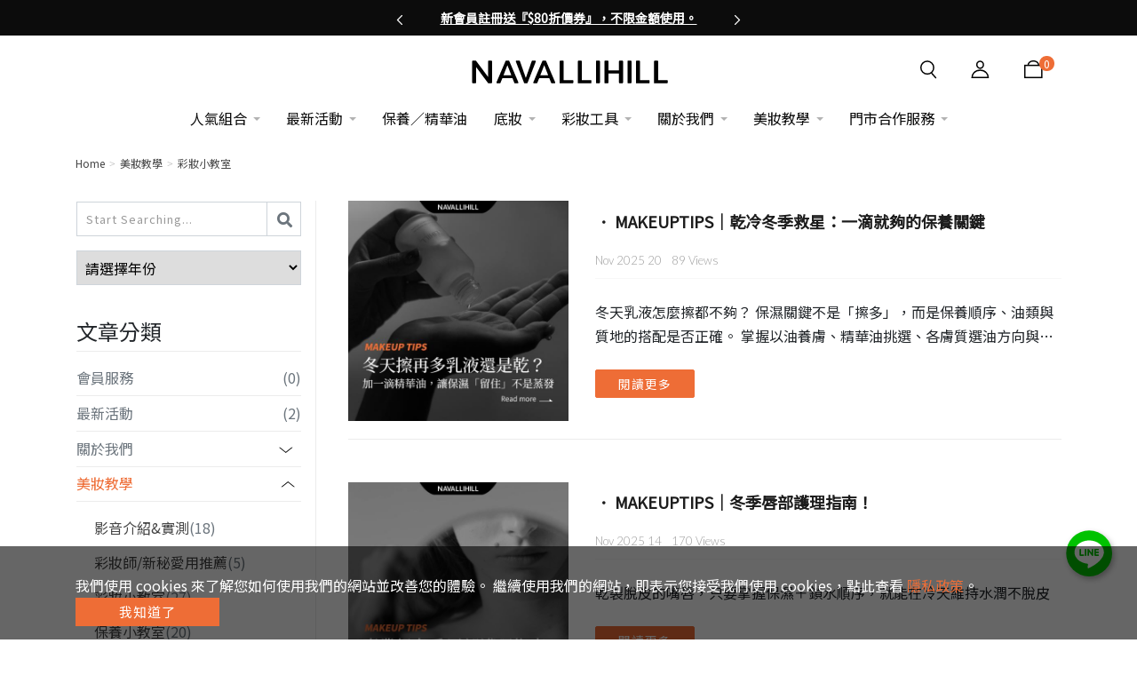

--- FILE ---
content_type: text/html; charset=utf-8
request_url: https://www.navallihill.com/makeupschool
body_size: 103829
content:







<!DOCTYPE html>
<!--[if IE 8]>			<html class="ie ie8"> <![endif]-->
<!--[if IE 9]>			<html class="ie ie9"> <![endif]-->
<!--[if gt IE 9]><!-->
<html lang="zh-Hant">
	<!--<![endif]--><head>
<meta charset="utf-8" />
<title>
	NAVALLIHILL娜法莉│彩妝小教室</title>
<meta content="NAVALLIHILL娜法莉提供最新美妝情報，最新流行的妝容教學和相關彩妝知識與技巧。" name="description" />
<meta content="" name="keywords" />
<meta name="Author" content="ESIT" />
<meta property="og:title" content="NAVALLIHILL娜法莉│彩妝小教室" />
<meta property="og:type" content="article" />
<meta property="og:url" content="<https://www.navallihill.com/makeupschool" />
<meta property="og:site_name" content="NAVALLIHILL娜法莉" />
<meta property="og:description" content="NAVALLIHILL娜法莉提供最新美妝情報，最新流行的妝容教學和相關彩妝知識與技巧。" />
<!-- lang link -->
<link rel="alternate" href="https://www.navallihill.com" hreflang="zh-Hant" />
<link rel="alternate" href="https://www.navallihill.com/cn" hreflang="zh-cn" />
<link rel="alternate" href="https://www.navallihill.com/en" hreflang="en" />
<link rel="alternate" href="https://www.navallihill.com" hreflang="x-default" />
<!-- mobile settings -->
<meta name="viewport" content="width=device-width, maximum-scale=1, initial-scale=1, user-scalable=0" />
<!--[if IE]><meta http-equiv='X-UA-Compatible' content='IE=edge,chrome=1'><![endif]-->
<link rel="canonical" href="https://www.navallihill.com/makeupschool" />
<script language="javascript" src="https://www.navallihill.com/js/function.js"></script>

<meta name="facebook-domain-verification" content="npunbhnowo066rvqm57dr5dbldses7" />
<!-- Favicons -->
<link rel="shortcut icon" href="https://www.navallihill.com/images/favicon.ico" />
<link rel="apple-touch-icon" sizes="192x192" href="https://www.navallihill.com/images/touch-icon.png">
<meta name="viewport" content="width=device-width,minimum-scale=1.0,maximum-scale=3.0,user-scalable=yes"/>

<!-- bootstrap4 -->
<link rel="stylesheet" href="https://www.navallihill.com/templates/rwd4/assets/plugins/bootstrap/css/bootstrap.min.css">
<link rel="stylesheet" href="https://www.navallihill.com/templates/rwd4/assets/css/animate.min.css"/>
<link rel="stylesheet" href="https://www.navallihill.com/templates/rwd4/assets/css/fontawesome-free-5.11.2-web/css/all.min.css" >

<!-- pagespeed 建議 preload 項目-->
<link href="https://www.navallihill.com/templates/rwd4/assets/fonts/font-icons.woff" as="font" type="font/woff" crossorigin="anonymous">
<link href="https://www.navallihill.com/templates/rwd4/assets/css/fontawesome-free-5.11.2-web/webfonts/fa-solid-900.woff2" as="font" type="font/woff2" crossorigin="anonymous">
<link href="https://fonts.googleapis.com/css?family=Open+Sans:300,400%7CRaleway:300,400,500,600,700%7CLato:300,400,400italic,600,700" rel="stylesheet" type="text/css">
<link href="https://fonts.googleapis.com/css?family=Noto+Sans+TC" rel="stylesheet">
<!-- / Fontawesome -->

<!-- 下拉選單樣式 -->
<link rel="stylesheet" type="text/css" href="https://www.navallihill.com/templates/rwd4/assets/css/webslidemenu/dropdown-effects/fade-down.css" />

<!-- webslide-->
<link rel="stylesheet" type="text/css" href="https://www.navallihill.com/templates/rwd4/assets/css/webslidemenu/webslidemenu.css" />

<!-- OwlCarousel2-2.3.4-->
<link rel="stylesheet" href="https://www.navallihill.com/templates/rwd4/assets/plugins/OwlCarousel2-2.3.4/docs/assets/owlcarousel/assets/owl.carousel.min.css" media="print" onload="this.media='all'" >
<link rel="stylesheet" href="https://www.navallihill.com/templates/rwd4/assets/plugins/OwlCarousel2-2.3.4/docs/assets/owlcarousel/assets/owl.theme.default.min.css" media="print" onload="this.media='all'" >
<!-- Required css for contentBox -->
<link href="https://www.navallihill.com/modules/ContentBox/assets/minimalist-blocks/content.css" rel="stylesheet" type="text/css" />
<link href="https://www.navallihill.com/modules/ContentBox/box/box-flex.css" rel="stylesheet" type="text/css" />
<link href="https://www.navallihill.com/modules/ContentBox/assets/scripts/glide/css/glide.core.css" rel="stylesheet" type="text/css" />
<link href="https://www.navallihill.com/modules/ContentBox/assets/scripts/glide/css/glide.theme.css" rel="stylesheet" type="text/css" />
    
<!--page transition-->
<link rel="stylesheet" type="text/css" href="https://www.navallihill.com/templates/rwd4/assets/plugins/pagecrossfade/pagecrossfade.css">

<!-- new-all.css -->
<link href="https://www.navallihill.com/templates/rwd4/assets/css/new-all.css" rel="stylesheet" type="text/css"  />
<!--iphone瀏海-->
<style type="text/css">
  #wrapper {
  height: 100vh; /* Fallback for browsers that do not support Custom Properties */
  height: calc(var(--vh, 1vh) * 100);
}
</style>
<script>
function calculateVh() {
  var vh = window.innerHeight * 0.01;
  document.documentElement.style.setProperty('--vh', vh + 'px');
}

// Initial calculation
calculateVh();

// Re-calculate on resize
window.addEventListener('resize', calculateVh);

// Re-calculate on device orientation change
window.addEventListener('orientationchange', calculateVh);
</script>
<style>
  body { background: #ffffff; }
  .badge.badge-corner {
    background-color: #ee6d36 !important;
  }
  .wsmainfull {
    background-color: transparent;
  }
   /*控制往上滾時底色變白*/
  .wsmainfull.wsfixed {
    background-color: #fff;
  }
    .wsmenu > .wsmenu-list > li:hover > a {
    border-bottom: 3px solid transparent !important;
  }
  .wsmenu > .wsmenu-list > li > a {
    color: #0c0c0c;
  }
  .wsmenu > .wsmenu-list > li:hover > a {
    color: #0c0c0c;

  }
  .btn-primary {
    background-color: #ee6d36 !important;
    border-color: #ee6d36 !important;
  }
  h1 a:hover, h2 a:hover, h3 a:hover, h4 a:hover, h5 a:hover, h6 a:hover, a:hover {
    color: #ee6d36;
  }
  .nav-tabs > li > a.active, .article-content-section .border_all_left_side .nav-item.active {
    color: #ee6d36 !important;
  }
  .nav-tabs.nav-bottom-border > li > a.active {
    border-bottom-color: #ee6d36 !important;
    background-color: #ffffff;
  }
  .nav-tabs.nav-bottom-border > li > a.active::after, .nav-tabs.nav-bottom-border > li > a.active:hover::after, .nav-tabs.nav-bottom-border > li > a:hover::after {
    background-color: #ee6d36 !important;
    background-color: #ffffff;
  }
  .nav-tabs.nav-bottom-border > li > a.active, .nav-tabs.nav-bottom-border > li > a.active:hover, .nav-tabs.nav-bottom-border > li > a:hover {
    border-bottom: 1px solid #ee6d36 !important;
    background-color: #ffffff;
  }
  .nav-tabs.nav-bottom-border > li > a {
    background-color: #ffffff;
  }
  .nav-tabs > li > a.active, .nav-tabs.nav-bottom-border > li > a:hover, .member-section .product_left .list-group-item a.active, .side-nav ul.list-group li.list-group-item a:hover,.wsmenu > .wsmenu-list > li > ul.sub-menu > li > ul.sub-menu > li:hover > a, .wsmenu > .wsmenu-list > li > ul.sub-menu > li:hover > a,.ui-menu-item.searchTips .ui-menu-item-wrapper::after {
    color: #ee6d36 !important;
  }
  .thumbnail_fix img {
    border-radius: 0;
  }
  .goods-detail-section .product-right .nav-tabs {
    background-color: #ffffff;
  }
  section.page-header .breadcrumb a:hover {color: #ee6d36 !important;}
  .goods-detail-section .xygoods-sec .lig_con .cartlibox_item.on {
    color: #ee6d36;
    border-color: #ee6d36;
  }
  .section .xygoods-sec .lig_con .cartlibox_item:hover {
    color: #ee6d36;
    border-color: #ee6d36;
  }
  .goods-detail-section .xygoods-sec .lig_con .cartlibox_item:hover, .goods-detail-section .xygoods-sec .lig_con .cartlibox_item.on, .goods-detail-section .xygoods-sec .lig_con .cartlibox_item:hover {
    color: #ee6d36;
    border-color: #ee6d36;
  }
  .heartColor, .add-wishlist:hover i, .shopping3-section .trans_name i, .quick-cart .quick-cart-box .quick-cart-wrapper small {
    color: #ee6d36 !important;
  }
  .border-themeColor, .goods-detail-section .product-right .thumbnail.active img {
    border: 1px solid #ee6d36;
  }
  .article-content-section .articleListSec .item.active a {
    color: #ee6d36;
    border-bottom: 3px solid #ee6d36;
  }
  .article-content-section .articleListSec .item a:hover {
    border-bottom: 3px solid #ee6d36;
    color: #ee6d36;
    transition: all 0s ease;
  }
  .article-list-section .article-class-index7 .image-hover:hover h3 a, .article-list-section .article-class-index7 .image-hover:hover h4 a {
    color: #ee6d36;
  }
  .one_article_list .calender {
    border: #ee6d36 3px solid;
    color: #ee6d36;
  }
  .btn-outline-primary {
    color: #ee6d36;
    border-color: #ee6d36;
  }
  .btn-outline-primary:hover, .btn-outline-primary:active {
    background-color: #ee6d36 !important;
    border-color: #ee6d36 !important;
  }
  .nav-tabs > li > a.active, .nav-tabs.nav-bottom-border > li > a:hover {
    color: #ee6d36 !important;
  }
  .list-group-itemactive .qabluebt {
    background-color: #ee6d36;
  }
  .pagination.pagination-simple > li.active > a, .pagination.pagination-simple > li > a:hover {
    background-color: #ee6d36 !important;
  }
  .megamenu .megamenu_classthree a:hover, .color-theme, a.font-theme:hover, .wsactive .wsmenu > .wsmenu-list > li:hover > a, .shopping3-section .transport-active-icon .fa-check-circle {
    color: #ee6d36 !important;
  }
  .bg-theme, .mug-shot-box .mugShot, .notfound-section #imageField, ::selection {
    background-color: #ee6d36;
  }
  .border-before-title::before {
    border: 3px solid #ee6d36;
  }
  .shopping3-section .nav-tabs.nav-all-border > li.active > a, .shopping3-section .nav-tabs.nav-all-border > li.active > a:hover, .shopping3-section .nav-tabs.nav-all-border > li > a:hover {
    border: 2px solid #ee6d36 !important;
    color: #ee6d36;
  }
  .goods-detail-section .reviewReply, .goods-detail-section .commentReply {
    border-left: 3px solid #ee6d36;
  }
  .swiper-pagination-bullet-active, .shopping-section .addcart-circle:focus {
     background-color: #ee6d36 !important;
  }
  .btn-outline-info1:hover {
    background-color: #ee6d36;
    border: 1px solid #ee6d36;
  }
  .btn-outline-info1 {
    color: #ee6d36;
    border: 1px solid #ee6d36;
  }
  #footer .title {
    color: #d4d4d4;
  }
  #footer a {
    color: #d4d4d4;
  }
  #footer, #footer a:hover {
    color: #d4d4d4;
    opacity: 1;
  }
  .goods-detail-section .product-right .thumbnail.active img {
  }
  .shopping-section .addcart-circle {
    border: 1px solid #ee6d36;
  }
  .shopping-section .addcart-circle:focus {
    background-color: #ee6d36 !important;
  }
  section.page-header.page-header-xs {
    background: transparent;
  }
  @media(min-width: 992px){
    section.page-header.page-header-xs {
      padding: ;
    }
  }
  .socialIconsvg {
    fill: #ffffff;
  }
    .socialIcon {
    background-color: #000000 !important;
  }
  .socialIcon:hover {
    #000000 !important;
    opacity: 0.7;
  }
  </style>

<!-- 判別顯示頭部篩選 -->
<style>
  .phone_menu_attr1.fixed { top: 60px; }
</style>
<!-- Global site tag (gtag.js) - Google Analytics -->

		<script async src='https://www.googletagmanager.com/gtag/js?id=G-EC0Z4091E0'></script>
		<script>window.dataLayer = window.dataLayer || [];
  		function gtag(){dataLayer.push(arguments);}
  		gtag('js', new Date());
  		gtag('config', 'G-EC0Z4091E0');</script>
		

<!-- Facebook Pixel Code -->
		<script>
		setTimeout(function(){
		!function(f,b,e,v,n,t,s){if(f.fbq)return;n=f.fbq=function(){n.callMethod?
			n.callMethod.apply(n,arguments):n.queue.push(arguments)};if(!f._fbq)f._fbq=n;
			n.push=n;n.loaded=!0;n.version='2.0';n.queue=[];t=b.createElement(e);t.async=!0;
			t.src=v;s=b.getElementsByTagName(e)[0];s.parentNode.insertBefore(t,s)}(window,
			document,'script','https://connect.facebook.net/en_US/fbevents.js');
			fbq('init', '952153128137459');
			fbq('track', 'PageView');
		}, 3000);
		</script>
		<noscript><img height='1' width='1' style='display:none' src='https://www.facebook.com/tr?id=952153128137459&ev=PageView&noscript=1' /></noscript>
		<!-- End Facebook Pixel Code -->

<!-- Google tag (gtag.js) -->
<script async src="https://www.googletagmanager.com/gtag/js?id=AW-756828522"></script>
<script>
  window.dataLayer = window.dataLayer || [];
  function gtag(){dataLayer.push(arguments);}
  gtag('js', new Date());

  gtag('config', 'AW-756828522');
</script>
</head>
<body class=" enable-animation "  >


<!-- 樣式一 -->
	<!-- rwd4_menu1.html -->

<!--wrapper 整個版面開始-->
<div id="wrapper">

  	<!-- Mobile Header -->
  	<div class=" wsmobileheader ">
		<!-- headAD start -->
				<div class="headAD headADMobile">
			<!-- 跑馬燈 -->
			<div id="horseBox" style="background: #0c0c0c">
      <div class="owl-carousel owl-carousel-horse nomargin">
                  <div class="horseItem">
                           <a href="https://www.navallihill.com/member/login_windows.php?Url=https://www.navallihill.com/member/index.php">
                  <font color='#ffffff'>新會員註冊送『$80折價券』，不限金額使用。</font>
               </a>
                     </div>
               </div>
</div>			<!-- /跑馬燈  上面要加上style="display: none"
			<a class="headAdClose" href="javascript:void(0);">
				<i class="fas fa-times"></i>
			</a> -->
		</div>
				<!-- headAD end -->

		<div class="wsmainwpMobile">
			<a id="wsnavtoggle" class="wsanimated-arrow"><span></span></a>
			<span class="smllogo"><a href="https://www.navallihill.com"><img src="https://image.navallihill.com/LogoPic/173091224115617.svg" alt="NAVALLIHILL娜法莉" /></a></span>
			<div class="header-right-section"><!--判斷icon黑白-->
				<div class="wssearch clearfix wssearch-mobile ">
					<div class="headerIconSearch iconMap"></div><!--搜尋icon-->
					<div class="wssearchform clearfix">
						<!-- <form>
							<input type="text" pdlaceholder="Search Here">
						</form> -->
						<div class="d-flex w-100 py-3">
								<form  action="https://www.navallihill.com/product/index.php"  method="get" name='searchbanner' id="searchbanner" class="ml-3">
									<input type="text" name="skey" id="skey3" class="form-control" placeholder="Search Here"/>
								</form>
								<span class="closeSearch" aria-hidden="true">╳</span>
						</div>

						<div class="w-100 text-left text-white">
							<div class="px-3">
								<span>熱門關鍵字<!--熱門關鍵字--></span>
							</div>
							<div class="px-3 text-white">
															</div>
						</div>
					</div>
				</div>
				<a class="headerIcon wsMember"  href="https://www.navallihill.com/member/login_windows.php?Url=https://www.navallihill.com/member/index.php">
					<div class="headerIconMember iconMap"></div><!--會員icon-->
				</a>
				<!-- quick shop cart -->
				<div class="quick-cart-m quick-cart clearfix position-relative " id="quick-cart">
						<a  href="javascript:void(0);"  id="sidepanel_btn">
							<span class="badge badge-aqua btn-xs badge-corner shoppingcartCount" id='shoppingcartCount1'></span>
							<div class="headerIconCart iconMap"></div><!--購物車icon-->
						</a>
				</div>

			</div>
		</div>
	</div>
	<!-- /Mobile Header -->

	<!-- 電腦版 -->
	<div class="menu2 wsmainfull">
		<!-- headAD start -->
				<div class="headAD headADDesktop">
			<!-- 跑馬燈 -->
			<div id="horseBox" style="background: #0c0c0c">
      <div class="owl-carousel owl-carousel-horse nomargin">
                  <div class="horseItem">
                           <a href="https://www.navallihill.com/member/login_windows.php?Url=https://www.navallihill.com/member/index.php">
                  <font color='#ffffff'>新會員註冊送『$80折價券』，不限金額使用。</font>
               </a>
                     </div>
               </div>
</div>			<!-- /跑馬燈  style="display: none"
			<a class="headAdClose" href="javascript:void(0);">
				<i class="icon-remove"></i>
			</a> -->
		</div>
				<!-- headAD end -->
		<a  class="wsanimated-arrow wsnavtoggle-click"><span></span></a>
		<div class="wsmainwp">
				<div class="row justify-content-between position-relative headerDarkSec" style="z-index: 999">
					<div class="col-12">
						<div class="container position-relative">
						<div class="row">
							<div class="col-2 pr-0">
															</div>
							<!-- Logo-->
							<div class="desktoplogo col-8 mt-2"><a href="https://www.navallihill.com">
								<img src="https://image.navallihill.com/LogoPic/173091224115617.svg" alt="NAVALLIHILL娜法莉" /></a>
							</div>

							<!-- 搜尋/購物車 -->
							<div class="header-right-section col-2 justify-content-end mt-md-2 "><!--判斷icon黑白-->
								<!-- searchBar -->
								<div class="wssearch wssearchdesktop headerIcon">
									<div class="headerIconSearch iconMap"></div><!--搜尋icon-->
									<div class="wssearchform clearfix mt-3 py-0">
										<form action="https://www.navallihill.com/product/index.php" method="get" name='searchbanner' id="searchbanner"
											class="ml-4">
											<input name="skey" id="skey3" class="form-control" placeholder="SEARCH" />
										</form>
										<span class="closeSearch" aria-hidden="true">╳</span>
										<div class="mt-3 w-100">
											<!-- <div class="px-3"  style="background: #f5f5fa">

</div> -->

<div class="text-light px-4 pt-3 pb-5 font-weight-normal">
	<span class="mr-1">熱門關鍵字：<!--熱門關鍵字--></span>
	</div>



										</div>
									</div>
								</div>
								<div class="wssearchform-open-bg">
								</div>
								<div class="headerMemberSec1">
									<a class="headerIcon"  href="https://www.navallihill.com/member/login_windows.php?Url=https://www.navallihill.com/member/index.php">
										<div class="headerIconMember iconMap"></div><!--會員icon-->
									</a>
									<!-- ***會員TOGGLE選單***-->
									<ul class="headerMemberMenu border-0 p-2 text-center">
										<li>
											<a tabindex="-1" href="https://www.navallihill.com/member/login_windows.php?Url=https://www.navallihill.com/member/MyOrder.php">
												我的訂單
											<!--我的訂單-->
											</a>
										</li>
										<li>
											<a tabindex="-1" href="https://www.navallihill.com/member/login_windows.php?Url=https://www.navallihill.com/member/Collection_list.php">
												追蹤清單
												<!--追蹤清單-->
											</a>
										</li>
										<li>
											<a tabindex="-1" href="https://www.navallihill.com/member/login_windows.php?Url=https://www.navallihill.com/member/AccountInformation.php">
												修改資料
												<!--修改資料-->
											</a>
										</li>
										<li>
											<a tabindex="-1" href="https://www.navallihill.com/member/login_windows.php?Url=https://www.navallihill.com/member/kefu_add.php">
												問答中心
												<!--問答中心-->
											</a>
										</li>
																			<li class="text-center headerMemberSecLogin container-fluid">
										<span class="text-dark">
											<a class="d-inline-block px-0 text-dark mugshot-divide" href="https://www.navallihill.com/member/login_windows.php">
												登入<!--登入-->
											</a>
										</span>
									</li>

									
									</ul>
									<!-- ***/會員TOGGLE選單*** -->
								</div>
								<!-- quick shop cart --><!--a id="sidepanel_btn" href="#" class="fa fa-bars"></a-->
								<div class="quick-cart quick-cart-desktop" id="quick-cart">
									<a href="javascript:void(0);" id="sidepanel_btn2" >
										<span class="badge badge-aqua btn-xs badge-corner shoppingcartCount" id="shoppingcartCount2">
											
										</span>
										<div class="headerIconCart iconMap"></div><!--購物車icon-->
									</a>
								</div>
							</div>
							<!-- right-bar -->
						</div>
						</div>
					</div>
				</div>
				<div class="row justify-content-between position-relative headerBorder fixmeu2Height" style="z-index: 998;">
					<!--頭部商品分類 Main Menu HTML Code-->
					<div class="col-12">
						<div class="container">
							<nav class=" wsmenu clearfix" style="overscroll-behavior-y: none;">
								<ul class="wsmenu-list clearfix d-flex justify-content-center" itemscope="" itemtype="http://www.schema.org/SiteNavigationElement">
		                            																		<li class="d-lg-none text-center py-3 mug-shot-box container-fluid">
										<div class="mugShot">
											<a class="d-block w-100 h-100 text-center" href="https://www.navallihill.com/member/login_windows.php">
												<div class="headerIconMemberW iconMap"></div>
											</a>
										</div>
										<span class="text-dark">
											<a class="d-inline-block px-3 py-2 text-dark mugshot-divide" href="https://www.navallihill.com/member/login_windows.php">
												登入<!--登入-->
											</a>
										</span>
									</li>

																		<!--會員中心-->
									<!--商品分類下拉 -->
																		<!-- 4_1 -->
<!-- 最大類 -->
  <li  aria-haspopup="true">
    <a  href="https://www.navallihill.com/product/4/best-sells" itemprop="url"  title="人氣組合">
      <span itemprop="name" class="headerMenuItemText">人氣組合</span><span class="wsarrow"></span></a>

        <ul class="sub-menu">
                <!-- 中類 -->
        <li aria-haspopup="true">
          <a href="https://www.navallihill.com/product/187"  itemprop="url"  title="【新品上市】粉餅優惠組"><span itemprop="name" class="headerMenuItemText">【新品上市】粉餅優惠組          </a>

                  </li>
                <!-- 中類 -->
        <li aria-haspopup="true">
          <a href="https://www.navallihill.com/product/183"  itemprop="url"  title="爆水霜優惠組"><span itemprop="name" class="headerMenuItemText">爆水霜優惠組          </a>

                  </li>
                <!-- 中類 -->
        <li aria-haspopup="true">
          <a href="https://www.navallihill.com/product/168"  itemprop="url"  title="秋冬保濕保養優惠組"><span itemprop="name" class="headerMenuItemText">秋冬保濕保養優惠組          </a>

                  </li>
                <!-- 中類 -->
        <li aria-haspopup="true">
          <a href="https://www.navallihill.com/product/163"  itemprop="url"  title="熱銷遮瑕粉底優惠組"><span itemprop="name" class="headerMenuItemText">熱銷遮瑕粉底優惠組          </a>

                  </li>
                <!-- 中類 -->
        <li aria-haspopup="true">
          <a href="https://www.navallihill.com/product/87/group-buy"  itemprop="url"  title="好康團購專區"><span itemprop="name" class="headerMenuItemText">好康團購專區          </a>

                  </li>
                <!-- 中類 -->
        <li aria-haspopup="true">
          <a href="https://www.navallihill.com/product/25/best-sells-basic-user"  itemprop="url"  title="所有優惠組合"><span itemprop="name" class="headerMenuItemText">所有優惠組合          </a>

                  </li>
            </ul>
      </li>
<!-- 最大類 -->
  <li  aria-haspopup="true">
    <a  href="/events" itemprop="url"  title="最新活動">
      <span itemprop="name" class="headerMenuItemText">最新活動</span><span class="wsarrow"></span></a>

        <ul class="sub-menu">
                <!-- 中類 -->
        <li aria-haspopup="true">
          <a href="/events/expirationdate.html"  itemprop="url"  title="全產品效期查詢"><span itemprop="name" class="headerMenuItemText">全產品效期查詢          </a>

                  </li>
            </ul>
      </li>
<!-- 最大類 -->
  <li  aria-haspopup="true">
    <a  href="https://www.navallihill.com/product/1/skincare-category" itemprop="url"  title="保養／精華油">
      <span itemprop="name" class="headerMenuItemText">保養／精華油</span></a>

      </li>
<!-- 最大類 -->
  <li  aria-haspopup="true">
    <a  href="https://www.navallihill.com/product/5/face-category" itemprop="url"  title="底妝">
      <span itemprop="name" class="headerMenuItemText">底妝</span><span class="wsarrow"></span></a>

        <ul class="sub-menu">
                <!-- 中類 -->
        <li aria-haspopup="true">
          <a href="https://www.navallihill.com/product/169"  itemprop="url"  title="妝前／妝前精華液推薦"><span itemprop="name" class="headerMenuItemText">妝前／妝前精華液推薦          </a>

                  </li>
                <!-- 中類 -->
        <li aria-haspopup="true">
          <a href="https://www.navallihill.com/product/33/foundation"  itemprop="url"  title="粉底／粉底液推薦"><span itemprop="name" class="headerMenuItemText">粉底／粉底液推薦          </a>

                  </li>
                <!-- 中類 -->
        <li aria-haspopup="true">
          <a href="https://www.navallihill.com/product/34/powders"  itemprop="url"  title="定妝／蜜粉推薦"><span itemprop="name" class="headerMenuItemText">定妝／蜜粉推薦          </a>

                  </li>
                <!-- 中類 -->
        <li aria-haspopup="true">
          <a href="https://www.navallihill.com/product/74/concealers"  itemprop="url"  title="遮瑕／校色盤推薦"><span itemprop="name" class="headerMenuItemText">遮瑕／校色盤推薦          </a>

                  </li>
                <!-- 中類 -->
        <li aria-haspopup="true">
          <a href="https://www.navallihill.com/product/165/settingspray"  itemprop="url"  title="噴霧／定妝噴霧推薦"><span itemprop="name" class="headerMenuItemText">噴霧／定妝噴霧推薦          </a>

                  </li>
            </ul>
      </li>
<!-- 最大類 -->
  <li  aria-haspopup="true">
    <a  href="https://www.navallihill.com/product/6/makeup-category" itemprop="url"  title="彩妝工具">
      <span itemprop="name" class="headerMenuItemText">彩妝工具</span><span class="wsarrow"></span></a>

        <ul class="sub-menu">
                <!-- 中類 -->
        <li aria-haspopup="true">
          <a href="https://www.navallihill.com/product/89/face-brushes"  itemprop="url"  title="筆刷／粉底刷推薦"><span itemprop="name" class="headerMenuItemText">筆刷／粉底刷推薦          </a>

                  </li>
                <!-- 中類 -->
        <li aria-haspopup="true">
          <a href="https://www.navallihill.com/product/90/face-sponge-puff"  itemprop="url"  title="美肌蛋／粉撲"><span itemprop="name" class="headerMenuItemText">美肌蛋／粉撲          </a>

                  </li>
                <!-- 中類 -->
        <li aria-haspopup="true">
          <a href="https://www.navallihill.com/product/91/face-tools"  itemprop="url"  title="彩妝工具配件"><span itemprop="name" class="headerMenuItemText">彩妝工具配件          </a>

                  </li>
            </ul>
      </li>
<!-- 最大類 -->
  <li  aria-haspopup="true">
    <a  href="/about" itemprop="url"  title="關於我們">
      <span itemprop="name" class="headerMenuItemText">關於我們</span><span class="wsarrow"></span></a>

        <ul class="sub-menu">
                <!-- 中類 -->
        <li aria-haspopup="true">
          <a href="/about/story.html"  itemprop="url"  title="品牌故事STORY"><span itemprop="name" class="headerMenuItemText">品牌故事STORY          </a>

                  </li>
                <!-- 中類 -->
        <li aria-haspopup="true">
          <a href="/about/store.html"  itemprop="url"  title="銷售據點STORE"><span itemprop="name" class="headerMenuItemText">銷售據點STORE          </a>

                  </li>
                <!-- 中類 -->
        <li aria-haspopup="true">
          <a href="/help/cooperation.php"  itemprop="url"  title="合作聯繫CONNECT"><span itemprop="name" class="headerMenuItemText">合作聯繫CONNECT          </a>

                  </li>
            </ul>
      </li>
<!-- 最大類 -->
  <li  aria-haspopup="true">
    <a  href="/beauty" itemprop="url"  title="美妝教學">
      <span itemprop="name" class="headerMenuItemText">美妝教學</span><span class="wsarrow"></span></a>

        <ul class="sub-menu">
                <!-- 中類 -->
        <li aria-haspopup="true">
          <a href="/beauty/onlinecourses"  itemprop="url"  title="線上彩妝教學"><span itemprop="name" class="headerMenuItemText">線上彩妝教學          </a>

                  </li>
                <!-- 中類 -->
        <li aria-haspopup="true">
          <a href="/skincare"  itemprop="url"  title="保養小教室"><span itemprop="name" class="headerMenuItemText">保養小教室          </a>

                  </li>
                <!-- 中類 -->
        <li aria-haspopup="true">
          <a href="/makeupschool"  itemprop="url"  title="彩妝小教室"><span itemprop="name" class="headerMenuItemText">彩妝小教室          </a>

                  </li>
                <!-- 中類 -->
        <li aria-haspopup="true">
          <a href="/artist"  itemprop="url"  title="彩妝師／新秘愛用推薦"><span itemprop="name" class="headerMenuItemText">彩妝師／新秘愛用推薦          </a>

                  </li>
                <!-- 中類 -->
        <li aria-haspopup="true">
          <a href="/video"  itemprop="url"  title="使用技巧／產品實測"><span itemprop="name" class="headerMenuItemText">使用技巧／產品實測          </a>

                  </li>
            </ul>
      </li>
<!-- 最大類 -->
  <li  aria-haspopup="true">
    <a  href="/store" itemprop="url"  title="門市合作服務">
      <span itemprop="name" class="headerMenuItemText">門市合作服務</span><span class="wsarrow"></span></a>

        <ul class="sub-menu">
                <!-- 中類 -->
        <li aria-haspopup="true">
          <a href="/makeupservice"  itemprop="url"  title="客製化妝容服務"><span itemprop="name" class="headerMenuItemText">客製化妝容服務          </a>

                  </li>
                <!-- 中類 -->
        <li aria-haspopup="true">
          <a href="/makeupclass"  itemprop="url"  title="彩妝教學課程"><span itemprop="name" class="headerMenuItemText">彩妝教學課程          </a>

                  </li>
                <!-- 中類 -->
        <li aria-haspopup="true">
          <a href="/microblading"  itemprop="url"  title="漸層半永久柔霧眉"><span itemprop="name" class="headerMenuItemText">漸層半永久柔霧眉          </a>

                  </li>
            </ul>
      </li>
																		<!--手機左欄社群icon-->
									<ul class="socialIconuMobile">
																				<li class="socialIcon">
											<a href="https://www.facebook.com/nhmakeuptw/" target="_blank">
												<svg class="socialIconsvg" focusable="false" width="30" height="30">
									                <title>facebook</title>
									                    <path d="m20,12.566l-4,0l0,-3.063c0,-0.911 0.613,-1.937 1.359,-1.937l2.641,0l0,-3l-2.641,0c-2.338,0 -4.359,2.225 -4.359,4.975l0,3.025l-3,0l0,3l3,0l0,10l3,0l0,-10l4,0l0,-3z"/>
									            </svg>
									        </a>
										</li>
																														<li class="socialIcon">
											<a href="https://www.instagram.com/navallihill/" target="_blank">
												<svg class="socialIconsvg" focusable="false" width="30" height="30">
									                <title>instagram</title>
									                <path id="svg_2" d="m15.156,24.917c-1.319,0 -2.642,0 -3.963,0c-1.42,0 -2.696,-0.381 -3.794,-1.284c-1.16,-0.957 -1.865,-2.163 -2.089,-3.655c-0.054,-0.362 -0.078,-0.723 -0.079,-1.091c-0.007,-2.554 -0.003,-5.103 -0.003,-7.655c0,-0.807 0.104,-1.596 0.407,-2.347c0.716,-1.771 1.984,-2.95 3.812,-3.517c0.619,-0.192 1.259,-0.251 1.904,-0.251c2.706,0.008 5.407,-0.024 8.11,0.019c2.675,0.041 5.043,2.076 5.547,4.699c0.08,0.433 0.107,0.882 0.111,1.326c0.008,2.603 0.011,5.201 0.002,7.804c-0.011,2.35 -1.053,4.12 -3.074,5.3c-0.898,0.523 -1.886,0.705 -2.929,0.702c-1.321,-0.005 -2.642,-0.05 -3.962,-0.05zm-8.613,-9.861c0,1.322 0.006,2.643 -0.002,3.963c-0.006,0.879 0.19,1.705 0.653,2.446c0.915,1.465 2.252,2.225 3.981,2.234c2.655,0.015 5.31,0 7.966,0.005c0.863,0.001 1.674,-0.203 2.404,-0.66c1.488,-0.932 2.266,-2.284 2.272,-4.046c0.011,-2.621 0.005,-5.246 0,-7.867c0,-1.01 -0.256,-1.948 -0.858,-2.772c-0.871,-1.188 -2.039,-1.885 -3.512,-1.905c-2.799,-0.043 -5.598,-0.015 -8.398,-0.019c-0.57,0 -1.113,0.116 -1.639,0.332c-1.031,0.423 -1.812,1.128 -2.336,2.115c-0.381,0.717 -0.538,1.482 -0.532,2.292c0.005,1.294 0.001,2.59 0.001,3.882z" clip-rule="evenodd" fill-rule="evenodd"/>
									                <path id="svg_3" d="m20.19,15.041c0.003,2.78 -2.247,5.04 -5.023,5.04c-2.778,0.002 -5.029,-2.245 -5.031,-5.025c-0.007,-2.777 2.245,-5.036 5.021,-5.038c2.779,-0.003 5.029,2.245 5.033,5.023zm-1.307,0.117c0.097,-1.948 -1.516,-3.725 -3.469,-3.825c-2.143,-0.109 -3.87,1.455 -3.974,3.605c-0.095,1.948 1.517,3.725 3.468,3.825c2.145,0.113 3.871,-1.454 3.975,-3.605z" clip-rule="evenodd" fill-rule="evenodd"/>
									                <path id="svg_4" d="m20.836,8.289c0.726,-0.003 1.311,0.574 1.312,1.298c0.005,0.723 -0.57,1.308 -1.296,1.314c-0.719,0.005 -1.306,-0.576 -1.311,-1.298c-0.006,-0.725 0.571,-1.311 1.295,-1.314z" clip-rule="evenodd" fill-rule="evenodd"/>
									            </svg>
											</a>
										</li>
																																								<li class="socialIcon">
											<a href="https://www.youtube.com/channel/UCPpsBGHczO3lfaVVv__cY9A" target="_blank">
												<svg class="socialIconsvg" focusable="false" width="30" height="30">
									               <title>youtube</title>
									               <path d="m26.23,12.142l-0.008,-0.216c-0.031,-0.948 -0.063,-1.929 -0.518,-2.895c-0.66,-1.408 -1.687,-2.141 -3.055,-2.179c-0.493,-0.012 -0.919,-0.038 -1.309,-0.062l-0.396,-0.023c-2.075,-0.068 -4.519,-0.138 -6.898,-0.138c-2.516,0 -4.579,0.077 -6.296,0.235c-0.5,0.039 -0.98,0.19 -1.354,0.426c-1.155,0.728 -1.856,1.863 -2.081,3.377c-0.121,0.819 -0.181,1.616 -0.178,2.367c0.002,1.365 0.042,2.729 0.082,4.093l0.024,0.867c0.031,1.206 0.392,2.27 1.075,3.164c0.588,0.769 1.431,1.26 2.436,1.42c0.858,0.138 5.68,0.299 7.637,0.299c1.917,0 6.345,-0.152 7.157,-0.296l0.102,-0.018c0.664,-0.114 0.802,-0.139 1.22,-0.376c1.249,-0.727 2.002,-1.898 2.238,-3.483c0.105,-0.716 0.162,-1.469 0.172,-2.306c0.013,-1.558 -0.003,-2.95 -0.05,-4.256zm-1.451,4.241c-0.009,0.767 -0.061,1.454 -0.156,2.102c-0.167,1.127 -0.661,1.914 -1.502,2.402c-0.183,0.104 -0.183,0.104 -0.727,0.198l-0.105,0.019c-0.667,0.118 -4.912,0.273 -6.898,0.273c-1.997,0 -6.68,-0.164 -7.399,-0.279c-0.628,-0.101 -1.126,-0.388 -1.481,-0.851c-0.493,-0.646 -0.744,-1.396 -0.767,-2.292l-0.025,-0.871c-0.039,-1.352 -0.079,-2.701 -0.081,-4.054c-0.002,-0.678 0.052,-1.399 0.162,-2.144c0.16,-1.074 0.617,-1.835 1.399,-2.328c0.167,-0.105 0.417,-0.18 0.68,-0.2c1.681,-0.154 3.699,-0.229 6.169,-0.229c2.358,0 4.786,0.069 6.832,0.136l0.369,0.022c0.407,0.025 0.851,0.052 1.361,0.064c0.795,0.022 1.314,0.416 1.737,1.316c0.322,0.688 0.349,1.475 0.376,2.308l0.008,0.22c0.046,1.284 0.062,2.655 0.048,4.188z"/>
									               <path d="m13.177,18.438c2.453,-1.764 3.684,-2.455 5.529,-3.687c-1.861,-1.241 -3.076,-2.032 -5.529,-3.684c0,2.472 0,4.892 0,7.371z"/>
									            </svg>
											</a>
										</li>
																			</ul>
									<!--社群icon-->
								</ul>
							</nav>
						</div>
					</div>
				</div>
					<!--Menu HTML Code-->

		</div>
	</div>
	<div id="topBlankAbove"></div><!--判斷首頁及文章分類是否透明不給予高度-->
		<div id="topBlankAboveMobile">
	</div>	<!-- 電腦版 -->

  <!-- PAGE HEADER -->
	<section class="page-header page-header-xs"">
		<div class="container">
						<!-- breadcrumbs -->
			<ol class="breadcrumb p-0 justify-content-center justify-content-md-start" itemscope itemtype="http://schema.org/BreadcrumbList">
				<li itemprop="itemListElement" itemscope itemtype="http://schema.org/ListItem">
					<a itemprop="item" href="https://www.navallihill.com">
						<span itemprop="name">Home</span>
					</a>
					<meta itemprop="position" content="1" />
				</li>

				<!--搜尋/年份/TAG結果頁--><!-- 不開麵包屑背景時提供h1 -->
								    				
								<li itemprop="itemListElement" itemscope itemtype="http://schema.org/ListItem">
										<a itemprop="item" href="https://www.navallihill.com/beauty">
						<span itemprop="name">美妝教學</span>
					</a>
					<meta itemprop="position" content="2" name="美妝教學"/>
									</li>
								<li itemprop="itemListElement" itemscope itemtype="http://schema.org/ListItem">
										<!-- 不開麵包屑背景時提供h1 -->
					<a itemprop="item" href="https://www.navallihill.com/makeupschool">
						<h1 class="breadcrumbH1" itemprop="name">彩妝小教室</h1>
					</a>
					<meta itemprop="position" content="3" name="彩妝小教室"/>
									</li>
							</ol><!-- /breadcrumbs -->
		</div>
	</section>
<!-- /PAGE HEADER -->
<!--身體開始-->
	<section class="article-list-section">
		<div class="container">
			<div class="row mb-3">
				<!--左邊開始-->
				<div class="col-12 col-lg-3 product_left border_all_left_side">
					<!-- INLINE SEARCH -->
<div class="inline-search clearfix mb-3">
  <form name='searchbanner'  action="https://www.navallihill.com/article/search.php"  method="get" id="searchbanner" class="widget_search mb-0">
	<input type="search" placeholder="Start Searching..." id="skey4" name="skey" class="serch-input">
		<button type="submit">
			<i class="fas fa-search text-muted"></i>
		</button>
  </form>
</div><!-- 年份查詢 -->
<select name="forma" onchange="location = this.value;" class="every mb4" style="width: 100%; border: #ced4da 1px solid; padding: 3px 10px; padding: 5px 5px !important; height: 39px; border-radius: 0px !important; margin-bottom: 16px">
        <option value="#">請選擇年份<!--請選擇年份--></option>
                <option value="https://www.navallihill.com/article/history.php?year=2026" >2026
        </option>
                <option value="https://www.navallihill.com/article/history.php?year=2025" >2025
        </option>
                <option value="https://www.navallihill.com/article/history.php?year=2024" >2024
        </option>
                <option value="https://www.navallihill.com/article/history.php?year=2023" >2023
        </option>
                <option value="https://www.navallihill.com/article/history.php?year=2022" >2022
        </option>
                <option value="https://www.navallihill.com/article/history.php?year=2021" >2021
        </option>
        </select><div class="side-nav mb-4">
	<div class="side-nav-head border_title_bottom slide-btn d-lg-none" style="cursor: pointer">
		<button class="fas fa-angle-downC"></button>
		<h4 class="mb-0">文章分類<!--文章分類--></h4>
	</div>
	<div class="side-nav-head border_title_bottom d-none d-lg-block">
		<h4 class="mb-0">
			文章分類<!--文章分類-->
		</h4>
	</div>
	<ul class="list-box list-group list-group-bordered list-group-noicon list-group-ul slide-box uppercase mb-4">
					<li class="list-group-item " style="position:relative">
				<a class="border_bottom  text-muted position-relative  " href="https://www.navallihill.com/member"><span>會員服務</span><span class=" text-muted float-right">(0)</span>				<div class="clearfix"></div>
				</a>

				<!--  -->
							</li>
					<li class="list-group-item " style="position:relative">
				<a class="border_bottom  text-muted position-relative  " href="https://www.navallihill.com/events"><span>最新活動</span><span class=" text-muted float-right">(2)</span>				<div class="clearfix"></div>
				</a>

				<!--  -->
							</li>
					<li class="list-group-item " style="position:relative">
				<a class="border_bottom  text-muted position-relative  dropdown-toggle  " href="https://www.navallihill.com/about"><span>關於我們</span>				<div class="clearfix"></div>
				</a>

				<!-- 				<a class="noborder dropdown-toggle" href="#" style="position:absolute;right:0;top:0px;width: 30px;height: 33px;"></a>
				 -->
								<ul>
													<li class="">
						<a style="padding:6px 0px"  href="https://www.navallihill.com/article/65"><span style="margin-left:20px">合作聯繫</span><span class="pull-right text-muted" style="margin-right: 6px;">(0)</span></a>
					</li>
																	<li class="">
						<a style="padding:6px 0px"  href="https://www.navallihill.com/article/64"><span style="margin-left:20px">銷售據點</span><span class="pull-right text-muted" style="margin-right: 6px;">(0)</span></a>
					</li>
																	<li class="">
						<a style="padding:6px 0px"  href="https://www.navallihill.com/article/63"><span style="margin-left:20px">品牌歷程</span><span class="pull-right text-muted" style="margin-right: 6px;">(0)</span></a>
					</li>
																	<li class="">
						<a style="padding:6px 0px"  href="https://www.navallihill.com/article/62"><span style="margin-left:20px">品牌理念</span><span class="pull-right text-muted" style="margin-right: 6px;">(0)</span></a>
					</li>
																	<li class="">
						<a style="padding:6px 0px"  href="https://www.navallihill.com/article/61"><span style="margin-left:20px">品牌故事</span><span class="pull-right text-muted" style="margin-right: 6px;">(0)</span></a>
					</li>
												</ul>
						</li>
					<li class="list-group-item  active" style="position:relative">
				<a class="border_bottom  text-muted position-relative  dropdown-toggle  " href="https://www.navallihill.com/beauty"><span>美妝教學</span>				<div class="clearfix"></div>
				</a>

				<!-- 				<a class="noborder dropdown-toggle" href="#" style="position:absolute;right:0;top:0px;width: 30px;height: 33px;"></a>
				 -->
								<ul>
													<li class="">
						<a style="padding:6px 0px"  href="https://www.navallihill.com/video"><span style="margin-left:20px">影音介紹&實測</span><span class="pull-right text-muted" style="margin-right: 6px;">(18)</span></a>
					</li>
																	<li class="">
						<a style="padding:6px 0px"  href="https://www.navallihill.com/artist"><span style="margin-left:20px">彩妝師/新秘愛用推薦</span><span class="pull-right text-muted" style="margin-right: 6px;">(5)</span></a>
					</li>
																	<li class="">
						<a style="padding:6px 0px"  href="https://www.navallihill.com/makeupschool"><span style="margin-left:20px">彩妝小教室</span><span class="pull-right text-muted" style="margin-right: 6px;">(27)</span></a>
					</li>
																	<li class="">
						<a style="padding:6px 0px"  href="https://www.navallihill.com/skincare"><span style="margin-left:20px">保養小教室</span><span class="pull-right text-muted" style="margin-right: 6px;">(20)</span></a>
					</li>
																	<li class="">
						<a style="padding:6px 0px"  href="https://www.navallihill.com/beauty/onlinecourses"><span style="margin-left:20px">線上彩妝教學</span><span class="pull-right text-muted" style="margin-right: 6px;">(1)</span></a>
					</li>
												</ul>
						</li>
					<li class="list-group-item " style="position:relative">
				<a class="border_bottom  text-muted position-relative  dropdown-toggle  " href="https://www.navallihill.com/store"><span>門市合作服務</span>				<div class="clearfix"></div>
				</a>

				<!-- 				<a class="noborder dropdown-toggle" href="#" style="position:absolute;right:0;top:0px;width: 30px;height: 33px;"></a>
				 -->
								<ul>
													<li class="">
						<a style="padding:6px 0px"  href="https://www.navallihill.com/microblading"><span style="margin-left:20px">漸層半永久柔霧眉</span><span class="pull-right text-muted" style="margin-right: 6px;">(1)</span></a>
					</li>
																	<li class="">
						<a style="padding:6px 0px"  href="https://www.navallihill.com/makeupclass"><span style="margin-left:20px">彩妝教學課程</span><span class="pull-right text-muted" style="margin-right: 6px;">(4)</span></a>
					</li>
																	<li class="">
						<a style="padding:6px 0px"  href="https://www.navallihill.com/makeupservice"><span style="margin-left:20px">客製化妝容服務</span><span class="pull-right text-muted" style="margin-right: 6px;">(1)</span></a>
					</li>
												</ul>
						</li>
					<li class="list-group-item " style="position:relative">
				<a class="border_bottom  text-muted position-relative  dropdown-toggle  " href="https://www.navallihill.com/shopguide"><span>購物說明</span>				<div class="clearfix"></div>
				</a>

				<!-- 				<a class="noborder dropdown-toggle" href="#" style="position:absolute;right:0;top:0px;width: 30px;height: 33px;"></a>
				 -->
								<ul>
													<li class="">
						<a style="padding:6px 0px"  href="https://www.navallihill.com/faq"><span style="margin-left:20px">常見問題</span><span class="pull-right text-muted" style="margin-right: 6px;">(12)</span></a>
					</li>
																	<li class="">
						<a style="padding:6px 0px"  href="https://www.navallihill.com/shoping"><span style="margin-left:20px">購物須知</span><span class="pull-right text-muted" style="margin-right: 6px;">(5)</span></a>
					</li>
												</ul>
						</li>
			</ul>

                        <div class="d-none d-lg-block">
							<!-- tabs -->
							<nav>
								<div class="nav nav-tabs" id="nav-tab" role="tablist" style="overflow-x: initial">
										<a class="nav-item nav-link active" id="hot-article" data-toggle="tab" href="#hot-article-content" role="tab" aria-controls="nav-home" aria-selected="true">
											熱門文章<!--熱門文章-->
										</a>

										<a  class="nav-item nav-link" id="readed-article" data-toggle="tab" href="#readed-article-content" role="tab" aria-controls="nav-profile" aria-selected="false">
											已讀文章<!--已讀文章-->
										</a>
								</div>
							</nav>
							<!-- tabs content -->
							<div class="tab-content" id="nav-tabContent">
								<!-- POPULAR -->
								<div class="tab-pane fade show active" id="hot-article-content" role="tabpanel" aria-labelledby="nav-home-tab">
																		<div class="form-row tab-post align-items-center"><!-- post -->
																				<div class="col-md-4 col-12">
											<a href="https://www.navallihill.com/makeupschool/432" title="．只要你找對方法，再厲害的黑眼圈都遮得住!">
												<img class="img-60 img-fluid" src="https://image.navallihill.com/NewsPic/173684040711244.webp" alt="．只要你找對方法，再厲害的黑眼圈都遮得住!" title="．只要你找對方法，再厲害的黑眼圈都遮得住!" />
											</a>
										</div>
																				<div class="col-md-8 col-12">
											<a href="https://www.navallihill.com/makeupschool/432" class="tab-post-link" title="．只要你找對方法，再厲害的黑眼圈都遮得住!">．只要你找對方法，再厲害的黑眼圈都遮得住!</a>
											<small>2024-03-04</small>
										</div>
									</div><!-- /post -->

																		<div class="form-row tab-post align-items-center"><!-- post -->
																				<div class="col-md-4 col-12">
											<a href="https://www.navallihill.com/makeupschool/412" title="．定妝產品這麼多，粉餅真的適合你使用嗎?">
												<img class="img-60 img-fluid" src="https://image.navallihill.com/NewsPic/156620823221552.jpg" alt="．定妝產品這麼多，粉餅真的適合你使用嗎?" title="．定妝產品這麼多，粉餅真的適合你使用嗎?" />
											</a>
										</div>
																				<div class="col-md-8 col-12">
											<a href="https://www.navallihill.com/makeupschool/412" class="tab-post-link" title="．定妝產品這麼多，粉餅真的適合你使用嗎?">．定妝產品這麼多，粉餅真的適合你使用嗎?</a>
											<small>2023-12-12</small>
										</div>
									</div><!-- /post -->

																		<div class="form-row tab-post align-items-center"><!-- post -->
																				<div class="col-md-4 col-12">
											<a href="https://www.navallihill.com/makeupschool/461" title="．「黑眼圈」這樣做！讓你減齡少10歲">
												<img class="img-60 img-fluid" src="https://image.navallihill.com/NewsPic/173684271230923.webp" alt="．「黑眼圈」這樣做！讓你減齡少10歲" title="．「黑眼圈」這樣做！讓你減齡少10歲" />
											</a>
										</div>
																				<div class="col-md-8 col-12">
											<a href="https://www.navallihill.com/makeupschool/461" class="tab-post-link" title="．「黑眼圈」這樣做！讓你減齡少10歲">．「黑眼圈」這樣做！讓你減齡少10歲</a>
											<small>2024-05-22</small>
										</div>
									</div><!-- /post -->

																		<div class="form-row tab-post align-items-center"><!-- post -->
																				<div class="col-md-4 col-12">
											<a href="https://www.navallihill.com/skincare/474" title="．如何正確選擇BB霜、CC霜、DD霜、EE霜？">
												<img class="img-60 img-fluid" src="https://image.navallihill.com/NewsPic/16220829713813.jpg" alt="．如何正確選擇BB霜、CC霜、DD霜、EE霜？" title="．如何正確選擇BB霜、CC霜、DD霜、EE霜？" />
											</a>
										</div>
																				<div class="col-md-8 col-12">
											<a href="https://www.navallihill.com/skincare/474" class="tab-post-link" title="．如何正確選擇BB霜、CC霜、DD霜、EE霜？">．如何正確選擇BB霜、CC霜、DD霜、EE霜？</a>
											<small>2023-06-15</small>
										</div>
									</div><!-- /post -->

																		<div class="form-row tab-post align-items-center"><!-- post -->
																				<div class="col-md-4 col-12">
											<a href="https://www.navallihill.com/makeupschool/494" title="．2025必收粉底推薦最新攻略！『粉底液』、『粉底膏』、『粉底霜』『氣墊粉餅』比較分析">
												<img class="img-60 img-fluid" src="https://image.navallihill.com/NewsPic/173683979111751.webp" alt="．2025必收粉底推薦最新攻略！『粉底液』、『粉底膏』、『粉底霜』『氣墊粉餅』比較分析" title="．2025必收粉底推薦最新攻略！『粉底液』、『粉底膏』、『粉底霜』『氣墊粉餅』比較分析" />
											</a>
										</div>
																				<div class="col-md-8 col-12">
											<a href="https://www.navallihill.com/makeupschool/494" class="tab-post-link" title="．2025必收粉底推薦最新攻略！『粉底液』、『粉底膏』、『粉底霜』『氣墊粉餅』比較分析">．2025必收粉底推薦最新攻略！『粉底液』、『粉底膏』、『粉底霜』『氣墊粉餅』比較分析</a>
											<small>2024-09-24</small>
										</div>
									</div><!-- /post -->

																	</div>
								<!-- /POPULAR -->
								<!-- READ -->
								<div class="tab-pane fade" id="readed-article-content" role="tabpanel" aria-labelledby="nav-profile-tab">
																	</div>
								<!-- /READ -->
							</div>
						</div>
<!--文章所有標籤-->
<div class="tag_goods">
	<h4 class="size-16 bold mb-0">TAG</h4>
	    <div class="">
            <hr class="h60 visible-xs visible-sm nomargin">
						<a href="https://www.navallihill.com/article/article_tag.php?tagid=1" class="tag-item  py-2" title="全效持久遮瑕粉底">#全效持久遮瑕粉底　</a>
						<a href="https://www.navallihill.com/article/article_tag.php?tagid=2" class="tag-item  py-2" title="防曬">#防曬　</a>
			    </div>
</div>

</div>
				</div>
				<!--左邊結束-->
				<!--右邊開始-->
				<div class="col-12 col-lg-9 product_right border_left minheight">
					<!--搜尋和TAG結果-->
										
					
										<!-- 文章列表開始 -->
																<div class="blog-post-item  mb-5 pb-5"><!-- .blog-post-item-inverse = image right side [left on RTL] -->
						<div class="row  mt-4 mt-lg-0">
							<!-- 文章圖片開始 -->
														<figure class="blog-item-small-image col-sm-4 col-12 mb-4 mb-sm-0 text-center">
								<img class="img-fluid" src="https://image.navallihill.com/NewsPic/small/17636053881335.jpg" alt="MAKEUPTIPS｜乾冷冬季救星：一滴就夠的保養關鍵" title="MAKEUPTIPS｜乾冷冬季救星：一滴就夠的保養關鍵">
							</figure>
														<!-- 文章圖片結束 -->
							<div class="blog-item-small-content col-sm-8 col-12">
								<h2 class="bold size-18"><a href='https://www.navallihill.com/makeupschool/555' title='． MAKEUPTIPS｜乾冷冬季救星：一滴就夠的保養關鍵'><span>． MAKEUPTIPS｜乾冷冬季救星：一滴就夠的保養關鍵</span></a></h2>
								<!-- 雜項 -->
								<ul class="blog-post-info list-inline mt-3 mb-4 pb-2 article_date">
									<li class="list-inline-item mr-2">
										<span class="font-lato">Nov  2025 20</span>
									</li>
									<li class="list-inline-item mr-2">
										<span class="font-lato"><span>89</span> Views</span>
									</li>
																		<li class="list-inline-item">
										<div class="fb-like" data-href="https://www.navallihill.com/article/article555" data-send="false" data-layout="button_count" data-width="450" data-show-faces="false"></div>
									</li>
								</ul>
								<p class="ellipsis my-4">冬天乳液怎麼擦都不夠？
保濕關鍵不是「擦多」，而是保養順序、油類與質地的搭配是否正確。
掌握以油養膚、精華油挑選、各膚質選油方向與秋冬保濕技巧，
才能真正提升鎖水力，改善乾冷...</p>
								<div>
									<a href='https://www.navallihill.com/makeupschool/555'><button type=button' class='btn btn-primary btnMember h-auto btn-sm'> 閱讀更多 </button></a>
								</div>
							</div>

						</div>

					</div>																<div class="blog-post-item  mb-5 pb-5"><!-- .blog-post-item-inverse = image right side [left on RTL] -->
						<div class="row  mt-4 mt-lg-0">
							<!-- 文章圖片開始 -->
														<figure class="blog-item-small-image col-sm-4 col-12 mb-4 mb-sm-0 text-center">
								<img class="img-fluid" src="https://image.navallihill.com/NewsPic/small/17631054985756.jpg" alt="MAKEUPTIPS｜冬季唇部護理指南 ！" title="MAKEUPTIPS｜冬季唇部護理指南 ！">
							</figure>
														<!-- 文章圖片結束 -->
							<div class="blog-item-small-content col-sm-8 col-12">
								<h2 class="bold size-18"><a href='https://www.navallihill.com/makeupschool/554' title='． MAKEUPTIPS｜冬季唇部護理指南！'><span>． MAKEUPTIPS｜冬季唇部護理指南！</span></a></h2>
								<!-- 雜項 -->
								<ul class="blog-post-info list-inline mt-3 mb-4 pb-2 article_date">
									<li class="list-inline-item mr-2">
										<span class="font-lato">Nov  2025 14</span>
									</li>
									<li class="list-inline-item mr-2">
										<span class="font-lato"><span>170</span> Views</span>
									</li>
																		<li class="list-inline-item">
										<div class="fb-like" data-href="https://www.navallihill.com/article/article554" data-send="false" data-layout="button_count" data-width="450" data-show-faces="false"></div>
									</li>
								</ul>
								<p class="ellipsis my-4">乾裂脫皮的嘴唇，只要掌握保濕＋鎖水順序，就能在冷天維持水潤不脫皮</p>
								<div>
									<a href='https://www.navallihill.com/makeupschool/554'><button type=button' class='btn btn-primary btnMember h-auto btn-sm'> 閱讀更多 </button></a>
								</div>
							</div>

						</div>

					</div>																<div class="blog-post-item  mb-5 pb-5"><!-- .blog-post-item-inverse = image right side [left on RTL] -->
						<div class="row  mt-4 mt-lg-0">
							<!-- 文章圖片開始 -->
														<figure class="blog-item-small-image col-sm-4 col-12 mb-4 mb-sm-0 text-center">
								<img class="img-fluid" src="https://image.navallihill.com/NewsPic/small/176241833721712.jpg" alt="MAKEUPTIPS｜妝花了先別補粉！" title="MAKEUPTIPS｜妝花了先別補粉！">
							</figure>
														<!-- 文章圖片結束 -->
							<div class="blog-item-small-content col-sm-8 col-12">
								<h2 class="bold size-18"><a href='https://www.navallihill.com/makeupschool/552' title='． MAKEUPTIPS｜妝花了先別補粉！'><span>． MAKEUPTIPS｜妝花了先別補粉！</span></a></h2>
								<!-- 雜項 -->
								<ul class="blog-post-info list-inline mt-3 mb-4 pb-2 article_date">
									<li class="list-inline-item mr-2">
										<span class="font-lato">Nov  2025 06</span>
									</li>
									<li class="list-inline-item mr-2">
										<span class="font-lato"><span>123</span> Views</span>
									</li>
																		<li class="list-inline-item">
										<div class="fb-like" data-href="https://www.navallihill.com/article/article552" data-send="false" data-layout="button_count" data-width="450" data-show-faces="false"></div>
									</li>
								</ul>
								<p class="ellipsis my-4">脫妝先別補粉！
吸油 → 補水 → 薄壓粉
三步恢復乾淨精緻妝 </p>
								<div>
									<a href='https://www.navallihill.com/makeupschool/552'><button type=button' class='btn btn-primary btnMember h-auto btn-sm'> 閱讀更多 </button></a>
								</div>
							</div>

						</div>

					</div>																<div class="blog-post-item  mb-5 pb-5"><!-- .blog-post-item-inverse = image right side [left on RTL] -->
						<div class="row  mt-4 mt-lg-0">
							<!-- 文章圖片開始 -->
														<figure class="blog-item-small-image col-sm-4 col-12 mb-4 mb-sm-0 text-center">
								<img class="img-fluid" src="https://image.navallihill.com/NewsPic/small/176120676628280.jpg" alt="MAKEUPTIPS｜為什麼一換季就狂脫皮？" title="MAKEUPTIPS｜為什麼一換季就狂脫皮？">
							</figure>
														<!-- 文章圖片結束 -->
							<div class="blog-item-small-content col-sm-8 col-12">
								<h2 class="bold size-18"><a href='https://www.navallihill.com/makeupschool/549' title='． MAKEUPTIPS｜為什麼一換季就狂脫皮？'><span>． MAKEUPTIPS｜為什麼一換季就狂脫皮？</span></a></h2>
								<!-- 雜項 -->
								<ul class="blog-post-info list-inline mt-3 mb-4 pb-2 article_date">
									<li class="list-inline-item mr-2">
										<span class="font-lato">Oct  2025 23</span>
									</li>
									<li class="list-inline-item mr-2">
										<span class="font-lato"><span>138</span> Views</span>
									</li>
																		<li class="list-inline-item">
										<div class="fb-like" data-href="https://www.navallihill.com/article/article549" data-send="false" data-layout="button_count" data-width="450" data-show-faces="false"></div>
									</li>
								</ul>
								<p class="ellipsis my-4">換季不脫皮！掌握各膚質保養重點，穩定膚況不卡粉</p>
								<div>
									<a href='https://www.navallihill.com/makeupschool/549'><button type=button' class='btn btn-primary btnMember h-auto btn-sm'> 閱讀更多 </button></a>
								</div>
							</div>

						</div>

					</div>																<div class="blog-post-item  mb-5 pb-5"><!-- .blog-post-item-inverse = image right side [left on RTL] -->
						<div class="row  mt-4 mt-lg-0">
							<!-- 文章圖片開始 -->
														<figure class="blog-item-small-image col-sm-4 col-12 mb-4 mb-sm-0 text-center">
								<img class="img-fluid" src="https://image.navallihill.com/NewsPic/small/1760928254297.jpg" alt="MAKEUPTIPS｜妝感不服貼？避開這5個底妝地雷" title="MAKEUPTIPS｜妝感不服貼？避開這5個底妝地雷">
							</figure>
														<!-- 文章圖片結束 -->
							<div class="blog-item-small-content col-sm-8 col-12">
								<h2 class="bold size-18"><a href='https://www.navallihill.com/makeupschool/548' title='． MAKEUPTIPS｜妝感不服貼？避開這5個底妝地雷'><span>． MAKEUPTIPS｜妝感不服貼？避開這5個底妝地雷</span></a></h2>
								<!-- 雜項 -->
								<ul class="blog-post-info list-inline mt-3 mb-4 pb-2 article_date">
									<li class="list-inline-item mr-2">
										<span class="font-lato">Oct  2025 20</span>
									</li>
									<li class="list-inline-item mr-2">
										<span class="font-lato"><span>171</span> Views</span>
									</li>
																		<li class="list-inline-item">
										<div class="fb-like" data-href="https://www.navallihill.com/article/article548" data-send="false" data-layout="button_count" data-width="450" data-show-faces="false"></div>
									</li>
								</ul>
								<p class="ellipsis my-4">常見的底妝錯誤 Top5
妳中了幾個？一起來檢查看看～
如何避開這些底妝地雷！</p>
								<div>
									<a href='https://www.navallihill.com/makeupschool/548'><button type=button' class='btn btn-primary btnMember h-auto btn-sm'> 閱讀更多 </button></a>
								</div>
							</div>

						</div>

					</div>																<div class="blog-post-item  mb-5 pb-5"><!-- .blog-post-item-inverse = image right side [left on RTL] -->
						<div class="row  mt-4 mt-lg-0">
							<!-- 文章圖片開始 -->
														<figure class="blog-item-small-image col-sm-4 col-12 mb-4 mb-sm-0 text-center">
								<img class="img-fluid" src="https://image.navallihill.com/NewsPic/small/176033547314318.jpg" alt="MAKEUPTIPS｜遮瑕產品怎麼選？" title="MAKEUPTIPS｜遮瑕產品怎麼選？">
							</figure>
														<!-- 文章圖片結束 -->
							<div class="blog-item-small-content col-sm-8 col-12">
								<h2 class="bold size-18"><a href='https://www.navallihill.com/makeupschool/547' title='． MAKEUPTIPS｜遮瑕產品怎麼選？'><span>． MAKEUPTIPS｜遮瑕產品怎麼選？</span></a></h2>
								<!-- 雜項 -->
								<ul class="blog-post-info list-inline mt-3 mb-4 pb-2 article_date">
									<li class="list-inline-item mr-2">
										<span class="font-lato">Oct  2025 13</span>
									</li>
									<li class="list-inline-item mr-2">
										<span class="font-lato"><span>186</span> Views</span>
									</li>
																		<li class="list-inline-item">
										<div class="fb-like" data-href="https://www.navallihill.com/article/article547" data-send="false" data-layout="button_count" data-width="450" data-show-faces="false"></div>
									</li>
								</ul>
								<p class="ellipsis my-4">遮瑕產品種類繁多！
遮瑕膏？遮瑕液？遮瑕筆？
不同問題，都有專屬的遮瑕解法！</p>
								<div>
									<a href='https://www.navallihill.com/makeupschool/547'><button type=button' class='btn btn-primary btnMember h-auto btn-sm'> 閱讀更多 </button></a>
								</div>
							</div>

						</div>

					</div>																<div class="blog-post-item  mb-5 pb-5"><!-- .blog-post-item-inverse = image right side [left on RTL] -->
						<div class="row  mt-4 mt-lg-0">
							<!-- 文章圖片開始 -->
														<figure class="blog-item-small-image col-sm-4 col-12 mb-4 mb-sm-0 text-center">
								<img class="img-fluid" src="https://image.navallihill.com/NewsPic/small/175731149624156.jpg" alt="MAKEUPTIPS｜妝感暗沉、浮粉，其實不是粉底的錯！" title="MAKEUPTIPS｜妝感暗沉、浮粉，其實不是粉底的錯！">
							</figure>
														<!-- 文章圖片結束 -->
							<div class="blog-item-small-content col-sm-8 col-12">
								<h2 class="bold size-18"><a href='https://www.navallihill.com/makeupschool/541' title='． MAKEUPTIPS｜妝感暗沉、浮粉，其實不是粉底的錯！'><span>． MAKEUPTIPS｜妝感暗沉、浮粉，其實不是粉底的錯！</span></a></h2>
								<!-- 雜項 -->
								<ul class="blog-post-info list-inline mt-3 mb-4 pb-2 article_date">
									<li class="list-inline-item mr-2">
										<span class="font-lato">Sep  2025 08</span>
									</li>
									<li class="list-inline-item mr-2">
										<span class="font-lato"><span>227</span> Views</span>
									</li>
																		<li class="list-inline-item">
										<div class="fb-like" data-href="https://www.navallihill.com/article/article541" data-send="false" data-layout="button_count" data-width="450" data-show-faces="false"></div>
									</li>
								</ul>
								<p class="ellipsis my-4">很多人以為是「粉底不適合自己」，但其實問題常出在 —— 妝前保養不到位。
想要底妝真正清透服貼，關鍵就在於：補水打底，穩定膚況。
</p>
								<div>
									<a href='https://www.navallihill.com/makeupschool/541'><button type=button' class='btn btn-primary btnMember h-auto btn-sm'> 閱讀更多 </button></a>
								</div>
							</div>

						</div>

					</div>																<div class="blog-post-item  mb-5 pb-5"><!-- .blog-post-item-inverse = image right side [left on RTL] -->
						<div class="row  mt-4 mt-lg-0">
							<!-- 文章圖片開始 -->
														<figure class="blog-item-small-image col-sm-4 col-12 mb-4 mb-sm-0 text-center">
								<img class="img-fluid" src="https://image.navallihill.com/NewsPic/small/1754016337865.jpg" alt="MAKEUPTIPS｜妝感厚重、不服貼？" title="MAKEUPTIPS｜妝感厚重、不服貼？">
							</figure>
														<!-- 文章圖片結束 -->
							<div class="blog-item-small-content col-sm-8 col-12">
								<h2 class="bold size-18"><a href='https://www.navallihill.com/makeupschool/540' title='． MAKEUPTIPS｜妝感厚重、不服貼？'><span>． MAKEUPTIPS｜妝感厚重、不服貼？</span></a></h2>
								<!-- 雜項 -->
								<ul class="blog-post-info list-inline mt-3 mb-4 pb-2 article_date">
									<li class="list-inline-item mr-2">
										<span class="font-lato">Aug  2025 01</span>
									</li>
									<li class="list-inline-item mr-2">
										<span class="font-lato"><span>328</span> Views</span>
									</li>
																		<li class="list-inline-item">
										<div class="fb-like" data-href="https://www.navallihill.com/article/article540" data-send="false" data-layout="button_count" data-width="450" data-show-faces="false"></div>
									</li>
								</ul>
								<p class="ellipsis my-4">卡粉、浮粉、妝感厚重？定妝方法錯誤可能是元凶！依膚質選對定妝產品，打造服貼又持久的底妝</p>
								<div>
									<a href='https://www.navallihill.com/makeupschool/540'><button type=button' class='btn btn-primary btnMember h-auto btn-sm'> 閱讀更多 </button></a>
								</div>
							</div>

						</div>

					</div>																<div class="blog-post-item  mb-5 pb-5"><!-- .blog-post-item-inverse = image right side [left on RTL] -->
						<div class="row  mt-4 mt-lg-0">
							<!-- 文章圖片開始 -->
														<figure class="blog-item-small-image col-sm-4 col-12 mb-4 mb-sm-0 text-center">
								<img class="img-fluid" src="https://image.navallihill.com/NewsPic/small/17526309527481.jpg" alt="MAKEUPTIPS｜BB、CC、DD、EE…到底差在哪？" title="MAKEUPTIPS｜BB、CC、DD、EE…到底差在哪？">
							</figure>
														<!-- 文章圖片結束 -->
							<div class="blog-item-small-content col-sm-8 col-12">
								<h2 class="bold size-18"><a href='https://www.navallihill.com/makeupschool/539' title='． MAKEUPTIPS｜BB、CC、DD、EE…到底差在哪？'><span>． MAKEUPTIPS｜BB、CC、DD、EE…到底差在哪？</span></a></h2>
								<!-- 雜項 -->
								<ul class="blog-post-info list-inline mt-3 mb-4 pb-2 article_date">
									<li class="list-inline-item mr-2">
										<span class="font-lato">Jul  2025 15</span>
									</li>
									<li class="list-inline-item mr-2">
										<span class="font-lato"><span>338</span> Views</span>
									</li>
																		<li class="list-inline-item">
										<div class="fb-like" data-href="https://www.navallihill.com/article/article539" data-send="false" data-layout="button_count" data-width="450" data-show-faces="false"></div>
									</li>
								</ul>
								<p class="ellipsis my-4">解析BB、CC、DD、EE霜的功能與妝感差異，說明各類底妝霜適合的膚質與需求，幫助依照膚況挑選最合適的底妝產品，打造自然又有修飾力的妝容。</p>
								<div>
									<a href='https://www.navallihill.com/makeupschool/539'><button type=button' class='btn btn-primary btnMember h-auto btn-sm'> 閱讀更多 </button></a>
								</div>
							</div>

						</div>

					</div>																<div class="blog-post-item  mb-5 pb-5"><!-- .blog-post-item-inverse = image right side [left on RTL] -->
						<div class="row  mt-4 mt-lg-0">
							<!-- 文章圖片開始 -->
														<figure class="blog-item-small-image col-sm-4 col-12 mb-4 mb-sm-0 text-center">
								<img class="img-fluid" src="https://image.navallihill.com/NewsPic/small/175263098821700.jpg" alt="MAKEUPTIPS｜黑眼圈原來也有分顏色，針對顏色校正，才能做到「有效遮瑕」" title="MAKEUPTIPS｜黑眼圈原來也有分顏色，針對顏色校正，才能做到「有效遮瑕」">
							</figure>
														<!-- 文章圖片結束 -->
							<div class="blog-item-small-content col-sm-8 col-12">
								<h2 class="bold size-18"><a href='https://www.navallihill.com/makeupschool/538' title='．MAKEUPTIPS｜黑眼圈原來也有分顏色，針對顏色校正，才能做到「有效遮瑕」'><span>．MAKEUPTIPS｜黑眼圈原來也有分顏色，針對顏色校正，才能做到「有效遮瑕」</span></a></h2>
								<!-- 雜項 -->
								<ul class="blog-post-info list-inline mt-3 mb-4 pb-2 article_date">
									<li class="list-inline-item mr-2">
										<span class="font-lato">Jul  2025 15</span>
									</li>
									<li class="list-inline-item mr-2">
										<span class="font-lato"><span>451</span> Views</span>
									</li>
																		<li class="list-inline-item">
										<div class="fb-like" data-href="https://www.navallihill.com/article/article538" data-send="false" data-layout="button_count" data-width="450" data-show-faces="false"></div>
									</li>
								</ul>
								<p class="ellipsis my-4">說明黑眼圈的不同色調類型，並解析如何根據顏色挑選正確遮瑕產品，搭配輕薄服貼的上妝技巧，達成自然又有效的黑眼圈遮瑕效果。</p>
								<div>
									<a href='https://www.navallihill.com/makeupschool/538'><button type=button' class='btn btn-primary btnMember h-auto btn-sm'> 閱讀更多 </button></a>
								</div>
							</div>

						</div>

					</div>																<div class="blog-post-item  mb-5 pb-5"><!-- .blog-post-item-inverse = image right side [left on RTL] -->
						<div class="row  mt-4 mt-lg-0">
							<!-- 文章圖片開始 -->
														<figure class="blog-item-small-image col-sm-4 col-12 mb-4 mb-sm-0 text-center">
								<img class="img-fluid" src="https://image.navallihill.com/NewsPic/small/175256014722198.jpg" alt="MAKEUPTIPS｜眼下遮瑕常見問題，你中了哪幾個?" title="MAKEUPTIPS｜眼下遮瑕常見問題，你中了哪幾個?">
							</figure>
														<!-- 文章圖片結束 -->
							<div class="blog-item-small-content col-sm-8 col-12">
								<h2 class="bold size-18"><a href='https://www.navallihill.com/makeupschool/537' title='．MAKEUPTIPS｜眼下遮瑕常見問題，你中了哪幾個?'><span>．MAKEUPTIPS｜眼下遮瑕常見問題，你中了哪幾個?</span></a></h2>
								<!-- 雜項 -->
								<ul class="blog-post-info list-inline mt-3 mb-4 pb-2 article_date">
									<li class="list-inline-item mr-2">
										<span class="font-lato">Jul  2025 15</span>
									</li>
									<li class="list-inline-item mr-2">
										<span class="font-lato"><span>269</span> Views</span>
									</li>
																		<li class="list-inline-item">
										<div class="fb-like" data-href="https://www.navallihill.com/article/article537" data-send="false" data-layout="button_count" data-width="450" data-show-faces="false"></div>
									</li>
								</ul>
								<p class="ellipsis my-4">整理眼下遮瑕常見問題如乾裂、卡粉、不持久與遮不住黑眼圈，並提供對應解決方法，幫助改善妝感、避免顯老與底妝崩壞。</p>
								<div>
									<a href='https://www.navallihill.com/makeupschool/537'><button type=button' class='btn btn-primary btnMember h-auto btn-sm'> 閱讀更多 </button></a>
								</div>
							</div>

						</div>

					</div>																<div class="blog-post-item  mb-5 pb-5"><!-- .blog-post-item-inverse = image right side [left on RTL] -->
						<div class="row  mt-4 mt-lg-0">
							<!-- 文章圖片開始 -->
														<figure class="blog-item-small-image col-sm-4 col-12 mb-4 mb-sm-0 text-center">
								<img class="img-fluid" src="https://image.navallihill.com/NewsPic/small/17525597819581.jpg" alt="MAKEUPTIPS | 底妝怎麼選？搞懂五大家族！" title="MAKEUPTIPS | 底妝怎麼選？搞懂五大家族！">
							</figure>
														<!-- 文章圖片結束 -->
							<div class="blog-item-small-content col-sm-8 col-12">
								<h2 class="bold size-18"><a href='https://www.navallihill.com/makeupschool/536' title='．MAKEUPTIPS | 底妝怎麼選？搞懂五大家族！'><span>．MAKEUPTIPS | 底妝怎麼選？搞懂五大家族！</span></a></h2>
								<!-- 雜項 -->
								<ul class="blog-post-info list-inline mt-3 mb-4 pb-2 article_date">
									<li class="list-inline-item mr-2">
										<span class="font-lato">Jul  2025 15</span>
									</li>
									<li class="list-inline-item mr-2">
										<span class="font-lato"><span>305</span> Views</span>
									</li>
																		<li class="list-inline-item">
										<div class="fb-like" data-href="https://www.navallihill.com/article/article536" data-send="false" data-layout="button_count" data-width="450" data-show-faces="false"></div>
									</li>
								</ul>
								<p class="ellipsis my-4">比較粉底液、粉餅與氣墊粉餅的妝感、遮瑕力與適用膚質，解析五大底妝類型，幫助依需求選擇最適合的底妝產品，打造服貼又自然的妝容。</p>
								<div>
									<a href='https://www.navallihill.com/makeupschool/536'><button type=button' class='btn btn-primary btnMember h-auto btn-sm'> 閱讀更多 </button></a>
								</div>
							</div>

						</div>

					</div>										<!-- /文章列表結束 -->
					<div class='text-center mb-4'><ul class='pagination pagination-simple pagination-sm justify-content-center mb-3'>   <li><a href='#'>prev</a></i>  <li class='active'><a href='#'>1</a></li>  <li ><A href="https://www.navallihill.com/makeupschool&2">2</A></li>
  <li ><A href="https://www.navallihill.com/makeupschool&3">3</A></li>
  <li ><A href="https://www.navallihill.com/makeupschool&2">next</A></li>
   <li ><A href="https://www.navallihill.com/makeupschool&3"><i class='fas fa-angle-double-right'></i></A></li>
</ul></div>
				</div>

			</div>
				<!--右邊結束-->
		</div>
	</section>
<!--身體結束-->
<!-- FOOTER -->
<section class="is-wrapper p-0">
<div class="is-section is-box is-dark-text box-autofit last-box is-section-30 scroll-target">
    <div class="is-overlay" style="background-color: rgb(237, 237, 237);"></div>
    <div class="is-container v2 is-content-1400 leading-13 size-17">

        <div class="row relative desktop-items-4 md-items-4 sm-items-2 xs-items-2">
            <div class="column text-center">
                <figure><img src="https://image.navallihill.com/ContentBox/uploads/5eb7b9ae862d4fa840e44fa0fb46533a.jpg" alt="專業保證" data-filename="5eb7b9ae862d4fa840e44fa0fb46533a.jpg" data-image="r6nvbnrashha"></figure>
                <h3 class="text-center size-16 font-semibold">專業保證</h3>
                <div class="text-center leading-16 size-15 mb-3 mb-md-0" style="color: rgb(102, 102, 102);">眾多彩妝造型師推薦<br class="size-15">國內外專業人員指定愛用!</div>
            </div>
            <div class="column text-center">
                <figure><img src="https://image.navallihill.com/ContentBox/uploads/0632713c1c422a2614e5c3f1eeee5eac.jpg" alt="成分安全" data-filename="0632713c1c422a2614e5c3f1eeee5eac.jpg" data-image="3z06d2r9oyq2"></figure>
                <h3 class="text-center size-16 font-semibold">成分安全</h3>
                <div class="text-center leading-16 size-15 mb-3 mb-md-0" style="color: rgb(102, 102, 102);">不添加香精與酒精<br class="size-15">致力排除化學毒素使用與殘留!</div>
            </div>
            <div class="column text-center">
                <figure><img src="https://image.navallihill.com/ContentBox/uploads/503a57cf78e0d01d8cf8e1babb2b8f3d.jpg" alt="人道親膚" data-filename="503a57cf78e0d01d8cf8e1babb2b8f3d.jpg" data-image="usuju9ov8w2c"></figure>
                <h3 class="text-center size-16 font-semibold">人道親膚</h3>
                <div class="text-center leading-16 size-15" style="color: rgb(102, 102, 102);">產品不進行動物實驗<br class="size-15">無四大重金屬與通過無菌檢驗!</div>
            </div>
            <div class="column text-center">
                <figure><img src="https://image.navallihill.com/ContentBox/uploads/1359cd39a131d52bbba53bc4b7aafcaa.jpg" alt="台灣製造" data-filename="1359cd39a131d52bbba53bc4b7aafcaa.jpg" data-image="n0zcfo4tqwot"></figure>
                <h3 class="text-center size-16 font-semibold">台灣製造</h3>
                <div class="text-center no-underline leading-16 size-15" style="color: rgb(102, 102, 102);">全球有機認證成分添加<br class="size-15">無致痘成分專為亞洲肌膚設計!</div>
            </div>
        </div>
    </div>
</div>
</section>
<footer id="footer" style="background-color: #000000">

    <div class="container">
      <div class="row footerNav justify-content-center">
          <div class="col-12 col-md-6 col-lg-3">
            <img src="https://www.navallihill.com/images/white_logo.svg">
          </div>
          <div class="col-md-1" style="min-width: 165px;">
            <div class="">
                                <div class="">
                  <div class="title">
                                        <a href="/about/story.html"  >關於我們</a></div>
                </div>
                              <div class="">
                  <div class="title">
                                        <a href="/shopguide"  >購物說明</a></div>
                </div>
                              <div class="">
                  <div class="title">
                                        <a href="/info/terms"  >會員服務</a></div>
                </div>
                              <div class="">
                  <div class="title">
                                        <a href="/info/privacy"  >隱私政策</a></div>
                </div>
                          </div>
          </div>
          <div class="col-lg-6 col-md-12"><!-判斷是否有社群icon改變col數-->
            <div class="row">
              <div class="col-md-6">
                <div class="title">Customer Service</div>
                <div><p><span style="color: #fafafa; font-size: 25px;font-weight: 900;letter-spacing: 2px;">886-4-2422-4777</span></p>
<p>MON-FRI：9:30-18:00</p>
<p>EMAIL：service@navallihill.com</p>
<p>Add：台中市北屯區山西路三段290號</p></div>
              </div>
                            <div class="col-md-6">
                <div class="title">Follow us.</div>
                <!--底部社群icon-->
                <ul class="socialIconubottom">
                                    <li class="socialIcon">
                    <a href="https://www.facebook.com/nhmakeuptw/" target="_blank">
                      <svg class="socialIconsvg" focusable="false" width="30" height="30">
                        <title>facebook</title>
                            <path d="m20,12.566l-4,0l0,-3.063c0,-0.911 0.613,-1.937 1.359,-1.937l2.641,0l0,-3l-2.641,0c-2.338,0 -4.359,2.225 -4.359,4.975l0,3.025l-3,0l0,3l3,0l0,10l3,0l0,-10l4,0l0,-3z"/>
                      </svg>
                    </a>
                  </li>
                                                      <li class="socialIcon">
                    <a href="https://www.instagram.com/navallihill/" target="_blank">
                      <svg class="socialIconsvg" focusable="false" width="30" height="30">
                        <title>instagram</title>
                        <path id="svg_2" d="m15.156,24.917c-1.319,0 -2.642,0 -3.963,0c-1.42,0 -2.696,-0.381 -3.794,-1.284c-1.16,-0.957 -1.865,-2.163 -2.089,-3.655c-0.054,-0.362 -0.078,-0.723 -0.079,-1.091c-0.007,-2.554 -0.003,-5.103 -0.003,-7.655c0,-0.807 0.104,-1.596 0.407,-2.347c0.716,-1.771 1.984,-2.95 3.812,-3.517c0.619,-0.192 1.259,-0.251 1.904,-0.251c2.706,0.008 5.407,-0.024 8.11,0.019c2.675,0.041 5.043,2.076 5.547,4.699c0.08,0.433 0.107,0.882 0.111,1.326c0.008,2.603 0.011,5.201 0.002,7.804c-0.011,2.35 -1.053,4.12 -3.074,5.3c-0.898,0.523 -1.886,0.705 -2.929,0.702c-1.321,-0.005 -2.642,-0.05 -3.962,-0.05zm-8.613,-9.861c0,1.322 0.006,2.643 -0.002,3.963c-0.006,0.879 0.19,1.705 0.653,2.446c0.915,1.465 2.252,2.225 3.981,2.234c2.655,0.015 5.31,0 7.966,0.005c0.863,0.001 1.674,-0.203 2.404,-0.66c1.488,-0.932 2.266,-2.284 2.272,-4.046c0.011,-2.621 0.005,-5.246 0,-7.867c0,-1.01 -0.256,-1.948 -0.858,-2.772c-0.871,-1.188 -2.039,-1.885 -3.512,-1.905c-2.799,-0.043 -5.598,-0.015 -8.398,-0.019c-0.57,0 -1.113,0.116 -1.639,0.332c-1.031,0.423 -1.812,1.128 -2.336,2.115c-0.381,0.717 -0.538,1.482 -0.532,2.292c0.005,1.294 0.001,2.59 0.001,3.882z" clip-rule="evenodd" fill-rule="evenodd"/>
                        <path id="svg_3" d="m20.19,15.041c0.003,2.78 -2.247,5.04 -5.023,5.04c-2.778,0.002 -5.029,-2.245 -5.031,-5.025c-0.007,-2.777 2.245,-5.036 5.021,-5.038c2.779,-0.003 5.029,2.245 5.033,5.023zm-1.307,0.117c0.097,-1.948 -1.516,-3.725 -3.469,-3.825c-2.143,-0.109 -3.87,1.455 -3.974,3.605c-0.095,1.948 1.517,3.725 3.468,3.825c2.145,0.113 3.871,-1.454 3.975,-3.605z" clip-rule="evenodd" fill-rule="evenodd"/>
                        <path id="svg_4" d="m20.836,8.289c0.726,-0.003 1.311,0.574 1.312,1.298c0.005,0.723 -0.57,1.308 -1.296,1.314c-0.719,0.005 -1.306,-0.576 -1.311,-1.298c-0.006,-0.725 0.571,-1.311 1.295,-1.314z" clip-rule="evenodd" fill-rule="evenodd"/>
                    </svg>
                    </a>
                  </li>
                                                                        <li class="socialIcon">
                    <a href="https://www.youtube.com/channel/UCPpsBGHczO3lfaVVv__cY9A" target="_blank">
                      <svg class="socialIconsvg" focusable="false" width="30" height="30">
                         <title>youtube</title>
                         <path d="m26.23,12.142l-0.008,-0.216c-0.031,-0.948 -0.063,-1.929 -0.518,-2.895c-0.66,-1.408 -1.687,-2.141 -3.055,-2.179c-0.493,-0.012 -0.919,-0.038 -1.309,-0.062l-0.396,-0.023c-2.075,-0.068 -4.519,-0.138 -6.898,-0.138c-2.516,0 -4.579,0.077 -6.296,0.235c-0.5,0.039 -0.98,0.19 -1.354,0.426c-1.155,0.728 -1.856,1.863 -2.081,3.377c-0.121,0.819 -0.181,1.616 -0.178,2.367c0.002,1.365 0.042,2.729 0.082,4.093l0.024,0.867c0.031,1.206 0.392,2.27 1.075,3.164c0.588,0.769 1.431,1.26 2.436,1.42c0.858,0.138 5.68,0.299 7.637,0.299c1.917,0 6.345,-0.152 7.157,-0.296l0.102,-0.018c0.664,-0.114 0.802,-0.139 1.22,-0.376c1.249,-0.727 2.002,-1.898 2.238,-3.483c0.105,-0.716 0.162,-1.469 0.172,-2.306c0.013,-1.558 -0.003,-2.95 -0.05,-4.256zm-1.451,4.241c-0.009,0.767 -0.061,1.454 -0.156,2.102c-0.167,1.127 -0.661,1.914 -1.502,2.402c-0.183,0.104 -0.183,0.104 -0.727,0.198l-0.105,0.019c-0.667,0.118 -4.912,0.273 -6.898,0.273c-1.997,0 -6.68,-0.164 -7.399,-0.279c-0.628,-0.101 -1.126,-0.388 -1.481,-0.851c-0.493,-0.646 -0.744,-1.396 -0.767,-2.292l-0.025,-0.871c-0.039,-1.352 -0.079,-2.701 -0.081,-4.054c-0.002,-0.678 0.052,-1.399 0.162,-2.144c0.16,-1.074 0.617,-1.835 1.399,-2.328c0.167,-0.105 0.417,-0.18 0.68,-0.2c1.681,-0.154 3.699,-0.229 6.169,-0.229c2.358,0 4.786,0.069 6.832,0.136l0.369,0.022c0.407,0.025 0.851,0.052 1.361,0.064c0.795,0.022 1.314,0.416 1.737,1.316c0.322,0.688 0.349,1.475 0.376,2.308l0.008,0.22c0.046,1.284 0.062,2.655 0.048,4.188z"/>
                         <path d="m13.177,18.438c2.453,-1.764 3.684,-2.455 5.529,-3.687c-1.861,-1.241 -3.076,-2.032 -5.529,-3.684c0,2.472 0,4.892 0,7.371z"/>
                      </svg>
                    </a>
                  </li>
                                  </ul>
                <!--社群icon-->
                              </div>
            </div>
          </div>
      </div>
      
      <div class="copyright "><div class="text-center">葳肯開發有限公司｜統編28368478&nbsp; &nbsp; &nbsp; &nbsp;  Copyright © 2025 NAVALLIHILL. All rights reserved.</div></div>
    </div>

</footer>
<!-- /FOOTER -->
</div>
<!--/wrapper 整個版面結束-->

<!-- SCROLL TO TOP -->
<a href="#" id="toTop" style="bottom:10px;"></a>
<!-- 隱私權政策 -->
<div class="privacyPolicy">
    <div class="container">
      <div class="d-flex align-items-center flex-wrap">
        <div>
          <p>我們使用 cookies 來了解您如何使用我們的網站並改善您的體驗。 繼續使用我們的網站，即表示您接受我們使用 cookies，點此查看 <a href="/info/Privacy">隱私政策</a>。</p>
        </div>
        <button type="button" class="btn btn-primary mt-2 mt-lg-0 px-5 py-0" >我知道了</button>
      </div>
    </div>
</div>
<div class="linelink hover-target"><img src="https://www.navallihill.com/images/line.svg" alt="Line 客服"></div>
<div class="hover-block" id="hoverBlock">
  <div class="hover-title">Line線上客服</div>
  <img src="https://www.navallihill.com/images/line_qrcode.png">
  <button id="closeBtn">X</button>
</div>
<script type="text/javascript">
document.addEventListener('DOMContentLoaded', function() {
    var hoverTarget = document.querySelector('.hover-target');
    var hoverBlock = document.getElementById('hoverBlock');
    var closeBtn = document.getElementById('closeBtn');

    hoverTarget.addEventListener('mouseenter', function() {
        hoverBlock.style.display = 'block';
    });

    closeBtn.addEventListener('click', function() {
        hoverBlock.style.display = 'none';
    });

    hoverTarget.addEventListener('mouseleave', function(event) {
        setTimeout(function() {
            if (!hoverBlock.contains(event.relatedTarget)) {
                hoverBlock.style.display = 'none';
            }
        }, 10000); // 延遲100毫秒，讓滑鼠移動到 hoverBlock
    });

    hoverBlock.addEventListener('mouseenter', function() {
        hoverBlock.style.display = 'block';
    });

    hoverBlock.addEventListener('mouseleave', function(event) {
        setTimeout(function() {
            if (!hoverTarget.contains(event.relatedTarget)) {
                hoverBlock.style.display = 'none';
            }
        }, 100); // 延遲100毫秒，讓滑鼠移動到 hoverTarget
    });
});
</script>

<script type="text/javascript" src="https://code.jquery.com/jquery-3.4.1.min.js"></script>

<!-- bootstrap4 -->
<script defer type="text/javascript" src="https://www.navallihill.com/templates/rwd4/assets/js/popper.min.js"></script>
<script defer type="text/javascript" src="https://www.navallihill.com/templates/rwd4/assets/plugins/bootstrap/js/bootstrap.min.js"></script>

<!-- ContentBox -->
<!-- Required js for production -->
<script src="https://www.navallihill.com/modules/ContentBox/box/box-flex.js" type="text/javascript"></script>
<script src="https://www.navallihill.com/modules/ContentBox/assets/scripts/glide/glide.js" type="text/javascript"></script>
<!-- /ContentBox -->



<!-- 新版autocomplete -->
<link rel="stylesheet" type="text/css" href="https://www.navallihill.com/templates/rwd4/assets/plugins/rwd4-autocomplete/jquery-ui.min.css">
<script  src="https://www.navallihill.com/templates/rwd4/assets/plugins/rwd4-autocomplete/jquery-ui.min.js"></script>


<script>
  showshoppingCount(0);
  $(".quick-cart-m").click(function(e) {
    e.stopPropagation();
    showcart();
  });

	function showshoppingCount(n){
		$.ajax({
		url: 'https://www.navallihill.com/shopping/shopping_windows2.php',
		data: 'type=goods',
		type:'get',
		dataType:"html",
		cache: false,
		success: function(msg){
		 console.log(msg);
		  //alert(msg);
		  $('.shoppingcartCount').html(msg);
		  //console.log( $('#shoppingcartCount').html());
		}
		});
		if(n==1){
		 //加入購物車改為使用showcart2()函數
		 //window.setTimeout(showcart2,500);
			// window.setTimeout(showcart,2000);
	   }
	}

  function showshopping(n){
      $.ajax({
    url: 'https://www.navallihill.com/shopping/shopping_windows.php',
    data: 'type=goods',
    type:'get',
    dataType:"html",
    cache: false,
    success: function(msg){
      //alert(msg);
       // $('.quick-cart').html(msg);
		$('#showmycart').html(msg);
    }
    });
      if(n==1){
        //加入購物車改為使用showcart2()函數
		showshoppingCount(0);
          jQuery("a#sidepanel_btn").trigger("click");
          // window.setTimeout(showcart,2000);

      }
  }
  function showcart(){
      var scrollTop=$(window).scrollTop();
      var headerHeight = $(".wsmainfull").height();
      //console.log($("#header").css("top"));

      if($(".wsmainfull").attr("class").match(/(?:^|\s)navbar-hidden(?!\S)/)){
          if($(".wsmainfull").css("top") != "0px"){
              $(".wsmainfull").css("top","0px");
          }else {
              $(".wsmainfull").css("top","-"+headerHeight+"px");
          }
    }
    //$(".quick-cart-box").stop().fadeToggle();
  }
  //加入購物車改為使用showcart2()函數
  function showcart2(){
    var scrollTop=$(window).scrollTop();
    var headerHeight = $(".wsmainfull").height();
    //console.log($("#header").css("top"));

    if($(".wsmainfull").attr("class").match(/(?:^|\s)navbar-hidden(?!\S)/)){
        if($(".wsmainfull").css("top") != "0px"){
            $(".wsmainfull").css("top","0px");
        }else {
            $(".wsmainfull").css("top","-"+headerHeight+"px");
        }
   }
  //$(".quick-cart-box").stop().fadeIn().delay(2000).fadeOut();
}
</script>


<!--像素-->
<noscript>
  <img height="1" width="1" style="display:none" src="https://www.facebook.com/tr?id=&ev=AddToWishlist&cd[value]=&cd[currency]='TWD'&cd[content_name]=Product%Name&cd[content_ids]=&noscript=1" />
</noscript>
<script>
//商品搜尋
var url = "https://www.navallihill.com/include/search_menu_autocomplate.php";
$( "#skey3,#skey3_02" ).autocomplete({
   source: url,
   autoFocus: false,
   focus: function(event, ui) {

      return false;
    },
   select: function( event, ui ) {
        var value=ui.item.value;
        var label=ui.item.label;
        $(this).val(ui.item.label);



        if( value!=label ){
          window.location="https://www.navallihill.com/product/detail"+value;
        }else{
          $('#skey3').val(value);
          $('#searchbanner'+$(this).attr('id').substr(5)).submit();
                //document.getElementById("searchbanner").submit();
        }
        return false;
    },open: function( event, ui ) {
      $('.ui-menu-item:first-child').addClass('searchTips');
    }
});

//追蹤清單愛心顏色變換
if(0 != 0){
    var gid = getQueryParam("gid");
    if(gid != false){
        window.location='https://www.navallihill.com/product/setcollection.php?gid='+gid+'&Url='+document.location.href;
    }
}
function clickHeart(gid){
    if(0 == 0){
       //alert("請先登入會員"); 請先登入會員
       window.location='https://www.navallihill.com/member/login_windows.php?Url='+document.location.href+'?gid'+gid;
    }else{
        $(".gid"+gid+">i").toggleClass("heartColor");
        if($(".gid"+gid+">i").attr("class").match(/(?:^|\s)heartColor(?!\S)/)){
            fbq('track', 'AddToWishlist');
            $.ajax({url: 'https://www.navallihill.com/product/setcollection.php',
                data: {Action:"Insert",gid:gid},
                type:'get',
                dataType:"html",
                cache: false,
                success: function(msg){
					//alert(msg);
                    $(".gid"+gid).parent().css('background-position', '-130px');
					if(window.execScript) {
						// 给IE的特殊待遇
						window.execScript(msg);
					} else {
						// 给其他大部分浏览器用的
						window.eval(msg);
					}
                    //alert("商品已加入追蹤清單"); //語言包：商品已加入追蹤清單
                    Command: toastr["primary"]("商品已加入追蹤清單", "")
                    //fbq('track','addtowishlist');
                }
            });
        }else{
            $.ajax({url: 'https://www.navallihill.com/product/setcollection.php',
                data: {Action:"Del",gid:gid},
                type:'get',
                dataType:"html",
                cache: false,
                success: function(msg){
                    $(".gid"+gid).parent().removeAttr("style");
                    //alert("商品已移出追蹤清單"); //語言包：商品已移出追蹤清單
                    Command: toastr["primary"]("商品已移出追蹤清單", "")
                }
            });
        }
    }
}
function getQueryParam(param) {
    var result =  window.location.search.match(new RegExp("(\\?|&)" + param + "(\\[\\])?([^&]*)"));
    return result ? result[3] : false;
}
</script>

<!-- webslidemenu.js -->
<script defer type="text/javascript" src="https://www.navallihill.com/templates/rwd4/assets/plugins/rwd4-webslide/webslidemenu/webslidemenu.js"></script>

<script type="text/javascript" src="https://www.navallihill.com/templates/rwd4/assets/plugins/lazyload/jquery.lazyload.min.js"></script>
<script type="text/javascript" src="https://www.navallihill.com/templates/rwd4/assets/plugins/magnific-popup/jquery.magnific-popup.min.js"></script>
<script type="text/javascript" src="https://www.navallihill.com/templates/rwd4/assets/plugins/hash/jquery.hash.js"></script>
<!-- /webslidemenu.js -->
<script type="text/javascript">
	$(window).on('load',function(){
		// History delete
		$('.history').find('.remove').click(function(){
			$(this).parent('li').remove();
			gid = $(this).attr("gid");
			$.ajax({url: '../include/include_visitproduct.php', data: {Action:"Del",gid:gid}, type:'get'});
			
		});
		$('.history').find('.removeAll').click(function(){
			$('.remove').parent('li').remove();
			$.ajax({url: '../include/include_visitproduct.php', data: {Action:"Del"}, type:'get'});
		});	});
</script>



<!--蓋版廣告-->

<!--頭部滾動隱藏效果-->
<script type="text/javascript" src="https://www.navallihill.com/templates/rwd4/assets/plugins/autohidingnavbar/jquery.bootstrap-autohidingnavbar.js"></script>
<script>     // $("#phone_menu").autoHidingNavbar();
// 沒用到先註解
  // $(".phone_menu1").autoHidingNavbar1();
  /*menu1~4手機輔助選單*/
  // $(".phone_menu_attr1").autoHidingNavbar1_attr();
  /*menu1~4篩選*/
</script>

<!--小螢幕篩選-->
<script>
  function toggleAttrBox(e){
    e.preventDefault();
//alert($('#divleft').css('display'));
    $('.attrmenumain').toggleClass('appear_attr');
   // if($('.attrmenumain').hasClass('appear_attr')) {
  // alert($('#divleft').css('display'));
     if($('#divleft').css('display')!="none") {
    //
			$('#divleft').css('display','none');
		$('#border_lefts').removeClass('border_left');
		setCookie("ifshowattr", "0", 30);
			//alert($('#divleft').css('display')+"a");
		$('.attr_overlapblackbg').addClass('arrtmenuopen');
    }else {
			$('#divleft').css('display','block');
		$('#border_lefts').addClass('border_left');
		setCookie("ifshowattr", "1", 30);
			$('.attr_overlapblackbg').removeClass('arrtmenuopen');
    }
    $('.navbar.easy-sidebar').removeClass('appear_attr');
    //  $('.attr_overlapblackbg').toggleClass('arrtmenuopen');
    $('.navbar.easy-sidebar').removeClass('arrtmenuopen');
  }

  $(document).ready(function(){
  //alert("55");
  //  $('.easy-sidebar-toggle-right').click(toggleAttrBox);
  //  $('.easy-sidebar-toggle-right-lg').click(toggleAttrBox);


   $('.attr_overlapblackbg').click(function(e) {$('body').removeClass('noscroll');
   $('.attr_overlapblackbg').removeClass('arrtmenuopen');
   $('.attrmenumain').removeClass('appear_attr');});
   
   //控制右欄與篩選顯示
   //setCookie("ifshowattr", "1", 30);
   
   $(window).on('resize',function(){
    $('.attr_overlapblackbg').removeClass('arrtmenuopen');
    $('.attrmenumain').removeClass('appear_attr');
   });
  });

</script>

<!--/小螢幕篩選-->


<script type="text/javascript">
$(document).ready(function() {
  $("img.lazy").lazyload({
      effect : "fadeIn",
      threshold :200,
      skip_invisible: false,
  });

  $("img.lazy2").lazyload({
      effect : "fadeIn",
      threshold :200,
      skip_invisible: false,
  });
});
</script>

<script>
//showcart
var wdth=$(window).width();
// console.log(wdth);

  $(".quick-cart-desktop").mouseover(function(){
  //$(".quick-cart-box").show();
  });

  $(".quick-cart-desktop").mouseout(function(){
 // $(".quick-cart-box").hide();
  });

function delshopping(key,gkey){
  $.ajax({
    url: 'https://www.navallihill.com/shopping/cart.php',
    data: 'Action=remove&key=' + key + '&gkey=' + gkey,
    type:'get',
    dataType:"html",
    cache: false,
    success: function(msg){//alert(msg);
      showshopping(0);
	  showshoppingCount(0);
      //showcart();
    }
  });
}
</script>

<!-- OwlCarousel2-2.3.4-->
<script src="https://www.navallihill.com/templates/rwd4/assets/plugins/OwlCarousel2-2.3.4/dist/owl.carousel.min.js"></script>

<!-- vegas slider v2.4.4 -->

<script src="https://unpkg.com/swiper/swiper-bundle.min.js"></script>
<script src="https://cdnjs.cloudflare.com/ajax/libs/gsap/3.5.1/gsap.min.js"></script>
<script>
const interleaveOffset = 0.75;

var swiper = new Swiper('.swiper-container', {
  direction: 'horizontal', // 設置為橫向滑動
  pagination: '.swiper-pagination',
    navigation: {
    nextEl: '.swiper-button-next',
    prevEl: '.swiper-button-prev',
  },

  pagination: {
    el: '.swiper-pagination',
    clickable: true, // 點擊點點導航
  },
  speed: 1500,
  loop: true,
  autoplay: {
    delay: 3000, // 自動播放間隔（以毫秒為單位）
    disableOnInteraction: false, // 用戶交互後繼續自動播放
  },
  watchSlidesProgress: true,
  mousewheel: false, // 禁用滑鼠滾輪控制
  pagination: {
    el: '.swiper-pagination',
    clickable: true, // 可以點擊進行滑動
    type: 'bullets',

  },
  on: {
    progress: function () {
      let swiper = this;
      for (let i = 0; i < swiper.slides.length; i++) {
        let slideProgress = swiper.slides[i].progress;
        let innerOffset = swiper.width * interleaveOffset; // 橫向移動的位移值
        let innerTranslate = slideProgress * innerOffset;

        // 使用 TweenMax 調整橫向位移
        TweenMax.set(swiper.slides[i].querySelector(".slide-inner"), {
          x: innerTranslate,
        });
      }
    },
    setTransition: function (slider, speed) {
      let swiper = this;
      for (let i = 0; i < swiper.slides.length; i++) {
        swiper.slides[i].style.transition = speed + "ms";
        swiper.slides[i].querySelector(".slide-inner").style.transition = speed + "ms";
      }
    }
  }
});
</script>

<!-- 商品頁用的sticky-top -->
<script src="https://www.navallihill.com/templates/rwd4/assets/plugins/jquery.sticky.js"></script>

<!-- JAVASCRIPT FILES -->
<script type="text/javascript">var plugin_path = 'https://www.navallihill.com/templates/rwd4/assets/plugins/';</script>
<script type="text/javascript" src="https://www.navallihill.com/templates/rwd4/assets/js/scripts.js?si=1"></script>
<script>
	
</script>

<!--page transition-->
<script href="https://www.navallihill.com/templates/rwd4/assets/plugins/pagecrossfade/pagecrossfade.min.js"></script>

<script type="text/javascript">
  _lightbox();
</script>

<!-- 控制右側fb嵌入的動畫 -->
<script type="text/javascript">
  $(document).ready(function() {
    /*$(".shopbox").hover(function(){
    $(this).stop().animate({right: "0"}, "medium");},
     function(){
    $(this).stop().animate({right: "-210"}, "medium");
    }, 500);*/
      $(".shopbox").click(function() {
        if($(this).css("right")=="0px"){
              $(this).stop().animate({right: "-240"}, "medium");
          }else{
              $(this).stop().animate({right: "0"}, "medium");
          }
      });
  });
  </script>
<!--end 控制右側fb嵌入的動畫 -->
<!-- 判斷讓商品列表左側選單-在第四層加上active -->
  <script>
    $(document).ready(function(){
      $('.list-group-item-last').each(function(){
        if($(this).hasClass('active')){
          $(this).parents('.list-group-item-first').addClass('active');
        }
      });
    });
  </script>
<script>
  function getCookie(name) {
    const value = `; ${document.cookie}`;
    const parts = value.split(`; ${name}=`);
    if (parts.length === 2) return parts.pop().split(';').shift();
    return null;
  }

  const fbp = getCookie('_fbp');
  const fbc = getCookie('_fbc');

  // 若至少有一個值才送出
  if (fbp || fbc) {
    fetch('/save_fbp_fbc.php', {
      method: 'POST',
      headers: {
        'Content-Type': 'application/json'
      },
      body: JSON.stringify({ fbp, fbc })
    });
  }
</script>
<!--end 判斷讓商品列表左側選單-在第四層加上active -->
<!--設定選單外的半透明背景
<script>
$(document).ready(function() {
    // 顯示選單和遮罩
    $('.wsmenu-list li').on('mouseenter', function() {
        $(this).find('.megamenu').css({
            'display': 'block',
            'opacity': '1',
            'visibility': 'visible'
        });

        $(this).find('.megamenu-overlay').css({
            'display': 'block',
            'opacity': '1',
            'visibility': 'visible'
        });
    }).on('mouseleave', function() {
        var $this = $(this);

        // 延遲隱藏
        setTimeout(function() {
            if (!$this.find('.megamenu:hover').length) {
                $this.find('.megamenu').css({
                    'display': 'none',
                    'opacity': '0',
                    'visibility': 'hidden'
                });

                $this.find('.megamenu-overlay').css({
                    'display': 'none',
                    'opacity': '0',
                    'visibility': 'hidden'
                });
            }
        }, 0); // 延遲時間可以根據需要調整
    });

    // 點擊遮罩時隱藏選單和遮罩
    $(document).on('click', '.megamenu-overlay', function() {
        $(this).siblings('.megamenu').css({
            'display': 'none',
            'opacity': '0',
            'visibility': 'hidden'
        });

        $(this).css({
            'display': 'none',
            'opacity': '0',
            'visibility': 'hidden'
        });
    });
});

</script>-->

<!-- 讓全螢幕篩選延後顯示 -->
<script>
$(window).on('load', function () {
  $('.easy-sidebar-toggle-right-lg').removeClass('d-none');
  $('.easy-sidebar-toggle-right-lg').addClass('d-inline-block');
  });
</script>

<!-- 全站搜尋tips -->
<style>
  .ui-menu-item.searchTips .ui-menu-item-wrapper::after {
    content: '以此關鍵字搜尋全站';
  }
</style>

<!-- 手機版頭部廣告 滾動上滑時隱藏 -->
<script>
  $(function(){
    $(window).on('scroll',toggleHeadAD);

    function toggleHeadAD() {
      var windowScrollTop = $(window).scrollTop();
      if( !windowScrollTop == 0) {
        $('#horseBox').slideUp();
          // console.log('關2');

      }else {
        $('#horseBox').slideDown();
        // console.log('開2');

      }
    }
  });
</script>
</body>
</html>

--- FILE ---
content_type: text/css
request_url: https://www.navallihill.com/templates/rwd4/assets/css/webslidemenu/webslidemenu.css
body_size: 3810
content:
/*
 * Plugin: Web Slide Navigation System
 * Demo Link: https://uxwing.com/webslide/
 * Author: UXWing
 * License: http://codecanyon.net/licenses/standard
*/

/* ======== Find Below Table of Content Points to Go Relevant Section  =========
[Table of contents DESKTOP]
Desktop Base CSS
Desktop Main Menu CSS
- Desktop Search Bar
Desktop Drop Down Menu CSS
Desktop Mega Menus CSS
-> Desktop Half Menu CSS
-> Desktop HTML Form Menu CSS
Desktop Extra CSS

[Table of contents MOBILE ]
Mobile Menu Change Brake Point
Mobile Base CSS
Mobile Main Menu CSS
Mobile Slide Down Links CSS
Mobile Mega Menus CSS
Mobile Header CSS
 -> Mobile Search Bar
 -> Mobile Toggle Menu icon (X ICON)
Mobile Overlay/Drawer CSS
Mobile Sub Menu Expander Arrows
Mobile Extra CSS
Extra @Media Query
===============================================================================*/

/* ================== Desktop Base CSS  ================== */

.wsmenu html, .wsmenu body, .wsmenu iframe, .wsmenu h1, .wsmenu h2, .wsmenu h3, .wsmenu h4, .wsmenu h5, .wsmenu h6 {
  margin: 0;
  padding: 0;
  border: 0;
  font: inherit;
  vertical-align: baseline;
  font-weight: normal;
  font-size: 12px;
  line-height: 18px;
  font-family: Helvetica, sans-serif;
  -webkit-font-smoothing: subpixel-antialiased;
  font-smoothing: antialiased;
  font-smooth: antialiased;
  -webkit-text-size-adjust: 100%;
  -ms-text-size-adjust: 100%;
  -webkit-font-smoothing: subpixel-antialiased;
  font-smoothing: subpixel-antialiased;
  font-smooth: subpixel-antialiased;
}

.wsmenu .cl {
  clear: both;
}

.wsmenu img, object, embed, video {
  border: 0 none;
  max-width: 100%;
}

.wsmenu a:focus {
  outline: none;
}

.wsmenu:before, .wsmenu:after {
  content: "";
  display: table;
}

.wsmenu:after {
  clear: both;
}

/* ================== Desktop Main Menu CSS ================== */

/* Top Fixed Effects */


.wsmainfull.wsfixed .wsmenu>.wsmenu-list>li>a {
  line-height: 37px;
  -webkit-transition: margin .4s ease, padding .4s ease;
  -o-transition: margin .4s ease, padding .4s ease;
  transition: margin .4s ease, padding .4s ease
}

.wsmainfull.wsfixed .desktoplogo {
  width: 110px;
  -webkit-transition: margin .4s ease, padding .4s ease;
  -o-transition: margin .4s ease, padding .4s ease;
  transition: margin .4s ease, padding .4s ease;
  -webkit-transition: margin .4s ease, padding .4s ease;
  -o-transition: margin .4s ease, padding .4s ease;
  transition: margin .4s ease, padding .4s ease
}



.wsmainfull.wsfixed .wsmenu>.wsmenu-list>li.rightmenu>.topmenusearch {
  margin-top: 7px;
}

.wsmainfull.wsfixed .wsmenu>.wsmenu-list>li.carticon em.roundpoint {
  top: 9px;
}

.wsmainfull.wsfixed .wsmenu>.wsmenu-list>li>ul.sub-menu {
  top: 52px;
}

.wsmainfull.wsfixed .wsmenu>.wsmenu-list>li>.wsmegamenu {
  top: 52px;
}


/* Top Fixed Effects */

.wsmenucontainer {
  background-size: cover;
  /* background-image: url(../images/bg01.jpg); 
  overflow: hidden;*/
  background-attachment: fixed;
  background-position: 50% 0;
  background-repeat: no-repeat;
  height: 100%;
}

.wsmainfull {
  width: 100%;
  /*box-shadow: -1px 2px 5px rgb(0 0 0 / 6%);*/
}



.wsmenu {
  font-family: Arial, Helvetica, sans-serif;
  color: #fff;
  font-size: 14px;
  padding: 0;
  float: right;
  display: block;
  position: relative;
}

.wsmenu>.wsmenu-list {
  text-align: left;
  margin: 0 auto 0 auto;
  width: 100%;
  display: block;
  padding: 0;
}

.wsmenu>.wsmenu-list>li {
  text-align: center;
  display: block;
  padding: 0;
  margin: 0;
  float: left;
}

.wsmenu>.wsmenu-list>li>a {
  display: block;
  padding: 11px 22px 11px 22px;
  line-height: 50px;
  text-decoration: none;
  position: relative;
  border-bottom: solid 3px transparent;
  border-top: solid 3px transparent;
}

.wsmenu>.wsmenu-list>li>a>.wsarrow {
  padding: 0px 0px 0px 14px;
  display: inline-block;
}

.wsmenu>.wsmenu-list>li:last-child>a {
  border-right: 0px;
}

.wsmenu>.wsmenu-list>li a.menuhomeicon {
  padding-left: 29px;
  padding-right: 29px;
}

.wsmenu>.wsmenu-list>li.carticon a {
  padding: 11px 15px 11px 23px;
  text-align: center;
}

.wsmenu>.wsmenu-list>li.carticon a .fa {
  font-size: 16px;
}

.wsmenu>.wsmenu-list>li.carticon em.roundpoint {
  position: absolute;
  top: 22px;
  width: 16px;
  height: 16px;
  background-color: #DA4B38;
  -webkit-border-radius: 50%;
  -moz-border-radius: 50%;
  border-radius: 50%;
  font-size: 9px;
  text-align: center;
  font-style: normal;
  line-height: 16px;
  color: #fff;
  right: 18px;
}

.wsmenu>.wsmenu-list>li.carticon>a>.mobiletext {
  display: none;
}

.wsmenu>.wsmenu-list>li>a .fa {
  display: inline-block;
  font-size: 15px;
  line-height: inherit;
  margin-right: 12px;
  vertical-align: top;
}

.wsmenu>.wsmenu-list>li>a .fa.fa-phone {
  font-size: 18px;
}

.wsmenu>.wsmenu-list>li>a .mobiletext {
  display: none;
}

.wsmenu>.wsmenu-list>li>a .fa.fa-home {
  margin-right: 0px;
  font-size: 17px;
}

.wsmenu>.wsmenu-list>li>a .wsarrow:after {
  border-left: 4px solid rgba(0, 0, 0, 0);
  border-right: 4px solid rgba(0, 0, 0, 0);
  border-top: 4px solid;
  content: "";
  float: right;
  right: 17px;
  height: 0;
  margin: 0 0 0 14px;
  position: absolute;
  text-align: right;
  top: 33px;
  width: 0;
}



/* ================== Desktop Drop Down Menu CSS ================== */

.wsmenu>.wsmenu-list>li>ul.sub-menu {
  position: absolute;
  top: 75px;
  z-index: 1000;
  margin: 0px;
  padding: 0px;
  min-width: 190px;
  background-color: #fff;
  border: solid 1px #eeeeee;
}

.wsmenu>.wsmenu-list>li>ul.sub-menu>li {
  position: relative;
  margin: 0px;
  padding: 0px;
  display: block;
}

.wsmenu>.wsmenu-list>li>ul.sub-menu>li>a {
  background-image: none;
  color: #666666;
  border-right: 0 none;
  text-align: left;
  display: block;
  line-height: 22px;
  padding: 14px 12px;
  text-transform: none;
  font-size: 13px;
  letter-spacing: normal;
  border-right: 0px solid;
}

.wsmenu>.wsmenu-list>li>ul.sub-menu>li>a:hover {
  text-decoration: none;
}

.wsmenu>.wsmenu-list>li>ul.sub-menu>li>a>.fa {
  margin-right: 9px;
}

.wsmenu>.wsmenu-list>li>ul.sub-menu>li>ul.sub-menu {
  min-width: 220px;
  position: absolute;
  left: 100%;
  top: 0;
  margin: 0;
  padding: 0;
  list-style: none;
  background-color: #fff;
  border: solid 1px #eeeeee;
}

.wsmenu>.wsmenu-list>li>ul.sub-menu>li>ul.sub-menu>li {
  position: relative;
  margin: 0px;
  padding: 0px;
  display: block;
}

.wsmenu>.wsmenu-list>li>ul.sub-menu>li>ul.sub-menu>li>a {
  background-image: none;
  color: #666666;
  border-right: 0 none;
  text-align: left;
  display: block;
  line-height: 22px;
  padding: 14px 12px;
  text-transform: none;
  font-size: 13px;
  letter-spacing: normal;
  border-right: 0px solid;
}

.wsmenu>.wsmenu-list>li>ul.sub-menu>li>ul.sub-menu>li>a:hover {
  text-decoration: none;
}

.wsmenu>.wsmenu-list>li>ul.sub-menu>li>ul.sub-menu>li>a>.fa {
  margin-right: 9px;
}

.wsmenu>.wsmenu-list>li>ul.sub-menu>li>ul.sub-menu>li>ul.sub-menu {
  min-width: 220px;
  position: absolute;
  left: 100%;
  top: 0;
  margin: 0px;
  list-style: none;
  padding: 0px;
  background-color: #fff;
  border: solid 1px #eeeeee;
}

.wsmenu>.wsmenu-list>li>ul.sub-menu>li>ul.sub-menu>li>ul.sub-menu>li {
  position: relative;
  margin: 0px;
  padding: 0px;
  display: block;
}

.wsmenu>.wsmenu-list>li>ul.sub-menu>li>ul.sub-menu>li>ul.sub-menu>li>a {
  background-image: none;
  color: #666666;
  border-right: 0 none;
  text-align: left;
  display: block;
  line-height: 22px;
  padding: 8px 12px;
  text-transform: none;
  font-size: 13px;
  letter-spacing: normal;
  border-right: 0px solid;
}

.wsmenu>.wsmenu-list>li>ul.sub-menu>li>ul.sub-menu>li>ul.sub-menu>li>a:hover {
  text-decoration: none;
}

.wsmenu>.wsmenu-list>li>ul.sub-menu>li>ul.sub-menu>li>ul.sub-menu>li>a>.fa {
  margin-right: 9px;
}

/* ================== Desktop Mega Menus CSS  ================== */

.wsmenu>.wsmenu-list>li>.wsmegamenu {
  width: 100%;
  left: 0px;
  position: absolute;
  top: 75px;
  color: #000;
  z-index: 1000;
  margin: 0px;
  text-align: left;
  padding: 14px 5px;
  font-size: 15px;
  border: solid 1px #eeeeee;
  background-color: #fff;
}

.wsmenu>.wsmenu-list>li>.wsmegamenu .title {
  border-bottom: 1px solid #CCC;
  font-size: 14px;
  padding: 9px 5px 9px 0px;
  font-size: 17px;
  color: #424242;
  margin: 0px 0px 7px 0px;
  text-align: left;
  height: 39px;
}

.wsmenu>.wsmenu-list>li>.wsmegamenu .link-list li {
  display: block;
  text-align: center;
  white-space: nowrap;
  text-align: left;
}

.wsmenu>.wsmenu-list>li>.wsmegamenu .link-list li a {
  line-height: 18px;
  border-right: none;
  text-align: left;
  padding: 6px 0px;
  background: #fff;
  background-image: none;
  color: #666666;
  border-right: 0 none;
  display: block;
  background-color: #fff;
  color: #424242;
}

.wsmenu>.wsmenu-list>li>.wsmegamenu li .fa {
  margin-right: 5px;
  text-align: center;
  width: 18px;
}

.wsmenu>.wsmenu-list>li>.wsmegamenu li a:hover {
  background: transparent;
  text-decoration: underline;
}

.wsmenu>.wsmenu-list>li>.wsmegamenu .link-list li .fa {
  font-size: 11px;
}

.wsmenu>.wsmenu-list>li>.wsmegamenu li .fa {
  margin-right: 5px;
  text-align: center;
  width: 18px;
}

.wsmenu>.wsmenu-list>li>.wsmegamenu .mrgtop {
  margin-top: 15px;
}

.wsmenu>.wsmenu-list>li>.wsmegamenu .show-grid div {
  padding-bottom: 10px;
  padding-top: 10px;
  background-color: #dbdbdb;
  border: 1px solid #e7e7e7;
  color: #6a6a6a;
  margin: 2px 0px;
  font-size: 13px;
}

/*= Desktop Half Menu CSS =*/

.wsmenu>.wsmenu-list>li>.wsmegamenu.halfmenu {
  width: 40%;
  right: auto;
  left: auto;
}

.wsmenu>.wsmenu-list>li>.wsmegamenu.halfdiv {
  width: 35%;
  right: auto;
  left: auto;
}

/*= Desktop HTML Form Menu CSS =*/

.wsmenu>.wsmenu-list>li>.wsmegamenu .menu_form {
  width: 100%;
  display: block;
}

.wsmenu>.wsmenu-list>li>.wsmegamenu .menu_form input[type="text"] {
  width: 100%;
  border: 1px solid #e2e2e2;
  color: #000;
  font-size: 13px;
  padding: 8px 5px;
  margin-bottom: 8px;
}

.wsmenu>.wsmenu-list>li>.wsmegamenu .menu_form textarea {
  width: 100%;
  border: 1px solid #e2e2e2;
  color: #000;
  font-size: 13px;
  padding: 8px 5px;
  margin-bottom: 8px;
  min-height: 122px;
}

.wsmenu>.wsmenu-list>li>.wsmegamenu .menu_form input[type="submit"] {
  width: 25%;
  display: block;
  height: 32px;
  float: right;
  border: none;
  margin-right: 15px;
  cursor: pointer;
  background-color: #e1e1e1;
  -webkit-border-radius: 2px;
  -moz-border-radius: 2px;
  border-radius: 2px;
}

.wsmenu>.wsmenu-list>li>.wsmegamenu .menu_form input[type="button"] {
  width: 25%;
  display: block;
  height: 32px;
  float: right;
  border: none;
  cursor: pointer;
  background-color: #e1e1e1;
  -webkit-border-radius: 2px;
  -moz-border-radius: 2px;
  border-radius: 2px;
}

.wsmenu>.wsmenu-list>li>.wsmegamenu .carousel-inner .item img {
  width: 100%;
}

.wsmenu>.wsmenu-list>li>.wsmegamenu .carousel-caption {
  bottom: 0px;
  background-color: rgba(0, 0, 0, 0.7);
  font-size: 13px;
  height: 31px;
  left: 0;
  padding: 7px 0;
  right: 0;
  width: 100%;
}

.wsmenu>.wsmenu-list>li>.wsmegamenu .typography-text {
  padding: 0px 0px;
  font-size: 14px;
}

.wsmenu>.wsmenu-list>li>.wsmegamenu .typography-text ul {
  padding: 0px 0px;
  margin: 0px;
}

.wsmenu>.wsmenu-list>li>.wsmegamenu .typography-text p {
  text-align: justify;
  line-height: 24px;
  color: #656565;
}

.wsmenu>.wsmenu-list>li>.wsmegamenu .typography-text ul li {
  display: block;
  padding: 2px 0px;
  line-height: 22px;
}

.wsmenu>.wsmenu-list>li>.wsmegamenu .typography-text ul li a {
  color: #656565;
}

/* ================== Desktop Extra CSS ================== */



.overlapblackbg {
  opacity: 0;
  visibility: hidden;
}

.wsmenu .wsmenu-click {
  display: none;
}

.wsmenu .wsmenu-click02 {
  display: none;
}

.hometext {
  display: none;
}

/*==============================================================================
                              Start Mobile CSS
===============================================================================*/

/* ================== Mobile Menu Change Brake Point ================== */

@media only screen and (max-width: 991px) {
  /* ================== Mobile Base CSS ================== */
  html {
    overflow: hidden;
    height: 100%;
    -webkit-overflow-scrolling: touch;
  }
  body {
    height: 100%;
    overflow-y: auto;
    overflow-x: hidden;
  }
  body.wsactive {
    overflow: hidden;
  }
  /* ================== Mobile Main Menu CSS ================== */



  .wssearch.wsopensearch {
    height: 54px;
  }
  .wssearch.wsopensearch .fa-times {
    font-size: 21px;
  }
  .desktoplogo {
    display: none;
  }
  .wsmainfull {
    height: 0;
  }
  .wsactive .wsmenu>.wsmenu-list>li>a.active {
    border-bottom: 1px solid rgba(0, 0, 0, 0.13);
  }
  .wsactive .wsmenu>.wsmenu-list>li:hover>a {
    border-bottom: 1px solid rgba(0, 0, 0, 0.13);
  }
  .wsmenucontainer {
    background-attachment: local;
    background-position: 33% 0%;
  }
  .wsmenu {
    width: 100%;
    background: rgba(0, 0, 0, 0) none repeat scroll 0 0;
    left: 0;
    overflow-y: hidden;
    padding: 0;
    top: 0;
    visibility: hidden;
    position: fixed;
    margin: 0px;
  }
  .wsmenu>.wsmenu-list {
    height: auto;
    min-height: 100%;
    width: 240px;
    background: #fff;
    padding-bottom: 0;
    margin-left: -240px;
    display: block;
    text-align: center;
    -webkit-transition: all 0.25s ease-in-out;
    -moz-transition: all 0.25s ease-in-out;
    -o-transition: all 0.25s ease-in-out;
    -ms-transition: all 0.25s ease-in-out;
    transition: all 0.25s ease-in-out;
  }
  .wsmenu>.wsmenu-list>li {
    width: 100%;
    display: block;
    float: none;
    border-right: none;
    background-color: transparent;
    position: relative;
    white-space: inherit;
    clear: right;
  }
  .wsmenu>.wsmenu-list>li>a {
    padding: 12px 32px 12px 17px;
    font-size: 14px;
    text-align: left;
    border-right: solid 0px;
    background-color: transparent;
    color: #666666;
    line-height: 25px;
    border-bottom: 1px solid;
    border-bottom-color: rgba(0, 0, 0, 0.13);
    position: static;
  }
  .wsmenu>.wsmenu-list>li>a .fa.fa-home {
    display: none;
  }
  .wsmenu>.wsmenu-list>li.carticon>a>.mobiletext {
    display: inline-block;
  }
  .wsmenu>.wsmenu-list>li.carticon a {
    text-align: left;
    padding: 12px 32px 12px 17px;
  }
  .wsmenu>.wsmenu-list>li.carticon a .fa {
    font-size: 14px;
  }
  .wsmenu>.wsmenu-list>li.carticon em.roundpoint {
    top: 9px;
    right: auto;
    left: 23px;
    background-color: #424242;
  }
  .wsmenu>.wsmenu-list>li a.menuhomeicon {
    padding-left: 17px;
    padding-right: 32px;
  }
  .wsmenu>.wsmenu-list>li>a>.fa {
    font-size: 16px;
    color: #bfbfbf;
  }
  .wsmenu>.wsmenu-list>li>a .wsarrow:after {
    display: none;
  }
  .wsmenu>.wsmenu-list>li:hover>a {
    background-color: rgba(0, 0, 0, 0.08);
    text-decoration: none;
  }
  .wsmenu>.wsmenu-list>li>a>.hometext {
    display: inline-block;
  }
  /* ================== Mobile Slide Down Links CSS ================== */
  .wsmenu>.wsmenu-list>li>ul.sub-menu {
    display: none;
    position: relative;
    top: 0px;
    background-color: #fff;
    border: none;
    padding: 0px;
    opacity: 1;
    visibility: visible;
    -webkit-transform: none;
    -moz-transform: none;
    -ms-transform: none;
    -o-transform: none;
    transform: none;
    -webkit-transition: inherit;
    -moz-transition: inherit;
    transition: inherit;
    -webkit-transform-style: flat;
  }
  .wsmenu>.wsmenu-list>li>ul.sub-menu>li>a {
    line-height: 20px;
    font-size: 13px;
    padding: 10px 0px 10px 16px;
    color: #383838;
  }
  .wsmenu>.wsmenu-list>li>ul.sub-menu>li span+a {
    padding-right: 30px;
  }
  .wsmenu>.wsmenu-list>li>ul.sub-menu>li>a>.fa {
    display: none;
  }
  .wsmenu>.wsmenu-list>li>ul.sub-menu>li>a:hover {
    background-color: #e7e7e7;
    color: #666666;
    text-decoration: underline;
  }
  .wsmenu>.wsmenu-list>li>ul.sub-menu li:hover>a {
    background-color: #e7e7e7;
    color: #666666;
  }
  .wsmenu>.wsmenu-list>li>ul.sub-menu>li>ul.sub-menu {
    width: 100%;
    position: static;
    left: 100%;
    top: 0;
    display: none;
    margin: 0px;
    padding: 0px;
    border: solid 0px;
    transform: none;
    opacity: 1;
    visibility: visible;
    -webkit-transform: none;
    -moz-transform: none;
    -ms-transform: none;
    -o-transform: none;
    transform: none;
    -webkit-transition: inherit;
    -moz-transition: inherit;
    transition: inherit;
    -webkit-transform-style: flat;
  }
  .wsmenu>.wsmenu-list>li>ul.sub-menu>li>ul.sub-menu>li {
    margin: 0px 0px 0px 0px;
    padding: 0px;
    position: relative;
  }
  .wsmenu>.wsmenu-list>li>ul.sub-menu>li>ul.sub-menu>li>a {
    line-height: 20px;
    font-size: 13px;
    padding: 10px 0px 10px 26px;
    color: #383838;
  }
  .wsmenu>.wsmenu-list>li>ul.sub-menu>li>ul.sub-menu>li span+a {
    padding-right: 30px;
  }
  .wsmenu>.wsmenu-list>li>ul.sub-menu>li>ul.sub-menu>li>a>.fa {
    display: none;
  }
  .wsmenu>.wsmenu-list>li>ul.sub-menu>li>ul.sub-menu>li>a:hover {
    background-color: #e7e7e7;
    color: #666666;
    text-decoration: underline;
  }
  .wsmenu>.wsmenu-list>li>ul.sub-menu>li>ul.sub-menu>li>a.active {
    color: #000;
  }
  .wsmenu>.wsmenu-list>li>ul.sub-menu>li>ul.sub-menu>li:hover>a {
    color: #000;
  }
  .wsmenu>.wsmenu-list>li>ul.sub-menu>li>ul.sub-menu>li>ul.sub-menu {
    width: 100%;
    position: static;
    left: 100%;
    top: 0;
    display: none;
    margin: 0px;
    padding: 0px;
    border: solid 0px;
    transform: none;
    opacity: 1;
    visibility: visible;
    -webkit-transform: none;
    -moz-transform: none;
    -ms-transform: none;
    -o-transform: none;
    transform: none;
    -webkit-transition: inherit;
    -moz-transition: inherit;
    transition: inherit;
    -webkit-transform-style: flat;
  }
  .wsmenu>.wsmenu-list>li>ul.sub-menu>li>ul.sub-menu>li>ul.sub-menu>li {
    margin: 0px 0px 0px 0px;
  }
  .wsmenu>.wsmenu-list>li>ul.sub-menu>li>ul.sub-menu>li>ul.sub-menu>li>a {
    line-height: 20px;
    font-size: 13px;
    padding: 10px 0px 10px 34px;
    color: #383838;
  }
  .wsmenu>.wsmenu-list>li>ul.sub-menu>li>ul.sub-menu>li>ul.sub-menu>li span+a {
    padding-right: 30px;
  }
  .wsmenu>.wsmenu-list>li>ul.sub-menu>li>ul.sub-menu>li>ul.sub-menu>li>a>.fa {
    display: none;
  }
  .wsmenu>.wsmenu-list>li>ul.sub-menu>li>ul.sub-menu>li>ul.sub-menu>li>a:hover {
    background-color: #e7e7e7;
    color: #666666;
    text-decoration: underline;
  }
  .wsmenu>.wsmenu-list>li>ul.sub-menu>li>ul.sub-menu>li>ul.sub-menu>li>a.active {
    color: #000;
  }
  /* ================== Mobile Mega Menus CSS  ================== */
  .wsmenu>.wsmenu-list>li>.wsmegamenu {
    color: #666666;
    display: none;
    position: relative;
    top: 0px;
    padding: 10px 0px;
    border: solid 0px;
    transform: none;
    opacity: 1;
    visibility: visible;
    -webkit-transform: none;
    -moz-transform: none;
    -ms-transform: none;
    -o-transform: none;
    transform: none;
    -webkit-transition: inherit;
    -moz-transition: inherit;
    transition: inherit;
    border-bottom: 1px solid rgba(0, 0, 0, 0.13);
    -webkit-transform-style: flat;
  }
  .wsmenu>.wsmenu-list>li>.wsmegamenu.halfmenu {
    width: 100%;
    margin: 0px;
    padding: 5px 0px 10px 0px;
  }
  .wsmenu>.wsmenu-list>li>.wsmegamenu .title {
    color: #666666;
    font-size: 15px;
    padding: 10px 8px 10px 0px;
  }
  .wsmenu>.wsmenu-list>li>.wsmegamenu>ul {
    width: 100%;
    margin: 0px;
    padding: 0px;
    font-size: 13px;
  }
  .wsmenu>.wsmenu-list>li>.wsmegamenu>ul>li>a {
    padding: 9px 14px;
    line-height: normal;
    font-size: 13px;
    background-color: #e7e7e7;
    color: #666666;
  }
  .wsmenu>.wsmenu-list>li>.wsmegamenu>ul>li>a:hover {
    background-color: #000000;
  }
  .wsmenu>.wsmenu-list>li>.wsmegamenu ul li.title {
    line-height: 26px;
    color: #666666;
    margin: 0px;
    font-size: 15px;
    padding: 7px 0px;
    background-color: transparent;
  }
  .wsmenu>.wsmenu-list>li>.wsmegamenu.halfdiv {
    width: 100%;
  }
  .wsmenu>.wsmenu-list>li>.wsmegamenu .menu_form {
    padding: 5px 0px 62px 0px;
  }
  .wsmenu>.wsmenu-list>li>.wsmegamenu .show-grid div {
    margin: 0px;
  }
  .wsmenu>.wsmenu-list>li>.wsmegamenu .menu_form input[type="button"] {
    width: 46%;
  }
  .wsmenu>.wsmenu-list>li>.wsmegamenu .menu_form input[type="submit"] {
    width: 46%;
  }
  .wsmenu>.wsmenu-list>li>.wsmegamenu .menu_form textarea {
    min-height: 100px;
  }
  /* ================== Mobile Header CSS ================== */
  .wsmobileheader {
    width: 100%;
    display: block;
    position: fixed;
    top: 0;
    left: 0;
    z-index: 10002;
    height: 54px;
    background-color: #eaecf0;
    text-align: center;
    -webkit-transition: all 0.25s ease-in-out;
    -moz-transition: all 0.25s ease-in-out;
    -o-transition: all 0.25s ease-in-out;
    -ms-transition: all 0.25s ease-in-out;
    transition: all 0.25s ease-in-out;
    box-shadow: 0 0 1px rgba(0, 0, 0, .3);
  }
  .wsactive .wsmobileheader {
    margin-left: 240px;
    -webkit-transition: all 0.25s ease-in-out;
    -moz-transition: all 0.25s ease-in-out;
    -o-transition: all 0.25s ease-in-out;
    -ms-transition: all 0.25s ease-in-out;
    transition: all 0.25s ease-in-out;
  }
  .wsmobileheader .smllogo {
    display: inline-block;
    margin-top: 12px;
  }
  /* Mobile Search Bar*/
  .wsmenu>.wsmenu-list>li.rightmenu>.topmenusearch {
    width: 86%;
    margin: 7% 7%;
    padding: 0px;
  }
  .wsmenu>.wsmenu-list>li.rightmenu>.topmenusearch input {
    border-radius: 50px
  }
  .wsmenu>.wsmenu-list>li.rightmenu>.topmenusearch input:focus {
    width: 100%;
  }
  .callusbtn {
    color: #848080;
    font-size: 21px;
    position: absolute;
    right: 5px;
    top: 0px;
    transition: all 0.4s ease-in-out 0s;
    z-index: 102;
    padding: 11px 14px;
  }
  .callusbtn .fa {
    vertical-align: top;
    margin-top: 4px;
  }
  .callusbtn:hover .fa {
    color: #a9a9a9;
  }
  /* Mobile Toggle Menu icon (X ICON) */
  .wsanimated-arrow {
    position: absolute;
    left: 0;
    top: 0;
    z-index: 102;
    -webkit-transition: all 0.4s ease-in-out;
    -moz-transition: all 0.4s ease-in-out;
    -o-transition: all 0.4s ease-in-out;
    -ms-transition: all 0.4s ease-in-out;
    transition: all 0.4s ease-in-out;
  }
  .wsanimated-arrow {
    cursor: pointer;
    padding: 16px 35px 16px 0px;
    margin: 10px 0 0 15px;
  }
  .wsanimated-arrow span, .wsanimated-arrow span:before, .wsanimated-arrow span:after {
    cursor: pointer;
    height: 2px;
    width: 17px;
    background: #848080;
    position: absolute;
    display: block;
    content: '';
  }
  .wsanimated-arrow span:before {
    top: -7px;
    width: 23px;
  }
  .wsanimated-arrow span:after {
    bottom: -7px;
    width: 17px;
  }
  .wsanimated-arrow span, .wsanimated-arrow span:before, .wsanimated-arrow span:after {
    transition: all 500ms ease-in-out;
  }
  .wsactive .wsanimated-arrow span:after {
    width: 23px;
  }
  .wsactive .wsanimated-arrow span {
    background-color: transparent;
  }
  .wsactive .wsanimated-arrow span:before, .wsactive .wsanimated-arrow.active span:after {
    top: 7px;
  }
  .wsactive .wsanimated-arrow span:before {
    transform: rotate(45deg);
    -moz-transform: rotate(45deg);
    -ms-transform: rotate(45deg);
    -o-transform: rotate(45deg);
    -webkit-transform: rotate(45deg);
    bottom: 0px;
  }
  .wsactive .wsanimated-arrow span:after {
    transform: rotate(-45deg);
    -moz-transform: rotate(-45deg);
    -ms-transform: rotate(-45deg);
    -o-transform: rotate(-45deg);
    -webkit-transform: rotate(-45deg);
  }
  /* ================== Mobile Overlay/Drawer CSS ================== */
  .overlapblackbg {
    right: 0;
    width: calc(100% - 240px);
    height: 100vh;
    min-height: 100%;
    position: fixed;
    top: 0;
    opacity: 0;
    visibility: hidden;
    background-color: rgba(0, 0, 0, 0.45);
    cursor: pointer;
  }
  .wsactive .wsmenu .overlapblackbg {
    opacity: 1;
    visibility: visible;
    -webkit-transition: opacity 1.5s ease-in-out;
    -moz-transition: opacity 1.5s ease-in-out;
    -ms-transition: opacity 1.5s ease-in-out;
    -o-transition: opacity 1.5s ease-in-out;
  }
  .wsmenucontainer {
    -webkit-transition: all 0.25s ease-in-out;
    -moz-transition: all 0.25s ease-in-out;
    -o-transition: all 0.25s ease-in-out;
    -ms-transition: all 0.25s ease-in-out;
    transition: all 0.25s ease-in-out;
  }
  .wsactive .wsmenucontainer {
    margin-left: 240px;
    -webkit-transition: all 0.25s ease-in-out;
    -moz-transition: all 0.25s ease-in-out;
    -o-transition: all 0.25s ease-in-out;
    -ms-transition: all 0.25s ease-in-out;
    transition: all 0.25s ease-in-out;
  }
  .wsactive .wsmenu {
    overflow-y: scroll;
    -webkit-overflow-scrolling: touch;
    visibility: visible;
    z-index: 1000;
    top: 0;
  }
  .wsactive .wsmenu>.wsmenu-list {
    -webkit-transition: all 0.25s ease-in-out;
    -moz-transition: all 0.25s ease-in-out;
    -o-transition: all 0.25s ease-in-out;
    -ms-transition: all 0.25s ease-in-out;
    transition: all 0.25s ease-in-out;
    margin-left: 0;
  }
  /* ================== Mobile Sub Menu Expander Arrows  ================== */
  .wsmenu>.wsmenu-list>li>.wsmenu-click {
    height: 49px;
    position: absolute;
    top: 0;
    right: 0;
    display: block;
    cursor: pointer;
    width: 100%;
  }
  .wsmenu>.wsmenu-list>li .wsmenu-click.ws-activearrow>i {
    transform: rotate(180deg);
    position: absolute;
    width: 2em;
    height: 1.5em;
    right: 0px;
    margin-top: 5px;
  }
  .wsmenu>.wsmenu-list>li>.wsmenu-click>i {
    position: absolute;
    margin-top: 14px;
    right: 9px;
  }
  .wsmenu>.wsmenu-list>li>ul.sub-menu>li .wsmenu-click02 {
    height: 41px;
    position: absolute;
    top: 0;
    right: 0;
    display: block;
    cursor: pointer;
    width: 100%;
  }
  .wsmenu>.wsmenu-list>li>ul.sub-menu>li .wsmenu-click02>i {
    display: block;
    height: 23px;
    width: 25px;
    margin: 8px 6px 8px 6px;
    background-size: 25px;
    font-size: 21px;
    color: rgba(0, 0, 0, 0.25);
    right: 2px;
    position: absolute;
  }
  .wsmenu>.wsmenu-list>li>ul.sub-menu>li .wsmenu-click02>i.wsmenu-rotate {
    -webkit-transform: rotate(180deg);
    -moz-transform: rotate(180deg);
    -ms-transform: rotate(180deg);
    -o-transform: rotate(180deg);
    transform: rotate(180deg);
  }
  /*End Media Query*/
}

/* Extra @Media Query*/

@media only screen and (min-width: 992px) and (max-width:1162px) {

  .wsmenu>.wsmenu-list>li>a>.wsarrow {
    display: none;
  }
  .wsmenu>.wsmenu-list>li>a {
    padding-left: 12px;
    padding-right: 12px;
  }
  .wsmenu>.wsmenu-list>li a.menuhomeicon {
    padding-left: 22px;
    padding-right: 22px;
  }
}

--- FILE ---
content_type: text/css
request_url: https://www.navallihill.com/modules/ContentBox/assets/minimalist-blocks/content.css
body_size: 22019
content:
@import url("../ionicons/css/ionicons.min.css"); 

/* @import url("../icons/bootstrap-icons.min.css");  */
@import url("https://cdn.jsdelivr.net/npm/bootstrap-icons@1.11.3/font/bootstrap-icons.min.css"); 

/* Adjustment for css frameworks */

html { color:#000; } /* For UIKit */

.mdl-cell { margin-top:0px;margin-bottom:0px; } /* For Material Design Lite */

.container img { margin:0.4rem 0 0.4rem; } /* Images' default margin */

/* Default Typography */

html { font-size: 100%; }  
body {
    margin: 0;
    font-family: system-ui, sans-serif;
    font-size: 1rem; 
    font-weight: 300;
    line-height: 1.5;
}
h1, h2, h3, h4, h5, h6 {
    font-weight: 500;
    line-height: 1.2;
}
h1 {font-size: 2.5rem; margin: 0.5rem 0 1.5rem; }
h2 {font-size: 2rem; margin: 0.5rem 0 1.2rem; }
h3 {font-size: 1.73rem; margin: 0.5rem 0 1rem; }
h4 {font-size: 1.5rem; margin: 0.5rem 0 0.5rem; }
h5 {font-size: 1.25rem; margin: 0.5rem 0 0.5rem; }
h6 {font-size: 1rem; margin: 0.5rem 0 0.5rem; }
p {font-size: 1rem; margin:0 0 1rem; }

.display { margin-bottom: 0.5rem;  }
.display h1 {
    font-weight: 800;
    font-size: 3rem;
}
.display p {
    font-size: 1.3rem;
}

@media all and (max-width: 1024px) {
    h1 {font-size: 2rem; margin: 0.5rem 0 1rem; }
    h2 {font-size: 1.8rem; margin: 0.5rem 0 1rem; }
    h3 {font-size: 1.5rem; margin: 0.5rem 0 0.8rem; }
    h4 {font-size: 1.25rem; margin: 0.5rem 0 0.5rem; }
    h5 {font-size: 1.1rem; margin: 0.5rem 0 0.5rem; }
    h6 {font-size: 1rem; margin: 0.5rem 0 0.5rem; }
    p {font-size: 1rem; margin: 0 0 0.8rem; }
    .display h1 { font-size: 2.2rem; }
    .display p { font-size: 1.1rem; }
}

/* Default Elements */

a {color: #000;} 
hr {background:none;background-color: transparent;border:none;border-top: rgba(0, 0, 0, 0.18) 1px solid;margin: 30px 0 25px;padding: 5px;}    
img {max-width:100%;}
figure {margin:0}
table td {padding:12px;}
pre {
    font-family: courier, monospace;
    font-size: 1rem;
    white-space: pre-wrap;
    line-height: 1.4;
    padding: 15px;
    background: rgba(0, 0, 0, 0.03);
}
blockquote {margin:16px 40px;}
b, strong {
    font-weight: 600;
}
sup {
    vertical-align: super;
}
sub {
    vertical-align: sub;
}
[type='text'],
[type='email'],
[type='url'],
[type='password'],
[type='number'],
[type='date'],
[type='datetime-local'],
[type='month'],
[type='search'],
[type='tel'],
[type='time'],
[type='week'],
textarea, 
button,
a {
    box-sizing: border-box;
}

/* Built-in Grid */
.container {
    margin: 0 auto;
    max-width: 800px;
}
.column {
    position: relative;
    box-sizing: border-box;
    width: 100%;
}
@media (min-width: 761px) { /*971px*/
    .row {
        display: flex;
    }
    .column {
        padding-left: 1rem;
        padding-right: 1rem;
    }
    .column.full { width: 100%; }
    .column.two-third { width: 66.7%; }
    .column.two-fourth { width: 75%; }
    .column.two-fifth { width: 80%; }
    .column.two-sixth { width: 83.3%; }
    .column.half { width: 50%; }
    .column.third { width: 33.3%; }
    .column.fourth { width: 25%; }
    .column.fifth { width: 20%; }
    .column.sixth { width: 16.6%; }
    .column.seventh { width: 14.285714285714286%; }
    .column.eighth { width: 12.5%; }
    .column.ninth { width: 11.111111111111111%; }
    .column.tenth { width: 10%; }
    .column.eleventh { width: 9.090909090909091%; }
    .column.twelfth { width: 8.333333333333333%; }
    .column.flow-opposite { float: right; }  

    /* 
    .is-container > .row {
        display: flex;
        flex-wrap: nowrap;
        max-width: unset;
    }
    .is-container > .row > .column {
        padding-left: 1rem;
        padding-right: 1rem;
        flex-shrink: initial; 
    }
    */
}

/* Responsive Utility */
@media all and (max-width: 760px) { /*970px*/
    .flow-reverse { display: flex; flex-direction: column-reverse; } 
    .column,
    .container > div /* in needed, container class here can be changed with your own class */ { 
        min-width: 100%; /* If there is column's inline width, this will make the column full-width in mobile */
        min-height: unset !important;
    }
}

@media (max-width: 760px) {
    body:not(.data-editor) .xs-hidden {display:none !important}
    body.data-editor .xs-hidden {opacity:0.6}
}
@media (min-width: 761px) and (max-width: 970px) {
    body:not(.data-editor) .sm-hidden {display:none !important}
    body.data-editor .sm-hidden {opacity:0.6}
    .sm-autofit > div:not(.is-row-overlay):not(.is-row-tool):not(.is-col-tool) {
        width: 100% !important;
        flex: auto !important;
    }
}
@media (min-width: 971px) and (max-width: 1280px) {
    body:not(.data-editor) .md-hidden {display:none !important}
    body.data-editor .md-hidden {opacity:0.6}
    .md-autofit > div:not(.is-row-overlay):not(.is-row-tool):not(.is-col-tool) {
        width: 100% !important;
        flex: auto !important;
    }
}
@media (min-width: 1281px) { /* Use: body:not(.data-editor) to prevent hidden during editing */
    body:not(.data-editor) .desktop-hidden {display:none !important}
    body.data-editor .desktop-hidden {opacity:0.6}
    body:not(.data-editor) .desktop-autofit:not(.desktop-items-1):not(.desktop-items-2):not(.desktop-items-3):not(.desktop-items-4):not(.desktop-items-5):not(.desktop-items-6) > div:not(.is-row-overlay):not(.is-row-tool):not(.is-col-tool) {
        width: 100% !important;
        flex: auto !important;
    }
}

/* wrap & reverse columns */
@media (max-width: 760px) {
    .xs-items-6, .xs-items-5, .xs-items-4, .xs-items-3, .xs-items-2, .xs-items-1 { 
        display: flex !important; flex-flow: wrap; justify-content: space-between;
    }
    .xs-items-6 > div:not(.is-tool,.is-rowadd-tool,.is-row-overlay) { width: calc(100% * (1/6)) !important; max-width: unset !important; flex: 1 0 auto !important; min-width: unset !important; padding-right:15px; }
    .xs-items-5 > div:not(.is-tool,.is-rowadd-tool,.is-row-overlay) { width: calc(100% * (1/5)) !important; max-width: unset !important; flex: 1 0 auto !important; min-width: unset !important; padding-right:15px; }
    .xs-items-4 > div:not(.is-tool,.is-rowadd-tool,.is-row-overlay) { width: calc(100% * (1/4)) !important; max-width: unset !important; flex: 1 0 auto !important; min-width: unset !important; padding-right:15px; }
    .xs-items-3 > div:not(.is-tool,.is-rowadd-tool,.is-row-overlay) { width: calc(100% * (1/3)) !important; max-width: unset !important; flex: 1 0 auto !important; min-width: unset !important; padding-right:15px; }
    .xs-items-2 > div:not(.is-tool,.is-rowadd-tool,.is-row-overlay) { width: calc(100% * (1/2)) !important; max-width: unset !important; flex: 1 0 auto !important; min-width: unset !important; padding-right:15px; }
    .xs-items-1 > div:not(.is-tool,.is-rowadd-tool,.is-row-overlay) { width: calc(100% * (1/1)) !important; max-width: unset !important; flex: 1 0 auto !important; min-width: unset !important; }
    /* no class (not set) = xs-items-1 */

    .xs-column-reverse { display: flex; flex-direction: column-reverse !important; } 
    .xs-column-reverse.xs-items-1 { flex-direction: column-reverse !important; } 
    .xs-column-reverse.xs-items-2 { flex-direction: row-reverse !important; } 
    .xs-column-reverse.xs-items-3 { flex-direction: row-reverse !important; } 
    .xs-column-reverse.xs-items-4 { flex-direction: row-reverse !important; } 
    .xs-column-reverse.xs-items-5 { flex-direction: row-reverse !important; } 
    .xs-column-reverse.xs-items-6 { flex-direction: row-reverse !important; } 
}
@media (min-width: 761px) and (max-width: 970px) {
    .sm-items-6, .sm-items-5, .sm-items-4, .sm-items-3, .sm-items-2, .sm-items-1 { 
        display: flex !important; flex-flow: wrap; justify-content: space-between;
    }
    .sm-items-6 > div:not(.is-tool,.is-rowadd-tool,.is-row-overlay) { width: calc(100% * (1/6)) !important; max-width: unset !important; flex: 1 0 auto !important; margin: 0; padding-left: 15px;padding-right: 15px; }
    .sm-items-5 > div:not(.is-tool,.is-rowadd-tool,.is-row-overlay) { width: calc(100% * (1/5)) !important; max-width: unset !important; flex: 1 0 auto !important; margin: 0; padding-left: 15px;padding-right: 15px; }
    .sm-items-4 > div:not(.is-tool,.is-rowadd-tool,.is-row-overlay) { width: calc(100% * (1/4)) !important; max-width: unset !important; flex: 1 0 auto !important; margin: 0; padding-left: 15px;padding-right: 15px; }
    .sm-items-3 > div:not(.is-tool,.is-rowadd-tool,.is-row-overlay) { width: calc(100% * (1/3)) !important; max-width: unset !important; flex: 1 0 auto !important; margin: 0; padding-left: 15px;padding-right: 15px; }
    .sm-items-2 > div:not(.is-tool,.is-rowadd-tool,.is-row-overlay) { width: calc(100% * (1/2)) !important; max-width: unset !important; flex: 1 0 auto !important; margin: 0; padding-left: 15px;padding-right: 15px; }
    .sm-items-1 > div:not(.is-tool,.is-rowadd-tool,.is-row-overlay) { width: calc(100% * (1/1)) !important; max-width: unset !important; flex: 1 0 auto !important; margin: 0; padding-left: 15px;padding-right: 15px; }
    /* no class (not set) => use default (all columns in one line) */
    
    .sm-column-reverse { display: flex; flex-direction: row-reverse !important; } 
    .sm-column-reverse.sm-items-1 { flex-direction: column-reverse !important; } 
}
@media (min-width: 971px) and (max-width: 1280px) {
    .md-items-6, .md-items-5, .md-items-4, .md-items-3, .md-items-2, .md-items-1 { 
        display: flex !important; flex-flow: wrap; justify-content: space-between;
    }
    .md-items-6 > div:not(.is-tool,.is-rowadd-tool,.is-row-overlay) { width: calc(100% * (1/6)) !important; max-width: unset !important; flex: 1 0 auto !important; margin: 0; padding-left: 15px;padding-right: 15px; }
    .md-items-5 > div:not(.is-tool,.is-rowadd-tool,.is-row-overlay) { width: calc(100% * (1/5)) !important; max-width: unset !important; flex: 1 0 auto !important; margin: 0; padding-left: 15px;padding-right: 15px; }
    .md-items-4 > div:not(.is-tool,.is-rowadd-tool,.is-row-overlay) { width: calc(100% * (1/4)) !important; max-width: unset !important; flex: 1 0 auto !important; margin: 0; padding-left: 15px;padding-right: 15px; }
    .md-items-3 > div:not(.is-tool,.is-rowadd-tool,.is-row-overlay) { width: calc(100% * (1/3)) !important; max-width: unset !important; flex: 1 0 auto !important; margin: 0; padding-left: 15px;padding-right: 15px; }
    .md-items-2 > div:not(.is-tool,.is-rowadd-tool,.is-row-overlay) { width: calc(100% * (1/2)) !important; max-width: unset !important; flex: 1 0 auto !important; margin: 0; padding-left: 15px;padding-right: 15px; }
    .md-items-1 > div:not(.is-tool,.is-rowadd-tool,.is-row-overlay) { width: calc(100% * (1/1)) !important; max-width: unset !important; flex: 1 0 auto !important; margin: 0; padding-left: 15px;padding-right: 15px; }
    /* no class (not set) => use default (all columns in one line) */

    .md-column-reverse { display: flex; flex-direction: row-reverse !important; } 
    .md-column-reverse.md-items-1 { flex-direction: column-reverse !important; } 
}
@media (min-width: 1281px) {
    .desktop-items-6, .desktop-items-5, .desktop-items-4, .desktop-items-3, .desktop-items-2, .desktop-items-1 { 
        display: flex !important; flex-flow: wrap; justify-content: space-between;
    }
    .desktop-items-6 > div:not(.is-tool,.is-rowadd-tool,.is-row-overlay) { width: calc(100% * (1/6)) !important; max-width: unset !important; flex: 1 0 auto !important; margin: 0; padding-left: 15px;padding-right: 15px; }
    .desktop-items-5 > div:not(.is-tool,.is-rowadd-tool,.is-row-overlay) { width: calc(100% * (1/5)) !important; max-width: unset !important; flex: 1 0 auto !important; margin: 0; padding-left: 15px;padding-right: 15px; }
    .desktop-items-4 > div:not(.is-tool,.is-rowadd-tool,.is-row-overlay) { width: calc(100% * (1/4)) !important; max-width: unset !important; flex: 1 0 auto !important; margin: 0; padding-left: 15px;padding-right: 15px; }
    .desktop-items-3 > div:not(.is-tool,.is-rowadd-tool,.is-row-overlay) { width: calc(100% * (1/3)) !important; max-width: unset !important; flex: 1 0 auto !important; margin: 0; padding-left: 15px;padding-right: 15px; }
    .desktop-items-2 > div:not(.is-tool,.is-rowadd-tool,.is-row-overlay) { width: calc(100% * (1/2)) !important; max-width: unset !important; flex: 1 0 auto !important; margin: 0; padding-left: 15px;padding-right: 15px; }
    .desktop-items-1 > div:not(.is-tool,.is-rowadd-tool,.is-row-overlay) { width: calc(100% * (1/1)) !important; max-width: unset !important; flex: 1 0 auto !important; margin: 0; padding-left: 15px;padding-right: 15px; }
    /* no class (not set) => use default (all columns in one line) */

    .desktop-column-reverse { display: flex; flex-direction: row-reverse !important; } 
    .desktop-column-reverse.desktop-items-1 { flex-direction: column-reverse !important; } 
}
/* /Responsive Utility */

.spacer {width:100%}
.center {text-align:center}
.right {text-align:right}
.left {text-align:left}
.img-circular {display:inline-block; width: 200px; height: 200px; position: relative; overflow: hidden; border-radius: 50%;}
.img-circular img {display: inline;margin:0 auto; height: 100%; width: auto; max-width: none; min-width: 100%; min-height: 100%;}

.padding-0 {padding:0px !important;box-sizing: border-box;}
.padding-10 {padding:10px !important;box-sizing: border-box;}
.padding-20 {padding:20px !important;box-sizing: border-box;}
.padding-30 {padding:30px !important;box-sizing: border-box;}
.padding-40 {padding:40px !important;box-sizing: border-box;}
.padding-50 {padding:50px !important;box-sizing: border-box;}
.padding-60 {padding:60px !important;box-sizing: border-box;}

@media all and (max-width: 540px) {
    .padding-0 {padding:0px !important;}
    .padding-10 {padding:5px !important;}
    .padding-20 {padding:10px !important;}
    .padding-30 {padding:15px !important;}
    .padding-40 {padding:20px !important;}
    .padding-50 {padding:25px !important;}
    .padding-60 {padding:30px !important;}
}

.margin-0 {margin:0 !important} 
.margin-20 {margin:20px !important} 
.margin-25 {margin:25px !important} 
.margin-30 {margin:30px !important} 
.margin-35 {margin:35px !important} 
.margin-40 {margin:40px !important}
.is-card { display:table; background-color:#fff;  }
.is-card > * { display:table; }
.is-card-circle { width:280px; height: 280px; border-radius:500px; padding:70px; margin:0 auto; }
@media all and (max-width: 540px) {
    .is-card-circle { zoom:0.7; transform: scale(0.7); }
}
.is-card-content-centered { display:table-cell;vertical-align:middle;text-align:center; }
.max-390 { max-width:390px;margin:0 auto; }
.shadow-1 { /* card */
    -webkit-box-shadow: 0 1px 3px rgba(0,0,0, 0.12), 0 1px 2px rgba(0,0,0, 0.24); 
    -moz-box-shadow: 0 1px 3px rgba(0,0,0, 0.12), 0 1px 2px rgba(0,0,0, 0.24); 
    box-shadow: 0 1px 3px rgba(0,0,0, 0.12), 0 1px 2px rgba(0,0,0, 0.24); 
}
.shadow-2 { /* screenshot */
    -webkit-box-shadow: 0 30px 50px rgba(0, 0, 0, 0.15);
    -moz-box-shadow: 0 30px 50px rgba(0, 0, 0, 0.15);
    box-shadow: 0 30px 50px rgba(0, 0, 0, 0.15);
}
.shadow-3 { /* highlight */
    -webkit-box-shadow: 0 0px 100px rgba(0, 0, 0, 0.2); 
    -moz-box-shadow: 0 0px 100px rgba(0, 0, 0, 0.2); 
    box-shadow: 0 0px 100px rgba(0, 0, 0, 0.2); 
}

img.circle {border-radius:500px;margin-top:0;}
img.bordered {border: #ccc 1px solid;}

.embed-responsive {position: relative;display:block;width:100%;height:0;padding:0;overflow:hidden;margin-top: 1.4em;margin-bottom: 1em;} 
.embed-responsive.embed-responsive-16by9 {padding-bottom: 56.25%;}
.embed-responsive.embed-responsive-4by3 {padding-bottom: 75%;}
.embed-responsive iframe {position: absolute;top:0;bottom:0;left:0;width:100%;height:100%;border:0;}

.list {position:relative;margin:1.5em 0;box-shadow:none;}
.list > i {position:absolute;left:-3px;top:6px;font-size:1.7em;line-height:1;} 
.list > h2, .list > h3 {margin: 0 0 0 50px !important; line-height: 1.2 !important;}
.list > p {margin: 5px 0 0 50px !important}

.list.larger > i {position:absolute;left:-3px;top:0;font-size:1.7em;line-height:1;} 
.list.larger > h2, .list.larger > h3 {margin: 0 0 0 70px !important; line-height: 1.2 !important;}
.list.larger > p {margin: 5px 0 0 70px !important}

.quote {position:relative;margin:1.5em 0;}
.quote > i {position: absolute;top: -10px; left: -7px;font-size: 2em;}
.quote > small {margin-left:50px;opacity: 0.7;font-size: 1em;}
.quote > p {margin-left:50px;font-size: 1.5em;}
@media all and (max-width: 540px) {
    .quote > i {left: -15px;font-size:1.5em;}
    .quote > small {margin-left:20px;font-size: 1em;}
    .quote > p {margin-left:20px !important;font-size: 1.2em;}
}

.is-social a > i {text-decoration:none;color:#333;font-size:1.2em;margin:0 15px;-webkit-transition: all 0.1s ease-in-out;transition: all 0.1s ease-in-out;}
.is-social a:first-child > i {margin:0 15px 0 0}
.is-social a:last-child > i {margin:0 0 0 15px}
.is-light-text .is-social a > i {color:rgba(255,255,255,0.93)}
.is-light-text .is-social a:hover > i {color:rgba(255,255,255,0.93)}
.is-dark-text .is-social a > i {color:#000}
.is-dark-text .is-social a:hover > i {color:#000}

.height-20 {height:20px;flex:none;}
.height-40 {height:40px;flex:none;}
.height-60 {height:60px;flex:none;}
.height-80 {height:80px;flex:none;}
.height-100 {height:100px;flex:none;}
.height-120 {height:120px;flex:none;}
.height-140 {height:140px;flex:none;}
.height-160 {height:160px;flex:none;}
.height-180 {height:180px;flex:none;}
.height-200 {height:200px;flex:none;}
.height-220 {height:220px;flex:none;}
.height-240 {height:240px;flex:none;}
.height-260 {height:260px;flex:none;}
.height-280 {height:280px;flex:none;}
.height-300 {height:300px;flex:none;}
@media (min-width: 1921px) {
    .height-20 {height:2.5vh}
    .height-40 {height:5vh}
    .height-60 {height:7.5vh}
    .height-80 {height:10vh}
    .height-100 {height:12.5vh}
    .height-120 {height:15vh}
    .height-140 {height:17.5vh}
    .height-160 {height:20vh}
    .height-180 {height:22.5vh}
    .height-200 {height:25vh}
    .height-220 {height:27.5vh}
    .height-240 {height:30vh}
    .height-260 {height:32.5vh}
    .height-280 {height:35vh}
    .height-300 {height:37.5vh}
}
@media (max-width: 1440px) {
    .height-20 {height:10px}
    .height-40 {height:20px}
    .height-60 {height:30px}
    .height-80 {height:40px}
    .height-100 {height:50px}
    .height-120 {height:60px}
    .height-140 {height:70px}
    .height-160 {height:80px}
    .height-180 {height:90px}
    .height-200 {height:100px}
    .height-220 {height:110px}
    .height-240 {height:120px}
    .height-260 {height:130px}
    .height-280 {height:140px}
    .height-300 {height:150px}
}

.size-12 {font-size:12px !important}
.size-13 {font-size:13px !important}
.size-14 {font-size:14px !important}
.size-15 {font-size:15px !important}
.size-16 {font-size:16px !important}
.size-17 {font-size:17px !important}
.size-18 {font-size:18px !important}
.size-19 {font-size:19px !important}
.size-20 {font-size:20px !important}
.size-21 {font-size:21px !important}
.size-24 {font-size:24px !important}
.size-28 {font-size:28px !important}
.size-32 {font-size:32px !important}
.size-35 {font-size:35px !important}
.size-38 {font-size:38px !important}
.size-42 {font-size:42px !important}
.size-46 {font-size:46px !important}
.size-48 {font-size:48px !important}
.size-50 {font-size:50px !important; overflow-wrap: break-word;}
.size-54 {font-size:54px !important; overflow-wrap: break-word;}
.size-60 {font-size:60px !important; overflow-wrap: break-word;}
.size-64 {font-size:64px !important; overflow-wrap: break-word;}
.size-68 {font-size:68px !important; overflow-wrap: break-word;}
.size-72 {font-size:72px !important; overflow-wrap: break-word;}
.size-76 {font-size:76px !important; overflow-wrap: break-word;}
.size-80 {font-size:80px !important; overflow-wrap: break-word;}
.size-84 {font-size:84px !important; overflow-wrap: break-word;}
.size-88 {font-size:88px !important; overflow-wrap: break-word;}
.size-92 {font-size:92px !important; overflow-wrap: break-word;}
.size-96 {font-size:96px !important; overflow-wrap: break-word;}
.size-100 {font-size:100px !important; overflow-wrap: break-word;}
.size-104 {font-size:104px !important; overflow-wrap: break-word;}
.size-108 {font-size:108px !important; overflow-wrap: break-word;}
.size-112 {font-size:112px !important; overflow-wrap: break-word;}
.size-116 {font-size:116px !important; overflow-wrap: break-word;}
.size-120 {font-size:120px !important; overflow-wrap: break-word;}
.size-124 {font-size:124px !important; overflow-wrap: break-word;}
.size-128 {font-size:128px !important; overflow-wrap: break-word;}
.size-132 {font-size:132px !important; overflow-wrap: break-word;}
.size-136 {font-size:136px !important; overflow-wrap: break-word;}
.size-140 {font-size:140px !important; overflow-wrap: break-word;}
.size-144 {font-size:144px !important; overflow-wrap: break-word;}
.size-148 {font-size:148px !important; overflow-wrap: break-word;}
.size-152 {font-size:152px !important; overflow-wrap: break-word;}
.size-156 {font-size:156px !important; overflow-wrap: break-word;}
.size-160 {font-size:160px !important; overflow-wrap: break-word;}
.size-164 {font-size:164px !important; overflow-wrap: break-word;}
.size-168 {font-size:168px !important; overflow-wrap: break-word;}
.size-172 {font-size:172px !important; overflow-wrap: break-word;}
.size-176 {font-size:176px !important; overflow-wrap: break-word;}
.size-180 {font-size:180px !important; overflow-wrap: break-word;}
.size-184 {font-size:184px !important; overflow-wrap: break-word;}
.size-188 {font-size:188px !important; overflow-wrap: break-word;}
.size-192 {font-size:192px !important; overflow-wrap: break-word;}
.size-196 {font-size:196px !important; overflow-wrap: break-word;}
.size-200 {font-size:200px !important; overflow-wrap: break-word;}
.size-204 {font-size:204px !important; overflow-wrap: break-word;}
.size-208 {font-size:208px !important; overflow-wrap: break-word;}
.size-212 {font-size:212px !important; overflow-wrap: break-word;}
.size-216 {font-size:216px !important; overflow-wrap: break-word;}
.size-220 {font-size:220px !important; overflow-wrap: break-word;}
.size-224 {font-size:224px !important; overflow-wrap: break-word;}
.size-228 {font-size:228px !important; overflow-wrap: break-word;}
.size-232 {font-size:232px !important; overflow-wrap: break-word;}
.size-236 {font-size:236px !important; overflow-wrap: break-word;}
.size-240 {font-size:240px !important; overflow-wrap: break-word;}
.size-244 {font-size:244px !important; overflow-wrap: break-word;}
.size-248 {font-size:248px !important; overflow-wrap: break-word;}
.size-252 {font-size:252px !important; overflow-wrap: break-word;}
.size-256 {font-size:256px !important; overflow-wrap: break-word;}
.size-260 {font-size:260px !important; overflow-wrap: break-word;}
.size-264 {font-size:264px !important; overflow-wrap: break-word;}
.size-268 {font-size:268px !important; overflow-wrap: break-word;}
.size-272 {font-size:272px !important; overflow-wrap: break-word;}
.size-276 {font-size:276px !important; overflow-wrap: break-word;}
.size-280 {font-size:280px !important; overflow-wrap: break-word;}
.size-284 {font-size:284px !important; overflow-wrap: break-word;}
.size-288 {font-size:288px !important; overflow-wrap: break-word;}
.size-292 {font-size:292px !important; overflow-wrap: break-word;}
.size-296 {font-size:296px !important; overflow-wrap: break-word;}
.size-300 {font-size:300px !important; overflow-wrap: break-word;}
.size-304 {font-size:304px !important; overflow-wrap: break-word;}
.size-308 {font-size:308px !important; overflow-wrap: break-word;}
.size-312 {font-size:312px !important; overflow-wrap: break-word;}
.size-316 {font-size:316px !important; overflow-wrap: break-word;}
.size-320 {font-size:320px !important; overflow-wrap: break-word;}
.size-324 {font-size:324px !important; overflow-wrap: break-word;}
.size-328 {font-size:328px !important; overflow-wrap: break-word;}
.size-332 {font-size:332px !important; overflow-wrap: break-word;}
.size-336 {font-size:336px !important; overflow-wrap: break-word;}
.size-340 {font-size:340px !important; overflow-wrap: break-word;}
.size-344 {font-size:344px !important; overflow-wrap: break-word;}
.size-348 {font-size:348px !important; overflow-wrap: break-word;}
.size-352 {font-size:352px !important; overflow-wrap: break-word;}
.size-356 {font-size:356px !important; overflow-wrap: break-word;}
.size-360 {font-size:360px !important; overflow-wrap: break-word;}
.size-364 {font-size:364px !important; overflow-wrap: break-word;}
.size-368 {font-size:368px !important; overflow-wrap: break-word;}
.size-372 {font-size:372px !important; overflow-wrap: break-word;}
.size-376 {font-size:376px !important; overflow-wrap: break-word;}
.size-380 {font-size:380px !important; overflow-wrap: break-word;}
.size-384 {font-size:384px !important; overflow-wrap: break-word;}
.size-388 {font-size:388px !important; overflow-wrap: break-word;}
.size-392 {font-size:392px !important; overflow-wrap: break-word;}
.size-396 {font-size:396px !important; overflow-wrap: break-word;}
.size-400 {font-size:400px !important; overflow-wrap: break-word;}

@media all and (max-width: 1800px) { 
    .v2 .size-12 {font-size:0.74vw !important; font-size:clamp(12px, 0.74vw, 0.74vw) !important} /* Use clamp to prevent small sizes */
    .v2 .size-13 {font-size:0.8vw !important; font-size:clamp(13px, 0.8vw, 0.8vw) !important}
    .v2 .size-14 {font-size:0.86vw !important; font-size:clamp(14px, 0.86vw, 0.86vw) !important}
    .v2 .size-15 {font-size:0.93vw !important; font-size:clamp(15px, 0.93vw, 0.93vw) !important}
    .v2 .size-16 {font-size:0.99vw !important; font-size:clamp(16px, 0.99vw, 0.99vw) !important}
    .v2 .size-17 {font-size:1.05vw !important; font-size:clamp(17px, 1.05vw, 1.05vw) !important}
    .v2 .size-18 {font-size:1.11vw !important; font-size:clamp(18px, 1.11vw, 1.11vw) !important}
    .v2 .size-19 {font-size:1.17vw !important; font-size:clamp(19px, 1.17vw, 1.17vw) !important}
    .v2 .size-20 {font-size:1.23vw !important; font-size:clamp(20px, 1.23vw, 1.23vw) !important}
    .v2 .size-21 {font-size:1.29vw !important; font-size:clamp(21px, 1.29vw, 1.29vw) !important}
    .v2 .size-24 {font-size:1.48vw !important; font-size:clamp(22px, 1.48vw, 1.48vw) !important}
    .v2 .size-28 {font-size:1.56vw !important; font-size:clamp(23px, 1.56vw, 1.56vw) !important}
    .v2 .size-32 {font-size:1.64vw !important; font-size:clamp(24px, 1.64vw, 1.64vw) !important}
    .v2 .size-35 {font-size:1.82vw !important; font-size:clamp(25px, 1.82vw, 1.82vw) !important}
    .v2 .size-38 {font-size:1.98vw !important; font-size:clamp(26px, 1.98vw, 1.98vw) !important}
    .v2 .size-42 {font-size:2.19vw !important; font-size:clamp(27px, 2.19vw, 2.19vw) !important} /**/
    .v2 .size-46 {font-size:2.4vw !important; font-size:clamp(28px, 2.4vw, 2.4vw) !important}
    .v2 .size-48 {font-size:2.5vw !important; font-size:clamp(29px, 2.5vw, 2.5vw) !important}
    .v2 .size-50 {font-size:2.61vw !important; font-size:clamp(30px, 2.61vw, 2.61vw) !important}
    .v2 .size-54 {font-size:2.81vw !important; font-size:clamp(31px, 2.81vw, 2.81vw) !important}
    .v2 .size-60 {font-size:3.13vw !important; font-size:clamp(32px, 3.13vw, 3.13vw) !important}
    .v2 .size-64 {font-size:3.33vw !important; font-size:clamp(33px, 3.33vw, 3.33vw) !important}
    .v2 .size-68 {font-size:3.54vw !important; font-size:clamp(34px, 3.54vw, 3.54vw) !important}
    .v2 .size-72 {font-size:3.75vw !important; font-size:clamp(35px, 3.75vw, 3.75vw) !important}
    .v2 .size-76 {font-size:3.96vw !important; font-size:clamp(36px, 3.96vw, 3.96vw) !important}
    .v2 .size-80 {font-size:4.17vw !important; font-size:clamp(37px, 4.17vw, 4.17vw) !important}
    .v2 .size-84 {font-size:4.38vw !important; font-size:clamp(38px, 4.38vw, 4.38vw) !important} 
    .v2 .size-88 {font-size:4.58vw !important; font-size:clamp(39px, 4.58vw, 4.58vw) !important}
    .v2 .size-92 {font-size:4.79vw !important; font-size:clamp(40px, 4.79vw, 4.79vw) !important} /**/
    .v2 .size-96 {font-size:5vw !important; font-size:clamp(41px, 5vw, 5vw) !important}
    .v2 .size-100 {font-size:5.21vw !important; font-size:clamp(42px, 5.21vw, 5.21vw) !important} 
    .v2 .size-104 {font-size:5.42vw !important; font-size:clamp(43px, 5.42vw, 5.42vw) !important}
    .v2 .size-108 {font-size:5.63vw !important; font-size:clamp(44px, 5.63vw, 5.63vw) !important}
    .v2 .size-112 {font-size:5.84vw !important; font-size:clamp(45px, 5.84vw, 5.84vw) !important}
    .v2 .size-116 {font-size:6.04vw !important; font-size:clamp(46px, 6.04vw, 6.04vw) !important}
    .v2 .size-120 {font-size:6.25vw !important; font-size:clamp(47px, 6.25vw, 6.25vw) !important}
    .v2 .size-124 {font-size:6.46vw !important; font-size:clamp(48px, 6.46vw, 6.46vw) !important}
    .v2 .size-128 {font-size:6.67vw !important; font-size:clamp(49px, 6.67vw, 6.67vw) !important}
    .v2 .size-132 {font-size:6.88vw !important; font-size:clamp(50px, 6.88vw, 6.88vw) !important}
    .v2 .size-136 {font-size:7.09vw !important; font-size:clamp(51px, 7.09vw, 7.09vw) !important}
    .v2 .size-140 {font-size:7.29vw !important; font-size:clamp(52px, 7.29vw, 7.29vw) !important}
    .v2 .size-144 {font-size:7.5vw !important; font-size:clamp(53px, 7.5vw, 7.5vw) !important}
    .v2 .size-148 {font-size:7.71vw !important; font-size:clamp(54px, 7.71vw, 7.71vw) !important}
    .v2 .size-152 {font-size:7.92vw !important; font-size:clamp(55px, 7.92vw, 7.92vw) !important}
    .v2 .size-156 {font-size:8.13vw !important; font-size:clamp(56px, 8.13vw, 8.13vw) !important}
    .v2 .size-160 {font-size:8.34vw !important; font-size:clamp(57px, 8.34vw, 8.34vw) !important}
    .v2 .size-164 {font-size:8.54vw !important; font-size:clamp(58px, 8.54vw, 8.54vw) !important}
    .v2 .size-168 {font-size:8.75vw !important; font-size:clamp(59px, 8.75vw, 8.75vw) !important}
    .v2 .size-172 {font-size:8.96vw !important; font-size:clamp(60px, 8.96vw, 8.96vw) !important}
    .v2 .size-176 {font-size:9.17vw !important; font-size:clamp(61px, 9.17vw, 9.17vw) !important}
    .v2 .size-180 {font-size:9.38vw !important; font-size:clamp(62px, 9.38vw, 9.38vw) !important}
    .v2 .size-184 {font-size:9.59vw !important; font-size:clamp(63px, 9.59vw, 9.59vw) !important}
    .v2 .size-188 {font-size:9.79vw !important; font-size:clamp(64px, 9.79vw, 9.79vw) !important}
    .v2 .size-192 {font-size:10vw !important; font-size:clamp(65px, 10vw, 10vw) !important}
    .v2 .size-196 {font-size:10.21vw !important; font-size:clamp(66px, 10.21vw, 10.21vw) !important}
    .v2 .size-200 {font-size:10.42vw !important; font-size:clamp(67px, 10.42vw, 10.42vw) !important}
    .v2 .size-204 {font-size:10.63vw !important; font-size:clamp(68px, 10.63vw, 10.63vw) !important}
    .v2 .size-208 {font-size:10.84vw !important; font-size:clamp(69px, 10.84vw, 10.84vw) !important}
    .v2 .size-212 {font-size:11.05vw !important; font-size:clamp(70px, 11.05vw, 11.05vw) !important}
    .v2 .size-216 {font-size:11.25vw !important; font-size:clamp(71px, 11.25vw, 11.25vw) !important}
    .v2 .size-220 {font-size:11.46vw !important; font-size:clamp(72px, 11.46vw, 11.46vw) !important}  
    .v2 .size-224 {font-size:11.67vw !important; font-size:clamp(73px, 11.67vw, 11.67vw) !important}
    .v2 .size-228 {font-size:11.88vw !important; font-size:clamp(75px, 11.88vw, 11.88vw) !important}
    .v2 .size-232 {font-size:12.09vw !important; font-size:clamp(75px, 12.09vw, 12.09vw) !important}
    .v2 .size-236 {font-size:12.3vw !important; font-size:clamp(76px, 12.3vw, 12.3vw) !important}
    .v2 .size-240 {font-size:12.5vw !important; font-size:clamp(77px, 12.5vw, 12.5vw) !important}
    .v2 .size-244 {font-size:12.71vw !important; font-size:clamp(78px, 12.71vw, 12.71vw) !important}
    .v2 .size-248 {font-size:12.92vw !important; font-size:clamp(79px, 12.92vw, 12.92vw) !important}
    .v2 .size-252 {font-size:13.13vw !important; font-size:clamp(80px, 13.13vw, 13.13vw) !important}
    .v2 .size-256 {font-size:13.34vw !important; font-size:clamp(81px, 13.34vw, 13.34vw) !important}
    .v2 .size-260 {font-size:13.55vw !important; font-size:clamp(82px, 13.55vw, 13.55vw) !important}
    .v2 .size-264 {font-size:13.75vw !important; font-size:clamp(83px, 13.75vw, 13.75vw) !important}
    .v2 .size-268 {font-size:13.96vw !important; font-size:clamp(84px, 13.96vw, 13.96vw) !important}
    .v2 .size-272 {font-size:14.17vw !important; font-size:clamp(85px, 14.17vw, 14.17vw) !important}
    .v2 .size-276 {font-size:14.38vw !important; font-size:clamp(86px, 14.38vw, 14.38vw) !important}
    .v2 .size-280 {font-size:14.59vw !important; font-size:clamp(87px, 14.59vw, 14.59vw) !important}
    .v2 .size-284 {font-size:14.8vw !important; font-size:clamp(88px, 14.8vw, 14.8vw) !important}
    .v2 .size-288 {font-size:15vw !important; font-size:clamp(89px, 15vw, 15vw) !important}
    .v2 .size-292 {font-size:15.21vw !important; font-size:clamp(90px, 15.21vw, 15.21vw) !important}
    .v2 .size-296 {font-size:15.42vw !important; font-size:clamp(91px, 15.42vw, 15.42vw) !important}
    .v2 .size-300 {font-size:15.63vw !important; font-size:clamp(92px, 15.63vw, 15.63vw) !important}
    .v2 .size-304 {font-size:15.84vw !important; font-size:clamp(93px, 15.84vw, 15.84vw) !important}
    .v2 .size-308 {font-size:16.06vw !important; font-size:clamp(94px, 16.06vw, 16.06vw) !important}
    .v2 .size-312 {font-size:16.26vw !important; font-size:clamp(95px, 16.26vw, 16.26vw) !important}
    .v2 .size-316 {font-size:16.46vw !important; font-size:clamp(96px, 16.46vw, 16.46vw) !important}
    .v2 .size-320 {font-size:16.67vw !important; font-size:clamp(97px, 16.67vw, 16.67vw) !important}
    .v2 .size-324 {font-size:16.88vw !important; font-size:clamp(98px, 16.88vw, 16.88vw) !important}
    .v2 .size-328 {font-size:17.09vw !important; font-size:clamp(99px, 17.09vw, 17.09vw) !important}
    .v2 .size-332 {font-size:17.3vw !important; font-size:clamp(100px, 17.3vw, 17.3vw) !important}
    .v2 .size-336 {font-size:17.5vw !important; font-size:clamp(101px, 17.5vw, 17.5vw) !important}
    .v2 .size-340 {font-size:17.71vw !important; font-size:clamp(102px, 17.71vw, 17.71vw) !important}
    .v2 .size-344 {font-size:17.92vw !important; font-size:clamp(103px, 17.92vw, 17.92vw) !important}
    .v2 .size-348 {font-size:18.13vw !important; font-size:clamp(104px, 18.13vw, 18.13vw) !important}
    .v2 .size-352 {font-size:18.34vw !important; font-size:clamp(105px, 18.34vw, 18.34vw) !important}
    .v2 .size-356 {font-size:18.55vw !important; font-size:clamp(106px, 18.55vw, 18.55vw) !important}
    .v2 .size-360 {font-size:18.76vw !important; font-size:clamp(107px, 18.76vw, 18.76vw) !important}
    .v2 .size-364 {font-size:18.96vw !important; font-size:clamp(108px, 18.96vw, 18.96vw) !important}
    .v2 .size-368 {font-size:19.17vw !important; font-size:clamp(109px, 19.17vw, 19.17vw) !important}
    .v2 .size-372 {font-size:19.38vw !important; font-size:clamp(110px, 19.38vw, 19.38vw) !important}
    .v2 .size-376 {font-size:19.59vw !important; font-size:clamp(111px, 19.59vw, 19.59vw) !important}
    .v2 .size-380 {font-size:19.8vw !important; font-size:clamp(112px, 19.8vw, 19.8vw) !important}
    .v2 .size-384 {font-size:20vw !important; font-size:clamp(113px, 20vw, 20vw) !important}
    .v2 .size-388 {font-size:20.21vw !important; font-size:clamp(114px, 20.21vw, 20.21vw) !important}
    .v2 .size-392 {font-size:20.42vw !important; font-size:clamp(115px, 20.42vw, 20.42vw) !important}
    .v2 .size-396 {font-size:20.63vw !important; font-size:clamp(116px, 20.63vw, 20.63vw) !important}
    .v2 .size-400 {font-size:20.84vw !important; font-size:clamp(117px, 20.84vw, 20.84vw) !important}  
} 

@media all and (min-width: 1921px) { /* v2 */
    .v2 .size-12 {font-size:0.63vw !important}
    .v2 .size-13 {font-size:0.68vw !important}
    .v2 .size-14 {font-size:0.73vw !important}
    .v2 .size-15 {font-size:0.78vw !important}
    .v2 .size-16 {font-size:0.83vw !important}
    .v2 .size-17 {font-size:0.89vw !important}
    .v2 .size-18 {font-size:0.94vw !important}
    .v2 .size-19 {font-size:0.99vw !important}
    .v2 .size-20 {font-size:1.04vw !important}
    .v2 .size-21 {font-size:1.09vw !important}
    .v2 .size-24 {font-size:1.25vw !important}
    .v2 .size-28 {font-size:1.46vw !important}
    .v2 .size-32 {font-size:1.67vw !important}
    .v2 .size-35 {font-size:1.82vw !important}
    .v2 .size-38 {font-size:1.98vw !important}
    .v2 .size-42 {font-size:2.19vw !important}
    .v2 .size-46 {font-size:2.4vw !important}
    .v2 .size-48 {font-size:2.5vw !important}
    .v2 .size-50 {font-size:2.61vw !important;}
    .v2 .size-54 {font-size:2.81vw !important;}
    .v2 .size-60 {font-size:3.13vw !important;}
    .v2 .size-64 {font-size:3.33vw !important;}
    .v2 .size-68 {font-size:3.54vw !important;}
    .v2 .size-72 {font-size:3.75vw !important;}
    .v2 .size-76 {font-size:3.96vw !important;}
    .v2 .size-80 {font-size:4.17vw !important}
    .v2 .size-84 {font-size:4.38vw !important} 
    .v2 .size-88 {font-size:4.58vw !important}
    .v2 .size-92 {font-size:4.79vw !important}
    .v2 .size-96 {font-size:5vw !important}
    .v2 .size-100 {font-size:5.21vw !important} 
    .v2 .size-104 {font-size:5.42vw !important}
    .v2 .size-108 {font-size:5.63vw !important}
    .v2 .size-112 {font-size:5.84vw !important}
    .v2 .size-116 {font-size:6.04vw !important}
    .v2 .size-120 {font-size:6.25vw !important}
    .v2 .size-124 {font-size:6.46vw !important}
    .v2 .size-128 {font-size:6.67vw !important}
    .v2 .size-132 {font-size:6.88vw !important}
    .v2 .size-136 {font-size:7.09vw !important}
    .v2 .size-140 {font-size:7.29vw !important}
    .v2 .size-144 {font-size:7.5vw !important}
    .v2 .size-148 {font-size:7.71vw !important}
    .v2 .size-152 {font-size:7.92vw !important}
    .v2 .size-156 {font-size:8.13vw !important}
    .v2 .size-160 {font-size:8.34vw !important}
    .v2 .size-164 {font-size:8.54vw !important}
    .v2 .size-168 {font-size:8.75vw !important}
    .v2 .size-172 {font-size:8.96vw !important}
    .v2 .size-176 {font-size:9.17vw !important}
    .v2 .size-180 {font-size:9.38vw !important}
    .v2 .size-184 {font-size:9.59vw !important}
    .v2 .size-188 {font-size:9.79vw !important}
    .v2 .size-192 {font-size:10vw !important}
    .v2 .size-196 {font-size:10.21vw !important}
    .v2 .size-200 {font-size:10.42vw !important}
    .v2 .size-204 {font-size:10.63vw !important}
    .v2 .size-208 {font-size:10.84vw !important}
    .v2 .size-212 {font-size:11.05vw !important}
    .v2 .size-216 {font-size:11.25vw !important}
    .v2 .size-220 {font-size:11.46vw !important}  
    .v2 .size-224 {font-size:11.67vw !important}
    .v2 .size-228 {font-size:11.88vw !important}
    .v2 .size-232 {font-size:12.09vw !important}
    .v2 .size-236 {font-size:12.3vw !important}
    .v2 .size-240 {font-size:12.5vw !important}
    .v2 .size-244 {font-size:12.71vw !important}
    .v2 .size-248 {font-size:12.92vw !important}
    .v2 .size-252 {font-size:13.13vw !important}
    .v2 .size-256 {font-size:13.34vw !important}
    .v2 .size-260 {font-size:13.55vw !important}
    .v2 .size-264 {font-size:13.75vw !important}
    .v2 .size-268 {font-size:13.96vw !important}
    .v2 .size-272 {font-size:14.17vw !important}
    .v2 .size-276 {font-size:14.38vw !important}
    .v2 .size-280 {font-size:14.59vw !important}
    .v2 .size-284 {font-size:14.8vw !important}
    .v2 .size-288 {font-size:15vw !important}
    .v2 .size-292 {font-size:15.21vw !important}
    .v2 .size-296 {font-size:15.42vw !important}
    .v2 .size-300 {font-size:15.63vw !important}
    .v2 .size-304 {font-size:15.84vw !important}
    .v2 .size-308 {font-size:16.06vw !important}
    .v2 .size-312 {font-size:16.26vw !important}
    .v2 .size-316 {font-size:16.46vw !important}
    .v2 .size-320 {font-size:16.67vw !important}
    .v2 .size-324 {font-size:16.88vw !important}
    .v2 .size-328 {font-size:17.09vw !important}
    .v2 .size-332 {font-size:17.3vw !important}
    .v2 .size-336 {font-size:17.5vw !important}
    .v2 .size-340 {font-size:17.71vw !important}
    .v2 .size-344 {font-size:17.92vw !important}
    .v2 .size-348 {font-size:18.13vw !important}
    .v2 .size-352 {font-size:18.34vw !important}
    .v2 .size-356 {font-size:18.55vw !important}
    .v2 .size-360 {font-size:18.76vw !important}
    .v2 .size-364 {font-size:18.96vw !important}
    .v2 .size-368 {font-size:19.17vw !important}
    .v2 .size-372 {font-size:19.38vw !important}
    .v2 .size-376 {font-size:19.59vw !important}
    .v2 .size-380 {font-size:19.8vw !important}
    .v2 .size-384 {font-size:20vw !important}
    .v2 .size-388 {font-size:20.21vw !important}
    .v2 .size-392 {font-size:20.42vw !important}
    .v2 .size-396 {font-size:20.63vw !important}
    .v2 .size-400 {font-size:20.84vw !important}  
}

/* targetted font sizes */
@media (min-width: 971px) and (max-width: 1280px) {
    .v2 .md-size-12 {font-size:0.74vw !important; font-size:clamp(12px, 0.74vw, 0.74vw) !important}
    .v2 .md-size-13 {font-size:0.8vw !important; font-size:clamp(13px, 0.8vw, 0.8vw) !important}
    .v2 .md-size-14 {font-size:0.86vw !important; font-size:clamp(14px, 0.86vw, 0.86vw) !important}
    .v2 .md-size-15 {font-size:0.93vw !important; font-size:clamp(15px, 0.93vw, 0.93vw) !important}
    .v2 .md-size-16 {font-size:0.99vw !important; font-size:clamp(16px, 0.99vw, 0.99vw) !important}
    .v2 .md-size-17 {font-size:1.05vw !important; font-size:clamp(17px, 1.05vw, 1.05vw) !important}
    .v2 .md-size-18 {font-size:1.11vw !important; font-size:clamp(18px, 1.11vw, 1.11vw) !important}
    .v2 .md-size-19 {font-size:1.17vw !important; font-size:clamp(19px, 1.17vw, 1.17vw) !important}
    .v2 .md-size-20 {font-size:1.23vw !important; font-size:clamp(20px, 1.23vw, 1.23vw) !important}
    .v2 .md-size-21 {font-size:1.29vw !important; font-size:clamp(21px, 1.29vw, 1.29vw) !important}
    .v2 .md-size-24 {font-size:1.48vw !important; font-size:clamp(22px, 1.48vw, 1.48vw) !important}
    .v2 .md-size-28 {font-size:1.56vw !important; font-size:clamp(23px, 1.56vw, 1.56vw) !important}
    .v2 .md-size-32 {font-size:1.64vw !important; font-size:clamp(24px, 1.64vw, 1.64vw) !important}
    .v2 .md-size-35 {font-size:1.82vw !important; font-size:clamp(25px, 1.82vw, 1.82vw) !important}
    .v2 .md-size-38 {font-size:1.98vw !important; font-size:clamp(26px, 1.98vw, 1.98vw) !important}
    .v2 .md-size-42 {font-size:2.19vw !important; font-size:clamp(27px, 2.19vw, 2.19vw) !important} 
    .v2 .md-size-46 {font-size:2.4vw !important; font-size:clamp(28px, 2.4vw, 2.4vw) !important}
    .v2 .md-size-48 {font-size:2.5vw !important; font-size:clamp(29px, 2.5vw, 2.5vw) !important}
    .v2 .md-size-50 {font-size:2.61vw !important; font-size:clamp(30px, 2.61vw, 2.61vw) !important}
    .v2 .md-size-54 {font-size:2.81vw !important; font-size:clamp(31px, 2.81vw, 2.81vw) !important}
    .v2 .md-size-60 {font-size:3.13vw !important; font-size:clamp(32px, 3.13vw, 3.13vw) !important}
    .v2 .md-size-64 {font-size:3.33vw !important; font-size:clamp(33px, 3.33vw, 3.33vw) !important}
    .v2 .md-size-68 {font-size:3.54vw !important; font-size:clamp(34px, 3.54vw, 3.54vw) !important}
    .v2 .md-size-72 {font-size:3.75vw !important; font-size:clamp(35px, 3.75vw, 3.75vw) !important}
    .v2 .md-size-76 {font-size:3.96vw !important; font-size:clamp(36px, 3.96vw, 3.96vw) !important}
    .v2 .md-size-80 {font-size:4.17vw !important; font-size:clamp(37px, 4.17vw, 4.17vw) !important}
    .v2 .md-size-84 {font-size:4.38vw !important; font-size:clamp(38px, 4.38vw, 4.38vw) !important} 
    .v2 .md-size-88 {font-size:4.58vw !important; font-size:clamp(39px, 4.58vw, 4.58vw) !important}
    .v2 .md-size-92 {font-size:4.79vw !important; font-size:clamp(40px, 4.79vw, 4.79vw) !important} 
    .v2 .md-size-96 {font-size:5vw !important; font-size:clamp(41px, 5vw, 5vw) !important}
    .v2 .md-size-100 {font-size:5.21vw !important; font-size:clamp(42px, 5.21vw, 5.21vw) !important} 
    .v2 .md-size-104 {font-size:5.42vw !important; font-size:clamp(43px, 5.42vw, 5.42vw) !important}
    .v2 .md-size-108 {font-size:5.63vw !important; font-size:clamp(44px, 5.63vw, 5.63vw) !important}
    .v2 .md-size-112 {font-size:5.84vw !important; font-size:clamp(45px, 5.84vw, 5.84vw) !important}
    .v2 .md-size-116 {font-size:6.04vw !important; font-size:clamp(46px, 6.04vw, 6.04vw) !important}
    .v2 .md-size-120 {font-size:6.25vw !important; font-size:clamp(47px, 6.25vw, 6.25vw) !important}
    .v2 .md-size-124 {font-size:6.46vw !important; font-size:clamp(48px, 6.46vw, 6.46vw) !important}
    .v2 .md-size-128 {font-size:6.67vw !important; font-size:clamp(49px, 6.67vw, 6.67vw) !important}
    .v2 .md-size-132 {font-size:6.88vw !important; font-size:clamp(50px, 6.88vw, 6.88vw) !important}
    .v2 .md-size-136 {font-size:7.09vw !important; font-size:clamp(51px, 7.09vw, 7.09vw) !important}
    .v2 .md-size-140 {font-size:7.29vw !important; font-size:clamp(52px, 7.29vw, 7.29vw) !important}
    .v2 .md-size-144 {font-size:7.5vw !important; font-size:clamp(53px, 7.5vw, 7.5vw) !important}
    .v2 .md-size-148 {font-size:7.71vw !important; font-size:clamp(54px, 7.71vw, 7.71vw) !important}
    .v2 .md-size-152 {font-size:7.92vw !important; font-size:clamp(55px, 7.92vw, 7.92vw) !important}
    .v2 .md-size-156 {font-size:8.13vw !important; font-size:clamp(56px, 8.13vw, 8.13vw) !important}
    .v2 .md-size-160 {font-size:8.34vw !important; font-size:clamp(57px, 8.34vw, 8.34vw) !important}
    .v2 .md-size-164 {font-size:8.54vw !important; font-size:clamp(58px, 8.54vw, 8.54vw) !important}
    .v2 .md-size-168 {font-size:8.75vw !important; font-size:clamp(59px, 8.75vw, 8.75vw) !important}
    .v2 .md-size-172 {font-size:8.96vw !important; font-size:clamp(60px, 8.96vw, 8.96vw) !important}
    .v2 .md-size-176 {font-size:9.17vw !important; font-size:clamp(61px, 9.17vw, 9.17vw) !important}
    .v2 .md-size-180 {font-size:9.38vw !important; font-size:clamp(62px, 9.38vw, 9.38vw) !important}
    .v2 .md-size-184 {font-size:9.59vw !important; font-size:clamp(63px, 9.59vw, 9.59vw) !important}
    .v2 .md-size-188 {font-size:9.79vw !important; font-size:clamp(64px, 9.79vw, 9.79vw) !important}
    .v2 .md-size-192 {font-size:10vw !important; font-size:clamp(65px, 10vw, 10vw) !important}
    .v2 .md-size-196 {font-size:10.21vw !important; font-size:clamp(66px, 10.21vw, 10.21vw) !important}
    .v2 .md-size-200 {font-size:10.42vw !important; font-size:clamp(67px, 10.42vw, 10.42vw) !important}
    .v2 .md-size-204 {font-size:10.63vw !important; font-size:clamp(68px, 10.63vw, 10.63vw) !important}
    .v2 .md-size-208 {font-size:10.84vw !important; font-size:clamp(69px, 10.84vw, 10.84vw) !important}
    .v2 .md-size-212 {font-size:11.05vw !important; font-size:clamp(70px, 11.05vw, 11.05vw) !important}
    .v2 .md-size-216 {font-size:11.25vw !important; font-size:clamp(71px, 11.25vw, 11.25vw) !important}
    .v2 .md-size-220 {font-size:11.46vw !important; font-size:clamp(72px, 11.46vw, 11.46vw) !important}  
    .v2 .md-size-224 {font-size:11.67vw !important; font-size:clamp(73px, 11.67vw, 11.67vw) !important}
    .v2 .md-size-228 {font-size:11.88vw !important; font-size:clamp(75px, 11.88vw, 11.88vw) !important}
    .v2 .md-size-232 {font-size:12.09vw !important; font-size:clamp(75px, 12.09vw, 12.09vw) !important}
    .v2 .md-size-236 {font-size:12.3vw !important; font-size:clamp(76px, 12.3vw, 12.3vw) !important}
    .v2 .md-size-240 {font-size:12.5vw !important; font-size:clamp(77px, 12.5vw, 12.5vw) !important}
    .v2 .md-size-244 {font-size:12.71vw !important; font-size:clamp(78px, 12.71vw, 12.71vw) !important}
    .v2 .md-size-248 {font-size:12.92vw !important; font-size:clamp(79px, 12.92vw, 12.92vw) !important}
    .v2 .md-size-252 {font-size:13.13vw !important; font-size:clamp(80px, 13.13vw, 13.13vw) !important}
    .v2 .md-size-256 {font-size:13.34vw !important; font-size:clamp(81px, 13.34vw, 13.34vw) !important}
    .v2 .md-size-260 {font-size:13.55vw !important; font-size:clamp(82px, 13.55vw, 13.55vw) !important}
    .v2 .md-size-264 {font-size:13.75vw !important; font-size:clamp(83px, 13.75vw, 13.75vw) !important}
    .v2 .md-size-268 {font-size:13.96vw !important; font-size:clamp(84px, 13.96vw, 13.96vw) !important}
    .v2 .md-size-272 {font-size:14.17vw !important; font-size:clamp(85px, 14.17vw, 14.17vw) !important}
    .v2 .md-size-276 {font-size:14.38vw !important; font-size:clamp(86px, 14.38vw, 14.38vw) !important}
    .v2 .md-size-280 {font-size:14.59vw !important; font-size:clamp(87px, 14.59vw, 14.59vw) !important}
    .v2 .md-size-284 {font-size:14.8vw !important; font-size:clamp(88px, 14.8vw, 14.8vw) !important}
    .v2 .md-size-288 {font-size:15vw !important; font-size:clamp(89px, 15vw, 15vw) !important}
    .v2 .md-size-292 {font-size:15.21vw !important; font-size:clamp(90px, 15.21vw, 15.21vw) !important}
    .v2 .md-size-296 {font-size:15.42vw !important; font-size:clamp(91px, 15.42vw, 15.42vw) !important}
    .v2 .md-size-300 {font-size:15.63vw !important; font-size:clamp(92px, 15.63vw, 15.63vw) !important}
    .v2 .md-size-304 {font-size:15.84vw !important; font-size:clamp(93px, 15.84vw, 15.84vw) !important}
    .v2 .md-size-308 {font-size:16.06vw !important; font-size:clamp(94px, 16.06vw, 16.06vw) !important}
    .v2 .md-size-312 {font-size:16.26vw !important; font-size:clamp(95px, 16.26vw, 16.26vw) !important}
    .v2 .md-size-316 {font-size:16.46vw !important; font-size:clamp(96px, 16.46vw, 16.46vw) !important}
    .v2 .md-size-320 {font-size:16.67vw !important; font-size:clamp(97px, 16.67vw, 16.67vw) !important}
    .v2 .md-size-324 {font-size:16.88vw !important; font-size:clamp(98px, 16.88vw, 16.88vw) !important}
    .v2 .md-size-328 {font-size:17.09vw !important; font-size:clamp(99px, 17.09vw, 17.09vw) !important}
    .v2 .md-size-332 {font-size:17.3vw !important; font-size:clamp(100px, 17.3vw, 17.3vw) !important}
    .v2 .md-size-336 {font-size:17.5vw !important; font-size:clamp(101px, 17.5vw, 17.5vw) !important}
    .v2 .md-size-340 {font-size:17.71vw !important; font-size:clamp(102px, 17.71vw, 17.71vw) !important}
    .v2 .md-size-344 {font-size:17.92vw !important; font-size:clamp(103px, 17.92vw, 17.92vw) !important}
    .v2 .md-size-348 {font-size:18.13vw !important; font-size:clamp(104px, 18.13vw, 18.13vw) !important}
    .v2 .md-size-352 {font-size:18.34vw !important; font-size:clamp(105px, 18.34vw, 18.34vw) !important}
    .v2 .md-size-356 {font-size:18.55vw !important; font-size:clamp(106px, 18.55vw, 18.55vw) !important}
    .v2 .md-size-360 {font-size:18.76vw !important; font-size:clamp(107px, 18.76vw, 18.76vw) !important}
    .v2 .md-size-364 {font-size:18.96vw !important; font-size:clamp(108px, 18.96vw, 18.96vw) !important}
    .v2 .md-size-368 {font-size:19.17vw !important; font-size:clamp(109px, 19.17vw, 19.17vw) !important}
    .v2 .md-size-372 {font-size:19.38vw !important; font-size:clamp(110px, 19.38vw, 19.38vw) !important}
    .v2 .md-size-376 {font-size:19.59vw !important; font-size:clamp(111px, 19.59vw, 19.59vw) !important}
    .v2 .md-size-380 {font-size:19.8vw !important; font-size:clamp(112px, 19.8vw, 19.8vw) !important}
    .v2 .md-size-384 {font-size:20vw !important; font-size:clamp(113px, 20vw, 20vw) !important}
    .v2 .md-size-388 {font-size:20.21vw !important; font-size:clamp(114px, 20.21vw, 20.21vw) !important}
    .v2 .md-size-392 {font-size:20.42vw !important; font-size:clamp(115px, 20.42vw, 20.42vw) !important}
    .v2 .md-size-396 {font-size:20.63vw !important; font-size:clamp(116px, 20.63vw, 20.63vw) !important}
    .v2 .md-size-400 {font-size:20.84vw !important; font-size:clamp(117px, 20.84vw, 20.84vw) !important}  
}
@media (min-width: 761px) and (max-width: 970px) {
    .v2 .sm-size-12 {font-size:0.74vw !important; font-size:clamp(12px, 0.74vw, 0.74vw) !important}
    .v2 .sm-size-13 {font-size:0.8vw !important; font-size:clamp(13px, 0.8vw, 0.8vw) !important}
    .v2 .sm-size-14 {font-size:0.86vw !important; font-size:clamp(14px, 0.86vw, 0.86vw) !important}
    .v2 .sm-size-15 {font-size:0.93vw !important; font-size:clamp(15px, 0.93vw, 0.93vw) !important}
    .v2 .sm-size-16 {font-size:0.99vw !important; font-size:clamp(16px, 0.99vw, 0.99vw) !important}
    .v2 .sm-size-17 {font-size:1.05vw !important; font-size:clamp(17px, 1.05vw, 1.05vw) !important}
    .v2 .sm-size-18 {font-size:1.11vw !important; font-size:clamp(18px, 1.11vw, 1.11vw) !important}
    .v2 .sm-size-19 {font-size:1.17vw !important; font-size:clamp(19px, 1.17vw, 1.17vw) !important}
    .v2 .sm-size-20 {font-size:1.23vw !important; font-size:clamp(20px, 1.23vw, 1.23vw) !important}
    .v2 .sm-size-21 {font-size:1.29vw !important; font-size:clamp(21px, 1.29vw, 1.29vw) !important}
    .v2 .sm-size-24 {font-size:1.48vw !important; font-size:clamp(22px, 1.48vw, 1.48vw) !important}
    .v2 .sm-size-28 {font-size:1.56vw !important; font-size:clamp(23px, 1.56vw, 1.56vw) !important}
    .v2 .sm-size-32 {font-size:1.64vw !important; font-size:clamp(24px, 1.64vw, 1.64vw) !important}
    .v2 .sm-size-35 {font-size:1.82vw !important; font-size:clamp(25px, 1.82vw, 1.82vw) !important}
    .v2 .sm-size-38 {font-size:1.98vw !important; font-size:clamp(26px, 1.98vw, 1.98vw) !important}
    .v2 .sm-size-42 {font-size:2.19vw !important; font-size:clamp(27px, 2.19vw, 2.19vw) !important} 
    .v2 .sm-size-46 {font-size:2.4vw !important; font-size:clamp(28px, 2.4vw, 2.4vw) !important}
    .v2 .sm-size-48 {font-size:2.5vw !important; font-size:clamp(29px, 2.5vw, 2.5vw) !important}
    .v2 .sm-size-50 {font-size:2.61vw !important; font-size:clamp(30px, 2.61vw, 2.61vw) !important}
    .v2 .sm-size-54 {font-size:2.81vw !important; font-size:clamp(31px, 2.81vw, 2.81vw) !important}
    .v2 .sm-size-60 {font-size:3.13vw !important; font-size:clamp(32px, 3.13vw, 3.13vw) !important}
    .v2 .sm-size-64 {font-size:3.33vw !important; font-size:clamp(33px, 3.33vw, 3.33vw) !important}
    .v2 .sm-size-68 {font-size:3.54vw !important; font-size:clamp(34px, 3.54vw, 3.54vw) !important}
    .v2 .sm-size-72 {font-size:3.75vw !important; font-size:clamp(35px, 3.75vw, 3.75vw) !important}
    .v2 .sm-size-76 {font-size:3.96vw !important; font-size:clamp(36px, 3.96vw, 3.96vw) !important}
    .v2 .sm-size-80 {font-size:4.17vw !important; font-size:clamp(37px, 4.17vw, 4.17vw) !important}
    .v2 .sm-size-84 {font-size:4.38vw !important; font-size:clamp(38px, 4.38vw, 4.38vw) !important} 
    .v2 .sm-size-88 {font-size:4.58vw !important; font-size:clamp(39px, 4.58vw, 4.58vw) !important}
    .v2 .sm-size-92 {font-size:4.79vw !important; font-size:clamp(40px, 4.79vw, 4.79vw) !important} 
    .v2 .sm-size-96 {font-size:5vw !important; font-size:clamp(41px, 5vw, 5vw) !important}
    .v2 .sm-size-100 {font-size:5.21vw !important; font-size:clamp(42px, 5.21vw, 5.21vw) !important} 
    .v2 .sm-size-104 {font-size:5.42vw !important; font-size:clamp(43px, 5.42vw, 5.42vw) !important}
    .v2 .sm-size-108 {font-size:5.63vw !important; font-size:clamp(44px, 5.63vw, 5.63vw) !important}
    .v2 .sm-size-112 {font-size:5.84vw !important; font-size:clamp(45px, 5.84vw, 5.84vw) !important}
    .v2 .sm-size-116 {font-size:6.04vw !important; font-size:clamp(46px, 6.04vw, 6.04vw) !important}
    .v2 .sm-size-120 {font-size:6.25vw !important; font-size:clamp(47px, 6.25vw, 6.25vw) !important}
    .v2 .sm-size-124 {font-size:6.46vw !important; font-size:clamp(48px, 6.46vw, 6.46vw) !important}
    .v2 .sm-size-128 {font-size:6.67vw !important; font-size:clamp(49px, 6.67vw, 6.67vw) !important}
    .v2 .sm-size-132 {font-size:6.88vw !important; font-size:clamp(50px, 6.88vw, 6.88vw) !important}
    .v2 .sm-size-136 {font-size:7.09vw !important; font-size:clamp(51px, 7.09vw, 7.09vw) !important}
    .v2 .sm-size-140 {font-size:7.29vw !important; font-size:clamp(52px, 7.29vw, 7.29vw) !important}
    .v2 .sm-size-144 {font-size:7.5vw !important; font-size:clamp(53px, 7.5vw, 7.5vw) !important}
    .v2 .sm-size-148 {font-size:7.71vw !important; font-size:clamp(54px, 7.71vw, 7.71vw) !important}
    .v2 .sm-size-152 {font-size:7.92vw !important; font-size:clamp(55px, 7.92vw, 7.92vw) !important}
    .v2 .sm-size-156 {font-size:8.13vw !important; font-size:clamp(56px, 8.13vw, 8.13vw) !important}
    .v2 .sm-size-160 {font-size:8.34vw !important; font-size:clamp(57px, 8.34vw, 8.34vw) !important}
    .v2 .sm-size-164 {font-size:8.54vw !important; font-size:clamp(58px, 8.54vw, 8.54vw) !important}
    .v2 .sm-size-168 {font-size:8.75vw !important; font-size:clamp(59px, 8.75vw, 8.75vw) !important}
    .v2 .sm-size-172 {font-size:8.96vw !important; font-size:clamp(60px, 8.96vw, 8.96vw) !important}
    .v2 .sm-size-176 {font-size:9.17vw !important; font-size:clamp(61px, 9.17vw, 9.17vw) !important}
    .v2 .sm-size-180 {font-size:9.38vw !important; font-size:clamp(62px, 9.38vw, 9.38vw) !important}
    .v2 .sm-size-184 {font-size:9.59vw !important; font-size:clamp(63px, 9.59vw, 9.59vw) !important}
    .v2 .sm-size-188 {font-size:9.79vw !important; font-size:clamp(64px, 9.79vw, 9.79vw) !important}
    .v2 .sm-size-192 {font-size:10vw !important; font-size:clamp(65px, 10vw, 10vw) !important}
    .v2 .sm-size-196 {font-size:10.21vw !important; font-size:clamp(66px, 10.21vw, 10.21vw) !important}
    .v2 .sm-size-200 {font-size:10.42vw !important; font-size:clamp(67px, 10.42vw, 10.42vw) !important}
    .v2 .sm-size-204 {font-size:10.63vw !important; font-size:clamp(68px, 10.63vw, 10.63vw) !important}
    .v2 .sm-size-208 {font-size:10.84vw !important; font-size:clamp(69px, 10.84vw, 10.84vw) !important}
    .v2 .sm-size-212 {font-size:11.05vw !important; font-size:clamp(70px, 11.05vw, 11.05vw) !important}
    .v2 .sm-size-216 {font-size:11.25vw !important; font-size:clamp(71px, 11.25vw, 11.25vw) !important}
    .v2 .sm-size-220 {font-size:11.46vw !important; font-size:clamp(72px, 11.46vw, 11.46vw) !important}  
    .v2 .sm-size-224 {font-size:11.67vw !important; font-size:clamp(73px, 11.67vw, 11.67vw) !important}
    .v2 .sm-size-228 {font-size:11.88vw !important; font-size:clamp(75px, 11.88vw, 11.88vw) !important}
    .v2 .sm-size-232 {font-size:12.09vw !important; font-size:clamp(75px, 12.09vw, 12.09vw) !important}
    .v2 .sm-size-236 {font-size:12.3vw !important; font-size:clamp(76px, 12.3vw, 12.3vw) !important}
    .v2 .sm-size-240 {font-size:12.5vw !important; font-size:clamp(77px, 12.5vw, 12.5vw) !important}
    .v2 .sm-size-244 {font-size:12.71vw !important; font-size:clamp(78px, 12.71vw, 12.71vw) !important}
    .v2 .sm-size-248 {font-size:12.92vw !important; font-size:clamp(79px, 12.92vw, 12.92vw) !important}
    .v2 .sm-size-252 {font-size:13.13vw !important; font-size:clamp(80px, 13.13vw, 13.13vw) !important}
    .v2 .sm-size-256 {font-size:13.34vw !important; font-size:clamp(81px, 13.34vw, 13.34vw) !important}
    .v2 .sm-size-260 {font-size:13.55vw !important; font-size:clamp(82px, 13.55vw, 13.55vw) !important}
    .v2 .sm-size-264 {font-size:13.75vw !important; font-size:clamp(83px, 13.75vw, 13.75vw) !important}
    .v2 .sm-size-268 {font-size:13.96vw !important; font-size:clamp(84px, 13.96vw, 13.96vw) !important}
    .v2 .sm-size-272 {font-size:14.17vw !important; font-size:clamp(85px, 14.17vw, 14.17vw) !important}
    .v2 .sm-size-276 {font-size:14.38vw !important; font-size:clamp(86px, 14.38vw, 14.38vw) !important}
    .v2 .sm-size-280 {font-size:14.59vw !important; font-size:clamp(87px, 14.59vw, 14.59vw) !important}
    .v2 .sm-size-284 {font-size:14.8vw !important; font-size:clamp(88px, 14.8vw, 14.8vw) !important}
    .v2 .sm-size-288 {font-size:15vw !important; font-size:clamp(89px, 15vw, 15vw) !important}
    .v2 .sm-size-292 {font-size:15.21vw !important; font-size:clamp(90px, 15.21vw, 15.21vw) !important}
    .v2 .sm-size-296 {font-size:15.42vw !important; font-size:clamp(91px, 15.42vw, 15.42vw) !important}
    .v2 .sm-size-300 {font-size:15.63vw !important; font-size:clamp(92px, 15.63vw, 15.63vw) !important}
    .v2 .sm-size-304 {font-size:15.84vw !important; font-size:clamp(93px, 15.84vw, 15.84vw) !important}
    .v2 .sm-size-308 {font-size:16.06vw !important; font-size:clamp(94px, 16.06vw, 16.06vw) !important}
    .v2 .sm-size-312 {font-size:16.26vw !important; font-size:clamp(95px, 16.26vw, 16.26vw) !important}
    .v2 .sm-size-316 {font-size:16.46vw !important; font-size:clamp(96px, 16.46vw, 16.46vw) !important}
    .v2 .sm-size-320 {font-size:16.67vw !important; font-size:clamp(97px, 16.67vw, 16.67vw) !important}
    .v2 .sm-size-324 {font-size:16.88vw !important; font-size:clamp(98px, 16.88vw, 16.88vw) !important}
    .v2 .sm-size-328 {font-size:17.09vw !important; font-size:clamp(99px, 17.09vw, 17.09vw) !important}
    .v2 .sm-size-332 {font-size:17.3vw !important; font-size:clamp(100px, 17.3vw, 17.3vw) !important}
    .v2 .sm-size-336 {font-size:17.5vw !important; font-size:clamp(101px, 17.5vw, 17.5vw) !important}
    .v2 .sm-size-340 {font-size:17.71vw !important; font-size:clamp(102px, 17.71vw, 17.71vw) !important}
    .v2 .sm-size-344 {font-size:17.92vw !important; font-size:clamp(103px, 17.92vw, 17.92vw) !important}
    .v2 .sm-size-348 {font-size:18.13vw !important; font-size:clamp(104px, 18.13vw, 18.13vw) !important}
    .v2 .sm-size-352 {font-size:18.34vw !important; font-size:clamp(105px, 18.34vw, 18.34vw) !important}
    .v2 .sm-size-356 {font-size:18.55vw !important; font-size:clamp(106px, 18.55vw, 18.55vw) !important}
    .v2 .sm-size-360 {font-size:18.76vw !important; font-size:clamp(107px, 18.76vw, 18.76vw) !important}
    .v2 .sm-size-364 {font-size:18.96vw !important; font-size:clamp(108px, 18.96vw, 18.96vw) !important}
    .v2 .sm-size-368 {font-size:19.17vw !important; font-size:clamp(109px, 19.17vw, 19.17vw) !important}
    .v2 .sm-size-372 {font-size:19.38vw !important; font-size:clamp(110px, 19.38vw, 19.38vw) !important}
    .v2 .sm-size-376 {font-size:19.59vw !important; font-size:clamp(111px, 19.59vw, 19.59vw) !important}
    .v2 .sm-size-380 {font-size:19.8vw !important; font-size:clamp(112px, 19.8vw, 19.8vw) !important}
    .v2 .sm-size-384 {font-size:20vw !important; font-size:clamp(113px, 20vw, 20vw) !important}
    .v2 .sm-size-388 {font-size:20.21vw !important; font-size:clamp(114px, 20.21vw, 20.21vw) !important}
    .v2 .sm-size-392 {font-size:20.42vw !important; font-size:clamp(115px, 20.42vw, 20.42vw) !important}
    .v2 .sm-size-396 {font-size:20.63vw !important; font-size:clamp(116px, 20.63vw, 20.63vw) !important}
    .v2 .sm-size-400 {font-size:20.84vw !important; font-size:clamp(117px, 20.84vw, 20.84vw) !important}  
}

@media (max-width: 760px) {
    .v2 .xs-size-12 {font-size:0.74vw !important; font-size:clamp(12px, 0.74vw, 0.74vw) !important}
    .v2 .xs-size-13 {font-size:0.8vw !important; font-size:clamp(13px, 0.8vw, 0.8vw) !important}
    .v2 .xs-size-14 {font-size:0.86vw !important; font-size:clamp(14px, 0.86vw, 0.86vw) !important}
    .v2 .xs-size-15 {font-size:0.93vw !important; font-size:clamp(15px, 0.93vw, 0.93vw) !important}
    .v2 .xs-size-16 {font-size:0.99vw !important; font-size:clamp(16px, 0.99vw, 0.99vw) !important}
    .v2 .xs-size-17 {font-size:1.05vw !important; font-size:clamp(17px, 1.05vw, 1.05vw) !important}
    .v2 .xs-size-18 {font-size:1.11vw !important; font-size:clamp(18px, 1.11vw, 1.11vw) !important}
    .v2 .xs-size-19 {font-size:1.17vw !important; font-size:clamp(19px, 1.17vw, 1.17vw) !important}
    .v2 .xs-size-20 {font-size:1.23vw !important; font-size:clamp(20px, 1.23vw, 1.23vw) !important}
    .v2 .xs-size-21 {font-size:1.29vw !important; font-size:clamp(21px, 1.29vw, 1.29vw) !important}
    .v2 .xs-size-24 {font-size:1.48vw !important; font-size:clamp(22px, 1.48vw, 1.48vw) !important}
    .v2 .xs-size-28 {font-size:1.56vw !important; font-size:clamp(23px, 1.56vw, 1.56vw) !important}
    .v2 .xs-size-32 {font-size:1.64vw !important; font-size:clamp(24px, 1.64vw, 1.64vw) !important}
    .v2 .xs-size-35 {font-size:1.82vw !important; font-size:clamp(25px, 1.82vw, 1.82vw) !important}
    .v2 .xs-size-38 {font-size:1.98vw !important; font-size:clamp(26px, 1.98vw, 1.98vw) !important}
    .v2 .xs-size-42 {font-size:2.19vw !important; font-size:clamp(27px, 2.19vw, 2.19vw) !important}
    .v2 .xs-size-46 {font-size:2.4vw !important; font-size:clamp(28px, 2.4vw, 2.4vw) !important}
    .v2 .xs-size-48 {font-size:2.5vw !important; font-size:clamp(29px, 2.5vw, 2.5vw) !important}
    .v2 .xs-size-50 {font-size:2.61vw !important; font-size:clamp(30px, 2.61vw, 2.61vw) !important}
    .v2 .xs-size-54 {font-size:2.81vw !important; font-size:clamp(31px, 2.81vw, 2.81vw) !important}
    .v2 .xs-size-60 {font-size:3.13vw !important; font-size:clamp(32px, 3.13vw, 3.13vw) !important}
    .v2 .xs-size-64 {font-size:3.33vw !important; font-size:clamp(33px, 3.33vw, 3.33vw) !important}
    .v2 .xs-size-68 {font-size:3.54vw !important; font-size:clamp(34px, 3.54vw, 3.54vw) !important}
    .v2 .xs-size-72 {font-size:3.75vw !important; font-size:clamp(35px, 3.75vw, 3.75vw) !important}
    .v2 .xs-size-76 {font-size:3.96vw !important; font-size:clamp(36px, 3.96vw, 3.96vw) !important}
    .v2 .xs-size-80 {font-size:4.17vw !important; font-size:clamp(37px, 4.17vw, 4.17vw) !important}
    .v2 .xs-size-84 {font-size:4.38vw !important; font-size:clamp(38px, 4.38vw, 4.38vw) !important} 
    .v2 .xs-size-88 {font-size:4.58vw !important; font-size:clamp(39px, 4.58vw, 4.58vw) !important}
    .v2 .xs-size-92 {font-size:4.79vw !important; font-size:clamp(40px, 4.79vw, 4.79vw) !important}
    .v2 .xs-size-96 {font-size:5vw !important; font-size:clamp(41px, 5vw, 5vw) !important}
    .v2 .xs-size-100 {font-size:5.21vw !important; font-size:clamp(42px, 5.21vw, 5.21vw) !important} 
    .v2 .xs-size-104 {font-size:5.42vw !important; font-size:clamp(43px, 5.42vw, 5.42vw) !important}
    .v2 .xs-size-108 {font-size:5.63vw !important; font-size:clamp(44px, 5.63vw, 5.63vw) !important}
    .v2 .xs-size-112 {font-size:5.84vw !important; font-size:clamp(45px, 5.84vw, 5.84vw) !important}
    .v2 .xs-size-116 {font-size:6.04vw !important; font-size:clamp(46px, 6.04vw, 6.04vw) !important}
    .v2 .xs-size-120 {font-size:6.25vw !important; font-size:clamp(47px, 6.25vw, 6.25vw) !important}
    .v2 .xs-size-124 {font-size:6.46vw !important; font-size:clamp(48px, 6.46vw, 6.46vw) !important}
    .v2 .xs-size-128 {font-size:6.67vw !important; font-size:clamp(49px, 6.67vw, 6.67vw) !important}
    .v2 .xs-size-132 {font-size:6.88vw !important; font-size:clamp(50px, 6.88vw, 6.88vw) !important}
    .v2 .xs-size-136 {font-size:7.09vw !important; font-size:clamp(51px, 7.09vw, 7.09vw) !important}
    .v2 .xs-size-140 {font-size:7.29vw !important; font-size:clamp(52px, 7.29vw, 7.29vw) !important}
    .v2 .xs-size-144 {font-size:7.5vw !important; font-size:clamp(53px, 7.5vw, 7.5vw) !important}
    .v2 .xs-size-148 {font-size:7.71vw !important; font-size:clamp(54px, 7.71vw, 7.71vw) !important}
    .v2 .xs-size-152 {font-size:7.92vw !important; font-size:clamp(55px, 7.92vw, 7.92vw) !important}
    .v2 .xs-size-156 {font-size:8.13vw !important; font-size:clamp(56px, 8.13vw, 8.13vw) !important}
    .v2 .xs-size-160 {font-size:8.34vw !important; font-size:clamp(57px, 8.34vw, 8.34vw) !important}
    .v2 .xs-size-164 {font-size:8.54vw !important; font-size:clamp(58px, 8.54vw, 8.54vw) !important}
    .v2 .xs-size-168 {font-size:8.75vw !important; font-size:clamp(59px, 8.75vw, 8.75vw) !important}
    .v2 .xs-size-172 {font-size:8.96vw !important; font-size:clamp(60px, 8.96vw, 8.96vw) !important}
    .v2 .xs-size-176 {font-size:9.17vw !important; font-size:clamp(61px, 9.17vw, 9.17vw) !important}
    .v2 .xs-size-180 {font-size:9.38vw !important; font-size:clamp(62px, 9.38vw, 9.38vw) !important}
    .v2 .xs-size-184 {font-size:9.59vw !important; font-size:clamp(63px, 9.59vw, 9.59vw) !important}
    .v2 .xs-size-188 {font-size:9.79vw !important; font-size:clamp(64px, 9.79vw, 9.79vw) !important}
    .v2 .xs-size-192 {font-size:10vw !important; font-size:clamp(65px, 10vw, 10vw) !important}
    .v2 .xs-size-196 {font-size:10.21vw !important; font-size:clamp(66px, 10.21vw, 10.21vw) !important}
    .v2 .xs-size-200 {font-size:10.42vw !important; font-size:clamp(67px, 10.42vw, 10.42vw) !important}
    .v2 .xs-size-204 {font-size:10.63vw !important; font-size:clamp(68px, 10.63vw, 10.63vw) !important}
    .v2 .xs-size-208 {font-size:10.84vw !important; font-size:clamp(69px, 10.84vw, 10.84vw) !important}
    .v2 .xs-size-212 {font-size:11.05vw !important; font-size:clamp(70px, 11.05vw, 11.05vw) !important}
    .v2 .xs-size-216 {font-size:11.25vw !important; font-size:clamp(71px, 11.25vw, 11.25vw) !important}
    .v2 .xs-size-220 {font-size:11.46vw !important; font-size:clamp(72px, 11.46vw, 11.46vw) !important}  
    .v2 .xs-size-224 {font-size:11.67vw !important; font-size:clamp(73px, 11.67vw, 11.67vw) !important}
    .v2 .xs-size-228 {font-size:11.88vw !important; font-size:clamp(75px, 11.88vw, 11.88vw) !important}
    .v2 .xs-size-232 {font-size:12.09vw !important; font-size:clamp(75px, 12.09vw, 12.09vw) !important}
    .v2 .xs-size-236 {font-size:12.3vw !important; font-size:clamp(76px, 12.3vw, 12.3vw) !important}
    .v2 .xs-size-240 {font-size:12.5vw !important; font-size:clamp(77px, 12.5vw, 12.5vw) !important}
    .v2 .xs-size-244 {font-size:12.71vw !important; font-size:clamp(78px, 12.71vw, 12.71vw) !important}
    .v2 .xs-size-248 {font-size:12.92vw !important; font-size:clamp(79px, 12.92vw, 12.92vw) !important}
    .v2 .xs-size-252 {font-size:13.13vw !important; font-size:clamp(80px, 13.13vw, 13.13vw) !important}
    .v2 .xs-size-256 {font-size:13.34vw !important; font-size:clamp(81px, 13.34vw, 13.34vw) !important}
    .v2 .xs-size-260 {font-size:13.55vw !important; font-size:clamp(82px, 13.55vw, 13.55vw) !important}
    .v2 .xs-size-264 {font-size:13.75vw !important; font-size:clamp(83px, 13.75vw, 13.75vw) !important}
    .v2 .xs-size-268 {font-size:13.96vw !important; font-size:clamp(84px, 13.96vw, 13.96vw) !important}
    .v2 .xs-size-272 {font-size:14.17vw !important; font-size:clamp(85px, 14.17vw, 14.17vw) !important}
    .v2 .xs-size-276 {font-size:14.38vw !important; font-size:clamp(86px, 14.38vw, 14.38vw) !important}
    .v2 .xs-size-280 {font-size:14.59vw !important; font-size:clamp(87px, 14.59vw, 14.59vw) !important}
    .v2 .xs-size-284 {font-size:14.8vw !important; font-size:clamp(88px, 14.8vw, 14.8vw) !important}
    .v2 .xs-size-288 {font-size:15vw !important; font-size:clamp(89px, 15vw, 15vw) !important}
    .v2 .xs-size-292 {font-size:15.21vw !important; font-size:clamp(90px, 15.21vw, 15.21vw) !important}
    .v2 .xs-size-296 {font-size:15.42vw !important; font-size:clamp(91px, 15.42vw, 15.42vw) !important}
    .v2 .xs-size-300 {font-size:15.63vw !important; font-size:clamp(92px, 15.63vw, 15.63vw) !important}
    .v2 .xs-size-304 {font-size:15.84vw !important; font-size:clamp(93px, 15.84vw, 15.84vw) !important}
    .v2 .xs-size-308 {font-size:16.06vw !important; font-size:clamp(94px, 16.06vw, 16.06vw) !important}
    .v2 .xs-size-312 {font-size:16.26vw !important; font-size:clamp(95px, 16.26vw, 16.26vw) !important}
    .v2 .xs-size-316 {font-size:16.46vw !important; font-size:clamp(96px, 16.46vw, 16.46vw) !important}
    .v2 .xs-size-320 {font-size:16.67vw !important; font-size:clamp(97px, 16.67vw, 16.67vw) !important}
    .v2 .xs-size-324 {font-size:16.88vw !important; font-size:clamp(98px, 16.88vw, 16.88vw) !important}
    .v2 .xs-size-328 {font-size:17.09vw !important; font-size:clamp(99px, 17.09vw, 17.09vw) !important}
    .v2 .xs-size-332 {font-size:17.3vw !important; font-size:clamp(100px, 17.3vw, 17.3vw) !important}
    .v2 .xs-size-336 {font-size:17.5vw !important; font-size:clamp(101px, 17.5vw, 17.5vw) !important}
    .v2 .xs-size-340 {font-size:17.71vw !important; font-size:clamp(102px, 17.71vw, 17.71vw) !important}
    .v2 .xs-size-344 {font-size:17.92vw !important; font-size:clamp(103px, 17.92vw, 17.92vw) !important}
    .v2 .xs-size-348 {font-size:18.13vw !important; font-size:clamp(104px, 18.13vw, 18.13vw) !important}
    .v2 .xs-size-352 {font-size:18.34vw !important; font-size:clamp(105px, 18.34vw, 18.34vw) !important}
    .v2 .xs-size-356 {font-size:18.55vw !important; font-size:clamp(106px, 18.55vw, 18.55vw) !important}
    .v2 .xs-size-360 {font-size:18.76vw !important; font-size:clamp(107px, 18.76vw, 18.76vw) !important}
    .v2 .xs-size-364 {font-size:18.96vw !important; font-size:clamp(108px, 18.96vw, 18.96vw) !important}
    .v2 .xs-size-368 {font-size:19.17vw !important; font-size:clamp(109px, 19.17vw, 19.17vw) !important}
    .v2 .xs-size-372 {font-size:19.38vw !important; font-size:clamp(110px, 19.38vw, 19.38vw) !important}
    .v2 .xs-size-376 {font-size:19.59vw !important; font-size:clamp(111px, 19.59vw, 19.59vw) !important}
    .v2 .xs-size-380 {font-size:19.8vw !important; font-size:clamp(112px, 19.8vw, 19.8vw) !important}
    .v2 .xs-size-384 {font-size:20vw !important; font-size:clamp(113px, 20vw, 20vw) !important}
    .v2 .xs-size-388 {font-size:20.21vw !important; font-size:clamp(114px, 20.21vw, 20.21vw) !important}
    .v2 .xs-size-392 {font-size:20.42vw !important; font-size:clamp(115px, 20.42vw, 20.42vw) !important}
    .v2 .xs-size-396 {font-size:20.63vw !important; font-size:clamp(116px, 20.63vw, 20.63vw) !important}
    .v2 .xs-size-400 {font-size:20.84vw !important; font-size:clamp(117px, 20.84vw, 20.84vw) !important}  
}

/* targetted font sizes */
@media (min-width: 971px) and (max-width: 1280px) {
    .md-size-12 {font-size:12px !important}
    .md-size-13 {font-size:13px !important}
    .md-size-14 {font-size:14px !important}
    .md-size-15 {font-size:15px !important}
    .md-size-16 {font-size:16px !important}
    .md-size-17 {font-size:17px !important}
    .md-size-18 {font-size:18px !important}
    .md-size-19 {font-size:19px !important}
    .md-size-20 {font-size:20px !important}
    .md-size-21 {font-size:21px !important}
    .md-size-24 {font-size:24px !important}
    .md-size-28 {font-size:28px !important}
    .md-size-32 {font-size:32px !important}
    .md-size-35 {font-size:35px !important}
    .md-size-38 {font-size:38px !important}
    .md-size-42 {font-size:42px !important}
    .md-size-46 {font-size:46px !important}
    .md-size-48 {font-size:48px !important}
    .md-size-50 {font-size:50px !important;}
    .md-size-54 {font-size:54px !important;}
    .md-size-60 {font-size:60px !important;}
    .md-size-64 {font-size:64px !important;}
    .md-size-68 {font-size:68px !important;}
    .md-size-72 {font-size:72px !important;}
    .md-size-76 {font-size:76px !important;}
    .md-size-80 {font-size:80px !important;}
    .md-size-84 {font-size:84px !important;}
    .md-size-88 {font-size:88px !important;}
    .md-size-92 {font-size:92px !important;}
    .md-size-96 {font-size:96px !important;}
    .md-size-100 {font-size:100px !important;}
    .md-size-104 {font-size:104px !important;}
    .md-size-108 {font-size:108px !important;}
    .md-size-112 {font-size:112px !important;}
    .md-size-116 {font-size:116px !important;}
    .md-size-120 {font-size:120px !important;}
    .md-size-124 {font-size:124px !important;}
    .md-size-128 {font-size:128px !important;}
    .md-size-132 {font-size:132px !important;}
    .md-size-136 {font-size:136px !important;}
    .md-size-140 {font-size:140px !important;}
    .md-size-144 {font-size:144px !important;}
    .md-size-148 {font-size:148px !important;}
    .md-size-152 {font-size:152px !important;}
    .md-size-156 {font-size:156px !important;}
    .md-size-160 {font-size:160px !important;}
    .md-size-164 {font-size:164px !important;}
    .md-size-168 {font-size:168px !important;}
    .md-size-172 {font-size:172px !important;}
    .md-size-176 {font-size:176px !important;}
    .md-size-180 {font-size:180px !important;}
    .md-size-184 {font-size:184px !important;}
    .md-size-188 {font-size:188px !important;}
    .md-size-192 {font-size:192px !important;}
    .md-size-196 {font-size:196px !important;}
    .md-size-200 {font-size:200px !important;}
    .md-size-204 {font-size:204px !important;}
    .md-size-208 {font-size:208px !important;}
    .md-size-212 {font-size:212px !important;}
    .md-size-216 {font-size:216px !important;}
    .md-size-220 {font-size:220px !important;}
    .md-size-224 {font-size:224px !important;}
    .md-size-228 {font-size:228px !important;}
    .md-size-232 {font-size:232px !important;}
    .md-size-236 {font-size:236px !important;}
    .md-size-240 {font-size:240px !important;}
    .md-size-244 {font-size:244px !important;}
    .md-size-248 {font-size:248px !important;}
    .md-size-252 {font-size:252px !important;}
    .md-size-256 {font-size:256px !important;}
    .md-size-260 {font-size:260px !important;}
    .md-size-264 {font-size:264px !important;}
    .md-size-268 {font-size:268px !important;}
    .md-size-272 {font-size:272px !important;}
    .md-size-276 {font-size:276px !important;}
    .md-size-280 {font-size:280px !important;}
    .md-size-284 {font-size:284px !important;}
    .md-size-288 {font-size:288px !important;}
    .md-size-292 {font-size:292px !important;}
    .md-size-296 {font-size:296px !important;}
    .md-size-300 {font-size:300px !important;}
    .md-size-304 {font-size:304px !important;}
    .md-size-308 {font-size:308px !important;}
    .md-size-312 {font-size:312px !important;}
    .md-size-316 {font-size:316px !important;}
    .md-size-320 {font-size:320px !important;}
    .md-size-324 {font-size:324px !important;}
    .md-size-328 {font-size:328px !important;}
    .md-size-332 {font-size:332px !important;}
    .md-size-336 {font-size:336px !important;}
    .md-size-340 {font-size:340px !important;}
    .md-size-344 {font-size:344px !important;}
    .md-size-348 {font-size:348px !important;}
    .md-size-352 {font-size:352px !important;}
    .md-size-356 {font-size:356px !important;}
    .md-size-360 {font-size:360px !important;}
    .md-size-364 {font-size:364px !important;}
    .md-size-368 {font-size:368px !important;}
    .md-size-372 {font-size:372px !important;}
    .md-size-376 {font-size:376px !important;}
    .md-size-380 {font-size:380px !important;}
    .md-size-384 {font-size:384px !important;}
    .md-size-388 {font-size:388px !important;}
    .md-size-392 {font-size:392px !important;}
    .md-size-396 {font-size:396px !important;}
    .md-size-400 {font-size:400px !important;}
}
@media (min-width: 761px) and (max-width: 970px) {
    .sm-size-12 {font-size:12px !important}
    .sm-size-13 {font-size:13px !important}
    .sm-size-14 {font-size:14px !important}
    .sm-size-15 {font-size:15px !important}
    .sm-size-16 {font-size:16px !important}
    .sm-size-17 {font-size:17px !important}
    .sm-size-18 {font-size:18px !important}
    .sm-size-19 {font-size:19px !important}
    .sm-size-20 {font-size:20px !important}
    .sm-size-21 {font-size:21px !important}
    .sm-size-24 {font-size:24px !important}
    .sm-size-28 {font-size:28px !important}
    .sm-size-32 {font-size:32px !important}
    .sm-size-35 {font-size:35px !important}
    .sm-size-38 {font-size:38px !important}
    .sm-size-42 {font-size:42px !important}
    .sm-size-46 {font-size:46px !important}
    .sm-size-48 {font-size:48px !important}
    .sm-size-50 {font-size:50px !important;}
    .sm-size-54 {font-size:54px !important;}
    .sm-size-60 {font-size:60px !important;}
    .sm-size-64 {font-size:64px !important;}
    .sm-size-68 {font-size:68px !important;}
    .sm-size-72 {font-size:72px !important;}
    .sm-size-76 {font-size:76px !important;}
    .sm-size-80 {font-size:80px !important;}
    .sm-size-84 {font-size:84px !important;}
    .sm-size-88 {font-size:88px !important;}
    .sm-size-92 {font-size:92px !important;}
    .sm-size-96 {font-size:96px !important;}
    .sm-size-100 {font-size:100px !important;}
    .sm-size-104 {font-size:104px !important;}
    .sm-size-108 {font-size:108px !important;}
    .sm-size-112 {font-size:112px !important;}
    .sm-size-116 {font-size:116px !important;}
    .sm-size-120 {font-size:120px !important;}
    .sm-size-124 {font-size:124px !important;}
    .sm-size-128 {font-size:128px !important;}
    .sm-size-132 {font-size:132px !important;}
    .sm-size-136 {font-size:136px !important;}
    .sm-size-140 {font-size:140px !important;}
    .sm-size-144 {font-size:144px !important;}
    .sm-size-148 {font-size:148px !important;}
    .sm-size-152 {font-size:152px !important;}
    .sm-size-156 {font-size:156px !important;}
    .sm-size-160 {font-size:160px !important;}
    .sm-size-164 {font-size:164px !important;}
    .sm-size-168 {font-size:168px !important;}
    .sm-size-172 {font-size:172px !important;}
    .sm-size-176 {font-size:176px !important;}
    .sm-size-180 {font-size:180px !important;}
    .sm-size-184 {font-size:184px !important;}
    .sm-size-188 {font-size:188px !important;}
    .sm-size-192 {font-size:192px !important;}
    .sm-size-196 {font-size:196px !important;}
    .sm-size-200 {font-size:200px !important;}
    .sm-size-204 {font-size:204px !important;}
    .sm-size-208 {font-size:208px !important;}
    .sm-size-212 {font-size:212px !important;}
    .sm-size-216 {font-size:216px !important;}
    .sm-size-220 {font-size:220px !important;}
    .sm-size-224 {font-size:224px !important;}
    .sm-size-228 {font-size:228px !important;}
    .sm-size-232 {font-size:232px !important;}
    .sm-size-236 {font-size:236px !important;}
    .sm-size-240 {font-size:240px !important;}
    .sm-size-244 {font-size:244px !important;}
    .sm-size-248 {font-size:248px !important;}
    .sm-size-252 {font-size:252px !important;}
    .sm-size-256 {font-size:256px !important;}
    .sm-size-260 {font-size:260px !important;}
    .sm-size-264 {font-size:264px !important;}
    .sm-size-268 {font-size:268px !important;}
    .sm-size-272 {font-size:272px !important;}
    .sm-size-276 {font-size:276px !important;}
    .sm-size-280 {font-size:280px !important;}
    .sm-size-284 {font-size:284px !important;}
    .sm-size-288 {font-size:288px !important;}
    .sm-size-292 {font-size:292px !important;}
    .sm-size-296 {font-size:296px !important;}
    .sm-size-300 {font-size:300px !important;}
    .sm-size-304 {font-size:304px !important;}
    .sm-size-308 {font-size:308px !important;}
    .sm-size-312 {font-size:312px !important;}
    .sm-size-316 {font-size:316px !important;}
    .sm-size-320 {font-size:320px !important;}
    .sm-size-324 {font-size:324px !important;}
    .sm-size-328 {font-size:328px !important;}
    .sm-size-332 {font-size:332px !important;}
    .sm-size-336 {font-size:336px !important;}
    .sm-size-340 {font-size:340px !important;}
    .sm-size-344 {font-size:344px !important;}
    .sm-size-348 {font-size:348px !important;}
    .sm-size-352 {font-size:352px !important;}
    .sm-size-356 {font-size:356px !important;}
    .sm-size-360 {font-size:360px !important;}
    .sm-size-364 {font-size:364px !important;}
    .sm-size-368 {font-size:368px !important;}
    .sm-size-372 {font-size:372px !important;}
    .sm-size-376 {font-size:376px !important;}
    .sm-size-380 {font-size:380px !important;}
    .sm-size-384 {font-size:384px !important;}
    .sm-size-388 {font-size:388px !important;}
    .sm-size-392 {font-size:392px !important;}
    .sm-size-396 {font-size:396px !important;}
    .sm-size-400 {font-size:400px !important;}
}
@media (max-width: 760px) {
    .xs-size-12 {font-size:12px !important}
    .xs-size-13 {font-size:13px !important}
    .xs-size-14 {font-size:14px !important}
    .xs-size-15 {font-size:15px !important}
    .xs-size-16 {font-size:16px !important}
    .xs-size-17 {font-size:17px !important}
    .xs-size-18 {font-size:18px !important}
    .xs-size-19 {font-size:19px !important}
    .xs-size-20 {font-size:20px !important}
    .xs-size-21 {font-size:21px !important}
    .xs-size-24 {font-size:24px !important}
    .xs-size-28 {font-size:28px !important}
    .xs-size-32 {font-size:32px !important}
    .xs-size-35 {font-size:35px !important}
    .xs-size-38 {font-size:38px !important}
    .xs-size-42 {font-size:42px !important}
    .xs-size-46 {font-size:46px !important}
    .xs-size-48 {font-size:48px !important}
    .xs-size-50 {font-size:50px !important;}
    .xs-size-54 {font-size:54px !important;}
    .xs-size-60 {font-size:60px !important;}
    .xs-size-64 {font-size:64px !important;}
    .xs-size-68 {font-size:68px !important;}
    .xs-size-72 {font-size:72px !important;}
    .xs-size-76 {font-size:76px !important;}
    .xs-size-80 {font-size:80px !important;}
    .xs-size-84 {font-size:84px !important;}
    .xs-size-88 {font-size:88px !important;}
    .xs-size-92 {font-size:92px !important;}
    .xs-size-96 {font-size:96px !important;}
    .xs-size-100 {font-size:100px !important;}
    .xs-size-104 {font-size:104px !important;}
    .xs-size-108 {font-size:108px !important;}
    .xs-size-112 {font-size:112px !important;}
    .xs-size-116 {font-size:116px !important;}
    .xs-size-120 {font-size:120px !important;}
    .xs-size-124 {font-size:124px !important;}
    .xs-size-128 {font-size:128px !important;}
    .xs-size-132 {font-size:132px !important;}
    .xs-size-136 {font-size:136px !important;}
    .xs-size-140 {font-size:140px !important;}
    .xs-size-144 {font-size:144px !important;}
    .xs-size-148 {font-size:148px !important;}
    .xs-size-152 {font-size:152px !important;}
    .xs-size-156 {font-size:156px !important;}
    .xs-size-160 {font-size:160px !important;}
    .xs-size-164 {font-size:164px !important;}
    .xs-size-168 {font-size:168px !important;}
    .xs-size-172 {font-size:172px !important;}
    .xs-size-176 {font-size:176px !important;}
    .xs-size-180 {font-size:180px !important;}
    .xs-size-184 {font-size:184px !important;}
    .xs-size-188 {font-size:188px !important;}
    .xs-size-192 {font-size:192px !important;}
    .xs-size-196 {font-size:196px !important;}
    .xs-size-200 {font-size:200px !important;}
    .xs-size-204 {font-size:204px !important;}
    .xs-size-208 {font-size:208px !important;}
    .xs-size-212 {font-size:212px !important;}
    .xs-size-216 {font-size:216px !important;}
    .xs-size-220 {font-size:220px !important;}
    .xs-size-224 {font-size:224px !important;}
    .xs-size-228 {font-size:228px !important;}
    .xs-size-232 {font-size:232px !important;}
    .xs-size-236 {font-size:236px !important;}
    .xs-size-240 {font-size:240px !important;}
    .xs-size-244 {font-size:244px !important;}
    .xs-size-248 {font-size:248px !important;}
    .xs-size-252 {font-size:252px !important;}
    .xs-size-256 {font-size:256px !important;}
    .xs-size-260 {font-size:260px !important;}
    .xs-size-264 {font-size:264px !important;}
    .xs-size-268 {font-size:268px !important;}
    .xs-size-272 {font-size:272px !important;}
    .xs-size-276 {font-size:276px !important;}
    .xs-size-280 {font-size:280px !important;}
    .xs-size-284 {font-size:284px !important;}
    .xs-size-288 {font-size:288px !important;}
    .xs-size-292 {font-size:292px !important;}
    .xs-size-296 {font-size:296px !important;}
    .xs-size-300 {font-size:300px !important;}
    .xs-size-304 {font-size:304px !important;}
    .xs-size-308 {font-size:308px !important;}
    .xs-size-312 {font-size:312px !important;}
    .xs-size-316 {font-size:316px !important;}
    .xs-size-320 {font-size:320px !important;}
    .xs-size-324 {font-size:324px !important;}
    .xs-size-328 {font-size:328px !important;}
    .xs-size-332 {font-size:332px !important;}
    .xs-size-336 {font-size:336px !important;}
    .xs-size-340 {font-size:340px !important;}
    .xs-size-344 {font-size:344px !important;}
    .xs-size-348 {font-size:348px !important;}
    .xs-size-352 {font-size:352px !important;}
    .xs-size-356 {font-size:356px !important;}
    .xs-size-360 {font-size:360px !important;}
    .xs-size-364 {font-size:364px !important;}
    .xs-size-368 {font-size:368px !important;}
    .xs-size-372 {font-size:372px !important;}
    .xs-size-376 {font-size:376px !important;}
    .xs-size-380 {font-size:380px !important;}
    .xs-size-384 {font-size:384px !important;}
    .xs-size-388 {font-size:388px !important;}
    .xs-size-392 {font-size:392px !important;}
    .xs-size-396 {font-size:396px !important;}
    .xs-size-400 {font-size:400px !important;}
}

@media all and (max-width: 970px) {
    .margin-left-1024-reset {margin-left:0px !important;}
    .margin-right-1024-reset {margin-right:0px !important;}
}

.is-light-text * {color: rgba(255,255,255,0.93);}
.is-dark-text * {color: #000;}

/* Snippets: text */

.is-title1-96 {margin-top:20px;margin-bottom:20px;}
.is-title1-80 {margin-top:15px;margin-bottom:15px;}
.is-title1-64 {margin-top:15px;margin-bottom:15px;}
.is-title1-48 {margin-top:15px;margin-bottom:15px;}
.is-title1-32 {margin-top:15px;margin-bottom:15px;}

.is-title2-96 {margin-top:25px;margin-bottom:20px;}
.is-title2-80 {margin-top:20px;margin-bottom:15px;}
.is-title2-64 {margin-top:20px;margin-bottom:15px;}
.is-title2-48 {margin-top:15px;margin-bottom:15px;}
.is-title2-32 {margin-top:10px;margin-bottom:15px;}

.is-title3-96 {margin-top:30px;margin-bottom:35px;padding:20px 0;border-top:#000 2px solid;border-bottom:#000 2px solid;}
.is-title3-80 {margin-top:25px;margin-bottom:33px;padding:20px 0;border-top:#000 2px solid;border-bottom:#000 2px solid;}
.is-title3-64 {margin-top:20px;margin-bottom:30px;padding:18px 0;border-top:#000 2px solid;border-bottom:#000 2px solid;}
.is-title3-48 {margin-top:20px;margin-bottom:25px;padding:18px 0;border-top:#000 2px solid;border-bottom:#000 2px solid;}
.is-title3-32 {margin-top:20px;margin-bottom:20px;padding:15px 0;border-top:#000 2px solid;border-bottom:#000 2px solid;}

.is-light-text .is-title3-96 {border-top:#fff 2px solid;border-bottom:#fff 2px solid;}
.is-light-text .is-title3-80 {border-top:#fff 2px solid;border-bottom:#fff 2px solid;}
.is-light-text .is-title3-64 {border-top:#fff 2px solid;border-bottom:#fff 2px solid;}
.is-light-text .is-title3-48 {border-top:#fff 2px solid;border-bottom:#fff 2px solid;}
.is-light-text .is-title3-32 {border-top:#fff 2px solid;border-bottom:#fff 2px solid;}

.is-dark-text .is-title3-96 {border-top:#000 2px solid;border-bottom:#000 2px solid;}
.is-dark-text .is-title3-80 {border-top:#000 2px solid;border-bottom:#000 2px solid;}
.is-dark-text .is-title3-64 {border-top:#000 2px solid;border-bottom:#000 2px solid;}
.is-dark-text .is-title3-48 {border-top:#000 2px solid;border-bottom:#000 2px solid;}
.is-dark-text .is-title3-32 {border-top:#000 2px solid;border-bottom:#000 2px solid;}

.is-title4-96 {margin-top:30px;margin-bottom:35px;padding:20px 30px;border:#000 2px solid;}
.is-title4-80 {margin-top:25px;margin-bottom:33px;padding:20px 30px;border:#000 2px solid;}
.is-title4-64 {margin-top:20px;margin-bottom:30px;padding:18px 30px;border:#000 2px solid;}
.is-title4-48 {margin-top:20px;margin-bottom:25px;padding:18px 30px;border:#000 2px solid;}
.is-title4-32 {margin-top:20px;margin-bottom:20px;padding:15px 30px;border:#000 2px solid;}

.is-light-text .is-title4-96 {border:#fff 2px solid;}
.is-light-text .is-title4-80 {border:#fff 2px solid;}
.is-light-text .is-title4-64 {border:#fff 2px solid;}
.is-light-text .is-title4-48 {border:#fff 2px solid;}
.is-light-text .is-title4-32 {border:#fff 2px solid;}

.is-dark-text .is-title4-96 {border:#000 2px solid;}
.is-dark-text .is-title4-80 {border:#000 2px solid;}
.is-dark-text .is-title4-64 {border:#000 2px solid;}
.is-dark-text .is-title4-48 {border:#000 2px solid;}
.is-dark-text .is-title4-32 {border:#000 2px solid;}

.is-title5-96 {margin-top:10px;margin-bottom:35px;padding-bottom:25px;border-bottom:#000 2px solid;}
.is-title5-80 {margin-top:10px;margin-bottom:33px;padding-bottom:25px;border-bottom:#000 2px solid;}
.is-title5-64 {margin-top:10px;margin-bottom:30px;padding-bottom:20px;border-bottom:#000 2px solid;}
.is-title5-48 {margin-top:10px;margin-bottom:25px;padding-bottom:20px;border-bottom:#000 2px solid;}
.is-title5-32 {margin-top:10px;margin-bottom:20px;padding-bottom:20px;border-bottom:#000 2px solid;}

.is-light-text .is-title5-96 {border-bottom:#fff 2px solid;}
.is-light-text .is-title5-80 {border-bottom:#fff 2px solid;}
.is-light-text .is-title5-64 {border-bottom:#fff 2px solid;}
.is-light-text .is-title5-48 {border-bottom:#fff 2px solid;}
.is-light-text .is-title5-32 {border-bottom:#fff 2px solid;}

.is-dark-text .is-title5-96 {border-bottom:#000 2px solid;}
.is-dark-text .is-title5-80 {border-bottom:#000 2px solid;}
.is-dark-text .is-title5-64 {border-bottom:#000 2px solid;}
.is-dark-text .is-title5-48 {border-bottom:#000 2px solid;}
.is-dark-text .is-title5-32 {border-bottom:#000 2px solid;}

.is-title-lite {letter-spacing:3px;word-spacing:5px;}
.is-title-lite.is-title3-96, .is-title-lite.is-title4-96, .is-title-lite.is-title5-96 {letter-spacing:4px;word-spacing:8px;}
.is-title-lite.is-title3-80, .is-title-lite.is-title4-80, .is-title-lite.is-title5-80 {letter-spacing:4px;word-spacing:8px;}
.is-title-lite.is-title3-64, .is-title-lite.is-title4-64, .is-title-lite.is-title5-64 {letter-spacing:4px;word-spacing:8px;}
.is-title-lite.is-title3-48, .is-title-lite.is-title4-48, .is-title-lite.is-title5-48 {letter-spacing:4px;word-spacing:8px;}
.is-title-lite.is-title3-32, .is-title-lite.is-title4-32, .is-title-lite.is-title5-32 {letter-spacing:3px;word-spacing:5px;}

.is-title-bold {font-weight:800;}
.is-title-bold.is-title3-96, .is-title-bold.is-title4-96, .is-title-bold.is-title5-96 {border-width:4px;}
.is-title-bold.is-title3-80, .is-title-bold.is-title4-80, .is-title-bold.is-title5-80 {border-width:4px;}
.is-title-bold.is-title3-64, .is-title-bold.is-title4-64, .is-title-bold.is-title5-64 {border-width:3px;}
.is-title-bold.is-title3-48, .is-title-bold.is-title4-48, .is-title-bold.is-title5-48 {border-width:3px;}
.is-title-bold.is-title3-32, .is-title-bold.is-title4-32, .is-title-bold.is-title5-32 {border-width:2px;}

.is-info1 {margin-top:10px;margin-bottom:0px;font-style:italic;}
.is-info1.size-21 {margin-top:12px;}
.is-info1.size-24 {margin-top:15px;}

.is-info2 {margin-top:10px;margin-bottom:0px;}
.is-info2.size-21 {margin-top:12px;}
.is-info2.size-24 {margin-top:15px;}

/* Snippets: buttons */

.is-rounded-button-big a {display:inline-block;text-align:center;margin:0 20px;border-radius: 500px; width: 110px; height: 110px;background-color: #aaa;overflow: hidden;text-decoration: none;}
.is-rounded-button-big a i {display:inline-block;width:100%;height:100%;vertical-align:middle;color:#ffffff;font-size:40px; display: flex;align-items: center;justify-content: center;}
.is-rounded-button-big a:first-child {margin:0 20px 0 0;}
.is-rounded-button-big a:last-child {margin:0 0 0 20px;}

.is-rounded-button-medium a {display:inline-block;text-align:center;margin:0 20px;border-radius: 500px; width: 70px; height: 70px;background-color: #aaa;overflow: hidden;text-decoration: none;}
.is-rounded-button-medium a i {display:inline-block;width:100%;height:100%;vertical-align:middle;color:#ffffff;font-size:30px;display: flex;align-items: center;justify-content: center;}
.is-rounded-button-medium a:first-child {margin:0 20px 0 0;}
.is-rounded-button-medium a:last-child {margin:0 0 0 20px;}

.is-boxed-button-big {display:inline-block;}
.is-boxed-button-big a {display:table;float:left;text-align:center;margin:0 30px 0 0;width: 110px; height: 110px;background-color: #aaa;text-decoration: none;}
.is-boxed-button-big a i {display:table-cell;width:100%;height:100%;vertical-align:middle;color:#ffffff;font-size:40px;display: flex;align-items: center;justify-content: center;}

.is-boxed-button-big2 {display:inline-block;}
.is-boxed-button-big2 a {display:table;float:left;text-align:center;margin:0 30px 0 0;width: 150px; height: 70px;background-color: #aaa;text-decoration: none;}
.is-boxed-button-big2 a i {display:table-cell;width:100%;height:100%;vertical-align:middle;color:#ffffff;font-size:35px;display: flex;align-items: center;justify-content: center;}

.is-boxed-button-medium {display:inline-block;}
.is-boxed-button-medium a {display:table;float:left;text-align:center;margin:0 30px 0 0;width: 70px; height: 70px;background-color: #aaa;text-decoration: none;}
.is-boxed-button-medium a i {display:table-cell;width:100%;height:100%;vertical-align:middle;color:#ffffff;font-size:30px;display: flex;align-items: center;justify-content: center;}

.is-boxed-button-medium2 {display:inline-block;}
.is-boxed-button-medium2 a {display:table;float:left;text-align:center;margin:0 30px 0 0;width: 100px; height: 50px;background-color: #aaa;text-decoration: none;}
.is-boxed-button-medium2 a i {display:table-cell;width:100%;height:100%;vertical-align:middle;color:#ffffff;font-size:25px;display: flex;align-items: center;justify-content: center;}

.is-boxed-button-small {display:inline-block;}
.is-boxed-button-small a {display:table;float:left;text-align:center;margin:0 20px 0 0;width: 50px; height: 50px;background-color: #aaa;text-decoration: none;}
.is-boxed-button-small a i {display:table-cell;width:100%;height:100%;vertical-align:middle;color:#ffffff;font-size:20px;display: flex;align-items: center;justify-content: center;}

.is-btn, 
a.is-btn {
    padding: 10px 50px;
    font-size: 1rem;
    line-height: 2rem;
    border-radius: 0;
    letter-spacing: 3px;
    display: inline-block;
    margin: 3px 0;
    font-weight: normal;
    text-align: center;
    text-decoration: none;
    cursor: pointer;
    background-image: none;
    border: 1px solid transparent;
    white-space: nowrap;
    -webkit-transition: all 0.16s ease;
    transition: all 0.16s ease;
    text-decoration:none;
    color: #000;
}
.is-btn:hover,.is-btn:visited,.is-btn:focus,
a.is-btn:hover,a.is-btn:visited,a.is-btn:focus {color:initial;text-decoration:initial;opacity:initial;} /* prevent overide */

.is-btn-ghost1, 
a.is-btn-ghost1 { color: #000; border: 2px solid #111; }

.is-light-text .is-btn-ghost1,
.is-dark-text .is-light-text .is-btn-ghost1,
.is-light-text a.is-btn-ghost1,
.is-dark-text .is-light-text a.is-btn-ghost1  { color: #fff; border: 2px solid #fff;}

.is-dark-text .is-btn-ghost1,
.is-light-text .is-dark-text .is-btn-ghost1,
.is-dark-text a.is-btn-ghost1,
.is-light-text .is-dark-text a.is-btn-ghost1 { color: #000; border: 2px solid #111; }

.is-btn-ghost2,
a.is-btn-ghost2 { color: #000; border: 2px solid #dcdcdc; background-color: #dcdcdc;}

.is-light-text .is-btn-ghost2,
.is-dark-text .is-light-text .is-btn-ghost2,
.is-light-text a.is-btn-ghost2,
.is-dark-text .is-light-text a.is-btn-ghost2  { color: #000; border: 2px solid #f9f9f9; background-color: #f9f9f9; }

.is-dark-text .is-btn-ghost2,
.is-light-text .is-dark-text .is-btn-ghost2,
.is-dark-text a.is-btn-ghost2,
.is-light-text .is-dark-text a.is-btn-ghost2  { color: #000; border: 2px solid #d7d7d7; background-color: #d7d7d7; }

.is-btn.is-btn-small, .is-btn-small { padding: 5px 25px; font-size: 0.85em; }
.is-btn.is-upper, .is-upper { text-transform:uppercase; }
.is-btn.is-rounded-30, .is-rounded-30 { border-radius: 30px; }

.btn {
    padding: 7px 25px;
    font-size: 1em;
    line-height: 2em;
    border-radius: 5px;
    letter-spacing: 1px;
    display: inline-block;
    margin-bottom: 0;
    font-weight: normal;
    text-align: center;
    text-decoration: none;
    vertical-align: middle;
    cursor: pointer;
    background-image: none;
    border: 1px solid transparent;
    white-space: nowrap;
    -webkit-transition: all 0.16s ease;
    transition: all 0.16s ease;
}
.btn.btn-primary {color: #ffffff;background-color: #08c9b9;}
.btn.btn-primary:hover {color: #ffffff;background-color: #07b0a2;border-color: #07b0a2;}
.btn.btn-default {color: #333333;background-color: #d3d3d3;}
.btn.btn-default:hover {color: #111;background-color: #ccc;border-color: #ccc;}


/* ---------- Editing Utilities ---------- */

/* Responsive */
@media all and (max-width: 970px) {
    .hideonmobile { display: none !important }
}

/* Lightbox */

.block-click {
    cursor: pointer;
}

.block-click > * {
    pointer-events: none;
    user-select: none;
}

/* Column Height */

.min-height-300 { min-height: 300px !important; }
.min-height-350 { min-height: 350px !important; }
.min-height-400 { min-height: 400px !important; }
.min-height-450 { min-height: 450px !important; }
.min-height-500 { min-height: 500px !important; }
.min-height-550 { min-height: 550px !important; }
.min-height-600 { min-height: 600px !important; }
.min-height-650 { min-height: 650px !important; }
.min-height-700 { min-height: 700px !important; }

@media all and (max-width: 1024px) {
    .min-height-300 { min-height: 300px !important; }
    .min-height-350 { min-height: 340px !important; }
    .min-height-400 { min-height: 380px !important; }
    .min-height-450 { min-height: 430px !important; }
    .min-height-500 { min-height: 480px !important; }
    .min-height-550 { min-height: 530px !important; }
    .min-height-600 { min-height: 580px !important; }
    .min-height-650 { min-height: 630px !important; }
    .min-height-700 { min-height: 680px !important; }
}

@media all and (max-width: 640px) {
    .min-height-300 { min-height: 240px !important; }
    .min-height-350 { min-height: 270px !important; }
    .min-height-400 { min-height: 300px !important; }
    .min-height-450 { min-height: 350px !important; }
    .min-height-500 { min-height: 400px !important; }
    .min-height-550 { min-height: 430px !important; }
    .min-height-600 { min-height: 460px !important; }
    .min-height-650 { min-height: 500px !important; }
    .min-height-700 { min-height: 540px !important; }
}

@media all and (max-width: 540px) {
    .min-height-300 { min-height: 180px !important; }
    .min-height-350 { min-height: 210px !important; }
    .min-height-400 { min-height: 240px !important; }
    .min-height-450 { min-height: 270px !important; }
    .min-height-500 { min-height: 300px !important; }
    .min-height-550 { min-height: 310px !important; }
    .min-height-600 { min-height: 320px !important; }
    .min-height-650 { min-height: 360px !important; }
    .min-height-700 { min-height: 400px !important; }
}

@media all and (max-width: 425px) {
    .min-height-300 { min-height: 150px !important; }
    .min-height-350 { min-height: 185px !important; }
    .min-height-400 { min-height: 220px !important; }
    .min-height-450 { min-height: 240px !important; }
    .min-height-500 { min-height: 260px !important; }
    .min-height-550 { min-height: 270px !important; }
    .min-height-600 { min-height: 280px !important; }
    .min-height-650 { min-height: 315px !important; }
    .min-height-700 { min-height: 350px !important; }
}

/* Text Formatting */
        
.font-thin { font-weight: 100 !important; }
.font-extralight { font-weight: 200 !important; }
.font-light { font-weight: 300 !important; }
.font-normal { font-weight: 400 !important; }
.font-medium { font-weight: 500 !important; }
.font-semibold { font-weight: 600 !important; }
.font-bold { font-weight: 700 !important; }
.font-extrabold { font-weight: 800 !important; }
.font-black { font-weight: 900 !important; }
.italic { font-style: italic !important; }
.not-italic { font-style: normal !important; }
.display .italic { font-style: italic !important; }
.display .not-italic { font-style: normal !important; }
.underline { -webkit-text-decoration-line: underline !important; text-decoration-line: underline !important; }
.line-through { -webkit-text-decoration-line: line-through !important; text-decoration-line: line-through !important; }
.no-underline { -webkit-text-decoration-line: none !important; text-decoration-line: none !important; }
.uppercase { text-transform: uppercase !important; }
.lowercase { text-transform: lowercase !important; }
.capitalize { text-transform: capitalize !important; }
.normal-case { text-transform: none !important; }

.text-left { text-align: left }
.text-center { text-align: center; }
.text-right { text-align: right; }
.text-justify { text-align: justify; }

.sub, .sup { font-size: 75%; line-height: 0; position: relative; vertical-align: baseline; }
.sup { top: -0.3em; vertical-align: super;}
.sub { bottom: -0.25em; vertical-align: sub;}

.tracking--100 { letter-spacing: -0.1em !important }
.tracking--75 { letter-spacing: -0.075em !important }
.tracking--50, .tracking-tighter { letter-spacing: -0.05em !important }
.tracking--25, .tracking-tight { letter-spacing: -0.025em !important }
.tracking-0, .tracking-normal { letter-spacing: 0em !important }
.tracking-25, .tracking-wide { letter-spacing: 0.025em !important }
.tracking-50, .tracking-wider { letter-spacing: 0.05em !important }
.tracking-75 { letter-spacing: 0.075em !important }
.tracking-100, .tracking-widest { letter-spacing: 0.1em !important }
.tracking-125 { letter-spacing: 0.125em !important }
.tracking-150 { letter-spacing: 0.15em !important }
.tracking-175 { letter-spacing: 0.175em !important }
.tracking-200 { letter-spacing: 0.2em !important }
.tracking-225 { letter-spacing: 0.225em !important }
.tracking-250 { letter-spacing: 0.25em !important }
.tracking-275 { letter-spacing: 0.275em !important }
.tracking-300 { letter-spacing: 0.3em !important }
.tracking-325 { letter-spacing: 0.325em !important }
.tracking-350 { letter-spacing: 0.350em !important }
.tracking-375 { letter-spacing: 0.375em !important }
.tracking-400 { letter-spacing: 0.4em !important }
.tracking-425 { letter-spacing: 0.425em !important }
.tracking-450 { letter-spacing: 0.450em !important }
.tracking-475 { letter-spacing: 0.475em !important }
.tracking-500 { letter-spacing: 0.5em !important }

.leading-05 { line-height: 0.5 !important }
.leading-06 { line-height: 0.6 !important }
.leading-07 { line-height: 0.7 !important }
.leading-08 { line-height: 0.8 !important }
.leading-09 { line-height: 0.9 !important }
.leading-10, .leading-none { line-height: 1 !important }
.leading-11 { line-height: 1.1 !important }
.leading-12 { line-height: 1.2 !important }
.leading-tight { line-height: 1.25 !important }
.leading-13 { line-height: 1.3 !important }
.leading-snug { line-height: 1.375 !important }
.leading-14 { line-height: 1.4 !important }
.leading-15, .leading-normal { line-height: 1.5 !important }
.leading-16 { line-height: 1.6 !important }
.leading-relaxed { line-height: 1.625 !important }
.leading-17 { line-height: 1.7 !important }
.leading-18 { line-height: 1.8 !important }
.leading-19 { line-height: 1.9 !important }
.leading-20, .leading-loose { line-height: 2 !important }
.leading-21 { line-height: 2.1 !important }
.leading-22 { line-height: 2.2 !important }
.leading-23 { line-height: 2.3 !important }
.leading-24 { line-height: 2.4 !important }
.leading-25 { line-height: 2.5 !important }
.leading-26 { line-height: 2.6 !important }
.leading-27 { line-height: 2.7 !important }
.leading-28 { line-height: 2.8 !important }
.leading-29 { line-height: 2.9 !important }
.leading-30 { line-height: 3 !important }

/* Opacity */

.opacity-0 { opacity: 0 !important }
.opacity-2 { opacity: 0.02 !important }
.opacity-4 { opacity: 0.04 !important }
.opacity-5 { opacity: 0.05 !important }
.opacity-6 { opacity: 0.06 !important }
.opacity-8 { opacity: 0.08 !important }
.opacity-10 { opacity: 0.1 !important }
.opacity-12 { opacity: 0.12 !important }
.opacity-15 { opacity: 0.15 !important }
.opacity-20 { opacity: 0.2 !important }
.opacity-25 { opacity: 0.25 !important }
.opacity-30 { opacity: 0.3 !important }
.opacity-35 { opacity: 0.35 !important }
.opacity-40 { opacity: 0.4 !important }
.opacity-45 { opacity: 0.45 !important }
.opacity-50 { opacity: 0.5 !important }
.opacity-55 { opacity: 0.55 !important }
.opacity-60 { opacity: 0.6 !important }
.opacity-65 { opacity: 0.65 !important }
.opacity-70 { opacity: 0.7 !important }
.opacity-75 { opacity: 0.75 !important }
.opacity-80 { opacity: 0.8 !important }
.opacity-85 { opacity: 0.85 !important }
.opacity-90 { opacity: 0.9 !important }
.opacity-95 { opacity: 0.95 !important }
.opacity-100 { opacity: 1 !important }

/* Spacing */

.p-0 { padding: 0px }
.p-1 { padding: 0.25rem }
.p-2 { padding: 0.5rem }
.p-3 { padding: 0.75rem }
.p-4 { padding: 1rem }
.p-5 { padding: 1.25rem }
.p-6 { padding: 1.5rem }
.p-7 { padding: 1.75rem }
.p-8 { padding: 2rem }
.p-9 { padding: 2.25rem}
.p-10 { padding: 2.5rem }
.p-11 { padding: 2.75rem }
.p-12 { padding: 3rem }
.p-14 { padding: 3.5rem }
.p-16 { padding: 4rem }
.p-20 { padding: 5rem }
  
.px-0 { padding-left: 0px; padding-right: 0px; }
.px-1 { padding-left: 0.25rem; padding-right: 0.25rem; }
.px-2 { padding-left: 0.5rem; padding-right: 0.5rem; }
.px-3 { padding-left: 0.75rem; padding-right: 0.75rem; }
.px-4 { padding-left: 1rem; padding-right: 1rem; }
.px-5 { padding-left: 1.25rem; padding-right: 1.25rem; }
.px-6 { padding-left: 1.5rem; padding-right: 1.5rem; }
.px-7 { padding-left: 1.75rem; padding-right: 1.75rem; }
.px-8 { padding-left: 2rem; padding-right: 2rem; }
.px-9 { padding-left: 2.25rem; padding-right: 2.25rem; }
.px-10 { padding-left: 2.5rem; padding-right: 2.5rem; }
.px-11 { padding-left: 2.75rem; padding-right: 2.75rem; }
.px-12 { padding-left: 3rem; padding-right: 3rem; }
.px-14 { padding-left: 3.5rem; padding-right: 3.5rem; }
.px-16 { padding-left: 4rem; padding-right: 4rem; }
.px-20 { padding-left: 5rem; padding-right: 5rem; }

.py-0 { padding-top: 0px; padding-bottom: 0px; }
.py-1 { padding-top: 0.25rem; padding-bottom: 0.25rem; }
.py-2 { padding-top: 0.5rem; padding-bottom: 0.5rem; }
.py-3 { padding-top: 0.75rem; padding-bottom: 0.75rem; }
.py-4 { padding-top: 1rem; padding-bottom: 1rem; }
.py-5 { padding-top: 1.25rem; padding-bottom: 1.25rem; }
.py-6 { padding-top: 1.5rem; padding-bottom: 1.5rem; }
.py-7 { padding-top: 1.75rem; padding-bottom: 1.75rem; }
.py-8 { padding-top: 2rem; padding-bottom: 2rem; }
.py-9 { padding-top: 2.25rem; padding-bottom: 2.25rem; }
.py-10 { padding-top: 2.5rem; padding-bottom: 2.5rem; }
.py-11 { padding-top: 2.75rem; padding-bottom: 2.75rem; }
.py-12 { padding-top: 3rem; padding-bottom: 3rem; }
.py-14 { padding-top: 3.5rem; padding-bottom: 3.5rem; }
.py-16 { padding-top: 4rem; padding-bottom: 4rem; }
.py-20 { padding-top: 5rem; padding-bottom: 5rem; }

/* Overide Bootstrap */
a[role="button"].px-0 { padding-left: 0px; padding-right: 0px; }
a[role="button"].px-1 { padding-left: 0.25rem; padding-right: 0.25rem; }
a[role="button"].px-2 { padding-left: 0.5rem; padding-right: 0.5rem; }
a[role="button"].px-3 { padding-left: 0.75rem; padding-right: 0.75rem; }
a[role="button"].px-4 { padding-left: 1rem; padding-right: 1rem; }
a[role="button"].px-5 { padding-left: 1.25rem; padding-right: 1.25rem; }
a[role="button"].px-6 { padding-left: 1.5rem; padding-right: 1.5rem; }
a[role="button"].px-7 { padding-left: 1.75rem; padding-right: 1.75rem; }
a[role="button"].px-8 { padding-left: 2rem; padding-right: 2rem; }
a[role="button"].px-9 { padding-left: 2.25rem; padding-right: 2.25rem; }
a[role="button"].px-10 { padding-left: 2.5rem; padding-right: 2.5rem; }
a[role="button"].px-11 { padding-left: 2.75rem; padding-right: 2.75rem; }
a[role="button"].px-12 { padding-left: 3rem; padding-right: 3rem; }
a[role="button"].px-14 { padding-left: 3.5rem; padding-right: 3.5rem; }
a[role="button"].px-16 { padding-left: 4rem; padding-right: 4rem; }
a[role="button"].px-20 { padding-left: 5rem; padding-right: 5rem; }

a[role="button"].py-0 { padding-top: 0px; padding-bottom: 0px; }
a[role="button"].py-1 { padding-top: 0.25rem; padding-bottom: 0.25rem; }
a[role="button"].py-2 { padding-top: 0.5rem; padding-bottom: 0.5rem; }
a[role="button"].py-3 { padding-top: 0.75rem; padding-bottom: 0.75rem; }
a[role="button"].py-4 { padding-top: 1rem; padding-bottom: 1rem; }
a[role="button"].py-5 { padding-top: 1.25rem; padding-bottom: 1.25rem; }
a[role="button"].py-6 { padding-top: 1.5rem; padding-bottom: 1.5rem; }
a[role="button"].py-7 { padding-top: 1.75rem; padding-bottom: 1.75rem; }
a[role="button"].py-8 { padding-top: 2rem; padding-bottom: 2rem; }
a[role="button"].py-9 { padding-top: 2.25rem; padding-bottom: 2.25rem; }
a[role="button"].py-10 { padding-top: 2.5rem; padding-bottom: 2.5rem; }
a[role="button"].py-11 { padding-top: 2.75rem; padding-bottom: 2.75rem; }
a[role="button"].py-12 { padding-top: 3rem; padding-bottom: 3rem; }
a[role="button"].py-14 { padding-top: 3.5rem; padding-bottom: 3.5rem; }
a[role="button"].py-16 { padding-top: 4rem; padding-bottom: 4rem; }
a[role="button"].py-20 { padding-top: 5rem; padding-bottom: 5rem; }

.pb-0 { padding-bottom: 0px !important}
.pb-1 { padding-bottom: 0.25rem !important}
.pb-2 { padding-bottom: 0.5rem !important}
.pb-3 { padding-bottom: 0.75rem !important}
.pb-4 { padding-bottom: 1rem !important}
.pb-5 { padding-bottom: 1.25rem !important}
.pb-6 { padding-bottom: 1.5rem !important}
.pb-7 { padding-bottom: 1.75rem !important}
.pb-8 { padding-bottom: 2rem !important}
.pb-9 { padding-bottom: 2.25rem !important}
.pb-10 { padding-bottom: 2.5rem !important}
.pb-11 { padding-bottom: 2.75rem !important}
.pb-12 { padding-bottom: 3rem !important}
.pb-14 { padding-bottom: 3.5rem !important}
.pb-16 { padding-bottom: 4rem !important}
.pb-20 { padding-bottom: 5rem !important}

.pr-0 { padding-right: 0px !important}
.pr-1 { padding-right: 0.25rem !important}
.pr-2 { padding-right: 0.5rem !important}
.pr-3 { padding-right: 0.75rem !important}
.pr-4 { padding-right: 1rem !important}
.pr-5 { padding-right: 1.25rem !important}
.pr-6 { padding-right: 1.5rem !important}
.pr-7 { padding-right: 1.75rem !important}
.pr-8 { padding-right: 2rem !important}
.pr-9 { padding-right: 2.25rem !important}
.pr-10 { padding-right: 2.5rem !important}
.pr-11 { padding-right: 2.75rem !important}
.pr-12 { padding-right: 3rem !important}
.pr-14 { padding-right: 3.5rem !important}
.pr-16 { padding-right: 4rem !important}
.pr-20 { padding-right: 5rem !important}

.pt-0 { padding-top: 0px !important}
.pt-1 { padding-top: 0.25rem !important}
.pt-2 { padding-top: 0.5rem !important}
.pt-3 { padding-top: 0.75rem !important}
.pt-4 { padding-top: 1rem !important}
.pt-5 { padding-top: 1.25rem !important}
.pt-6 { padding-top: 1.5rem !important}
.pt-7 { padding-top: 1.75rem !important}
.pt-8 { padding-top: 2rem !important}
.pt-9 { padding-top: 2.25rem !important}
.pt-10 { padding-top: 2.5rem !important}
.pt-11 { padding-top: 2.75rem !important}
.pt-12 { padding-top: 3rem !important}
.pt-14 { padding-top: 3.5rem !important}
.pt-16 { padding-top: 4rem !important}
.pt-20 { padding-top: 5rem !important}

.pl-0 { padding-left: 0px !important}
.pl-1 { padding-left: 0.25rem !important}
.pl-2 { padding-left: 0.5rem !important}
.pl-3 { padding-left: 0.75rem !important}
.pl-4 { padding-left: 1rem !important}
.pl-5 { padding-left: 1.25rem !important}
.pl-6 { padding-left: 1.5rem !important}
.pl-7 { padding-left: 1.75rem !important}
.pl-8 { padding-left: 2rem !important}
.pl-9 { padding-left: 2.25rem !important}
.pl-10 { padding-left: 2.5rem !important}
.pl-11 { padding-left: 2.75rem !important}
.pl-12 { padding-left: 3rem !important}
.pl-14 { padding-left: 3.5rem !important}
.pl-16 { padding-left: 4rem !important}
.pl-20 { padding-left: 5rem !important}

@media (max-width: 760px) {
    .xs-pb-0 { padding-bottom: 0px !important}
    .xs-pb-1 { padding-bottom: 0.25rem !important}
    .xs-pb-2 { padding-bottom: 0.5rem !important}
    .xs-pb-3 { padding-bottom: 0.75rem !important}
    .xs-pb-4 { padding-bottom: 1rem !important}
    .xs-pb-5 { padding-bottom: 1.25rem !important}
    .xs-pb-6 { padding-bottom: 1.5rem !important}
    .xs-pb-7 { padding-bottom: 1.75rem !important}
    .xs-pb-8 { padding-bottom: 2rem !important}
    .xs-pb-9 { padding-bottom: 2.25rem !important}
    .xs-pb-10 { padding-bottom: 2.5rem !important}
    .xs-pb-11 { padding-bottom: 2.75rem !important}
    .xs-pb-12 { padding-bottom: 3rem !important}
    .xs-pb-14 { padding-bottom: 3.5rem !important}
    .xs-pb-16 { padding-bottom: 4rem !important}
    .xs-pb-20 { padding-bottom: 5rem !important}
    
    .xs-pr-0 { padding-right: 0px !important}
    .xs-pr-1 { padding-right: 0.25rem !important}
    .xs-pr-2 { padding-right: 0.5rem !important}
    .xs-pr-3 { padding-right: 0.75rem !important}
    .xs-pr-4 { padding-right: 1rem !important}
    .xs-pr-5 { padding-right: 1.25rem !important}
    .xs-pr-6 { padding-right: 1.5rem !important}
    .xs-pr-7 { padding-right: 1.75rem !important}
    .xs-pr-8 { padding-right: 2rem !important}
    .xs-pr-9 { padding-right: 2.25rem !important}
    .xs-pr-10 { padding-right: 2.5rem !important}
    .xs-pr-11 { padding-right: 2.75rem !important}
    .xs-pr-12 { padding-right: 3rem !important}
    .xs-pr-14 { padding-right: 3.5rem !important}
    .xs-pr-16 { padding-right: 4rem !important}
    .xs-pr-20 { padding-right: 5rem !important}
    
    .xs-pt-0 { padding-top: 0px !important}
    .xs-pt-1 { padding-top: 0.25rem !important}
    .xs-pt-2 { padding-top: 0.5rem !important}
    .xs-pt-3 { padding-top: 0.75rem !important}
    .xs-pt-4 { padding-top: 1rem !important}
    .xs-pt-5 { padding-top: 1.25rem !important}
    .xs-pt-6 { padding-top: 1.5rem !important}
    .xs-pt-7 { padding-top: 1.75rem !important}
    .xs-pt-8 { padding-top: 2rem !important}
    .xs-pt-9 { padding-top: 2.25rem !important}
    .xs-pt-10 { padding-top: 2.5rem !important}
    .xs-pt-11 { padding-top: 2.75rem !important}
    .xs-pt-12 { padding-top: 3rem !important}
    .xs-pt-14 { padding-top: 3.5rem !important}
    .xs-pt-16 { padding-top: 4rem !important}
    .xs-pt-20 { padding-top: 5rem !important}
    
    .xs-pl-0 { padding-left: 0px !important}
    .xs-pl-1 { padding-left: 0.25rem !important}
    .xs-pl-2 { padding-left: 0.5rem !important}
    .xs-pl-3 { padding-left: 0.75rem !important}
    .xs-pl-4 { padding-left: 1rem !important}
    .xs-pl-5 { padding-left: 1.25rem !important}
    .xs-pl-6 { padding-left: 1.5rem !important}
    .xs-pl-7 { padding-left: 1.75rem !important}
    .xs-pl-8 { padding-left: 2rem !important}
    .xs-pl-9 { padding-left: 2.25rem !important}
    .xs-pl-10 { padding-left: 2.5rem !important}
    .xs-pl-11 { padding-left: 2.75rem !important}
    .xs-pl-12 { padding-left: 3rem !important}
    .xs-pl-14 { padding-left: 3.5rem !important}
    .xs-pl-16 { padding-left: 4rem !important}
    .xs-pl-20 { padding-left: 5rem !important}
}

@media (min-width: 761px) and (max-width: 970px) {
    .sm-pb-0 { padding-bottom: 0px !important}
    .sm-pb-1 { padding-bottom: 0.25rem !important}
    .sm-pb-2 { padding-bottom: 0.5rem !important}
    .sm-pb-3 { padding-bottom: 0.75rem !important}
    .sm-pb-4 { padding-bottom: 1rem !important}
    .sm-pb-5 { padding-bottom: 1.25rem !important}
    .sm-pb-6 { padding-bottom: 1.5rem !important}
    .sm-pb-7 { padding-bottom: 1.75rem !important}
    .sm-pb-8 { padding-bottom: 2rem !important}
    .sm-pb-9 { padding-bottom: 2.25rem !important}
    .sm-pb-10 { padding-bottom: 2.5rem !important}
    .sm-pb-11 { padding-bottom: 2.75rem !important}
    .sm-pb-12 { padding-bottom: 3rem !important}
    .sm-pb-14 { padding-bottom: 3.5rem !important}
    .sm-pb-16 { padding-bottom: 4rem !important}
    .sm-pb-20 { padding-bottom: 5rem !important}
    
    .sm-pr-0 { padding-right: 0px !important}
    .sm-pr-1 { padding-right: 0.25rem !important}
    .sm-pr-2 { padding-right: 0.5rem !important}
    .sm-pr-3 { padding-right: 0.75rem !important}
    .sm-pr-4 { padding-right: 1rem !important}
    .sm-pr-5 { padding-right: 1.25rem !important}
    .sm-pr-6 { padding-right: 1.5rem !important}
    .sm-pr-7 { padding-right: 1.75rem !important}
    .sm-pr-8 { padding-right: 2rem !important}
    .sm-pr-9 { padding-right: 2.25rem !important}
    .sm-pr-10 { padding-right: 2.5rem !important}
    .sm-pr-11 { padding-right: 2.75rem !important}
    .sm-pr-12 { padding-right: 3rem !important}
    .sm-pr-14 { padding-right: 3.5rem !important}
    .sm-pr-16 { padding-right: 4rem !important}
    .sm-pr-20 { padding-right: 5rem !important}
    
    .sm-pt-0 { padding-top: 0px !important}
    .sm-pt-1 { padding-top: 0.25rem !important}
    .sm-pt-2 { padding-top: 0.5rem !important}
    .sm-pt-3 { padding-top: 0.75rem !important}
    .sm-pt-4 { padding-top: 1rem !important}
    .sm-pt-5 { padding-top: 1.25rem !important}
    .sm-pt-6 { padding-top: 1.5rem !important}
    .sm-pt-7 { padding-top: 1.75rem !important}
    .sm-pt-8 { padding-top: 2rem !important}
    .sm-pt-9 { padding-top: 2.25rem !important}
    .sm-pt-10 { padding-top: 2.5rem !important}
    .sm-pt-11 { padding-top: 2.75rem !important}
    .sm-pt-12 { padding-top: 3rem !important}
    .sm-pt-14 { padding-top: 3.5rem !important}
    .sm-pt-16 { padding-top: 4rem !important}
    .sm-pt-20 { padding-top: 5rem !important}
    
    .sm-pl-0 { padding-left: 0px !important}
    .sm-pl-1 { padding-left: 0.25rem !important}
    .sm-pl-2 { padding-left: 0.5rem !important}
    .sm-pl-3 { padding-left: 0.75rem !important}
    .sm-pl-4 { padding-left: 1rem !important}
    .sm-pl-5 { padding-left: 1.25rem !important}
    .sm-pl-6 { padding-left: 1.5rem !important}
    .sm-pl-7 { padding-left: 1.75rem !important}
    .sm-pl-8 { padding-left: 2rem !important}
    .sm-pl-9 { padding-left: 2.25rem !important}
    .sm-pl-10 { padding-left: 2.5rem !important}
    .sm-pl-11 { padding-left: 2.75rem !important}
    .sm-pl-12 { padding-left: 3rem !important}
    .sm-pl-14 { padding-left: 3.5rem !important}
    .sm-pl-16 { padding-left: 4rem !important}
    .sm-pl-20 { padding-left: 5rem !important}
}
@media (min-width: 971px) and (max-width: 1280px) {
    .md-pb-0 { padding-bottom: 0px !important}
    .md-pb-1 { padding-bottom: 0.25rem !important}
    .md-pb-2 { padding-bottom: 0.5rem !important}
    .md-pb-3 { padding-bottom: 0.75rem !important}
    .md-pb-4 { padding-bottom: 1rem !important}
    .md-pb-5 { padding-bottom: 1.25rem !important}
    .md-pb-6 { padding-bottom: 1.5rem !important}
    .md-pb-7 { padding-bottom: 1.75rem !important}
    .md-pb-8 { padding-bottom: 2rem !important}
    .md-pb-9 { padding-bottom: 2.25rem !important}
    .md-pb-10 { padding-bottom: 2.5rem !important}
    .md-pb-11 { padding-bottom: 2.75rem !important}
    .md-pb-12 { padding-bottom: 3rem !important}
    .md-pb-14 { padding-bottom: 3.5rem !important}
    .md-pb-16 { padding-bottom: 4rem !important}
    .md-pb-20 { padding-bottom: 5rem !important}
    
    .md-pr-0 { padding-right: 0px !important}
    .md-pr-1 { padding-right: 0.25rem !important}
    .md-pr-2 { padding-right: 0.5rem !important}
    .md-pr-3 { padding-right: 0.75rem !important}
    .md-pr-4 { padding-right: 1rem !important}
    .md-pr-5 { padding-right: 1.25rem !important}
    .md-pr-6 { padding-right: 1.5rem !important}
    .md-pr-7 { padding-right: 1.75rem !important}
    .md-pr-8 { padding-right: 2rem !important}
    .md-pr-9 { padding-right: 2.25rem !important}
    .md-pr-10 { padding-right: 2.5rem !important}
    .md-pr-11 { padding-right: 2.75rem !important}
    .md-pr-12 { padding-right: 3rem !important}
    .md-pr-14 { padding-right: 3.5rem !important}
    .md-pr-16 { padding-right: 4rem !important}
    .md-pr-20 { padding-right: 5rem !important}
    
    .md-pt-0 { padding-top: 0px !important}
    .md-pt-1 { padding-top: 0.25rem !important}
    .md-pt-2 { padding-top: 0.5rem !important}
    .md-pt-3 { padding-top: 0.75rem !important}
    .md-pt-4 { padding-top: 1rem !important}
    .md-pt-5 { padding-top: 1.25rem !important}
    .md-pt-6 { padding-top: 1.5rem !important}
    .md-pt-7 { padding-top: 1.75rem !important}
    .md-pt-8 { padding-top: 2rem !important}
    .md-pt-9 { padding-top: 2.25rem !important}
    .md-pt-10 { padding-top: 2.5rem !important}
    .md-pt-11 { padding-top: 2.75rem !important}
    .md-pt-12 { padding-top: 3rem !important}
    .md-pt-14 { padding-top: 3.5rem !important}
    .md-pt-16 { padding-top: 4rem !important}
    .md-pt-20 { padding-top: 5rem !important}
    
    .md-pl-0 { padding-left: 0px !important}
    .md-pl-1 { padding-left: 0.25rem !important}
    .md-pl-2 { padding-left: 0.5rem !important}
    .md-pl-3 { padding-left: 0.75rem !important}
    .md-pl-4 { padding-left: 1rem !important}
    .md-pl-5 { padding-left: 1.25rem !important}
    .md-pl-6 { padding-left: 1.5rem !important}
    .md-pl-7 { padding-left: 1.75rem !important}
    .md-pl-8 { padding-left: 2rem !important}
    .md-pl-9 { padding-left: 2.25rem !important}
    .md-pl-10 { padding-left: 2.5rem !important}
    .md-pl-11 { padding-left: 2.75rem !important}
    .md-pl-12 { padding-left: 3rem !important}
    .md-pl-14 { padding-left: 3.5rem !important}
    .md-pl-16 { padding-left: 4rem !important}
    .md-pl-20 { padding-left: 5rem !important}
}

.ml-0 { margin-left: 0px } 
.ml-1 { margin-left: 0.25rem } 
.ml-2 { margin-left: 0.5rem } 
.ml-3 { margin-left: 0.75rem } 
.ml-4 { margin-left: 1rem } 
.ml-5 { margin-left: 1.25rem } 
.ml-6 { margin-left: 1.5rem } 
.ml-8 { margin-left: 2rem } 
.ml-10 { margin-left: 2.5rem }
.mr-0 { margin-right: 0px } 
.mr-1 { margin-right: 0.25rem } 
.mr-2 { margin-right: 0.5rem } 
.mr-3 { margin-right: 0.75rem } 
.mr-4 { margin-right: 1rem } 
.mr-5 { margin-right: 1.25rem } 
.mr-6 { margin-right: 1.5rem } 
.mr-8 { margin-right: 2rem } 
.mr-10 { margin-right: 2.5rem }
.mt-0 { margin-top: 0px }
.mt-1 { margin-top: 0.25rem }
.mt-2 { margin-top: 0.5rem }
.mt-3 { margin-top: 0.75rem }
.mt-4 { margin-top: 1rem }
.mt-5 { margin-top: 1.25rem }
.mt-6 { margin-top: 1.5rem }
.mt-8 { margin-top: 2rem }
.mt-10 { margin-top: 2.5rem }
.mb-0 { margin-bottom: 0px }
.mb-1 { margin-bottom: 0.25rem }
.mb-2 { margin-bottom: 0.5rem }
.mb-3 { margin-bottom: 0.75rem }
.mb-4 { margin-bottom: 1rem }
.mb-5 { margin-bottom: 1.25rem }
.mb-6 { margin-bottom: 1.5rem }
.mb-8 { margin-bottom: 2rem }
.mb-10 { margin-bottom: 2.5rem }

/* flex */

.flex { display: flex }
.block { display: block }
.inline { display: inline }
.inline-block { display: inline-block }
.inline-flex { display: inline-flex }
  
.flex-row { flex-direction: row }
.flex-row-reverse { flex-direction: row-reverse }
.flex-col { flex-direction: column }
.flex-col-reverse { flex-direction: column-reverse }

.flex-wrap { flex-wrap: wrap }
.flex-wrap-reverse { flex-wrap: wrap-reverse }
.flex-nowrap { flex-wrap: nowrap }  
.justify-start { justify-content: flex-start }
.justify-end { justify-content: flex-end }
.justify-center { justify-content: center }
.justify-between { justify-content: space-between }
.justify-around { justify-content: space-around }
.justify-evenly { justify-content: space-evenly }

.items-start { align-items: flex-start }
.items-end { align-items: flex-end }
.items-center { align-items: center }
.items-baseline { align-items: baseline }
.items-stretch { align-items: stretch }

/* border */

.border-solid { border-style: solid }
.border-none { border-style: none }

.border { border-width: 1px }
.border-0 { border-width: 0px }
.border-2 { border-width: 2px }

.border-transparent { border-color: transparent }
.border-current { border-color: currentColor }
.hover\:border-transparent:hover { border-color: transparent !important }
.hover\:border-current:hover  { border-color: currentColor !important }

.rounded-none { border-radius: 0px }
.rounded-sm { border-radius: 0.125rem }
.rounded { border-radius: 0.25rem }
.rounded-md { border-radius: 0.375rem }
.rounded-lg { border-radius: 0.5rem }
.rounded-full { border-radius: 9999px }
.rounded-2xl { border-radius: 1rem }
.rounded-3xl { border-radius: 1.5rem }
.rounded-xl { border-radius: 0.75rem }

/* height */

.h-auto { height: auto }
.h-full { height: 100% }

/* colors */

.bg-transparent { background-color: transparent }
.bg-current { background-color: currentColor }
.bg-black { --tw-bg-opacity: 1; background-color: rgb(0 0 0 / var(--tw-bg-opacity)) }
.bg-white { --tw-bg-opacity: 1; background-color: rgb(255 255 255 / var(--tw-bg-opacity)) }  

.bg-gray-50 { --tw-bg-opacity: 1; background-color: rgb(249 250 251 / var(--tw-bg-opacity)) }
.bg-gray-100 { --tw-bg-opacity: 1; background-color: rgb(243 244 246 / var(--tw-bg-opacity)) }
.bg-gray-200 { --tw-bg-opacity: 1; background-color: rgb(229 231 235 / var(--tw-bg-opacity)) }
.bg-gray-300 { --tw-bg-opacity: 1; background-color: rgb(209 213 219 / var(--tw-bg-opacity)) }
.bg-gray-400 { --tw-bg-opacity: 1; background-color: rgb(156 163 175 / var(--tw-bg-opacity)) }
.bg-gray-500 { --tw-bg-opacity: 1; background-color: rgb(107 114 128 / var(--tw-bg-opacity)) }
.bg-gray-600 { --tw-bg-opacity: 1; background-color: rgb(75 85 99 / var(--tw-bg-opacity)) }
.bg-gray-700 { --tw-bg-opacity: 1; background-color: rgb(55 65 81 / var(--tw-bg-opacity)) }
.bg-gray-800 { --tw-bg-opacity: 1; background-color: rgb(31 41 55 / var(--tw-bg-opacity)) }
.bg-gray-900 { --tw-bg-opacity: 1; background-color: rgb(17 24 39 / var(--tw-bg-opacity)) }
.bg-red-50 { --tw-bg-opacity: 1; background-color: rgb(254 242 242 / var(--tw-bg-opacity)) }
.bg-red-100 { --tw-bg-opacity: 1; background-color: rgb(254 226 226 / var(--tw-bg-opacity)) }
.bg-red-200 { --tw-bg-opacity: 1; background-color: rgb(254 202 202 / var(--tw-bg-opacity)) }
.bg-red-300 { --tw-bg-opacity: 1; background-color: rgb(252 165 165 / var(--tw-bg-opacity)) }
.bg-red-400 { --tw-bg-opacity: 1; background-color: rgb(248 113 113 / var(--tw-bg-opacity)) }
.bg-red-500 { --tw-bg-opacity: 1; background-color: rgb(239 68 68 / var(--tw-bg-opacity)) }
.bg-red-600 { --tw-bg-opacity: 1; background-color: rgb(220 38 38 / var(--tw-bg-opacity)) }
.bg-red-700 { --tw-bg-opacity: 1; background-color: rgb(185 28 28 / var(--tw-bg-opacity)) }
.bg-red-800 { --tw-bg-opacity: 1; background-color: rgb(153 27 27 / var(--tw-bg-opacity)) }
.bg-red-900 { --tw-bg-opacity: 1; background-color: rgb(127 29 29 / var(--tw-bg-opacity)) }
.bg-orange-50 { --tw-bg-opacity: 1; background-color: rgb(255 247 237 / var(--tw-bg-opacity)) }
.bg-orange-100 { --tw-bg-opacity: 1; background-color: rgb(255 237 213 / var(--tw-bg-opacity)) }
.bg-orange-200 { --tw-bg-opacity: 1; background-color: rgb(254 215 170 / var(--tw-bg-opacity)) }
.bg-orange-300 { --tw-bg-opacity: 1; background-color: rgb(253 186 116 / var(--tw-bg-opacity)) }
.bg-orange-400 { --tw-bg-opacity: 1; background-color: rgb(251 146 60 / var(--tw-bg-opacity)) }
.bg-orange-500 { --tw-bg-opacity: 1; background-color: rgb(249 115 22 / var(--tw-bg-opacity)) }
.bg-orange-600 { --tw-bg-opacity: 1; background-color: rgb(234 88 12 / var(--tw-bg-opacity)) }
.bg-orange-700 { --tw-bg-opacity: 1; background-color: rgb(194 65 12 / var(--tw-bg-opacity)) }
.bg-orange-800 { --tw-bg-opacity: 1; background-color: rgb(154 52 18 / var(--tw-bg-opacity)) }
.bg-orange-900 { --tw-bg-opacity: 1; background-color: rgb(124 45 18 / var(--tw-bg-opacity)) }
.bg-yellow-50 { --tw-bg-opacity: 1; background-color: rgb(254 252 232 / var(--tw-bg-opacity)) }
.bg-yellow-100 { --tw-bg-opacity: 1; background-color: rgb(254 249 195 / var(--tw-bg-opacity)) }
.bg-yellow-200 { --tw-bg-opacity: 1; background-color: rgb(254 240 138 / var(--tw-bg-opacity)) }
.bg-yellow-300 { --tw-bg-opacity: 1; background-color: rgb(253 224 71 / var(--tw-bg-opacity)) }
.bg-yellow-400 { --tw-bg-opacity: 1; background-color: rgb(250 204 21 / var(--tw-bg-opacity)) }
.bg-yellow-500 { --tw-bg-opacity: 1; background-color: rgb(234 179 8 / var(--tw-bg-opacity)) }
.bg-yellow-600 { --tw-bg-opacity: 1; background-color: rgb(202 138 4 / var(--tw-bg-opacity)) }
.bg-yellow-700 { --tw-bg-opacity: 1; background-color: rgb(161 98 7 / var(--tw-bg-opacity)) }
.bg-yellow-800 { --tw-bg-opacity: 1; background-color: rgb(133 77 14 / var(--tw-bg-opacity)) }
.bg-yellow-900 { --tw-bg-opacity: 1; background-color: rgb(113 63 18 / var(--tw-bg-opacity)) }
.bg-green-50 { --tw-bg-opacity: 1; background-color: rgb(240 253 244 / var(--tw-bg-opacity)) }
.bg-green-100 { --tw-bg-opacity: 1; background-color: rgb(220 252 231 / var(--tw-bg-opacity)) }
.bg-green-200 { --tw-bg-opacity: 1; background-color: rgb(187 247 208 / var(--tw-bg-opacity)) }
.bg-green-300 { --tw-bg-opacity: 1; background-color: rgb(134 239 172 / var(--tw-bg-opacity)) }
.bg-green-400 { --tw-bg-opacity: 1; background-color: rgb(74 222 128 / var(--tw-bg-opacity)) }
.bg-green-500 { --tw-bg-opacity: 1; background-color: rgb(34 197 94 / var(--tw-bg-opacity)) }
.bg-green-600 { --tw-bg-opacity: 1; background-color: rgb(22 163 74 / var(--tw-bg-opacity)) }
.bg-green-700 { --tw-bg-opacity: 1; background-color: rgb(21 128 61 / var(--tw-bg-opacity)) }
.bg-green-800 { --tw-bg-opacity: 1; background-color: rgb(22 101 52 / var(--tw-bg-opacity)) }
.bg-green-900 { --tw-bg-opacity: 1; background-color: rgb(20 83 45 / var(--tw-bg-opacity)) }
.bg-teal-100 { --tw-bg-opacity: 1; background-color: rgb(204 251 241 / var(--tw-bg-opacity)) }
.bg-teal-200 { --tw-bg-opacity: 1; background-color: rgb(153 246 228 / var(--tw-bg-opacity)) }
.bg-teal-300 { --tw-bg-opacity: 1; background-color: rgb(94 234 212 / var(--tw-bg-opacity)) }
.bg-teal-400 { --tw-bg-opacity: 1; background-color: rgb(45 212 191 / var(--tw-bg-opacity)) }
.bg-teal-500 { --tw-bg-opacity: 1; background-color: rgb(20 184 166 / var(--tw-bg-opacity)) }
.bg-teal-600 { --tw-bg-opacity: 1; background-color: rgb(13 148 136 / var(--tw-bg-opacity)) }
.bg-teal-700 { --tw-bg-opacity: 1; background-color: rgb(15 118 110 / var(--tw-bg-opacity)) }
.bg-teal-800 { --tw-bg-opacity: 1; background-color: rgb(17 94 89 / var(--tw-bg-opacity)) }
.bg-teal-900 { --tw-bg-opacity: 1; background-color: rgb(19 78 74 / var(--tw-bg-opacity)) }
.bg-blue-50 { --tw-bg-opacity: 1; background-color: rgb(239 246 255 / var(--tw-bg-opacity)) }
.bg-blue-100 { --tw-bg-opacity: 1; background-color: rgb(219 234 254 / var(--tw-bg-opacity)) }
.bg-blue-200 { --tw-bg-opacity: 1; background-color: rgb(191 219 254 / var(--tw-bg-opacity)) }
.bg-blue-300 { --tw-bg-opacity: 1; background-color: rgb(147 197 253 / var(--tw-bg-opacity)) }
.bg-blue-400 { --tw-bg-opacity: 1; background-color: rgb(96 165 250 / var(--tw-bg-opacity)) }
.bg-blue-500 { --tw-bg-opacity: 1; background-color: rgb(59 130 246 / var(--tw-bg-opacity)) }
.bg-blue-600 { --tw-bg-opacity: 1; background-color: rgb(37 99 235 / var(--tw-bg-opacity)) }
.bg-blue-700 { --tw-bg-opacity: 1; background-color: rgb(29 78 216 / var(--tw-bg-opacity)) }
.bg-blue-800 { --tw-bg-opacity: 1; background-color: rgb(30 64 175 / var(--tw-bg-opacity)) }
.bg-blue-900 { --tw-bg-opacity: 1; background-color: rgb(30 58 138 / var(--tw-bg-opacity)) }
.bg-indigo-50 { --tw-bg-opacity: 1; background-color: rgb(238 242 255 / var(--tw-bg-opacity)) }
.bg-indigo-100 { --tw-bg-opacity: 1; background-color: rgb(224 231 255 / var(--tw-bg-opacity)) }
.bg-indigo-200 { --tw-bg-opacity: 1; background-color: rgb(199 210 254 / var(--tw-bg-opacity)) }
.bg-indigo-300 { --tw-bg-opacity: 1; background-color: rgb(165 180 252 / var(--tw-bg-opacity)) }
.bg-indigo-400 { --tw-bg-opacity: 1; background-color: rgb(129 140 248 / var(--tw-bg-opacity)) }
.bg-indigo-500 { --tw-bg-opacity: 1; background-color: rgb(99 102 241 / var(--tw-bg-opacity)) }
.bg-indigo-600 { --tw-bg-opacity: 1; background-color: rgb(79 70 229 / var(--tw-bg-opacity)) }
.bg-indigo-700 { --tw-bg-opacity: 1; background-color: rgb(67 56 202 / var(--tw-bg-opacity)) }
.bg-indigo-800 { --tw-bg-opacity: 1; background-color: rgb(55 48 163 / var(--tw-bg-opacity)) }
.bg-indigo-900 { --tw-bg-opacity: 1; background-color: rgb(49 46 129 / var(--tw-bg-opacity)) }
.bg-purple-50 { --tw-bg-opacity: 1; background-color: rgb(250 245 255 / var(--tw-bg-opacity)) }
.bg-purple-100 { --tw-bg-opacity: 1; background-color: rgb(243 232 255 / var(--tw-bg-opacity)) }
.bg-purple-200 { --tw-bg-opacity: 1; background-color: rgb(233 213 255 / var(--tw-bg-opacity)) }
.bg-purple-300 { --tw-bg-opacity: 1; background-color: rgb(216 180 254 / var(--tw-bg-opacity)) }
.bg-purple-400 { --tw-bg-opacity: 1; background-color: rgb(192 132 252 / var(--tw-bg-opacity)) }
.bg-purple-500 { --tw-bg-opacity: 1; background-color: rgb(168 85 247 / var(--tw-bg-opacity)) }
.bg-purple-600 { --tw-bg-opacity: 1; background-color: rgb(147 51 234 / var(--tw-bg-opacity)) }
.bg-purple-700 { --tw-bg-opacity: 1; background-color: rgb(126 34 206 / var(--tw-bg-opacity)) }
.bg-purple-800 { --tw-bg-opacity: 1; background-color: rgb(107 33 168 / var(--tw-bg-opacity)) }
.bg-purple-900 { --tw-bg-opacity: 1; background-color: rgb(88 28 135 / var(--tw-bg-opacity)) }
.bg-pink-50 { --tw-bg-opacity: 1; background-color: rgb(253 242 248 / var(--tw-bg-opacity)) }
.bg-pink-100 { --tw-bg-opacity: 1; background-color: rgb(252 231 243 / var(--tw-bg-opacity)) }
.bg-pink-200 { --tw-bg-opacity: 1; background-color: rgb(251 207 232 / var(--tw-bg-opacity)) }
.bg-pink-300 { --tw-bg-opacity: 1; background-color: rgb(249 168 212 / var(--tw-bg-opacity)) }
.bg-pink-400 { --tw-bg-opacity: 1; background-color: rgb(244 114 182 / var(--tw-bg-opacity)) }
.bg-pink-500 { --tw-bg-opacity: 1; background-color: rgb(236 72 153 / var(--tw-bg-opacity)) }
.bg-pink-600 { --tw-bg-opacity: 1; background-color: rgb(219 39 119 / var(--tw-bg-opacity)) }
.bg-pink-700 { --tw-bg-opacity: 1; background-color: rgb(190 24 93 / var(--tw-bg-opacity)) }
.bg-pink-800 { --tw-bg-opacity: 1; background-color: rgb(157 23 77 / var(--tw-bg-opacity)) }
.bg-pink-900 { --tw-bg-opacity: 1; background-color: rgb(131 24 67 / var(--tw-bg-opacity)) }
.bg-amber-50 { --tw-bg-opacity: 1; background-color: rgb(255 251 235 / var(--tw-bg-opacity)) }
.bg-amber-100 { --tw-bg-opacity: 1; background-color: rgb(254 243 199 / var(--tw-bg-opacity)) }
.bg-amber-200 { --tw-bg-opacity: 1; background-color: rgb(253 230 138 / var(--tw-bg-opacity)) }
.bg-amber-300 { --tw-bg-opacity: 1; background-color: rgb(252 211 77 / var(--tw-bg-opacity)) }
.bg-amber-400 { --tw-bg-opacity: 1; background-color: rgb(251 191 36 / var(--tw-bg-opacity)) }
.bg-amber-500 { --tw-bg-opacity: 1; background-color: rgb(245 158 11 / var(--tw-bg-opacity)) }
.bg-amber-600 { --tw-bg-opacity: 1; background-color: rgb(217 119 6 / var(--tw-bg-opacity)) }
.bg-amber-700 { --tw-bg-opacity: 1; background-color: rgb(180 83 9 / var(--tw-bg-opacity)) }
.bg-amber-800 { --tw-bg-opacity: 1; background-color: rgb(146 64 14 / var(--tw-bg-opacity)) }
.bg-amber-900 { --tw-bg-opacity: 1; background-color: rgb(120 53 15 / var(--tw-bg-opacity)) }
.bg-lime-50 { --tw-bg-opacity: 1; background-color: rgb(247 254 231 / var(--tw-bg-opacity)) }
.bg-lime-100 { --tw-bg-opacity: 1; background-color: rgb(236 252 203 / var(--tw-bg-opacity)) }
.bg-lime-200 { --tw-bg-opacity: 1; background-color: rgb(217 249 157 / var(--tw-bg-opacity)) }
.bg-lime-300 { --tw-bg-opacity: 1; background-color: rgb(190 242 100 / var(--tw-bg-opacity)) }
.bg-lime-400 { --tw-bg-opacity: 1; background-color: rgb(163 230 53 / var(--tw-bg-opacity)) }
.bg-lime-500 { --tw-bg-opacity: 1; background-color: rgb(132 204 22 / var(--tw-bg-opacity)) }
.bg-lime-600 { --tw-bg-opacity: 1; background-color: rgb(101 163 13 / var(--tw-bg-opacity)) }
.bg-lime-700 { --tw-bg-opacity: 1; background-color: rgb(77 124 15 / var(--tw-bg-opacity)) }
.bg-lime-800 { --tw-bg-opacity: 1; background-color: rgb(63 98 18 / var(--tw-bg-opacity)) }
.bg-lime-900 { --tw-bg-opacity: 1; background-color: rgb(54 83 20 / var(--tw-bg-opacity)) }
.bg-emerald-50 { --tw-bg-opacity: 1; background-color: rgb(236 253 245 / var(--tw-bg-opacity)) }
.bg-emerald-100 { --tw-bg-opacity: 1; background-color: rgb(209 250 229 / var(--tw-bg-opacity)) }
.bg-emerald-200 { --tw-bg-opacity: 1; background-color: rgb(167 243 208 / var(--tw-bg-opacity)) }
.bg-emerald-300 { --tw-bg-opacity: 1; background-color: rgb(110 231 183 / var(--tw-bg-opacity)) }
.bg-emerald-400 { --tw-bg-opacity: 1; background-color: rgb(52 211 153 / var(--tw-bg-opacity)) }
.bg-emerald-500 { --tw-bg-opacity: 1; background-color: rgb(16 185 129 / var(--tw-bg-opacity)) }
.bg-emerald-600 { --tw-bg-opacity: 1; background-color: rgb(5 150 105 / var(--tw-bg-opacity)) }
.bg-emerald-700 { --tw-bg-opacity: 1; background-color: rgb(4 120 87 / var(--tw-bg-opacity)) }
.bg-emerald-800 { --tw-bg-opacity: 1; background-color: rgb(6 95 70 / var(--tw-bg-opacity)) }
.bg-emerald-900 { --tw-bg-opacity: 1; background-color: rgb(6 78 59 / var(--tw-bg-opacity)) }
.bg-teal-50 { --tw-bg-opacity: 1; background-color: rgb(240 253 250 / var(--tw-bg-opacity)) }
.bg-teal-100 { --tw-bg-opacity: 1; background-color: rgb(204 251 241 / var(--tw-bg-opacity)) }
.bg-teal-200 { --tw-bg-opacity: 1; background-color: rgb(153 246 228 / var(--tw-bg-opacity)) }
.bg-teal-300 { --tw-bg-opacity: 1; background-color: rgb(94 234 212 / var(--tw-bg-opacity)) }
.bg-teal-400 { --tw-bg-opacity: 1; background-color: rgb(45 212 191 / var(--tw-bg-opacity)) }
.bg-teal-500 { --tw-bg-opacity: 1; background-color: rgb(20 184 166 / var(--tw-bg-opacity)) }
.bg-teal-600 { --tw-bg-opacity: 1; background-color: rgb(13 148 136 / var(--tw-bg-opacity)) }
.bg-teal-700 { --tw-bg-opacity: 1; background-color: rgb(15 118 110 / var(--tw-bg-opacity)) }
.bg-teal-800 { --tw-bg-opacity: 1; background-color: rgb(17 94 89 / var(--tw-bg-opacity)) }
.bg-teal-900 { --tw-bg-opacity: 1; background-color: rgb(19 78 74 / var(--tw-bg-opacity)) }
.bg-cyan-50 { --tw-bg-opacity: 1; background-color: rgb(236 254 255 / var(--tw-bg-opacity)) }
.bg-cyan-100 { --tw-bg-opacity: 1; background-color: rgb(207 250 254 / var(--tw-bg-opacity)) }
.bg-cyan-200 { --tw-bg-opacity: 1; background-color: rgb(165 243 252 / var(--tw-bg-opacity)) }
.bg-cyan-300 { --tw-bg-opacity: 1; background-color: rgb(103 232 249 / var(--tw-bg-opacity)) }
.bg-cyan-400 { --tw-bg-opacity: 1; background-color: rgb(34 211 238 / var(--tw-bg-opacity)) }
.bg-cyan-500 { --tw-bg-opacity: 1; background-color: rgb(6 182 212 / var(--tw-bg-opacity)) }
.bg-cyan-600 { --tw-bg-opacity: 1; background-color: rgb(8 145 178 / var(--tw-bg-opacity)) }
.bg-cyan-700 { --tw-bg-opacity: 1; background-color: rgb(14 116 144 / var(--tw-bg-opacity)) }
.bg-cyan-800 { --tw-bg-opacity: 1; background-color: rgb(21 94 117 / var(--tw-bg-opacity)) }
.bg-cyan-900 { --tw-bg-opacity: 1; background-color: rgb(22 78 99 / var(--tw-bg-opacity)) }
.bg-sky-50 { --tw-bg-opacity: 1; background-color: rgb(240 249 255 / var(--tw-bg-opacity)) }
.bg-sky-100 { --tw-bg-opacity: 1; background-color: rgb(224 242 254 / var(--tw-bg-opacity)) }
.bg-sky-200 { --tw-bg-opacity: 1; background-color: rgb(186 230 253 / var(--tw-bg-opacity)) }
.bg-sky-300 { --tw-bg-opacity: 1; background-color: rgb(125 211 252 / var(--tw-bg-opacity)) }
.bg-sky-400 { --tw-bg-opacity: 1; background-color: rgb(56 189 248 / var(--tw-bg-opacity)) }
.bg-sky-500 { --tw-bg-opacity: 1; background-color: rgb(14 165 233 / var(--tw-bg-opacity)) }
.bg-sky-600 { --tw-bg-opacity: 1; background-color: rgb(2 132 199 / var(--tw-bg-opacity)) }
.bg-sky-700 { --tw-bg-opacity: 1; background-color: rgb(3 105 161 / var(--tw-bg-opacity)) }
.bg-sky-800 { --tw-bg-opacity: 1; background-color: rgb(7 89 133 / var(--tw-bg-opacity)) }
.bg-sky-900 { --tw-bg-opacity: 1; background-color: rgb(12 74 110 / var(--tw-bg-opacity)) }
.bg-violet-50 { --tw-bg-opacity: 1; background-color: rgb(245 243 255 / var(--tw-bg-opacity)) }
.bg-violet-100 { --tw-bg-opacity: 1; background-color: rgb(237 233 254 / var(--tw-bg-opacity)) }
.bg-violet-200 { --tw-bg-opacity: 1; background-color: rgb(221 214 254 / var(--tw-bg-opacity)) }
.bg-violet-300 { --tw-bg-opacity: 1; background-color: rgb(196 181 253 / var(--tw-bg-opacity)) }
.bg-violet-400 { --tw-bg-opacity: 1; background-color: rgb(167 139 250 / var(--tw-bg-opacity)) }
.bg-violet-500 { --tw-bg-opacity: 1; background-color: rgb(139 92 246 / var(--tw-bg-opacity)) }
.bg-violet-600 { --tw-bg-opacity: 1; background-color: rgb(124 58 237 / var(--tw-bg-opacity)) }
.bg-violet-700 { --tw-bg-opacity: 1; background-color: rgb(109 40 217 / var(--tw-bg-opacity)) }
.bg-violet-800 { --tw-bg-opacity: 1; background-color: rgb(91 33 182 / var(--tw-bg-opacity)) }
.bg-violet-900 { --tw-bg-opacity: 1; background-color: rgb(76 29 149 / var(--tw-bg-opacity)) }
.bg-purple-50 { --tw-bg-opacity: 1; background-color: rgb(250 245 255 / var(--tw-bg-opacity)) }
.bg-purple-100 { --tw-bg-opacity: 1; background-color: rgb(243 232 255 / var(--tw-bg-opacity)) }
.bg-purple-200 { --tw-bg-opacity: 1; background-color: rgb(233 213 255 / var(--tw-bg-opacity)) }
.bg-purple-300 { --tw-bg-opacity: 1; background-color: rgb(216 180 254 / var(--tw-bg-opacity)) }
.bg-purple-400 { --tw-bg-opacity: 1; background-color: rgb(192 132 252 / var(--tw-bg-opacity)) }
.bg-purple-500 { --tw-bg-opacity: 1; background-color: rgb(168 85 247 / var(--tw-bg-opacity)) }
.bg-purple-600 { --tw-bg-opacity: 1; background-color: rgb(147 51 234 / var(--tw-bg-opacity)) }
.bg-purple-700 { --tw-bg-opacity: 1; background-color: rgb(126 34 206 / var(--tw-bg-opacity)) }
.bg-purple-800 { --tw-bg-opacity: 1; background-color: rgb(107 33 168 / var(--tw-bg-opacity)) }
.bg-purple-900 { --tw-bg-opacity: 1; background-color: rgb(88 28 135 / var(--tw-bg-opacity)) }
.bg-fuchsia-50 { --tw-bg-opacity: 1; background-color: rgb(253 244 255 / var(--tw-bg-opacity)) }
.bg-fuchsia-100 { --tw-bg-opacity: 1; background-color: rgb(250 232 255 / var(--tw-bg-opacity)) }
.bg-fuchsia-200 { --tw-bg-opacity: 1; background-color: rgb(245 208 254 / var(--tw-bg-opacity)) }
.bg-fuchsia-300 { --tw-bg-opacity: 1; background-color: rgb(240 171 252 / var(--tw-bg-opacity)) }
.bg-fuchsia-400 { --tw-bg-opacity: 1; background-color: rgb(232 121 249 / var(--tw-bg-opacity)) }
.bg-fuchsia-500 { --tw-bg-opacity: 1; background-color: rgb(217 70 239 / var(--tw-bg-opacity)) }
.bg-fuchsia-600 { --tw-bg-opacity: 1; background-color: rgb(192 38 211 / var(--tw-bg-opacity)) }
.bg-fuchsia-700 { --tw-bg-opacity: 1; background-color: rgb(162 28 175 / var(--tw-bg-opacity)) }
.bg-fuchsia-800 { --tw-bg-opacity: 1; background-color: rgb(134 25 143 / var(--tw-bg-opacity)) }
.bg-fuchsia-900 { --tw-bg-opacity: 1; background-color: rgb(112 26 117 / var(--tw-bg-opacity)) }
.bg-rose-50 { --tw-bg-opacity: 1; background-color: rgb(255 241 242 / var(--tw-bg-opacity)) }
.bg-rose-100 { --tw-bg-opacity: 1; background-color: rgb(255 228 230 / var(--tw-bg-opacity)) }
.bg-rose-200 { --tw-bg-opacity: 1; background-color: rgb(254 205 211 / var(--tw-bg-opacity)) }
.bg-rose-300 { --tw-bg-opacity: 1; background-color: rgb(253 164 175 / var(--tw-bg-opacity)) }
.bg-rose-400 { --tw-bg-opacity: 1; background-color: rgb(251 113 133 / var(--tw-bg-opacity)) }
.bg-rose-500 { --tw-bg-opacity: 1; background-color: rgb(244 63 94 / var(--tw-bg-opacity)) }
.bg-rose-600 { --tw-bg-opacity: 1; background-color: rgb(225 29 72 / var(--tw-bg-opacity)) }
.bg-rose-700 { --tw-bg-opacity: 1; background-color: rgb(190 18 60 / var(--tw-bg-opacity)) }
.bg-rose-800 { --tw-bg-opacity: 1; background-color: rgb(159 18 57 / var(--tw-bg-opacity)) }
.bg-rose-900 { --tw-bg-opacity: 1; background-color: rgb(136 19 55 / var(--tw-bg-opacity)) }

.hover\:bg-gray-50:hover { --tw-bg-opacity: 1; background-color: rgb(249 250 251 / var(--tw-bg-opacity)) }
.hover\:bg-gray-100:hover { --tw-bg-opacity: 1; background-color: rgb(243 244 246 / var(--tw-bg-opacity)) }
.hover\:bg-gray-200:hover { --tw-bg-opacity: 1; background-color: rgb(229 231 235 / var(--tw-bg-opacity)) }
.hover\:bg-gray-300:hover { --tw-bg-opacity: 1; background-color: rgb(209 213 219 / var(--tw-bg-opacity)) }
.hover\:bg-gray-400:hover { --tw-bg-opacity: 1; background-color: rgb(156 163 175 / var(--tw-bg-opacity)) }
.hover\:bg-gray-500:hover { --tw-bg-opacity: 1; background-color: rgb(107 114 128 / var(--tw-bg-opacity)) }
.hover\:bg-gray-600:hover { --tw-bg-opacity: 1; background-color: rgb(75 85 99 / var(--tw-bg-opacity)) }
.hover\:bg-gray-700:hover { --tw-bg-opacity: 1; background-color: rgb(55 65 81 / var(--tw-bg-opacity)) }
.hover\:bg-gray-800:hover { --tw-bg-opacity: 1; background-color: rgb(31 41 55 / var(--tw-bg-opacity)) }
.hover\:bg-gray-900:hover { --tw-bg-opacity: 1; background-color: rgb(17 24 39 / var(--tw-bg-opacity)) }
.hover\:bg-red-50:hover { --tw-bg-opacity: 1; background-color: rgb(254 242 242 / var(--tw-bg-opacity)) }
.hover\:bg-red-100:hover { --tw-bg-opacity: 1; background-color: rgb(254 226 226 / var(--tw-bg-opacity)) }
.hover\:bg-red-200:hover { --tw-bg-opacity: 1; background-color: rgb(254 202 202 / var(--tw-bg-opacity)) }
.hover\:bg-red-300:hover { --tw-bg-opacity: 1; background-color: rgb(252 165 165 / var(--tw-bg-opacity)) }
.hover\:bg-red-400:hover { --tw-bg-opacity: 1; background-color: rgb(248 113 113 / var(--tw-bg-opacity)) }
.hover\:bg-red-500:hover { --tw-bg-opacity: 1; background-color: rgb(239 68 68 / var(--tw-bg-opacity)) }
.hover\:bg-red-600:hover { --tw-bg-opacity: 1; background-color: rgb(220 38 38 / var(--tw-bg-opacity)) }
.hover\:bg-red-700:hover { --tw-bg-opacity: 1; background-color: rgb(185 28 28 / var(--tw-bg-opacity)) }
.hover\:bg-red-800:hover { --tw-bg-opacity: 1; background-color: rgb(153 27 27 / var(--tw-bg-opacity)) }
.hover\:bg-red-900:hover { --tw-bg-opacity: 1; background-color: rgb(127 29 29 / var(--tw-bg-opacity)) }
.hover\:bg-orange-50:hover { --tw-bg-opacity: 1; background-color: rgb(255 247 237 / var(--tw-bg-opacity)) }
.hover\:bg-orange-100:hover { --tw-bg-opacity: 1; background-color: rgb(255 237 213 / var(--tw-bg-opacity)) }
.hover\:bg-orange-200:hover { --tw-bg-opacity: 1; background-color: rgb(254 215 170 / var(--tw-bg-opacity)) }
.hover\:bg-orange-300:hover { --tw-bg-opacity: 1; background-color: rgb(253 186 116 / var(--tw-bg-opacity)) }
.hover\:bg-orange-400:hover { --tw-bg-opacity: 1; background-color: rgb(251 146 60 / var(--tw-bg-opacity)) }
.hover\:bg-orange-500:hover { --tw-bg-opacity: 1; background-color: rgb(249 115 22 / var(--tw-bg-opacity)) }
.hover\:bg-orange-600:hover { --tw-bg-opacity: 1; background-color: rgb(234 88 12 / var(--tw-bg-opacity)) }
.hover\:bg-orange-700:hover { --tw-bg-opacity: 1; background-color: rgb(194 65 12 / var(--tw-bg-opacity)) }
.hover\:bg-orange-800:hover { --tw-bg-opacity: 1; background-color: rgb(154 52 18 / var(--tw-bg-opacity)) }
.hover\:bg-orange-900:hover { --tw-bg-opacity: 1; background-color: rgb(124 45 18 / var(--tw-bg-opacity)) }
.hover\:bg-yellow-50:hover { --tw-bg-opacity: 1; background-color: rgb(254 252 232 / var(--tw-bg-opacity)) }
.hover\:bg-yellow-100:hover { --tw-bg-opacity: 1; background-color: rgb(254 249 195 / var(--tw-bg-opacity)) }
.hover\:bg-yellow-200:hover { --tw-bg-opacity: 1; background-color: rgb(254 240 138 / var(--tw-bg-opacity)) }
.hover\:bg-yellow-300:hover { --tw-bg-opacity: 1; background-color: rgb(253 224 71 / var(--tw-bg-opacity)) }
.hover\:bg-yellow-400:hover { --tw-bg-opacity: 1; background-color: rgb(250 204 21 / var(--tw-bg-opacity)) }
.hover\:bg-yellow-500:hover { --tw-bg-opacity: 1; background-color: rgb(234 179 8 / var(--tw-bg-opacity)) }
.hover\:bg-yellow-600:hover { --tw-bg-opacity: 1; background-color: rgb(202 138 4 / var(--tw-bg-opacity)) }
.hover\:bg-yellow-700:hover { --tw-bg-opacity: 1; background-color: rgb(161 98 7 / var(--tw-bg-opacity)) }
.hover\:bg-yellow-800:hover { --tw-bg-opacity: 1; background-color: rgb(133 77 14 / var(--tw-bg-opacity)) }
.hover\:bg-yellow-900:hover { --tw-bg-opacity: 1; background-color: rgb(113 63 18 / var(--tw-bg-opacity)) }
.hover\:bg-green-50:hover { --tw-bg-opacity: 1; background-color: rgb(240 253 244 / var(--tw-bg-opacity)) }
.hover\:bg-green-100:hover { --tw-bg-opacity: 1; background-color: rgb(220 252 231 / var(--tw-bg-opacity)) }
.hover\:bg-green-200:hover { --tw-bg-opacity: 1; background-color: rgb(187 247 208 / var(--tw-bg-opacity)) }
.hover\:bg-green-300:hover { --tw-bg-opacity: 1; background-color: rgb(134 239 172 / var(--tw-bg-opacity)) }
.hover\:bg-green-400:hover { --tw-bg-opacity: 1; background-color: rgb(74 222 128 / var(--tw-bg-opacity)) }
.hover\:bg-green-500:hover { --tw-bg-opacity: 1; background-color: rgb(34 197 94 / var(--tw-bg-opacity)) }
.hover\:bg-green-600:hover { --tw-bg-opacity: 1; background-color: rgb(22 163 74 / var(--tw-bg-opacity)) }
.hover\:bg-green-700:hover { --tw-bg-opacity: 1; background-color: rgb(21 128 61 / var(--tw-bg-opacity)) }
.hover\:bg-green-800:hover { --tw-bg-opacity: 1; background-color: rgb(22 101 52 / var(--tw-bg-opacity)) }
.hover\:bg-green-900:hover { --tw-bg-opacity: 1; background-color: rgb(20 83 45 / var(--tw-bg-opacity)) }
.hover\:bg-teal-50:hover { --tw-bg-opacity: 1; background-color: rgb(240 253 250 / var(--tw-bg-opacity)) }
.hover\:bg-teal-100:hover { --tw-bg-opacity: 1; background-color: rgb(204 251 241 / var(--tw-bg-opacity)) }
.hover\:bg-teal-200:hover { --tw-bg-opacity: 1; background-color: rgb(153 246 228 / var(--tw-bg-opacity)) }
.hover\:bg-teal-300:hover { --tw-bg-opacity: 1; background-color: rgb(94 234 212 / var(--tw-bg-opacity)) }
.hover\:bg-teal-400:hover { --tw-bg-opacity: 1; background-color: rgb(45 212 191 / var(--tw-bg-opacity)) }
.hover\:bg-teal-500:hover { --tw-bg-opacity: 1; background-color: rgb(20 184 166 / var(--tw-bg-opacity)) }
.hover\:bg-teal-600:hover { --tw-bg-opacity: 1; background-color: rgb(13 148 136 / var(--tw-bg-opacity)) }
.hover\:bg-teal-700:hover { --tw-bg-opacity: 1; background-color: rgb(15 118 110 / var(--tw-bg-opacity)) }
.hover\:bg-teal-800:hover { --tw-bg-opacity: 1; background-color: rgb(17 94 89 / var(--tw-bg-opacity)) }
.hover\:bg-teal-900:hover { --tw-bg-opacity: 1; background-color: rgb(19 78 74 / var(--tw-bg-opacity)) }
.hover\:bg-blue-50:hover { --tw-bg-opacity: 1; background-color: rgb(239 246 255 / var(--tw-bg-opacity)) }
.hover\:bg-blue-100:hover { --tw-bg-opacity: 1; background-color: rgb(219 234 254 / var(--tw-bg-opacity)) }
.hover\:bg-blue-200:hover { --tw-bg-opacity: 1; background-color: rgb(191 219 254 / var(--tw-bg-opacity)) }
.hover\:bg-blue-300:hover { --tw-bg-opacity: 1; background-color: rgb(147 197 253 / var(--tw-bg-opacity)) }
.hover\:bg-blue-400:hover { --tw-bg-opacity: 1; background-color: rgb(96 165 250 / var(--tw-bg-opacity)) }
.hover\:bg-blue-500:hover { --tw-bg-opacity: 1; background-color: rgb(59 130 246 / var(--tw-bg-opacity)) }
.hover\:bg-blue-600:hover { --tw-bg-opacity: 1; background-color: rgb(37 99 235 / var(--tw-bg-opacity)) }
.hover\:bg-blue-700:hover { --tw-bg-opacity: 1; background-color: rgb(29 78 216 / var(--tw-bg-opacity)) }
.hover\:bg-blue-800:hover { --tw-bg-opacity: 1; background-color: rgb(30 64 175 / var(--tw-bg-opacity)) }
.hover\:bg-blue-900:hover { --tw-bg-opacity: 1; background-color: rgb(30 58 138 / var(--tw-bg-opacity)) }
.hover\:bg-indigo-50:hover { --tw-bg-opacity: 1; background-color: rgb(238 242 255 / var(--tw-bg-opacity)) }
.hover\:bg-indigo-100:hover { --tw-bg-opacity: 1; background-color: rgb(224 231 255 / var(--tw-bg-opacity)) }
.hover\:bg-indigo-200:hover { --tw-bg-opacity: 1; background-color: rgb(199 210 254 / var(--tw-bg-opacity)) }
.hover\:bg-indigo-300:hover { --tw-bg-opacity: 1; background-color: rgb(165 180 252 / var(--tw-bg-opacity)) }
.hover\:bg-indigo-400:hover { --tw-bg-opacity: 1; background-color: rgb(129 140 248 / var(--tw-bg-opacity)) }
.hover\:bg-indigo-500:hover { --tw-bg-opacity: 1; background-color: rgb(99 102 241 / var(--tw-bg-opacity)) }
.hover\:bg-indigo-600:hover { --tw-bg-opacity: 1; background-color: rgb(79 70 229 / var(--tw-bg-opacity)) }
.hover\:bg-indigo-700:hover { --tw-bg-opacity: 1; background-color: rgb(67 56 202 / var(--tw-bg-opacity)) }
.hover\:bg-indigo-800:hover { --tw-bg-opacity: 1; background-color: rgb(55 48 163 / var(--tw-bg-opacity)) }
.hover\:bg-indigo-900:hover { --tw-bg-opacity: 1; background-color: rgb(49 46 129 / var(--tw-bg-opacity)) }
.hover\:bg-purple-50:hover { --tw-bg-opacity: 1; background-color: rgb(250 245 255 / var(--tw-bg-opacity)) }
.hover\:bg-purple-100:hover { --tw-bg-opacity: 1; background-color: rgb(243 232 255 / var(--tw-bg-opacity)) }
.hover\:bg-purple-200:hover { --tw-bg-opacity: 1; background-color: rgb(233 213 255 / var(--tw-bg-opacity)) }
.hover\:bg-purple-300:hover { --tw-bg-opacity: 1; background-color: rgb(216 180 254 / var(--tw-bg-opacity)) }
.hover\:bg-purple-400:hover { --tw-bg-opacity: 1; background-color: rgb(192 132 252 / var(--tw-bg-opacity)) }
.hover\:bg-purple-500:hover { --tw-bg-opacity: 1; background-color: rgb(168 85 247 / var(--tw-bg-opacity)) }
.hover\:bg-purple-600:hover { --tw-bg-opacity: 1; background-color: rgb(147 51 234 / var(--tw-bg-opacity)) }
.hover\:bg-purple-700:hover { --tw-bg-opacity: 1; background-color: rgb(126 34 206 / var(--tw-bg-opacity)) }
.hover\:bg-purple-800:hover { --tw-bg-opacity: 1; background-color: rgb(107 33 168 / var(--tw-bg-opacity)) }
.hover\:bg-purple-900:hover { --tw-bg-opacity: 1; background-color: rgb(88 28 135 / var(--tw-bg-opacity)) }
.hover\:bg-pink-50:hover { --tw-bg-opacity: 1; background-color: rgb(253 242 248 / var(--tw-bg-opacity)) }
.hover\:bg-pink-100:hover { --tw-bg-opacity: 1; background-color: rgb(252 231 243 / var(--tw-bg-opacity)) }
.hover\:bg-pink-200:hover { --tw-bg-opacity: 1; background-color: rgb(251 207 232 / var(--tw-bg-opacity)) }
.hover\:bg-pink-300:hover { --tw-bg-opacity: 1; background-color: rgb(249 168 212 / var(--tw-bg-opacity)) }
.hover\:bg-pink-400:hover { --tw-bg-opacity: 1; background-color: rgb(244 114 182 / var(--tw-bg-opacity)) }
.hover\:bg-pink-500:hover { --tw-bg-opacity: 1; background-color: rgb(236 72 153 / var(--tw-bg-opacity)) }
.hover\:bg-pink-600:hover { --tw-bg-opacity: 1; background-color: rgb(219 39 119 / var(--tw-bg-opacity)) }
.hover\:bg-pink-700:hover { --tw-bg-opacity: 1; background-color: rgb(190 24 93 / var(--tw-bg-opacity)) }
.hover\:bg-pink-800:hover { --tw-bg-opacity: 1; background-color: rgb(157 23 77 / var(--tw-bg-opacity)) }
.hover\:bg-pink-900:hover { --tw-bg-opacity: 1; background-color: rgb(131 24 67 / var(--tw-bg-opacity)) }
.hover\:bg-amber-50:hover { --tw-bg-opacity: 1; background-color: rgb(255 251 235 / var(--tw-bg-opacity)) }
.hover\:bg-amber-100:hover { --tw-bg-opacity: 1; background-color: rgb(254 243 199 / var(--tw-bg-opacity)) }
.hover\:bg-amber-200:hover { --tw-bg-opacity: 1; background-color: rgb(253 230 138 / var(--tw-bg-opacity)) }
.hover\:bg-amber-300:hover { --tw-bg-opacity: 1; background-color: rgb(252 211 77 / var(--tw-bg-opacity)) }
.hover\:bg-amber-400:hover { --tw-bg-opacity: 1; background-color: rgb(251 191 36 / var(--tw-bg-opacity)) }
.hover\:bg-amber-500:hover { --tw-bg-opacity: 1; background-color: rgb(245 158 11 / var(--tw-bg-opacity)) }
.hover\:bg-amber-600:hover { --tw-bg-opacity: 1; background-color: rgb(217 119 6 / var(--tw-bg-opacity)) }
.hover\:bg-amber-700:hover { --tw-bg-opacity: 1; background-color: rgb(180 83 9 / var(--tw-bg-opacity)) }
.hover\:bg-amber-800:hover { --tw-bg-opacity: 1; background-color: rgb(146 64 14 / var(--tw-bg-opacity)) }
.hover\:bg-amber-900:hover { --tw-bg-opacity: 1; background-color: rgb(120 53 15 / var(--tw-bg-opacity)) }
.hover\:bg-lime-50:hover { --tw-bg-opacity: 1; background-color: rgb(247 254 231 / var(--tw-bg-opacity)) }
.hover\:bg-lime-100:hover { --tw-bg-opacity: 1; background-color: rgb(236 252 203 / var(--tw-bg-opacity)) }
.hover\:bg-lime-200:hover { --tw-bg-opacity: 1; background-color: rgb(217 249 157 / var(--tw-bg-opacity)) }
.hover\:bg-lime-300:hover { --tw-bg-opacity: 1; background-color: rgb(190 242 100 / var(--tw-bg-opacity)) }
.hover\:bg-lime-400:hover { --tw-bg-opacity: 1; background-color: rgb(163 230 53 / var(--tw-bg-opacity)) }
.hover\:bg-lime-500:hover { --tw-bg-opacity: 1; background-color: rgb(132 204 22 / var(--tw-bg-opacity)) }
.hover\:bg-lime-600:hover { --tw-bg-opacity: 1; background-color: rgb(101 163 13 / var(--tw-bg-opacity)) }
.hover\:bg-lime-700:hover { --tw-bg-opacity: 1; background-color: rgb(77 124 15 / var(--tw-bg-opacity)) }
.hover\:bg-lime-800:hover { --tw-bg-opacity: 1; background-color: rgb(63 98 18 / var(--tw-bg-opacity)) }
.hover\:bg-lime-900:hover { --tw-bg-opacity: 1; background-color: rgb(54 83 20 / var(--tw-bg-opacity)) }
.hover\:bg-emerald-50:hover { --tw-bg-opacity: 1; background-color: rgb(236 253 245 / var(--tw-bg-opacity)) }
.hover\:bg-emerald-100:hover { --tw-bg-opacity: 1; background-color: rgb(209 250 229 / var(--tw-bg-opacity)) }
.hover\:bg-emerald-200:hover { --tw-bg-opacity: 1; background-color: rgb(167 243 208 / var(--tw-bg-opacity)) }
.hover\:bg-emerald-300:hover { --tw-bg-opacity: 1; background-color: rgb(110 231 183 / var(--tw-bg-opacity)) }
.hover\:bg-emerald-400:hover { --tw-bg-opacity: 1; background-color: rgb(52 211 153 / var(--tw-bg-opacity)) }
.hover\:bg-emerald-500:hover { --tw-bg-opacity: 1; background-color: rgb(16 185 129 / var(--tw-bg-opacity)) }
.hover\:bg-emerald-600:hover { --tw-bg-opacity: 1; background-color: rgb(5 150 105 / var(--tw-bg-opacity)) }
.hover\:bg-emerald-700:hover { --tw-bg-opacity: 1; background-color: rgb(4 120 87 / var(--tw-bg-opacity)) }
.hover\:bg-emerald-800:hover { --tw-bg-opacity: 1; background-color: rgb(6 95 70 / var(--tw-bg-opacity)) }
.hover\:bg-emerald-900:hover { --tw-bg-opacity: 1; background-color: rgb(6 78 59 / var(--tw-bg-opacity)) }
.hover\:bg-cyan-50:hover { --tw-bg-opacity: 1; background-color: rgb(236 254 255 / var(--tw-bg-opacity)) }
.hover\:bg-cyan-100:hover { --tw-bg-opacity: 1; background-color: rgb(207 250 254 / var(--tw-bg-opacity)) }
.hover\:bg-cyan-200:hover { --tw-bg-opacity: 1; background-color: rgb(165 243 252 / var(--tw-bg-opacity)) }
.hover\:bg-cyan-300:hover { --tw-bg-opacity: 1; background-color: rgb(103 232 249 / var(--tw-bg-opacity)) }
.hover\:bg-cyan-400:hover { --tw-bg-opacity: 1; background-color: rgb(34 211 238 / var(--tw-bg-opacity)) }
.hover\:bg-cyan-500:hover { --tw-bg-opacity: 1; background-color: rgb(6 182 212 / var(--tw-bg-opacity)) }
.hover\:bg-cyan-600:hover { --tw-bg-opacity: 1; background-color: rgb(8 145 178 / var(--tw-bg-opacity)) }
.hover\:bg-cyan-700:hover { --tw-bg-opacity: 1; background-color: rgb(14 116 144 / var(--tw-bg-opacity)) }
.hover\:bg-cyan-800:hover { --tw-bg-opacity: 1; background-color: rgb(21 94 117 / var(--tw-bg-opacity)) }
.hover\:bg-cyan-900:hover { --tw-bg-opacity: 1; background-color: rgb(22 78 99 / var(--tw-bg-opacity)) }
.hover\:bg-sky-50:hover { --tw-bg-opacity: 1; background-color: rgb(240 249 255 / var(--tw-bg-opacity)) }
.hover\:bg-sky-100:hover { --tw-bg-opacity: 1; background-color: rgb(224 242 254 / var(--tw-bg-opacity)) }
.hover\:bg-sky-200:hover { --tw-bg-opacity: 1; background-color: rgb(186 230 253 / var(--tw-bg-opacity)) }
.hover\:bg-sky-300:hover { --tw-bg-opacity: 1; background-color: rgb(125 211 252 / var(--tw-bg-opacity)) }
.hover\:bg-sky-400:hover { --tw-bg-opacity: 1; background-color: rgb(56 189 248 / var(--tw-bg-opacity)) }
.hover\:bg-sky-500:hover { --tw-bg-opacity: 1; background-color: rgb(14 165 233 / var(--tw-bg-opacity)) }
.hover\:bg-sky-600:hover { --tw-bg-opacity: 1; background-color: rgb(2 132 199 / var(--tw-bg-opacity)) }
.hover\:bg-sky-700:hover { --tw-bg-opacity: 1; background-color: rgb(3 105 161 / var(--tw-bg-opacity)) }
.hover\:bg-sky-800:hover { --tw-bg-opacity: 1; background-color: rgb(7 89 133 / var(--tw-bg-opacity)) }
.hover\:bg-sky-900:hover { --tw-bg-opacity: 1; background-color: rgb(12 74 110 / var(--tw-bg-opacity)) }
.hover\:bg-violet-50:hover { --tw-bg-opacity: 1; background-color: rgb(245 243 255 / var(--tw-bg-opacity)) }
.hover\:bg-violet-100:hover { --tw-bg-opacity: 1; background-color: rgb(237 233 254 / var(--tw-bg-opacity)) }
.hover\:bg-violet-200:hover { --tw-bg-opacity: 1; background-color: rgb(221 214 254 / var(--tw-bg-opacity)) }
.hover\:bg-violet-300:hover { --tw-bg-opacity: 1; background-color: rgb(196 181 253 / var(--tw-bg-opacity)) }
.hover\:bg-violet-400:hover { --tw-bg-opacity: 1; background-color: rgb(167 139 250 / var(--tw-bg-opacity)) }
.hover\:bg-violet-500:hover { --tw-bg-opacity: 1; background-color: rgb(139 92 246 / var(--tw-bg-opacity)) }
.hover\:bg-violet-600:hover { --tw-bg-opacity: 1; background-color: rgb(124 58 237 / var(--tw-bg-opacity)) }
.hover\:bg-violet-700:hover { --tw-bg-opacity: 1; background-color: rgb(109 40 217 / var(--tw-bg-opacity)) }
.hover\:bg-violet-800:hover { --tw-bg-opacity: 1; background-color: rgb(91 33 182 / var(--tw-bg-opacity)) }
.hover\:bg-violet-900:hover { --tw-bg-opacity: 1; background-color: rgb(76 29 149 / var(--tw-bg-opacity)) }
.hover\:bg-purple-50:hover { --tw-bg-opacity: 1; background-color: rgb(250 245 255 / var(--tw-bg-opacity)) }
.hover\:bg-purple-100:hover { --tw-bg-opacity: 1; background-color: rgb(243 232 255 / var(--tw-bg-opacity)) }
.hover\:bg-purple-200:hover { --tw-bg-opacity: 1; background-color: rgb(233 213 255 / var(--tw-bg-opacity)) }
.hover\:bg-purple-300:hover { --tw-bg-opacity: 1; background-color: rgb(216 180 254 / var(--tw-bg-opacity)) }
.hover\:bg-purple-400:hover { --tw-bg-opacity: 1; background-color: rgb(192 132 252 / var(--tw-bg-opacity)) }
.hover\:bg-purple-500:hover { --tw-bg-opacity: 1; background-color: rgb(168 85 247 / var(--tw-bg-opacity)) }
.hover\:bg-purple-600:hover { --tw-bg-opacity: 1; background-color: rgb(147 51 234 / var(--tw-bg-opacity)) }
.hover\:bg-purple-700:hover { --tw-bg-opacity: 1; background-color: rgb(126 34 206 / var(--tw-bg-opacity)) }
.hover\:bg-purple-800:hover { --tw-bg-opacity: 1; background-color: rgb(107 33 168 / var(--tw-bg-opacity)) }
.hover\:bg-purple-900:hover { --tw-bg-opacity: 1; background-color: rgb(88 28 135 / var(--tw-bg-opacity)) }
.hover\:bg-fuchsia-50:hover { --tw-bg-opacity: 1; background-color: rgb(253 244 255 / var(--tw-bg-opacity)) }
.hover\:bg-fuchsia-100:hover { --tw-bg-opacity: 1; background-color: rgb(250 232 255 / var(--tw-bg-opacity)) }
.hover\:bg-fuchsia-200:hover { --tw-bg-opacity: 1; background-color: rgb(245 208 254 / var(--tw-bg-opacity)) }
.hover\:bg-fuchsia-300:hover { --tw-bg-opacity: 1; background-color: rgb(240 171 252 / var(--tw-bg-opacity)) }
.hover\:bg-fuchsia-400:hover { --tw-bg-opacity: 1; background-color: rgb(232 121 249 / var(--tw-bg-opacity)) }
.hover\:bg-fuchsia-500:hover { --tw-bg-opacity: 1; background-color: rgb(217 70 239 / var(--tw-bg-opacity)) }
.hover\:bg-fuchsia-600:hover { --tw-bg-opacity: 1; background-color: rgb(192 38 211 / var(--tw-bg-opacity)) }
.hover\:bg-fuchsia-700:hover { --tw-bg-opacity: 1; background-color: rgb(162 28 175 / var(--tw-bg-opacity)) }
.hover\:bg-fuchsia-800:hover { --tw-bg-opacity: 1; background-color: rgb(134 25 143 / var(--tw-bg-opacity)) }
.hover\:bg-fuchsia-900:hover { --tw-bg-opacity: 1; background-color: rgb(112 26 117 / var(--tw-bg-opacity)) }
.hover\:bg-rose-50:hover { --tw-bg-opacity: 1; background-color: rgb(255 241 242 / var(--tw-bg-opacity)) }
.hover\:bg-rose-100:hover { --tw-bg-opacity: 1; background-color: rgb(255 228 230 / var(--tw-bg-opacity)) }
.hover\:bg-rose-200:hover { --tw-bg-opacity: 1; background-color: rgb(254 205 211 / var(--tw-bg-opacity)) }
.hover\:bg-rose-300:hover { --tw-bg-opacity: 1; background-color: rgb(253 164 175 / var(--tw-bg-opacity)) }
.hover\:bg-rose-400:hover { --tw-bg-opacity: 1; background-color: rgb(251 113 133 / var(--tw-bg-opacity)) }
.hover\:bg-rose-500:hover { --tw-bg-opacity: 1; background-color: rgb(244 63 94 / var(--tw-bg-opacity)) }
.hover\:bg-rose-600:hover { --tw-bg-opacity: 1; background-color: rgb(225 29 72 / var(--tw-bg-opacity)) }
.hover\:bg-rose-700:hover { --tw-bg-opacity: 1; background-color: rgb(190 18 60 / var(--tw-bg-opacity)) }
.hover\:bg-rose-800:hover { --tw-bg-opacity: 1; background-color: rgb(159 18 57 / var(--tw-bg-opacity)) }
.hover\:bg-rose-900:hover { --tw-bg-opacity: 1; background-color: rgb(136 19 55 / var(--tw-bg-opacity)) }

/* text colors */

.text-transparent { color: transparent }
.text-current { color: currentColor }

.text-black { --tw-text-opacity: 1; color: rgb(0 0 0 / var(--tw-text-opacity)) }
.text-white { --tw-text-opacity: 1; color: rgb(255 255 255 / var(--tw-text-opacity)) }
.text-gray-50 { --tw-text-opacity: 1; color: rgb(249 250 251 / var(--tw-text-opacity)) }
.text-gray-100 { --tw-text-opacity: 1; color: rgb(243 244 246 / var(--tw-text-opacity)) }
.text-gray-200 { --tw-text-opacity: 1; color: rgb(229 231 235 / var(--tw-text-opacity)) }
.text-gray-300 { --tw-text-opacity: 1; color: rgb(209 213 219 / var(--tw-text-opacity)) }
.text-gray-400 { --tw-text-opacity: 1; color: rgb(156 163 175 / var(--tw-text-opacity)) }
.text-gray-500 { --tw-text-opacity: 1; color: rgb(107 114 128 / var(--tw-text-opacity)) }
.text-gray-600 { --tw-text-opacity: 1; color: rgb(75 85 99 / var(--tw-text-opacity)) }
.text-gray-700 { --tw-text-opacity: 1; color: rgb(55 65 81 / var(--tw-text-opacity)) }
.text-gray-800 { --tw-text-opacity: 1; color: rgb(31 41 55 / var(--tw-text-opacity)) }
.text-gray-900 { --tw-text-opacity: 1; color: rgb(17 24 39 / var(--tw-text-opacity)) }
.text-red-50 { --tw-text-opacity: 1; color: rgb(254 242 242 / var(--tw-text-opacity)) }
.text-red-100 { --tw-text-opacity: 1; color: rgb(254 226 226 / var(--tw-text-opacity)) }
.text-red-200 { --tw-text-opacity: 1; color: rgb(254 202 202 / var(--tw-text-opacity)) }
.text-red-300 { --tw-text-opacity: 1; color: rgb(252 165 165 / var(--tw-text-opacity)) }
.text-red-400 { --tw-text-opacity: 1; color: rgb(248 113 113 / var(--tw-text-opacity)) }
.text-red-500 { --tw-text-opacity: 1; color: rgb(239 68 68 / var(--tw-text-opacity)) }
.text-red-600 { --tw-text-opacity: 1; color: rgb(220 38 38 / var(--tw-text-opacity)) }
.text-red-700 { --tw-text-opacity: 1; color: rgb(185 28 28 / var(--tw-text-opacity)) }
.text-red-800 { --tw-text-opacity: 1; color: rgb(153 27 27 / var(--tw-text-opacity)) }
.text-red-900 { --tw-text-opacity: 1; color: rgb(127 29 29 / var(--tw-text-opacity)) }
.text-orange-50 { --tw-text-opacity: 1; color: rgb(255 247 237 / var(--tw-text-opacity)) }
.text-orange-100 { --tw-text-opacity: 1; color: rgb(255 237 213 / var(--tw-text-opacity)) }
.text-orange-200 { --tw-text-opacity: 1; color: rgb(254 215 170 / var(--tw-text-opacity)) }
.text-orange-300 { --tw-text-opacity: 1; color: rgb(253 186 116 / var(--tw-text-opacity)) }
.text-orange-400 { --tw-text-opacity: 1; color: rgb(251 146 60 / var(--tw-text-opacity)) }
.text-orange-500 { --tw-text-opacity: 1; color: rgb(249 115 22 / var(--tw-text-opacity)) }
.text-orange-600 { --tw-text-opacity: 1; color: rgb(234 88 12 / var(--tw-text-opacity)) }
.text-orange-700 { --tw-text-opacity: 1; color: rgb(194 65 12 / var(--tw-text-opacity)) }
.text-orange-800 { --tw-text-opacity: 1; color: rgb(154 52 18 / var(--tw-text-opacity)) }
.text-orange-900 { --tw-text-opacity: 1; color: rgb(124 45 18 / var(--tw-text-opacity)) }
.text-yellow-50 { --tw-text-opacity: 1; color: rgb(254 252 232 / var(--tw-text-opacity)) }
.text-yellow-100 { --tw-text-opacity: 1; color: rgb(254 249 195 / var(--tw-text-opacity)) }
.text-yellow-200 { --tw-text-opacity: 1; color: rgb(254 240 138 / var(--tw-text-opacity)) }
.text-yellow-300 { --tw-text-opacity: 1; color: rgb(253 224 71 / var(--tw-text-opacity)) }
.text-yellow-400 { --tw-text-opacity: 1; color: rgb(250 204 21 / var(--tw-text-opacity)) }
.text-yellow-500 { --tw-text-opacity: 1; color: rgb(234 179 8 / var(--tw-text-opacity)) }
.text-yellow-600 { --tw-text-opacity: 1; color: rgb(202 138 4 / var(--tw-text-opacity)) }
.text-yellow-700 { --tw-text-opacity: 1; color: rgb(161 98 7 / var(--tw-text-opacity)) }
.text-yellow-800 { --tw-text-opacity: 1; color: rgb(133 77 14 / var(--tw-text-opacity)) }
.text-yellow-900 { --tw-text-opacity: 1; color: rgb(113 63 18 / var(--tw-text-opacity)) }
.text-green-50 { --tw-text-opacity: 1; color: rgb(240 253 244 / var(--tw-text-opacity)) }
.text-green-100 { --tw-text-opacity: 1; color: rgb(220 252 231 / var(--tw-text-opacity)) }
.text-green-200 { --tw-text-opacity: 1; color: rgb(187 247 208 / var(--tw-text-opacity)) }
.text-green-300 { --tw-text-opacity: 1; color: rgb(134 239 172 / var(--tw-text-opacity)) }
.text-green-400 { --tw-text-opacity: 1; color: rgb(74 222 128 / var(--tw-text-opacity)) }
.text-green-500 { --tw-text-opacity: 1; color: rgb(34 197 94 / var(--tw-text-opacity)) }
.text-green-600 { --tw-text-opacity: 1; color: rgb(22 163 74 / var(--tw-text-opacity)) }
.text-green-700 { --tw-text-opacity: 1; color: rgb(21 128 61 / var(--tw-text-opacity)) }
.text-green-800 { --tw-text-opacity: 1; color: rgb(22 101 52 / var(--tw-text-opacity)) }
.text-green-900 { --tw-text-opacity: 1; color: rgb(20 83 45 / var(--tw-text-opacity)) }
.text-blue-50 { --tw-text-opacity: 1; color: rgb(239 246 255 / var(--tw-text-opacity)) }
.text-blue-100 { --tw-text-opacity: 1; color: rgb(219 234 254 / var(--tw-text-opacity)) }
.text-blue-200 { --tw-text-opacity: 1; color: rgb(191 219 254 / var(--tw-text-opacity)) }
.text-blue-300 { --tw-text-opacity: 1; color: rgb(147 197 253 / var(--tw-text-opacity)) }
.text-blue-400 { --tw-text-opacity: 1; color: rgb(96 165 250 / var(--tw-text-opacity)) }
.text-blue-500 { --tw-text-opacity: 1; color: rgb(59 130 246 / var(--tw-text-opacity)) }
.text-blue-600 { --tw-text-opacity: 1; color: rgb(37 99 235 / var(--tw-text-opacity)) }
.text-blue-700 { --tw-text-opacity: 1; color: rgb(29 78 216 / var(--tw-text-opacity)) }
.text-blue-800 { --tw-text-opacity: 1; color: rgb(30 64 175 / var(--tw-text-opacity)) }
.text-blue-900 { --tw-text-opacity: 1; color: rgb(30 58 138 / var(--tw-text-opacity)) }
.text-indigo-50 { --tw-text-opacity: 1; color: rgb(238 242 255 / var(--tw-text-opacity)) }
.text-indigo-100 { --tw-text-opacity: 1; color: rgb(224 231 255 / var(--tw-text-opacity)) }
.text-indigo-200 { --tw-text-opacity: 1; color: rgb(199 210 254 / var(--tw-text-opacity)) }
.text-indigo-300 { --tw-text-opacity: 1; color: rgb(165 180 252 / var(--tw-text-opacity)) }
.text-indigo-400 { --tw-text-opacity: 1; color: rgb(129 140 248 / var(--tw-text-opacity)) }
.text-indigo-500 { --tw-text-opacity: 1; color: rgb(99 102 241 / var(--tw-text-opacity)) }
.text-indigo-600 { --tw-text-opacity: 1; color: rgb(79 70 229 / var(--tw-text-opacity)) }
.text-indigo-700 { --tw-text-opacity: 1; color: rgb(67 56 202 / var(--tw-text-opacity)) }
.text-indigo-800 { --tw-text-opacity: 1; color: rgb(55 48 163 / var(--tw-text-opacity)) }
.text-indigo-900 { --tw-text-opacity: 1; color: rgb(49 46 129 / var(--tw-text-opacity)) }
.text-purple-50 { --tw-text-opacity: 1; color: rgb(250 245 255 / var(--tw-text-opacity)) }
.text-purple-100 { --tw-text-opacity: 1; color: rgb(243 232 255 / var(--tw-text-opacity)) }
.text-purple-200 { --tw-text-opacity: 1; color: rgb(233 213 255 / var(--tw-text-opacity)) }
.text-purple-300 { --tw-text-opacity: 1; color: rgb(216 180 254 / var(--tw-text-opacity)) }
.text-purple-400 { --tw-text-opacity: 1; color: rgb(192 132 252 / var(--tw-text-opacity)) }
.text-purple-500 { --tw-text-opacity: 1; color: rgb(168 85 247 / var(--tw-text-opacity)) }
.text-purple-600 { --tw-text-opacity: 1; color: rgb(147 51 234 / var(--tw-text-opacity)) }
.text-purple-700 { --tw-text-opacity: 1; color: rgb(126 34 206 / var(--tw-text-opacity)) }
.text-purple-800 { --tw-text-opacity: 1; color: rgb(107 33 168 / var(--tw-text-opacity)) }
.text-purple-900 { --tw-text-opacity: 1; color: rgb(88 28 135 / var(--tw-text-opacity)) }
.text-pink-50 { --tw-text-opacity: 1; color: rgb(253 242 248 / var(--tw-text-opacity)) }
.text-pink-100 { --tw-text-opacity: 1; color: rgb(252 231 243 / var(--tw-text-opacity)) }
.text-pink-200 { --tw-text-opacity: 1; color: rgb(251 207 232 / var(--tw-text-opacity)) }
.text-pink-300 { --tw-text-opacity: 1; color: rgb(249 168 212 / var(--tw-text-opacity)) }
.text-pink-400 { --tw-text-opacity: 1; color: rgb(244 114 182 / var(--tw-text-opacity)) }
.text-pink-500 { --tw-text-opacity: 1; color: rgb(236 72 153 / var(--tw-text-opacity)) }
.text-pink-600 { --tw-text-opacity: 1; color: rgb(219 39 119 / var(--tw-text-opacity)) }
.text-pink-700 { --tw-text-opacity: 1; color: rgb(190 24 93 / var(--tw-text-opacity)) }
.text-pink-800 { --tw-text-opacity: 1; color: rgb(157 23 77 / var(--tw-text-opacity)) }
.text-pink-900 { --tw-text-opacity: 1; color: rgb(131 24 67 / var(--tw-text-opacity)) }
.text-amber-50 { --tw-text-opacity: 1; color: rgb(255 251 235 / var(--tw-text-opacity)) }
.text-amber-100 { --tw-text-opacity: 1; color: rgb(254 243 199 / var(--tw-text-opacity)) }
.text-amber-200 { --tw-text-opacity: 1; color: rgb(253 230 138 / var(--tw-text-opacity)) }
.text-amber-300 { --tw-text-opacity: 1; color: rgb(252 211 77 / var(--tw-text-opacity)) }
.text-amber-400 { --tw-text-opacity: 1; color: rgb(251 191 36 / var(--tw-text-opacity)) }
.text-amber-500 { --tw-text-opacity: 1; color: rgb(245 158 11 / var(--tw-text-opacity)) }
.text-amber-600 { --tw-text-opacity: 1; color: rgb(217 119 6 / var(--tw-text-opacity)) }
.text-amber-700 { --tw-text-opacity: 1; color: rgb(180 83 9 / var(--tw-text-opacity)) }
.text-amber-800 { --tw-text-opacity: 1; color: rgb(146 64 14 / var(--tw-text-opacity)) }
.text-amber-900 { --tw-text-opacity: 1; color: rgb(120 53 15 / var(--tw-text-opacity)) }
.text-lime-50 { --tw-text-opacity: 1; color: rgb(247 254 231 / var(--tw-text-opacity)) }
.text-lime-100 { --tw-text-opacity: 1; color: rgb(236 252 203 / var(--tw-text-opacity)) }
.text-lime-200 { --tw-text-opacity: 1; color: rgb(217 249 157 / var(--tw-text-opacity)) }
.text-lime-300 { --tw-text-opacity: 1; color: rgb(190 242 100 / var(--tw-text-opacity)) }
.text-lime-400 { --tw-text-opacity: 1; color: rgb(163 230 53 / var(--tw-text-opacity)) }
.text-lime-500 { --tw-text-opacity: 1; color: rgb(132 204 22 / var(--tw-text-opacity)) }
.text-lime-600 { --tw-text-opacity: 1; color: rgb(101 163 13 / var(--tw-text-opacity)) }
.text-lime-700 { --tw-text-opacity: 1; color: rgb(77 124 15 / var(--tw-text-opacity)) }
.text-lime-800 { --tw-text-opacity: 1; color: rgb(63 98 18 / var(--tw-text-opacity)) }
.text-lime-900 { --tw-text-opacity: 1; color: rgb(54 83 20 / var(--tw-text-opacity)) }
.text-emerald-50 { --tw-text-opacity: 1; color: rgb(236 253 245 / var(--tw-text-opacity)) }
.text-emerald-100 { --tw-text-opacity: 1; color: rgb(209 250 229 / var(--tw-text-opacity)) }
.text-emerald-200 { --tw-text-opacity: 1; color: rgb(167 243 208 / var(--tw-text-opacity)) }
.text-emerald-300 { --tw-text-opacity: 1; color: rgb(110 231 183 / var(--tw-text-opacity)) }
.text-emerald-400 { --tw-text-opacity: 1; color: rgb(52 211 153 / var(--tw-text-opacity)) }
.text-emerald-500 { --tw-text-opacity: 1; color: rgb(16 185 129 / var(--tw-text-opacity)) }
.text-emerald-600 { --tw-text-opacity: 1; color: rgb(5 150 105 / var(--tw-text-opacity)) }
.text-emerald-700 { --tw-text-opacity: 1; color: rgb(4 120 87 / var(--tw-text-opacity)) }
.text-emerald-800 { --tw-text-opacity: 1; color: rgb(6 95 70 / var(--tw-text-opacity)) }
.text-emerald-900 { --tw-text-opacity: 1; color: rgb(6 78 59 / var(--tw-text-opacity)) }
.text-teal-50 { --tw-text-opacity: 1; color: rgb(240 253 250 / var(--tw-text-opacity)) }
.text-teal-100 { --tw-text-opacity: 1; color: rgb(204 251 241 / var(--tw-text-opacity)) }
.text-teal-200 { --tw-text-opacity: 1; color: rgb(153 246 228 / var(--tw-text-opacity)) }
.text-teal-300 { --tw-text-opacity: 1; color: rgb(94 234 212 / var(--tw-text-opacity)) }
.text-teal-400 { --tw-text-opacity: 1; color: rgb(45 212 191 / var(--tw-text-opacity)) }
.text-teal-500 { --tw-text-opacity: 1; color: rgb(20 184 166 / var(--tw-text-opacity)) }
.text-teal-600 { --tw-text-opacity: 1; color: rgb(13 148 136 / var(--tw-text-opacity)) }
.text-teal-700 { --tw-text-opacity: 1; color: rgb(15 118 110 / var(--tw-text-opacity)) }
.text-teal-800 { --tw-text-opacity: 1; color: rgb(17 94 89 / var(--tw-text-opacity)) }
.text-teal-900 { --tw-text-opacity: 1; color: rgb(19 78 74 / var(--tw-text-opacity)) }
.text-cyan-50 { --tw-text-opacity: 1; color: rgb(236 254 255 / var(--tw-text-opacity)) }
.text-cyan-100 { --tw-text-opacity: 1; color: rgb(207 250 254 / var(--tw-text-opacity)) }
.text-cyan-200 { --tw-text-opacity: 1; color: rgb(165 243 252 / var(--tw-text-opacity)) }
.text-cyan-300 { --tw-text-opacity: 1; color: rgb(103 232 249 / var(--tw-text-opacity)) }
.text-cyan-400 { --tw-text-opacity: 1; color: rgb(34 211 238 / var(--tw-text-opacity)) }
.text-cyan-500 { --tw-text-opacity: 1; color: rgb(6 182 212 / var(--tw-text-opacity)) }
.text-cyan-600 { --tw-text-opacity: 1; color: rgb(8 145 178 / var(--tw-text-opacity)) }
.text-cyan-700 { --tw-text-opacity: 1; color: rgb(14 116 144 / var(--tw-text-opacity)) }
.text-cyan-800 { --tw-text-opacity: 1; color: rgb(21 94 117 / var(--tw-text-opacity)) }
.text-cyan-900 { --tw-text-opacity: 1; color: rgb(22 78 99 / var(--tw-text-opacity)) }
.text-sky-50 { --tw-text-opacity: 1; color: rgb(240 249 255 / var(--tw-text-opacity)) }
.text-sky-100 { --tw-text-opacity: 1; color: rgb(224 242 254 / var(--tw-text-opacity)) }
.text-sky-200 { --tw-text-opacity: 1; color: rgb(186 230 253 / var(--tw-text-opacity)) }
.text-sky-300 { --tw-text-opacity: 1; color: rgb(125 211 252 / var(--tw-text-opacity)) }
.text-sky-400 { --tw-text-opacity: 1; color: rgb(56 189 248 / var(--tw-text-opacity)) }
.text-sky-500 { --tw-text-opacity: 1; color: rgb(14 165 233 / var(--tw-text-opacity)) }
.text-sky-600 { --tw-text-opacity: 1; color: rgb(2 132 199 / var(--tw-text-opacity)) }
.text-sky-700 { --tw-text-opacity: 1; color: rgb(3 105 161 / var(--tw-text-opacity)) }
.text-sky-800 { --tw-text-opacity: 1; color: rgb(7 89 133 / var(--tw-text-opacity)) }
.text-sky-900 { --tw-text-opacity: 1; color: rgb(12 74 110 / var(--tw-text-opacity)) }
.text-violet-50 { --tw-text-opacity: 1; color: rgb(245 243 255 / var(--tw-text-opacity)) }
.text-violet-100 { --tw-text-opacity: 1; color: rgb(237 233 254 / var(--tw-text-opacity)) }
.text-violet-200 { --tw-text-opacity: 1; color: rgb(221 214 254 / var(--tw-text-opacity)) }
.text-violet-300 { --tw-text-opacity: 1; color: rgb(196 181 253 / var(--tw-text-opacity)) }
.text-violet-400 { --tw-text-opacity: 1; color: rgb(167 139 250 / var(--tw-text-opacity)) }
.text-violet-500 { --tw-text-opacity: 1; color: rgb(139 92 246 / var(--tw-text-opacity)) }
.text-violet-600 { --tw-text-opacity: 1; color: rgb(124 58 237 / var(--tw-text-opacity)) }
.text-violet-700 { --tw-text-opacity: 1; color: rgb(109 40 217 / var(--tw-text-opacity)) }
.text-violet-800 { --tw-text-opacity: 1; color: rgb(91 33 182 / var(--tw-text-opacity)) }
.text-violet-900 { --tw-text-opacity: 1; color: rgb(76 29 149 / var(--tw-text-opacity)) }
.text-fuchsia-50 { --tw-text-opacity: 1; color: rgb(253 244 255 / var(--tw-text-opacity)) }
.text-fuchsia-100 { --tw-text-opacity: 1; color: rgb(250 232 255 / var(--tw-text-opacity)) }
.text-fuchsia-200 { --tw-text-opacity: 1; color: rgb(245 208 254 / var(--tw-text-opacity)) }
.text-fuchsia-300 { --tw-text-opacity: 1; color: rgb(240 171 252 / var(--tw-text-opacity)) }
.text-fuchsia-400 { --tw-text-opacity: 1; color: rgb(232 121 249 / var(--tw-text-opacity)) }
.text-fuchsia-500 { --tw-text-opacity: 1; color: rgb(217 70 239 / var(--tw-text-opacity)) }
.text-fuchsia-600 { --tw-text-opacity: 1; color: rgb(192 38 211 / var(--tw-text-opacity)) }
.text-fuchsia-700 { --tw-text-opacity: 1; color: rgb(162 28 175 / var(--tw-text-opacity)) }
.text-fuchsia-800 { --tw-text-opacity: 1; color: rgb(134 25 143 / var(--tw-text-opacity)) }
.text-fuchsia-900 { --tw-text-opacity: 1; color: rgb(112 26 117 / var(--tw-text-opacity)) }
.text-rose-50 { --tw-text-opacity: 1; color: rgb(255 241 242 / var(--tw-text-opacity)) }
.text-rose-100 { --tw-text-opacity: 1; color: rgb(255 228 230 / var(--tw-text-opacity)) }
.text-rose-200 { --tw-text-opacity: 1; color: rgb(254 205 211 / var(--tw-text-opacity)) }
.text-rose-300 { --tw-text-opacity: 1; color: rgb(253 164 175 / var(--tw-text-opacity)) }
.text-rose-400 { --tw-text-opacity: 1; color: rgb(251 113 133 / var(--tw-text-opacity)) }
.text-rose-500 { --tw-text-opacity: 1; color: rgb(244 63 94 / var(--tw-text-opacity)) }
.text-rose-600 { --tw-text-opacity: 1; color: rgb(225 29 72 / var(--tw-text-opacity)) }
.text-rose-700 { --tw-text-opacity: 1; color: rgb(190 18 60 / var(--tw-text-opacity)) }
.text-rose-800 { --tw-text-opacity: 1; color: rgb(159 18 57 / var(--tw-text-opacity)) }
.text-rose-900 { --tw-text-opacity: 1; color: rgb(136 19 55 / var(--tw-text-opacity)) }

.hover\:text-white:hover { --tw-text-opacity: 1; color: rgb(255 255 255 / var(--tw-text-opacity)) !important; }
.hover\:text-black:hover { --tw-text-opacity: 1; color: rgb(0 0 0 / var(--tw-text-opacity)) !important; }
.hover\:text-current:hover { color: currentColor !important }

/* width */

.w-full { width: 100% }
.w-screen { width: 100vw }
.w-1\/2 { width: 50% }
.w-1\/3 { width: 33.333333% }
.w-2\/3 { width: 66.666667% }
.w-1\/4 { width: 25% }
.w-2\/4 { width: 50% }
.w-3\/4 { width: 75% }
.w-1\/5 { width: 20% }
.w-2\/5 { width: 40% }
.w-3\/5 { width: 60% }
.w-4\/5 { width: 80% }
.w-1\/6 { width: 16.666667% }
.w-2\/6 { width: 33.333333% }
.w-3\/6 { width: 50% }
.w-4\/6 { width: 66.666667% }
.w-5\/6 { width: 83.333333% }
.w-1\/12 { width: 8.333333% }
.w-2\/12 { width: 16.666667% }
.w-3\/12 { width: 25% }
.w-4\/12 { width: 33.333333% }
.w-5\/12 { width: 41.666667% }
.w-6\/12 { width: 50% }
.w-7\/12 { width: 58.333333% }
.w-8\/12 { width: 66.666667% }
.w-9\/12 { width: 75% }
.w-10\/12 { width: 83.333333% }
.w-11\/12 { width: 91.666667% }

/* height */

.h-full { height: 100% }
.h-screen { height: 100vw }

/* space between */

.space-x-0 > :not([hidden]) ~ :not([hidden]) { --tw-space-x-reverse: 0; margin-right: calc(0px * var(--tw-space-x-reverse)); margin-left: calc(0px * calc(1 - var(--tw-space-x-reverse)));}
.space-x-1 > :not([hidden]) ~ :not([hidden]) { --tw-space-x-reverse: 0; margin-right: calc(0.25rem * var(--tw-space-x-reverse)); margin-left: calc(0.25rem * calc(1 - var(--tw-space-x-reverse)));}
.space-x-2 > :not([hidden]) ~ :not([hidden]) { --tw-space-x-reverse: 0; margin-right: calc(0.5rem * var(--tw-space-x-reverse)); margin-left: calc(0.5rem * calc(1 - var(--tw-space-x-reverse)));}
.space-x-3 > :not([hidden]) ~ :not([hidden]) { --tw-space-x-reverse: 0; margin-right: calc(0.75rem * var(--tw-space-x-reverse)); margin-left: calc(0.75rem * calc(1 - var(--tw-space-x-reverse)));}
.space-x-4 > :not([hidden]) ~ :not([hidden]) { --tw-space-x-reverse: 0; margin-right: calc(1rem * var(--tw-space-x-reverse)); margin-left: calc(1rem * calc(1 - var(--tw-space-x-reverse)));}
.space-x-5 > :not([hidden]) ~ :not([hidden]) { --tw-space-x-reverse: 0; margin-right: calc(1.25rem * var(--tw-space-x-reverse)); margin-left: calc(1.25rem * calc(1 - var(--tw-space-x-reverse)));}
.space-x-6 > :not([hidden]) ~ :not([hidden]) { --tw-space-x-reverse: 0; margin-right: calc(1.5rem * var(--tw-space-x-reverse)); margin-left: calc(1.5rem * calc(1 - var(--tw-space-x-reverse)));}
.space-x-7 > :not([hidden]) ~ :not([hidden]) { --tw-space-x-reverse: 0; margin-right: calc(1.75rem * var(--tw-space-x-reverse)); margin-left: calc(1.75rem * calc(1 - var(--tw-space-x-reverse)));}
.space-x-8 > :not([hidden]) ~ :not([hidden]) { --tw-space-x-reverse: 0; margin-right: calc(2rem * var(--tw-space-x-reverse)); margin-left: calc(2rem * calc(1 - var(--tw-space-x-reverse)));}
.space-x-10 > :not([hidden]) ~ :not([hidden]) { --tw-space-x-reverse: 0; margin-right: calc(2.5rem * var(--tw-space-x-reverse)); margin-left: calc(2.5rem * calc(1 - var(--tw-space-x-reverse)));}
.space-y-0 > :not([hidden]) ~ :not([hidden]) { --tw-space-y-reverse: 0; margin-top: calc(0px * calc(1 - var(--tw-space-y-reverse))); margin-bottom: calc(0px * var(--tw-space-y-reverse));}
.space-y-1 > :not([hidden]) ~ :not([hidden]) { --tw-space-y-reverse: 0; margin-top: calc(0.25rem * calc(1 - var(--tw-space-y-reverse))); margin-bottom: calc(0.25rem * var(--tw-space-y-reverse));}
.space-y-2 > :not([hidden]) ~ :not([hidden]) { --tw-space-y-reverse: 0; margin-top: calc(0.5rem * calc(1 - var(--tw-space-y-reverse))); margin-bottom: calc(0.5rem * var(--tw-space-y-reverse));}
.space-y-3 > :not([hidden]) ~ :not([hidden]) { --tw-space-y-reverse: 0; margin-top: calc(0.75rem * calc(1 - var(--tw-space-y-reverse))); margin-bottom: calc(0.75rem * var(--tw-space-y-reverse));}
.space-y-4 > :not([hidden]) ~ :not([hidden]) { --tw-space-y-reverse: 0; margin-top: calc(1rem * calc(1 - var(--tw-space-y-reverse))); margin-bottom: calc(1rem * var(--tw-space-y-reverse));}
.space-y-5 > :not([hidden]) ~ :not([hidden]) { --tw-space-y-reverse: 0; margin-top: calc(1.25rem * calc(1 - var(--tw-space-y-reverse))); margin-bottom: calc(1.25rem * var(--tw-space-y-reverse));}
.space-y-6 > :not([hidden]) ~ :not([hidden]) { --tw-space-y-reverse: 0; margin-top: calc(1.5rem * calc(1 - var(--tw-space-y-reverse))); margin-bottom: calc(1.5rem * var(--tw-space-y-reverse));}
.space-y-8 > :not([hidden]) ~ :not([hidden]) { --tw-space-y-reverse: 0; margin-top: calc(2rem * calc(1 - var(--tw-space-y-reverse))); margin-bottom: calc(2rem * var(--tw-space-y-reverse));}
.space-y-10 > :not([hidden]) ~ :not([hidden]) { --tw-space-y-reverse: 0; margin-top: calc(2.5rem * calc(1 - var(--tw-space-y-reverse))); margin-bottom: calc(2.5rem * var(--tw-space-y-reverse));}


/* others */
.whitespace-nowrap { white-space: nowrap; }
.text-base { font-size: 1rem; line-height: 1.5rem; }
.transition-all {
    transition-property: all;
    transition-timing-function: cubic-bezier(0.4, 0, 0.2, 1);
    transition-duration: 150ms;
}
.cursor-pointer { cursor: pointer }

*, ::before, ::after {
    border-width: 0;
    border-style: solid;
    border-color: #e5e7eb;
}

/* 
Master Style (new feature)
You can apply master style to the container (must be .is-container class).
Example:
<div class="is-container size-18 leading-14 v2">
    ...content here (rows & columns)...
</div>
Note: .v2 class option gives optimization for large screen.
*/ 
.feature-master-style { display: none; } /* do not remove */

/* size-16 */
.is-container.size-16 {
    font-size: 16px;
}
.is-container.size-16 p, .is-container.size-16 td, .is-container.size-16 li, .is-container.size-16 label {
    font-size: 16px;
}
@media all and (max-width: 1800px) {
    .is-container.size-16 p, 
    .is-container.size-16 td, 
    .is-container.size-16 li, 
    .is-container.size-16 label {font-size:0.99vw; font-size:clamp(16px, 0.99vw, 0.99vw)}
}
@media all and (min-width: 1921px) { 
    .is-container.size-16.v2 p, 
    .is-container.size-16.v2 td, 
    .is-container.size-16.v2 li, 
    .is-container.size-16.v2 label {font-size:0.83vw}
}

/* size-17 */
.is-container.size-17 { font-size: 17px; }
.is-container.size-17 p, .is-container.size-17 td, .is-container.size-17 li, .is-container.size-17 label { font-size: 17px; }
@media all and (max-width: 1800px) {
    .is-container.size-17 p, 
    .is-container.size-17 td, 
    .is-container.size-17 li, 
    .is-container.size-17 label {font-size:1.05vw; font-size:clamp(17px, 1.05vw, 1.05vw)}
}
@media all and (min-width: 1921px) { 
    .is-container.size-17.v2 p, 
    .is-container.size-17.v2 td, 
    .is-container.size-17.v2 li, 
    .is-container.size-17.v2 label {font-size:0.89vw}
}

/* size-18 */
.is-container.size-18 { font-size: 18px; }
.is-container.size-18 p, .is-container.size-18 td, .is-container.size-18 li, .is-container.size-18 label { font-size: 18px; }
@media all and (max-width: 1800px) {
    .is-container.size-18 p, 
    .is-container.size-18 td, 
    .is-container.size-18 li, 
    .is-container.size-18 label {font-size:1.11vw; font-size:clamp(18px, 1.11vw, 1.11vw)}
}
@media all and (min-width: 1921px) { 
    .is-container.size-18.v2 p, 
    .is-container.size-18.v2 td, 
    .is-container.size-18.v2 li, 
    .is-container.size-18.v2 label{font-size:0.94vw}
}

/* size-19 */
.is-container.size-19 { font-size: 19px; }
.is-container.size-19 p, .is-container.size-19 td, .is-container.size-19 li, .is-container.size-19 label { font-size: 19px; }
@media all and (max-width: 1800px) {
    .is-container.size-19 p, 
    .is-container.size-19 td, 
    .is-container.size-19 li, 
    .is-container.size-19 label {font-size:1.17vw; font-size:clamp(19px, 1.17vw, 1.17vw)}
}
@media all and (min-width: 1921px) { 
    .is-container.size-19.v2 p, 
    .is-container.size-19.v2 td, 
    .is-container.size-19.v2 li, 
    .is-container.size-19.v2 label {font-size:0.99vw}
}

/* size-20 */
.is-container.size-20 { font-size: 20px; }
.is-container.size-20 p, .is-container.size-20 td, .is-container.size-20 li, .is-container.size-20 label { font-size: 20px; }
@media all and (max-width: 1800px) {
    .is-container.size-20 p, 
    .is-container.size-20 td, 
    .is-container.size-20 li, 
    .is-container.size-20 label {font-size:1.23vw; font-size:clamp(20px, 1.23vw, 1.23vw)}
}
@media all and (min-width: 1921px) { 
    .is-container.size-20.v2 p, 
    .is-container.size-20.v2 td, 
    .is-container.size-20.v2 li, 
    .is-container.size-20.v2 label {font-size:1.04vw}
}

/* size-21 */
.is-container.size-21 { font-size: 21px; }
.is-container.size-21 p, .is-container.size-21 td, .is-container.size-21 li, .is-container.size-21 label { font-size: 21px; }
@media all and (max-width: 1800px) {
    .is-container.size-21 p, 
    .is-container.size-21 td, 
    .is-container.size-21 li, 
    .is-container.size-21 label {font-size:1.29vw; font-size:clamp(21px, 1.29vw, 1.29vw)}
}
@media all and (min-width: 1921px) { 
    .is-container.size-21.v2 p, 
    .is-container.size-21.v2 td, 
    .is-container.size-21.v2 li, 
    .is-container.size-21.v2 label {font-size:1.09vw}
}

/* leading */
.is-container.leading-none p, .is-container.leading-none td, .is-container.leading-none li, .is-container.leading-none label { line-height: 1; }
.is-container.leading-none h1, .is-container.leading-none h2, .is-container.leading-none h3, .is-container.leading-none h4, .is-container.leading-none h5, .is-container.leading-none h6 {
    line-height: 1.1;
}
.is-container.leading-10 p, .is-container.leading-10 td, .is-container.leading-10 li, .is-container.leading-10 label { line-height: 1; }
.is-container.leading-10 h1, .is-container.leading-10 h2, .is-container.leading-10 h3, .is-container.leading-10 h4, .is-container.leading-10 h5, .is-container.leading-10 h6 {
    line-height: 1.1;
}
.is-container.leading-11 p, .is-container.leading-11 td, .is-container.leading-11 li, .is-container.leading-11 label { line-height: 1.1; }
.is-container.leading-11 h1, .is-container.leading-11 h2, .is-container.leading-11 h3, .is-container.leading-11 h4, .is-container.leading-11 h5, .is-container.leading-11 h6 {
    line-height: 1.1;
}
.is-container.leading-12 p, .is-container.leading-12 td, .is-container.leading-12 li, .is-container.leading-12 label { line-height: 1.2; }
.is-container.leading-12 h1, .is-container.leading-12 h2, .is-container.leading-12 h3, .is-container.leading-12 h4, .is-container.leading-12 h5, .is-container.leading-12 h6 {
    line-height: 1.1;
}
.is-container.leading-13 p, .is-container.leading-13 td, .is-container.leading-13 li, .is-container.leading-13 label { line-height: 1.3; }
.is-container.leading-13 h1, .is-container.leading-13 h2, .is-container.leading-13 h3, .is-container.leading-13 h4, .is-container.leading-13 h5, .is-container.leading-13 h6 {
    line-height: 1.2;
}
.is-container.leading-14 p, .is-container.leading-14 td, .is-container.leading-14 li, .is-container.leading-14 label { line-height: 1.4; }
.is-container.leading-14 h1, .is-container.leading-14 h2, .is-container.leading-14 h3, .is-container.leading-14 h4, .is-container.leading-14 h5, .is-container.leading-14 h6 {
    line-height: 1.2;
}
.is-container.leading-15 p, .is-container.leading-15 td, .is-container.leading-15 li, .is-container.leading-15 label { line-height: 1.5; }
.is-container.leading-15 h1, .is-container.leading-15 h2, .is-container.leading-15 h3, .is-container.leading-15 h4, .is-container.leading-15 h5, .is-container.leading-15 h6 {
    line-height: 1.3;
}
.is-container.leading-16 p, .is-container.leading-16 td, .is-container.leading-16 li, .is-container.leading-16 label { line-height: 1.6; }
.is-container.leading-16 h1, .is-container.leading-16 h2, .is-container.leading-16 h3, .is-container.leading-16 h4, .is-container.leading-16 h5, .is-container.leading-16 h6 {
    line-height: 1.3;
}
.is-container.leading-17 p, .is-container.leading-17 td, .is-container.leading-17 li, .is-container.leading-17 label { line-height: 1.7; }
.is-container.leading-17 h1, .is-container.leading-17 h2, .is-container.leading-17 h3, .is-container.leading-17 h4, .is-container.leading-17 h5, .is-container.leading-17 h6 {
    line-height: 1.3;
}
.is-container.leading-18 p, .is-container.leading-18 td, .is-container.leading-18 li, .is-container.leading-18 label { line-height: 1.8; }
.is-container.leading-18 h1, .is-container.leading-18 h2, .is-container.leading-18 h3, .is-container.leading-18 h4, .is-container.leading-18 h5, .is-container.leading-18 h6 {
    line-height: 1.3;
}
.is-container.leading-19 p, .is-container.leading-19 td, .is-container.leading-19 li, .is-container.leading-19 label { line-height: 1.9; }
.is-container.leading-19 h1, .is-container.leading-19 h2, .is-container.leading-19 h3, .is-container.leading-19 h4, .is-container.leading-19 h5, .is-container.leading-19 h6 {
    line-height: 1.3;
}
.is-container.leading-20 p, .is-container.leading-20 td, .is-container.leading-20 li, .is-container.leading-20 label { line-height: 2.0; }
.is-container.leading-20 h1, .is-container.leading-20 h2, .is-container.leading-20 h3, .is-container.leading-20 h4, .is-container.leading-20 h5, .is-container.leading-20 h6 {
    line-height: 1.3;
}

.relative { position: relative }
.is-row-overlay { position: absolute; top: 0; left: 0; width: 100%; height: 100%; z-index: -1; pointer-events: none; user-select: none; }

.is-dock {
    position: absolute;
    width: 100%;
    padding-bottom: 100%;
    height: 0px;
}
.is-dock > div {
    position: absolute;
}
.is-dock > div > img {
    width: 100%;
}
@media all and (max-width: 970px) {
    .is-dock {
        position: relative;
        width: 350px;
        padding-bottom: 350px;
        height: 0px;
    }
}
.is-container > div > div:has( .is-dock) {
    width: 100%;
    position: relative; /* for tailwind */
}

.grow { flex-grow: 1; } 

--- FILE ---
content_type: text/css
request_url: https://www.navallihill.com/modules/ContentBox/box/box-flex.css
body_size: 14773
content:
/* Global */

body { /* optional */
    width: 100%;
    padding: 0;
    margin: 0;
    overflow-x: hidden;
    overflow-y: auto;
}  

.is-wrapper {
    display: flex;
    flex-flow: row wrap;
    width: 100%;
    /* height: 100vh; */ /* disable for flexibility. sections height %=>vh */
    box-sizing: border-box;
    margin: 0 auto;
    max-width: 100%;
	-webkit-transition: all ease 0.5s;
	-moz-transition: all ease 0.5s;
	-ms-transition: all ease 0.5s;
	-o-transition: all ease 0.5s;
	transition: all ease 0.5s;  
}		

.is-wrapper div.is-section {
    display: flex;
    flex-direction: row;
    width: 100%;
    height: auto;
    min-height: 100vh; /* %=>vh */
    box-sizing: border-box;
    margin: 0;
    padding: 0;
    position: relative;
    background: #fff;
	overflow-x: hidden !important;
	overflow-y: hidden !important;

    /* will-change: transform;  */
    /* backface-visibility: hidden;
    perspective: 1000; */

    z-index:0;
}
.is-wrapper div.is-box .is-overlay { z-index:-1;}

/* Simplified Flex */
.is-wrapper div.is-section.is-box {
    flex-direction: column;
}

.is-boxes {
    display: flex;
    flex-flow: row nowrap; /* height-stretched items */
    flex-grow: 1; /* height-stretched items */
    width: 100%;
    height: 100%;
    position: relative;
} 

.is-boxes > div, 
.is-box {
    display: flex;
    flex-direction: column; 
    flex-grow: 1; /* height-stretched items */
    justify-content: center;
    align-items: center;
    position: relative;
    box-sizing: border-box;

    z-index:0;
}
.is-box-1 {width: 8.333333%;}
.is-box-2 {width: 16.666667%;}
.is-box-3 {width: 25%;}
.is-box-4 {width: 33.333333%;}
.is-box-5 {width: 41.666667%;}
.is-box-6 {width: 50%;}
.is-box-7 {width: 58.333333%;}
.is-box-8 {width: 66.666667%;}
.is-box-9 {width: 75%;}
.is-box-10 {width: 83.333333%;}
.is-box-11 {width: 91.666667%;}
.is-box-12, .is-box-centered {width: 100%;}

/* Section Height */
.is-wrapper div.is-section-10 {min-height:10vh}
.is-wrapper div.is-section-15 {min-height:15vh}
.is-wrapper div.is-section-20 {min-height:20vh}
.is-wrapper div.is-section-25 {min-height:25vh}
.is-wrapper div.is-section-30 {min-height:30vh}
.is-wrapper div.is-section-40 {min-height:40vh}
.is-wrapper div.is-section-50 {min-height:50vh}
.is-wrapper div.is-section-60 {min-height:60vh}
.is-wrapper div.is-section-70 {min-height:70vh}
.is-wrapper div.is-section-75 {min-height:75vh}
.is-wrapper div.is-section-80 {min-height:80vh}
.is-wrapper div.is-section-85 {min-height:85vh}
.is-wrapper div.is-section-90 {min-height:90vh}
.is-wrapper div.is-section-100 {min-height:100vh}
.is-wrapper div.is-section-auto {min-height:unset}

@media (min-width: 761px) { 
    .is-wrapper div.is-section-10.box-canvas,
    .is-wrapper div.is-section-10 .box-canvas {height:10vh;min-height:79px}
    .is-wrapper div.is-section-15.box-canvas,
    .is-wrapper div.is-section-15 .box-canvas {height:15vh;min-height:119px}
    .is-wrapper div.is-section-20.box-canvas,
    .is-wrapper div.is-section-20 .box-canvas {height:20vh;min-height:158px}
    .is-wrapper div.is-section-25.box-canvas,
    .is-wrapper div.is-section-25 .box-canvas {height:25vh;min-height:197px}
    .is-wrapper div.is-section-30.box-canvas,
    .is-wrapper div.is-section-30 .box-canvas {height:30vh;min-height:237px}
    .is-wrapper div.is-section-40.box-canvas,
    .is-wrapper div.is-section-40 .box-canvas {height:40vh;;min-height:316px}
    .is-wrapper div.is-section-50.box-canvas,
    .is-wrapper div.is-section-50 .box-canvas {height:50vh;;min-height:395px}
    .is-wrapper div.is-section-60.box-canvas,
    .is-wrapper div.is-section-60 .box-canvas {height:60vh;min-height:474px}
    .is-wrapper div.is-section-70.box-canvas,
    .is-wrapper div.is-section-70 .box-canvas {height:70vh;min-height:553px}
    .is-wrapper div.is-section-75.box-canvas,
    .is-wrapper div.is-section-75 .box-canvas {height:75vh;min-height:592px}
    .is-wrapper div.is-section-80.box-canvas,
    .is-wrapper div.is-section-80 .box-canvas {height:80vh;min-height:632px}
    .is-wrapper div.is-section-85.box-canvas,
    .is-wrapper div.is-section-85 .box-canvas {height:85vh;min-height:671px}
    .is-wrapper div.is-section-90.box-canvas,
    .is-wrapper div.is-section-90 .box-canvas {height:90vh;min-height:711px}
    .is-wrapper div.is-section-100.box-canvas, 
    .is-wrapper div.is-section-100 .box-canvas {height:100vh;min-height:790px}
    .is-wrapper div.is-section-auto.box-canvas, 
    .is-wrapper div.is-section-auto .box-canvas {height:100vh;min-height:790px}
}
@media (min-width: 761px) and (max-width: 1280px) {
    .is-wrapper div.is-section-70 .box-canvas {min-height:679px}
    .is-wrapper div.is-section-75.box-canvas,
    .is-wrapper div.is-section-75 .box-canvas {min-height:728px}
    .is-wrapper div.is-section-80.box-canvas,
    .is-wrapper div.is-section-80 .box-canvas {min-height:776px}
    .is-wrapper div.is-section-85.box-canvas,
    .is-wrapper div.is-section-85 .box-canvas {min-height:825px}
    .is-wrapper div.is-section-90.box-canvas,
    .is-wrapper div.is-section-90 .box-canvas {min-height:873px}
    .is-wrapper div.is-section-100.box-canvas, 
    .is-wrapper div.is-section-100 .box-canvas {min-height:970px}
    .is-wrapper div.is-section-auto.box-canvas, 
    .is-wrapper div.is-section-auto .box-canvas {min-height:970px} 
}
/* @media (max-width: 760px) {
    .is-wrapper div.is-section-10.box-canvas,
    .is-wrapper div.is-section-10 .box-canvas {height:auto;min-height:79px}
    .is-wrapper div.is-section-15.box-canvas,
    .is-wrapper div.is-section-15 .box-canvas {height:auto;min-height:119px}
    .is-wrapper div.is-section-20.box-canvas,
    .is-wrapper div.is-section-20 .box-canvas {height:auto;min-height:158px}
    .is-wrapper div.is-section-25.box-canvas,
    .is-wrapper div.is-section-25 .box-canvas {height:auto;min-height:197px}
    .is-wrapper div.is-section-30.box-canvas,
    .is-wrapper div.is-section-30 .box-canvas {height:auto;min-height:237px}
    .is-wrapper div.is-section-40.box-canvas,
    .is-wrapper div.is-section-40 .box-canvas {height:auto;;min-height:316px}
    .is-wrapper div.is-section-50.box-canvas,
    .is-wrapper div.is-section-50 .box-canvas {height:auto;;min-height:395px}
    .is-wrapper div.is-section-60.box-canvas,
    .is-wrapper div.is-section-60 .box-canvas {height:auto;min-height:474px}
    .is-wrapper div.is-section-70.box-canvas,
    .is-wrapper div.is-section-70 .box-canvas {height:auto;min-height:553px}
    .is-wrapper div.is-section-75.box-canvas,
    .is-wrapper div.is-section-75 .box-canvas {height:auto;min-height:592px}
    .is-wrapper div.is-section-80.box-canvas,
    .is-wrapper div.is-section-80 .box-canvas {height:auto;min-height:632px}
    .is-wrapper div.is-section-85.box-canvas,
    .is-wrapper div.is-section-85 .box-canvas {height:auto;min-height:671px}
    .is-wrapper div.is-section-90.box-canvas,
    .is-wrapper div.is-section-90 .box-canvas {height:auto;min-height:711px}
    .is-wrapper div.is-section-100.box-canvas, 
    .is-wrapper div.is-section-100 .box-canvas {height:auto;min-height:790px}
    .is-wrapper div.is-section-auto.box-canvas, 
    .is-wrapper div.is-section-auto .box-canvas {height:auto;min-height:790px}
} */

@media all and (max-width: 970px) {

    .is-wrapper div.is-section {
        flex-direction: column;
    } 
    
    .is-boxes {
        flex-flow: wrap; /* height-stretched items. Before: column wrap */
    } 
    
    .is-boxes > div, 
    .is-box {
        width:100%;
    } 
    
    .is-section-10 .is-box:not(.box-autofit) {min-height:10vh} 
    .is-section-15 .is-box:not(.box-autofit) {min-height:15vh} 
    .is-section-20 .is-box:not(.box-autofit) {min-height:20vh} 
    .is-section-25 .is-box:not(.box-autofit) {min-height:25vh} 
    .is-section-30 .is-box:not(.box-autofit) {min-height:30vh} 
    .is-section-40 .is-box:not(.box-autofit) {min-height:40vh} 
    .is-section-50 .is-box:not(.box-autofit) {min-height:50vh} 
    .is-section-60 .is-box:not(.box-autofit) {min-height:60vh} 
    .is-section-70 .is-box:not(.box-autofit) {min-height:70vh} 
    .is-section-75 .is-box:not(.box-autofit) {min-height:75vh} 
    .is-section-80 .is-box:not(.box-autofit) {min-height:80vh} 
    .is-section-85 .is-box:not(.box-autofit) {min-height:85vh} 
    .is-section-90 .is-box:not(.box-autofit) {min-height:90vh} 
    .is-section-100 .is-box:not(.box-autofit) {min-height:100vh} 
    .is-section-auto .is-box:not(.box-autofit) {min-height:unset} 

    /* AUTOFIT */
    .is-wrapper div.is-section.box-autofit,
    .is-wrapper div.is-section.box-autofit .is-box-centered,
    .is-wrapper div.is-section .is-box.box-autofit,
    .is-wrapper div.is-section .is-box.box-autofit .is-box-centered {
        min-height: unset;
    }

    /* AUTOFIT MIN HEIGHT */
    div.is-section.box-autofit.min-height-20, div.is-section .is-box.box-autofit.min-height-20 {min-height: 20vh}
    div.is-section.box-autofit.min-height-25, div.is-section .is-box.box-autofit.min-height-25 {min-height: 25vh}
    div.is-section.box-autofit.min-height-30, div.is-section .is-box.box-autofit.min-height-30 {min-height: 30vh}
    div.is-section.box-autofit.min-height-40, div.is-section .is-box.box-autofit.min-height-40 {min-height: 40vh}
    div.is-section.box-autofit.min-height-50, div.is-section .is-box.box-autofit.min-height-50 {min-height: 50vh}
    div.is-section.box-autofit.min-height-60, div.is-section .is-box.box-autofit.min-height-60 {min-height: 60vh}
    div.is-section.box-autofit.min-height-70, div.is-section .is-box.box-autofit.min-height-70 {min-height: 70vh}
    div.is-section.box-autofit.min-height-75, div.is-section .is-box.box-autofit.min-height-75 {min-height: 75vh}
    div.is-section.box-autofit.min-height-80, div.is-section .is-box.box-autofit.min-height-80 {min-height: 80vh}
    div.is-section.box-autofit.min-height-90, div.is-section .is-box.box-autofit.min-height-90 {min-height: 90vh}
    div.is-section.box-autofit.min-height-100, div.is-section .is-box.box-autofit.min-height-100 {min-height: 100vh}

    .is-wrapper div.is-section.box-autofit .is-box-centered .is-container,
    .is-wrapper div.is-section .is-box.box-autofit .is-box-centered .is-container {
        transform: none !important; /* Makes animation disabled */
        padding-top: 30px;
        padding-bottom: 30px;
        margin-top:0;
        margin-bottom:0;
    }
    /* Simplified Flex */
    .is-wrapper div.is-section.box-autofit .is-container,
    .is-wrapper div.is-section .is-box.box-autofit .is-container {
        transform: none !important; /* Makes animation disabled */
        padding-top: 30px;
        padding-bottom: 30px;
        margin-top:0;
        margin-bottom:0;
    }

    .box-reverse, /* Simplified Flex */
    .box-reverse .is-boxes { display: flex; flex-direction: column-reverse; } /* backward */
    
    /* Additional (to make all rows fit its container) */
    .is-container {
        display: flex;
        flex-direction: column;
    }
}

@media all and (max-width: 1280px) {

    /* AUTOFIT */
    .is-wrapper div.is-section.box-autofit .is-box-centered .is-container,
    .is-wrapper div.is-section .is-box.box-autofit .is-box-centered .is-container { 
        padding-top: 30px;
        padding-bottom: 30px;
        margin-top:0;
        margin-bottom:0;   
    }
    /* Simplified Flex */
    .is-wrapper div.is-section.box-autofit .is-container,
    .is-wrapper div.is-section .is-box.box-autofit .is-container { 
        padding-top: 30px;
        padding-bottom: 30px;
        margin-top:0;
        margin-bottom:0;   
    }

    /* .is-wrapper div.is-section .is-box-centered .is-container,
    .is-wrapper div.is-section .is-box .is-box-centered .is-container { 
        margin-left:0;
        margin-right:0;   
    } */

    /* AUTOFIT MIN HEIGHT (multi/child boxes only, not section box - too keep section height) */
    .is-wrapper div.is-section .is-box.box-autofit.min-height-20 {min-height: 20vh}
    .is-wrapper div.is-section .is-box.box-autofit.min-height-25 {min-height: 25vh}
    .is-wrapper div.is-section .is-box.box-autofit.min-height-30 {min-height: 30vh}
    .is-wrapper div.is-section .is-box.box-autofit.min-height-40 {min-height: 40vh}
    .is-wrapper div.is-section .is-box.box-autofit.min-height-50 {min-height: 50vh}
    .is-wrapper div.is-section .is-box.box-autofit.min-height-60 {min-height: 60vh}
    .is-wrapper div.is-section .is-box.box-autofit.min-height-70 {min-height: 70vh}
    .is-wrapper div.is-section .is-box.box-autofit.min-height-75 {min-height: 75vh}
    .is-wrapper div.is-section .is-box.box-autofit.min-height-80 {min-height: 80vh}
    .is-wrapper div.is-section .is-box.box-autofit.min-height-90 {min-height: 90vh}
    .is-wrapper div.is-section .is-box.box-autofit.min-height-100 {min-height: 100vh}

    .is-wrapper div.is-section.box-space .is-box.box-autofit.min-height-20 {min-height: calc(20vh - 22.5px)}
    .is-wrapper div.is-section.box-space .is-box.box-autofit.min-height-25 {min-height: calc(25vh - 22.5px)}
    .is-wrapper div.is-section.box-space .is-box.box-autofit.min-height-30 {min-height: calc(30vh - 22.5px)}
    .is-wrapper div.is-section.box-space .is-box.box-autofit.min-height-40 {min-height: calc(40vh - 22.5px)}
    .is-wrapper div.is-section.box-space .is-box.box-autofit.min-height-50 {min-height: calc(50vh - 22.5px)}
    .is-wrapper div.is-section.box-space .is-box.box-autofit.min-height-60 {min-height: calc(60vh - 22.5px)}
    .is-wrapper div.is-section.box-space .is-box.box-autofit.min-height-70 {min-height: calc(70vh - 22.5px)}
    .is-wrapper div.is-section.box-space .is-box.box-autofit.min-height-75 {min-height: calc(75vh - 22.5px)}
    .is-wrapper div.is-section.box-space .is-box.box-autofit.min-height-80 {min-height: calc(80vh - 22.5px)}
    .is-wrapper div.is-section.box-space .is-box.box-autofit.min-height-90 {min-height: calc(90vh - 22.5px)}
    .is-wrapper div.is-section.box-space .is-box.box-autofit.min-height-100 {min-height: calc(100vh - 22.5px)}
}

/* wrap & reverse boxes */
@media (max-width: 760px) {
    .xs-box-reverse, /* Simplified Flex */
    .xs-box-reverse .is-boxes { display: flex; flex-direction: column-reverse; } 
}
@media (min-width: 761px) and (max-width: 970px) {
    .sm-box-reverse, /* Simplified Flex */
    .sm-box-reverse .is-boxes { display: flex; flex-direction: column-reverse; } 
}
@media (min-width: 971px) and (max-width: 1280px) {
    .md-box-reverse, /* Simplified Flex */
    .md-box-reverse .is-boxes { display: flex; flex-direction: row-reverse; } 
}
@media (min-width: 1281px) {
    .desktop-box-reverse, /* Simplified Flex */
    .desktop-box-reverse .is-boxes { display: flex; flex-direction: row-reverse; } 
}

/* v2: wrap & reverse boxes (not compatible with box-space) */
@media (max-width: 760px) {
    .is-wrapper div.is-section.xs-boxes-wrap , /* Simplified Flex */
    .xs-boxes-wrap .is-boxes { 
        display: flex; flex-flow: wrap; justify-content: space-between; flex-direction: row;
    }
    .xs-boxes-4 .is-box { flex-grow:1;width: calc(100% * (1/4)) !important; }
    .xs-boxes-3 .is-box { flex-grow:1;width: calc(100% * (1/3)) !important; }
    .xs-boxes-2 .is-box { flex-grow:1;width: calc(100% * (1/2)) !important; }
    .xs-boxes-1 .is-box { flex-grow:1;width: calc(100% * (1/1)) !important; }
    /* no class (not set) = xs-box-1 */

    /* Simplified Flex */
    .is-wrapper div.is-section.xs-box-reverse, .xs-box-reverse .is-boxes { display: flex; flex-direction: column-reverse; } 
    .is-wrapper div.is-section.xs-box-reverse.xs-boxes-1, .xs-box-reverse.xs-boxes-1 .is-boxes { flex-direction: column-reverse; } 
    .is-wrapper div.is-section.xs-box-reverse.xs-boxes-2, .xs-box-reverse.xs-boxes-2 .is-boxes { flex-direction: row-reverse; } 
    .is-wrapper div.is-section.xs-box-reverse.xs-boxes-3, .xs-box-reverse.xs-boxes-3 .is-boxes { flex-direction: row-reverse; } 
    .is-wrapper div.is-section.xs-box-reverse.xs-boxes-4, .xs-box-reverse.xs-boxes-4 .is-boxes { flex-direction: row-reverse; } 

    /* if wrapped (not default), make height autogrow (except if box has autofit). 
       Otherwise (default), follow section height. */
    .xs-boxes-wrap .is-box:not(.box-autofit) {min-height:unset} 
}
@media (min-width: 761px) and (max-width: 970px) {
    .is-wrapper div.is-section.sm-boxes-wrap, /* Simplified Flex */
    .sm-boxes-wrap .is-boxes { 
        display: flex; flex-flow: wrap; justify-content: space-between; flex-direction: row;
    }
    .sm-boxes-4 .is-box { flex-grow:1;width: calc(100% * (1/4)) !important; }
    .sm-boxes-3 .is-box { flex-grow:1;width: calc(100% * (1/3)) !important; }
    .sm-boxes-2 .is-box { flex-grow:1;width: calc(100% * (1/2)) !important; }
    .sm-boxes-1 .is-box { flex-grow:1;width: calc(100% * (1/1)) !important; }
    /* no class (not set) => use default (all boxes in one line) */

    /* Simplified Flex */
    .is-wrapper div.is-section.sm-box-reverse, .sm-box-reverse .is-boxes { display: flex; flex-direction: column-reverse; } 
    .is-wrapper div.is-section.sm-box-reverse.sm-items-1, .sm-box-reverse.sm-items-1 .is-boxes { flex-direction: column-reverse; }  
    .is-wrapper div.is-section.sm-box-reverse.sm-boxes-2, .sm-box-reverse.sm-boxes-2 .is-boxes { flex-direction: row-reverse; } 
    .is-wrapper div.is-section.sm-box-reverse.sm-boxes-3, .sm-box-reverse.sm-boxes-3 .is-boxes { flex-direction: row-reverse; } 
    .is-wrapper div.is-section.sm-box-reverse.sm-boxes-4, .sm-box-reverse.sm-boxes-4 .is-boxes { flex-direction: row-reverse; } 

    /* if wrapped (not default), make height autogrow (except if box has autofit). 
       Otherwise (default), follow section height. */
    .sm-boxes-wrap .is-box:not(.box-autofit) {min-height:unset} 
}
@media (min-width: 971px) and (max-width: 1280px) {
    .is-wrapper div.is-section.md-boxes-wrap, /* Simplified Flex */
    .md-boxes-wrap .is-boxes { 
        display: flex; flex-flow: wrap; justify-content: space-between; flex-direction: row;
    }
    .md-boxes-4 .is-box { flex-grow:1;width: calc(100% * (1/4)) !important; }
    .md-boxes-3 .is-box { flex-grow:1;width: calc(100% * (1/3)) !important; }
    .md-boxes-2 .is-box { flex-grow:1;width: calc(100% * (1/2)) !important; }
    .md-boxes-1 .is-box { flex-grow:1;width: calc(100% * (1/1)) !important; }
    /* no class (not set) => use default (all boxes in one line) */

    /* Simplified Flex */
    .is-wrapper div.is-section.md-box-reverse, .md-box-reverse .is-boxes { display: flex; flex-direction: row-reverse; } 
    .is-wrapper div.is-section.md-box-reverse.md-boxes-1, .md-box-reverse.md-boxes-1 .is-boxes { flex-direction: column-reverse; } 

    /* container */
    .md-boxes-wrap .is-container {
        max-width: unset;
    }
}
@media (min-width: 1281px) {
    .is-wrapper div.is-section.desktop-boxes-wrap, /* Simplified Flex */
    .is-wrapper div.is-section.desktop-boxes-wrap .is-boxes { 
        display: flex; flex-flow: wrap; justify-content: space-between; flex-direction: row;
    }
    .desktop-boxes-4 .is-box { flex-grow:1;width: calc(100% * (1/4)) !important; }
    .desktop-boxes-3 .is-box { flex-grow:1;width: calc(100% * (1/3)) !important; }
    .desktop-boxes-2 .is-box { flex-grow:1;width: calc(100% * (1/2)) !important; }
    .desktop-boxes-1 .is-box { flex-grow:1;width: calc(100% * (1/1)) !important; }
    /* no class (not set) => use default (all boxes in one line) */

    /* Simplified Flex */
    .is-wrapper div.is-section.desktop-box-reverse, .desktop-box-reverse .is-boxes { display: flex; flex-direction: row-reverse; } 
    .is-wrapper div.is-section.desktop-box-reverse.desktop-boxes-1, .desktop-box-reverse.desktop-boxes-1 .is-boxes { flex-direction: column-reverse; } 
}
@media all and (max-width: 970px) {  
    .is-container {
        max-width: unset !important;
    }
}
/* /v2 */

/* Content */
.is-wrapper .is-container {
    padding-top: 30px;
    padding-bottom: 30px;
    margin-top:0;
    margin-bottom:0;
}

.content-py-0 { padding-top: 0px !important; padding-bottom: 0px !important }
.content-py-10 { padding-top: 10px !important; padding-bottom: 10px !important }
.content-py-20 { padding-top: 20px !important; padding-bottom: 20px !important }
.content-py-30 { padding-top: 30px !important; padding-bottom: 30px !important }
.content-py-40 { padding-top: 40px !important; padding-bottom: 40px !important }
.content-py-50 { padding-top: 50px !important; padding-bottom: 50px !important }
.content-py-60 { padding-top: 60px !important; padding-bottom: 60px !important }
.content-py-70 { padding-top: 70px !important; padding-bottom: 70px !important }
.content-py-80 { padding-top: 80px !important; padding-bottom: 80px !important }

.content-pt-0 { padding-top: 0px !important; }
.content-pt-10 { padding-top: 10px !important; }
.content-pt-20 { padding-top: 20px !important; }
.content-pt-30 { padding-top: 30px !important; }
.content-pt-40 { padding-top: 40px !important; }
.content-pt-50 { padding-top: 50px !important; }
.content-pt-60 { padding-top: 60px !important; }
.content-pt-70 { padding-top: 70px !important; }
.content-pt-80 { padding-top: 80px !important; }

.content-pb-0 { padding-bottom: 0px !important; }
.content-pb-10 { padding-bottom: 10px !important; }
.content-pb-20 { padding-bottom: 20px !important; }
.content-pb-30 { padding-bottom: 30px !important; }
.content-pb-40 { padding-bottom: 40px !important; }
.content-pb-50 { padding-bottom: 50px !important; }
.content-pb-60 { padding-bottom: 60px !important; }
.content-pb-70 { padding-bottom: 70px !important; }
.content-pb-80 { padding-bottom: 80px !important; }

/* VARIATIONS */
@media (max-width: 760px) {
    .box-space.xs-boxes-4 .is-box { flex-grow:1;width: calc(100% * (1/4) - 15px) !important; } /* default */
    .box-space.xs-boxes-3 .is-box { flex-grow:1;width: calc(100% * (1/3) - 15px) !important; }
    .box-space.xs-boxes-2 .is-box { flex-grow:1;width: calc(100% * (1/2) - 15px) !important; }
    .box-space.xs-boxes-1 .is-box { flex-grow:1;width: calc(100% * (1/1) - 15px) !important; }

    .box-space-xxs.xs-boxes-4 .is-box { flex-grow:1;width: calc(100% * (1/4) - 15px) !important; }
    .box-space-xxs.xs-boxes-3 .is-box { flex-grow:1;width: calc(100% * (1/3) - 15px) !important; }
    .box-space-xxs.xs-boxes-2 .is-box { flex-grow:1;width: calc(100% * (1/2) - 15px) !important; }
    .box-space-xxs.xs-boxes-1 .is-box { flex-grow:1;width: calc(100% * (1/1) - 15px) !important; }

    .box-space-sm.xs-boxes-4 .is-box { flex-grow:1;width: calc(100% * (1/4) - 15px) !important; }
    .box-space-sm.xs-boxes-3 .is-box { flex-grow:1;width: calc(100% * (1/3) - 15px) !important; }
    .box-space-sm.xs-boxes-2 .is-box { flex-grow:1;width: calc(100% * (1/2) - 15px) !important; }
    .box-space-sm.xs-boxes-1 .is-box { flex-grow:1;width: calc(100% * (1/1) - 15px) !important; }

    .box-space-m.xs-boxes-4 .is-box { flex-grow:1;width: calc(100% * (1/4) - 15px) !important; }
    .box-space-m.xs-boxes-3 .is-box { flex-grow:1;width: calc(100% * (1/3) - 15px) !important; }
    .box-space-m.xs-boxes-2 .is-box { flex-grow:1;width: calc(100% * (1/2) - 15px) !important; }
    .box-space-m.xs-boxes-1 .is-box { flex-grow:1;width: calc(100% * (1/1) - 15px) !important; }

    .box-space-lg.xs-boxes-4 .is-box { flex-grow:1;width: calc(100% * (1/4) - 15px) !important; }
    .box-space-lg.xs-boxes-3 .is-box { flex-grow:1;width: calc(100% * (1/3) - 15px) !important; }
    .box-space-lg.xs-boxes-2 .is-box { flex-grow:1;width: calc(100% * (1/2) - 15px) !important; }
    .box-space-lg.xs-boxes-1 .is-box { flex-grow:1;width: calc(100% * (1/1) - 15px) !important; }
}
@media (min-width: 761px) and (max-width: 970px) {
    .box-space.sm-boxes-4 .is-box { flex-grow:1;width: calc(100% * (1/4) - 15px) !important; } /* default */
    .box-space.sm-boxes-3 .is-box { flex-grow:1;width: calc(100% * (1/3) - 15px) !important; }
    .box-space.sm-boxes-2 .is-box { flex-grow:1;width: calc(100% * (1/2) - 15px) !important; }
    .box-space.sm-boxes-1 .is-box { flex-grow:1;width: calc(100% * (1/1) - 15px) !important; }

    .box-space-xxs.sm-boxes-4 .is-box { flex-grow:1;width: calc(100% * (1/4) - 15px) !important; }
    .box-space-xxs.sm-boxes-3 .is-box { flex-grow:1;width: calc(100% * (1/3) - 15px) !important; }
    .box-space-xxs.sm-boxes-2 .is-box { flex-grow:1;width: calc(100% * (1/2) - 15px) !important; }
    .box-space-xxs.sm-boxes-1 .is-box { flex-grow:1;width: calc(100% * (1/1) - 15px) !important; }

    .box-space-sm.sm-boxes-4 .is-box { flex-grow:1;width: calc(100% * (1/4) - 15px) !important; }
    .box-space-sm.sm-boxes-3 .is-box { flex-grow:1;width: calc(100% * (1/3) - 15px) !important; }
    .box-space-sm.sm-boxes-2 .is-box { flex-grow:1;width: calc(100% * (1/2) - 15px) !important; }
    .box-space-sm.sm-boxes-1 .is-box { flex-grow:1;width: calc(100% * (1/1) - 15px) !important; }

    .box-space-m.sm-boxes-4 .is-box { flex-grow:1;width: calc(100% * (1/4) - 15px) !important; }
    .box-space-m.sm-boxes-3 .is-box { flex-grow:1;width: calc(100% * (1/3) - 15px) !important; }
    .box-space-m.sm-boxes-2 .is-box { flex-grow:1;width: calc(100% * (1/2) - 15px) !important; }
    .box-space-m.sm-boxes-1 .is-box { flex-grow:1;width: calc(100% * (1/1) - 15px) !important; }

    .box-space-lg.sm-boxes-4 .is-box { flex-grow:1;width: calc(100% * (1/4) - 15px) !important; }
    .box-space-lg.sm-boxes-3 .is-box { flex-grow:1;width: calc(100% * (1/3) - 15px) !important; }
    .box-space-lg.sm-boxes-2 .is-box { flex-grow:1;width: calc(100% * (1/2) - 15px) !important; }
    .box-space-lg.sm-boxes-1 .is-box { flex-grow:1;width: calc(100% * (1/1) - 15px) !important; }
}
@media (min-width: 971px) and (max-width: 1280px) {
    .box-space.md-boxes-4 .is-box { flex-grow:1;width: calc(100% * (1/4) - 15px) !important; } /* default */
    .box-space.md-boxes-3 .is-box { flex-grow:1;width: calc(100% * (1/3) - 15px) !important; }
    .box-space.md-boxes-2 .is-box { flex-grow:1;width: calc(100% * (1/2) - 15px) !important; }
    .box-space.md-boxes-1 .is-box { flex-grow:1;width: calc(100% * (1/1) - 15px) !important; }

    .box-space-xxs.md-boxes-4 .is-box { flex-grow:1;width: calc(100% * (1/4) - 15px) !important; }
    .box-space-xxs.md-boxes-3 .is-box { flex-grow:1;width: calc(100% * (1/3) - 15px) !important; }
    .box-space-xxs.md-boxes-2 .is-box { flex-grow:1;width: calc(100% * (1/2) - 15px) !important; }
    .box-space-xxs.md-boxes-1 .is-box { flex-grow:1;width: calc(100% * (1/1) - 15px) !important; }

    .box-space-sm.md-boxes-4 .is-box { flex-grow:1;width: calc(100% * (1/4) - 15px) !important; }
    .box-space-sm.md-boxes-3 .is-box { flex-grow:1;width: calc(100% * (1/3) - 15px) !important; }
    .box-space-sm.md-boxes-2 .is-box { flex-grow:1;width: calc(100% * (1/2) - 15px) !important; }
    .box-space-sm.md-boxes-1 .is-box { flex-grow:1;width: calc(100% * (1/1) - 15px) !important; }

    .box-space-m.md-boxes-4 .is-box { flex-grow:1;width: calc(100% * (1/4) - 15px) !important; }
    .box-space-m.md-boxes-3 .is-box { flex-grow:1;width: calc(100% * (1/3) - 15px) !important; }
    .box-space-m.md-boxes-2 .is-box { flex-grow:1;width: calc(100% * (1/2) - 15px) !important; }
    .box-space-m.md-boxes-1 .is-box { flex-grow:1;width: calc(100% * (1/1) - 15px) !important; }

    .box-space-lg.md-boxes-4 .is-box { flex-grow:1;width: calc(100% * (1/4) - 15px) !important; }
    .box-space-lg.md-boxes-3 .is-box { flex-grow:1;width: calc(100% * (1/3) - 15px) !important; }
    .box-space-lg.md-boxes-2 .is-box { flex-grow:1;width: calc(100% * (1/2) - 15px) !important; }
    .box-space-lg.md-boxes-1 .is-box { flex-grow:1;width: calc(100% * (1/1) - 15px) !important; }
}
@media (min-width: 1281px) {
    .box-space.desktop-boxes-4 .is-box { flex-grow:1;width: calc(100% * (1/4) - 30px) !important; } /* default */
    .box-space.desktop-boxes-3 .is-box { flex-grow:1;width: calc(100% * (1/3) - 30px) !important; }
    .box-space.desktop-boxes-2 .is-box { flex-grow:1;width: calc(100% * (1/2) - 30px) !important; }
    .box-space.desktop-boxes-1 .is-box { flex-grow:1;width: calc(100% * (1/1) - 30px) !important; }

    .box-space-xxs.desktop-boxes-4 .is-box { flex-grow:1;width: calc(100% * (1/4) - 15px) !important; }
    .box-space-xxs.desktop-boxes-3 .is-box { flex-grow:1;width: calc(100% * (1/3) - 15px) !important; }
    .box-space-xxs.desktop-boxes-2 .is-box { flex-grow:1;width: calc(100% * (1/2) - 15px) !important; }
    .box-space-xxs.desktop-boxes-1 .is-box { flex-grow:1;width: calc(100% * (1/1) - 15px) !important; }

    .box-space-sm.desktop-boxes-4 .is-box { flex-grow:1;width: calc(100% * (1/4) - 2.5vw) !important; }
    .box-space-sm.desktop-boxes-3 .is-box { flex-grow:1;width: calc(100% * (1/3) - 2.5vw) !important; }
    .box-space-sm.desktop-boxes-2 .is-box { flex-grow:1;width: calc(100% * (1/2) - 2.5vw) !important; }
    .box-space-sm.desktop-boxes-1 .is-box { flex-grow:1;width: calc(100% * (1/1) - 2.5vw) !important; }

    .box-space-m.desktop-boxes-4 .is-box { flex-grow:1;width: calc(100% * (1/4) - 5vw) !important; }
    .box-space-m.desktop-boxes-3 .is-box { flex-grow:1;width: calc(100% * (1/3) - 5vw) !important; }
    .box-space-m.desktop-boxes-2 .is-box { flex-grow:1;width: calc(100% * (1/2) - 5vw) !important; }
    .box-space-m.desktop-boxes-1 .is-box { flex-grow:1;width: calc(100% * (1/1) - 5vw) !important; }

    .box-space-lg.desktop-boxes-4 .is-box { flex-grow:1;width: calc(100% * (1/4) - 7vw) !important; }
    .box-space-lg.desktop-boxes-3 .is-box { flex-grow:1;width: calc(100% * (1/3) - 7vw) !important; }
    .box-space-lg.desktop-boxes-2 .is-box { flex-grow:1;width: calc(100% * (1/2) - 7vw) !important; }
    .box-space-lg.desktop-boxes-1 .is-box { flex-grow:1;width: calc(100% * (1/1) - 7vw) !important; }
}

/* mutli boxes (stacking) */
.box-space .is-box { margin: 15px; }
.is-wrapper div.is-section.box-space { padding: 15px; box-sizing: border-box; }
.is-wrapper div.is-section.box-space.stack-top { padding-bottom: 0px !important; }
.is-wrapper div.is-section.box-space.stack-bottom { padding-top: 0px !important; }
.is-wrapper div.is-section.box-space.stack-middle { padding-top: 0px !important; padding-bottom: 0px !important; }

.box-space-xxs .is-box { margin: 7.5px; }
.is-wrapper div.is-section.box-space-xxs { padding: 7.5px; box-sizing: border-box; }
.is-wrapper div.is-section.box-space-xxs.stack-top { padding-bottom: 0px !important; }
.is-wrapper div.is-section.box-space-xxs.stack-bottom { padding-top: 0px !important; }
.is-wrapper div.is-section.box-space-xxs.stack-middle { padding-top: 0px !important; padding-bottom: 0px !important; }

.box-space-sm .is-box { margin: 1.25vw; }
.is-wrapper div.is-section.box-space-sm { padding: 1.25vw; box-sizing: border-box; }
.is-wrapper div.is-section.box-space-sm.stack-top { padding-bottom: 0px !important; }
.is-wrapper div.is-section.box-space-sm.stack-bottom { padding-top: 0px !important; }
.is-wrapper div.is-section.box-space-sm.stack-middle { padding-top: 0px !important; padding-bottom: 0px !important; }

.box-space-m .is-box { margin: 2.5vw; }
.is-wrapper div.is-section.box-space-m { padding: 2.5vw; box-sizing: border-box; }
.is-wrapper div.is-section.box-space-m.stack-top { padding-bottom: 0px !important; }
.is-wrapper div.is-section.box-space-m.stack-bottom { padding-top: 0px !important; }
.is-wrapper div.is-section.box-space-m.stack-middle { padding-top: 0px !important; padding-bottom: 0px !important; }

.box-space-lg .is-box { margin: 3.5vw; }
.is-wrapper div.is-section.box-space-lg { padding: 3.5vw; box-sizing: border-box; }
.is-wrapper div.is-section.box-space-lg.stack-top { padding-bottom: 0px !important; }
.is-wrapper div.is-section.box-space-lg.stack-bottom { padding-top: 0px !important; }
.is-wrapper div.is-section.box-space-lg.stack-middle { padding-top: 0px !important; padding-bottom: 0px !important; }

/* single box (stacking) */
.is-section.is-box.box-space .is-overlay { top:30px;bottom:30px;left:30px;right:30px; }
.is-section.is-box.box-space.stack-top .is-overlay { top:30px;bottom:15px;left:30px;right:30px; }
.is-section.is-box.box-space.stack-bottom .is-overlay { top:15px;bottom:30px;left:30px;right:30px; }
.is-section.is-box.box-space.stack-middle .is-overlay { top:15px;bottom:15px;left:30px;right:30px; }

.is-section.is-box.box-space-xxs .is-overlay { top:15px;bottom:15px;left:15px;right:15px; }
.is-section.is-box.box-space-xxs.stack-top .is-overlay { top:15px;bottom:7.5px;left:15px;right:15px; }
.is-section.is-box.box-space-xxs.stack-bottom .is-overlay { top:7.5px;bottom:15px;left:15px;right:15px; }
.is-section.is-box.box-space-xxs.stack-middle .is-overlay { top:7.5px;bottom:7.5px;left:15px;right:15px; }

.is-section.is-box.box-space-sm .is-overlay { top:2.5vw;bottom:2.5vw;left:2.5vw;right:2.5vw; }
.is-section.is-box.box-space-sm.stack-top .is-overlay { top:2.5vw;bottom:1.25vw;left:2.5vw;right:2.5vw; }
.is-section.is-box.box-space-sm.stack-bottom .is-overlay { top:1.25vw;bottom:2.5vw;left:2.5vw;right:2.5vw; }
.is-section.is-box.box-space-sm.stack-middle .is-overlay { top:1.25vw;bottom:1.25vw;left:2.5vw;right:2.5vw; }

.is-section.is-box.box-space-m .is-overlay { top:5vw;bottom:5vw;left:5vw;right:5vw; }
.is-section.is-box.box-space-m.stack-top .is-overlay { top:5vw;bottom:2.5vw;left:5vw;right:5vw; }
.is-section.is-box.box-space-m.stack-bottom .is-overlay { top:2.5vw;bottom:5vw;left:5vw;right:5vw; }
.is-section.is-box.box-space-m.stack-middle .is-overlay { top:2.5vw;bottom:2.5vw;left:5vw;right:5vw; }

.is-section.is-box.box-space-lg .is-overlay { top:7vw;bottom:7vw;left:7vw;right:7vw; }
.is-section.is-box.box-space-lg.stack-top .is-overlay { top:7vw;bottom:3.5vw;left:7vw;right:7vw; }
.is-section.is-box.box-space-lg.stack-bottom .is-overlay { top:3.5vw;bottom:7vw;left:7vw;right:7vw; }
.is-section.is-box.box-space-lg.stack-middle .is-overlay { top:3.5vw;bottom:3.5vw;left:7vw;right:7vw; }

/* space-around */
.is-wrapper div.is-section.box-space.space-around { padding: 30px; }
.box-space.space-around .is-box { margin: 0px; }
.is-wrapper div.is-section.box-space.space-around.stack-top { padding-bottom: 15px !important; }
.is-wrapper div.is-section.box-space.space-around.stack-middle { padding-top: 15px !important;padding-bottom: 15px !important; }
.is-wrapper div.is-section.box-space.space-around.stack-bottom { padding-top: 15px !important; }

.is-wrapper div.is-section.box-space-xxs.space-around { padding: 15px; }
.box-space-xxs.space-around .is-box { margin: 0px; }
.is-wrapper div.is-section.box-space-xxs.space-around.stack-top { padding-bottom: 7.5px !important; }
.is-wrapper div.is-section.box-space-xxs.space-around.stack-middle { padding-top: 7.5px !important;padding-bottom: 7.5px !important; }
.is-wrapper div.is-section.box-space-xxs.space-around.stack-bottom { padding-top: 7.5px !important; }

.is-wrapper div.is-section.box-space-sm.space-around { padding: 2.5vw; }
.box-space-sm.space-around .is-box { margin: 0px; }
.is-wrapper div.is-section.box-space-sm.space-around.stack-top { padding-bottom: 1.25vw !important; }
.is-wrapper div.is-section.box-space-sm.space-around.stack-middle { padding-top: 1.25vw !important;padding-bottom: 1.25vw !important; }
.is-wrapper div.is-section.box-space-sm.space-around.stack-bottom { padding-top: 1.25vw !important; }

.is-wrapper div.is-section.box-space-m.space-around { padding: 5vw; }
.box-space-m.space-around .is-box { margin: 0px; }
.is-wrapper div.is-section.box-space-m.space-around.stack-top { padding-bottom: 2.5vw !important; }
.is-wrapper div.is-section.box-space-m.space-around.stack-middle { padding-top: 2.5vw !important;padding-bottom: 2.5vw !important; }
.is-wrapper div.is-section.box-space-m.space-around.stack-bottom { padding-top: 2.5vw !important; }

.is-wrapper div.is-section.box-space-lg.space-around { padding: 7vw; }
.box-space-lg.space-around .is-box { margin: 0px; }
.is-wrapper div.is-section.box-space-lg.space-around.stack-top { padding-bottom: 3.5vw !important; }
.is-wrapper div.is-section.box-space-lg.space-around.stack-middle { padding-top: 3.5vw !important;padding-bottom: 3.5vw !important; }
.is-wrapper div.is-section.box-space-lg.space-around.stack-bottom { padding-top: 3.5vw !important; }

/* responsive */
@media (max-width: 970px) {
    .box-space .is-box {
        width: calc(100% * (1/1) - 15px); /* new */
    }
    .box-space.space-around .is-box {
        width: 100%; /* new */
    }
}
@media (max-width: 1280px) {
    /* multi boxes (stacking inherits above => see mutli boxes (stacking)) */
    .box-space .is-box { margin: 7.5px; }
    .is-wrapper div.is-section.v2.box-space, .box-space > .is-boxes { padding: 7.5px; }
    .is-wrapper div.is-section.box-space { padding: 7.5px; } /* new */

    /* single box (stacking) */
    .is-section.is-box.box-space .is-overlay { top:15px !important;bottom:15px !important;left:15px !important;right:15px !important; }
    .is-section.is-box.box-space.stack-top .is-overlay { top:15px !important;bottom:7.5px !important;left:15px !important;right:15px !important; }
    .is-section.is-box.box-space.stack-bottom .is-overlay { top:7.5px !important;bottom:15px !important;left:15px !important;right:15px !important; }
    .is-section.is-box.box-space.stack-middle .is-overlay { top:7.5px !important;bottom:7.5px !important;left:15px !important;right:15px !important; }

    /* space-around */
    .is-wrapper div.is-section.v2.box-space.space-around, .box-space.space-around .is-boxes { padding: 15px; }
    .box-space.space-around .is-box { margin: 0px; }
    .is-wrapper div.is-section.v2.box-space.space-around.stack-top, .box-space.space-around.stack-top .is-boxes { padding-bottom: 7.5px !important; }
    .is-wrapper div.is-section.v2.box-space.space-around.stack-middle, .box-space.space-around.stack-middle .is-boxes { padding-top: 7.5px !important;padding-bottom: 7.5px !important; }
    .is-wrapper div.is-section.v2.box-space.space-around.stack-bottom, .box-space.space-around.stack-bottom .is-boxes { padding-top: 7.5px !important; }
}
/* /VARIATIONS */

/* Content */

.is-container {
    width: 100%;
    max-width: 980px;
    margin: 0 auto;
    padding: 0 30px;
    position:relative;
    margin-left: auto;
    margin-right: auto;
    box-sizing:border-box;
}

/* Boxed Layout (old version / backward compatible) */
.is-wrapper  .is-boxed-layout .is-container {padding:50px; background:#fff;} 
@media all and (max-width: 1280px) {
    .is-wrapper  .is-boxed-layout .is-container { padding:30px; }
}
@media all and (max-width: 1024px) {
    .is-wrapper  .is-boxed-layout .is-container { padding:30px; width: 80vw;}
}

/* Scroll Down Icon */
.is-arrow-down {
    display: flex;
    position: absolute;
    left: 50%;
    cursor: pointer;
    z-index: 50;
    
    bottom: 70px;
    width: 45px;
    height: 45px;
    margin-left: -22.5px;
}
.box-space .is-arrow-down {
    bottom: 70px;
}
.box-space.box-space-sm .is-arrow-down {
    bottom: 90px;
}
.box-space.box-space-m .is-arrow-down {
    bottom: 140px;
}
.box-space.box-space-lg .is-arrow-down {
    bottom: 180px;
}
@media all and (max-width: 1280px) {
	.is-arrow-down { display:none !important; }
}
.is-arrow-down > a {   
	background:rgba(0, 0, 0, 0.18);border-radius:500px; /*backward*/
	color:rgba(255, 255, 255, 0.75);font-size: 22px;text-decoration:none; /*backward*/

    text-decoration: none;
    display: flex;
    width: 100%;
    height: 100%;
    align-items: center;
    justify-content: center;
    
    color: rgb(0, 0, 0);
    font-size: 22px;
}
/* .is-arrow-down > a i {   
    margin-top:3px;
} */
.bounce {
	-moz-animation: bounce 5s forwards;
	-webkit-animation: bounce 5s forwards;
	animation: bounce 5s forwards;
}
@-moz-keyframes bounce {
	0%, 20%, 50%, 80%, 100% { -moz-transform: translateY(0); }
	40% { -moz-transform: translateY(-30px); }
	60% { -moz-transform: translateY(-15px); }
}
@-webkit-keyframes bounce {
	0%, 20%, 50%, 80%, 100% { -webkit-transform: translateY(0); }
	40% { -webkit-transform: translateY(-30px); }
	60% { -webkit-transform: translateY(-15px); }
}
@keyframes bounce {
	0%, 20%, 50%, 80%, 100% { -webkit-transform: translateY(0); -moz-transform: translateY(0); -ms-transform: translateY(0); -o-transform: translateY(0); transform: translateY(0); }
	40% { -webkit-transform: translateY(-30px); -moz-transform: translateY(-30px); -ms-transform: translateY(-30px); -o-transform: translateY(-30px); transform: translateY(-30px);	}
	60% { -webkit-transform: translateY(-15px); -moz-transform: translateY(-15px); -ms-transform: translateY(-15px); -o-transform: translateY(-15px); transform: translateY(-15px); }
}
.is-arrow-down.light a {
    background: rgba(255, 255, 255, 0.18);color: #111;
}

/* Overlay */
.is-overlay {
    position:absolute;
    left:0px;
    top:0px;
    right:0px;
    bottom:0px;
    overflow:hidden;
}
.is-overlay .is-overlay-bg {
    position:absolute;left:0px;top:0px;width:100%;height:100%;
    background-size:cover;
    background-repeat:no-repeat;
    background-position:50% 60%;
}
@media all and (max-width: 1024px) { 
    
    /* Stacking Overlay */
    .is-box.m-overlay-stack .is-overlay {
        position: relative;
        width: 100%;
        min-height: 35vh;
        flex-grow: 1;
    } 
    .m-light-text * {color: #fff;}
    .m-dark-text * {color: #111;}
    .m-light-text, .m-light-text h1, .m-light-text h2, .m-light-text h3, .m-light-text h4, .m-light-text h5, .m-light-text h6, .m-light-text p, .m-light-text li {
        color: #fff !important;
    }
    .m-dark-text, .m-dark-text h1, .m-dark-text h2, .m-dark-text h3, .m-dark-text h4, .m-dark-text h5, .m-dark-text h6, .m-dark-text p, .m-dark-text li {
        color: #111 !important;
    }
    
    .is-overlay .is-overlay-bg {
        background-size:cover !important; /* needed, because custom % value isn't safe for mobile portrait proportion */
    }
}
.is-overlay .is-overlay-bg.is-scale-animated.is-inview {
    animation:is-scale 25s ease forwards; 
    -ms-animation:is-scale 25s ease forwards;
    -webkit-animation:is-scale 25s ease forwards;
    -o-animation:is-scale 25s ease forwards;
    -moz-animation:is-scale 25s ease forwards;   
}
@keyframes is-scale {
    from {
  	    transform: scale(1);
        -ms-transform: scale(1);
        -webkit-transform: scale(1);
        -o-transform: scale(1);
        -moz-transform: scale(1);
    }
    to {
  	    transform: scale(1.2);
        -ms-transform: scale(1.2);
        -webkit-transform: scale(1.2);
        -o-transform: scale(1.2);
        -moz-transform: scale(1.2);
    }
}    
.is-overlay .is-overlay-color {
    position:absolute;left:0px;top:0px;width:100%;height:100%;
    background-color: rgb(0, 0, 0);opacity: 0.05;
}        
.is-overlay .is-overlay-content {
    position:absolute;left:0px;top:0px;width:100%;height:100%;
    overflow:hidden;
    z-index: inherit;
}

/* Navbar Adjustment */
.is-wrapper div.is-section.is-section-navbar,
.is-wrapper div.is-section.is-section-navbar .is-overlay,
.is-wrapper div.is-section.is-section-navbar .is-overlay .is-overlay-content {
    overflow: initial !important; /* fix sub menu not fully displayed on Safari */
} 
.is-overlay .is-overlay-content.content-selectable { z-index: 1 }
.is-container { z-index: 1 }

.is-wrapper div.is-section.is-section-navbar + .is-section > .is-boxes > .is-box:first-child > .is-boxes > .is-box-centered > .is-container,
.is-wrapper div.is-section.is-section-navbar + .is-section > .is-boxes > .is-box-centered > .is-container {
    padding-top: 70px !important;
}
@media all and (max-width: 1280px) {
    .is-wrapper div.is-section.is-section-navbar + .is-section > .is-boxes > .is-box:first-child > .is-boxes > .is-box-centered > .is-container,
    .is-wrapper div.is-section.is-section-navbar + .is-section > .is-boxes > .is-box-centered > .is-container {
        padding-top: 95px !important;
    }
}
/* Simplified Flex */
.is-wrapper div.is-section.is-section-navbar + .is-section > .is-boxes > .is-box:first-child > .is-container,
.is-wrapper div.is-section.is-section-navbar + .is-section > .is-container {
    padding-top: 70px !important;
}
@media all and (max-width: 1280px) {
    .is-wrapper div.is-section.is-section-navbar + .is-section > .is-boxes > .is-box:first-child .is-container,
    .is-wrapper div.is-section.is-section-navbar + .is-section .is-container {
        padding-top: 95px !important;
    }
}

/* Section & Content Styles */

/* Background Color (backward compatible) */
.is-bg-grey, .is-wrapper div.is-section.is-bg-grey {background-color:#eeeff0}
.is-bg-dark, .is-wrapper div.is-section.is-bg-dark {background-color:#111}
.is-bg-light, .is-wrapper div.is-section.is-bg-light {background-color:#fff}

/* Text Color */
.is-light-text, .is-light-text h1, .is-light-text h2, .is-light-text h3, .is-light-text h4, .is-light-text h5, .is-light-text h6, .is-light-text p, .is-light-text li {
    color: #fff;
}

.is-dark-text, .is-dark-text h1, .is-dark-text h2, .is-dark-text h3, .is-dark-text h4, .is-dark-text h5, .is-dark-text h6, .is-dark-text p, .is-dark-text li {
    color: #111;
}

.is-dark-text .is-light-text * {color: #fff;}
.is-light-text .is-dark-text * {color: #000;}

.is-dark-text .glide__arrows svg,
.is-light-text .is-dark-text .glide__arrows svg {
    fill: #000 !important;
}
.is-light-text .glide__arrows svg,
.is-dark-text .is-light-text .glide__arrows svg {
    fill: #fff !important;
}

.is-dark-text .glide__bullet--active,
.is-light-text .is-dark-text .glide__bullet--active {
    background-color: #000 !important;
}
.is-light-text .glide__bullet--active,
.is-dark-text .is-light-text .glide__bullet--active {
    background-color: #fff !important;
}

.is-dark-text .glide__bullet,
.is-light-text .is-dark-text .glide__bullet {
    border: 1px solid black !important;
}
.is-light-text .glide__bullet,
.is-dark-text .is-light-text .glide__bullet {
    border: 2px solid transparent !important;
}

/* Slider Adjustment */
.glide__bullets {
    bottom: 6vh !important;
    /* mix-blend-mode: difference; */
}

.glide--carousel .glide__slide { z-index:-100 !important; } /* fix carousel flicker */
.glide--carousel .glide__slide--active { z-index:1 !important; }

/* To give space for the arrows */
@media all and (max-width: 970px) {
    .is-box:has( .glide) .is-container {
        padding-left: 0;
        padding-right: 0;
        width: calc(100% - 180px);
    }
}
@media all and (max-width: 760px) {
    .is-box:has( .glide) .is-container {
        width: calc(100% - 80px);
    }
}

/* Vertical Alignment */
.is-wrapper div.is-section.is-box.is-content-top, 
.is-section.is-box.is-content-top {
    justify-content:flex-start;
}
.is-wrapper div.is-section.is-box.is-content-bottom, 
.is-section.is-box.is-content-bottom {
    justify-content:flex-end;
}

.is-boxes > div.is-content-top, 
.is-box.is-content-top,
.is-content-top {
    justify-content:flex-start;
}
.is-boxes > div.is-content-bottom, 
.is-box.is-content-bottom,
.is-content-bottom {
    justify-content:flex-end;
}

/* Horizontal Alignment */
.is-container.is-content-left {
    margin-left: 4.6vw;
}
.is-container.is-content-right {
    margin-right: 4.6vw;
}

@media all and (max-width: 760px) {   
    .is-container.is-content-left {
        margin-left:auto;
        margin-right:auto;
    }
    .is-container.is-content-right {
        margin-right:auto;
        margin-left:auto;
    }
}

/* Vertical Adjustment */
.is-content-top .is-container { margin-top:6.5vh; margin-bottom:0; } /* default */
.is-content-bottom .is-container { margin-bottom:6.5vh; margin-top:0; } /* default */

.is-content-top.edge-y--5 .is-container { margin-top:-16.5vh; margin-bottom:0; } 
.is-content-bottom.edge-y--5 .is-container { margin-bottom:-16.5vh; margin-top:0; }

.is-content-top.edge-y--4 .is-container { margin-top:-13.2vh; margin-bottom:0; } 
.is-content-bottom.edge-y--4 .is-container { margin-bottom:-13.2vh; margin-top:0; }

.is-content-top.edge-y--3 .is-container { margin-top:-9.9vh; margin-bottom:0; } 
.is-content-bottom.edge-y--3 .is-container { margin-bottom:-9.9vh; margin-top:0; }

.is-content-top.edge-y--2 .is-container { margin-top:-6.6vh; margin-bottom:0; }
.is-content-bottom.edge-y--2 .is-container { margin-bottom:-6.6vh; margin-top:0; }
 
.is-content-top.edge-y--1 .is-container { margin-top:-3.3vh; margin-bottom:0; } 
.is-content-bottom.edge-y--1 .is-container { margin-bottom:-3.3vh; margin-top:0; }

.is-content-top.edge-y-0  .is-container { margin-top:0; margin-bottom:0; }
.is-content-bottom.edge-y-0 .is-container { margin-bottom:0; margin-top:0; }

.is-content-top.edge-y-0-25  .is-container { margin-top:0.825vh; margin-bottom:0; }
.is-content-bottom.edge-y-0-25 .is-container { margin-bottom:0.825vh; margin-top:0; }

.is-content-top.edge-y-0-5  .is-container { margin-top:1.65vh; margin-bottom:0; }
.is-content-bottom.edge-y-0-5 .is-container { margin-bottom:1.65vh; margin-top:0; }

.is-content-top.edge-y-0-75  .is-container { margin-top:2.475vh; margin-bottom:0; }
.is-content-bottom.edge-y-0-75 .is-container { margin-bottom:2.475vh; margin-top:0; }

.is-content-top.edge-y-1  .is-container { margin-top:3.3vh; margin-bottom:0; } 
.is-content-bottom.edge-y-1 .is-container { margin-bottom:3.3vh; margin-top:0; } 

.is-content-top.edge-y-2  .is-container { margin-top:6.6vh; margin-bottom:0; }
.is-content-bottom.edge-y-2 .is-container { margin-bottom:6.6vh; margin-top:0; }

.is-content-top.edge-y-3  .is-container { margin-top:9.9vh; margin-bottom:0; }
.is-content-bottom.edge-y-3 .is-container { margin-bottom:9.9vh; margin-top:0; }

.is-content-top.edge-y-4  .is-container { margin-top:13.2vh; margin-bottom:0; }
.is-content-bottom.edge-y-4 .is-container { margin-bottom:13.2vh; margin-top:0; }

.is-content-top.edge-y-5  .is-container { margin-top:16.5vh; margin-bottom:0; }
.is-content-bottom.edge-y-5 .is-container { margin-bottom:16.5vh; margin-top:0; }

.is-content-top.edge-y-6  .is-container { margin-top:19.8vh; margin-bottom:0; }
.is-content-bottom.edge-y-6 .is-container { margin-bottom:19.8vh; margin-top:0; }

.is-content-top.edge-y-7  .is-container { margin-top:23.1vh; margin-bottom:0; }
.is-content-bottom.edge-y-7 .is-container { margin-bottom:23.1vh; margin-top:0; }

.is-content-top.edge-y-8  .is-container { margin-top:26.4vh; margin-bottom:0; }
.is-content-bottom.edge-y-8 .is-container { margin-bottom:26.4vh; margin-top:0; }

/* Horizontal Adjustment */
.is-content-left.edge-x--1 { margin-left:-1.9vw }
.is-content-right.edge-x--1 { margin-right:-1.9vw }

.is-content-left.edge-x--0-75 { margin-left:-1.425vw; }
.is-content-right.edge-x--0-75 { margin-right:-1.425vw; }

.is-content-left.edge-x--0-5 { margin-left:-0.95vw; }
.is-content-right.edge-x--0-5 { margin-right:-0.95vw; }

.is-content-left.edge-x--0-25 { margin-left:-0.475vw; }
.is-content-right.edge-x--0-25 { margin-right:-0.475vw; }

.is-content-left.edge-x-0 { margin-left:0 }
.is-content-right.edge-x-0 { margin-right:0 }

.is-content-left.edge-x-0-25 { margin-left:0.475vw; width: calc(100% - 0.475vw) }
.is-content-right.edge-x-0-25 { margin-right:0.475vw; width: calc(100% - 0.475vw) }

.is-content-left.edge-x-0-5 { margin-left:0.95vw; width: calc(100% - 0.95vw) }
.is-content-right.edge-x-0-5 { margin-right:0.95vw; width: calc(100% - 0.95vw) }

.is-content-left.edge-x-0-75 { margin-left:1.425vw; width: calc(100% - 1.425vw) }
.is-content-right.edge-x-0-75 { margin-right:1.425vw; width: calc(100% - 1.425vw) }

.is-content-left.edge-x-1 { margin-left:1.9vw; width: calc(100% - 1.9vw) }
.is-content-right.edge-x-1 { margin-right:1.9vw; width: calc(100% - 1.9vw) }

.is-content-left.edge-x-2 { margin-left:3.7vw; width: calc(100% - 3.7vw) }
.is-content-right.edge-x-2 { margin-right:3.7vw; width: calc(100% - 3.7vw) }

.is-content-left.edge-x-3 { margin-left:5.6vw; width: calc(100% - 5.6vw) }
.is-content-right.edge-x-3 { margin-right:5.6vw; width: calc(100% - 5.6vw) }

.is-content-left.edge-x-4 { margin-left:7.4vw; width: calc(100% - 7.4vw) }
.is-content-right.edge-x-4 { margin-right:7.4vw; width: calc(100% - 7.4vw) }

.is-content-left.edge-x-5 { margin-left:9.3vw; width: calc(100% - 9.3vw) }
.is-content-right.edge-x-5 { margin-right:9.3vw; width: calc(100% - 9.3vw) }

.is-content-left.edge-x-6 { margin-left:11.2vw; width: calc(100% - 11.2vw) }
.is-content-right.edge-x-6 { margin-right:11.2vw; width: calc(100% - 11.2vw) }

@media all and (max-width: 1600px) {   
    .is-content-left.edge-x--1 { margin-left:-0.5vw }
    .is-content-right.edge-x--1 { margin-right:-0.5vw }
    
    .is-content-left.edge-x--0-75 { margin-left:-0.35vw }
    .is-content-right.edge-x--0-75 { margin-right:-0.35vw }
    
    .is-content-left.edge-x--0-5 { margin-left:-0.25vw }
    .is-content-right.edge-x--0-5 { margin-right:-0.25vw }
    
    .is-content-left.edge-x--0-25 { margin-left:-0.15vw }
    .is-content-right.edge-x--0-25 { margin-right:-0.15vw }
    
    .is-content-left.edge-x-0 { margin-left:0 }
    .is-content-right.edge-x-0 { margin-right:0 }
    
    .is-content-left.edge-x-0-25 { margin-left:0.15vw; width: calc(100% - 0.15vw) }
    .is-content-right.edge-x-0-25 { margin-right:0.15vw; width: calc(100% - 0.15vw) }
    
    .is-content-left.edge-x-0-5 { margin-left:0.25vw; width: calc(100% - 0.25vw) }
    .is-content-right.edge-x-0-5 { margin-right:0.25vw; width: calc(100% - 0.25vw) }
    
    .is-content-left.edge-x-0-75 { margin-left:0.35vw; width: calc(100% - 0.35vw) }
    .is-content-right.edge-x-0-75 { margin-right:0.35vw; width: calc(100% - 0.35vw) }
    
    .is-content-left.edge-x-1 { margin-left:0.5vw; width: calc(100% - 0.5vw) }
    .is-content-right.edge-x-1 { margin-right:0.5vw; width: calc(100% - 0.5vw) }
    
    .is-content-left.edge-x-2 { margin-left:1vw; width: calc(100% - 1vw) }
    .is-content-right.edge-x-2 { margin-right:1vw; width: calc(100% - 1vw) }
    
    .is-content-left.edge-x-3 { margin-left:1.5vw; width: calc(100% - 1.5vw) }
    .is-content-right.edge-x-3 { margin-right:1.5vw; width: calc(100% - 1.5vw) }
    
    .is-content-left.edge-x-4 { margin-left:2vw; width: calc(100% - 2vw) }
    .is-content-right.edge-x-4 { margin-right:2vw; width: calc(100% - 2vw) }
    
    .is-content-left.edge-x-5 { margin-left:2.5vw; width: calc(100% - 2.5vw) }
    .is-content-right.edge-x-5 { margin-right:2.5vw; width: calc(100% - 2.5vw) }
    
    .is-content-left.edge-x-6 { margin-left:3vw; width: calc(100% - 3vw) }
    .is-content-right.edge-x-6 { margin-right:3vw; width: calc(100% - 3vw) }
}

@media all and (max-width: 970px) {  /*1600px*/     
    .is-content-left.edge-x--1 { margin-left:auto }
    .is-content-right.edge-x--1 { margin-right:auto }

    .is-content-left.edge-x--0-75 { margin-left:auto }
    .is-content-right.edge-x--0-75 { margin-right:auto }

    .is-content-left.edge-x--0-5 { margin-left:auto }
    .is-content-right.edge-x--0-5 { margin-right:auto }

    .is-content-left.edge-x--0-25 { margin-left:auto }
    .is-content-right.edge-x--0-25 { margin-right:auto }

    .is-content-left.edge-x-0 { margin-left:auto }
    .is-content-right.edge-x-0 { margin-right:auto }

    .is-content-left.edge-x-0-25 { margin-left:auto }
    .is-content-right.edge-x-0-25 { margin-right:auto }

    .is-content-left.edge-x-0-5 { margin-left:auto }
    .is-content-right.edge-x-0-5 { margin-right:auto }

    .is-content-left.edge-x-0-75 { margin-left:auto }
    .is-content-right.edge-x-0-75 { margin-right:auto }

    .is-content-left.edge-x-1 { margin-left:auto }
    .is-content-right.edge-x-1 { margin-right:auto }

    .is-content-left.edge-x-2 { margin-left:auto }
    .is-content-right.edge-x-2 { margin-right:auto }

    .is-content-left.edge-x-3 { margin-left:auto }
    .is-content-right.edge-x-3 { margin-right:auto }

    .is-content-left.edge-x-4 { margin-left:auto }
    .is-content-right.edge-x-4 { margin-right:auto }

    .is-content-left.edge-x-5 { margin-left:auto }
    .is-content-right.edge-x-5 { margin-right:auto }

    .is-content-left.edge-x-6 { margin-left:auto }
    .is-content-right.edge-x-6 { margin-right:auto }
}

/* Text Alignment */
.is-align-right { text-align:right }
.is-align-center { text-align:center }
.is-align-left { text-align:left }
.is-align-justify { text-align:justify }

/* Text Opacity */
.is-opacity-20 .is-container, .is-opacity-20 .is-block { opacity: 0.2 }
.is-opacity-25 .is-container, .is-opacity-25 .is-block { opacity: 0.25 }
.is-opacity-30 .is-container, .is-opacity-30 .is-block { opacity: 0.3 }
.is-opacity-35 .is-container, .is-opacity-35 .is-block { opacity: 0.35 }
.is-opacity-40 .is-container, .is-opacity-40 .is-block { opacity: 0.4 }
.is-opacity-45 .is-container, .is-opacity-45 .is-block { opacity: 0.45 }
.is-opacity-50 .is-container, .is-opacity-50 .is-block { opacity: 0.5 }
.is-opacity-55 .is-container, .is-opacity-55 .is-block { opacity: 0.55 }
.is-opacity-60 .is-container, .is-opacity-60 .is-block { opacity: 0.6 }
.is-opacity-65 .is-container, .is-opacity-65 .is-block { opacity: 0.65 }
.is-opacity-70 .is-container, .is-opacity-70 .is-block { opacity: 0.7 }
.is-opacity-75 .is-container, .is-opacity-75 .is-block { opacity: 0.75 }
.is-opacity-80 .is-container, .is-opacity-80 .is-block { opacity: 0.8 }
.is-opacity-85 .is-container, .is-opacity-85 .is-block { opacity: 0.85 }
.is-opacity-90 .is-container, .is-opacity-90 .is-block { opacity: 0.9 }
.is-opacity-95 .is-container, .is-opacity-95 .is-block  { opacity: 0.95 }

/* Content Size */
.is-content-none { max-width: unset }
.is-content-300 { max-width: 17vw }
.is-content-320 { max-width: 18vw }
.is-content-340 { max-width: 19vw }
.is-content-360 { max-width: 20vw }
.is-content-380 { max-width: 21vw } 
.is-content-400 { max-width: 22vw }
.is-content-420 { max-width: 23vw }
.is-content-440 { max-width: 24vw }
.is-content-460 { max-width: 25vw }
.is-content-480 { max-width: 26vw }
.is-content-500 { max-width: 27vw }
.is-content-520 { max-width: 28vw }
.is-content-540 { max-width: 29vw }
.is-content-560 { max-width: 30vw }
.is-content-580 { max-width: 31vw }
.is-content-600 { max-width: 32vw }
.is-content-620 { max-width: 33vw }
.is-content-640 { max-width: 35vw }
.is-content-660 { max-width: 35vw }
.is-content-680 { max-width: 36vw }
.is-content-700 { max-width: 37vw }
.is-content-720 { max-width: 38vw }
.is-content-740 { max-width: 39vw }
.is-content-760 { max-width: 40vw }
.is-content-780 { max-width: 41vw }
.is-content-800 { max-width: 42vw }
.is-content-820 { max-width: 43vw }
.is-content-840 { max-width: 44vw }
.is-content-860 { max-width: 45vw }
.is-content-880 { max-width: 46vw } 
.is-content-900 { max-width: 47vw }
.is-content-920 { max-width: 48vw }
.is-content-940 { max-width: 49vw }
.is-content-960 { max-width: 50vw }
.is-content-970 { max-width: 51vw } 
.is-content-980 { max-width: 52vw }
.is-content-1000 { max-width: 53vw }
.is-content-1020 { max-width: 54vw }
.is-content-1040 { max-width: 55vw }
.is-content-1050 { max-width: 56vw } 
.is-content-1060 { max-width: 57vw }
.is-content-1080 { max-width: 58vw }
.is-content-1100 { max-width: 59vw }
.is-content-1120 { max-width: 60vw }
.is-content-1140 { max-width: 61vw }
.is-content-1160 { max-width: 62vw }
.is-content-1180 { max-width: 63vw }
.is-content-1200 { max-width: 64vw }
.is-content-1220 { max-width: 65vw }
.is-content-1240 { max-width: 66vw }
.is-content-1260 { max-width: 67vw }
.is-content-1280 { max-width: 68vw }
.is-content-1300 { max-width: 69vw }
.is-content-1320 { max-width: 70vw }
.is-content-1340 { max-width: 71vw }
.is-content-1360 { max-width: 72vw }
.is-content-1380 { max-width: 73vw }
.is-content-1400 { max-width: 74vw }
.is-content-1420 { max-width: 75vw }
.is-content-1440 { max-width: 76vw }
.is-content-1460 { max-width: 77vw }
.is-content-1480 { max-width: 78vw }
.is-content-1500 { max-width: 79vw }
.is-content-1520 { max-width: 80vw }
.is-content-1540 { max-width: 81vw }
.is-content-1560 { max-width: 82vw }
.is-content-1580 { max-width: 83vw }
.is-content-1600 { max-width: 84vw }
.is-content-1620 { max-width: 85vw }
.is-content-1640 { max-width: 86vw }
.is-content-1660 { max-width: 87vw }
.is-content-1680 { max-width: 88vw }
.is-content-1700 { max-width: 89vw }
.is-content-1720 { max-width: 90vw }
.is-content-1740 { max-width: 91vw }
.is-content-1760 { max-width: 92vw }
.is-content-1780 { max-width: 93vw }
.is-content-1800 { max-width: 94vw }
.is-content-1820 { max-width: 95vw }
.is-content-1840 { max-width: 96vw }
.is-content-1860 { max-width: 97vw }
.is-content-1880 { max-width: 98vw }
.is-content-1900 { max-width: 99vw }
.is-content-1920 { max-width: 100vw }
.is-content-1940 { max-width: unset }
.is-content-1960 { max-width: unset }
.is-content-1980 { max-width: unset }
.is-content-2000 { max-width: unset }
.is-content-2020 { max-width: unset }
.is-content-2040 { max-width: unset }
.is-content-2060 { max-width: unset }
.is-content-2080 { max-width: unset }
.is-content-2100 { max-width: unset }
.is-content-2120 { max-width: unset }
.is-content-2140 { max-width: unset }
.is-content-2160 { max-width: unset }
.is-content-2180 { max-width: unset }
.is-content-2200 { max-width: unset }
.is-content-2220 { max-width: unset }
.is-content-2240 { max-width: unset }
.is-content-2260 { max-width: unset }
.is-content-2280 { max-width: unset }
.is-content-2300 { max-width: unset }
.is-content-2320 { max-width: unset }
.is-content-2340 { max-width: unset }
.is-content-2360 { max-width: unset }
.is-content-2380 { max-width: unset }
.is-content-2400 { max-width: unset }
.is-content-2420 { max-width: unset }
.is-content-2440 { max-width: unset }
.is-content-2460 { max-width: unset }
.is-content-2480 { max-width: unset }
.is-content-2500 { max-width: unset }
.is-content-2520 { max-width: unset }
.is-content-2540 { max-width: unset }
.is-content-2560 { max-width: unset }
.is-content-2580 { max-width: unset }
.is-content-2600 { max-width: unset }
.is-content-2620 { max-width: unset }
.is-content-2640 { max-width: unset }
.is-content-2660 { max-width: unset }
.is-content-2680 { max-width: unset }
.is-content-2700 { max-width: unset }

/* Prevent small container */
@media all and (max-width: 1920px) { 
    .is-content-300 { max-width: 300px }
    .is-content-320 { max-width: 320px }
    .is-content-340 { max-width: 340px }
    .is-content-360 { max-width: 360px }
    .is-content-380 { max-width: 380px } 
    .is-content-400 { max-width: 400px }
    .is-content-420 { max-width: 420px }
    .is-content-440 { max-width: 440px }
    .is-content-460 { max-width: 460px }
    .is-content-480 { max-width: 480px }
    .is-content-500 { max-width: 500px }
}
@media all and (max-width: 1600px) { /* Enlarge */
    .is-content-520 { max-width: 38vw }
    .is-content-540 { max-width: 39vw }
    .is-content-560 { max-width: 40vw }
    .is-content-580 { max-width: 41vw }
    .is-content-600 { max-width: 42vw }
    .is-content-620 { max-width: 43vw }
    .is-content-640 { max-width: 45vw }
    .is-content-660 { max-width: 45vw }
    .is-content-680 { max-width: 46vw }
    .is-content-700 { max-width: 47vw }
    .is-content-720 { max-width: 48vw }
    .is-content-740 { max-width: 49vw }
    .is-content-760 { max-width: 50vw }
    .is-content-780 { max-width: 51vw }
    .is-content-800 { max-width: 52vw }
    .is-content-820 { max-width: 53vw }
    .is-content-840 { max-width: 54vw }
    .is-content-860 { max-width: 55vw }
    .is-content-880 { max-width: 56vw } 
    .is-content-900 { max-width: 57vw }
    .is-content-920 { max-width: 58vw }
    .is-content-940 { max-width: 59vw }
    .is-content-960 { max-width: 60vw }
    .is-content-970 { max-width: 61vw } 
    .is-content-980 { max-width: 62vw }
    .is-content-1000 { max-width: 63vw }
    .is-content-1020 { max-width: 64vw }
    .is-content-1040 { max-width: 65vw }
    .is-content-1050 { max-width: 66vw } 
    .is-content-1060 { max-width: 67vw }
    .is-content-1080 { max-width: 68vw }
    .is-content-1100 { max-width: 69vw }
    .is-content-1120 { max-width: 70vw }
    .is-content-1140 { max-width: 71vw }
    .is-content-1160 { max-width: 72vw }
    .is-content-1180 { max-width: 73vw }
    .is-content-1200 { max-width: 74vw }
    .is-content-1220 { max-width: 75vw }
    .is-content-1240 { max-width: 76vw }
    .is-content-1260 { max-width: 77vw }
    .is-content-1280 { max-width: 78vw }
    .is-content-1300 { max-width: 79vw }
    .is-content-1320 { max-width: 80vw }
    .is-content-1340 { max-width: 81vw }
    .is-content-1360 { max-width: 82vw }
    .is-content-1380 { max-width: 83vw }
    .is-content-1400 { max-width: 84vw }
    .is-content-1420 { max-width: 85vw }
    .is-content-1440 { max-width: 86vw }
    .is-content-1460 { max-width: 87vw }
    .is-content-1480 { max-width: 88vw }
    .is-content-1500 { max-width: 89vw }
    .is-content-1520 { max-width: 90vw }
    .is-content-1540 { max-width: 91vw }
    .is-content-1560 { max-width: 92vw }
    .is-content-1580 { max-width: 93vw }
    .is-content-1600 { max-width: 94vw }
    .is-content-1620 { max-width: 95vw }
    .is-content-1640 { max-width: 96vw }
    .is-content-1660 { max-width: 97vw }
    .is-content-1680 { max-width: 98vw }
    .is-content-1700 { max-width: 99vw }
    .is-content-1720 { max-width: 100vw }
    .is-content-1740 { max-width: unset }
    .is-content-1760 { max-width: unset }
    .is-content-1780 { max-width: unset }
    .is-content-1800 { max-width: unset }
    .is-content-1820 { max-width: unset }
    .is-content-1840 { max-width: unset }
    .is-content-1860 { max-width: unset }
    .is-content-1880 { max-width: unset }
    .is-content-1900 { max-width: unset }
    .is-content-1920 { max-width: unset }
    .is-content-1940 { max-width: unset }
    .is-content-1960 { max-width: unset }
    .is-content-1980 { max-width: unset }
    .is-content-2000 { max-width: unset }
    .is-content-2020 { max-width: unset }
    .is-content-2040 { max-width: unset }
    .is-content-2060 { max-width: unset }
    .is-content-2080 { max-width: unset }
    .is-content-2100 { max-width: unset }
    .is-content-2120 { max-width: unset }
    .is-content-2140 { max-width: unset }
    .is-content-2160 { max-width: unset }
    .is-content-2180 { max-width: unset }
    .is-content-2200 { max-width: unset }
    .is-content-2220 { max-width: unset }
    .is-content-2240 { max-width: unset }
    .is-content-2260 { max-width: unset }
    .is-content-2280 { max-width: unset }
    .is-content-2300 { max-width: unset }
    .is-content-2320 { max-width: unset }
    .is-content-2340 { max-width: unset }
    .is-content-2360 { max-width: unset }
    .is-content-2380 { max-width: unset }
    .is-content-2400 { max-width: unset }
    .is-content-2420 { max-width: unset }
    .is-content-2440 { max-width: unset }
    .is-content-2460 { max-width: unset }
    .is-content-2480 { max-width: unset }
    .is-content-2500 { max-width: unset }
    .is-content-2520 { max-width: unset }
    .is-content-2540 { max-width: unset }
    .is-content-2560 { max-width: unset }
    .is-content-2580 { max-width: unset }
    .is-content-2600 { max-width: unset }
    .is-content-2620 { max-width: unset }
    .is-content-2640 { max-width: unset }
    .is-content-2660 { max-width: unset }
    .is-content-2680 { max-width: unset }
    .is-content-2700 { max-width: unset }
}

@media all and (max-width: 1280px) { 
    .is-content-300 { max-width: 63vw }
    .is-content-320 { max-width: 63vw }
    .is-content-340 { max-width: 63vw }
    .is-content-360 { max-width: 63vw }
    .is-content-380 { max-width: 63vw } 
    .is-content-400 { max-width: 63vw }
    .is-content-420 { max-width: 63vw }
    .is-content-440 { max-width: 63vw }
    .is-content-460 { max-width: 63vw }
    .is-content-480 { max-width: 63vw }
    .is-content-500 { max-width: 63vw }
    .is-content-520 { max-width: 63vw }
    .is-content-540 { max-width: 63vw }
    .is-content-560 { max-width: 63vw }
    .is-content-580 { max-width: 63vw }
    .is-content-600 { max-width: 63vw }
    .is-content-620 { max-width: 63vw }
    .is-content-640 { max-width: 63vw }
    .is-content-660 { max-width: 63vw }
    .is-content-680 { max-width: 63vw }
    .is-content-700 { max-width: 65vw }
    .is-content-720 { max-width: 67vw }
    .is-content-740 { max-width: 69vw }
    .is-content-760 { max-width: 71vw }
    .is-content-780 { max-width: 73vw }
    .is-content-800 { max-width: 75vw }
    .is-content-820 { max-width: 78vw }
    .is-content-840 { max-width: 81vw }
    .is-content-860 { max-width: 84vw }
    .is-content-880 { max-width: 87vw } 
    .is-content-900 { max-width: 90vw }
    .is-content-920 { max-width: 93vw }
    .is-content-940 { max-width: 96vw }
    .is-content-960 { max-width: unset }
    .is-content-970 { max-width: unset } 
    .is-content-980 { max-width: unset }
    .is-content-1000 { max-width: unset }
    .is-content-1020 { max-width: unset }
    .is-content-1040 { max-width: unset }
    .is-content-1050 { max-width: unset } 
    .is-content-1060 { max-width: unset }
    .is-content-1080 { max-width: unset }
    .is-content-1100 { max-width: unset }
    .is-content-1120 { max-width: unset }
    .is-content-1140 { max-width: unset }
    .is-content-1160 { max-width: unset }
    .is-content-1180 { max-width: unset }
    .is-content-1200 { max-width: unset }
    .is-content-1220 { max-width: unset }
    .is-content-1240 { max-width: unset }
    .is-content-1260 { max-width: unset }
    .is-content-1280 { max-width: unset }
    .is-content-1300 { max-width: unset }
    .is-content-1320 { max-width: unset }
    .is-content-1340 { max-width: unset }
    .is-content-1360 { max-width: unset }
    .is-content-1380 { max-width: unset }
    .is-content-1400 { max-width: unset }
    .is-content-1420 { max-width: unset }
    .is-content-1440 { max-width: unset }
    .is-content-1460 { max-width: unset }
    .is-content-1480 { max-width: unset }
    .is-content-1500 { max-width: unset }
    .is-content-1520 { max-width: unset }
    .is-content-1540 { max-width: unset }
    .is-content-1560 { max-width: unset }
    .is-content-1580 { max-width: unset }
    .is-content-1600 { max-width: unset }
    .is-content-1620 { max-width: unset }
    .is-content-1640 { max-width: unset }
    .is-content-1660 { max-width: unset }
    .is-content-1680 { max-width: unset }
    .is-content-1700 { max-width: unset }
    .is-content-1720 { max-width: unset }
    .is-content-1740 { max-width: unset }
    .is-content-1760 { max-width: unset }
    .is-content-1780 { max-width: unset }
    .is-content-1800 { max-width: unset }
    .is-content-1820 { max-width: unset }
    .is-content-1840 { max-width: unset }
    .is-content-1860 { max-width: unset }
    .is-content-1880 { max-width: unset }
    .is-content-1900 { max-width: unset }
    .is-content-1920 { max-width: unset }
    .is-content-1940 { max-width: unset }
    .is-content-1960 { max-width: unset }
    .is-content-1980 { max-width: unset }
    .is-content-2000 { max-width: unset }
    .is-content-2020 { max-width: unset }
    .is-content-2040 { max-width: unset }
    .is-content-2060 { max-width: unset }
    .is-content-2080 { max-width: unset }
    .is-content-2100 { max-width: unset }
    .is-content-2120 { max-width: unset }
    .is-content-2140 { max-width: unset }
    .is-content-2160 { max-width: unset }
    .is-content-2180 { max-width: unset }
    .is-content-2200 { max-width: unset }
    .is-content-2220 { max-width: unset }
    .is-content-2240 { max-width: unset }
    .is-content-2260 { max-width: unset }
    .is-content-2280 { max-width: unset }
    .is-content-2300 { max-width: unset }
    .is-content-2320 { max-width: unset }
    .is-content-2340 { max-width: unset }
    .is-content-2360 { max-width: unset }
    .is-content-2380 { max-width: unset }
    .is-content-2400 { max-width: unset }
    .is-content-2420 { max-width: unset }
    .is-content-2440 { max-width: unset }
    .is-content-2460 { max-width: unset }
    .is-content-2480 { max-width: unset }
    .is-content-2500 { max-width: unset }
    .is-content-2520 { max-width: unset }
    .is-content-2540 { max-width: unset }
    .is-content-2560 { max-width: unset }
    .is-content-2580 { max-width: unset }
    .is-content-2600 { max-width: unset }
    .is-content-2620 { max-width: unset }
    .is-content-2640 { max-width: unset }
    .is-content-2660 { max-width: unset }
    .is-content-2680 { max-width: unset }
    .is-content-2700 { max-width: unset }
}

@media (max-width: 760px) {
    .xs-w-none { max-width: unset !important }
    .xs-w-300 { max-width: 300px !important }
    .xs-w-320 { max-width: 320px !important }
    .xs-w-340 { max-width: 340px !important }
    .xs-w-360 { max-width: 360px !important }
    .xs-w-380 { max-width: 380px !important } 
    .xs-w-400 { max-width: 400px !important }
    .xs-w-420 { max-width: 420px !important }
    .xs-w-440 { max-width: 440px !important }
    .xs-w-460 { max-width: 460px !important }
    .xs-w-480 { max-width: 480px !important }
    .xs-w-500 { max-width: 500px !important }
    .xs-w-520 { max-width: 520px !important }
    .xs-w-540 { max-width: 540px !important }
    .xs-w-560 { max-width: 560px !important }
    .xs-w-580 { max-width: 580px !important }
    .xs-w-600 { max-width: 600px !important }
    .xs-w-620 { max-width: 620px !important }
    .xs-w-640 { max-width: 640px !important }
    .xs-w-660 { max-width: 660px !important }
    .xs-w-680 { max-width: 680px !important }
    .xs-w-700 { max-width: 700px !important }
    .xs-w-720 { max-width: 720px !important }
    .xs-w-740 { max-width: 740px !important }
    .xs-w-760 { max-width: 760px !important }
}
@media (min-width: 761px) and (max-width: 970px) {
    .sm-w-none { max-width: unset !important }
    .sm-w-300 { max-width: 300px !important }
    .sm-w-320 { max-width: 320px !important }
    .sm-w-340 { max-width: 340px !important }
    .sm-w-360 { max-width: 360px !important }
    .sm-w-380 { max-width: 380px !important } 
    .sm-w-400 { max-width: 400px !important }
    .sm-w-420 { max-width: 420px !important }
    .sm-w-440 { max-width: 440px !important }
    .sm-w-460 { max-width: 460px !important }
    .sm-w-480 { max-width: 480px !important }
    .sm-w-500 { max-width: 500px !important }
    .sm-w-520 { max-width: 520px !important }
    .sm-w-540 { max-width: 540px !important }
    .sm-w-560 { max-width: 560px !important }
    .sm-w-580 { max-width: 580px !important }
    .sm-w-600 { max-width: 600px !important }
    .sm-w-620 { max-width: 620px !important }
    .sm-w-640 { max-width: 640px !important }
    .sm-w-660 { max-width: 660px !important }
    .sm-w-680 { max-width: 680px !important }
    .sm-w-700 { max-width: 700px !important }
    .sm-w-720 { max-width: 720px !important }
    .sm-w-740 { max-width: 740px !important }
    .sm-w-760 { max-width: 760px !important }
    .sm-w-780 { max-width: 780px !important }
    .sm-w-800 { max-width: 800px !important }
    .sm-w-820 { max-width: 820px !important }
    .sm-w-840 { max-width: 840px !important }
    .sm-w-860 { max-width: 860px !important }
    .sm-w-880 { max-width: 880px !important } 
    .sm-w-900 { max-width: 900px !important }
    .sm-w-920 { max-width: 920px !important }
    .sm-w-940 { max-width: 940px !important }
    .sm-w-960 { max-width: 960px !important }
    .sm-w-970 { max-width: 970px !important } 
}
@media (min-width: 971px) and (max-width: 1280px) {
    .md-w-none { max-width: unset }
    .md-w-300 { max-width: 300px }
    .md-w-320 { max-width: 320px }
    .md-w-340 { max-width: 340px }
    .md-w-360 { max-width: 360px }
    .md-w-380 { max-width: 380px } 
    .md-w-400 { max-width: 400px }
    .md-w-420 { max-width: 420px }
    .md-w-440 { max-width: 440px }
    .md-w-460 { max-width: 460px }
    .md-w-480 { max-width: 480px }
    .md-w-500 { max-width: 500px }
    .md-w-520 { max-width: 520px }
    .md-w-540 { max-width: 540px }
    .md-w-560 { max-width: 560px }
    .md-w-580 { max-width: 580px }
    .md-w-600 { max-width: 600px }
    .md-w-620 { max-width: 620px }
    .md-w-640 { max-width: 640px }
    .md-w-660 { max-width: 660px }
    .md-w-680 { max-width: 680px }
    .md-w-700 { max-width: 700px }
    .md-w-720 { max-width: 720px }
    .md-w-740 { max-width: 740px }
    .md-w-760 { max-width: 760px }
    .md-w-780 { max-width: 780px }
    .md-w-800 { max-width: 800px }
    .md-w-820 { max-width: 820px }
    .md-w-840 { max-width: 840px }
    .md-w-860 { max-width: 860px }
    .md-w-880 { max-width: 880px } 
    .md-w-900 { max-width: 900px }
    .md-w-920 { max-width: 920px }
    .md-w-940 { max-width: 940px }
    .md-w-960 { max-width: 960px }
    .md-w-970 { max-width: 970px } 
    .md-w-980 { max-width: 980px }
    .md-w-1000 { max-width: 1000px }
    .md-w-1020 { max-width: 1020px }
    .md-w-1040 { max-width: 1040px }
    .md-w-1050 { max-width: 1050px } 
    .md-w-1060 { max-width: 1060px }
    .md-w-1080 { max-width: 1080px }
    .md-w-1100 { max-width: 1100px }
    .md-w-1120 { max-width: 1120px }
    .md-w-1140 { max-width: 1140px }
    .md-w-1160 { max-width: 1160px }
    .md-w-1180 { max-width: 1180px }
    .md-w-1200 { max-width: 1200px }
    .md-w-1220 { max-width: 1220px }
    .md-w-1240 { max-width: 1240px }
    .md-w-1260 { max-width: 1260px }
    .md-w-1280 { max-width: 1280px }
}

/* Others */
.is-shadow-1 { 
    -webkit-box-shadow: 0 0 9px rgba(0, 0, 0, 0.07);
    -moz-box-shadow: 0 0 9px rgba(0, 0, 0, 0.07);
    box-shadow: 0 0 9px rgba(0, 0, 0, 0.07);
}

.is-lightbox img {cursor:pointer;                  
	-webkit-transition: all ease 0.5s;
	-moz-transition: all ease 0.5s;
	-ms-transition: all ease 0.5s;
	-o-transition: all ease 0.5s;
	transition: all ease 0.5s;    
	}
.is-lightbox img:hover {opacity:0.8}

.is-hidden {display:none !important;}

/* Nav Bar */
.is-wrapper div.is-section.is-section-sticky {
    top: 0;
    position: fixed;
    z-index: 1000;
}
.is-wrapper div.is-section.is-section-navbar  {
    background-color: transparent !important;
    z-index: 2;
}
.is-wrapper div.is-section.is-section-navbar  .is-overlay {
    background-color: transparent !important;
}
.is-wrapper div.is-section.is-section-navbar .is-section-tool .is-section-edit {
    display: none;
}

/* video */
.is-video-bg { 
    position: absolute;
    top: 50%;
    left: 50%;
    min-width: 100%;
    min-height: 100%;
    width: auto;
    height: auto;
    -webkit-transform: translate(-50%, -50%);
    -moz-transform: translate(-50%, -50%);
    -ms-transform: translate(-50%, -50%);
	transform: translate(-50%, -50%);
    max-width: unset;
}
.is-overlay-video {
    position:absolute;left:0px;top:0px;width:100%;height:100%;
    background-color:rgb(0, 0, 0);opacity:0.25;
}  

/* Animation */
[data-skrollrr-off] .is-animated { 
    opacity: 1 !important;
    transform: none !important;
    animation: none !important;
}

.is-animated:not(.is-inview) {
    transition-delay: 0s !important;
}

.is-inview {
    transition-duration: 0.6s;
}

.is-fadeIn {
    opacity: 0;
    transition-timing-function: ease-in-out;
    transition-duration: 0.6s; /* makes initial state renders immediately (first time load => stable) */
}
.is-fadeIn.is-inview {
    opacity: 1;
    transform: none;
}

.is-fadeInUp {
    opacity: 0;
    transform: translate3d(0, 70px, 0);
    transition-timing-function: ease-in-out;
    transition-duration: 0.6s;
}
.is-fadeInUp.is-inview {
    opacity: 1;
    transform: none;
}

.is-fadeInDown {
    opacity: 0;
    transform: translate3d(0, -70px, 0);
    transition-timing-function: ease-in-out;
    transition-duration: 0.6s;
}
.is-fadeInDown.is-inview {
    opacity: 1;
    transform: none;
}

.is-fadeInLeft {
    opacity: 0;
    transform: translate3d(70px, 0, 0);
    transition-timing-function: ease-in-out;
    transition-duration: 0.6s;
}
.is-fadeInLeft.is-inview {
    opacity: 1;
    transform: none;
}

.is-fadeInRight {
    opacity: 0;
    transform: translate3d(-70px, 0, 0);
    transition-timing-function: ease-in-out;
    transition-duration: 0.6s;
}
.is-fadeInRight.is-inview {
    opacity: 1;
    transform: none;
}

.is-zoomIn {
    opacity: 0;
    transform: scale(.8);
    transition-timing-function: ease-in-out;
    transition-duration: 0.8s;
}
.is-zoomIn.is-inview {
    opacity: 1;
    transform: none;
}

.is-zoomOut {
    opacity: 0;
    transform: scale(1.2);
    transition-timing-function: ease-in-out;
    transition-duration: 0.8s;
}
.is-zoomOut.is-inview {
    opacity: 1;
    transform: none;
}

.is-slideInUp {
    transform: translate3d(0, 70px, 0);
    transition-timing-function: ease-in-out;
    transition-duration: 0.6s;
}
.is-slideInUp.is-inview {
    transform: none;
}

.is-slideInDown {
    transform: translate3d(0, -70px, 0);
    transition-timing-function: ease-in-out;
    transition-duration: 0.6s;
}
.is-slideInDown.is-inview {
    transform: none;
}

.is-slideInLeft {
    transform: translate3d(70px, 0, 0);
    transition-timing-function: ease-in-out;
    transition-duration: 0.6s;
}
.is-slideInLeft.is-inview {
    transform: none;
}

.is-slideInRight {
    transform: translate3d(-70px, 0, 0);
    transition-timing-function: ease-in-out;
    transition-duration: 0.6s;
}
.is-slideInRight.is-inview {
    transform: none;
}

.is-flipInX {
    opacity: 0;
    transform: perspective(2500px) rotateX(100deg);
    transition-timing-function: ease-in-out;
    transition-duration: 0.8s;
}
.is-flipInX.is-inview {
    opacity: 1;
    transform: none;
}

.is-flipInY {
    opacity: 0;
    transform: perspective(2500px) rotateY(100deg);
    transition-timing-function: ease-in-out;
    transition-duration: 0.8s;
}
.is-flipInY.is-inview {
    opacity: 1;
    transform: none;
}

.is-pulse {
    opacity: 0;
    transition-duration: 0.8s;
}
.is-pulse.is-inview {
    opacity: 1;
    animation: pulse linear .5s;
}
@keyframes pulse {
	0% { transform: scale(.9); } 
	50% { transform: scale(1.05); }
	100% { transform: scale(1); }
}

.is-bounceIn {
    opacity: 0;
    transition-duration: 0.8s;
}
.is-bounceIn.is-inview {
    opacity: 1;
    animation: bounceIn linear .5s;
}
@keyframes bounceIn {
	0% { transform: translateX(0) } 
	40% { transform: translateX(-20px); }
	60% { transform: translateX(0); }
	80% { transform: translateX(-15px); }
	100% { transform: translateX(0); }
}

/* @media all and (min-width: 640px) { */
    .is-animated.delay-0ms { transition-delay: 0ms; animation-delay: 0ms }
    .is-animated.delay-100ms { transition-delay: 100ms; animation-delay: 100ms }
    .is-animated.delay-200ms { transition-delay: 200ms; animation-delay: 200ms }
    .is-animated.delay-300ms { transition-delay: 300ms; animation-delay: 300ms }
    .is-animated.delay-400ms { transition-delay: 400ms; animation-delay: 400ms }
    .is-animated.delay-500ms { transition-delay: 500ms; animation-delay: 500ms }
    .is-animated.delay-600ms { transition-delay: 600ms; animation-delay: 600ms }
    .is-animated.delay-700ms { transition-delay: 700ms; animation-delay: 700ms }
    .is-animated.delay-800ms { transition-delay: 800ms; animation-delay: 800ms }
    .is-animated.delay-900ms { transition-delay: 900ms; animation-delay: 900ms }
    .is-animated.delay-1000ms { transition-delay: 1000ms; animation-delay: 1000ms }
    .is-animated.delay-1100ms { transition-delay: 1100ms; animation-delay: 1100ms }
    .is-animated.delay-1200ms { transition-delay: 1200ms; animation-delay: 1200ms }
    .is-animated.delay-1300ms { transition-delay: 1300ms; animation-delay: 1300ms }
    .is-animated.delay-1400ms { transition-delay: 1400ms; animation-delay: 1400ms }
    .is-animated.delay-1500ms { transition-delay: 1500ms; animation-delay: 1500ms }
    .is-animated.delay-1600ms { transition-delay: 1600ms; animation-delay: 1600ms }
    .is-animated.delay-1700ms { transition-delay: 1700ms; animation-delay: 1700ms }
    .is-animated.delay-1800ms { transition-delay: 1800ms; animation-delay: 1800ms }
    .is-animated.delay-1900ms { transition-delay: 1900ms; animation-delay: 1900ms }
    .is-animated.delay-2000ms { transition-delay: 2000ms; animation-delay: 2000ms }
    .is-animated.delay-2100ms { transition-delay: 2100ms; animation-delay: 2100ms }
    .is-animated.delay-2200ms { transition-delay: 2200ms; animation-delay: 2200ms }
    .is-animated.delay-2300ms { transition-delay: 2300ms; animation-delay: 2300ms }
    .is-animated.delay-2400ms { transition-delay: 2400ms; animation-delay: 2400ms }
    .is-animated.delay-2500ms { transition-delay: 2500ms; animation-delay: 2500ms }
    .is-animated.delay-2600ms { transition-delay: 2600ms; animation-delay: 2600ms }
    .is-animated.delay-2700ms { transition-delay: 2700ms; animation-delay: 2700ms }
    .is-animated.delay-2800ms { transition-delay: 2800ms; animation-delay: 2800ms }
    .is-animated.delay-2900ms { transition-delay: 2900ms; animation-delay: 2900ms }
    .is-animated.delay-3000ms { transition-delay: 3000ms; animation-delay: 3000ms }
/* } */
/* @media all and (max-width: 640px) {
    .is-animated { transition-delay: 0ms !important; animation-delay: 0ms !important; }
} */

/* AOS (Animate on scroll) | Copyright (c) 2015 Michał Sajnóg | The MIT License (MIT) */
[data-aos][data-aos][data-aos-duration="50"],body[data-aos-duration="50"] [data-aos]{transition-duration:50ms}[data-aos][data-aos][data-aos-delay="50"],body[data-aos-delay="50"] [data-aos]{transition-delay:0s}[data-aos][data-aos][data-aos-delay="50"].aos-animate,body[data-aos-delay="50"] [data-aos].aos-animate{transition-delay:50ms}[data-aos][data-aos][data-aos-duration="100"],body[data-aos-duration="100"] [data-aos]{transition-duration:.1s}[data-aos][data-aos][data-aos-delay="100"],body[data-aos-delay="100"] [data-aos]{transition-delay:0s}[data-aos][data-aos][data-aos-delay="100"].aos-animate,body[data-aos-delay="100"] [data-aos].aos-animate{transition-delay:.1s}[data-aos][data-aos][data-aos-duration="150"],body[data-aos-duration="150"] [data-aos]{transition-duration:.15s}[data-aos][data-aos][data-aos-delay="150"],body[data-aos-delay="150"] [data-aos]{transition-delay:0s}[data-aos][data-aos][data-aos-delay="150"].aos-animate,body[data-aos-delay="150"] [data-aos].aos-animate{transition-delay:.15s}[data-aos][data-aos][data-aos-duration="200"],body[data-aos-duration="200"] [data-aos]{transition-duration:.2s}[data-aos][data-aos][data-aos-delay="200"],body[data-aos-delay="200"] [data-aos]{transition-delay:0s}[data-aos][data-aos][data-aos-delay="200"].aos-animate,body[data-aos-delay="200"] [data-aos].aos-animate{transition-delay:.2s}[data-aos][data-aos][data-aos-duration="250"],body[data-aos-duration="250"] [data-aos]{transition-duration:.25s}[data-aos][data-aos][data-aos-delay="250"],body[data-aos-delay="250"] [data-aos]{transition-delay:0s}[data-aos][data-aos][data-aos-delay="250"].aos-animate,body[data-aos-delay="250"] [data-aos].aos-animate{transition-delay:.25s}[data-aos][data-aos][data-aos-duration="300"],body[data-aos-duration="300"] [data-aos]{transition-duration:.3s}[data-aos][data-aos][data-aos-delay="300"],body[data-aos-delay="300"] [data-aos]{transition-delay:0s}[data-aos][data-aos][data-aos-delay="300"].aos-animate,body[data-aos-delay="300"] [data-aos].aos-animate{transition-delay:.3s}[data-aos][data-aos][data-aos-duration="350"],body[data-aos-duration="350"] [data-aos]{transition-duration:.35s}[data-aos][data-aos][data-aos-delay="350"],body[data-aos-delay="350"] [data-aos]{transition-delay:0s}[data-aos][data-aos][data-aos-delay="350"].aos-animate,body[data-aos-delay="350"] [data-aos].aos-animate{transition-delay:.35s}[data-aos][data-aos][data-aos-duration="400"],body[data-aos-duration="400"] [data-aos]{transition-duration:.4s}[data-aos][data-aos][data-aos-delay="400"],body[data-aos-delay="400"] [data-aos]{transition-delay:0s}[data-aos][data-aos][data-aos-delay="400"].aos-animate,body[data-aos-delay="400"] [data-aos].aos-animate{transition-delay:.4s}[data-aos][data-aos][data-aos-duration="450"],body[data-aos-duration="450"] [data-aos]{transition-duration:.45s}[data-aos][data-aos][data-aos-delay="450"],body[data-aos-delay="450"] [data-aos]{transition-delay:0s}[data-aos][data-aos][data-aos-delay="450"].aos-animate,body[data-aos-delay="450"] [data-aos].aos-animate{transition-delay:.45s}[data-aos][data-aos][data-aos-duration="500"],body[data-aos-duration="500"] [data-aos]{transition-duration:.5s}[data-aos][data-aos][data-aos-delay="500"],body[data-aos-delay="500"] [data-aos]{transition-delay:0s}[data-aos][data-aos][data-aos-delay="500"].aos-animate,body[data-aos-delay="500"] [data-aos].aos-animate{transition-delay:.5s}[data-aos][data-aos][data-aos-duration="550"],body[data-aos-duration="550"] [data-aos]{transition-duration:.55s}[data-aos][data-aos][data-aos-delay="550"],body[data-aos-delay="550"] [data-aos]{transition-delay:0s}[data-aos][data-aos][data-aos-delay="550"].aos-animate,body[data-aos-delay="550"] [data-aos].aos-animate{transition-delay:.55s}[data-aos][data-aos][data-aos-duration="600"],body[data-aos-duration="600"] [data-aos]{transition-duration:.6s}[data-aos][data-aos][data-aos-delay="600"],body[data-aos-delay="600"] [data-aos]{transition-delay:0s}[data-aos][data-aos][data-aos-delay="600"].aos-animate,body[data-aos-delay="600"] [data-aos].aos-animate{transition-delay:.6s}[data-aos][data-aos][data-aos-duration="650"],body[data-aos-duration="650"] [data-aos]{transition-duration:.65s}[data-aos][data-aos][data-aos-delay="650"],body[data-aos-delay="650"] [data-aos]{transition-delay:0s}[data-aos][data-aos][data-aos-delay="650"].aos-animate,body[data-aos-delay="650"] [data-aos].aos-animate{transition-delay:.65s}[data-aos][data-aos][data-aos-duration="700"],body[data-aos-duration="700"] [data-aos]{transition-duration:.7s}[data-aos][data-aos][data-aos-delay="700"],body[data-aos-delay="700"] [data-aos]{transition-delay:0s}[data-aos][data-aos][data-aos-delay="700"].aos-animate,body[data-aos-delay="700"] [data-aos].aos-animate{transition-delay:.7s}[data-aos][data-aos][data-aos-duration="750"],body[data-aos-duration="750"] [data-aos]{transition-duration:.75s}[data-aos][data-aos][data-aos-delay="750"],body[data-aos-delay="750"] [data-aos]{transition-delay:0s}[data-aos][data-aos][data-aos-delay="750"].aos-animate,body[data-aos-delay="750"] [data-aos].aos-animate{transition-delay:.75s}[data-aos][data-aos][data-aos-duration="800"],body[data-aos-duration="800"] [data-aos]{transition-duration:.8s}[data-aos][data-aos][data-aos-delay="800"],body[data-aos-delay="800"] [data-aos]{transition-delay:0s}[data-aos][data-aos][data-aos-delay="800"].aos-animate,body[data-aos-delay="800"] [data-aos].aos-animate{transition-delay:.8s}[data-aos][data-aos][data-aos-duration="850"],body[data-aos-duration="850"] [data-aos]{transition-duration:.85s}[data-aos][data-aos][data-aos-delay="850"],body[data-aos-delay="850"] [data-aos]{transition-delay:0s}[data-aos][data-aos][data-aos-delay="850"].aos-animate,body[data-aos-delay="850"] [data-aos].aos-animate{transition-delay:.85s}[data-aos][data-aos][data-aos-duration="900"],body[data-aos-duration="900"] [data-aos]{transition-duration:.9s}[data-aos][data-aos][data-aos-delay="900"],body[data-aos-delay="900"] [data-aos]{transition-delay:0s}[data-aos][data-aos][data-aos-delay="900"].aos-animate,body[data-aos-delay="900"] [data-aos].aos-animate{transition-delay:.9s}[data-aos][data-aos][data-aos-duration="950"],body[data-aos-duration="950"] [data-aos]{transition-duration:.95s}[data-aos][data-aos][data-aos-delay="950"],body[data-aos-delay="950"] [data-aos]{transition-delay:0s}[data-aos][data-aos][data-aos-delay="950"].aos-animate,body[data-aos-delay="950"] [data-aos].aos-animate{transition-delay:.95s}[data-aos][data-aos][data-aos-duration="1000"],body[data-aos-duration="1000"] [data-aos]{transition-duration:1s}[data-aos][data-aos][data-aos-delay="1000"],body[data-aos-delay="1000"] [data-aos]{transition-delay:0s}[data-aos][data-aos][data-aos-delay="1000"].aos-animate,body[data-aos-delay="1000"] [data-aos].aos-animate{transition-delay:1s}[data-aos][data-aos][data-aos-duration="1050"],body[data-aos-duration="1050"] [data-aos]{transition-duration:1.05s}[data-aos][data-aos][data-aos-delay="1050"],body[data-aos-delay="1050"] [data-aos]{transition-delay:0s}[data-aos][data-aos][data-aos-delay="1050"].aos-animate,body[data-aos-delay="1050"] [data-aos].aos-animate{transition-delay:1.05s}[data-aos][data-aos][data-aos-duration="1100"],body[data-aos-duration="1100"] [data-aos]{transition-duration:1.1s}[data-aos][data-aos][data-aos-delay="1100"],body[data-aos-delay="1100"] [data-aos]{transition-delay:0s}[data-aos][data-aos][data-aos-delay="1100"].aos-animate,body[data-aos-delay="1100"] [data-aos].aos-animate{transition-delay:1.1s}[data-aos][data-aos][data-aos-duration="1150"],body[data-aos-duration="1150"] [data-aos]{transition-duration:1.15s}[data-aos][data-aos][data-aos-delay="1150"],body[data-aos-delay="1150"] [data-aos]{transition-delay:0s}[data-aos][data-aos][data-aos-delay="1150"].aos-animate,body[data-aos-delay="1150"] [data-aos].aos-animate{transition-delay:1.15s}[data-aos][data-aos][data-aos-duration="1200"],body[data-aos-duration="1200"] [data-aos]{transition-duration:1.2s}[data-aos][data-aos][data-aos-delay="1200"],body[data-aos-delay="1200"] [data-aos]{transition-delay:0s}[data-aos][data-aos][data-aos-delay="1200"].aos-animate,body[data-aos-delay="1200"] [data-aos].aos-animate{transition-delay:1.2s}[data-aos][data-aos][data-aos-duration="1250"],body[data-aos-duration="1250"] [data-aos]{transition-duration:1.25s}[data-aos][data-aos][data-aos-delay="1250"],body[data-aos-delay="1250"] [data-aos]{transition-delay:0s}[data-aos][data-aos][data-aos-delay="1250"].aos-animate,body[data-aos-delay="1250"] [data-aos].aos-animate{transition-delay:1.25s}[data-aos][data-aos][data-aos-duration="1300"],body[data-aos-duration="1300"] [data-aos]{transition-duration:1.3s}[data-aos][data-aos][data-aos-delay="1300"],body[data-aos-delay="1300"] [data-aos]{transition-delay:0s}[data-aos][data-aos][data-aos-delay="1300"].aos-animate,body[data-aos-delay="1300"] [data-aos].aos-animate{transition-delay:1.3s}[data-aos][data-aos][data-aos-duration="1350"],body[data-aos-duration="1350"] [data-aos]{transition-duration:1.35s}[data-aos][data-aos][data-aos-delay="1350"],body[data-aos-delay="1350"] [data-aos]{transition-delay:0s}[data-aos][data-aos][data-aos-delay="1350"].aos-animate,body[data-aos-delay="1350"] [data-aos].aos-animate{transition-delay:1.35s}[data-aos][data-aos][data-aos-duration="1400"],body[data-aos-duration="1400"] [data-aos]{transition-duration:1.4s}[data-aos][data-aos][data-aos-delay="1400"],body[data-aos-delay="1400"] [data-aos]{transition-delay:0s}[data-aos][data-aos][data-aos-delay="1400"].aos-animate,body[data-aos-delay="1400"] [data-aos].aos-animate{transition-delay:1.4s}[data-aos][data-aos][data-aos-duration="1450"],body[data-aos-duration="1450"] [data-aos]{transition-duration:1.45s}[data-aos][data-aos][data-aos-delay="1450"],body[data-aos-delay="1450"] [data-aos]{transition-delay:0s}[data-aos][data-aos][data-aos-delay="1450"].aos-animate,body[data-aos-delay="1450"] [data-aos].aos-animate{transition-delay:1.45s}[data-aos][data-aos][data-aos-duration="1500"],body[data-aos-duration="1500"] [data-aos]{transition-duration:1.5s}[data-aos][data-aos][data-aos-delay="1500"],body[data-aos-delay="1500"] [data-aos]{transition-delay:0s}[data-aos][data-aos][data-aos-delay="1500"].aos-animate,body[data-aos-delay="1500"] [data-aos].aos-animate{transition-delay:1.5s}[data-aos][data-aos][data-aos-duration="1550"],body[data-aos-duration="1550"] [data-aos]{transition-duration:1.55s}[data-aos][data-aos][data-aos-delay="1550"],body[data-aos-delay="1550"] [data-aos]{transition-delay:0s}[data-aos][data-aos][data-aos-delay="1550"].aos-animate,body[data-aos-delay="1550"] [data-aos].aos-animate{transition-delay:1.55s}[data-aos][data-aos][data-aos-duration="1600"],body[data-aos-duration="1600"] [data-aos]{transition-duration:1.6s}[data-aos][data-aos][data-aos-delay="1600"],body[data-aos-delay="1600"] [data-aos]{transition-delay:0s}[data-aos][data-aos][data-aos-delay="1600"].aos-animate,body[data-aos-delay="1600"] [data-aos].aos-animate{transition-delay:1.6s}[data-aos][data-aos][data-aos-duration="1650"],body[data-aos-duration="1650"] [data-aos]{transition-duration:1.65s}[data-aos][data-aos][data-aos-delay="1650"],body[data-aos-delay="1650"] [data-aos]{transition-delay:0s}[data-aos][data-aos][data-aos-delay="1650"].aos-animate,body[data-aos-delay="1650"] [data-aos].aos-animate{transition-delay:1.65s}[data-aos][data-aos][data-aos-duration="1700"],body[data-aos-duration="1700"] [data-aos]{transition-duration:1.7s}[data-aos][data-aos][data-aos-delay="1700"],body[data-aos-delay="1700"] [data-aos]{transition-delay:0s}[data-aos][data-aos][data-aos-delay="1700"].aos-animate,body[data-aos-delay="1700"] [data-aos].aos-animate{transition-delay:1.7s}[data-aos][data-aos][data-aos-duration="1750"],body[data-aos-duration="1750"] [data-aos]{transition-duration:1.75s}[data-aos][data-aos][data-aos-delay="1750"],body[data-aos-delay="1750"] [data-aos]{transition-delay:0s}[data-aos][data-aos][data-aos-delay="1750"].aos-animate,body[data-aos-delay="1750"] [data-aos].aos-animate{transition-delay:1.75s}[data-aos][data-aos][data-aos-duration="1800"],body[data-aos-duration="1800"] [data-aos]{transition-duration:1.8s}[data-aos][data-aos][data-aos-delay="1800"],body[data-aos-delay="1800"] [data-aos]{transition-delay:0s}[data-aos][data-aos][data-aos-delay="1800"].aos-animate,body[data-aos-delay="1800"] [data-aos].aos-animate{transition-delay:1.8s}[data-aos][data-aos][data-aos-duration="1850"],body[data-aos-duration="1850"] [data-aos]{transition-duration:1.85s}[data-aos][data-aos][data-aos-delay="1850"],body[data-aos-delay="1850"] [data-aos]{transition-delay:0s}[data-aos][data-aos][data-aos-delay="1850"].aos-animate,body[data-aos-delay="1850"] [data-aos].aos-animate{transition-delay:1.85s}[data-aos][data-aos][data-aos-duration="1900"],body[data-aos-duration="1900"] [data-aos]{transition-duration:1.9s}[data-aos][data-aos][data-aos-delay="1900"],body[data-aos-delay="1900"] [data-aos]{transition-delay:0s}[data-aos][data-aos][data-aos-delay="1900"].aos-animate,body[data-aos-delay="1900"] [data-aos].aos-animate{transition-delay:1.9s}[data-aos][data-aos][data-aos-duration="1950"],body[data-aos-duration="1950"] [data-aos]{transition-duration:1.95s}[data-aos][data-aos][data-aos-delay="1950"],body[data-aos-delay="1950"] [data-aos]{transition-delay:0s}[data-aos][data-aos][data-aos-delay="1950"].aos-animate,body[data-aos-delay="1950"] [data-aos].aos-animate{transition-delay:1.95s}[data-aos][data-aos][data-aos-duration="2000"],body[data-aos-duration="2000"] [data-aos]{transition-duration:2s}[data-aos][data-aos][data-aos-delay="2000"],body[data-aos-delay="2000"] [data-aos]{transition-delay:0s}[data-aos][data-aos][data-aos-delay="2000"].aos-animate,body[data-aos-delay="2000"] [data-aos].aos-animate{transition-delay:2s}[data-aos][data-aos][data-aos-duration="2050"],body[data-aos-duration="2050"] [data-aos]{transition-duration:2.05s}[data-aos][data-aos][data-aos-delay="2050"],body[data-aos-delay="2050"] [data-aos]{transition-delay:0s}[data-aos][data-aos][data-aos-delay="2050"].aos-animate,body[data-aos-delay="2050"] [data-aos].aos-animate{transition-delay:2.05s}[data-aos][data-aos][data-aos-duration="2100"],body[data-aos-duration="2100"] [data-aos]{transition-duration:2.1s}[data-aos][data-aos][data-aos-delay="2100"],body[data-aos-delay="2100"] [data-aos]{transition-delay:0s}[data-aos][data-aos][data-aos-delay="2100"].aos-animate,body[data-aos-delay="2100"] [data-aos].aos-animate{transition-delay:2.1s}[data-aos][data-aos][data-aos-duration="2150"],body[data-aos-duration="2150"] [data-aos]{transition-duration:2.15s}[data-aos][data-aos][data-aos-delay="2150"],body[data-aos-delay="2150"] [data-aos]{transition-delay:0s}[data-aos][data-aos][data-aos-delay="2150"].aos-animate,body[data-aos-delay="2150"] [data-aos].aos-animate{transition-delay:2.15s}[data-aos][data-aos][data-aos-duration="2200"],body[data-aos-duration="2200"] [data-aos]{transition-duration:2.2s}[data-aos][data-aos][data-aos-delay="2200"],body[data-aos-delay="2200"] [data-aos]{transition-delay:0s}[data-aos][data-aos][data-aos-delay="2200"].aos-animate,body[data-aos-delay="2200"] [data-aos].aos-animate{transition-delay:2.2s}[data-aos][data-aos][data-aos-duration="2250"],body[data-aos-duration="2250"] [data-aos]{transition-duration:2.25s}[data-aos][data-aos][data-aos-delay="2250"],body[data-aos-delay="2250"] [data-aos]{transition-delay:0s}[data-aos][data-aos][data-aos-delay="2250"].aos-animate,body[data-aos-delay="2250"] [data-aos].aos-animate{transition-delay:2.25s}[data-aos][data-aos][data-aos-duration="2300"],body[data-aos-duration="2300"] [data-aos]{transition-duration:2.3s}[data-aos][data-aos][data-aos-delay="2300"],body[data-aos-delay="2300"] [data-aos]{transition-delay:0s}[data-aos][data-aos][data-aos-delay="2300"].aos-animate,body[data-aos-delay="2300"] [data-aos].aos-animate{transition-delay:2.3s}[data-aos][data-aos][data-aos-duration="2350"],body[data-aos-duration="2350"] [data-aos]{transition-duration:2.35s}[data-aos][data-aos][data-aos-delay="2350"],body[data-aos-delay="2350"] [data-aos]{transition-delay:0s}[data-aos][data-aos][data-aos-delay="2350"].aos-animate,body[data-aos-delay="2350"] [data-aos].aos-animate{transition-delay:2.35s}[data-aos][data-aos][data-aos-duration="2400"],body[data-aos-duration="2400"] [data-aos]{transition-duration:2.4s}[data-aos][data-aos][data-aos-delay="2400"],body[data-aos-delay="2400"] [data-aos]{transition-delay:0s}[data-aos][data-aos][data-aos-delay="2400"].aos-animate,body[data-aos-delay="2400"] [data-aos].aos-animate{transition-delay:2.4s}[data-aos][data-aos][data-aos-duration="2450"],body[data-aos-duration="2450"] [data-aos]{transition-duration:2.45s}[data-aos][data-aos][data-aos-delay="2450"],body[data-aos-delay="2450"] [data-aos]{transition-delay:0s}[data-aos][data-aos][data-aos-delay="2450"].aos-animate,body[data-aos-delay="2450"] [data-aos].aos-animate{transition-delay:2.45s}[data-aos][data-aos][data-aos-duration="2500"],body[data-aos-duration="2500"] [data-aos]{transition-duration:2.5s}[data-aos][data-aos][data-aos-delay="2500"],body[data-aos-delay="2500"] [data-aos]{transition-delay:0s}[data-aos][data-aos][data-aos-delay="2500"].aos-animate,body[data-aos-delay="2500"] [data-aos].aos-animate{transition-delay:2.5s}[data-aos][data-aos][data-aos-duration="2550"],body[data-aos-duration="2550"] [data-aos]{transition-duration:2.55s}[data-aos][data-aos][data-aos-delay="2550"],body[data-aos-delay="2550"] [data-aos]{transition-delay:0s}[data-aos][data-aos][data-aos-delay="2550"].aos-animate,body[data-aos-delay="2550"] [data-aos].aos-animate{transition-delay:2.55s}[data-aos][data-aos][data-aos-duration="2600"],body[data-aos-duration="2600"] [data-aos]{transition-duration:2.6s}[data-aos][data-aos][data-aos-delay="2600"],body[data-aos-delay="2600"] [data-aos]{transition-delay:0s}[data-aos][data-aos][data-aos-delay="2600"].aos-animate,body[data-aos-delay="2600"] [data-aos].aos-animate{transition-delay:2.6s}[data-aos][data-aos][data-aos-duration="2650"],body[data-aos-duration="2650"] [data-aos]{transition-duration:2.65s}[data-aos][data-aos][data-aos-delay="2650"],body[data-aos-delay="2650"] [data-aos]{transition-delay:0s}[data-aos][data-aos][data-aos-delay="2650"].aos-animate,body[data-aos-delay="2650"] [data-aos].aos-animate{transition-delay:2.65s}[data-aos][data-aos][data-aos-duration="2700"],body[data-aos-duration="2700"] [data-aos]{transition-duration:2.7s}[data-aos][data-aos][data-aos-delay="2700"],body[data-aos-delay="2700"] [data-aos]{transition-delay:0s}[data-aos][data-aos][data-aos-delay="2700"].aos-animate,body[data-aos-delay="2700"] [data-aos].aos-animate{transition-delay:2.7s}[data-aos][data-aos][data-aos-duration="2750"],body[data-aos-duration="2750"] [data-aos]{transition-duration:2.75s}[data-aos][data-aos][data-aos-delay="2750"],body[data-aos-delay="2750"] [data-aos]{transition-delay:0s}[data-aos][data-aos][data-aos-delay="2750"].aos-animate,body[data-aos-delay="2750"] [data-aos].aos-animate{transition-delay:2.75s}[data-aos][data-aos][data-aos-duration="2800"],body[data-aos-duration="2800"] [data-aos]{transition-duration:2.8s}[data-aos][data-aos][data-aos-delay="2800"],body[data-aos-delay="2800"] [data-aos]{transition-delay:0s}[data-aos][data-aos][data-aos-delay="2800"].aos-animate,body[data-aos-delay="2800"] [data-aos].aos-animate{transition-delay:2.8s}[data-aos][data-aos][data-aos-duration="2850"],body[data-aos-duration="2850"] [data-aos]{transition-duration:2.85s}[data-aos][data-aos][data-aos-delay="2850"],body[data-aos-delay="2850"] [data-aos]{transition-delay:0s}[data-aos][data-aos][data-aos-delay="2850"].aos-animate,body[data-aos-delay="2850"] [data-aos].aos-animate{transition-delay:2.85s}[data-aos][data-aos][data-aos-duration="2900"],body[data-aos-duration="2900"] [data-aos]{transition-duration:2.9s}[data-aos][data-aos][data-aos-delay="2900"],body[data-aos-delay="2900"] [data-aos]{transition-delay:0s}[data-aos][data-aos][data-aos-delay="2900"].aos-animate,body[data-aos-delay="2900"] [data-aos].aos-animate{transition-delay:2.9s}[data-aos][data-aos][data-aos-duration="2950"],body[data-aos-duration="2950"] [data-aos]{transition-duration:2.95s}[data-aos][data-aos][data-aos-delay="2950"],body[data-aos-delay="2950"] [data-aos]{transition-delay:0s}[data-aos][data-aos][data-aos-delay="2950"].aos-animate,body[data-aos-delay="2950"] [data-aos].aos-animate{transition-delay:2.95s}[data-aos][data-aos][data-aos-duration="3000"],body[data-aos-duration="3000"] [data-aos]{transition-duration:3s}[data-aos][data-aos][data-aos-delay="3000"],body[data-aos-delay="3000"] [data-aos]{transition-delay:0s}[data-aos][data-aos][data-aos-delay="3000"].aos-animate,body[data-aos-delay="3000"] [data-aos].aos-animate{transition-delay:3s}[data-aos]{pointer-events:none}[data-aos].aos-animate{pointer-events:auto}[data-aos][data-aos][data-aos-easing=linear],body[data-aos-easing=linear] [data-aos]{transition-timing-function:cubic-bezier(.25,.25,.75,.75)}[data-aos][data-aos][data-aos-easing=ease],body[data-aos-easing=ease] [data-aos]{transition-timing-function:ease}[data-aos][data-aos][data-aos-easing=ease-in],body[data-aos-easing=ease-in] [data-aos]{transition-timing-function:ease-in}[data-aos][data-aos][data-aos-easing=ease-out],body[data-aos-easing=ease-out] [data-aos]{transition-timing-function:ease-out}[data-aos][data-aos][data-aos-easing=ease-in-out],body[data-aos-easing=ease-in-out] [data-aos]{transition-timing-function:ease-in-out}[data-aos][data-aos][data-aos-easing=ease-in-back],body[data-aos-easing=ease-in-back] [data-aos]{transition-timing-function:cubic-bezier(.6,-.28,.735,.045)}[data-aos][data-aos][data-aos-easing=ease-out-back],body[data-aos-easing=ease-out-back] [data-aos]{transition-timing-function:cubic-bezier(.175,.885,.32,1.275)}[data-aos][data-aos][data-aos-easing=ease-in-out-back],body[data-aos-easing=ease-in-out-back] [data-aos]{transition-timing-function:cubic-bezier(.68,-.55,.265,1.55)}[data-aos][data-aos][data-aos-easing=ease-in-sine],body[data-aos-easing=ease-in-sine] [data-aos]{transition-timing-function:cubic-bezier(.47,0,.745,.715)}[data-aos][data-aos][data-aos-easing=ease-out-sine],body[data-aos-easing=ease-out-sine] [data-aos]{transition-timing-function:cubic-bezier(.39,.575,.565,1)}[data-aos][data-aos][data-aos-easing=ease-in-out-sine],body[data-aos-easing=ease-in-out-sine] [data-aos]{transition-timing-function:cubic-bezier(.445,.05,.55,.95)}[data-aos][data-aos][data-aos-easing=ease-in-quad],body[data-aos-easing=ease-in-quad] [data-aos]{transition-timing-function:cubic-bezier(.55,.085,.68,.53)}[data-aos][data-aos][data-aos-easing=ease-out-quad],body[data-aos-easing=ease-out-quad] [data-aos]{transition-timing-function:cubic-bezier(.25,.46,.45,.94)}[data-aos][data-aos][data-aos-easing=ease-in-out-quad],body[data-aos-easing=ease-in-out-quad] [data-aos]{transition-timing-function:cubic-bezier(.455,.03,.515,.955)}[data-aos][data-aos][data-aos-easing=ease-in-cubic],body[data-aos-easing=ease-in-cubic] [data-aos]{transition-timing-function:cubic-bezier(.55,.085,.68,.53)}[data-aos][data-aos][data-aos-easing=ease-out-cubic],body[data-aos-easing=ease-out-cubic] [data-aos]{transition-timing-function:cubic-bezier(.25,.46,.45,.94)}[data-aos][data-aos][data-aos-easing=ease-in-out-cubic],body[data-aos-easing=ease-in-out-cubic] [data-aos]{transition-timing-function:cubic-bezier(.455,.03,.515,.955)}[data-aos][data-aos][data-aos-easing=ease-in-quart],body[data-aos-easing=ease-in-quart] [data-aos]{transition-timing-function:cubic-bezier(.55,.085,.68,.53)}[data-aos][data-aos][data-aos-easing=ease-out-quart],body[data-aos-easing=ease-out-quart] [data-aos]{transition-timing-function:cubic-bezier(.25,.46,.45,.94)}[data-aos][data-aos][data-aos-easing=ease-in-out-quart],body[data-aos-easing=ease-in-out-quart] [data-aos]{transition-timing-function:cubic-bezier(.455,.03,.515,.955)}@media screen{html:not(.no-js) [data-aos^=fade][data-aos^=fade]{opacity:0;transition-property:opacity,-webkit-transform;transition-property:opacity,transform;transition-property:opacity,transform,-webkit-transform}html:not(.no-js) [data-aos^=fade][data-aos^=fade].aos-animate{opacity:1;-webkit-transform:none;transform:none}html:not(.no-js) [data-aos=fade-up]{-webkit-transform:translate3d(0,100px,0);transform:translate3d(0,100px,0)}html:not(.no-js) [data-aos=fade-down]{-webkit-transform:translate3d(0,-100px,0);transform:translate3d(0,-100px,0)}html:not(.no-js) [data-aos=fade-right]{-webkit-transform:translate3d(-100px,0,0);transform:translate3d(-100px,0,0)}html:not(.no-js) [data-aos=fade-left]{-webkit-transform:translate3d(100px,0,0);transform:translate3d(100px,0,0)}html:not(.no-js) [data-aos=fade-up-right]{-webkit-transform:translate3d(-100px,100px,0);transform:translate3d(-100px,100px,0)}html:not(.no-js) [data-aos=fade-up-left]{-webkit-transform:translate3d(100px,100px,0);transform:translate3d(100px,100px,0)}html:not(.no-js) [data-aos=fade-down-right]{-webkit-transform:translate3d(-100px,-100px,0);transform:translate3d(-100px,-100px,0)}html:not(.no-js) [data-aos=fade-down-left]{-webkit-transform:translate3d(100px,-100px,0);transform:translate3d(100px,-100px,0)}html:not(.no-js) [data-aos^=zoom][data-aos^=zoom]{opacity:0;transition-property:opacity,-webkit-transform;transition-property:opacity,transform;transition-property:opacity,transform,-webkit-transform}html:not(.no-js) [data-aos^=zoom][data-aos^=zoom].aos-animate{opacity:1;-webkit-transform:translateZ(0) scale(1);transform:translateZ(0) scale(1)}html:not(.no-js) [data-aos=zoom-in]{-webkit-transform:scale(.6);transform:scale(.6)}html:not(.no-js) [data-aos=zoom-in-up]{-webkit-transform:translate3d(0,100px,0) scale(.6);transform:translate3d(0,100px,0) scale(.6)}html:not(.no-js) [data-aos=zoom-in-down]{-webkit-transform:translate3d(0,-100px,0) scale(.6);transform:translate3d(0,-100px,0) scale(.6)}html:not(.no-js) [data-aos=zoom-in-right]{-webkit-transform:translate3d(-100px,0,0) scale(.6);transform:translate3d(-100px,0,0) scale(.6)}html:not(.no-js) [data-aos=zoom-in-left]{-webkit-transform:translate3d(100px,0,0) scale(.6);transform:translate3d(100px,0,0) scale(.6)}html:not(.no-js) [data-aos=zoom-out]{-webkit-transform:scale(1.2);transform:scale(1.2)}html:not(.no-js) [data-aos=zoom-out-up]{-webkit-transform:translate3d(0,100px,0) scale(1.2);transform:translate3d(0,100px,0) scale(1.2)}html:not(.no-js) [data-aos=zoom-out-down]{-webkit-transform:translate3d(0,-100px,0) scale(1.2);transform:translate3d(0,-100px,0) scale(1.2)}html:not(.no-js) [data-aos=zoom-out-right]{-webkit-transform:translate3d(-100px,0,0) scale(1.2);transform:translate3d(-100px,0,0) scale(1.2)}html:not(.no-js) [data-aos=zoom-out-left]{-webkit-transform:translate3d(100px,0,0) scale(1.2);transform:translate3d(100px,0,0) scale(1.2)}html:not(.no-js) [data-aos^=slide][data-aos^=slide]{transition-property:-webkit-transform;transition-property:transform;transition-property:transform,-webkit-transform;visibility:hidden}html:not(.no-js) [data-aos^=slide][data-aos^=slide].aos-animate{visibility:visible;-webkit-transform:translateZ(0);transform:translateZ(0)}html:not(.no-js) [data-aos=slide-up]{-webkit-transform:translate3d(0,100%,0);transform:translate3d(0,100%,0)}html:not(.no-js) [data-aos=slide-down]{-webkit-transform:translate3d(0,-100%,0);transform:translate3d(0,-100%,0)}html:not(.no-js) [data-aos=slide-right]{-webkit-transform:translate3d(-100%,0,0);transform:translate3d(-100%,0,0)}html:not(.no-js) [data-aos=slide-left]{-webkit-transform:translate3d(100%,0,0);transform:translate3d(100%,0,0)}html:not(.no-js) [data-aos^=flip][data-aos^=flip]{-webkit-backface-visibility:hidden;backface-visibility:hidden;transition-property:-webkit-transform;transition-property:transform;transition-property:transform,-webkit-transform}html:not(.no-js) [data-aos=flip-left]{-webkit-transform:perspective(2500px) rotateY(-100deg);transform:perspective(2500px) rotateY(-100deg)}html:not(.no-js) [data-aos=flip-left].aos-animate{-webkit-transform:perspective(2500px) rotateY(0);transform:perspective(2500px) rotateY(0)}html:not(.no-js) [data-aos=flip-right]{-webkit-transform:perspective(2500px) rotateY(100deg);transform:perspective(2500px) rotateY(100deg)}html:not(.no-js) [data-aos=flip-right].aos-animate{-webkit-transform:perspective(2500px) rotateY(0);transform:perspective(2500px) rotateY(0)}html:not(.no-js) [data-aos=flip-up]{-webkit-transform:perspective(2500px) rotateX(-100deg);transform:perspective(2500px) rotateX(-100deg)}html:not(.no-js) [data-aos=flip-up].aos-animate{-webkit-transform:perspective(2500px) rotateX(0);transform:perspective(2500px) rotateX(0)}html:not(.no-js) [data-aos=flip-down]{-webkit-transform:perspective(2500px) rotateX(100deg);transform:perspective(2500px) rotateX(100deg)}html:not(.no-js) [data-aos=flip-down].aos-animate{-webkit-transform:perspective(2500px) rotateX(0);transform:perspective(2500px) rotateX(0)}}


/* Adjustments */

@media all and (max-width: 768px) {
    .m-justify-content-center {
        display: flex;
        justify-content: center;
    }
}

/* Lightbox */
.is-ui .is-lightbox {
    display: none;
    z-index: 100000;
    position: fixed;
    top: 0;
    left: 0;
    width: 100vw;
    height: 100vh;
    box-sizing: border-box;
    background-color: black;
    opacity: 0;
    align-items: center;
    justify-content: center;
    opacity: 0;
    transform: scale(0.7) translateZ(150px);
    transition: all 450ms ease-in-out;
    outline: none;
  }
  .is-ui .is-lightbox.light {
    background-color: rgba(255, 255, 255, 0.97);
  }
  .is-ui .is-lightbox > div {
    width: 100%;
    height: 100%;
  }
  .is-ui .is-lightbox > div.lightbox-content {
    width: 100%;
    height: 100%;
    display: flex;
    align-items: center;
    justify-content: center;
    padding: 70px;
    box-sizing: border-box;
  }
  .is-ui .is-lightbox > div.lightbox-content > img {
    cursor: default;
    opacity: unset !important;
  }
  .is-ui .is-lightbox.active {
    opacity: 1;
    transform: scale(1) translateZ(150px);
  }
  .is-ui .is-lightbox iframe {
    opacity: 0;
    filter: blur(30px);
    transition: all 600ms ease-in-out;
    outline: 0;
  }
  .is-ui .is-lightbox.active iframe {
    filter: blur(0);
    opacity: 1;
  }
  .is-ui .is-lightbox video {
    outline: none;
    width: 100%;
    height: 100%;
  }
  .is-ui .is-lightbox img {
    max-width: 100%;
    max-height: 100%;
  }
  .is-ui .is-lightbox .cmd-lightbox-close {
    position: absolute !important;
    top: 3px !important;
    right: 3px !important;
    width: 60px !important;
    height: 60px !important;
    color: #fff !important;
    background: none !important;
    box-shadow: none !important;
    border: none !important;
    cursor: pointer;
    z-index: 1;
    display: flex;
    align-items: center;
    justify-content: center;
  }
  .is-ui .is-lightbox .cmd-lightbox-close svg {
    width: 35px;
    height: 35px;
    fill: #000 !important;
  }
  .is-ui .is-lightbox.light .cmd-lightbox-close {
    color: #000 !important;
  }
  .is-ui .is-lightbox .cmd-lightbox-prev,
  .is-ui .is-lightbox .cmd-lightbox-next {
    flex: none;
    position: absolute !important;
    width: 80px !important;
    height: 80px !important;
    margin-top: -40px;
    color: #fff !important;
    background: none !important;
    box-shadow: none !important;
    border: none !important;
    cursor: pointer;
    z-index: 1;
    display: flex;
    align-items: center;
    justify-content: center;
  }
  .is-ui .is-lightbox .cmd-lightbox-prev svg,
  .is-ui .is-lightbox .cmd-lightbox-next svg {
    width: 55px;
    height: 55px;
    fill: #000 !important;
  }
  .is-ui .is-lightbox.light .cmd-lightbox-prev, .is-ui .is-lightbox.light .cmd-lightbox-next {
    color: #000 !important;
  }
  
  .embed-responsive {
    position: relative;
    display: block;
    height: 0;
    padding: 0;
    overflow: hidden;
    margin-top: 1.4em;
    margin-bottom: 1em;
  }
  .embed-responsive.embed-responsive-16by9 {
    padding-bottom: 56.25%;
  }
  .embed-responsive.embed-responsive-4by3 {
    padding-bottom: 75%;
  }
  .embed-responsive iframe {
    position: absolute;
    top: 0;
    bottom: 0;
    left: 0;
    width: 100%;
    height: 100%;
    border: 0;
  }
  
.is-dock {
    position: absolute;
    width: 100%;
    padding-bottom: 100%;
    height: 0px;
}
.is-dock > div {
    position: absolute;
}
.is-dock > div > img {
    width: 100%;
}
@media all and (max-width: 970px) {
    .is-dock {
        position: relative;
        width: 350px;
        padding-bottom: 350px;
        height: 0px;
    }
}
.is-container > div > div:has( .is-dock) {
    width: 100%;
    position: relative; /* for tailwind */
}

.hover-zoom .is-overlay-bg {
    transition: all 0.6s ease;
}
.hover-zoom:hover .is-overlay-bg {
    transform: scale(1.1) !important;
    transition: all 0.9s ease !important;
}

.button-group {
    white-space: nowrap;
}
@media all and (max-width: 970px) {
    .button-group {
        white-space: unset;
    }
}

/* .is-section.section-flow,
.is-section.section-flow .is-overlay,
.is-section.section-flow .is-overlay-content,
.is-section.section-flow .is-overlay-content .glide,
.is-section.section-flow .is-overlay-content .glide .glide__track,
.is-section.section-flow .is-overlay-content .glide .glide__track .glide__slides {
    overflow: unset;
} */

/* Animation Stuff */

/* pin section */
.is-wrapper > div.pin-wrap {    
    width: 100vw;
    height: 200vh !important;
    overflow: visible !important;
    position: relative !important;
}
@media only screen and (min-height: 360px) {
    .is-wrapper > div.pin-wrap {  
        height: 400vh !important; 
    }
}
@media only screen and (min-height: 460px) {
    .is-wrapper > div.pin-wrap {  
        height: 360vh !important; 
    }
}
@media only screen and (min-height: 560px) {
    .is-wrapper > div.pin-wrap {  
        height: 320vh !important; 
    }
}
@media only screen and (min-height: 660px) {
    .is-wrapper > div.pin-wrap {  
        height: 280vh !important; 
    }
}
@media only screen and (min-height: 990px) {
    .is-wrapper > div.pin-wrap {  
        height: 230vh !important; 
    }
}
@media only screen and (min-height: 1024px) {
    .is-wrapper > div.pin-wrap {  
        height: 220vh !important; 
    }
}
@media only screen and (min-height: 1120px) {
    .is-wrapper > div.pin-wrap {  
        height: 200vh !important; 
    }
}

/* pin-space-lg */
.is-wrapper > div.pin-wrap.pin-space-lg {    
    height: 260vh !important;
}
@media only screen and (min-height: 360px) {
    .is-wrapper > div.pin-wrap.pin-space-lg {  
        height: 460vh !important; 
    }
}
@media only screen and (min-height: 460px) {
    .is-wrapper > div.pin-wrap.pin-space-lg {  
        height: 420vh !important; 
    }
}
@media only screen and (min-height: 560px) {
    .is-wrapper > div.pin-wrap.pin-space-lg {  
        height: 380vh !important; 
    }
}
@media only screen and (min-height: 660px) {
    .is-wrapper > div.pin-wrap.pin-space-lg {  
        height: 340vh !important; 
    }
}
@media only screen and (min-height: 990px) {
    .is-wrapper > div.pin-wrap.pin-space-lg {  
        height: 290vh !important; 
    }
}
@media only screen and (min-height: 1024px) {
    .is-wrapper > div.pin-wrap.pin-space-lg {  
        height: 280vh !important; 
    }
}
@media only screen and (min-height: 1120px) {
    .is-wrapper > div.pin-wrap.pin-space-lg {  
        height: 260vh !important; 
    }
}

/* pin-space-xl */
.is-wrapper > div.pin-wrap.pin-space-xl {    
    height: 300vh !important;
}
@media only screen and (min-height: 360px) {
    .is-wrapper > div.pin-wrap.pin-space-xl {  
        height: 500vh !important; 
    }
}
@media only screen and (min-height: 460px) {
    .is-wrapper > div.pin-wrap.pin-space-xl {  
        height: 460vh !important; 
    }
}
@media only screen and (min-height: 560px) {
    .is-wrapper > div.pin-wrap.pin-space-xl {  
        height: 420vh !important; 
    }
}
@media only screen and (min-height: 660px) {
    .is-wrapper > div.pin-wrap.pin-space-xl {  
        height: 380vh !important; 
    }
}
@media only screen and (min-height: 990px) {
    .is-wrapper > div.pin-wrap.pin-space-xl {  
        height: 330vh !important; 
    }
}
@media only screen and (min-height: 1024px) {
    .is-wrapper > div.pin-wrap.pin-space-xl {  
        height: 320vh !important; 
    }
}
@media only screen and (min-height: 1120px) {
    .is-wrapper > div.pin-wrap.pin-space-xl {  
        height: 300vh !important; 
    }
}

.is-wrapper > div.pin-wrap > div {
    width: 100vw;
    height: 100vh;
    /* max-height: 100vh; */
    min-height: 100vh;
    position: -webkit-sticky;
    position: sticky;
    top: 0;
    overflow: hidden !important;
}
.is-wrapper > div.pin-wrap > .section-inview {
    position: fixed;
}
.iframe-body .is-wrapper > div.pin-wrap > .section-inview { 
    /* 
    When the class .section-inview is added to .pin-overlap, it changes the position to 'fixed.' 
    However, this behavior does not work within an iframe, so we revert it to 'sticky.' 
    As a result, the overlap effect will not be visible inside the iframe.
    */
    position: sticky;
}
.iframe-body .is-wrapper > div.pin-wrap,
.iframe-body .is-wrapper > div.pin-wrap > div {
    width: 100%;
}

/* wide section */
.section-wide-250 .is-container {
    width: 250vw;
}
.section-wide-250 .is-container > div > div {
    max-width:85vw;
}
@media all and (max-width: 970px) {
    /* adjustment on tablet (portrait) & mobile */
    .section-wide-250 .is-container {
        width: 700vw;
    }
}
@media all and (max-width: 760px) { /* mobile update */
    /* if turned off on mobile */
    .section-wide-250.m-skrollrr-off .is-container,
    .section-wide-250.m-pin-off .is-container {
        width: 100%;
    }

    /* disable responsive, except if skrollr turn off */
    .pin-wrap .is-section.section-wide-250:not(.m-skrollrr-off) .is-container > div,
    .pin-wrap .is-section.section-wide-250:not(.m-pin-off) .is-container > div { 
        display: flex;
    }
    .pin-wrap .is-section.section-wide-250:not(.m-skrollrr-off) .is-container > div > div,
    .pin-wrap .is-section.section-wide-250:not(.m-pin-off) .is-container > div > div {
        padding-left: 1rem;
        padding-right: 1rem;
        min-width: unset;
    }

    /* Disable pin */
    .is-wrapper > div.pin-wrap.m-skrollrr-off  > div {
        height: auto !important;
    }
    .is-wrapper > div.pin-wrap.m-skrollrr-off {
        height: auto !important;
    }
}

.is-wrapper:not(.is-edit) [data-hidden-onstart] {
    opacity: 0;
}
[data-skrollrr-off] [data-hidden-onstart] {
    opacity: 1;
}
@media all and (max-width: 760px) { /* mobile update */
    .is-wrapper:not(.is-edit) .m-skrollrr-off [data-hidden-onstart],
    .is-wrapper:not(.is-edit) .m-pin-off [data-hidden-onstart] {
        opacity: 1;
    }
}

/* scroll-y */
.is-wrapper.is-edit .scroll-y {
    overflow-y: auto;
    height: 100%;
}
.is-wrapper.is-edit .justify-end.scroll-y {
    justify-content: flex-start; /* to enable scroll */
}
@media all and (max-width: 760px) { /* mobile update */
    /* disable responsive */
    .is-wrapper .scroll-y {  
        min-width: unset;
    }
}

/* section-wrap */
.is-wrapper div.is-section.section-wrap {
    display: flex;
    flex-direction: column;
}

/* section visibility */
@media (max-width: 760px) {
    body:not(.data-editor) .is-wrapper div.is-section.xs-hidden,
    body:not(.data-editor) .is-wrapper .pin-wrap.xs-hidden {display:none}
}
@media (min-width: 761px) and (max-width: 970px) {
    body:not(.data-editor) .is-wrapper div.is-section.sm-hidden,
    body:not(.data-editor) .is-wrapper .pin-wrap.sm-hidden {display:none}
}
@media (min-width: 971px) and (max-width: 1280px) {
    body:not(.data-editor) .is-wrapper div.is-section.md-hidden,
    body:not(.data-editor) .is-wrapper .pin-wrap.md-hidden {display:none}
}
@media (min-width: 1281px) {
    body:not(.data-editor) .is-wrapper div.is-section.desktop-hidden,
    body:not(.data-editor) .is-wrapper .pin-wrap.desktop-hidden {display:none}
}

/* gap */
.gap-10 { gap: 10px }
.gap-20 { gap: 20px }
.gap-30 { gap: 30px }
.gap-40 { gap: 40px }
.gap-50 { gap: 50px }
.gap-60 { gap: 60px }
.gap-70 { gap: 70px }
.gap-80 { gap: 80px }
.gap-90 { gap: 90px }

/* box-canvas */
.is-block {
    position: absolute;
    box-sizing: border-box;
    padding: 0;
}
.is-block .is-container {
    max-width: unset !important;
    width: 100%;
    padding: 20px 30px;
    box-sizing: border-box;
    position: relative;
    z-index: 1;
}
@media (max-width: 760px) {
    .is-box.autolayout {
        display: flex;
        flex-direction: column;
        justify-content: flex-start;
    }
    .is-wrapper div.is-section.box-canvas.autolayout, 
    .is-wrapper div.is-section .box-canvas.autolayout { /* .autolayout is like .box-autofit */
        min-height: unset;
    }
    .is-box.autolayout .is-block {
        padding: 0;
        
        position: relative;
        top: unset !important;
        left: unset !important;
        bottom: unset !important;
        right: unset !important;
        width: 100% !important;
        height: auto !important;
        transform: none !important;
        min-width: unset !important;
    }
    .is-box.autolayout .is-block:not(.height-auto) { /* block with height (non text) */
        min-height: 40vh;
    }
    .is-block.is-group {
        padding: 0;
    }

    /* .is-section {
        justify-content: flex-start;
    } */
}
.is-box.autolayout .is-block.block-steady.fluid {
    padding: 0;
    width: 100% !important;
    min-width: unset !important;
    left: auto !important
}
.is-block-overlay { background-size: cover; background-repeat: no-repeat; position: absolute; top: 0; left: 0; width: 100%; height: 100%; z-index: 0; pointer-events: none; user-select: none; box-sizing: border-box;}

@media (min-width: 1920px) {
    body:not(.data-editor) .is-box > .is-block.block-steady {
        transform: scale(1.01);
        transform-origin: center;
    }
    body:not(.data-editor) .is-box > .is-block.block-steady.scale-up {
        transform: scale(1.09);
        transform-origin: center;
    }
}
@media (min-width: 2200px) {
    body:not(.data-editor) .is-box > .is-block.block-steady {
        transform: scale(1.03);
        transform-origin: center;
    }
    body:not(.data-editor) .is-box > .is-block.block-steady.scale-up {
        transform: scale(1.13);
        transform-origin: center;
    }
}
@media (min-width: 2400px) {
    body:not(.data-editor) .is-box > .is-block.block-steady {
        transform: scale(1.06);
        transform-origin: center;
    }
    body:not(.data-editor) .is-box > .is-block.block-steady.scale-up {
        transform: scale(1.17);
        transform-origin: center;
    }
}

--- FILE ---
content_type: text/css
request_url: https://www.navallihill.com/templates/rwd4/assets/plugins/pagecrossfade/pagecrossfade.css
body_size: -369
content:
body {
  animation: pagecrossfade 1.5s;
  -webkit-transition-timing-function: ease-in-out;
  transition-timing-function: ease-in-out; }

@keyframe pagecrossfade {
  from {
    opacity: 0; }
  to {
    opacity: 1; } }

@-webkit-keyframes pagecrossfade {
  from {
    opacity: 0; }
  to {
    opacity: 1; } }


--- FILE ---
content_type: text/css
request_url: https://www.navallihill.com/templates/rwd4/assets/css/new-all.css
body_size: 82596
content:
@charset "UTF-8";
/* ------------------------------------------------------------------
_variable.scss 常用變數
------------------------------------------------------------------ */
/* ------------------------------------------------------------------
_old-essential.scss 舊版essentail.css (待清除)
------------------------------------------------------------------ */
/** ************************************* **
	@Author			Dorin Grigoras
	@Website		www.stepofweb.com
	@Last Update	Tuesday, August 25, 2015
	~ ~ ~ UPDATE REASONS ~ ~ ~
	DO NOT CHANGE ANYTHING HERE!
	REWRITE IN A CUSTOM CSS FILE IF REQUIRED!
	~ ~ ~ ~ ~ ~ ~ ~ ~ ~ ~ ~ ~ ~ ~ ~ ~ ~ ~ ~ ~
	NOTE: 	- Only minifying this file, 10% is reduced!
			- Using gzip or deflate compression via your
			  .htaccess, this file will be reduced by 83%
	TABLE CONTENTS
	---------------------------
	01. Resets
	02. Headings
	03. Placeholder
	04. Commons
	05. Progress Bars & Pie Charts
	06. Dropcap
	07. Table
	08. Nav Pills
	09. Blockquotes				[shortcode]
	10. Background Patterns
	11. Colors					[v2.0.0]
	12. Magnific Popup			[v1.0.0]
	14. Animate					[v3.2.3]
	15. Fontawesome 			[v4.4.0]
	16. Et-Line	& Font Icons	[v0.0.0]
	17. Social Icons
	18. Buttons					[shortcode]
	19. Counters & Countdown	[shortcode]
	20. Clients					[shortcode]
	21. Alerts					[shortcode]
	22. Dividers				[shortcode]
	23. Headings				[shortcode]
	24. Word Rotator			[shortcode]
	25. Icon Boxes				[shortcode]
	26. Labels & Badges			[shortcode]
	27. Lightbox Ajax			[shortcode]
	28. Panels					[shortcode]
	29. Modals					[shortcode]
	30. Toastr					[shortcode]
	31. Navigations				[shortcode]
	32. Paginations				[shortcode]
	33. Tables					[shortcode]
	34. Callouts				[shortcode]
	35. Process Steps			[shortcode]
	36. Price Table				[shortcode]
	37. Styled Icons			[shortcode]
	38. Pickers					[plugins]
	39. Select2					[plugin]
	40. Tabs					[shortcode]
	41. Toggles & Accordions	[shortcode]
	42. Box Shadow				[shortcode]
	43. Testimonials			[shortcode]
	44. Flexslider				[plugin]
	45. Widgets					[plugin]
	46. Side Nav
	47. Star Rating
	48. Image Zoom				[plugin]
	49. Forms
	50. Sky Form				[plugin]
	51. Summernote				[HTML EDITOR]
	52. Markdown				[HTML EDITOR]
	---------------------------
 ** ************************************* **/
/**	01. Resets
*************************************************** **/
button::-moz-focus-inner,
input::-moz-focus-inner {
  border: 0;
  padding: 0;
}

::selection {
  color: #fff;
  text-shadow: none;
  background: #333;
}

::-moz-selection {
  color: #fff;
  text-shadow: none;
  background: #333; /* Firefox */
}

::-webkit-selection {
  color: #fff;
  text-shadow: none;
  background: #333; /* Safari */
}

button {
  background: none;
  border: 0;
  margin: 0;
  padding: 0;
  cursor: pointer;
}

img {
  border: 0;
  vertical-align: top;
}

input:-webkit-autofill {
  color: #ffffff !important;
}

textarea {
  resize: none;
}

textarea, input, button, *:focus {
  outline: none !important;
}

textarea {
  resize: vertical;
}

select {
  border: 2px solid #ced4da;
  height: 46px;
  padding: 12px;
  outline: none;
  line-height: 1 !important;
  border-radius: 3px;
}

label {
  font-weight: 400;
}

iframe,
fieldset {
  border: 0;
  margin: 0;
  padding: 0;
}

audio, canvas, img, video {
  vertical-align: middle;
}

p {
  display: block;
  -webkit-margin-start: 0px;
  -webkit-margin-end: 0px;
}

a {
  transition: all 0.3s;
}

a, a:focus, a:hover, a:active {
  outline: 0;
  cursor: pointer;
}

canvas {
  /*width: 100% !important;
   max-width: 800px; causes panorama gmap problems 
  height: auto !important;*/
}

:active,
:focus {
  outline: none !important;
}

select:focus,
textarea:focus,
input[type=text]:focus,
input[type=password]:focus,
input[type=datetime]:focus,
input[type=datetime-local]:focus,
input[type=date]:focus,
input[type=month]:focus,
input[type=time]:focus,
input[type=week]:focus,
input[type=number]:focus,
input[type=email]:focus,
input[type=url]:focus,
input[type=search]:focus,
input[type=tel]:focus,
input[type=color]:focus {
  outline: 0 none;
}

pre {
  border-radius: 3px;
}

img.img-responsive {
  display: inline-block;
}

/* IE & Mozilla fix */
div.row > div img.img-responsive {
  width: 100%;
}

/** 02. Headings
 **************************************************************** **/
/**	03. Placeholder
*************************************************** **/
::-webkit-input-placeholder { /* WebKit browsers */
  color: #999;
}

:-moz-placeholder { /* Mozilla Firefox 4 to 18 */
  color: #999;
}

::-moz-placeholder { /* Mozilla Firefox 19+ */
  color: #999;
}

:-ms-input-placeholder { /* Internet Explorer 10+ */
  color: #999;
}

/** 04. Commons
 **************************************************************** **/
/* utils */
.size-11 {
  font-size: 11px !important;
}

.size-12 {
  font-size: 12px !important;
}

.size-13 {
  font-size: 13px !important;
}

.size-14 {
  font-size: 14px !important;
}

.size-15 {
  font-size: 15px !important;
}

.size-16 {
  font-size: 16px !important;
}

.size-17 {
  font-size: 17px !important;
}

.size-18 {
  font-size: 18px !important;
}

.size-19 {
  font-size: 19px !important;
}

.size-20 {
  font-size: 20px !important;
}

.size-25 {
  font-size: 25px !important;
}

.size-30 {
  font-size: 30px !important;
}

.size-40 {
  font-size: 40px !important;
}

.size-50 {
  font-size: 50px !important;
}

.size-60 {
  font-size: 60px !important;
}

.size-70 {
  font-size: 70px !important;
}

.size-80 {
  font-size: 80px !important;
}

.size-90 {
  font-size: 90px !important;
}

.size-100 {
  font-size: 100px !important;
}

.size-150 {
  font-size: 150px !important;
}

.size-200 {
  font-size: 200px !important;
}

.weight-300 {
  font-weight: 300 !important;
}

.weight-400 {
  font-weight: 400 !important;
}

.weight-500 {
  font-weight: 500 !important;
}

.weight-600 {
  font-weight: 600 !important;
}

.weight-700 {
  font-weight: 700 !important;
}

.weight-800 {
  font-weight: 800 !important;
}

.width-10 {
  width: 10px !important;
}

.width-20 {
  width: 20px !important;
}

.width-30 {
  width: 30px !important;
}

.width-40 {
  width: 40px !important;
}

.width-50 {
  width: 50px !important;
}

.width-100 {
  width: 100px !important;
}

.width-150 {
  width: 150px !important;
}

.width-200 {
  width: 200px !important;
}

.width-250 {
  width: 250px !important;
}

.width-300 {
  width: 300px !important;
}

.width-350 {
  width: 350px !important;
}

.width-400 {
  width: 400px !important;
}

.width-450 {
  width: 450px !important;
}

.width-500 {
  width: 500px !important;
}

.width-550 {
  width: 550px !important;
}

.width-600 {
  width: 600px !important;
}

.width-650 {
  width: 650px !important;
}

.width-700 {
  width: 700px !important;
}

.width-750 {
  width: 750px !important;
}

.width-800 {
  width: 800px !important;
}

.height-10 {
  height: 10px !important;
}

.height-20 {
  height: 20px !important;
}

.height-25 {
  height: 25px !important;
}

.height-30 {
  height: 30px !important;
}

.height-40 {
  height: 40px !important;
}

.height-50 {
  height: 50px !important;
}

.height-100 {
  height: 100px !important;
}

.height-150 {
  height: 150px !important;
}

.height-200 {
  height: 200px !important;
}

.height-250 {
  height: 250px !important;
}

.height-300 {
  height: 300px !important;
}

.height-350 {
  height: 350px !important;
}

.height-400 {
  height: 400px !important;
}

.height-450 {
  height: 450px !important;
}

.height-500 {
  height: 500px !important;
}

.height-550 {
  height: 550px !important;
}

.height-600 {
  height: 600px !important;
}

.height-650 {
  height: 650px !important;
}

.height-700 {
  height: 700px !important;
}

.height-750 {
  height: 750px !important;
}

.height-800 {
  height: 800px !important;
}

.padding-0 {
  padding: 0 !important;
}

.padding-3 {
  padding: 3px !important;
}

.padding-6 {
  padding: 6px !important;
}

.padding-8 {
  padding: 8px !important;
}

.padding-10 {
  padding: 10px !important;
}

.padding-15 {
  padding: 15px !important;
}

.padding-20 {
  padding: 20px !important;
}

.padding-30 {
  padding: 30px !important;
}

.padding-40 {
  padding: 40px !important;
}

.padding-50 {
  padding: 50px !important;
}

.padding-60 {
  padding: 60px !important;
}

.padding-70 {
  padding: 70px !important;
}

.padding-80 {
  padding: 80px !important;
}

.padding-90 {
  padding: 90px !important;
}

.padding-100 {
  padding: 100px !important;
}

.padding-top-0 {
  padding-top: 0 !important;
}

.padding-top-10 {
  padding-top: 10px !important;
}

.padding-top-15 {
  padding-top: 15px !important;
}

.padding-top-20 {
  padding-top: 20px !important;
}

.padding-top-30 {
  padding-top: 30px !important;
}

.padding-top-40 {
  padding-top: 40px !important;
}

.padding-top-50 {
  padding-top: 50px !important;
}

.padding-top-60 {
  padding-top: 60px !important;
}

.padding-top-80 {
  padding-top: 80px !important;
}

.padding-top-100 {
  padding-top: 100px !important;
}

.padding-top-130 {
  padding-top: 130px !important;
}

.padding-top-150 {
  padding-top: 150px !important;
}

.padding-top-180 {
  padding-top: 180px !important;
}

.padding-top-200 {
  padding-top: 200px !important;
}

.padding-bottom-0 {
  padding-bottom: 0 !important;
}

.padding-bottom-10 {
  padding-bottom: 10px !important;
}

.padding-bottom-15 {
  padding-bottom: 15px !important;
}

.padding-bottom-20 {
  padding-bottom: 20px !important;
}

.padding-bottom-30 {
  padding-bottom: 30px !important;
}

.padding-bottom-40 {
  padding-bottom: 40px !important;
}

.padding-bottom-50 {
  padding-bottom: 50px !important;
}

.padding-bottom-60 {
  padding-bottom: 60px !important;
}

.padding-bottom-80 {
  padding-bottom: 80px !important;
}

.padding-bottom-100 {
  padding-bottom: 100px !important;
}

.padding-bottom-130 {
  padding-bottom: 130px !important;
}

.padding-bottom-150 {
  padding-bottom: 150px !important;
}

.padding-bottom-180 {
  padding-bottom: 180px !important;
}

.padding-bottom-200 {
  padding-bottom: 200px !important;
}

.padding-right-5 {
  padding-right: 5px !important;
}

.margin-top-0 {
  margin-top: 0 !important;
}

.margin-top-1 {
  margin-top: 1px !important;
}

.margin-top-2 {
  margin-top: 2px !important;
}

.margin-top-3 {
  margin-top: 3px !important;
}

.margin-top-6 {
  margin-top: 6px !important;
}

.margin-top-8 {
  margin-top: 8px !important;
}

.margin-top-10 {
  margin-top: 10px !important;
}

.margin-top-20 {
  margin-top: 20px !important;
}

.margin-top-30 {
  margin-top: 30px !important;
}

.margin-top-40 {
  margin-top: 40px !important;
}

.margin-top-45 {
  margin-top: 45px !important;
}

.margin-top-50 {
  margin-top: 50px !important;
}

.margin-top-60 {
  margin-top: 60px !important;
}

.margin-top-80 {
  margin-top: 80px !important;
}

.margin-top-100 {
  margin-top: 100px !important;
}

.margin-top-130 {
  margin-top: 130px !important;
}

.margin-top-150 {
  margin-top: 150px !important;
}

.margin-top-180 {
  margin-top: 180px !important;
}

.margin-top-200 {
  margin-top: 200px !important;
}

.margin-bottom-0 {
  margin-bottom: 0 !important;
}

.margin-bottom-1 {
  margin-bottom: 1px !important;
}

.margin-bottom-2 {
  margin-bottom: 2px !important;
}

.margin-bottom-3 {
  margin-bottom: 3px !important;
}

.margin-bottom-6 {
  margin-bottom: 6px !important;
}

.margin-bottom-8 {
  margin-bottom: 8px !important;
}

.margin-bottom-10 {
  margin-bottom: 10px !important;
}

.margin-bottom-15 {
  margin-bottom: 15px !important;
}

.margin-bottom-20 {
  margin-bottom: 20px !important;
}

.margin-bottom-30 {
  margin-bottom: 30px !important;
}

.margin-bottom-40 {
  margin-bottom: 40px !important;
}

.margin-bottom-50 {
  margin-bottom: 50px !important;
}

.margin-bottom-60 {
  margin-bottom: 60px !important;
}

.margin-bottom-80 {
  margin-bottom: 80px !important;
}

.margin-bottom-100 {
  margin-bottom: 100px !important;
}

.margin-bottom-130 {
  margin-bottom: 130px !important;
}

.margin-bottom-150 {
  margin-bottom: 150px !important;
}

.margin-bottom-180 {
  margin-bottom: 180px !important;
}

.margin-bottom-200 {
  margin-bottom: 200px !important;
}

.margin-left-0 {
  margin-left: 0 !important;
}

.margin-left-3 {
  margin-left: 3px !important;
}

.margin-left-6 {
  margin-left: 6px !important;
}

.margin-left-8 {
  margin-left: 8px !important;
}

.margin-left-10 {
  margin-left: 10px !important;
}

.margin-left-15 {
  margin-left: 15px !important;
}

.margin-left-20 {
  margin-left: 20px !important;
}

.margin-left-30 {
  margin-left: 30px !important;
}

.margin-left-40 {
  margin-left: 40px !important;
}

.margin-left-50 {
  margin-left: 50px !important;
}

.margin-left-60 {
  margin-left: 60px !important;
}

.margin-left-80 {
  margin-left: 80px !important;
}

.margin-left-100 {
  margin-left: 100px !important;
}

.margin-left-130 {
  margin-left: 130px !important;
}

.margin-left-150 {
  margin-left: 150px !important;
}

.margin-left-180 {
  margin-left: 180px !important;
}

.margin-left-200 {
  margin-left: 200px !important;
}

.margin-left-250 {
  margin-left: 250px !important;
}

.margin-left-300 {
  margin-left: 300px !important;
}

.margin-right-0 {
  margin-right: 0 !important;
}

.margin-right-3 {
  margin-right: 3px !important;
}

.margin-right-6 {
  margin-right: 6px !important;
}

.margin-right-8 {
  margin-right: 8px !important;
}

.margin-right-10 {
  margin-right: 10px !important;
}

.margin-right-15 {
  margin-right: 15px !important;
}

.margin-right-20 {
  margin-right: 20px !important;
}

.margin-right-30 {
  margin-right: 30px !important;
}

.margin-right-40 {
  margin-right: 40px !important;
}

.margin-right-50 {
  margin-right: 50px !important;
}

.margin-right-60 {
  margin-right: 60px !important;
}

.margin-right-80 {
  margin-right: 80px !important;
}

.margin-right-100 {
  margin-right: 100px !important;
}

.margin-right-130 {
  margin-right: 130px !important;
}

.margin-right-150 {
  margin-right: 150px !important;
}

.margin-right-180 {
  margin-right: 180px !important;
}

.margin-right-200 {
  margin-right: 200px !important;
}

.margin-right-250 {
  margin-right: 250px !important;
}

.margin-right-300 {
  margin-right: 300px !important;
}

.line-height-0 {
  line-height: 0 !important;
}

.line-height-10 {
  line-height: 10px !important;
}

.line-height-20 {
  line-height: 20px !important;
}

.line-height-30 {
  line-height: 30px !important;
}

.line-height-40 {
  line-height: 40px !important;
}

.line-height-50 {
  line-height: 50px !important;
}

.line-height-60 {
  line-height: 60px !important;
}

.line-height-70 {
  line-height: 70px !important;
}

.line-height-80 {
  line-height: 80px !important;
}

.line-height-90 {
  line-height: 90px !important;
}

.line-height-100 {
  line-height: 100px !important;
}

.nopadding {
  padding: 0 !important;
}

.nopadding-left {
  padding-left: 0 !important;
}

.nopadding-right {
  padding-right: 0 !important;
}

.nopadding-top {
  padding-top: 0 !important;
}

.nopadding-bottom {
  padding-bottom: 0 !important;
}

.nomargin {
  margin: 0 !important;
}

.nomargin-left {
  margin-left: 0 !important;
}

.nomargin-right {
  margin-right: 0 !important;
}

.nomargin-top {
  margin-top: 0 !important;
}

.nomargin-bottom {
  margin-bottom: 0 !important;
}

.noborder {
  border: 0 !important;
}

.noborder-left {
  border-left: 0 !important;
}

.noborder-right {
  border-right: 0 !important;
}

.noborder-top {
  border-top: 0 !important;
}

.noborder-bottom {
  border-bottom: 0 !important;
}

.nobg {
  background: transparent;
}

.nobackground {
  background: none !important;
}

.lowercase {
  text-transform: lowercase;
}

.uppercase {
  text-transform: uppercase;
}

.noradius {
  border-radius: 0 !important;
}

.font-style-italic {
  font-style: italic;
}

.font-style-normal {
  font-style: normal;
}

.pointer {
  cursor: pointer;
}

.block {
  display: block !important;
}

.block-inline {
  display: inline-block !important;
}

.inline-block {
  display: inline-block !important;
}

.bold {
  font-weight: bold !important;
}

.fullwidth {
  width: 100% !important;
  max-width: 100% !important;
}

.halfwidth {
  width: 50% !important;
}

.justify {
  text-align: justify;
}

.relative {
  position: relative;
}

.absolute {
  position: absolute !important;
  top: 0;
  left: 0;
  right: 0;
  bottom: 0;
}

.noshadow {
  box-shadow: none;
  text-shadow: none;
}

.nofloat {
  float: none !important;
}

.display-table {
  display: table;
  width: 100%;
  height: 100%;
  position: relative;
  z-index: 99;
}

.display-table-cell {
  display: table-cell;
  width: 100%;
  height: 100%;
}

.vertical-align-middle {
  vertical-align: middle;
}

.txt-no-decoration {
  text-decoration: none !important;
}

.softhide {
  display: none;
}

img.pull-left {
  margin: 0 20px 10px 0;
}

img.pull-right {
  margin: 0 0 10px 20px;
}

ul > li > i {
  margin-right: 10px;
}

.no-text-underline,
.no-text-decoration {
  text-decoration: none;
}

.line-through {
  text-decoration: line-through;
  color: #999;
}

.btn > i {
  padding-right: 6px;
}

video.fullvideo {
  width: 100%;
  height: 100%;
}

/* borders */
.border-top-1 {
  border-top: 1px solid #ddd;
}

.border-top-2 {
  border-top: 2px solid #ddd;
}

.border-top-3 {
  border-top: 3px solid #ddd;
}

.border-bottom-1 {
  border-bottom: 1px solid #ddd;
}

.border-bottom-2 {
  border-bottom: 2px solid #ddd;
}

.border-bottom-3 {
  border-bottom: 3px solid #ddd;
}

.border-right-1 {
  border-right: 1px solid #ddd;
}

.border-bottom-dashed:before {
  content: "";
  display: block;
  width: 100%;
  height: 1px;
  position: absolute;
  bottom: -6px;
  border-bottom: 1px dashed #999;
}

.border-bottom-dotted:before {
  content: "";
  display: block;
  width: 100%;
  height: 1px;
  position: absolute;
  bottom: -6px;
  border-bottom: 1px dotted #999;
}

/* break words */
.break-word {
  white-space: pre; /* CSS 2.0 */
  white-space: pre-wrap; /* CSS 2.1 */
  white-space: pre-line; /* CSS 3.0 */
  white-space: -pre-wrap; /* Opera 4-6 */
  white-space: -o-pre-wrap; /* Opera 7 */
  white-space: -moz-pre-wrap; /* Mozilla */
  white-space: -hp-pre-wrap; /* HP Printers */
  word-wrap: break-word; /* IE 5+ */
}

/* No Tramsition */
.no-transition {
  transition: all 0s !important;
}

/* greyscale */
.grayscale {
  -moz-filter: grayscale(100%);
  -ms-filter: grayscale(100%);
  -o-filter: grayscale(100%);
  filter: grayscale(100%);
  filter: url("data:image/svg+xml;utf8,<svg xmlns='http://www.w3.org/2000/svg'><filter id='grayscale'><feColorMatrix type='matrix' values='0.3333 0.3333 0.3333 0 0 0.3333 0.3333 0.3333 0 0 0.3333 0.3333 0.3333 0 0 0 0 0 1 0'/></filter></svg>#grayscale");
  filter: gray;
}

/* ellipsis */
.elipsis {
  overflow: hidden;
  text-overflow: ellipsis;
  white-space: nowrap;
}

/* no selectrion */
.noselect {
  -webkit-touch-callout: none;
  -webkit-user-select: none;
  user-select: none;
}

/* text color */
/* absolute/fixed position */
.top-left {
  top: 0;
  bottom: auto;
  left: 0;
  right: auto;
}

.top-right {
  top: 0;
  bottom: auto;
  left: auto;
  right: 0;
}

.bottom-left {
  top: auto;
  bottom: 0;
  left: 0;
  right: auto;
}

.bottom-right {
  top: auto;
  bottom: 0;
  left: auto;
  right: 0;
}

.top-center {
  top: 0;
  bottom: auto;
  left: auto;
  right: auto;
}

.bottom-center {
  top: auto;
  bottom: 0;
  left: auto;
  right: auto;
}

.position-bottom {
  top: auto;
  bottom: 0;
}

.position-top {
  top: 0;
  bottom: auto;
}

.opacity-0 {
  filter: Alpha(Opacity=0);
  opacity: 0;
}

.opacity-1 {
  filter: Alpha(Opacity=10);
  opacity: 0.1;
}

.opacity-2 {
  filter: Alpha(Opacity=20);
  opacity: 0.2;
}

.opacity-3 {
  filter: Alpha(Opacity=30);
  opacity: 0.3;
}

.opacity-4 {
  filter: Alpha(Opacity=40);
  opacity: 0.4;
}

.opacity-5 {
  filter: Alpha(Opacity=50);
  opacity: 0.5;
}

.opacity-6 {
  filter: Alpha(Opacity=60);
  opacity: 0.6;
}

.opacity-7 {
  filter: Alpha(Opacity=70);
  opacity: 0.7;
}

.opacity-8 {
  filter: Alpha(Opacity=80);
  opacity: 0.8;
}

.opacity-9 {
  filter: Alpha(Opacity=90);
  opacity: 0.9;
}

.opacity-10 {
  filter: Alpha(Opacity=100);
  opacity: 1;
}

hr {
  border: 0;
  height: 1px;
  background-image: linear-gradient(left, transparent, rgba(0, 0, 0, 0.2), transparent);
  filter: progid:DXImageTransform.Microsoft.gradient( startColorstr="#d6d6d6", endColorstr="#d6d6d6",GradientType=0 ); /* IE6-9 */
}

/* black and white image */
img.image-bw {
  -moz-filter: grayscale(100%);
  -ms-filter: grayscale(100%);
  -o-filter: grayscale(100%);
  filter: grayscale(100%);
  filter: url("data:image/svg+xml;utf8,<svg xmlns='http://www.w3.org/2000/svg'><filter id='grayscale'><feColorMatrix type='matrix' values='0.3333 0.3333 0.3333 0 0 0.3333 0.3333 0.3333 0 0 0.3333 0.3333 0.3333 0 0 0 0 0 1 0'/></filter></svg>#grayscale");
  filter: gray;
}

/* box color */
.box-default {
  color: #111;
  background-color: #c6c6c6 !important;
}

.box-danger {
  color: #fff;
  background-color: #b92c28 !important;
}

.box-warning {
  color: #fff;
  background-color: #e38d13 !important;
}

.box-info {
  color: #fff;
  background-color: #28a4c9 !important;
}

.box-primary {
  color: #fff;
  background-color: #245580 !important;
}

.box-success {
  color: #fff;
  background-color: #02B700 !important;
}

.box-white {
  color: #111;
  background-color: #fff !important;
}

.box-black {
  background-color: #111 !important;
}

/* radius */
.radius-0 {
  border-radius: 0 !important;
}

.radius-3 {
  border-radius: 3px !important;
}

.radius-4 {
  border-radius: 4px !important;
}

.radius-5 {
  border-radius: 5px !important;
}

.radius-6 {
  border-radius: 6px !important;
}

.radius-7 {
  border-radius: 7px !important;
}

.radius-8 {
  border-radius: 8px !important;
}

/* letter spacing */
.letter-spacing-0 {
  letter-spacing: 0em !important;
}

.letter-spacing-1 {
  letter-spacing: 0.1em !important;
}

.letter-spacing-2 {
  letter-spacing: 0.2em !important;
}

.letter-spacing-3 {
  letter-spacing: 0.3em !important;
}

.letter-spacing-4 {
  letter-spacing: 0.4em !important;
}

.letter-spacing-5 {
  letter-spacing: 0.5em !important;
}

.letter-spacing-6 {
  letter-spacing: 0.6em !important;
}

.letter-spacing-7 {
  letter-spacing: 0.7em !important;
}

.letter-spacing-8 {
  letter-spacing: 0.8em !important;
}

.letter-spacing-9 {
  letter-spacing: 0.9em !important;
}

.letter-spacing-10 {
  letter-spacing: 1em !important;
}

/* Tag Cloud */
.tag {
  position: relative;
  display: inline-block;
  margin: 0 6px 3px 0;
}

.tag > span.txt {
  border: 1px solid #e3e3e3;
  color: #666;
  display: inline-block;
  font-size: 11px;
  font-weight: 400;
  letter-spacing: 1px;
  padding: 4px 9px;
  text-transform: uppercase;
}

.tag > span.num {
  background: rgba(0, 0, 0, 0.01);
  border-color: #e3e3e3;
  border-style: solid;
  border-width: 1px;
  display: inline-block;
  font-size: 11px;
  padding: 8px 9px 8px 11px;
  color: #aaa;
  position: relative;
  margin-left: -1px;
}

.tag > span.num:before {
  border-color: rgba(0, 0, 0, 0) rgba(0, 0, 0, 0) rgba(0, 0, 0, 0) #C6C6C6;
  border-style: solid;
  border-width: 4px;
  content: "";
  display: block;
  left: 0px;
  position: absolute;
  top: 12px;
}

.tag > span.num:after {
  border-color: rgba(0, 0, 0, 0) rgba(0, 0, 0, 0) rgba(0, 0, 0, 0) #fff;
  border-style: solid;
  border-width: 4px;
  content: "";
  display: block;
  left: -1px;
  position: absolute;
  top: 12px;
}

/* Inline Search */
.inline-search {
  display: block;
  position: relative;
}

.inline-search form input.serch-input {
  background: #fff;
  border: #ced4da 1px solid;
  color: #aaa;
  float: left;
  font-size: 13px;
  height: 39px;
  letter-spacing: 1px;
  margin: 0;
  padding: 5px 50px 5px 10px;
  width: 100%;
}

.inline-search form button {
  background: rgba(0, 0, 0, 0);
  border-left: #ced4da 1px solid;
  font-size: 17px;
  width: 39px;
  height: 39px;
  line-height: 39px;
  vertical-align: bottom;
  position: absolute;
  right: 0;
}

/* parallax */
.parallax h1,
.parallax h2,
.parallax h3,
.parallax h4,
.parallax h5,
.parallax h6,
.parallax p,
.parallax .btn,
.parallax img,
.parallax div,
.parallax {
  color: #fff;
  position: relative;
  z-index: 10;
}

.parallax .btn-default {
  background-color: transparent;
}

.parallax .overlay {
  background-color: rgba(34, 34, 34, 0.3);
  position: absolute;
  left: 0;
  right: 0;
  top: 0;
  bottom: 0;
  z-index: 1;
}

.parallax h1 {
  font-size: 70px;
}

.parallax h2 {
  font-size: 60px;
}

.parallax h3 {
  font-size: 50px;
}

@media only screen and (max-width: 760px) {
  /*
  .parallax {
  	background-position:center center !important;
  }
  */
  .parallax h1 {
    font-size: 55px;
  }
  .parallax h2 {
    font-size: 45px;
  }
  .parallax h3 {
    font-size: 45px;
  }
}
@media only screen and (max-width: 500px) {
  .parallax h1 {
    font-size: 36px;
  }
  .parallax h2 {
    font-size: 30px;
  }
  .parallax h3 {
    font-size: 30px;
  }
}
/* video background */
section.section-video {
  border: 0;
}

section.section-video .section-container-video {
  position: absolute !important;
  width: 100%;
  height: 100%;
  top: 0;
  left: 0;
  overflow: hidden;
  z-index: 0;
}

section.section-video .section-container-video > video {
  position: absolute;
  top: 0;
  left: 0;
}

section.section-video h1,
section.section-video h2,
section.section-video h3,
section.section-video h4,
section.section-video h5,
section.section-video h6,
section.section-video p,
section.section-video .btn,
section.section-video img,
section.section-video div,
section.section-video {
  color: #fff;
  position: relative;
  z-index: 10;
}

section.section-video .overlay {
  background-color: rgba(34, 34, 34, 0.3);
  position: absolute;
  left: 0;
  right: 0;
  top: 0;
  bottom: 0;
  z-index: 1;
}

section.section-video h1 {
  font-size: 70px;
}

section.section-video h2 {
  font-size: 60px;
}

section.section-video h3 {
  font-size: 50px;
}

@media only screen and (max-width: 760px) {
  section.section-video h1 {
    font-size: 55px;
  }
  section.section-video h2 {
    font-size: 45px;
  }
  section.section-video h3 {
    font-size: 45px;
  }
}
@media only screen and (max-width: 500px) {
  section.section-video h1 {
    font-size: 36px;
  }
  section.section-video h2 {
    font-size: 30px;
  }
  section.section-video h3 {
    font-size: 30px;
  }
}
/* Columnize Text */
.columnize-2 {
  margin: 0 0 1.313em;
  column-count: 2;
  column-gap: 3em;
  column-rule: 1px solid rgba(0, 0, 0, 0.05);
}

.columnize-3 {
  margin: 0 0 1.313em;
  column-count: 3;
  column-gap: 3em;
  column-rule: 1px solid rgba(0, 0, 0, 0.05);
}

.columnize-4 {
  margin: 0 0 1.313em;
  column-count: 4;
  column-gap: 3em;
  column-rule: 1px solid rgba(0, 0, 0, 0.05);
}

.columnize-5 {
  margin: 0 0 1.313em;
  column-count: 5;
  column-gap: 3em;
  column-rule: 1px solid rgba(0, 0, 0, 0.05);
}

.columnize-6 {
  margin: 0 0 1.313em;
  column-count: 6;
  column-gap: 3em;
  column-rule: 1px solid rgba(0, 0, 0, 0.05);
}

@media only screen and (max-width: 767px) {
  .columnize-4,
  .columnize-5,
  .columnize-6 {
    margin: 0 0 1.313em;
    column-count: 3;
    column-gap: 3em;
    column-rule: 1px solid rgba(0, 0, 0, 0.05);
  }
}
@media only screen and (max-width: 480px) {
  .columnize-2,
  .columnize-3,
  .columnize-4,
  .columnize-5,
  .columnize-6 {
    font-size: 13px;
    column-count: 1;
  }
}
/* overlay */
.overlay {
  background: rgba(0, 0, 0, 0.2);
  position: absolute;
  left: 0;
  right: 0;
  top: 0;
  bottom: 0;
  z-index: 1; /* required for IE */
  transition: all 1s;
}

a.overlay:hover {
  background: rgba(255, 255, 255, 0.2);
}

/* dark overlay */
.overlay.dark-0 {
  background-color: rgba(0, 0, 0, 0);
}

.overlay.dark-1 {
  background-color: rgba(0, 0, 0, 0.1);
}

.overlay.dark-2 {
  background-color: rgba(0, 0, 0, 0.2);
}

.overlay.dark-3 {
  background-color: rgba(0, 0, 0, 0.3);
}

.overlay.dark-4 {
  background-color: rgba(0, 0, 0, 0.4);
}

.overlay.dark-5 {
  background-color: rgba(0, 0, 0, 0.5);
}

.overlay.dark-6 {
  background-color: rgba(0, 0, 0, 0.6);
}

.overlay.dark-7 {
  background-color: rgba(0, 0, 0, 0.7);
}

.overlay.dark-8 {
  background-color: rgba(0, 0, 0, 0.8);
}

.overlay.dark-9 {
  background-color: rgba(0, 0, 0, 0.9);
}

.overlay.dark-10 {
  background-color: rgb(0, 0, 0);
}

/* light overlay */
.overlay.light-0 {
  background-color: rgba(255, 255, 255, 0);
}

.overlay.light-1 {
  background-color: rgba(255, 255, 255, 0.1);
}

.overlay.light-2 {
  background-color: rgba(255, 255, 255, 0.2);
}

.overlay.light-3 {
  background-color: rgba(255, 255, 255, 0.3);
}

.overlay.light-4 {
  background-color: rgba(255, 255, 255, 0.4);
}

.overlay.light-5 {
  background-color: rgba(255, 255, 255, 0.5);
}

.overlay.light-6 {
  background-color: rgba(255, 255, 255, 0.6);
}

.overlay.light-7 {
  background-color: rgba(255, 255, 255, 0.7);
}

.overlay.light-8 {
  background-color: rgba(255, 255, 255, 0.8);
}

.overlay.light-9 {
  background-color: rgba(255, 255, 255, 0.9);
}

.overlay.light-10 {
  background-color: rgb(255, 255, 255);
}

/* rounded */
.rounded {
  border-radius: 50% !important;
}

/**
	ICON LIST
**/
ul.list-icons {
  margin-left: 1.75em;
  position: relative;
}

ul.list-icons > li {
  position: relative;
}

ul.list-icons > li > i {
  position: absolute;
  left: -1.75em;
  width: 14px;
  text-align: center;
  top: 5px;
}

/**
	Ribbon
**/
.ribbon {
  width: 115px;
  height: 118px;
  overflow: hidden;
  position: absolute;
  right: -2px;
  top: -2px;
  z-index: 1;
}

.ribbon .ribbon-inner {
  width: 160px;
  left: -8px;
  top: 28px;
}

.ribbon-inner {
  font-family: "Open Sans", Helvetica, Arial, sans-serif, "微軟正黑體";
  -o-box-shadow: 0px 2px 0px 0px rgba(0, 0, 0, 0.15);
  box-shadow: 0px 2px 0px 0px rgba(0, 0, 0, 0.15);
  transform: rotate(45deg);
  background: #1abc9c;
  letter-spacing: 4px;
  text-align: center;
  position: relative;
  font-weight: 700;
  font-size: 14px;
  padding: 7px 0;
  width: 100px;
  color: #fff;
  z-index: 1;
  left: 3px;
  top: 6px;
}

/** Bootstrap 5 column equal grid
 ******************************** **/
@media (min-width: 992px) {
  .col-lg-5th {
    width: 20;
    flex: 0 0 20%;
  }
}
/*@media only screen and (max-width: 992px) {
	.col-md-5th {
		width:100%;
		float:none;
		display:block;
	}
    .col-md-5th.col-sm-5th {
        width: 25%;
        float: left;
    }
}
@media only screen and (max-width: 769px) {
    .col-md-5th.col-sm-5th {
		width:33.33333%;
		float:left;
		display:block;
    }
}
@media only screen and (max-width: 480px) {
    .col-md-5th.col-sm-5th {
		width:50%;
		float:left;
		display:block;
padding:0px;
    }
}
/** 05. Progress Bars & Pie Charts
 **************************************************************** **/
.progress {
  overflow: visible;
  background: rgba(0, 0, 0, 0.1);
  -o-box-shadow: none;
  box-shadow: none;
  border-radius: 0;
}

.progress.progress-xxs {
  height: 3px;
}

.progress.progress-xs {
  height: 6px;
}

.progress.progress-lg {
  height: 36px;
  overflow: hidden;
}

.progress.progress-lg span {
  line-height: 36px;
  text-overflow: ellipsis;
  white-space: nowrap;
}

.progress.progress-lg span.inline-text {
  text-align: left;
  padding: 8px;
  display: block;
  font-size: 14px;
  position: absolute;
  min-width: 50%;
}

.progress-bar-default {
  background-color: rgba(11, 11, 11, 0.9);
}

/* align */
.progress-bar.text-left > span {
  padding-left: 10px;
}

.progress-bar.text-right > span {
  padding-right: 10px;
}

/** Easy Pie Chart
 ******************** **/
.piechart {
  position: relative;
  display: inline-block;
  text-align: center;
  display: inline-block;
  margin: 0 15px 15px;
}

.piechart > i {
  position: absolute;
  display: block;
  text-align: center;
  font-size: 42px;
}

.piechart > span {
  position: absolute;
  display: block;
  text-align: center;
  font-size: 17px;
  font-weight: bold;
}

.piechart > span.countTo {
  font-size: 30px;
}

.piechart > span[class^=size-],
.piechart > span[class*=" size-"] {
  line-height: inherit;
}

.easyPieChart {
  display: inline-block;
  position: relative;
  text-align: center;
  font-size: 22px;
  font-weight: bold;
  color: #333;
}

.easyPieChart canvas {
  position: absolute;
  top: 0;
  left: 0;
}

/** 06. Dropcap
 **************************************************************** **/
.dropcap:first-letter {
  font-size: 70px;
  line-height: 60px;
  padding: 4px 8px 4px 4px;
  margin-right: 6px;
  margin-top: -3px;
  display: inline-block;
  color: #333;
}

.dropcap.color:first-letter {
  color: #fff;
  background: #333;
  margin-top: 8px;
  padding: 0 8px 3px 4px;
  border-radius: 0;
}

/** 07. Table
 **************************************************************** **/
/*
table {
	background-color:rgba(0,0,0,0.01);
}
table thead {
	background-color:rgba(0,0,0,0.08);
}
*/
table .btn {
  margin: 0 3px;
}

table.table-vertical-middle td {
  vertical-align: middle !important;
}

/** 08. Nav Pills
 **************************************************************** **/
section .nav-pills {
  display: inline-block;
}

section .nav-pills > li > a:hover,
section .nav-pills > li > a:focus,
section .nav-pills > li.active > a,
section .nav-pills > li.active > a:hover,
section .nav-pills > li.active > a:focus {
  background-color: rgba(0, 0, 0, 0.05) !important;
}

section .nav-pills > li > a {
  padding: 6px 15px;
  margin-bottom: 6px;
  letter-spacing: 1px;
}

@media only screen and (max-width: 550px) {
  section .nav-pills {
    background-color: rgba(0, 0, 0, 0.02);
  }
  section .nav-pills,
  section .nav-pills > li,
  section .nav-pills > li > a {
    display: block !important;
    float: none;
  }
}
/** 09. Blockquotes
 **************************************************************** **/
blockquote h1,
blockquote h2,
blockquote h3,
blockquote h4,
blockquote h5,
blockquote h6 {
  font-weight: bold;
  position: relative;
}

blockquote {
  border-left: 5px solid rgba(0, 0, 0, 0.1);
  font-size: 1.3em;
  font-style: normal;
  letter-spacing: -1px;
  margin: 25px 0;
  padding: 0 0 0 25px;
  position: relative;
}

blockquote.reverse {
  border-left: 0;
  border-right: 5px solid rgba(0, 0, 0, 0.1);
  margin: 25px 0;
  padding: 0 25px 0 0;
  text-align: right;
}

blockquote.quote {
  border: 0;
}

blockquote.quote:before {
  font-family: font-icons;
  font-weight: 400;
  content: "\e7ad";
  position: absolute;
  width: 43px;
  height: 43px;
  line-height: 43px;
  font-size: 43px;
  top: 0;
  left: 0;
  color: #EEE;
  z-index: 0;
}

blockquote.quote.reverse:before {
  left: auto;
  right: 0;
  text-align: right;
}

blockquote.pull-left {
  max-width: 350px;
  padding-right: 20px;
  padding-bottom: 10px;
}

blockquote.pull-right {
  max-width: 350px;
  padding-left: 20px;
  padding-bottom: 10px;
}

blockquote p {
  margin-bottom: 20px;
  position: relative;
}

blockquote cite {
  display: block;
  font-size: 0.75em;
  color: #9CA6B4;
}

blockquote cite:before {
  content: "— ";
  padding-right: 8px;
}

blockquote cite:after {
  content: "— ";
  padding-left: 10px;
}

/** 10. Background Patterns
*************************************************** **/
.pattern1 {
  background: url("../images/patterns/pattern1.png") repeat fixed;
}

.pattern2 {
  background: url("../images/patterns/pattern2.png") repeat fixed;
}

.pattern3 {
  background: url("../images/patterns/pattern3.png") repeat fixed;
}

.pattern4 {
  background: url("../images/patterns/pattern4.png") repeat fixed;
}

.pattern5 {
  background: url("../images/patterns/pattern5.png") repeat fixed;
}

.pattern6 {
  background: url("../images/patterns/pattern6.png") repeat fixed;
}

.pattern7 {
  background: url("../images/patterns/pattern7.png") repeat fixed;
}

.pattern8 {
  background: url("../images/patterns/pattern8.png") repeat fixed;
}

.pattern9 {
  background: url("../images/patterns/pattern9.png") repeat fixed;
}

.pattern10 {
  background: url("../images/patterns/pattern10.png") repeat fixed;
}

.pattern11 {
  background: url("../images/patterns/pattern11.png") repeat fixed;
}

/**	11. Colors
   colors.css v2.0.0
   http://clrs.cc
   SKINS
   - Backgrounds
   - Colors
   - Border colors
   - SVG fills
   - SVG Strokes
*************************************************** **/
/* Backgrounds */
.bg-navy {
  background-color: #001F3F !important;
}

.bg-blue {
  background-color: #0074D9 !important;
}

.bg-aqua {
  background-color: #7FDBFF !important;
}

.bg-teal {
  background-color: #39CCCC !important;
}

.bg-olive {
  background-color: #3D9970 !important;
}

.bg-green {
  background-color: #2ECC40 !important;
}

.bg-lime {
  background-color: #01FF70 !important;
}

.bg-yellow {
  background-color: #FFDC00 !important;
}

.bg-orange {
  background-color: #FF851B !important;
}

.bg-red {
  background-color: #FF4136 !important;
}

.bg-fuchsia {
  background-color: #F012BE !important;
}

.bg-purple {
  background-color: #B10DC9 !important;
}

.bg-maroon {
  background-color: #85144B !important;
}

.bg-white {
  background-color: #fff !important;
}

.bg-gray {
  background-color: #aaa !important;
}

.bg-silver {
  background-color: #ddd !important;
}

.bg-black {
  background-color: #111 !important;
}

/* Text Color */
.text-navy {
  color: #001F3F !important;
}

.text-blue {
  color: #0074D9 !important;
}

.text-aqua {
  color: #7FDBFF !important;
}

.text-teal {
  color: #39CCCC !important;
}

.text-olive {
  color: #3D9970 !important;
}

.text-green {
  color: #2ECC40 !important;
}

.text-lime {
  color: #01FF70 !important;
}

.text-yellow {
  color: #FFDC00 !important;
}

.text-orange {
  color: #FF851B !important;
}

.text-red {
  color: #FF4136 !important;
}

.text-fuchsia {
  color: #F012BE !important;
}

.text-purple {
  color: #B10DC9 !important;
}

.text-maroon {
  color: #85144B !important;
}

.text-white {
  color: #fff !important;
}

.text-silver {
  color: #ddd !important;
}

.text-gray {
  color: #aaa !important;
}

.text-black {
  color: #111 !important;
}

/* Border colors
   Use with another border utility that sets border-width and style
   i.e .border { border-width: 1px; border-style: solid !important; }
*/
.border-navy {
  border-color: #001F3F !important;
}

.border-blue {
  border-color: #0074D9 !important;
}

.border-aqua {
  border-color: #7FDBFF !important;
}

.border-teal {
  border-color: #39CCCC !important;
}

.border-olive {
  border-color: #3D9970 !important;
}

.border-green {
  border-color: #2ECC40 !important;
}

.border-lime {
  border-color: #01FF70 !important;
}

.border-yellow {
  border-color: #FFDC00 !important;
}

.border-orange {
  border-color: #FF851B !important;
}

.border-red {
  border-color: #FF4136 !important;
}

.border-fuchsia {
  border-color: #F012BE !important;
}

.border-purple {
  border-color: #B10DC9 !important;
}

.border-maroon {
  border-color: #85144B !important;
}

.border-white {
  border-color: #fff !important;
}

.border-gray {
  border-color: #aaa !important;
}

.border-silver {
  border-color: #ddd !important;
}

.border-black {
  border-color: #111 !important;
}

/**	12. Magnific Popup v1.0.0
*************************************************** **/
.mfp-bg {
  top: 0;
  left: 0;
  width: 100%;
  height: 100%;
  z-index: 1042;
  overflow: hidden;
  position: fixed !important;
  background: #0b0b0b;
  opacity: 0.8;
  filter: alpha(opacity=80);
}

.mfp-wrap {
  top: 0;
  left: 0;
  width: 100%;
  height: 100%;
  z-index: 1043;
  position: fixed;
  outline: none !important;
}

.mfp-container {
  text-align: center;
  position: absolute;
  width: 100%;
  height: 100%;
  left: 0;
  top: 0;
  padding: 0 8px;
  box-sizing: border-box;
}

.mfp-container:before {
  content: "";
  display: inline-block;
  height: 100%;
  vertical-align: middle;
}

.mfp-align-top .mfp-container:before {
  display: none;
}

.mfp-content {
  position: relative;
  display: inline-block;
  vertical-align: middle;
  margin: 0 auto;
  text-align: left;
  z-index: 1045;
}

.mfp-inline-holder .mfp-content, .mfp-ajax-holder .mfp-content {
  width: 100%;
  cursor: auto;
}

.mfp-ajax-cur {
  cursor: progress;
}

.mfp-zoom-out-cur, .mfp-zoom-out-cur .mfp-image-holder .mfp-close {
  cursor: zoom-out;
}

.mfp-zoom {
  cursor: pointer;
  cursor: zoom-in;
}

.mfp-auto-cursor .mfp-content {
  cursor: auto;
}

.mfp-close, .mfp-arrow, .mfp-preloader, .mfp-counter {
  -webkit-user-select: none;
  user-select: none;
}

.mfp-loading.mfp-figure {
  display: none;
}

.mfp-hide {
  display: none !important;
}

.mfp-preloader {
  color: #CCC;
  position: absolute;
  top: 50%;
  width: auto;
  text-align: center;
  margin-top: -0.8em;
  left: 8px;
  right: 8px;
  z-index: 1044;
}

.mfp-preloader a {
  color: #CCC;
}

.mfp-preloader a:hover {
  color: #FFF;
}

.mfp-s-ready .mfp-preloader {
  display: none;
}

.mfp-s-error .mfp-content {
  display: none;
}

button.mfp-close, button.mfp-arrow {
  overflow: visible;
  cursor: pointer;
  background: transparent;
  border: 0;
  -webkit-appearance: none;
  display: block;
  outline: none;
  padding: 0;
  z-index: 1046;
  box-shadow: none;
}

button::-moz-focus-inner {
  padding: 0;
  border: 0;
}

.mfp-close {
  width: 44px;
  height: 44px;
  line-height: 44px;
  position: absolute;
  right: 0;
  top: 0;
  text-decoration: none;
  text-align: center;
  opacity: 0.65;
  filter: alpha(opacity=65);
  padding: 0 0 18px 10px;
  color: #FFF;
  font-style: normal;
  font-size: 28px;
  font-family: Arial, Baskerville, monospace;
}

.mfp-close:hover, .mfp-close:focus {
  opacity: 1;
  filter: alpha(opacity=100);
}

.mfp-close:active {
  top: 1px;
}

.mfp-close-btn-in .mfp-close {
  color: #333;
}

.mfp-image-holder .mfp-close, .mfp-iframe-holder .mfp-close {
  color: #FFF;
  right: -6px;
  text-align: right;
  padding-right: 6px;
  width: 100%;
}

.mfp-counter {
  position: absolute;
  top: 0;
  right: 0;
  color: #CCC;
  font-size: 12px;
  line-height: 18px;
  white-space: nowrap;
}

.mfp-arrow {
  position: absolute;
  opacity: 0.65;
  filter: alpha(opacity=65);
  margin: 0;
  top: 50%;
  margin-top: -55px;
  padding: 0;
  width: 90px;
  height: 110px;
  -webkit-tap-highlight-color: rgba(0, 0, 0, 0);
}

.mfp-arrow:active {
  margin-top: -54px;
}

.mfp-arrow:hover, .mfp-arrow:focus {
  opacity: 1;
  filter: alpha(opacity=100);
}

.mfp-arrow:before, .mfp-arrow:after, .mfp-arrow .mfp-b, .mfp-arrow .mfp-a {
  content: "";
  display: block;
  width: 0;
  height: 0;
  position: absolute;
  left: 0;
  top: 0;
  margin-top: 35px;
  margin-left: 35px;
  border: medium inset transparent;
}

.mfp-arrow:after, .mfp-arrow .mfp-a {
  border-top-width: 13px;
  border-bottom-width: 13px;
  top: 8px;
}

.mfp-arrow:before, .mfp-arrow .mfp-b {
  border-top-width: 21px;
  border-bottom-width: 21px;
  opacity: 0.7;
}

.mfp-arrow-left {
  left: 0;
}

.mfp-arrow-left:after, .mfp-arrow-left .mfp-a {
  border-right: 17px solid #FFF;
  margin-left: 31px;
}

.mfp-arrow-left:before, .mfp-arrow-left .mfp-b {
  margin-left: 25px;
  border-right: 27px solid #3F3F3F;
}

.mfp-arrow-right {
  right: 0;
}

.mfp-arrow-right:after, .mfp-arrow-right .mfp-a {
  border-left: 17px solid #FFF;
  margin-left: 39px;
}

.mfp-arrow-right:before, .mfp-arrow-right .mfp-b {
  border-left: 27px solid #3F3F3F;
}

.mfp-iframe-holder {
  padding-top: 40px;
  padding-bottom: 40px;
}

.mfp-iframe-holder .mfp-content {
  line-height: 0;
  width: 100%;
  max-width: 900px;
}

.mfp-iframe-holder .mfp-close {
  top: -40px;
}

.mfp-iframe-scaler {
  width: 100%;
  height: 0;
  overflow: hidden;
  padding-top: 56.25%;
}

.mfp-iframe-scaler iframe {
  position: absolute;
  display: block;
  top: 0;
  left: 0;
  width: 100%;
  height: 100%;
  box-shadow: 0 0 8px rgba(0, 0, 0, 0.6);
  background: #000;
}

/* Main image in popup */
img.mfp-img {
  width: auto;
  max-width: 100%;
  height: auto;
  display: block;
  line-height: 0;
  box-sizing: border-box;
  padding: 40px 0 40px;
  margin: 0 auto;
  max-height: none !important;
}

/* The shadow behind the image */
.mfp-figure {
  line-height: 0;
}

.mfp-figure:after {
  content: "";
  position: absolute;
  left: 0;
  top: 40px;
  bottom: 40px;
  display: block;
  right: 0;
  width: auto;
  height: auto;
  z-index: -1;
  box-shadow: 0 0 8px rgba(0, 0, 0, 0.6);
  background: #444;
}

.mfp-figure small {
  color: #BDBDBD;
  display: block;
  font-size: 12px;
  line-height: 14px;
}

.mfp-figure figure {
  margin: 0;
}

.mfp-bottom-bar {
  margin-top: -36px;
  position: absolute;
  top: 100%;
  left: 0;
  width: 100%;
  cursor: auto;
}

.mfp-title {
  text-align: left;
  line-height: 18px;
  color: #F3F3F3;
  word-wrap: break-word;
  padding-right: 36px;
}

.mfp-image-holder .mfp-content {
  max-width: 100%;
}

.mfp-gallery .mfp-image-holder .mfp-figure {
  cursor: pointer;
}

@media screen and (max-width: 800px) and (orientation: landscape), screen and (max-height: 300px) {
  /**
       * Remove all paddings around the image on small screen
       */
  .mfp-img-mobile .mfp-image-holder {
    padding-left: 0;
    padding-right: 0;
  }
  .mfp-img-mobile img.mfp-img {
    padding: 0;
  }
  .mfp-img-mobile .mfp-figure:after {
    top: 0;
    bottom: 0;
  }
  .mfp-img-mobile .mfp-figure small {
    display: inline;
    margin-left: 5px;
  }
  .mfp-img-mobile .mfp-bottom-bar {
    background: rgba(0, 0, 0, 0.6);
    bottom: 0;
    margin: 0;
    top: auto;
    padding: 3px 5px;
    position: fixed;
    box-sizing: border-box;
  }
  .mfp-img-mobile .mfp-bottom-bar:empty {
    padding: 0;
  }
  .mfp-img-mobile .mfp-counter {
    right: 5px;
    top: 3px;
  }
  .mfp-img-mobile .mfp-close {
    top: 0;
    right: 0;
    width: 35px;
    height: 35px;
    line-height: 35px;
    background: rgba(0, 0, 0, 0.6);
    position: fixed;
    text-align: center;
    padding: 0;
  }
}
@media all and (max-width: 900px) {
  .mfp-arrow {
    transform: scale(0.75);
  }
  .mfp-arrow-left {
    transform-origin: 0;
  }
  .mfp-arrow-right {
    transform-origin: 100%;
  }
  .mfp-container {
    padding-left: 6px;
    padding-right: 6px;
  }
}
.mfp-ie7 .mfp-img {
  padding: 0;
}

.mfp-ie7 .mfp-bottom-bar {
  width: 600px;
  left: 50%;
  margin-left: -300px;
  margin-top: 5px;
  padding-bottom: 5px;
}

.mfp-ie7 .mfp-container {
  padding: 0;
}

.mfp-ie7 .mfp-content {
  padding-top: 44px;
}

.mfp-ie7 .mfp-close {
  top: 0;
  right: 0;
  padding-top: 0;
}

/**	17. Social icons
*************************************************** **/
.social-icon {
  margin: 0 5px 5px 0;
  width: 40px;
  height: 40px;
  text-shadow: 1px 1px 1px rgba(0, 0, 0, 0.3);
  border-color: transparent;
  overflow: hidden;
  display: inline-block;
  text-decoration: none !important;
  text-align: center;
  cursor: pointer;
  font-style: normal;
  letter-spacing: 0em !important;
  color: #eaeaea !important;
  border-radius: 3px;
}

.social-icon:hover > i {
  color: #fff;
}

.social-icon i {
  display: block;
  position: relative;
  width: 40px;
  height: 40px;
  margin-top: 6px;
  font-size: 28px;
}

.social-icon:hover i:first-child {
  margin-top: -38px;
}

.social-icon:hover i:last-child {
  margin-top: 4px;
}

body:not(.device-touch) .social-icon {
  transition: all 0.3s ease;
}

body:not(.device-touch) .social-icon i {
  transition: all 0.3s ease;
}

/* medium */
a.social-icon > i[class*=" icon-"],
a.social-icon > i[class^=icon-] {
  font-size: 20px;
}

/* small */
a.social-icon.social-icon-sm,
a.social-icon.social-icon-sm > i {
  width: 30px;
  height: 30px;
  margin-top: 3px;
  font-size: 17px;
  line-height: 25px;
}

a.social-icon.social-icon-sm > i:last-child {
  padding-top: 7px;
}

a.social-icon.social-icon-sm > i[class*=" icon-"],
a.social-icon.social-icon-sm > i[class^=icon-] {
  font-size: 17px;
}

.social-facebook:hover {
  background-color: #3B5998 !important;
}

.social-facebook {
  background-color: #3B5998;
}

.social-delicious:hover {
  background-color: #205CC0 !important;
}

.social-delicious {
  background-color: #205CC0;
}

.social-paypal:hover {
  background-color: #00588B !important;
}

.social-paypal {
  background-color: #00588B;
}

.social-flattr:hover {
  background-color: #F67C1A !important;
}

.social-flattr {
  background-color: #F67C1A;
}

.social-android:hover {
  background-color: #A4C639 !important;
}

.social-android {
  background-color: #A4C639;
}

.social-line {
  background-color: #00c300;
}

.social-line:hover {
  background-color: #00c300 !important;
}

/* line 自訂字體大小 */
.social-line i {
  font-size: 22px !important;
}

.social-smashmag:hover {
  background-color: #E53B2C !important;
}

.social-smashmag {
  background-color: #E53B2C;
}

.social-gplus:hover {
  background-color: #DD4B39 !important;
}

.social-gplus {
  background-color: #DD4B39;
}

.social-wikipedia:hover {
  background-color: #333 !important;
}

.social-wikipedia {
  background-color: #333;
}

.social-stumbleupon:hover {
  background-color: #F74425 !important;
}

.social-stumbleupon {
  background-color: #F74425;
}

.social-foursquare:hover {
  background-color: #25A0CA !important;
}

.social-foursquare {
  background-color: #25A0CA;
}

.social-call:hover {
  background-color: #444 !important;
}

.social-call {
  background-color: #444;
}

.social-ninetyninedesigns:hover {
  background-color: #F26739 !important;
}

.social-ninetyninedesigns {
  background-color: #F26739;
}

.social-forrst:hover {
  background-color: #5B9A68 !important;
}

.social-forrst {
  background-color: #5B9A68;
}

.social-digg:hover {
  background-color: #191919 !important;
}

.social-digg {
  background-color: #191919;
}

.social-spotify:hover {
  background-color: #81B71A !important;
}

.social-spotify {
  background-color: #81B71A;
}

.social-reddit:hover {
  background-color: #C6C6C6 !important;
}

.social-reddit {
  background-color: #C6C6C6;
}

.social-blogger:hover {
  background-color: #FC4F08 !important;
}

.social-blogger {
  background-color: #FC4F08;
}

.social-cc:hover {
  background-color: #688527 !important;
}

.social-cc {
  background-color: #688527;
}

.social-dribbble:hover {
  background-color: #EA4C89 !important;
}

.social-dribbble {
  background-color: #EA4C89;
}

.social-evernote:hover {
  background-color: #5BA525 !important;
}

.social-evernote {
  background-color: #5BA525;
}

.social-flickr:hover {
  background-color: #FF0084 !important;
}

.social-flickr {
  background-color: #FF0084;
}

.social-google:hover {
  background-color: #DD4B39 !important;
}

.social-google {
  background-color: #DD4B39;
}

.social-instapaper:hover {
  background-color: #333 !important;
}

.social-instapaper {
  background-color: #333;
}

.social-klout:hover {
  background-color: #FF5F52 !important;
}

.social-klout {
  background-color: #FF5F52;
}

.social-linkedin:hover {
  background-color: #0E76A8 !important;
}

.social-linkedin {
  background-color: #0E76A8;
}

.social-vk:hover {
  background-color: #2B587A !important;
}

.social-vk {
  background-color: #2B587A;
}

.social-rss:hover {
  background-color: #EE802F !important;
}

.social-rss {
  background-color: #EE802F;
}

.social-skype:hover {
  background-color: #00AFF0 !important;
}

.social-skype {
  background-color: #00AFF0;
}

.social-twitter:hover {
  background-color: #00ACEE !important;
}

.social-twitter {
  background-color: #00ACEE;
}

.social-youtube:hover {
  background-color: #C4302B !important;
}

.social-youtube {
  background-color: #C4302B;
}

.social-vimeo:hover {
  background-color: #86C9EF !important;
}

.social-vimeo {
  background-color: #86C9EF;
}

.social-aim:hover {
  background-color: #FCD20B !important;
}

.social-aim {
  background-color: #FCD20B;
}

.social-yahoo:hover {
  background-color: #720E9E !important;
}

.social-yahoo {
  background-color: #720E9E;
}

.social-email3:hover {
  background-color: #6567A5 !important;
}

.social-email3 {
  background-color: #6567A5;
}

.social-macstore:hover {
  background-color: #333333 !important;
}

.social-macstore {
  background-color: #333333;
}

.social-myspace:hover {
  background-color: #666666 !important;
}

.social-myspace {
  background-color: #666666;
}

.social-podcast:hover {
  background-color: #E4B21B !important;
}

.social-podcast {
  background-color: #E4B21B;
}

.social-cloudapp:hover {
  background-color: #525557 !important;
}

.social-cloudapp {
  background-color: #525557;
}

.social-dropbox:hover {
  background-color: #3D9AE8 !important;
}

.social-dropbox {
  background-color: #3D9AE8;
}

.social-ebay:hover {
  background-color: #89C507 !important;
}

.social-ebay {
  background-color: #89C507;
}

.social-github:hover {
  background-color: #171515 !important;
}

.social-github {
  background-color: #171515;
}

.social-googleplay:hover {
  background-color: #DD4B39 !important;
}

.social-googleplay {
  background-color: #DD4B39;
}

.social-itunes:hover {
  background-color: #222 !important;
}

.social-itunes {
  background-color: #222;
}

.social-plurk:hover {
  background-color: #CF5A00 !important;
}

.social-plurk {
  background-color: #CF5A00;
}

.social-pinboard:hover {
  background-color: #0000E6 !important;
}

.social-pinboard {
  background-color: #0000E6;
}

.social-soundcloud:hover {
  background-color: #FF7700 !important;
}

.social-soundcloud {
  background-color: #FF7700;
}

.social-tumblr:hover {
  background-color: #34526F !important;
}

.social-tumblr {
  background-color: #34526F;
}

.social-wordpress:hover {
  background-color: #1E8CBE !important;
}

.social-wordpress {
  background-color: #1E8CBE;
}

.social-yelp:hover {
  background-color: #C41200 !important;
}

.social-yelp {
  background-color: #C41200;
}

.social-intensedebate:hover {
  background-color: #009EE4 !important;
}

.social-intensedebate {
  background-color: #009EE4;
}

.social-eventbrite:hover {
  background-color: #F16924 !important;
}

.social-eventbrite {
  background-color: #F16924;
}

.social-scribd:hover {
  background-color: #666666 !important;
}

.social-scribd {
  background-color: #666666;
}

.social-stripe:hover {
  background-color: #008CDD !important;
}

.social-stripe {
  background-color: #008CDD;
}

.social-print:hover {
  background-color: #111 !important;
}

.social-print {
  background-color: #111;
}

.social-dwolla:hover {
  background-color: #FF5C03 !important;
}

.social-dwolla {
  background-color: #FF5C03;
}

.social-statusnet:hover {
  background-color: #131A30 !important;
}

.social-statusnet {
  background-color: #131A30;
}

.social-acrobat:hover {
  background-color: #D3222A !important;
}

.social-acrobat {
  background-color: #D3222A;
}

.social-drupal:hover {
  background-color: #27537A !important;
}

.social-drupal {
  background-color: #27537A;
}

.social-buffer:hover {
  background-color: #333333 !important;
}

.social-buffer {
  background-color: #333333;
}

.social-pocket:hover {
  background-color: #EE4056 !important;
}

.social-pocket {
  background-color: #EE4056;
}

.social-bitbucket:hover {
  background-color: #0E4984 !important;
}

.social-bitbucket {
  background-color: #0E4984;
}

.social-stackoverflow:hover {
  background-color: #EF8236 !important;
}

.social-stackoverflow {
  background-color: #EF8236;
}

.social-hackernews:hover {
  background-color: #FF6600 !important;
}

.social-hackernews {
  background-color: #FF6600;
}

.social-xing:hover {
  background-color: #126567 !important;
}

.social-xing {
  background-color: #126567;
}

.social-instagram:hover {
  background-color: #3F729B !important;
}

.social-instagram {
  background-color: #3F729B;
}

.social-quora:hover {
  background-color: #A82400 !important;
}

.social-quora {
  background-color: #A82400;
}

.social-openid:hover {
  background-color: #E16309 !important;
}

.social-openid {
  background-color: #E16309;
}

.social-steam:hover {
  background-color: #111 !important;
}

.social-steam {
  background-color: #111;
}

.social-amazon:hover {
  background-color: #E47911 !important;
}

.social-amazon {
  background-color: #E47911;
}

.social-disqus:hover {
  background-color: #E4E7EE !important;
}

.social-disqus {
  background-color: #E4E7EE;
}

.social-plancast:hover {
  background-color: #222 !important;
}

.social-plancast {
  background-color: #222;
}

.social-appstore:hover {
  background-color: #000 !important;
}

.social-appstore {
  background-color: #000;
}

.social-pinterest:hover {
  background-color: #C8232C !important;
}

.social-pinterest {
  background-color: #C8232C;
}

.social-fivehundredpx:hover {
  background-color: #111 !important;
}

.social-fivehundredpx {
  background-color: #111;
}

/* rounded social icons */
a.social-icon.social-icon-round {
  border-radius: 50%;
}

/* bordered social icons */
a.social-icon.social-icon-border {
  background-color: transparent;
  border: #999 1px solid;
  color: #565656 !important;
  text-shadow: none;
}

a.social-icon.social-icon-border:hover {
  border-color: transparent;
}

a.social-icon.social-icon-border:hover > i {
  color: #fff !important;
}

/* light social icons */
a.social-icon.social-icon-light {
  background-color: rgba(0, 0, 0, 0.1);
  text-shadow: none;
  color: #888 !important;
}

a.social-icon.social-icon-light:hover > i {
  color: #fff !important;
}

/* transparent social icons */
a.social-icon.social-icon-transparent {
  background-color: transparent;
  text-shadow: none;
  color: #666 !important;
}

a.social-icon.social-icon-transparent:hover > i {
  color: #fff !important;
}

/**	18. Buttons
*************************************************** **/
.btn.pull-right,
.btn-group.pull-right {
  margin: 5px 0 5px 5px;
}

.btn-group .btn {
  margin-right: 0;
  margin-left: 0;
}

#header .btn,
#footer .btn,
.dropdown .btn,
.input-group .btn {
  margin: 0;
}

/* translucid */
.btn-translucid {
  color: #fff;
  border: rgba(0, 0, 0, 0.07) 1px solid;
  background-color: rgba(0, 0, 0, 0.07);
  transition: all 0.4s;
}

.btn-translucid:hover {
  color: #fff;
  background-color: rgba(0, 0, 0, 0.2);
}

/* 3D Buttons */
.btn-3d {
  border-bottom: 3px solid rgba(0, 0, 0, 0.15);
}

.btn-3d:hover {
  opacity: 0.9;
  filter: alpha(opacity=90);
}

.btn-3d.btn-link {
  border-bottom: 0;
}

/* Extra Large Buttons */
.btn-xlg {
  padding: 24px 34px;
}

/* Button reveal */
.btn.btn-reveal {
  padding-left: 28px;
  padding-right: 28px;
  overflow: hidden;
  position: relative;
}

.btn.btn-reveal i {
  display: block;
  position: absolute;
  left: -32px;
  width: 32px;
  top: 0;
  bottom: 0;
  margin: 0;
  padding: 0;
  font-size: 17px;
  line-height: 34px;
  text-align: center;
  background-color: rgba(0, 0, 0, 0.1);
}

.btn.btn-reveal span {
  display: inline-block;
  position: relative;
  left: 0;
}

body:not(.device-touch) .btn.btn-reveal i,
body:not(.device-touch) .btn.btn-reveal span {
  transition: left 0.3s ease, right 0.3s ease;
}

/* extra small */
.btn.btn-reveal.btn-xs {
  padding: 0 17px;
}

.btn.btn-reveal.btn-xs i {
  left: -22px;
  width: 22px;
  height: 28px;
  line-height: 20px;
  font-size: 12px;
}

/* small */
.btn.btn-reveal.btn-sm {
  padding-left: 22px;
  padding-right: 22px;
}

.btn.btn-reveal.btn-sm i {
  left: -26px;
  width: 26px;
  height: 34px;
  line-height: 28px;
  font-size: 14px;
}

/* large */
.btn.btn-reveal.btn-lg {
  padding-left: 32px;
  padding-right: 32px;
}

.btn.btn-reveal.btn-lg i {
  left: -38px;
  width: 38px;
  height: 46px;
  line-height: 46px;
}

/* extra large */
.btn.btn-reveal.btn-xlg {
  padding-left: 40px;
  padding-right: 40px;
}

.btn.btn-reveal.btn-xlg i {
  left: -44px;
  width: 44px;
  height: 72px;
  line-height: 72px;
  font-size: 20px;
}

.btn.btn-reveal:hover i {
  left: 0;
}

.btn.btn-reveal:hover span {
  left: 16px;
}

/* Button Bordered */
.btn.btn-bordered {
  border-color: #333;
  border-width: 2px;
}

.btn.btn-bordered:hover {
  color: #fff;
  background-color: #333;
}

/* button colors */
.btn-red {
  background-color: #C02942;
  color: #FFF !important;
}

.btn-teal {
  background-color: #53777A;
  color: #FFF !important;
}

.btn-yellow {
  background-color: #ECD078;
  color: #333 !important;
}

.btn-green {
  background-color: #59BA41;
  color: #FFF !important;
}

.btn-brown {
  background-color: #774F38;
  color: #FFF !important;
}

.btn-aqua {
  background-color: #40C0CB;
  color: #FFF !important;
}

.btn-lime {
  background-color: #AEE239;
  color: #FFF !important;
}

.btn-purple {
  background-color: #5D4157;
  color: #FFF !important;
}

.btn-leaf {
  background-color: #A8CABA;
  color: #333 !important;
}

.btn-pink {
  background-color: #F89FA1;
  color: #FFF !important;
}

.btn-dirtygreen {
  background-color: #1693A5;
  color: #FFF !important;
}

.btn-blue {
  background-color: #1265A8;
  color: #FFF !important;
}

.btn-amber {
  background-color: #EB9C4D;
  color: #FFF !important;
}

.btn-black {
  background-color: #111;
  color: #FFF !important;
}

.btn-white {
  background-color: #F9F9F9;
  color: #333 !important;
}

.fullwidth.btn-red:hover,
.fullwidth.btn-teal:hover,
.fullwidth.btn-yellow:hover,
.fullwidth.btn-green:hover,
.fullwidth.btn-brown:hover,
.fullwidth.btn-aqua:hover,
.fullwidth.btn-lime:hover,
.fullwidth.btn-purple:hover,
.fullwidth.btn-leaf:hover,
.fullwidth.btn-pink:hover,
.fullwidth.btn-dirtygreen:hover,
.fullwidth.btn-blue:hover,
.fullwidth.btn-amber:hover,
.fullwidth.btn-black:hover,
.fullwidth.btn-white:hover {
  color: #fff !important;
  background-color: #434343;
}

.btn-clean {
  color: #555;
}

/* BOOTSTRAP REWRITE */
.form-control {
  line-height: 30px;
}

.btn-sm,
.btn-xs,
.btn-lg,
.btn-xlg {
  height: auto;
}

/*a.btn {
	line-height:26px;
}*/
.list_b {
  line-height: 22px;
  height: 26px;
}

a.btn.btn-xs {
  line-height: inherit;
}

.btn-3d {
  line-height: 25px;
  margin-bottom: 3px;
}

.btn-3d.btn-xlg {
  line-height: inherit;
}

/* bootstrap modal */
.modal-backdrop {
  background-color: rgba(0, 0, 0, 0.5);
}

.modal-content {
  border: 0;
}

.modal-dialog {
  border-radius: 3px;
  box-shadow: 0 10px 25px rgba(0, 0, 0, 0.5);
}

.modal.show .modal-dialog {
  min-height: calc(100vh - 60px);
  display: flex;
  flex-direction: column;
  justify-content: center;
  overflow: auto;
}
@media (max-width: 768px) {
  .modal.show .modal-dialog {
    min-height: calc(100vh - 20px);
  }
}

/*
 * Social Buttons for Bootstrap
 * https://github.com/lipis/bootstrap-social
	<a class="btn btn-block btn-social btn-twitter">
		<i class="fa fa-twitter"></i> Sign in with Twitter
	</a>
	<a class="btn btn-social-icon btn-twitter">
		<i class="fa fa-twitter"></i>
	</a>
 */
.btn-social {
  position: relative;
  text-align: left;
  white-space: nowrap;
  overflow: hidden;
  text-overflow: ellipsis;
  line-height: 24px;
  margin: 0;
  padding: 0;
}

.btn-social > :first-child {
  width: 42px;
  text-align: center;
  border-right: 1px solid rgba(0, 0, 0, 0.2);
}

.btn-social > i {
  padding-right: 0;
}

.btn-social.btn-lg {
  padding-left: 61px;
}

.btn-social.btn-lg > :first-child {
  line-height: 45px;
  width: 45px;
  font-size: 1.8em;
}

.btn-social.btn-sm {
  padding-left: 38px;
}

.btn-social.btn-sm > :first-child {
  line-height: 28px;
  width: 28px;
  font-size: 1.4em;
}

.btn-social.btn-xs {
  padding-left: 30px;
}

.btn-social.btn-xs > :first-child {
  line-height: 20px;
  width: 20px;
  font-size: 1.2em;
}

.btn-social-icon {
  position: relative;
  padding-left: 44px;
  text-align: left;
  white-space: nowrap;
  overflow: hidden;
  text-overflow: ellipsis;
  height: 34px;
  width: 34px;
  padding: 0;
}

.btn-social-icon > :first-child {
  position: absolute;
  left: 0;
  top: 0;
  bottom: 0;
  width: 32px;
  line-height: 34px;
  font-size: 1.6em;
  text-align: center;
  border-right: 1px solid rgba(0, 0, 0, 0.2);
}

.btn-social-icon.btn-lg {
  padding-left: 61px;
}

.btn-social-icon.btn-lg > :first-child {
  line-height: 45px;
  width: 45px;
  font-size: 1.8em;
}

.btn-social-icon.btn-sm {
  padding-left: 38px;
}

.btn-social-icon.btn-sm > :first-child {
  line-height: 28px;
  width: 28px;
  font-size: 1.4em;
}

.btn-social-icon.btn-xs {
  padding-left: 30px;
}

.btn-social-icon.btn-xs > :first-child {
  line-height: 20px;
  width: 20px;
  font-size: 1.2em;
}

.btn-social-icon > :first-child {
  border: none;
  text-align: center;
  width: 100% !important;
}

.btn-social-icon.btn-lg {
  height: 45px;
  width: 45px;
  padding-left: 0;
  padding-right: 0;
}

.btn-social-icon.btn-sm {
  height: 30px;
  width: 30px;
  padding-left: 0;
  padding-right: 0;
}

.btn-social-icon.btn-xs {
  height: 22px;
  width: 22px;
  padding-left: 0;
  padding-right: 0;
}

.btn-adn {
  color: #fff;
  background-color: #d87a68;
  border-color: rgba(0, 0, 0, 0.2);
}

.btn-adn:hover, .btn-adn:focus, .btn-adn:active, .btn-adn.active, .open > .dropdown-toggle.btn-adn {
  color: #fff;
  background-color: #ce563f;
  border-color: rgba(0, 0, 0, 0.2);
}

.btn-adn:active, .btn-adn.active, .open > .dropdown-toggle.btn-adn {
  background-image: none;
}

.btn-adn.disabled, .btn-adn[disabled], fieldset[disabled] .btn-adn, .btn-adn.disabled:hover, .btn-adn[disabled]:hover, fieldset[disabled] .btn-adn:hover, .btn-adn.disabled:focus, .btn-adn[disabled]:focus, fieldset[disabled] .btn-adn:focus, .btn-adn.disabled:active, .btn-adn[disabled]:active, fieldset[disabled] .btn-adn:active, .btn-adn.disabled.active, .btn-adn[disabled].active, fieldset[disabled] .btn-adn.active {
  background-color: #d87a68;
  border-color: rgba(0, 0, 0, 0.2);
}

.btn-adn .badge {
  color: #d87a68;
  background-color: #fff;
}

.btn-bitbucket {
  color: #fff;
  background-color: #205081;
  border-color: rgba(0, 0, 0, 0.2);
}

.btn-bitbucket:hover, .btn-bitbucket:focus, .btn-bitbucket:active, .btn-bitbucket.active, .open > .dropdown-toggle.btn-bitbucket {
  color: #fff;
  background-color: #163758;
  border-color: rgba(0, 0, 0, 0.2);
}

.btn-bitbucket:active, .btn-bitbucket.active, .open > .dropdown-toggle.btn-bitbucket {
  background-image: none;
}

.btn-bitbucket.disabled, .btn-bitbucket[disabled], fieldset[disabled] .btn-bitbucket, .btn-bitbucket.disabled:hover, .btn-bitbucket[disabled]:hover, fieldset[disabled] .btn-bitbucket:hover, .btn-bitbucket.disabled:focus, .btn-bitbucket[disabled]:focus, fieldset[disabled] .btn-bitbucket:focus, .btn-bitbucket.disabled:active, .btn-bitbucket[disabled]:active, fieldset[disabled] .btn-bitbucket:active, .btn-bitbucket.disabled.active, .btn-bitbucket[disabled].active, fieldset[disabled] .btn-bitbucket.active {
  background-color: #205081;
  border-color: rgba(0, 0, 0, 0.2);
}

.btn-bitbucket .badge {
  color: #205081;
  background-color: #fff;
}

.btn-dropbox {
  color: #fff;
  background-color: #1087dd;
  border-color: rgba(0, 0, 0, 0.2);
}

.btn-dropbox:hover, .btn-dropbox:focus, .btn-dropbox:active, .btn-dropbox.active, .open > .dropdown-toggle.btn-dropbox {
  color: #fff;
  background-color: #0d6aad;
  border-color: rgba(0, 0, 0, 0.2);
}

.btn-dropbox:active, .btn-dropbox.active, .open > .dropdown-toggle.btn-dropbox {
  background-image: none;
}

.btn-dropbox.disabled, .btn-dropbox[disabled], fieldset[disabled] .btn-dropbox, .btn-dropbox.disabled:hover, .btn-dropbox[disabled]:hover, fieldset[disabled] .btn-dropbox:hover, .btn-dropbox.disabled:focus, .btn-dropbox[disabled]:focus, fieldset[disabled] .btn-dropbox:focus, .btn-dropbox.disabled:active, .btn-dropbox[disabled]:active, fieldset[disabled] .btn-dropbox:active, .btn-dropbox.disabled.active, .btn-dropbox[disabled].active, fieldset[disabled] .btn-dropbox.active {
  background-color: #1087dd;
  border-color: rgba(0, 0, 0, 0.2);
}

.btn-dropbox .badge {
  color: #1087dd;
  background-color: #fff;
}

.btn-facebook {
  color: #fff;
  background-color: #3b5998;
  border-color: rgba(0, 0, 0, 0.2);
}

.btn-facebook:hover, .btn-facebook:focus, .btn-facebook:active, .btn-facebook.active, .open > .dropdown-toggle.btn-facebook {
  color: #fff;
  background-color: #2d4373;
  border-color: rgba(0, 0, 0, 0.2);
}

.btn-facebook:active, .btn-facebook.active, .open > .dropdown-toggle.btn-facebook {
  background-image: none;
}

.btn-facebook.disabled, .btn-facebook[disabled], fieldset[disabled] .btn-facebook, .btn-facebook.disabled:hover, .btn-facebook[disabled]:hover, fieldset[disabled] .btn-facebook:hover, .btn-facebook.disabled:focus, .btn-facebook[disabled]:focus, fieldset[disabled] .btn-facebook:focus, .btn-facebook.disabled:active, .btn-facebook[disabled]:active, fieldset[disabled] .btn-facebook:active, .btn-facebook.disabled.active, .btn-facebook[disabled].active, fieldset[disabled] .btn-facebook.active {
  background-color: #3b5998;
  border-color: rgba(0, 0, 0, 0.2);
}

.btn-facebook .badge {
  color: #3b5998;
  background-color: #fff;
}

.btn-flickr {
  color: #fff;
  background-color: #ff0084;
  border-color: rgba(0, 0, 0, 0.2);
}

.btn-flickr:hover, .btn-flickr:focus, .btn-flickr:active, .btn-flickr.active, .open > .dropdown-toggle.btn-flickr {
  color: #fff;
  background-color: #cc006a;
  border-color: rgba(0, 0, 0, 0.2);
}

.btn-flickr:active, .btn-flickr.active, .open > .dropdown-toggle.btn-flickr {
  background-image: none;
}

.btn-flickr.disabled, .btn-flickr[disabled], fieldset[disabled] .btn-flickr, .btn-flickr.disabled:hover, .btn-flickr[disabled]:hover, fieldset[disabled] .btn-flickr:hover, .btn-flickr.disabled:focus, .btn-flickr[disabled]:focus, fieldset[disabled] .btn-flickr:focus, .btn-flickr.disabled:active, .btn-flickr[disabled]:active, fieldset[disabled] .btn-flickr:active, .btn-flickr.disabled.active, .btn-flickr[disabled].active, fieldset[disabled] .btn-flickr.active {
  background-color: #ff0084;
  border-color: rgba(0, 0, 0, 0.2);
}

.btn-flickr .badge {
  color: #ff0084;
  background-color: #fff;
}

.btn-foursquare {
  color: #fff;
  background-color: #f94877;
  border-color: rgba(0, 0, 0, 0.2);
}

.btn-foursquare:hover, .btn-foursquare:focus, .btn-foursquare:active, .btn-foursquare.active, .open > .dropdown-toggle.btn-foursquare {
  color: #fff;
  background-color: #f71752;
  border-color: rgba(0, 0, 0, 0.2);
}

.btn-foursquare:active, .btn-foursquare.active, .open > .dropdown-toggle.btn-foursquare {
  background-image: none;
}

.btn-foursquare.disabled, .btn-foursquare[disabled], fieldset[disabled] .btn-foursquare, .btn-foursquare.disabled:hover, .btn-foursquare[disabled]:hover, fieldset[disabled] .btn-foursquare:hover, .btn-foursquare.disabled:focus, .btn-foursquare[disabled]:focus, fieldset[disabled] .btn-foursquare:focus, .btn-foursquare.disabled:active, .btn-foursquare[disabled]:active, fieldset[disabled] .btn-foursquare:active, .btn-foursquare.disabled.active, .btn-foursquare[disabled].active, fieldset[disabled] .btn-foursquare.active {
  background-color: #f94877;
  border-color: rgba(0, 0, 0, 0.2);
}

.btn-foursquare .badge {
  color: #f94877;
  background-color: #fff;
}

.btn-github {
  color: #fff;
  background-color: #444;
  border-color: rgba(0, 0, 0, 0.2);
}

.btn-github:hover, .btn-github:focus, .btn-github:active, .btn-github.active, .open > .dropdown-toggle.btn-github {
  color: #fff;
  background-color: #2b2b2b;
  border-color: rgba(0, 0, 0, 0.2);
}

.btn-github:active, .btn-github.active, .open > .dropdown-toggle.btn-github {
  background-image: none;
}

.btn-github.disabled, .btn-github[disabled], fieldset[disabled] .btn-github, .btn-github.disabled:hover, .btn-github[disabled]:hover, fieldset[disabled] .btn-github:hover, .btn-github.disabled:focus, .btn-github[disabled]:focus, fieldset[disabled] .btn-github:focus, .btn-github.disabled:active, .btn-github[disabled]:active, fieldset[disabled] .btn-github:active, .btn-github.disabled.active, .btn-github[disabled].active, fieldset[disabled] .btn-github.active {
  background-color: #444;
  border-color: rgba(0, 0, 0, 0.2);
}

.btn-github .badge {
  color: #444;
  background-color: #fff;
}

.btn-google {
  color: #fff;
  background-color: #dd4b39;
  border-color: rgba(0, 0, 0, 0.2);
}

.btn-google:hover, .btn-google:focus, .btn-google:active, .btn-google.active, .open > .dropdown-toggle.btn-google {
  color: #fff;
  background-color: #c23321;
  border-color: rgba(0, 0, 0, 0.2);
}

.btn-google:active, .btn-google.active, .open > .dropdown-toggle.btn-google {
  background-image: none;
}

.btn-google.disabled, .btn-google[disabled], fieldset[disabled] .btn-google, .btn-google.disabled:hover, .btn-google[disabled]:hover, fieldset[disabled] .btn-google:hover, .btn-google.disabled:focus, .btn-google[disabled]:focus, fieldset[disabled] .btn-google:focus, .btn-google.disabled:active, .btn-google[disabled]:active, fieldset[disabled] .btn-google:active, .btn-google.disabled.active, .btn-google[disabled].active, fieldset[disabled] .btn-google.active {
  background-color: #dd4b39;
  border-color: rgba(0, 0, 0, 0.2);
}

.btn-google .badge {
  color: #dd4b39;
  background-color: #fff;
}

.btn-instagram {
  color: #fff;
  background-color: #3f729b;
  border-color: rgba(0, 0, 0, 0.2);
}

.btn-instagram:hover, .btn-instagram:focus, .btn-instagram:active, .btn-instagram.active, .open > .dropdown-toggle.btn-instagram {
  color: #fff;
  background-color: #305777;
  border-color: rgba(0, 0, 0, 0.2);
}

.btn-instagram:active, .btn-instagram.active, .open > .dropdown-toggle.btn-instagram {
  background-image: none;
}

.btn-instagram.disabled, .btn-instagram[disabled], fieldset[disabled] .btn-instagram, .btn-instagram.disabled:hover, .btn-instagram[disabled]:hover, fieldset[disabled] .btn-instagram:hover, .btn-instagram.disabled:focus, .btn-instagram[disabled]:focus, fieldset[disabled] .btn-instagram:focus, .btn-instagram.disabled:active, .btn-instagram[disabled]:active, fieldset[disabled] .btn-instagram:active, .btn-instagram.disabled.active, .btn-instagram[disabled].active, fieldset[disabled] .btn-instagram.active {
  background-color: #3f729b;
  border-color: rgba(0, 0, 0, 0.2);
}

.btn-instagram .badge {
  color: #3f729b;
  background-color: #fff;
}

.btn-linkedin {
  color: #fff;
  background-color: #007bb6;
  border-color: rgba(0, 0, 0, 0.2);
}

.btn-linkedin:hover, .btn-linkedin:focus, .btn-linkedin:active, .btn-linkedin.active, .open > .dropdown-toggle.btn-linkedin {
  color: #fff;
  background-color: #005983;
  border-color: rgba(0, 0, 0, 0.2);
}

.btn-linkedin:active, .btn-linkedin.active, .open > .dropdown-toggle.btn-linkedin {
  background-image: none;
}

.btn-linkedin.disabled, .btn-linkedin[disabled], fieldset[disabled] .btn-linkedin, .btn-linkedin.disabled:hover, .btn-linkedin[disabled]:hover, fieldset[disabled] .btn-linkedin:hover, .btn-linkedin.disabled:focus, .btn-linkedin[disabled]:focus, fieldset[disabled] .btn-linkedin:focus, .btn-linkedin.disabled:active, .btn-linkedin[disabled]:active, fieldset[disabled] .btn-linkedin:active, .btn-linkedin.disabled.active, .btn-linkedin[disabled].active, fieldset[disabled] .btn-linkedin.active {
  background-color: #007bb6;
  border-color: rgba(0, 0, 0, 0.2);
}

.btn-linkedin .badge {
  color: #007bb6;
  background-color: #fff;
}

.btn-microsoft {
  color: #fff;
  background-color: #2672ec;
  border-color: rgba(0, 0, 0, 0.2);
}

.btn-microsoft:hover, .btn-microsoft:focus, .btn-microsoft:active, .btn-microsoft.active, .open > .dropdown-toggle.btn-microsoft {
  color: #fff;
  background-color: #125acd;
  border-color: rgba(0, 0, 0, 0.2);
}

.btn-microsoft:active, .btn-microsoft.active, .open > .dropdown-toggle.btn-microsoft {
  background-image: none;
}

.btn-microsoft.disabled, .btn-microsoft[disabled], fieldset[disabled] .btn-microsoft, .btn-microsoft.disabled:hover, .btn-microsoft[disabled]:hover, fieldset[disabled] .btn-microsoft:hover, .btn-microsoft.disabled:focus, .btn-microsoft[disabled]:focus, fieldset[disabled] .btn-microsoft:focus, .btn-microsoft.disabled:active, .btn-microsoft[disabled]:active, fieldset[disabled] .btn-microsoft:active, .btn-microsoft.disabled.active, .btn-microsoft[disabled].active, fieldset[disabled] .btn-microsoft.active {
  background-color: #2672ec;
  border-color: rgba(0, 0, 0, 0.2);
}

.btn-microsoft .badge {
  color: #2672ec;
  background-color: #fff;
}

.btn-openid {
  color: #fff;
  background-color: #f7931e;
  border-color: rgba(0, 0, 0, 0.2);
}

.btn-openid:hover, .btn-openid:focus, .btn-openid:active, .btn-openid.active, .open > .dropdown-toggle.btn-openid {
  color: #fff;
  background-color: #da7908;
  border-color: rgba(0, 0, 0, 0.2);
}

.btn-openid:active, .btn-openid.active, .open > .dropdown-toggle.btn-openid {
  background-image: none;
}

.btn-openid.disabled, .btn-openid[disabled], fieldset[disabled] .btn-openid, .btn-openid.disabled:hover, .btn-openid[disabled]:hover, fieldset[disabled] .btn-openid:hover, .btn-openid.disabled:focus, .btn-openid[disabled]:focus, fieldset[disabled] .btn-openid:focus, .btn-openid.disabled:active, .btn-openid[disabled]:active, fieldset[disabled] .btn-openid:active, .btn-openid.disabled.active, .btn-openid[disabled].active, fieldset[disabled] .btn-openid.active {
  background-color: #f7931e;
  border-color: rgba(0, 0, 0, 0.2);
}

.btn-openid .badge {
  color: #f7931e;
  background-color: #fff;
}

.btn-pinterest {
  color: #fff;
  background-color: #cb2027;
  border-color: rgba(0, 0, 0, 0.2);
}

.btn-pinterest:hover, .btn-pinterest:focus, .btn-pinterest:active, .btn-pinterest.active, .open > .dropdown-toggle.btn-pinterest {
  color: #fff;
  background-color: #9f191f;
  border-color: rgba(0, 0, 0, 0.2);
}

.btn-pinterest:active, .btn-pinterest.active, .open > .dropdown-toggle.btn-pinterest {
  background-image: none;
}

.btn-pinterest.disabled, .btn-pinterest[disabled], fieldset[disabled] .btn-pinterest, .btn-pinterest.disabled:hover, .btn-pinterest[disabled]:hover, fieldset[disabled] .btn-pinterest:hover, .btn-pinterest.disabled:focus, .btn-pinterest[disabled]:focus, fieldset[disabled] .btn-pinterest:focus, .btn-pinterest.disabled:active, .btn-pinterest[disabled]:active, fieldset[disabled] .btn-pinterest:active, .btn-pinterest.disabled.active, .btn-pinterest[disabled].active, fieldset[disabled] .btn-pinterest.active {
  background-color: #cb2027;
  border-color: rgba(0, 0, 0, 0.2);
}

.btn-pinterest .badge {
  color: #cb2027;
  background-color: #fff;
}

.btn-reddit {
  color: #000;
  background-color: #eff7ff;
  border-color: rgba(0, 0, 0, 0.2);
}

.btn-reddit:hover, .btn-reddit:focus, .btn-reddit:active, .btn-reddit.active, .open > .dropdown-toggle.btn-reddit {
  color: #000;
  background-color: #bcddff;
  border-color: rgba(0, 0, 0, 0.2);
}

.btn-reddit:active, .btn-reddit.active, .open > .dropdown-toggle.btn-reddit {
  background-image: none;
}

.btn-reddit.disabled, .btn-reddit[disabled], fieldset[disabled] .btn-reddit, .btn-reddit.disabled:hover, .btn-reddit[disabled]:hover, fieldset[disabled] .btn-reddit:hover, .btn-reddit.disabled:focus, .btn-reddit[disabled]:focus, fieldset[disabled] .btn-reddit:focus, .btn-reddit.disabled:active, .btn-reddit[disabled]:active, fieldset[disabled] .btn-reddit:active, .btn-reddit.disabled.active, .btn-reddit[disabled].active, fieldset[disabled] .btn-reddit.active {
  background-color: #eff7ff;
  border-color: rgba(0, 0, 0, 0.2);
}

.btn-reddit .badge {
  color: #eff7ff;
  background-color: #000;
}

.btn-soundcloud {
  color: #fff;
  background-color: #f50;
  border-color: rgba(0, 0, 0, 0.2);
}

.btn-soundcloud:hover, .btn-soundcloud:focus, .btn-soundcloud:active, .btn-soundcloud.active, .open > .dropdown-toggle.btn-soundcloud {
  color: #fff;
  background-color: #c40;
  border-color: rgba(0, 0, 0, 0.2);
}

.btn-soundcloud:active, .btn-soundcloud.active, .open > .dropdown-toggle.btn-soundcloud {
  background-image: none;
}

.btn-soundcloud.disabled, .btn-soundcloud[disabled], fieldset[disabled] .btn-soundcloud, .btn-soundcloud.disabled:hover, .btn-soundcloud[disabled]:hover, fieldset[disabled] .btn-soundcloud:hover, .btn-soundcloud.disabled:focus, .btn-soundcloud[disabled]:focus, fieldset[disabled] .btn-soundcloud:focus, .btn-soundcloud.disabled:active, .btn-soundcloud[disabled]:active, fieldset[disabled] .btn-soundcloud:active, .btn-soundcloud.disabled.active, .btn-soundcloud[disabled].active, fieldset[disabled] .btn-soundcloud.active {
  background-color: #f50;
  border-color: rgba(0, 0, 0, 0.2);
}

.btn-soundcloud .badge {
  color: #f50;
  background-color: #fff;
}

.btn-tumblr {
  color: #fff;
  background-color: #2c4762;
  border-color: rgba(0, 0, 0, 0.2);
}

.btn-tumblr:hover, .btn-tumblr:focus, .btn-tumblr:active, .btn-tumblr.active, .open > .dropdown-toggle.btn-tumblr {
  color: #fff;
  background-color: #1c2d3f;
  border-color: rgba(0, 0, 0, 0.2);
}

.btn-tumblr:active, .btn-tumblr.active, .open > .dropdown-toggle.btn-tumblr {
  background-image: none;
}

.btn-tumblr.disabled, .btn-tumblr[disabled], fieldset[disabled] .btn-tumblr, .btn-tumblr.disabled:hover, .btn-tumblr[disabled]:hover, fieldset[disabled] .btn-tumblr:hover, .btn-tumblr.disabled:focus, .btn-tumblr[disabled]:focus, fieldset[disabled] .btn-tumblr:focus, .btn-tumblr.disabled:active, .btn-tumblr[disabled]:active, fieldset[disabled] .btn-tumblr:active, .btn-tumblr.disabled.active, .btn-tumblr[disabled].active, fieldset[disabled] .btn-tumblr.active {
  background-color: #2c4762;
  border-color: rgba(0, 0, 0, 0.2);
}

.btn-tumblr .badge {
  color: #2c4762;
  background-color: #fff;
}

.btn-twitter {
  color: #fff;
  background-color: #55acee;
  border-color: rgba(0, 0, 0, 0.2);
}

.btn-twitter:hover, .btn-twitter:focus, .btn-twitter:active, .btn-twitter.active, .open > .dropdown-toggle.btn-twitter {
  color: #fff;
  background-color: #2795e9;
  border-color: rgba(0, 0, 0, 0.2);
}

.btn-twitter:active, .btn-twitter.active, .open > .dropdown-toggle.btn-twitter {
  background-image: none;
}

.btn-twitter.disabled, .btn-twitter[disabled], fieldset[disabled] .btn-twitter, .btn-twitter.disabled:hover, .btn-twitter[disabled]:hover, fieldset[disabled] .btn-twitter:hover, .btn-twitter.disabled:focus, .btn-twitter[disabled]:focus, fieldset[disabled] .btn-twitter:focus, .btn-twitter.disabled:active, .btn-twitter[disabled]:active, fieldset[disabled] .btn-twitter:active, .btn-twitter.disabled.active, .btn-twitter[disabled].active, fieldset[disabled] .btn-twitter.active {
  background-color: #55acee;
  border-color: rgba(0, 0, 0, 0.2);
}

.btn-twitter .badge {
  color: #55acee;
  background-color: #fff;
}

.btn-vimeo {
  color: #fff;
  background-color: #1ab7ea;
  border-color: rgba(0, 0, 0, 0.2);
}

.btn-vimeo:hover, .btn-vimeo:focus, .btn-vimeo:active, .btn-vimeo.active, .open > .dropdown-toggle.btn-vimeo {
  color: #fff;
  background-color: #1295bf;
  border-color: rgba(0, 0, 0, 0.2);
}

.btn-vimeo:active, .btn-vimeo.active, .open > .dropdown-toggle.btn-vimeo {
  background-image: none;
}

.btn-vimeo.disabled, .btn-vimeo[disabled], fieldset[disabled] .btn-vimeo, .btn-vimeo.disabled:hover, .btn-vimeo[disabled]:hover, fieldset[disabled] .btn-vimeo:hover, .btn-vimeo.disabled:focus, .btn-vimeo[disabled]:focus, fieldset[disabled] .btn-vimeo:focus, .btn-vimeo.disabled:active, .btn-vimeo[disabled]:active, fieldset[disabled] .btn-vimeo:active, .btn-vimeo.disabled.active, .btn-vimeo[disabled].active, fieldset[disabled] .btn-vimeo.active {
  background-color: #1ab7ea;
  border-color: rgba(0, 0, 0, 0.2);
}

.btn-vimeo .badge {
  color: #1ab7ea;
  background-color: #fff;
}

.btn-vk {
  color: #fff;
  background-color: #587ea3;
  border-color: rgba(0, 0, 0, 0.2);
}

.btn-vk:hover, .btn-vk:focus, .btn-vk:active, .btn-vk.active, .open > .dropdown-toggle.btn-vk {
  color: #fff;
  background-color: #466482;
  border-color: rgba(0, 0, 0, 0.2);
}

.btn-vk:active, .btn-vk.active, .open > .dropdown-toggle.btn-vk {
  background-image: none;
}

.btn-vk.disabled, .btn-vk[disabled], fieldset[disabled] .btn-vk, .btn-vk.disabled:hover, .btn-vk[disabled]:hover, fieldset[disabled] .btn-vk:hover, .btn-vk.disabled:focus, .btn-vk[disabled]:focus, fieldset[disabled] .btn-vk:focus, .btn-vk.disabled:active, .btn-vk[disabled]:active, fieldset[disabled] .btn-vk:active, .btn-vk.disabled.active, .btn-vk[disabled].active, fieldset[disabled] .btn-vk.active {
  background-color: #587ea3;
  border-color: rgba(0, 0, 0, 0.2);
}

.btn-vk .badge {
  color: #587ea3;
  background-color: #fff;
}

.btn-yahoo {
  color: #fff;
  background-color: #720e9e;
  border-color: rgba(0, 0, 0, 0.2);
}

.btn-yahoo:hover, .btn-yahoo:focus, .btn-yahoo:active, .btn-yahoo.active, .open > .dropdown-toggle.btn-yahoo {
  color: #fff;
  background-color: #500a6f;
  border-color: rgba(0, 0, 0, 0.2);
}

.btn-yahoo:active, .btn-yahoo.active, .open > .dropdown-toggle.btn-yahoo {
  background-image: none;
}

.btn-yahoo.disabled, .btn-yahoo[disabled], fieldset[disabled] .btn-yahoo, .btn-yahoo.disabled:hover, .btn-yahoo[disabled]:hover, fieldset[disabled] .btn-yahoo:hover, .btn-yahoo.disabled:focus, .btn-yahoo[disabled]:focus, fieldset[disabled] .btn-yahoo:focus, .btn-yahoo.disabled:active, .btn-yahoo[disabled]:active, fieldset[disabled] .btn-yahoo:active, .btn-yahoo.disabled.active, .btn-yahoo[disabled].active, fieldset[disabled] .btn-yahoo.active {
  background-color: #720e9e;
  border-color: rgba(0, 0, 0, 0.2);
}

.btn-yahoo .badge {
  color: #720e9e;
  background-color: #fff;
}

/* featured buttons */
.btn-featured {
  width: 100%;
  display: inline-block;
  position: relative;
  height: 70px;
  padding: 0;
  border: 0;
  transform: translateZ(0);
  box-shadow: 0 0 1px rgba(0, 0, 0, 0);
  backface-visibility: hidden;
  -moz-osx-font-smoothing: grayscale;
  transition-duration: 0.3s;
  transition-property: transform;
}

.btn-featured.btn-default {
  background-color: #666;
}

.btn-featured:hover,
.btn-featured:focus,
.btn-featured:active {
  transform: translateY(-5px);
  /* move the element up by 5px */
}

.btn-featured:hover:before,
.btn-featured:focus:before,
.btn-featured:active:before {
  opacity: 1;
  transform: translateY(5px);
  /* move the element down by 5px (it will stay in place because it's attached to the element that also moves up 5px) */
}

.btn-featured:before {
  pointer-events: none;
  position: absolute;
  z-index: -1;
  content: "";
  top: 100%;
  left: 5%;
  height: 10px;
  width: 90%;
  opacity: 0;
  background: radial-gradient(ellipse at center, rgba(0, 0, 0, 0.35) 0%, rgba(0, 0, 0, 0) 80%);
  /* W3C */
  transition-duration: 0.3s;
  transition-property: "transform, opacity";
}

.btn-featured span {
  float: left;
  height: 70px;
  line-height: 70px;
  text-align: center;
  width: calc(100% - 70px);
  color: #fff;
  overflow: hidden;
  text-overflow: ellipsis;
  white-space: nowrap;
}

.btn-featured i {
  background-color: rgba(0, 0, 0, 0.1);
  float: left;
  width: 70px;
  height: 70px;
  line-height: 70px;
  text-align: center;
  color: #fff;
  font-size: 30px;
  margin: 0;
}

.btn-featured.btn-inverse span {
  float: right;
}

.btn-featured.btn-inverse i {
  float: right;
}

/**	19. Counters & Countdown
*************************************************** **/
.countTo-sm,
.countTo-md,
.countTo-lg {
  font-family: "Raleway", "Open Sans", Arial, Helvetica, sans-serif;
}

.countTo-sm span.countTo {
  margin-bottom: 20px;
  font-size: 25px;
  /*display:block;*/
}

.parallax .countTo-sm i {
  color: #fff;
}

.countTo-sm i {
  font-size: 30px;
  margin-bottom: 10px;
}

.countTo-md span.countTo {
  margin-bottom: 20px;
  font-size: 40px;
  display: block;
}

.countTo-md i {
  font-size: 50px;
  margin-bottom: 10px;
}

.countTo-lg span.countTo {
  margin-bottom: 20px;
  font-size: 46px;
  display: block;
}

.countTo-lg i {
  font-size: 50px;
  margin-bottom: 10px;
}

.countTo-sm h4,
.countTo-sm h5,
.countTo-md h4,
.countTo-md h5,
.countTo-lg h4,
.countTo-lg h5 {
  font-weight: 300;
}

/* Countdown */
.countdown {
  display: block;
  font-family: "Raleway", "Open Sans", Arial, Helvetica, sans-serif;
}

.countdown-row {
  display: block;
  position: relative;
  text-align: center;
}

.countdown-section {
  display: inline-block;
  font-size: 11px;
  line-height: 1;
  text-align: center;
  width: 25%;
  border-left: 1px solid rgba(0, 0, 0, 0.1);
  color: #888;
  text-transform: capitalize;
}

.countdown-section:first-child {
  border-left: 0;
}

.countdown-amount {
  display: block;
  font-size: 20px;
  color: #333;
  margin-bottom: 5px;
}

.countdown-descr {
  display: block;
  width: 100%;
}

/* medium */
.countdown-md .countdown-section {
  font-size: 14px;
}

.countdown-md .countdown-amount {
  font-size: 30px;
  margin-bottom: 7px;
}

/* large */
.countdown-lg .countdown-section {
  font-size: 14px;
}

.countdown-lg .countdown-amount {
  font-size: 45px;
  margin-bottom: 7px;
}

/* inline */
.countdown.countdown-inline {
  display: inline-block;
}

.countdown.countdown-inline .countdown-row {
  display: inline-block;
  text-align: center;
}

.countdown.countdown-inline .countdown-section {
  display: inline-block;
  font-size: inherit;
  line-height: inherit;
  width: auto;
  border: none;
  color: inherit;
  margin-left: 7px;
  text-transform: lowercase;
}

.countdown.countdown-inline .countdown-section:first-child {
  margin-left: 0;
}

.countdown.countdown-inline .countdown-amount {
  display: inline-block;
  font-size: inherit;
  color: inherit;
  font-weight: bold;
  margin: 0 3px 0 0;
}

.countdown.countdown-inline .countdown-descr {
  display: inline-block;
  width: auto;
}

/* countdown - slider & footer */
footer .countdown-section,
footer .countdown-amount,
footer .countdown.countdown-inline,
footer .countdown,
#slider .countdown-section,
#slider .countdown-amount,
#slider .countdown.countdown-inline,
#slider .countdown {
  color: #fff;
}

.countdown.squared .countdown-section,
.countdown.circle .countdown-section {
  border-left: 0;
}

.countdown.squared .countdown-amount,
.countdown.circle .countdown-amount {
  background-color: rgba(0, 0, 0, 0.3) !important;
  width: 100px;
  height: 100px;
  line-height: 100px;
  font-weight: 300;
  font-size: 35px;
  color: #fff;
  border-radius: 50%;
}

.countdown.dark .countdown-amount {
  background-color: rgba(0, 0, 0, 0.6) !important;
}

.countdown.light .countdown-amount {
  background-color: rgba(255, 255, 255, 0.3) !important;
}

.countdown.squared .countdown-amount {
  border-radius: 0;
}

.countdown.squared .countdown-section,
.countdown.circle .countdown-section {
  width: 100px;
  margin-left: 15px;
  font-size: 13px;
}

.countdown.bordered-squared .countdown-section,
.countdown.bordered .countdown-section {
  border-left: 0;
}

.countdown.bordered-squared .countdown-amount,
.countdown.bordered .countdown-amount {
  border: rgba(0, 0, 0, 0.3) 3px solid !important;
  width: 100px;
  height: 100px;
  line-height: 90px;
  font-weight: 300;
  font-size: 35px;
  border-radius: 50%;
}

.countdown.bordered-squared .countdown-amount {
  border-radius: 0;
}

.countdown.theme-style .countdown-amount {
  -webkit-border-bottom-right-radius: 40px;
  -webkit-border-top-left-radius: 40px;
  -moz-border-radius-bottomright: 40px;
  -moz-border-radius-topleft: 40px;
  border-bottom-right-radius: 40px;
  border-top-left-radius: 40px;
}

.countdown.bordered-squared .countdown-section,
.countdown.bordered .countdown-section {
  width: 100px;
  margin-left: 15px;
  font-size: 13px;
}

#slider .countdown.bordered .countdown-amount,
footer .countdown.bordered .countdown-amount {
  color: #fff;
}

@media only screen and (max-width: 900px) {
  .countdown-sm .countdown-section,
  .countdown-md .countdown-section,
  .countdown-lg .countdown-section {
    font-size: 12px;
  }
  .countdown-sm .countdown-amount,
  .countdown-md .countdown-amount,
  .countdown-lg .countdown-amount {
    font-size: 20px;
    margin-bottom: 7px;
  }
  footer .countdown-section,
  #slider .countdown-section {
    border-left: 1px dotted rgba(255, 255, 255, 0.3);
  }
  footer .countdown-section:first-child,
  #slider .countdown-section:first-child {
    border-left: 0;
  }
  footer .countdown .countdown-amount,
  footer .countdown .countdown-section,
  #slider .countdown .countdown-section,
  #slider .countdown .countdown-amount {
    background-color: transparent !important;
    width: 60px;
    height: inherit;
    line-height: inherit;
    font-weight: 300;
    font-size: 22px;
    text-align: center;
    margin-left: 0;
    border-radius: 0;
  }
  footer .countdown .countdown-section,
  #slider .countdown .countdown-section {
    font-size: 12px;
  }
}
/**	20. Clients
*************************************************** **/
ul.clients-dotted {
  overflow: hidden;
}

ul.clients-dotted > li {
  text-align: center;
  padding-top: 30px;
  padding-bottom: 30px;
  display: inline-block;
}

ul.clients-dotted > li a {
  text-align: center;
  display: block;
}

ul.clients-dotted > li img {
  display: inline-block;
}

ul.clients-dotted > li:after {
  content: "";
  position: absolute;
  width: 100%;
  height: 0;
  top: auto;
  left: 0;
  bottom: -1px;
  border-bottom: 1px dashed rgba(0, 0, 0, 0.3);
}

ul.clients-dotted > li:before {
  content: "";
  position: absolute;
  height: 100%;
  top: 0;
  left: -1px;
  border-left: 1px dashed rgba(0, 0, 0, 0.3);
}

/**	21. Alerts
*************************************************** **/
div.alert {
  border-left-color: rgba(0, 0, 0, 0.1);
  border-width: 1px;
  border-left-width: 5px;
}

div.alert-default {
  background-color: rgba(0, 0, 0, 0.1);
}

div.alert.alert-primary,
div.alert.alert-primary a {
  color: #fff;
}

div.alert.alert-bordered-dashed {
  padding: 30px 20px;
  border: #ccc 2px dashed;
}

div.alert.alert-bordered-dotted {
  padding: 30px 20px;
  border: #ccc 2px dotted;
}

div.alert.alert-bordered {
  padding: 30px 20px;
  border: #ccc 2px solid;
}

div.alert.alert-theme-color,
div.alert.alert-dark {
  color: #fff;
  background-color: #333;
  border: 0;
  padding: 30px 20px;
}

div.alert.alert-theme-color h1,
div.alert.alert-theme-color h2,
div.alert.alert-theme-color h3,
div.alert.alert-theme-color h4,
div.alert.alert-theme-color h5,
div.alert.alert-theme-color h6,
div.alert.alert-dark h1,
div.alert.alert-dark h2,
div.alert.alert-dark h3,
div.alert.alert-dark h4,
div.alert.alert-dark h5,
div.alert.alert-dark h6 {
  color: #fff;
}

/* bordered top|botom */
div.alert > .container {
  margin-top: 35px;
  margin-bottom: 35px;
}

div.alert.bordered-bottom {
  border-bottom: rgba(0, 0, 0, 0.1) 1px solid;
  border-left-width: 0;
}

div.alert.bordered-top {
  border-bottom: rgba(0, 0, 0, 0.1) 1px solid;
  border-left-width: 0;
}

div.alert.bordered-bottom h4,
div.alert.bordered-top h4,
div.alert.bordered-bottom h3,
div.alert.bordered-top h3 {
  font-weight: 400;
  margin: 0;
}

div.alert.bordered-bottom p,
div.alert.bordered-top p,
div.alert.bordered-bottom p,
div.alert.bordered-top p {
  margin-top: 0;
}

@media only screen and (max-width: 760px) {
  div.alert.bordered-bottom {
    text-align: center;
  }
  div.alert.bordered-bottom .btn {
    text-align: center;
    display: block;
    margin-top: 35px;
  }
}
/* mini alerts */
.alert.alert-mini {
  padding: 6px 10px;
  border-left: 0;
}

/** 22. Dividers
*************************************************** **/
div.divider {
  margin: 40px 0;
  position: relative;
  display: block;
  min-height: 20px;
}

div.divider i {
  line-height: 1;
  font-size: 18px;
  color: #ccc;
}

div.divider:after {
  content: "";
  position: absolute;
  top: 8px;
  left: 0;
  right: 0;
  height: 0;
  border-top: 1px solid #ececec;
}

div.divider.double-line:before {
  content: "";
  position: absolute;
  top: 5px;
  left: 0;
  right: 0;
  height: 0;
  border-top: 1px solid #ddd;
}

div.divider.divider-left:after {
  left: 30px;
  right: 0;
}

div.divider.divider-left i {
  float: left;
}

div.divider.divider-right:after {
  left: 0;
  right: 30px;
}

div.divider.divider-right i {
  float: right;
}

div.divider.divider-center:after {
  left: 50% !important;
  right: 0;
  margin-left: 20px;
}

div.divider.divider-center:before {
  left: 0 !important;
  right: 50%;
  margin-right: 20px;
  content: "";
  position: absolute;
  top: 8px;
  height: 0;
  border-top: 1px solid #ececec;
}

div.divider.divider-center {
  text-align: center;
}

div.divider.divider-center.divider-short:before {
  left: auto !important;
  right: 50%;
  margin-right: 20px;
  width: 15%;
}

div.divider.divider-center.divider-short:after {
  left: 50% !important;
  right: auto !important;
  margin-left: 20px;
  width: 15%;
}

/* dotted */
div.divider.divider-dotted {
  height: 10px;
  border: 0;
  background: url("[data-uri]") repeat-x center;
}

div.divider.divider-dotted:after {
  display: none;
}

/* color */
div.divider.divider-circle.divider-left:after {
  left: 50px;
}

div.divider.divider-circle.divider-right:after {
  right: 50px;
}

div.divider.divider-circle.divider-center:after {
  margin-left: 30px;
}

div.divider.divider-circle.divider-center:before {
  margin-right: 30px;
}

div.divider.divider-circle i {
  width: 40px;
  height: 40px;
  line-height: 40px;
  background-color: #F5F5F5;
  margin-top: -11px;
  text-align: center;
  z-index: 1;
  color: #999;
  border-radius: 50%;
}

/* border */
div.divider.divider-border.divider-left:after {
  left: 50px;
}

div.divider.divider-border.divider-right:after {
  right: 50px;
}

div.divider.divider-border.divider-center:after {
  margin-left: 30px;
}

div.divider.divider-border.divider-center:before {
  margin-right: 30px;
}

div.divider.divider-border i {
  width: 40px;
  height: 40px;
  line-height: 40px;
  margin-top: -11px;
  text-align: center;
  z-index: 1;
  border: #ddd 1px solid;
  border-radius: 50%;
}

/* scroll to top */
div.divider.divider-border > a > i.fa-chevron-up {
  line-height: 36px;
}

div.divider.divider-border > a > i {
  transition: all 0.3s;
}

div.divider.divider-border > a:hover > i {
  color: #333;
}

section.theme-color div.divider.divider-border > a:hover > i.fa-chevron-up {
  color: #fff;
}

/** 23. Headings
*************************************************** **/
div.heading-title {
  position: relative;
  margin-bottom: 40px;
}

.heading-title.parallax h1,
.heading-title.parallax h2,
.heading-title.parallax h3,
.heading-title.parallax h4,
.heading-title.parallax h5,
.heading-title.parallax h6 {
  margin: 0;
  padding: 0;
}

.heading-title.parallax p {
  margin-top: 0;
}

div.heading-title h1,
div.heading-title h2,
div.heading-title h3,
div.heading-title h4,
div.heading-title h5,
div.heading-title h6 {
  margin: 0;
  padding: 0;
  background-color: #fff;
  position: relative;
  display: inline-block;
  padding-left: 0;
  padding-right: 15px;
}

div.heading-title.text-center h1,
div.heading-title.text-center h2,
div.heading-title.text-center h3,
div.heading-title.text-center h4,
div.heading-title.text-center h5,
div.heading-title.text-center h6 {
  padding-left: 15px;
  padding-right: 15px;
}

div.heading-title.text-right h1,
div.heading-title.text-right h2,
div.heading-title.text-right h3,
div.heading-title.text-right h4,
div.heading-title.text-right h5,
div.heading-title.text-right h6 {
  padding-left: 15px;
  padding-right: 0;
}

div.heading-title p {
  margin: 0;
  padding: 0;
  font-weight: 300;
}

/* Line : Single|Double */
div.heading-title.heading-line-single:before,
div.heading-title.heading-line-double:before {
  content: "";
  position: absolute;
  width: 100%;
  height: 0;
  left: auto;
  right: 0;
}

div.heading-title.heading-line-single:before {
  top: 54%;
  border-top: #EEE 1px solid;
}

div.heading-title.heading-line-double:before {
  top: 50%;
  border-top: 3px double #E5E5E5;
}

/* Border Bottom */
div.heading-title.heading-border-bottom {
  border-bottom: #ccc 2px solid;
}

/* Border Left */
div.heading-title.heading-border {
  padding-left: 15px;
  border-left: #ccc 5px solid;
  text-align: left;
}

div.heading-title.heading-border.heading-inverse {
  padding-right: 15px;
  border-left: 0;
  border-right: #ccc 5px solid;
  text-align: right;
}

/* Dotted */
div.heading-title.heading-dotted {
  background: url("[data-uri]") repeat-x center;
}

section.alternate div.heading-title h1,
section.alternate div.heading-title h2,
section.alternate div.heading-title h3,
section.alternate div.heading-title h4,
section.alternate div.heading-title h5,
section.alternate div.heading-title h6 {
  background-color: #F9F9F9;
}

/* Arrow Heading */
.heading-title.heading-arrow-top,
.heading-title.heading-arrow-bottom {
  color: #fff;
  background-color: #252525;
}

.heading-title.heading-arrow-top h1,
.heading-title.heading-arrow-bottom h1,
.heading-title.heading-arrow-top h2,
.heading-title.heading-arrow-bottom h2,
.heading-title.heading-arrow-top h3,
.heading-title.heading-arrow-bottom h3,
.heading-title.heading-arrow-top h4,
.heading-title.heading-arrow-bottom h4,
.heading-title.heading-arrow-top h5,
.heading-title.heading-arrow-bottom h5,
.heading-title.heading-arrow-top h6,
.heading-title.heading-arrow-bottom h6,
.heading-title.heading-arrow-top p,
.heading-title.heading-arrow-bottom p {
  color: #fff;
  margin: 0;
}

.heading-title.heading-arrow-top h1,
.heading-title.heading-arrow-bottom h1 {
  font-size: 70px;
  line-height: 100px;
}

.heading-title.heading-arrow-top h2,
.heading-title.heading-arrow-bottom h2 {
  font-size: 60px;
  line-height: 90px;
}

.heading-title.heading-arrow-top h3,
.heading-title.heading-arrow-bottom h3 {
  font-size: 50px;
  line-height: 80px;
}

@media only screen and (max-width: 760px) {
  .heading-title.heading-arrow-top h1,
  .heading-title.heading-arrow-bottom h1 {
    font-size: 55px;
    line-height: 85px;
  }
  .heading-title.heading-arrow-top h2,
  .heading-title.heading-arrow-bottom h2 {
    font-size: 45px;
    line-height: 75px;
  }
  .heading-title.heading-arrow-top h3,
  .heading-title.heading-arrow-bottom h3 {
    font-size: 45px;
    line-height: 75px;
  }
}
@media only screen and (max-width: 500px) {
  .heading-title.heading-arrow-top h1,
  .heading-title.heading-arrow-bottom h1 {
    font-size: 36px;
    line-height: 66px;
  }
  .heading-title.heading-arrow-top h2,
  .heading-title.heading-arrow-bottom h2 {
    font-size: 30px;
    line-height: 60px;
  }
  .heading-title.heading-arrow-top h3,
  .heading-title.heading-arrow-bottom h3 {
    font-size: 30px;
    line-height: 60px;
  }
}
.heading-title.heading-arrow-bottom:after {
  content: " ";
  position: absolute;
  width: 0;
  height: 0;
  border-left: 20px solid transparent;
  border-right: 20px solid transparent;
  border-top: 20px solid #252525;
  left: 50%;
  margin-left: -20px;
  bottom: -20px;
}

.heading-title.heading-arrow-top:after {
  content: " ";
  position: absolute;
  width: 0;
  height: 0;
  border-left: 20px solid transparent;
  border-right: 20px solid transparent;
  border-bottom: 20px solid #252525;
  left: 50%;
  margin-left: -20px;
  top: -20px;
}

/**	26. Labels & Badges
*************************************************** **/
.badge,
.label {
  font-weight: 400;
}

.label.label-square {
  font-size: 13px;
  width: 25px;
  height: 25px;
  line-height: 25px;
  text-align: center;
  margin-right: 10px;
  padding: 0;
}

.label.label-square.pull-left {
  margin-left: 10px;
}

.label.label-square.pull-right {
  margin-right: 10px;
}

h1 .label,
h2 .label,
h3 .label,
h4 .label,
h5 .label,
h6 .label {
  padding: 3px 10px;
}

section .nav-pills > li > a,
section .nav-pills > li.active > a:hover,
section .nav-pills > li.active > a {
  color: #111;
}

/* colors */
span.badge-default,
span.label-default,
.list-group-item.active > .badge.badge-default {
  background-color: #333 !important;
}

span.label-blue,
span.badge-blue,
.list-group-item.active > .badge {
  background: #3498db !important;
}

span.label-red,
span.badge-red,
.list-group-item.active > .badge {
  background: #e74c3c !important;
}

span.label-green,
span.badge-green,
.list-group-item.active > .badge.badge-green {
  background: #2ecc71 !important;
}

span.label-sea,
span.badge-sea,
.list-group-item.active > .badge.badge-sea {
  background: #1abc9c !important;
}

span.label-orange,
span.badge-orange,
.list-group-item.active > .badge.badge-orange {
  background: #e67e22 !important;
}

span.label-yellow,
span.badge-yellow,
.list-group-item.active > .badge.badge-yellow {
  background: #f1c40f !important;
}

span.label-purple,
span.badge-purple,
.list-group-item.active > .badge.badge-purple {
  background: #9b6bcc !important;
}

span.label-brown,
span.badge-brown,
.list-group-item.active > .badge.badge-brown {
  background: #9c8061 !important;
}

span.label-dark-blue,
span.badge-dark-blue,
.list-group-item.active > .badge.badge-dark-blue {
  background: #4765a0 !important;
}

span.label-light-green,
span.badge-light-green,
.list-group-item.active > .badge.badge-light-green {
  background: #79d5b3 !important;
}

span.label-light,
span.badge-light,
.list-group-item.active > .badge.badge-light {
  color: #777;
  background: #ecf0f1 !important;
}

span.label-dark,
span.badge-dark,
.list-group-item.active > .badge.badge-dark {
  background: #555 !important;
}

/** 28. Panels
*************************************************** **/
.panel {
  margin-bottom: 30px;
}

.panel-footer .social-icon {
  margin-top: 0;
  margin-bottom: 0;
}

.panel-heading .btn,
.panel-footer .btn {
  margin: 0;
}

.panel-footer.panel-footer-transparent,
.panel-heading.panel-heading-transparent {
  background-color: transparent;
}

.panel .table {
  background-color: transparent;
}

.panel table thead {
  background-color: rgba(0, 0, 0, 0.01);
}

/** 29. Modals
*************************************************** **/
.modal-content {
  border-radius: 3px;
  box-shadow: none;
}

.modal-header .btn,
.modal-footer .btn {
  margin: 0;
}

.modal-full {
  width: 100% !important;
  margin-left: 8px;
}

/** 30. Toastr
*************************************************** **/
.toast-title {
  font-weight: bold;
}

.toast-message {
  -ms-word-wrap: break-word;
  word-wrap: break-word;
}

.toast-message a,
.toast-message label {
  color: #ffffff;
}

.toast-message a:hover {
  color: #cccccc;
  text-decoration: none;
}

.toast-close-button {
  position: relative;
  right: -0.3em;
  top: -0.3em;
  float: right;
  font-size: 20px;
  font-weight: bold;
  color: #ffffff;
  opacity: 0.8;
  -ms-filter: progid:DXImageTransform.Microsoft.Alpha(Opacity=80);
  filter: alpha(opacity=80);
}

.toast-close-button:hover,
.toast-close-button:focus {
  color: #000000;
  text-decoration: none;
  cursor: pointer;
  opacity: 0.4;
  -ms-filter: progid:DXImageTransform.Microsoft.Alpha(Opacity=40);
  filter: alpha(opacity=40);
}

/*Additional properties for button version
 iOS requires the button element instead of an anchor tag.
 If you want the anchor version, it requires `href="#"`.*/
button.toast-close-button {
  padding: 0;
  cursor: pointer;
  background: transparent;
  border: 0;
  -webkit-appearance: none;
}

.toast-top-center {
  top: 0;
  right: 0;
  width: 100%;
}

.toast-bottom-center {
  bottom: 0;
  right: 0;
  width: 100%;
}

.toast-top-full-width {
  top: 0;
  right: 0;
  width: 100%;
}

.toast-bottom-full-width {
  bottom: 0;
  right: 0;
  width: 100%;
}

.toast-top-left {
  top: 12px;
  left: 12px;
}

.toast-top-right {
  top: 45%;
  width: 100%;
  text-align: center;
  left: 50%;
  transform: translate(-150px, 0);
}

.toast-bottom-right {
  right: 12px;
  bottom: 12px;
}

.toast-bottom-left {
  bottom: 12px;
  left: 12px;
}

#toast-container {
  position: fixed;
  z-index: 999999;
  /*overrides*/
}

#toast-container * {
  box-sizing: border-box;
}

#toast-container > div {
  position: relative;
  overflow: hidden;
  margin: 0 0 6px;
  padding: 15px 15px 15px 50px;
  width: 300px;
  border-radius: 3px 3px 3px 3px;
  background-position: 15px center;
  background-repeat: no-repeat;
  color: #ffffff;
  opacity: 0.8;
  -ms-filter: progid:DXImageTransform.Microsoft.Alpha(Opacity=80);
  filter: alpha(opacity=80);
}

#toast-container > :hover {
  opacity: 1;
  -ms-filter: progid:DXImageTransform.Microsoft.Alpha(Opacity=100);
  filter: alpha(opacity=100);
  cursor: pointer;
}

#toast-container > .toast-info {
  background-image: url("[data-uri]") !important;
}

#toast-container > .toast-error {
  background-image: url("[data-uri]") !important;
}

#toast-container > .toast-success {
  background-image: url("[data-uri]") !important;
}

#toast-container > .toast-warning {
  background-image: url("[data-uri]") !important;
}

#toast-container.toast-top-center > div,
#toast-container.toast-bottom-center > div {
  width: 300px;
  margin: auto;
}

#toast-container.toast-top-full-width > div,
#toast-container.toast-bottom-full-width > div {
  width: 96%;
  margin: auto;
}

.toast {
  background-color: #030303;
}

#toast-container .toast-primary {
  padding: 15px;
}

.toast-primary {
  border: 0;
  background-color: rgba(0, 0, 0, 0.6);
}

.toast-success {
  background-color: #51a351;
}

.toast-error {
  background-color: #bd362f;
}

.toast-info {
  background-color: #2f96b4;
}

.toast-warning {
  background-color: #f89406;
}

.toast-progress {
  position: absolute;
  left: 0;
  bottom: 0;
  height: 2px;
  background-color: #000000;
  opacity: 0.4;
  -ms-filter: progid:DXImageTransform.Microsoft.Alpha(Opacity=40);
  filter: alpha(opacity=40);
}

/*Responsive Design*/
@media all and (max-width: 240px) {
  #toast-container > div {
    padding: 8px 8px 8px 50px;
    width: 11em;
  }
  #toast-container .toast-close-button {
    right: -0.2em;
    top: -0.2em;
  }
}
@media all and (min-width: 241px) and (max-width: 480px) {
  #toast-container > div {
    padding: 8px 8px 8px 50px;
    width: 18em;
  }
  #toast-container .toast-close-button {
    right: -0.2em;
    top: -0.2em;
  }
}
@media all and (min-width: 481px) and (max-width: 768px) {
  #toast-container > div {
    padding: 15px 15px 15px 50px;
    width: 25em;
  }
}
/** 31. Navigations
*************************************************** **/
.navbar-primary .navbar-brand,
.navbar-primary .navbar-nav > li > a,
.navbar-primary button,
.navbar-primary a {
  color: #ddd;
}

.navbar-primary .navbar-brand:hover,
.navbar-primary .navbar-nav > li > a:hover,
.navbar-primary button:hover,
.navbar-primary a:hover {
  color: #fff;
}

.navbar-primary .navbar-nav > .active > a,
.navbar-primary .navbar-nav > .active > a:focus,
.navbar-primary .navbar-nav > .active > a:hover {
  background-color: rgba(0, 0, 0, 0.1);
}

/* small categories - like tags */
ul.categories > li {
  margin: 0;
  padding: 1px;
}

ul.categories > li > a {
  letter-spacing: 0;
  font-size: 12px;
  color: #999;
}

ul.categories > li > a:hover {
  color: #121212;
}

ul.categories > li:after {
  content: " , ";
}

ul.categories > li:last-child:after {
  content: "";
}

/** 33. Tables
*************************************************** **/
.responsive-utilities td.is-visible {
  color: #468847;
  background-color: #dff0d8 !important;
}

/** 34. Callouts
*************************************************** **/
.callout.alert {
  padding: 20px 0;
  color: #111;
  margin-bottom: 0;
}

section.callout.alert {
  padding: 40px 0;
}

.callout.alert h1,
.callout.alert h2,
.callout.alert h3,
.callout.alert h4,
.callout.alert h5,
.callout.alert h6 {
  color: #111;
  margin-bottom: 3px;
  font-weight: 500;
}

.callout.alert p:last-child {
  margin: 0;
}

.callout.alert .btn {
  margin: 2px 0 0 0;
}

.callout.alert-border {
  border: rgba(0, 0, 0, 0.1) 2px solid;
}

.callout-box {
  clear: both;
  position: relative;
  overflow: hidden;
  background: #ddd;
  padding: 36px 0;
  border-radius: 3px;
}

.callout-box h1,
.callout-box h2,
.callout-box h3,
.callout-box h4,
.callout-box h5,
.callout-box h6 {
  margin-bottom: 0;
}

.callout-dark {
  z-index: 10;
  position: relative;
  border-radius: 3px;
}

.callout-dark p {
  color: #b1b1b1 !important;
  font-size: 17px !important;
  max-width: 960px !important;
  margin: auto !important;
}

.callout-dark a.social-icon,
.callout-dark .btn {
  color: #fff;
}

.callout-dark.heading-title {
  border-radius: 0;
}

.callout .row {
  margin-left: 0;
  margin-right: 0;
}

.callout {
  padding: 30px 0;
  color: #fff;
  transition: all 0.4s;
}

.callout h1,
.callout h2,
.callout h3,
.callout h4,
.callout h5,
.callout h6 {
  color: #fff;
  margin: 0 !important;
  font-weight: 300;
}

.callout p {
  margin: 0;
  padding: 0;
  font-size: 16px;
  font-weight: 300;
}

.callout .btn {
  margin: 6px 0 0 0;
}

.callout.callout-theme-color .btn,
.callout.callout-dark .btn {
  background-color: rgba(255, 255, 255, 0.2);
  border-color: rgba(255, 255, 255, 0.2);
}

.callout.callout-theme-color .btn:hover,
.callout.callout-dark .btn:hover {
  background-color: rgba(255, 255, 255, 0.3);
  border-color: rgba(255, 255, 255, 0.3);
}

.callout.callout-dark {
  background-color: #252525;
}

.callout.callout-hover:hover {
  opacity: 0.85;
  filter: alpha(opacity=85);
}

.callout.callout-transparent,
.callout.callout-transparent h1,
.callout.callout-transparent h2,
.callout.callout-transparent h3,
.callout.callout-transparent h4,
.callout.callout-transparent h5,
.callout.callout-transparent h6,
.callout.callout-transparent p {
  color: #111;
  margin: 0 !important;
  font-weight: 300;
}

@media only screen and (max-width: 960px) {
  .callout a.social-icon {
    margin-top: 30px;
    float: none !important;
  }
  .callout div.text-right {
    text-align: left;
  }
  .callout-box.callout-default .btn,
  .callout .btn {
    display: block;
    margin-top: 30px !important;
  }
  .callout.alert,
  .callout-box.callout-default {
    padding: 20px 15px;
  }
}
@media only screen and (max-width: 480px) {
  .callout.callout-dark,
  .callout.callout-theme-color,
  .callout div.text-left,
  .callout div.text-right {
    text-align: center !important;
  }
  .callout h1,
  .callout h2,
  .callout h3,
  .callout h4,
  .callout h5,
  .callout h6 {
    margin-bottom: 30px !important;
  }
  .callout .btn {
    display: block;
    margin-top: 30px !important;
  }
}
/**	38. Pickers: Datepicker & Rangepicker & Colorpicker
*************************************************** **/
/*!
 * Datepicker for Bootstrap
 *
 * Copyright 2012 Stefan Petre
 * Improvements by Andrew Rowls
 * Licensed under the Apache License v2.0
 * http://www.apache.org/licenses/LICENSE-2.0
 *
 */
.datepicker {
  padding: 4px;
  border-radius: 4px;
  direction: ltr;
  /*.dow {
  	border-top: 1px solid #ddd !important;
  }*/
}

.datepicker-inline {
  width: 220px;
}

.datepicker.datepicker-rtl {
  direction: rtl;
}

.datepicker.datepicker-rtl table tr td span {
  float: right;
}

.datepicker-dropdown {
  top: 0;
  left: 0;
}

.datepicker-dropdown:before {
  content: "";
  display: inline-block;
  border-left: 7px solid transparent;
  border-right: 7px solid transparent;
  border-bottom: 7px solid #ccc;
  border-top: 0;
  border-bottom-color: rgba(0, 0, 0, 0.2);
  position: absolute;
}

.datepicker-dropdown:after {
  content: "";
  display: inline-block;
  border-left: 6px solid transparent;
  border-right: 6px solid transparent;
  border-bottom: 6px solid #fff;
  border-top: 0;
  position: absolute;
}

.datepicker-dropdown.datepicker-orient-left:before {
  left: 6px;
}

.datepicker-dropdown.datepicker-orient-left:after {
  left: 7px;
}

.datepicker-dropdown.datepicker-orient-right:before {
  right: 6px;
}

.datepicker-dropdown.datepicker-orient-right:after {
  right: 7px;
}

.datepicker-dropdown.datepicker-orient-top:before {
  top: -7px;
}

.datepicker-dropdown.datepicker-orient-top:after {
  top: -6px;
}

.datepicker-dropdown.datepicker-orient-bottom:before {
  bottom: -7px;
  border-bottom: 0;
  border-top: 7px solid #999;
}

.datepicker-dropdown.datepicker-orient-bottom:after {
  bottom: -6px;
  border-bottom: 0;
  border-top: 6px solid #fff;
}

.datepicker > div {
  display: none;
}

.datepicker.days div.datepicker-days {
  display: block;
}

.datepicker.months div.datepicker-months {
  display: block;
}

.datepicker.years div.datepicker-years {
  display: block;
}

.datepicker table {
  margin: 0;
  -webkit-touch-callout: none;
  -webkit-user-select: none;
  user-select: none;
}

.datepicker table tr td,
.datepicker table tr th {
  text-align: center;
  width: 30px;
  height: 30px;
  border-radius: 4px;
  border: none;
}

.table-striped .datepicker table tr td,
.table-striped .datepicker table tr th {
  background-color: transparent;
}

.datepicker table tr td.day:hover,
.datepicker table tr td.day.focused {
  background: #eeeeee;
  cursor: pointer;
}

.datepicker table tr td.old,
.datepicker table tr td.new {
  color: #999999;
}

.datepicker table tr td.disabled,
.datepicker table tr td.disabled:hover {
  background: none;
  color: #999999;
  cursor: default;
}

.datepicker table tr td.today,
.datepicker table tr td.today:hover,
.datepicker table tr td.today.disabled,
.datepicker table tr td.today.disabled:hover {
  color: #000000;
  background-color: #ffdb99;
  border-color: #ffb733;
}

.datepicker table tr td.today:hover,
.datepicker table tr td.today:hover:hover,
.datepicker table tr td.today.disabled:hover,
.datepicker table tr td.today.disabled:hover:hover,
.datepicker table tr td.today:focus,
.datepicker table tr td.today:hover:focus,
.datepicker table tr td.today.disabled:focus,
.datepicker table tr td.today.disabled:hover:focus,
.datepicker table tr td.today:active,
.datepicker table tr td.today:hover:active,
.datepicker table tr td.today.disabled:active,
.datepicker table tr td.today.disabled:hover:active,
.datepicker table tr td.today.active,
.datepicker table tr td.today:hover.active,
.datepicker table tr td.today.disabled.active,
.datepicker table tr td.today.disabled:hover.active,
.open .dropdown-toggle.datepicker table tr td.today,
.open .dropdown-toggle.datepicker table tr td.today:hover,
.open .dropdown-toggle.datepicker table tr td.today.disabled,
.open .dropdown-toggle.datepicker table tr td.today.disabled:hover {
  color: #000000;
  background-color: #ffcd70;
  border-color: #f59e00;
}

.datepicker table tr td.today:active,
.datepicker table tr td.today:hover:active,
.datepicker table tr td.today.disabled:active,
.datepicker table tr td.today.disabled:hover:active,
.datepicker table tr td.today.active,
.datepicker table tr td.today:hover.active,
.datepicker table tr td.today.disabled.active,
.datepicker table tr td.today.disabled:hover.active,
.open .dropdown-toggle.datepicker table tr td.today,
.open .dropdown-toggle.datepicker table tr td.today:hover,
.open .dropdown-toggle.datepicker table tr td.today.disabled,
.open .dropdown-toggle.datepicker table tr td.today.disabled:hover {
  background-image: none;
}

.datepicker table tr td.today.disabled,
.datepicker table tr td.today:hover.disabled,
.datepicker table tr td.today.disabled.disabled,
.datepicker table tr td.today.disabled:hover.disabled,
.datepicker table tr td.today[disabled],
.datepicker table tr td.today:hover[disabled],
.datepicker table tr td.today.disabled[disabled],
.datepicker table tr td.today.disabled:hover[disabled],
fieldset[disabled] .datepicker table tr td.today,
fieldset[disabled] .datepicker table tr td.today:hover,
fieldset[disabled] .datepicker table tr td.today.disabled,
fieldset[disabled] .datepicker table tr td.today.disabled:hover,
.datepicker table tr td.today.disabled:hover,
.datepicker table tr td.today:hover.disabled:hover,
.datepicker table tr td.today.disabled.disabled:hover,
.datepicker table tr td.today.disabled:hover.disabled:hover,
.datepicker table tr td.today[disabled]:hover,
.datepicker table tr td.today:hover[disabled]:hover,
.datepicker table tr td.today.disabled[disabled]:hover,
.datepicker table tr td.today.disabled:hover[disabled]:hover,
fieldset[disabled] .datepicker table tr td.today:hover,
fieldset[disabled] .datepicker table tr td.today:hover:hover,
fieldset[disabled] .datepicker table tr td.today.disabled:hover,
fieldset[disabled] .datepicker table tr td.today.disabled:hover:hover,
.datepicker table tr td.today.disabled:focus,
.datepicker table tr td.today:hover.disabled:focus,
.datepicker table tr td.today.disabled.disabled:focus,
.datepicker table tr td.today.disabled:hover.disabled:focus,
.datepicker table tr td.today[disabled]:focus,
.datepicker table tr td.today:hover[disabled]:focus,
.datepicker table tr td.today.disabled[disabled]:focus,
.datepicker table tr td.today.disabled:hover[disabled]:focus,
fieldset[disabled] .datepicker table tr td.today:focus,
fieldset[disabled] .datepicker table tr td.today:hover:focus,
fieldset[disabled] .datepicker table tr td.today.disabled:focus,
fieldset[disabled] .datepicker table tr td.today.disabled:hover:focus,
.datepicker table tr td.today.disabled:active,
.datepicker table tr td.today:hover.disabled:active,
.datepicker table tr td.today.disabled.disabled:active,
.datepicker table tr td.today.disabled:hover.disabled:active,
.datepicker table tr td.today[disabled]:active,
.datepicker table tr td.today:hover[disabled]:active,
.datepicker table tr td.today.disabled[disabled]:active,
.datepicker table tr td.today.disabled:hover[disabled]:active,
fieldset[disabled] .datepicker table tr td.today:active,
fieldset[disabled] .datepicker table tr td.today:hover:active,
fieldset[disabled] .datepicker table tr td.today.disabled:active,
fieldset[disabled] .datepicker table tr td.today.disabled:hover:active,
.datepicker table tr td.today.disabled.active,
.datepicker table tr td.today:hover.disabled.active,
.datepicker table tr td.today.disabled.disabled.active,
.datepicker table tr td.today.disabled:hover.disabled.active,
.datepicker table tr td.today[disabled].active,
.datepicker table tr td.today:hover[disabled].active,
.datepicker table tr td.today.disabled[disabled].active,
.datepicker table tr td.today.disabled:hover[disabled].active,
fieldset[disabled] .datepicker table tr td.today.active,
fieldset[disabled] .datepicker table tr td.today:hover.active,
fieldset[disabled] .datepicker table tr td.today.disabled.active,
fieldset[disabled] .datepicker table tr td.today.disabled:hover.active {
  background-color: #ffdb99;
  border-color: #ffb733;
}

.datepicker table tr td.today:hover:hover {
  color: #000;
}

.datepicker table tr td.today.active:hover {
  color: #fff;
}

.datepicker table tr td.range,
.datepicker table tr td.range:hover,
.datepicker table tr td.range.disabled,
.datepicker table tr td.range.disabled:hover {
  background: #eeeeee;
  border-radius: 0;
}

.datepicker table tr td.range.today,
.datepicker table tr td.range.today:hover,
.datepicker table tr td.range.today.disabled,
.datepicker table tr td.range.today.disabled:hover {
  color: #000000;
  background-color: #f7ca77;
  border-color: #f1a417;
  border-radius: 0;
}

.datepicker table tr td.range.today:hover,
.datepicker table tr td.range.today:hover:hover,
.datepicker table tr td.range.today.disabled:hover,
.datepicker table tr td.range.today.disabled:hover:hover,
.datepicker table tr td.range.today:focus,
.datepicker table tr td.range.today:hover:focus,
.datepicker table tr td.range.today.disabled:focus,
.datepicker table tr td.range.today.disabled:hover:focus,
.datepicker table tr td.range.today:active,
.datepicker table tr td.range.today:hover:active,
.datepicker table tr td.range.today.disabled:active,
.datepicker table tr td.range.today.disabled:hover:active,
.datepicker table tr td.range.today.active,
.datepicker table tr td.range.today:hover.active,
.datepicker table tr td.range.today.disabled.active,
.datepicker table tr td.range.today.disabled:hover.active,
.open .dropdown-toggle.datepicker table tr td.range.today,
.open .dropdown-toggle.datepicker table tr td.range.today:hover,
.open .dropdown-toggle.datepicker table tr td.range.today.disabled,
.open .dropdown-toggle.datepicker table tr td.range.today.disabled:hover {
  color: #000000;
  background-color: #f4bb51;
  border-color: #bf800c;
}

.datepicker table tr td.range.today:active,
.datepicker table tr td.range.today:hover:active,
.datepicker table tr td.range.today.disabled:active,
.datepicker table tr td.range.today.disabled:hover:active,
.datepicker table tr td.range.today.active,
.datepicker table tr td.range.today:hover.active,
.datepicker table tr td.range.today.disabled.active,
.datepicker table tr td.range.today.disabled:hover.active,
.open .dropdown-toggle.datepicker table tr td.range.today,
.open .dropdown-toggle.datepicker table tr td.range.today:hover,
.open .dropdown-toggle.datepicker table tr td.range.today.disabled,
.open .dropdown-toggle.datepicker table tr td.range.today.disabled:hover {
  background-image: none;
}

.datepicker table tr td.range.today.disabled,
.datepicker table tr td.range.today:hover.disabled,
.datepicker table tr td.range.today.disabled.disabled,
.datepicker table tr td.range.today.disabled:hover.disabled,
.datepicker table tr td.range.today[disabled],
.datepicker table tr td.range.today:hover[disabled],
.datepicker table tr td.range.today.disabled[disabled],
.datepicker table tr td.range.today.disabled:hover[disabled],
fieldset[disabled] .datepicker table tr td.range.today,
fieldset[disabled] .datepicker table tr td.range.today:hover,
fieldset[disabled] .datepicker table tr td.range.today.disabled,
fieldset[disabled] .datepicker table tr td.range.today.disabled:hover,
.datepicker table tr td.range.today.disabled:hover,
.datepicker table tr td.range.today:hover.disabled:hover,
.datepicker table tr td.range.today.disabled.disabled:hover,
.datepicker table tr td.range.today.disabled:hover.disabled:hover,
.datepicker table tr td.range.today[disabled]:hover,
.datepicker table tr td.range.today:hover[disabled]:hover,
.datepicker table tr td.range.today.disabled[disabled]:hover,
.datepicker table tr td.range.today.disabled:hover[disabled]:hover,
fieldset[disabled] .datepicker table tr td.range.today:hover,
fieldset[disabled] .datepicker table tr td.range.today:hover:hover,
fieldset[disabled] .datepicker table tr td.range.today.disabled:hover,
fieldset[disabled] .datepicker table tr td.range.today.disabled:hover:hover,
.datepicker table tr td.range.today.disabled:focus,
.datepicker table tr td.range.today:hover.disabled:focus,
.datepicker table tr td.range.today.disabled.disabled:focus,
.datepicker table tr td.range.today.disabled:hover.disabled:focus,
.datepicker table tr td.range.today[disabled]:focus,
.datepicker table tr td.range.today:hover[disabled]:focus,
.datepicker table tr td.range.today.disabled[disabled]:focus,
.datepicker table tr td.range.today.disabled:hover[disabled]:focus,
fieldset[disabled] .datepicker table tr td.range.today:focus,
fieldset[disabled] .datepicker table tr td.range.today:hover:focus,
fieldset[disabled] .datepicker table tr td.range.today.disabled:focus,
fieldset[disabled] .datepicker table tr td.range.today.disabled:hover:focus,
.datepicker table tr td.range.today.disabled:active,
.datepicker table tr td.range.today:hover.disabled:active,
.datepicker table tr td.range.today.disabled.disabled:active,
.datepicker table tr td.range.today.disabled:hover.disabled:active,
.datepicker table tr td.range.today[disabled]:active,
.datepicker table tr td.range.today:hover[disabled]:active,
.datepicker table tr td.range.today.disabled[disabled]:active,
.datepicker table tr td.range.today.disabled:hover[disabled]:active,
fieldset[disabled] .datepicker table tr td.range.today:active,
fieldset[disabled] .datepicker table tr td.range.today:hover:active,
fieldset[disabled] .datepicker table tr td.range.today.disabled:active,
fieldset[disabled] .datepicker table tr td.range.today.disabled:hover:active,
.datepicker table tr td.range.today.disabled.active,
.datepicker table tr td.range.today:hover.disabled.active,
.datepicker table tr td.range.today.disabled.disabled.active,
.datepicker table tr td.range.today.disabled:hover.disabled.active,
.datepicker table tr td.range.today[disabled].active,
.datepicker table tr td.range.today:hover[disabled].active,
.datepicker table tr td.range.today.disabled[disabled].active,
.datepicker table tr td.range.today.disabled:hover[disabled].active,
fieldset[disabled] .datepicker table tr td.range.today.active,
fieldset[disabled] .datepicker table tr td.range.today:hover.active,
fieldset[disabled] .datepicker table tr td.range.today.disabled.active,
fieldset[disabled] .datepicker table tr td.range.today.disabled:hover.active {
  background-color: #f7ca77;
  border-color: #f1a417;
}

.datepicker table tr td.selected,
.datepicker table tr td.selected:hover,
.datepicker table tr td.selected.disabled,
.datepicker table tr td.selected.disabled:hover {
  color: #ffffff;
  background-color: #999999;
  border-color: #555555;
  text-shadow: 0 -1px 0 rgba(0, 0, 0, 0.25);
}

.datepicker table tr td.selected:hover,
.datepicker table tr td.selected:hover:hover,
.datepicker table tr td.selected.disabled:hover,
.datepicker table tr td.selected.disabled:hover:hover,
.datepicker table tr td.selected:focus,
.datepicker table tr td.selected:hover:focus,
.datepicker table tr td.selected.disabled:focus,
.datepicker table tr td.selected.disabled:hover:focus,
.datepicker table tr td.selected:active,
.datepicker table tr td.selected:hover:active,
.datepicker table tr td.selected.disabled:active,
.datepicker table tr td.selected.disabled:hover:active,
.datepicker table tr td.selected.active,
.datepicker table tr td.selected:hover.active,
.datepicker table tr td.selected.disabled.active,
.datepicker table tr td.selected.disabled:hover.active,
.open .dropdown-toggle.datepicker table tr td.selected,
.open .dropdown-toggle.datepicker table tr td.selected:hover,
.open .dropdown-toggle.datepicker table tr td.selected.disabled,
.open .dropdown-toggle.datepicker table tr td.selected.disabled:hover {
  color: #ffffff;
  background-color: #858585;
  border-color: #373737;
}

.datepicker table tr td.selected:active,
.datepicker table tr td.selected:hover:active,
.datepicker table tr td.selected.disabled:active,
.datepicker table tr td.selected.disabled:hover:active,
.datepicker table tr td.selected.active,
.datepicker table tr td.selected:hover.active,
.datepicker table tr td.selected.disabled.active,
.datepicker table tr td.selected.disabled:hover.active,
.open .dropdown-toggle.datepicker table tr td.selected,
.open .dropdown-toggle.datepicker table tr td.selected:hover,
.open .dropdown-toggle.datepicker table tr td.selected.disabled,
.open .dropdown-toggle.datepicker table tr td.selected.disabled:hover {
  background-image: none;
}

.datepicker table tr td.selected.disabled,
.datepicker table tr td.selected:hover.disabled,
.datepicker table tr td.selected.disabled.disabled,
.datepicker table tr td.selected.disabled:hover.disabled,
.datepicker table tr td.selected[disabled],
.datepicker table tr td.selected:hover[disabled],
.datepicker table tr td.selected.disabled[disabled],
.datepicker table tr td.selected.disabled:hover[disabled],
fieldset[disabled] .datepicker table tr td.selected,
fieldset[disabled] .datepicker table tr td.selected:hover,
fieldset[disabled] .datepicker table tr td.selected.disabled,
fieldset[disabled] .datepicker table tr td.selected.disabled:hover,
.datepicker table tr td.selected.disabled:hover,
.datepicker table tr td.selected:hover.disabled:hover,
.datepicker table tr td.selected.disabled.disabled:hover,
.datepicker table tr td.selected.disabled:hover.disabled:hover,
.datepicker table tr td.selected[disabled]:hover,
.datepicker table tr td.selected:hover[disabled]:hover,
.datepicker table tr td.selected.disabled[disabled]:hover,
.datepicker table tr td.selected.disabled:hover[disabled]:hover,
fieldset[disabled] .datepicker table tr td.selected:hover,
fieldset[disabled] .datepicker table tr td.selected:hover:hover,
fieldset[disabled] .datepicker table tr td.selected.disabled:hover,
fieldset[disabled] .datepicker table tr td.selected.disabled:hover:hover,
.datepicker table tr td.selected.disabled:focus,
.datepicker table tr td.selected:hover.disabled:focus,
.datepicker table tr td.selected.disabled.disabled:focus,
.datepicker table tr td.selected.disabled:hover.disabled:focus,
.datepicker table tr td.selected[disabled]:focus,
.datepicker table tr td.selected:hover[disabled]:focus,
.datepicker table tr td.selected.disabled[disabled]:focus,
.datepicker table tr td.selected.disabled:hover[disabled]:focus,
fieldset[disabled] .datepicker table tr td.selected:focus,
fieldset[disabled] .datepicker table tr td.selected:hover:focus,
fieldset[disabled] .datepicker table tr td.selected.disabled:focus,
fieldset[disabled] .datepicker table tr td.selected.disabled:hover:focus,
.datepicker table tr td.selected.disabled:active,
.datepicker table tr td.selected:hover.disabled:active,
.datepicker table tr td.selected.disabled.disabled:active,
.datepicker table tr td.selected.disabled:hover.disabled:active,
.datepicker table tr td.selected[disabled]:active,
.datepicker table tr td.selected:hover[disabled]:active,
.datepicker table tr td.selected.disabled[disabled]:active,
.datepicker table tr td.selected.disabled:hover[disabled]:active,
fieldset[disabled] .datepicker table tr td.selected:active,
fieldset[disabled] .datepicker table tr td.selected:hover:active,
fieldset[disabled] .datepicker table tr td.selected.disabled:active,
fieldset[disabled] .datepicker table tr td.selected.disabled:hover:active,
.datepicker table tr td.selected.disabled.active,
.datepicker table tr td.selected:hover.disabled.active,
.datepicker table tr td.selected.disabled.disabled.active,
.datepicker table tr td.selected.disabled:hover.disabled.active,
.datepicker table tr td.selected[disabled].active,
.datepicker table tr td.selected:hover[disabled].active,
.datepicker table tr td.selected.disabled[disabled].active,
.datepicker table tr td.selected.disabled:hover[disabled].active,
fieldset[disabled] .datepicker table tr td.selected.active,
fieldset[disabled] .datepicker table tr td.selected:hover.active,
fieldset[disabled] .datepicker table tr td.selected.disabled.active,
fieldset[disabled] .datepicker table tr td.selected.disabled:hover.active {
  background-color: #999999;
  border-color: #555555;
}

.datepicker table tr td.active,
.datepicker table tr td.active:hover,
.datepicker table tr td.active.disabled,
.datepicker table tr td.active.disabled:hover {
  color: #ffffff;
  background-color: #428bca;
  border-color: #357ebd;
  text-shadow: 0 -1px 0 rgba(0, 0, 0, 0.25);
}

.datepicker table tr td.active:hover,
.datepicker table tr td.active:hover:hover,
.datepicker table tr td.active.disabled:hover,
.datepicker table tr td.active.disabled:hover:hover,
.datepicker table tr td.active:focus,
.datepicker table tr td.active:hover:focus,
.datepicker table tr td.active.disabled:focus,
.datepicker table tr td.active.disabled:hover:focus,
.datepicker table tr td.active:active,
.datepicker table tr td.active:hover:active,
.datepicker table tr td.active.disabled:active,
.datepicker table tr td.active.disabled:hover:active,
.datepicker table tr td.active.active,
.datepicker table tr td.active:hover.active,
.datepicker table tr td.active.disabled.active,
.datepicker table tr td.active.disabled:hover.active,
.open .dropdown-toggle.datepicker table tr td.active,
.open .dropdown-toggle.datepicker table tr td.active:hover,
.open .dropdown-toggle.datepicker table tr td.active.disabled,
.open .dropdown-toggle.datepicker table tr td.active.disabled:hover {
  color: #ffffff;
  background-color: #3276b1;
  border-color: #285e8e;
}

.datepicker table tr td.active:active,
.datepicker table tr td.active:hover:active,
.datepicker table tr td.active.disabled:active,
.datepicker table tr td.active.disabled:hover:active,
.datepicker table tr td.active.active,
.datepicker table tr td.active:hover.active,
.datepicker table tr td.active.disabled.active,
.datepicker table tr td.active.disabled:hover.active,
.open .dropdown-toggle.datepicker table tr td.active,
.open .dropdown-toggle.datepicker table tr td.active:hover,
.open .dropdown-toggle.datepicker table tr td.active.disabled,
.open .dropdown-toggle.datepicker table tr td.active.disabled:hover {
  background-image: none;
}

.datepicker table tr td.active.disabled,
.datepicker table tr td.active:hover.disabled,
.datepicker table tr td.active.disabled.disabled,
.datepicker table tr td.active.disabled:hover.disabled,
.datepicker table tr td.active[disabled],
.datepicker table tr td.active:hover[disabled],
.datepicker table tr td.active.disabled[disabled],
.datepicker table tr td.active.disabled:hover[disabled],
fieldset[disabled] .datepicker table tr td.active,
fieldset[disabled] .datepicker table tr td.active:hover,
fieldset[disabled] .datepicker table tr td.active.disabled,
fieldset[disabled] .datepicker table tr td.active.disabled:hover,
.datepicker table tr td.active.disabled:hover,
.datepicker table tr td.active:hover.disabled:hover,
.datepicker table tr td.active.disabled.disabled:hover,
.datepicker table tr td.active.disabled:hover.disabled:hover,
.datepicker table tr td.active[disabled]:hover,
.datepicker table tr td.active:hover[disabled]:hover,
.datepicker table tr td.active.disabled[disabled]:hover,
.datepicker table tr td.active.disabled:hover[disabled]:hover,
fieldset[disabled] .datepicker table tr td.active:hover,
fieldset[disabled] .datepicker table tr td.active:hover:hover,
fieldset[disabled] .datepicker table tr td.active.disabled:hover,
fieldset[disabled] .datepicker table tr td.active.disabled:hover:hover,
.datepicker table tr td.active.disabled:focus,
.datepicker table tr td.active:hover.disabled:focus,
.datepicker table tr td.active.disabled.disabled:focus,
.datepicker table tr td.active.disabled:hover.disabled:focus,
.datepicker table tr td.active[disabled]:focus,
.datepicker table tr td.active:hover[disabled]:focus,
.datepicker table tr td.active.disabled[disabled]:focus,
.datepicker table tr td.active.disabled:hover[disabled]:focus,
fieldset[disabled] .datepicker table tr td.active:focus,
fieldset[disabled] .datepicker table tr td.active:hover:focus,
fieldset[disabled] .datepicker table tr td.active.disabled:focus,
fieldset[disabled] .datepicker table tr td.active.disabled:hover:focus,
.datepicker table tr td.active.disabled:active,
.datepicker table tr td.active:hover.disabled:active,
.datepicker table tr td.active.disabled.disabled:active,
.datepicker table tr td.active.disabled:hover.disabled:active,
.datepicker table tr td.active[disabled]:active,
.datepicker table tr td.active:hover[disabled]:active,
.datepicker table tr td.active.disabled[disabled]:active,
.datepicker table tr td.active.disabled:hover[disabled]:active,
fieldset[disabled] .datepicker table tr td.active:active,
fieldset[disabled] .datepicker table tr td.active:hover:active,
fieldset[disabled] .datepicker table tr td.active.disabled:active,
fieldset[disabled] .datepicker table tr td.active.disabled:hover:active,
.datepicker table tr td.active.disabled.active,
.datepicker table tr td.active:hover.disabled.active,
.datepicker table tr td.active.disabled.disabled.active,
.datepicker table tr td.active.disabled:hover.disabled.active,
.datepicker table tr td.active[disabled].active,
.datepicker table tr td.active:hover[disabled].active,
.datepicker table tr td.active.disabled[disabled].active,
.datepicker table tr td.active.disabled:hover[disabled].active,
fieldset[disabled] .datepicker table tr td.active.active,
fieldset[disabled] .datepicker table tr td.active:hover.active,
fieldset[disabled] .datepicker table tr td.active.disabled.active,
fieldset[disabled] .datepicker table tr td.active.disabled:hover.active {
  background-color: #428bca;
  border-color: #357ebd;
}

.datepicker table tr td span {
  display: block;
  width: 23%;
  height: 54px;
  line-height: 54px;
  float: left;
  margin: 1%;
  cursor: pointer;
  border-radius: 4px;
}

.datepicker table tr td span:hover {
  background: #eeeeee;
}

.datepicker table tr td span.disabled,
.datepicker table tr td span.disabled:hover {
  background: none;
  color: #999999;
  cursor: default;
}

.datepicker table tr td span.active,
.datepicker table tr td span.active:hover,
.datepicker table tr td span.active.disabled,
.datepicker table tr td span.active.disabled:hover {
  color: #ffffff;
  background-color: #428bca;
  border-color: #357ebd;
  text-shadow: 0 -1px 0 rgba(0, 0, 0, 0.25);
}

.datepicker table tr td span.active:hover,
.datepicker table tr td span.active:hover:hover,
.datepicker table tr td span.active.disabled:hover,
.datepicker table tr td span.active.disabled:hover:hover,
.datepicker table tr td span.active:focus,
.datepicker table tr td span.active:hover:focus,
.datepicker table tr td span.active.disabled:focus,
.datepicker table tr td span.active.disabled:hover:focus,
.datepicker table tr td span.active:active,
.datepicker table tr td span.active:hover:active,
.datepicker table tr td span.active.disabled:active,
.datepicker table tr td span.active.disabled:hover:active,
.datepicker table tr td span.active.active,
.datepicker table tr td span.active:hover.active,
.datepicker table tr td span.active.disabled.active,
.datepicker table tr td span.active.disabled:hover.active,
.open .dropdown-toggle.datepicker table tr td span.active,
.open .dropdown-toggle.datepicker table tr td span.active:hover,
.open .dropdown-toggle.datepicker table tr td span.active.disabled,
.open .dropdown-toggle.datepicker table tr td span.active.disabled:hover {
  color: #ffffff;
  background-color: #3276b1;
  border-color: #285e8e;
}

.datepicker table tr td span.active:active,
.datepicker table tr td span.active:hover:active,
.datepicker table tr td span.active.disabled:active,
.datepicker table tr td span.active.disabled:hover:active,
.datepicker table tr td span.active.active,
.datepicker table tr td span.active:hover.active,
.datepicker table tr td span.active.disabled.active,
.datepicker table tr td span.active.disabled:hover.active,
.open .dropdown-toggle.datepicker table tr td span.active,
.open .dropdown-toggle.datepicker table tr td span.active:hover,
.open .dropdown-toggle.datepicker table tr td span.active.disabled,
.open .dropdown-toggle.datepicker table tr td span.active.disabled:hover {
  background-image: none;
}

.datepicker table tr td span.active.disabled,
.datepicker table tr td span.active:hover.disabled,
.datepicker table tr td span.active.disabled.disabled,
.datepicker table tr td span.active.disabled:hover.disabled,
.datepicker table tr td span.active[disabled],
.datepicker table tr td span.active:hover[disabled],
.datepicker table tr td span.active.disabled[disabled],
.datepicker table tr td span.active.disabled:hover[disabled],
fieldset[disabled] .datepicker table tr td span.active,
fieldset[disabled] .datepicker table tr td span.active:hover,
fieldset[disabled] .datepicker table tr td span.active.disabled,
fieldset[disabled] .datepicker table tr td span.active.disabled:hover,
.datepicker table tr td span.active.disabled:hover,
.datepicker table tr td span.active:hover.disabled:hover,
.datepicker table tr td span.active.disabled.disabled:hover,
.datepicker table tr td span.active.disabled:hover.disabled:hover,
.datepicker table tr td span.active[disabled]:hover,
.datepicker table tr td span.active:hover[disabled]:hover,
.datepicker table tr td span.active.disabled[disabled]:hover,
.datepicker table tr td span.active.disabled:hover[disabled]:hover,
fieldset[disabled] .datepicker table tr td span.active:hover,
fieldset[disabled] .datepicker table tr td span.active:hover:hover,
fieldset[disabled] .datepicker table tr td span.active.disabled:hover,
fieldset[disabled] .datepicker table tr td span.active.disabled:hover:hover,
.datepicker table tr td span.active.disabled:focus,
.datepicker table tr td span.active:hover.disabled:focus,
.datepicker table tr td span.active.disabled.disabled:focus,
.datepicker table tr td span.active.disabled:hover.disabled:focus,
.datepicker table tr td span.active[disabled]:focus,
.datepicker table tr td span.active:hover[disabled]:focus,
.datepicker table tr td span.active.disabled[disabled]:focus,
.datepicker table tr td span.active.disabled:hover[disabled]:focus,
fieldset[disabled] .datepicker table tr td span.active:focus,
fieldset[disabled] .datepicker table tr td span.active:hover:focus,
fieldset[disabled] .datepicker table tr td span.active.disabled:focus,
fieldset[disabled] .datepicker table tr td span.active.disabled:hover:focus,
.datepicker table tr td span.active.disabled:active,
.datepicker table tr td span.active:hover.disabled:active,
.datepicker table tr td span.active.disabled.disabled:active,
.datepicker table tr td span.active.disabled:hover.disabled:active,
.datepicker table tr td span.active[disabled]:active,
.datepicker table tr td span.active:hover[disabled]:active,
.datepicker table tr td span.active.disabled[disabled]:active,
.datepicker table tr td span.active.disabled:hover[disabled]:active,
fieldset[disabled] .datepicker table tr td span.active:active,
fieldset[disabled] .datepicker table tr td span.active:hover:active,
fieldset[disabled] .datepicker table tr td span.active.disabled:active,
fieldset[disabled] .datepicker table tr td span.active.disabled:hover:active,
.datepicker table tr td span.active.disabled.active,
.datepicker table tr td span.active:hover.disabled.active,
.datepicker table tr td span.active.disabled.disabled.active,
.datepicker table tr td span.active.disabled:hover.disabled.active,
.datepicker table tr td span.active[disabled].active,
.datepicker table tr td span.active:hover[disabled].active,
.datepicker table tr td span.active.disabled[disabled].active,
.datepicker table tr td span.active.disabled:hover[disabled].active,
fieldset[disabled] .datepicker table tr td span.active.active,
fieldset[disabled] .datepicker table tr td span.active:hover.active,
fieldset[disabled] .datepicker table tr td span.active.disabled.active,
fieldset[disabled] .datepicker table tr td span.active.disabled:hover.active {
  background-color: #428bca;
  border-color: #357ebd;
}

.datepicker table tr td span.old,
.datepicker table tr td span.new {
  color: #999999;
}

.datepicker th.datepicker-switch {
  width: 145px;
}

.datepicker thead tr:first-child th,
.datepicker tfoot tr th {
  cursor: pointer;
}

.datepicker thead tr:first-child th:hover,
.datepicker tfoot tr th:hover {
  background: #eeeeee;
}

.datepicker .cw {
  font-size: 10px;
  width: 12px;
  padding: 0 2px 0 5px;
  vertical-align: middle;
}

.datepicker thead tr:first-child th.cw {
  cursor: default;
  background-color: transparent;
}

.input-group.date .input-group-addon i {
  cursor: pointer;
  width: 16px;
  height: 16px;
}

.input-daterange input {
  text-align: center;
}

.input-daterange input:first-child {
  border-radius: 3px 0 0 3px;
}

.input-daterange input:last-child {
  border-radius: 0 3px 3px 0;
}

.input-daterange .input-group-addon {
  width: auto;
  min-width: 16px;
  padding: 4px 5px;
  font-weight: normal;
  line-height: 1.428571429;
  text-align: center;
  text-shadow: 0 1px 0 #fff;
  vertical-align: middle;
  background-color: #eeeeee;
  border: solid #cccccc;
  border-width: 1px 0;
  margin-left: -5px;
  margin-right: -5px;
}

.datepicker.dropdown-menu {
  position: absolute;
  top: 100%;
  left: 0;
  z-index: 1000;
  float: left;
  display: none;
  min-width: 160px;
  list-style: none;
  background-color: #ffffff;
  border: 1px solid #ccc;
  border: 1px solid rgba(0, 0, 0, 0.2);
  border-radius: 5px;
  box-shadow: 0 5px 10px rgba(0, 0, 0, 0.2);
  -moz-background-clip: padding;
  background-clip: padding-box;
  *border-right-width: 2px;
  *border-bottom-width: 2px;
  color: #333333;
  font-family: "Helvetica Neue", Helvetica, Arial, sans-serif;
  font-size: 13px;
  line-height: 1.428571429;
}

.datepicker.dropdown-menu th,
.datepicker.datepicker-inline th,
.datepicker.dropdown-menu td,
.datepicker.datepicker-inline td {
  padding: 0px 5px;
}

/**	39. Select2
*************************************************** **/
.select2-container {
  box-sizing: border-box;
  display: inline-block;
  margin: 0;
  position: relative;
  vertical-align: middle;
}

.select2-container .select2-selection--single {
  box-sizing: border-box;
  cursor: pointer;
  display: block;
  height: 28px;
  user-select: none;
  -webkit-user-select: none;
}

.select2-container .select2-selection--single .select2-selection__rendered {
  display: block;
  padding-left: 8px;
  padding-right: 20px;
  overflow: hidden;
  text-overflow: ellipsis;
  white-space: nowrap;
}

.select2-container[dir=rtl] .select2-selection--single .select2-selection__rendered {
  padding-right: 8px;
  padding-left: 20px;
}

.select2-container .select2-selection--multiple {
  box-sizing: border-box;
  cursor: pointer;
  display: block;
  min-height: 32px;
  user-select: none;
  -webkit-user-select: none;
}

.select2-container .select2-selection--multiple .select2-selection__rendered {
  display: inline-block;
  overflow: hidden;
  padding-left: 8px;
  text-overflow: ellipsis;
  white-space: nowrap;
}

.select2-container .select2-search--inline {
  float: left;
}

.select2-container .select2-search--inline .select2-search__field {
  box-sizing: border-box;
  border: none;
  font-size: 100%;
  margin-top: 5px;
}

.select2-container .select2-search--inline .select2-search__field::-webkit-search-cancel-button {
  -webkit-appearance: none;
}

.select2-dropdown {
  background-color: white;
  border: 1px solid #ddd;
  border-radius: 4px;
  box-sizing: border-box;
  display: block;
  position: absolute;
  left: -100000px;
  width: 100%;
  z-index: 1051;
}

.select2-results {
  display: block;
}

.select2-results__options {
  list-style: none;
  margin: 0;
  padding: 0;
}

.select2-results__option {
  padding: 6px;
  user-select: none;
  -webkit-user-select: none;
}

.select2-results__option[aria-selected] {
  cursor: pointer;
}

.select2-container--open .select2-dropdown {
  left: 0;
}

.select2-container--open .select2-dropdown--above {
  border-bottom: none;
  border-bottom-left-radius: 0;
  border-bottom-right-radius: 0;
}

.select2-container--open .select2-dropdown--below {
  border-top: none;
  border-top-left-radius: 0;
  border-top-right-radius: 0;
}

.select2-search--dropdown {
  display: block;
  padding: 4px;
}

.select2-search--dropdown .select2-search__field {
  padding: 4px;
  width: 100%;
  box-sizing: border-box;
}

.select2-search--dropdown .select2-search__field::-webkit-search-cancel-button {
  -webkit-appearance: none;
}

.select2-search--dropdown.select2-search--hide {
  display: none;
}

.select2-close-mask {
  border: 0;
  margin: 0;
  padding: 0;
  display: block;
  position: fixed;
  left: 0;
  top: 0;
  min-height: 100%;
  min-width: 100%;
  height: auto;
  width: auto;
  opacity: 0;
  z-index: 99;
  background-color: #fff;
  filter: alpha(opacity=0);
}

.select2-container--default .select2-selection--single {
  background-color: #fff;
  border: 2px solid #ddd;
  border-radius: 4px;
}

.select2-container--default .select2-selection--single .select2-selection__rendered {
  color: #444;
  line-height: 28px;
}

.select2-container--default .select2-selection--single .select2-selection__clear {
  cursor: pointer;
  float: right;
  font-weight: bold;
}

.select2-container--default .select2-selection--single .select2-selection__placeholder {
  color: #999;
}

.select2-container--default .select2-selection--single .select2-selection__arrow {
  height: 26px;
  position: absolute;
  top: 1px;
  right: 10px;
  width: 20px;
}

.select2-container--default .select2-selection--single .select2-selection__arrow b {
  border-color: #888 transparent transparent transparent;
  border-style: solid;
  border-width: 5px 4px 0 4px;
  height: 0;
  left: 50%;
  margin-left: -4px;
  margin-top: -2px;
  position: absolute;
  top: 50%;
  width: 0;
}

.select2-container--default[dir=rtl] .select2-selection--single .select2-selection__clear {
  float: left;
}

.select2-container--default[dir=rtl] .select2-selection--single .select2-selection__arrow {
  left: 1px;
  right: auto;
}

.select2-container--default.select2-container--disabled .select2-selection--single {
  background-color: #eee;
  cursor: default;
}

.select2-container--default.select2-container--disabled .select2-selection--single .select2-selection__clear {
  display: none;
}

.select2-container--default.select2-container--open .select2-selection--single .select2-selection__arrow b {
  border-color: transparent transparent #888 transparent;
  border-width: 0 4px 5px 4px;
}

.select2-container--default .select2-selection--multiple {
  background-color: white;
  border: 1px solid #aaa;
  border-radius: 4px;
  cursor: text;
}

.select2-container--default .select2-selection--multiple .select2-selection__rendered {
  box-sizing: border-box;
  list-style: none;
  margin: 0;
  padding: 0 5px;
  width: 100%;
}

.select2-container--default .select2-selection--multiple .select2-selection__placeholder {
  color: #999;
  margin-top: 5px;
  float: left;
}

.select2-container--default .select2-selection--multiple .select2-selection__clear {
  cursor: pointer;
  float: right;
  font-weight: bold;
  margin-top: 5px;
  margin-right: 10px;
}

.select2-container--default .select2-selection--multiple .select2-selection__choice {
  background-color: #e4e4e4;
  border: 1px solid #aaa;
  border-radius: 4px;
  cursor: default;
  float: left;
  margin-right: 5px;
  margin-top: 5px;
  padding: 0 5px;
}

.select2-container--default .select2-selection--multiple .select2-selection__choice__remove {
  color: #999;
  cursor: pointer;
  display: inline-block;
  font-weight: bold;
  margin-right: 2px;
}

.select2-container--default .select2-selection--multiple .select2-selection__choice__remove:hover {
  color: #333;
}

.select2-container--default[dir=rtl] .select2-selection--multiple .select2-selection__choice, .select2-container--default[dir=rtl] .select2-selection--multiple .select2-selection__placeholder {
  float: right;
}

.select2-container--default[dir=rtl] .select2-selection--multiple .select2-selection__choice {
  margin-left: 5px;
  margin-right: auto;
}

.select2-container--default[dir=rtl] .select2-selection--multiple .select2-selection__choice__remove {
  margin-left: 2px;
  margin-right: auto;
}

.select2-container--default.select2-container--focus .select2-selection--multiple {
  border: solid black 1px;
  outline: 0;
}

.select2-container--default.select2-container--disabled .select2-selection--multiple {
  background-color: #eee;
  cursor: default;
}

.select2-container--default.select2-container--disabled .select2-selection__choice__remove {
  display: none;
}

.select2-container--default.select2-container--open.select2-container--above .select2-selection--single, .select2-container--default.select2-container--open.select2-container--above .select2-selection--multiple {
  border-top-left-radius: 0;
  border-top-right-radius: 0;
}

.select2-container--default.select2-container--open.select2-container--below .select2-selection--single, .select2-container--default.select2-container--open.select2-container--below .select2-selection--multiple {
  border-bottom-left-radius: 0;
  border-bottom-right-radius: 0;
}

.select2-container--default .select2-search--dropdown .select2-search__field {
  border: 1px solid #aaa;
}

.select2-container--default .select2-search--inline .select2-search__field {
  background: transparent;
  border: none;
  outline: 0;
}

.select2-container--default .select2-results > .select2-results__options {
  max-height: 200px;
  overflow-y: auto;
}

.select2-container--default .select2-results__option[role=group] {
  padding: 0;
}

.select2-container--default .select2-results__option[aria-disabled=true] {
  color: #999;
}

.select2-container--default .select2-results__option[aria-selected=true] {
  background-color: #ddd;
}

.select2-container--default .select2-results__option .select2-results__option {
  padding-left: 1em;
}

.select2-container--default .select2-results__option .select2-results__option .select2-results__group {
  padding-left: 0;
}

.select2-container--default .select2-results__option .select2-results__option .select2-results__option {
  margin-left: -1em;
  padding-left: 2em;
}

.select2-container--default .select2-results__option .select2-results__option .select2-results__option .select2-results__option {
  margin-left: -2em;
  padding-left: 3em;
}

.select2-container--default .select2-results__option .select2-results__option .select2-results__option .select2-results__option .select2-results__option {
  margin-left: -3em;
  padding-left: 4em;
}

.select2-container--default .select2-results__option .select2-results__option .select2-results__option .select2-results__option .select2-results__option .select2-results__option {
  margin-left: -4em;
  padding-left: 5em;
}

.select2-container--default .select2-results__option .select2-results__option .select2-results__option .select2-results__option .select2-results__option .select2-results__option .select2-results__option {
  margin-left: -5em;
  padding-left: 6em;
}

.select2-container--default .select2-results__option--highlighted[aria-selected] {
  background-color: #5897fb;
  color: white;
}

.select2-container--default .select2-results__group {
  cursor: default;
  display: block;
  padding: 6px;
}

.select2-container--classic .select2-selection--single {
  background-color: #f6f6f6;
  border: 1px solid #aaa;
  border-radius: 4px;
  outline: 0;
  background-image: linear-gradient(to bottom, #ffffff 50%, #eeeeee 100%);
  background-repeat: repeat-x;
  filter: progid:DXImageTransform.Microsoft.gradient(startColorstr="#ffffff", endColorstr="#eeeeee", GradientType=0);
}

.select2-container--classic .select2-selection--single:focus {
  border: 1px solid #5897fb;
}

.select2-container--classic .select2-selection--single .select2-selection__rendered {
  color: #444;
  line-height: 28px;
}

.select2-container--classic .select2-selection--single .select2-selection__clear {
  cursor: pointer;
  float: right;
  font-weight: bold;
  margin-right: 10px;
}

.select2-container--classic .select2-selection--single .select2-selection__placeholder {
  color: #999;
}

.select2-container--classic .select2-selection--single .select2-selection__arrow {
  background-color: #ddd;
  border: none;
  border-left: 1px solid #aaa;
  border-top-right-radius: 4px;
  border-bottom-right-radius: 4px;
  height: 26px;
  position: absolute;
  top: 1px;
  right: 1px;
  width: 20px;
  background-image: linear-gradient(to bottom, #eeeeee 50%, #cccccc 100%);
  background-repeat: repeat-x;
  filter: progid:DXImageTransform.Microsoft.gradient(startColorstr="#eeeeee", endColorstr="#cccccc", GradientType=0);
}

.select2-container--classic .select2-selection--single .select2-selection__arrow b {
  border-color: #888 transparent transparent transparent;
  border-style: solid;
  border-width: 5px 4px 0 4px;
  height: 0;
  left: 50%;
  margin-left: -4px;
  margin-top: -2px;
  position: absolute;
  top: 50%;
  width: 0;
}

.select2-container--classic[dir=rtl] .select2-selection--single .select2-selection__clear {
  float: left;
}

.select2-container--classic[dir=rtl] .select2-selection--single .select2-selection__arrow {
  border: none;
  border-right: 1px solid #aaa;
  border-radius: 0;
  border-top-left-radius: 4px;
  border-bottom-left-radius: 4px;
  left: 1px;
  right: auto;
}

.select2-container--classic.select2-container--open .select2-selection--single {
  border: 1px solid #5897fb;
}

.select2-container--classic.select2-container--open .select2-selection--single .select2-selection__arrow {
  background: transparent;
  border: none;
}

.select2-container--classic.select2-container--open .select2-selection--single .select2-selection__arrow b {
  border-color: transparent transparent #888 transparent;
  border-width: 0 4px 5px 4px;
}

.select2-container--classic.select2-container--open.select2-container--above .select2-selection--single {
  border-top: none;
  border-top-left-radius: 0;
  border-top-right-radius: 0;
  background-image: linear-gradient(to bottom, #ffffff 0%, #eeeeee 50%);
  background-repeat: repeat-x;
  filter: progid:DXImageTransform.Microsoft.gradient(startColorstr="#ffffff", endColorstr="#eeeeee", GradientType=0);
}

.select2-container--classic.select2-container--open.select2-container--below .select2-selection--single {
  border-bottom: none;
  border-bottom-left-radius: 0;
  border-bottom-right-radius: 0;
  background-image: linear-gradient(to bottom, #eeeeee 50%, #ffffff 100%);
  background-repeat: repeat-x;
  filter: progid:DXImageTransform.Microsoft.gradient(startColorstr="#eeeeee", endColorstr="#ffffff", GradientType=0);
}

.select2-container--classic .select2-selection--multiple {
  background-color: white;
  border: 1px solid #aaa;
  border-radius: 4px;
  cursor: text;
  outline: 0;
}

.select2-container--classic .select2-selection--multiple:focus {
  border: 1px solid #5897fb;
}

.select2-container--classic .select2-selection--multiple .select2-selection__rendered {
  list-style: none;
  margin: 0;
  padding: 0 5px;
}

.select2-container--classic .select2-selection--multiple .select2-selection__clear {
  display: none;
}

.select2-container--classic .select2-selection--multiple .select2-selection__choice {
  background-color: #e4e4e4;
  border: 1px solid #aaa;
  border-radius: 4px;
  cursor: default;
  float: left;
  margin-right: 5px;
  margin-top: 5px;
  padding: 0 5px;
}

.select2-container--classic .select2-selection--multiple .select2-selection__choice__remove {
  color: #888;
  cursor: pointer;
  display: inline-block;
  font-weight: bold;
  margin-right: 2px;
}

.select2-container--classic .select2-selection--multiple .select2-selection__choice__remove:hover {
  color: #555;
}

.select2-container--classic[dir=rtl] .select2-selection--multiple .select2-selection__choice {
  float: right;
}

.select2-container--classic[dir=rtl] .select2-selection--multiple .select2-selection__choice {
  margin-left: 5px;
  margin-right: auto;
}

.select2-container--classic[dir=rtl] .select2-selection--multiple .select2-selection__choice__remove {
  margin-left: 2px;
  margin-right: auto;
}

.select2-container--classic.select2-container--open .select2-selection--multiple {
  border: 1px solid #5897fb;
}

.select2-container--classic.select2-container--open.select2-container--above .select2-selection--multiple {
  border-top: none;
  border-top-left-radius: 0;
  border-top-right-radius: 0;
}

.select2-container--classic.select2-container--open.select2-container--below .select2-selection--multiple {
  border-bottom: none;
  border-bottom-left-radius: 0;
  border-bottom-right-radius: 0;
}

.select2-container--classic .select2-search--dropdown .select2-search__field {
  border: 1px solid #aaa;
  outline: 0;
}

.select2-container--classic .select2-search--inline .select2-search__field {
  outline: 0;
}

.select2-container--classic .select2-dropdown {
  background-color: white;
  border: 1px solid transparent;
}

.select2-container--classic .select2-dropdown--above {
  border-bottom: none;
}

.select2-container--classic .select2-dropdown--below {
  border-top: none;
}

.select2-container--classic .select2-results > .select2-results__options {
  max-height: 200px;
  overflow-y: auto;
}

.select2-container--classic .select2-results__option[role=group] {
  padding: 0;
}

.select2-container--classic .select2-results__option[aria-disabled=true] {
  color: grey;
}

.select2-container--classic .select2-results__option--highlighted[aria-selected] {
  background-color: #3875d7;
  color: white;
}

.select2-container--classic .select2-results__group {
  cursor: default;
  display: block;
  padding: 6px;
}

.select2-container--classic.select2-container--open .select2-dropdown {
  border-color: #5897fb;
}

/** Rewrite Select2
 ********************** **/
/* the same height as input element */
.select2-container--default .select2-selection--single,
.select2-container--default .select2-selection--single .select2-selection__rendered,
.select2-container--default .select2-selection--single .select2-selection__arrow {
  height: 40px;
  line-height: 36px;
  border-radius: 3px;
}

.select2-dropdown {
  border-color: #ddd;
  border-width: 2px;
}

.fancy-form .select2-selection__arrow {
  display: none;
}

.select2-container--default .select2-selection--single {
  background-color: transparent;
}

/**	40. Tabs
*************************************************** **/
.nav .open > a,
.nav .open > a:focus,
.nav .open > a:hover {
  border-color: transparent !important;
  background-color: transparent !important;
}

.nav-tabs > li > a {
  color: #444;
  font-weight: bold;
  border-radius: 0px !important;
}

.nav-tabs > li.active > a {
  color: #1db486;
}

.nav-tabs.nav-justified > li > a {
  border-radius: 0 !important;
}

/* clean Tabs */
.nav-tabs.nav-clean > li > a {
  border: 0 !important;
}

.nav-tabs.nav-clean > li > a:hover {
  background-color: transparent;
}

.nav-tabs.nav-clean > li.active {
  margin-bottom: 0;
}

/* Top Border */
.nav-tabs.nav-top-border > li > a {
  border-top: transparent 3px solid !important;
}

.nav-tabs.nav-top-border > li.active > a,
.nav-tabs.nav-top-border > li.active > a:hover {
  border-top: #888 3px solid !important;
  border-radius: 0 !important;
}

.nav-tabs.nav-top-border > li > a:hover {
  background-color: transparent !important;
  border-color: transparent !important;
}

/* Bottom Border */
.nav-tabs.nav-bottom-border {
  border-bottom: 1px solid #ececec !important;
}

.nav-tabs.nav-bottom-border > li.active {
  margin-bottom: 0 !important;
}

.nav-tabs.nav-bottom-border > li > a {
  border: 0 !important;
  display: block;
  width: 100%;
}

.nav-tabs.nav-bottom-border > li.active > a,
.nav-tabs.nav-bottom-border > li.active > a:hover {
  border-color: #ececec !important;
  border-radius: 0 !important;
}

.nav-tabs.nav-bottom-border > li > a:hover {
  background-color: transparent !important;
}

/* Button tabs */
.nav-tabs.nav-button-tabs {
  border: 0 !important;
}

.nav-tabs.nav-button-tabs > li > a {
  color: #000 !important;
  border: 0 !important;
  background-color: rgba(0, 0, 0, 0.1);
  margin-right: 3px !important;
  border-radius: 3px !important;
}

.nav-tabs.nav-button-tabs > li.active > a {
  color: #fff !important;
  background-color: rgba(0, 0, 0, 0.6);
}

/* Stacked Tabs */
.nav-tabs.nav-stacked {
  background-color: rgba(0, 0, 0, 0.02);
}

.nav-tabs.nav-stacked > li > a {
  border-left: 0 !important;
  border-right: 0 !important;
  border: 0 !important;
  background-color: #fff;
  color: #111;
  border-radius: 0 !important;
}

.nav-tabs.nav-stacked > li.active > a {
  background-color: #fafafa;
}

div.tab-content.tab-stacked {
  padding: 17px;
  background-color: #fafafa;
}

@media only screen and (max-width: 480px) {
  .nav-tabs > li.gtabe {
    float: left !important;
    /*	width:33.3%;*/
    text-align: center;
  }
  .nav-tabs > li {
    margin-bottom: 3px;
    padding: 0 !important;
  }
  .nav-tabs > li > a :focus,
  .nav-tabs > li.active > a {
    background-color: rgba(0, 0, 0, 0.05);
  }
}
/* Stacked Alternate */
.nav-tabs.nav-alternate {
  background-color: transparent;
}

div.tab-content.nav-alternate {
  background-color: transparent;
  padding: 0;
}

.nav-tabs.nav-alternate > li > a {
  background-color: #fafafa;
}

.nav-tabs.nav-alternate > li.active > a {
  color: #fff !important;
  background-color: #999;
}

/** 41. Toggles & Accordions
*************************************************** **/
.toggle {
  position: relative;
  clear: both;
}

.toggle > label {
  color: #333;
  background: rgba(0, 0, 0, 0.1);
  cursor: pointer;
  font-size: 16px;
  font-weight: normal;
  padding: 10px 20px;
  position: relative;
  display: block;
  border-bottom: rgba(0, 0, 0, 0.1) 1px solid;
  border-radius: 0;
  transition: all 0.1s ease-out;
  -webkit-touch-callout: none;
  -webkit-user-select: none;
  user-select: none;
}

.toggle .toggle-content {
  display: none;
  background: rgba(0, 0, 0, 0.03);
  margin-top: -5px;
  padding: 15px 20px;
  border-radius: 0;
}

.toggle .toggle-content p:last-child {
  margin-bottom: 0;
}

.toggle > label:before {
  content: "";
  position: absolute;
  right: 14px;
  margin-top: 2px;
  width: 2em;
  height: 1.5em;
}

.toggle > label:hover {
  background: rgba(0, 0, 0, 0.15);
}

.toggle > label + p {
  color: #888;
  height: 25px;
  display: block;
  overflow: hidden;
  padding-left: 10px;
}

.toggle.active > label:before {
  right: 16px;
  margin-top: -2px;
  color: rgba(255, 255, 255, 0);
  transform: rotate(180deg);
}

/* transparent body */
.toggle.toggle-transparent .toggle-content,
.toggle.toggle-transparent-body .toggle-content {
  background: transparent;
}

.toggle.toggle-transparent-body label {
  background: rgba(0, 0, 0, 0);
}

.toggle.toggle-transparent-body label:hover {
  background: rgba(0, 0, 0, 0.02);
}

/* transparent full */
.toggle.toggle-transparent label:hover,
.toggle.toggle-transparent label {
  background-color: transparent;
  border: 0;
}

.toggle.toggle-transparent .toggle.active label {
  background-color: #ee6d36;
  font-weight: bold;
}

/* bordered simple */
.toggle.toggle-bordered-simple label:hover,
.toggle.toggle-bordered-simple label {
  border: #ccc 1px solid;
}

/* bordered full */
.toggle.toggle-bordered-full label:hover,
.toggle.toggle-bordered-full label {
  border: rgba(255, 255, 255, 0.1) 1px solid;
  border-bottom: 0;
  margin: 0;
}

.toggle.toggle-bordered-full .toggle.active > label {
  font-weight: bold;
}

.toggle.toggle-bordered-full .toggle-content {
  border: rgba(255, 255, 255, 0.1) 1px solid !important;
  border-top: 0 !important;
  border-bottom: 0 !important;
}

.toggle.toggle-bordered-full .toggle {
  margin: 0;
}

/* noicon */
.toggle.toggle-noicon .toggle > label:before {
  display: none;
}

/**	43. Testimonials
**************************************************************** **/
ul.testimonial-dotted {
  overflow: hidden;
}

ul.testimonial-dotted > li {
  padding-top: 30px;
  padding-bottom: 30px;
}

ul.testimonial-dotted > li figure {
  text-align: center;
  display: block;
}

ul.testimonial-dotted > li img {
  display: inline-block;
}

ul.testimonial-dotted > li:after {
  content: "";
  position: absolute;
  width: 100%;
  height: 0;
  top: auto;
  left: 0;
  bottom: -1px;
  border-bottom: 1px dashed rgba(0, 0, 0, 0.3);
}

ul.testimonial-dotted > li:before {
  content: "";
  position: absolute;
  height: 100%;
  top: 0;
  left: -1px;
  border-left: 1px dashed rgba(0, 0, 0, 0.3);
}

div.testimonial p {
  margin-top: 0;
}

div.testimonial > figure > img {
  width: 65px;
  height: 65px;
  border-radius: 3px;
}

.testimonial cite {
  font-weight: bold;
  text-shadow: none;
}

.testimonial cite span {
  display: block;
  color: #888;
  font-size: 12px;
  font-weight: 300;
}

section.parallax .testimonial cite span {
  color: #ddd;
}

.testimonial-content {
  position: relative;
  padding-left: 75px;
}

/* owl carousel testimonial */
div.owl-carousel.owl-testimonial .testimonial {
  margin-bottom: 50px;
  display: block;
}

/* owl mini carousel testimonial */
div.owl-carousel.owl-mini-testimonial {
  text-align: left;
}

div.owl-carousel.owl-mini-testimonial .testimonial-content {
  text-align: left;
}

div.owl-carousel.owl-mini-testimonial .testimonial {
  margin-bottom: 30px;
}

div.owl-carousel.owl-mini-testimonial .testimonial img {
  float: left;
  margin-right: 20px;
}

div.owl-carousel.owl-mini-testimonial .testimonial p {
  margin: 0;
}

/* bordered */
div.testimonial-bordered {
  border: #eaeaea 2px solid;
  padding: 30px 15px;
  margin: 30px 0;
}

/**	44. Flexslider
**************************************************************** **/
.flex-container a:hover,
.flex-slider a:hover,
.flex-container a:focus,
.flex-slider a:focus {
  outline: none;
}

.slides,
.slides > li,
.flex-control-nav,
.flex-direction-nav {
  margin: 0;
  padding: 0;
  list-style: none;
}

.flex-pauseplay span {
  text-transform: capitalize;
}

/* ====================================================================================================================
 * BASE STYLES
 * ====================================================================================================================*/
.flexslider {
  margin: 0;
  padding: 0;
}

.flexslider .slides > li {
  display: none;
  backface-visibility: hidden;
}

.flexslider .slides img {
  width: 100%;
  display: block;
}

.flexslider .slides:after {
  content: " ";
  display: block;
  clear: both;
  visibility: hidden;
  line-height: 0;
  height: 0;
}

html[xmlns] .flexslider .slides {
  display: block;
}

* html .flexslider .slides {
  height: 1%;
}

.no-js .flexslider .slides > li:first-child {
  display: block;
}

/* ====================================================================================================================
 * DEFAULT THEME
 * ====================================================================================================================*/
.flexslider {
  margin: 0 0 60px;
  background: #ffffff;
  border: 4px solid #ffffff;
  position: relative;
  zoom: 1;
  border-radius: 4px;
  -o-box-shadow: "" 0 1px 4px rgba(0, 0, 0, 0.2);
  box-shadow: "" 0 1px 4px rgba(0, 0, 0, 0.2);
}

.flexslider .slides {
  zoom: 1;
}

.flexslider .slides img {
  height: auto;
}

.flex-viewport {
  max-height: 2000px;
  transition: all 1s ease;
}

.loading .flex-viewport {
  max-height: 300px;
}

.carousel li {
  margin-right: 5px;
}

.flex-direction-nav {
  *height: 0;
}

.flex-direction-nav a {
  text-decoration: none;
  display: block;
  width: 40px;
  height: 40px;
  margin: -20px 0 0;
  position: absolute;
  top: 50%;
  z-index: 10;
  overflow: hidden;
  opacity: 0;
  cursor: pointer;
  color: rgba(0, 0, 0, 0.8);
  text-shadow: 1px 1px 0 rgba(255, 255, 255, 0.3);
  transition: all 0.3s ease-in-out;
}

.flexslider:hover .flex-direction-nav .flex-prev {
  opacity: 0.7;
  left: 10px;
}

.flexslider:hover .flex-direction-nav .flex-prev:hover {
  opacity: 1;
}

.flexslider:hover .flex-direction-nav .flex-next {
  opacity: 0.7;
  right: 10px;
}

.flexslider:hover .flex-direction-nav .flex-next:hover {
  opacity: 1;
}

.flex-direction-nav .flex-disabled {
  opacity: 0 !important;
  filter: alpha(opacity=0);
  cursor: default;
}

.flex-pauseplay a {
  display: block;
  width: 20px;
  height: 20px;
  position: absolute;
  bottom: 5px;
  left: 10px;
  opacity: 0.8;
  z-index: 10;
  overflow: hidden;
  cursor: pointer;
  color: #000;
}

.flex-pauseplay a:hover {
  opacity: 1;
}

.flex-control-nav {
  width: 100%;
  position: absolute;
  bottom: -40px;
  text-align: center;
}

.flex-control-nav li {
  margin: 0 6px;
  display: inline-block;
  zoom: 1;
  *display: inline;
}

.flex-control-paging li a {
  width: 11px;
  height: 11px;
  display: block;
  background: #666;
  background: rgba(0, 0, 0, 0.5);
  cursor: pointer;
  text-indent: -9999px;
  -o-box-shadow: inset 0 0 3px rgba(0, 0, 0, 0.3);
  box-shadow: inset 0 0 3px rgba(0, 0, 0, 0.3);
  border-radius: 20px;
}

.flex-control-paging li a:hover {
  background: #333;
  background: rgba(0, 0, 0, 0.7);
}

.flex-control-paging li a.flex-active {
  background: #000;
  background: rgba(0, 0, 0, 0.9);
  cursor: default;
}

.flex-control-thumbs {
  margin: 5px 0 0;
  position: static;
  overflow: hidden;
}

.flex-control-thumbs li {
  width: 25%;
  float: left;
  margin: 0;
}

.flex-control-thumbs img {
  width: 100%;
  height: auto;
  display: block;
  opacity: 0.7;
  cursor: pointer;
  transition: all 1s ease;
}

.flex-control-thumbs img:hover {
  opacity: 1;
}

.flex-control-thumbs .flex-active {
  opacity: 1;
  cursor: default;
}

/* ====================================================================================================================
 * RESPONSIVE
 * ====================================================================================================================*/
@media screen and (max-width: 860px) {
  .flex-direction-nav .flex-prev {
    opacity: 1;
    left: 10px;
  }
  .flex-direction-nav .flex-next {
    opacity: 1;
    right: 10px;
  }
}
/** Next | Prev
 ************************* **/
.flex-prev,
.flex-next {
  background-image: none !important;
  color: #ccc;
  font-size: 34px;
  line-height: 55px;
  height: auto !important;
  width: 56px !important;
  text-align: center;
  background-color: rgba(0, 0, 0, 0.2);
  border-radius: 3px;
  transition: all 0.4s;
}

.flex-next {
  right: -3px;
}

.flex-prev {
  left: -3px;
}

.flex-next:hover,
.flex-prev:hover {
  color: #fff;
  background-color: rgba(0, 0, 0, 0.5);
}

/** Custom
 ************************* **/
.flexslider {
  margin: 0;
  border: 0;
  padding: 0;
  overflow: hidden;
  position: relative;
}

.flex-direction-nav a:before,
.flex-direction-nav a.flex-next:before,
.flex-direction-nav a.flex-prev:before {
  font-family: "";
  content: "";
}

.flex-control-nav {
  bottom: auto;
  top: 15px;
  right: 15px;
  width: auto;
  display: inline-block;
}

.flex-control-nav li {
  margin: 0 2px;
}

.flex-control-paging li a,
.flex-control-paging li a:hover {
  background-color: #fff;
  width: 15px;
  height: 5px;
  border-radius: 0;
}

.flex-caption {
  position: absolute;
  margin-left: 20px;
  bottom: 45px;
  display: inline-block;
  color: #fff;
  background-color: rgba(0, 0, 0, 0.7);
  font-family: "Lato", Arial, Helvetica, sans-serif;
  font-weight: 300;
  padding: 6px 15px 8px 15px;
  opacity: 1 !important;
  width: auto;
  max-width: 500px;
  font-size: 21px;
  text-shadow: 1px 1px 1px rgba(0, 0, 0, 0.15);
  border-radius: 3px;
}

.flex-direction-nav .flex-prev {
  left: -3px !important;
  margin-top: -26px;
  opacity: 1;
  color: #fff;
  text-align: center;
}

.flex-direction-nav .flex-next {
  right: -3px !important;
  margin-top: -26px;
  opacity: 1;
  color: #fff;
  text-align: center;
}

.flex-control-nav.flex-control-thumbs li,
.flex-control-nav.flex-control-thumbs li img {
  width: 100px !important;
  height: 75px !important;
  cursor: pointer;
}

.flex-control-thumbs {
  margin: 3px 0 0;
}

@media only screen and (max-width: 768px) {
  .flex-caption {
    display: none !important;
  }
  .flex-control-nav.flex-control-thumbs li,
  .flex-control-nav.flex-control-thumbs li img {
    width: 80px !important;
    height: 60px !important;
  }
  .flex-direction-nav .flex-prev,
  .flex-direction-nav .flex-next {
    margin-top: 0;
  }
}
@media only screen and (max-width: 480px) {
  .flex-control-nav.flex-control-thumbs li,
  .flex-control-nav.flex-control-thumbs li img {
    width: 60px !important;
    height: 45px !important;
  }
}
/** 46. Side Nav
**************************************************************** **/
div.side-nav li.list-group-item {
  padding: 0;
}

div.side-nav ul,
div.side-nav ul > li {
  border: 0 !important;
}

div.side-nav ul > li {
  background-color: transparent !important;
}

div.side-nav ul > li:before {
  font-family: "Font Awesome 5 Free";
  content: "\f054";
  font-weight: 900;
  position: absolute;
  font-size: 15px;
  left: 0;
  top: 4px;
  color: #999;
}

div.side-nav ul.list-group-noicon > li:before,
div.side-nav ul.list-group-noicon > li > ul > li:before {
  content: "";
  display: none;
}

div.side-nav ul.list-group-noicon > li {
  padding-left: 0;
}

div.side-nav ul > li > a {
  display: block;
  padding: 4px 0 4px 0;
}

div.side-nav ul > li > a {
  color: #777;
  text-decoration: none;
}

div.side-nav ul > li:hover > a,
div.side-nav ul > li.active > a {
  color: #ee6d36 !important;
}

div.side-nav ul > li.activeRight > a {
  color: #fff !important;
  background-color: #ee6d36;
}

button.page-side-nav-mobile {
  display: none;
}

div.side-nav ul > li > ul > li > a {
  padding: 4px 0 4px 15px;
}

ul.side-nav > li > a > i {
  margin-right: 8px;
}

/* side nav sub categs */
div.side-nav ul > li > a.dropdown-toggle:before {
  content: "";
  position: absolute;
  width: 2em;
  height: 1.5em;
  right: 0;
  margin-top: -13px;
  background: url(/images/icon_map.svg) no-repeat 0 0;
  background-position: -150px 0;
  transform: rotate(0deg);
}

div.side-nav ul > li.active > a.dropdown-toggle:before {
  content: "";
  width: 2em;
  height: 1.5em;
  right: 0;
  margin-top: -6px;
  background: url(/images/icon_map.svg) no-repeat 0 0;
  background-position: -150px 0;
  transform: rotate(180deg);
}

div.side-nav ul > li > ul {
  display: none;
}

div.side-nav ul > li > ul,
div.side-nav ul > li > ul > li {
  margin: 0;
  padding: 0;
  list-style: none;
}

div.side-nav ul > li > ul {
  padding: 10px 0;
}

/* 左欄標題*/
div.side-nav .side-nav-head {
  position: relative;
}

.side-nav-head {
  position: relative;
  margin-bottom: 10px;
  padding: 6px 0;
}

/*分隔線*/
div.side-nav ul.list-group-bordered > li > a, div.side-nav .block-bordered {
  display: block;
  padding: 6px 0;
}

div.side-nav ul.list-group-bordered > li > a > span.pull-left,
div.side-nav ul.list-group-bordered > li > a > span.pull-right {
  margin-top: 3px;
}

/*左欄分類 三 按鈕*/
div.side-nav .side-nav-head button {
  display: none;
  font-size: 21px;
  padding: 0 15px;
  height: 43px;
  color: #fff;
  background: #727272;
}

/* 左欄filter*/
div.side-nav1 .side-nav-head1 {
  position: relative;
}

div.side-nav1 .side-nav-head1 h4 {
  font-size: 16px;
}

.side-nav-head1 {
  position: relative;
  margin-bottom: 10px;
  padding: 5px 0;
}

.side-nav-head1 h4, .side-nav-head1 h4 a {
  font-size: 16px;
}

/*分隔線*/
div.side-nav1 ul.list-group-bordered > li > a, div.side-nav1 .block-bordered {
  display: block;
  padding: 6px;
}

div.side-nav1 ul.list-group-bordered > li > a > span.pull-left,
div.side-nav1 ul.list-group-bordered > li > a > span.pull-right {
  margin-top: 3px;
}

/*左欄箭頭按鈕*/
div.side-nav1 .side-nav-head1 button {
  display: block;
  font-size: 21px;
  margin-left: 10px;
  /*background-color:rgba(0,0,0,0.2);*/
}

@media only screen and (min-width: 992px) {
  div.side-nav > ul {
    display: block !important;
  }
}
/*左欄標題*/
@media only screen and (max-width: 991px) {
  .left-hidden {
    display: none;
  }
  div.side-nav ul {
    display: none;
    max-height: 350px;
    overflow-y: auto;
    margin-bottom: 30px;
  }
  /*	div.side-nav ul>li {
  		border-bottom:rgba(0,0,0,0.03) 1px solid !important;
  	}*/
  div.side-nav .side-nav-head { /*左欄分類手機選單*/
    /* margin-bottom:30px; */
    border: 1px solid #ececec;
    padding: 0px 15px;
    height: 43px;
    background-color: #fff;
  }
  div.side-nav .side-nav-head > h4 {
    margin: 0;
    line-height: 43px;
  }
  div.side-nav .side-nav-head button {
    display: block;
    position: absolute;
    right: 0;
    top: 50%;
    transform: translateY(-50%);
    padding: 0 22px;
  }
  div.side-nav .side-nav-head button.fa-rotate-180 {
    transform: translateY(-50%) rotate(180deg) scale(1, 1);
  }
  div.side-nav1 .side-nav-head1 { /*左欄filter手機選單*/
    margin-bottom: 30px;
    border: 1px solid #ececec;
  }
  div.side-nav1 .side-nav-head1 > h4 {
    padding-left: 15px;
    margin: 0;
  }
  div.side-nav1 .side-nav-head1 button {
    display: block;
    position: absolute;
    right: 0;
  }
}
@media only screen and (max-width: 991px) {
  div.side-nav ul {
    max-height: 250px;
    overflow-y: auto;
  }
}
/** 47. Star Rating
	<div class="rating rating-0"><!-- rating-1 ... rating-5 --></div>
**************************************************************** **/
.rating {
  position: relative;
  display: block;
  min-height: 17px;
  width: 100%;
  color: #F9BA1D;
  display: inline-block;
  font-family: "Font Awesome 5 Free";
  font-weight: 900;
}

.rating-0:after {
  content: "";
}

.rating-0_1:after, .rating-0_2:after, .rating-0_3:after, .rating-0_4:after, .rating-0_5:after, .rating-0_6:after, .rating-0_7:after, .rating-0_8:after, .rating-0_8:after, .rating-0_9:after {
  content: "\f089";
}

.rating-1:after, .rating-1_0:after {
  content: "\f005";
}

.rating-1_1:after, .rating-1_2:after, .rating-1_3:after, .rating-1_4:after, .rating-1_5:after, .rating-1_6:after, .rating-1_7:after, .rating-1_8:after, .rating-1_9:after {
  content: "\f005  \f089";
}

.rating-2:after, .rating-2_0:after {
  content: "\f005  \f005";
}

.rating-2_1:after, .rating-2_2:after, .rating-2_3:after, .rating-2_4:after, .rating-2_5:after, .rating-2_6:after, .rating-2_7:after, .rating-2_8:after, .rating-2_9:after {
  content: "\f005  \f005  \f089";
}

.rating-3:after, .rating-3_0:after {
  content: "\f005  \f005  \f005";
}

.rating-3_1:after, .rating-3_2:after, .rating-3_3:after, .rating-3_4:after, .rating-3_5:after, .rating-3_6:after, .rating-3_7:after, .rating-3_8:after, .rating-3_9:after {
  content: "\f005  \f005  \f005  \f089";
}

.rating-4:after, .rating-4_0:after {
  content: "\f005  \f005  \f005  \f005";
}

.rating-4_1:after, .rating-4_2:after, .rating-4_3:after, .rating-4_4:after, .rating-4_5:after, .rating-4_6:after, .rating-4_7:after, .rating-4_8:after, .rating-4_9:after {
  content: "\f005  \f005  \f005  \f089";
}

.rating-5:after, .rating-5_0:after {
  content: "\f005  \f005  \f005  \f005  \f005";
}

/** 48. Image Zoom [plugin]
		assets/plugins/image.zoom
**************************************************************** **/
figure.zoom img::selection {
  background-color: transparent;
}

figure.zoom {
  display: inline-block;
  position: relative;
  transition: all 0.3s;
}

figure.zoom > a.lightbox {
  position: absolute;
  z-index: 20;
  font-size: 17px;
  background-color: #666;
  padding: 6px 10px;
  width: 40px;
  height: 40px;
  line-height: 30px;
  text-align: center;
  color: #fff;
  -webkit-border-bottom-right-radius: 15px;
  -webkit-border-top-left-radius: 15px;
  -moz-border-radius-bottomright: 15px;
  -moz-border-radius-topleft: 15px;
  border-bottom-right-radius: 15px;
  border-top-left-radius: 15px;
}

figure.zoom > a.lightbox:hover {
  background-color: #333;
}

/* lightbox button position */
figure.zoom > a.lightbox.bottom-right {
  right: 10px;
  bottom: 10px;
}

figure.zoom > a.lightbox.bottom-left {
  left: 10px;
  bottom: 10px;
}

figure.zoom > a.lightbox.top-right {
  right: 10px;
  top: 10px;
}

figure.zoom > a.lightbox.top-left {
  left: 10px;
  top: 10px;
}

.owl-carousel.zoom-more a,
.owl-carousel.zoom-more a > img {
  text-align: center;
  transition: all 0.3s;
}

/*.owl-carousel.zoom-more a>img {
	opacity:0.5;
	filter: alpha(opacity=80);
	-webkit-filter: grayscale(100%);
	   -moz-filter: grayscale(100%);
		-ms-filter: grayscale(100%);
		-o-filter: grayscale(100%);
		   filter: grayscale(100%);
		   filter: url("data:image/svg+xml;utf8,<svg xmlns=\'http://www.w3.org/2000/svg\'><filter id=\'grayscale\'><feColorMatrix type=\'matrix\' values=\'0.3333 0.3333 0.3333 0 0 0.3333 0.3333 0.3333 0 0 0.3333 0.3333 0.3333 0 0 0 0 0 1 0\'/></filter></svg>#grayscale");
		   filter: gray;
}*/
.owl-carousel.zoom-more a.active > img {
  opacity: 1;
  filter: alpha(opacity=1);
  filter: none;
}

/** 49. Forms
**************************************************************** **/
form div.row:last-child {
  margin-bottom: 0;
}

form > select,
form > input,
form > textarea {
  margin-bottom: 8px;
}

input.err,
input.error,
textarea.err,
textarea.error,
select.err,
select.error {
  border: #bf6464 2px dashed !important;
  background-color: #fdfbfb !important;
  transition: all 0.2s ease-in;
}

/*
	Form Validation
*/
form.validate label.error {
  position: absolute;
  background-color: #ff0000;
  color: #fff;
  left: 0;
  z-index: 10;
  bottom: -26px;
  left: 36px;
  font-size: 11px;
  font-weight: 400;
  padding: 3px;
  display: none !important;
}

/*
	CUSTOM FILE UPLOAD
	<input class="custom-file-upload" type="file" id="file" name="myfiles[]" multiple />
*/
.custom-file-upload-hidden {
  display: none;
  visibility: hidden;
  position: absolute;
  left: -9999px;
}

.file-upload-wrapper {
  position: relative;
  margin-bottom: 5px;
}

.file-upload-input {
  width: 300px;
  font-size: 16px;
  padding: 11px 17px;
  transition: all 0.2s ease-in;
  float: left;
  /* IE 9 Fix */
}

/* FORM ELEMENTS */
.radio + .radio,
.checkbox + .checkbox {
  margin-top: 1px;
}

/**/
/* radios and checkboxes */
/**/
.radio,
.checkbox {
  display: inline-block;
  margin: 0 10px 3px 0;
  padding-left: 27px;
  font-size: 14px;
  line-height: 27px;
  cursor: pointer;
}

.radio input,
.checkbox input {
  position: absolute;
  left: -9999px;
}

.radio i,
.checkbox i {
  position: absolute;
  top: 50%;
  transform: translateY(-50%);
  left: 0;
  display: block;
  width: 19px;
  height: 19px;
  outline: none;
  border-width: 2px;
  border-style: solid;
  border-color: rgba(0, 0, 0, 0.3);
  background: rgb(255, 255, 255);
}

.radio i {
  border-radius: 50% !important;
}

.radio input + i:after,
.checkbox input + i:after {
  position: absolute;
  opacity: 0;
  transition: opacity 0.1s;
  -o-transition: opacity 0.1s;
  -ms-transition: opacity 0.1s;
  -moz-transition: opacity 0.1s;
  -webkit-transition: opacity 0.1s;
}

.radio input + i:after {
  content: "";
  top: 5px;
  left: 5px;
  width: 5px;
  height: 5px;
  border-radius: 50%;
}

.checkbox input + i:after {
  font-family: "Font Awesome 5 Free" !important;
  font-weight: 900;
  content: "\f00c";
  /* gene0422 */
  top: 0px;
  /* gene0422 */
  left: 0px;
  width: 15px;
  height: 15px;
  line-height: 15px;
  font: normal 12px/16px Font Awesome 5 Free;
  text-align: center;
}

.radio input:checked + i:after,
.checkbox input:checked + i:after {
  opacity: 1;
}

.inline-group {
  margin: 0 -30px -4px 0;
}

.inline-group:after {
  content: "";
  display: table;
  clear: both;
}

.inline-group .radio,
.inline-group .checkbox {
  float: left;
  margin-right: 30px;
}

.inline-group .radio:last-child,
.inline-group .checkbox:last-child {
  margin-bottom: 4px;
}

/**/
/* hover state */
/**/
.input:hover input,
.select:hover select,
.textarea:hover textarea,
.radio:hover i,
.checkbox:hover i,
.toggle:hover i {
  border-color: rgba(0, 0, 0, 0.6);
}

.button:hover {
  opacity: 1;
}

/**/
/* focus state */
/**/
.input input:focus,
.select select:focus,
.textarea textarea:focus,
.radio input:focus + i,
.checkbox input:focus + i,
.toggle input:focus + i {
  border-color: rgba(0, 0, 0, 0.6);
}

/**/
/* checked state */
/**/
.radio input + i:after {
  background-color: #444;
}

.checkbox input + i:after {
  color: #444;
}

.radio input:checked + i,
.checkbox input:checked + i,
.toggle input:checked + i {
  border-color: #444;
}

/* @toggle switch elements
-------------------------------------------------- */
.switch {
  cursor: pointer;
  position: relative;
  padding-right: 10px;
  display: inline-block;
  margin-bottom: 5px;
  height: 26px;
}

.switch > input {
  -webkit-appearance: none;
  position: absolute;
  width: inherit;
  height: inherit;
  opacity: 0;
  left: 0;
  top: 0;
}

/* UI SLIDER
------------------------------------------------------*/
.ui-slider .ui-slider-range,
.progress > button[type=submit]:hover,
.progress > button[type=submit],
.progress-bar > .bar {
  background-size: 16px 16px;
  background-image: linear-gradient(to bottom right, transparent, transparent 25%, rgba(255, 255, 255, 0.3) 25%, rgba(255, 255, 255, 0.3) 50%, transparent 50%, transparent 75%, rgba(255, 255, 255, 0.3) 75%, rgba(255, 255, 255, 0.3));
}

.slider-wrapper,
.sliderv-wrapper {
  background: #E2E8F1;
  position: relative;
  border-radius: 3px;
}

.ui-slider {
  position: relative;
  text-align: left;
}

.ui-slider .ui-slider-handle {
  position: absolute;
  z-index: 2;
  width: 1.5em;
  height: 1.5em;
  cursor: default;
  background: #fff;
  text-decoration: none;
  border: 3px solid #1ABC9C;
  border-radius: 20px;
  touch-action: none;
  margin-top: -3px;
  outline: none;
}

.ui-slider .ui-slider-handle:before {
  content: "";
  width: 7px;
  height: 7px;
  position: absolute;
  background-color: #1ABC9C;
  border-radius: 10px;
  z-index: 2;
  left: 4px;
  top: 4px;
}

.ui-slider .ui-slider-range {
  position: absolute;
  z-index: 1;
  font-size: 0.7em;
  display: block;
  border: 0;
  background-position: 0 0;
  background-color: #1ABC9C;
  border-radius: 3px;
}

.ui-slider.ui-state-disabled .ui-slider-handle,
.ui-slider.ui-state-disabled .ui-slider-range {
  filter: inherit;
}

.ui-slider-horizontal {
  height: 0.5em;
}

.ui-slider-horizontal .ui-slider-handle {
  top: -0.3em;
  margin-left: -0.6em;
}

.ui-slider-horizontal .ui-slider-range {
  top: 0;
  height: 10px !important;
}

.ui-slider-horizontal .ui-slider-range-min {
  left: 0;
}

.ui-slider-horizontal .ui-slider-range-max {
  right: 0;
}

.ui-slider-vertical,
.sliderv-wrapper {
  width: 0.5em;
  height: 100px;
}

.ui-slider-vertical .ui-slider-handle {
  left: -0.45em;
  margin-left: 0;
  margin-bottom: -0.6em;
}

.ui-slider-vertical .ui-slider-range {
  left: 0;
  width: 100%;
}

.ui-slider-vertical .ui-slider-range-min {
  bottom: 0;
}

.ui-slider-vertical .ui-slider-range-max {
  top: 0;
}

.slider-input {
  color: #f6931f !important;
  border: 0;
  background: none;
}

.slider-group .sliderv-wrapper {
  height: 150px;
  float: left;
  margin: 15px 15px;
}

.ui-slider .ui-state-active {
  cursor: grabbing;
}

/* @ui slider tooltip
--------------------- */
.slider-tip {
  display: block;
  position: absolute;
  text-align: center;
  font: 10pt Tahoma, Arial, sans-serif;
  background: #34495E;
  border-radius: 3px;
  padding: 10px;
  color: #fff;
}

.slider-wrapper .slider-tip {
  top: -50px;
  left: -15px;
}

.slider-wrapper .slider-tip:after {
  content: "";
  position: absolute;
  top: 98%;
  left: 35%;
  border-top: 8px solid #34495E;
  border-right: 8px solid transparent;
  border-left: 8px solid transparent;
}

.sliderv-wrapper .slider-tip {
  left: 30px;
  top: -12px;
}

.sliderv-wrapper .slider-tip:after {
  content: "";
  position: absolute;
  top: 30%;
  right: 98%;
  border-right: 8px solid #34495E;
  border-top: 8px solid transparent;
  border-bottom: 8px solid transparent;
}

/* @ui slider themes
--------------------- */
.warning-slider .ui-slider .ui-slider-handle {
  border-color: #ed9c28;
}

.warning-slider .ui-slider .ui-slider-handle:before,
.warning-slider .ui-slider .ui-slider-range {
  background-color: #ed9c28;
}

.danger-slider .ui-slider .ui-slider-handle {
  border-color: #e74c3c;
}

.danger-slider .ui-slider .ui-slider-handle:before,
.danger-slider .ui-slider .ui-slider-range {
  background-color: #e74c3c;
}

.purple-slider .ui-slider .ui-slider-handle {
  border-color: #9B59B6;
}

.purple-slider .ui-slider .ui-slider-handle:before,
.purple-slider .ui-slider .ui-slider-range {
  background-color: #9B59B6;
}

.info-slider .ui-slider .ui-slider-handle {
  border-color: #3498db;
}

.info-slider .ui-slider .ui-slider-handle:before,
.info-slider .ui-slider .ui-slider-range {
  background-color: #3498db;
}

.black-slider .ui-slider .ui-slider-handle {
  border-color: #34495e;
}

.black-slider .ui-slider .ui-slider-handle:before,
.black-slider .ui-slider .ui-slider-range {
  background-color: #34495e;
}

.success-slider .ui-slider .ui-slider-handle {
  border-color: #2ecc71;
}

.success-slider .ui-slider .ui-slider-handle:before,
.success-slider .ui-slider .ui-slider-range {
  background-color: #2ecc71;
}

.yellow-slider .ui-slider .ui-slider-handle {
  border-color: #ed9c28;
}

.yellow-slider .ui-slider .ui-slider-handle:before,
.yellow-slider .ui-slider .ui-slider-range {
  background-color: #ed9c28;
}

/* UI slider addons | labels + tooltips
-------------------- */
.ui-slider-horizontal.ui-slider-pips {
  margin-bottom: 0.5em;
}

.ui-slider-pips .ui-slider-label,
.ui-slider-pips .ui-slider-pip-hide {
  display: none;
}

.ui-slider-pips .ui-slider-pip-label .ui-slider-label {
  display: block;
}

.ui-slider-pips .ui-slider-pip {
  width: 2em;
  height: 1em;
  line-height: 1em;
  position: absolute;
  font-size: 0.8em;
  color: #999;
  overflow: visible;
  text-align: center;
  top: 10px;
  left: 20px;
  margin-left: -1em;
  cursor: pointer;
  -webkit-touch-callout: none;
  -webkit-user-select: none;
  user-select: none;
}

.ui-slider-pips .ui-slider-line {
  background: #999;
  width: 1px;
  height: 3px;
  position: absolute;
  left: 50%;
}

.ui-slider-pips .ui-slider-label {
  position: absolute;
  top: 5px;
  left: 50%;
  margin-left: -1em;
  width: 2em;
}

.ui-slider-pip:hover .ui-slider-label {
  color: black;
  font-weight: bold;
}

.ui-slider-vertical.ui-slider-pips {
  margin-bottom: 1em;
  margin-right: 10px;
}

.ui-slider-vertical.ui-slider-pips .ui-slider-pip {
  text-align: left;
  top: auto;
  left: 10px;
  margin-left: 0;
  margin-bottom: -0.5em;
}

.ui-slider-vertical.ui-slider-pips .ui-slider-line {
  width: 3px;
  height: 1px;
  position: absolute;
  top: 50%;
  left: 0;
}

.ui-slider-vertical.ui-slider-pips .ui-slider-label {
  top: 50%;
  left: 0.5em;
  margin-left: 0;
  margin-top: -0.5em;
  width: 2em;
}

/* UI slider tooltips
--------------------- */
.ui-slider-float .ui-slider-handle:focus,
.ui-slider-float .ui-slider-handle:focus .ui-slider-tip,
.ui-slider-float .ui-slider-handle:focus .ui-slider-tip-label {
  outline: none;
}

.ui-slider-float .ui-slider-tip,
.ui-slider-float .ui-slider-tip-label {
  position: absolute;
  visibility: hidden;
  margin-top: -10px;
  display: block;
  width: auto;
  padding: 5px 10px;
  margin-left: -50%;
  line-height: 20px;
  background: #000;
  border-radius: 3px;
  text-align: center;
  font-size: 11px;
  font-weight: bold;
  color: #fff;
  opacity: 0;
  transition-duration: 200ms, 200ms, 0;
  transition-property: opacity, top, visibility;
  transition-delay: 0, 0, 200ms;
}

.ui-slider-float .ui-slider-handle:hover .ui-slider-tip,
.ui-slider-float .ui-slider-handle:focus .ui-slider-tip,
.ui-slider-float .ui-slider-pip:hover .ui-slider-tip-label {
  opacity: 1;
  top: -30px;
  visibility: visible;
  transition-delay: 200ms, 200ms, 0;
}

.ui-slider-float .ui-slider-pip .ui-slider-tip-label {
  top: 42px;
}

.ui-slider-float .ui-slider-pip:hover .ui-slider-tip-label {
  top: 32px;
  font-weight: normal;
}

.ui-slider-float .ui-slider-tip:after,
.ui-slider-float .ui-slider-pip .ui-slider-tip-label:after {
  content: " ";
  width: 0;
  height: 0;
  border-top: 8px solid #000;
  border-right: 8px solid transparent;
  border-left: 8px solid transparent;
  position: absolute;
  bottom: -6px;
  left: 30%;
}

section.alternate .sky-form.boxed {
  background-color: #F9F9F9;
}

.btn-toolbar > .btn, .btn-toolbar > .btn-group, .btn-toolbar > .input-group {
  margin-bottom: 0;
}

.btn-toolbar > .btn > i.fa,
.btn-toolbar > .btn > span.glyphicon {
  color: #fff !important;
}

#article img, #article table, #tab1 img, #tab2 img, #tab1 table, #tab2 table, #showarts img, #showarts table, .tab-content img, .tab-content table {
  max-width: 100%;
  height: auto !important;
}

/* ------------------------------------------------------------------
_old-layout.scss 舊版layout.css (待清除)
------------------------------------------------------------------ */
/** ********************************************** **
	@Author			Dorin Grigoras
	@Website		www.stepofweb.com
	@Last Update	Tuesday, August 25, 2015
	TABLE CONTENTS
	-------------------------------
		Globals
		Slide Top
		Parallax Social Icons
		Page Header
		Top Nav
		Scroll To Top
		Preloader
		Misc
		Landing Page
		Featured Grid
		Aside
		Parallax Social icons
		Sliders
		Standard Forms Messages
		Item Box
		Blog
		Comments
		Timeline
		Contact
		Responsive
*************************************************** **/
/** Globals
 **************************************************************** **/
/* example usage: index-onepage-youtube.html */
body.has-image-bg section,
body.has-video-bg section {
  background-color: #fff;
}

body.bg-grey,
body.bg-grey #wrapper {
  background-color: #f1f2f7;
}

#showez {
  color: #c30;
}

section {
  display: block;
  position: relative;
  padding: 10px 0;
  transition: all 0.4s;
  background-attachment: fixed;
  background-position: center center;
  background-repeat: no-repeat;
  -webkit-background-size: cover !important;
  -moz-background-size: cover !important;
  -o-background-size: cover !important;
  -webkit-box-sizing: border-box !important;
  -moz-box-sizing: border-box !important;
  background-size: cover !important;
  box-sizing: border-box !important;
}

section:after,
section:before {
  content: " ";
  display: table;
}

section header.section-header {
  margin-bottom: 80px;
}

div.alternate,
section.alternate {
  background-color: rgba(0, 0, 0, 0.02);
}

section.theme-color,
section.theme-color h1,
section.theme-color h2,
section.theme-color h3,
section.theme-color h4,
section.theme-color h5,
section.theme-color h6,
section.theme- p {
  color: #fff;
}

section.padding-xxs {
  padding: 30px 0;
}

section.padding-xs {
  padding: 60px 0;
}

section.padding-md {
  padding: 80px 0;
}

section.padding-lg {
  padding: 120px 0;
}

section.padding-xlg {
  padding: 140px 0;
}

section.parallax {
  border: 0;
}

body.bg-grey,
body.bg-grey #wrapper {
  background-color: #f1f2f7;
}

a:active,
a:focus,
a:hover {
  text-decoration: none;
}

a.btn-dark:hover, a.btn-dark:focus, a.btn-dark:active {
  color: #fff;
}

/* black link color - override theme color link */
a.href-reset,
.href-reset a {
  color: #121212;
}

h1 a,
h2 a,
h3 a,
h4 a,
h5 a,
h6 a {
  color: #1d1d1d;
}

h1 a:hover,
h2 a:hover,
h3 a:hover,
h4 a:hover,
h5 a:hover,
h6 a:hover {
  color: #ee6d36;
}

section header > h1,
section header > h2,
section header > h3,
section header > h4,
section header > h5,
section header > h6 {
  margin: 0;
}

small {
  font-family: "Lato", sans-serif, "微軟正黑體";
}

label {
  display: block;
}

/* form control: inputs, textarea, etc */
.btn {
  position: relative;
}

.btn-default {
  border-width: 2px;
}

.btn > .label-absolute {
  position: absolute;
  right: -6px;
  top: -8px;
}

.gobuy {
  position: fixed;
  bottom: 10px;
  z-index: 1000;
  width: 92%;
}

.input-group-addon {
  border: #ddd 2px solid;
  border-right: 0;
}

.form-control {
  border: #ced4da 1px solid;
  box-shadow: none;
  border-radius: 3px;
}

.form-group-index input, .form-group-index textarea {
  width: 100%;
  line-height: 25px;
  border: none;
  border-bottom: #ced4da 1px solid;
  box-shadow: none;
  border-radius: 0;
  margin-bottom: 20px;
  padding: 5px 0 0 0;
}

.form-group-index input:focus, .form-group-index textarea:focus {
  outline: none !important;
  border-bottom: #000 1px solid;
}

.nav-tabs > li > a {
  border-radius: 3px 3px 0 0;
}

.label {
  padding: 0.4em 0.6em 0.4em;
}

/* fonts */
.font-open-sans {
  font-family: "Open Sans", Arial, Helvetica, sans-serif !important;
}

.font-lato {
  font-weight: 300;
  font-size: 13px;
  font-family: "微軟正黑體", "Lato", Arial, Helvetica, sans-serif !important;
}

.font-raleway {
  font-family: "Raleway", Arial, Helvetica, sans-serif !important;
}

/*
	GLOBAL RADIUS
	Add here all needed bootstrap elements
*/
pre,
.alert,
.panel,
.navbar-toggle,
.btn {
  border-radius: 3px;
}

/*
	bootstrap rewrite
*/
img.img-responsive {
  display: inline-block;
}

.img-responsive img {
  display: inline-block;
  width: 100%;
  height: auto;
}

/** Page Header
 **************************************************************** **/
@media only screen and (max-width: 767px) {
  section.page-header {
    padding-top: 10px !important;
    padding-bottom: 10px !important;
  }
}
section.page-header {
  position: relative;
  padding: 50px 0 50px 0;
  border-top: 0;
  margin-top: 0;
  margin-bottom: 0 !important;
  border-bottom: rgba(0, 0, 0, 0.05) 0px solid;
  transition: all 0s;
  z-index: 100;
}

/* shadows */
section.page-header.shadow-after-1:before {
  content: " ";
  position: absolute;
  left: 0;
  right: 0;
  width: 100%;
  height: 60px;
  bottom: -60px;
  background-image: url("../images/misc/shadow1.png");
  background-size: 100% 100%;
}

section.page-header.shadow-after-2:before {
  content: " ";
  position: absolute;
  left: 0;
  right: 0;
  width: 100%;
  height: 60px;
  bottom: -60px;
  background-image: url("../images/misc/shadow2.png");
  background-size: 100% 100%;
}

section.page-header.shadow-after-3:before {
  content: " ";
  position: absolute;
  left: 0;
  right: 0;
  width: 100%;
  height: 60px;
  bottom: -60px;
  background-image: url("../images/misc/shadow3.png");
  background-size: 100% 100%;
}

section.light.page-header {
  color: #151515;
  background-color: transparent;
  border-top: rgba(0, 0, 0, 0.05) 1px solid;
}

section.page-header.page-header-xs {
  padding: 15px 0 15px 0;
}

section.page-header.page-header-md {
  padding: 50px 0 50px 0;
}

section.page-header.page-header-lg {
  padding: 80px 0 80px 0;
}

section.page-header.page-header-xlg {
  padding: 130px 0 130px 0;
}

section.page-header.page-header-2xlg {
  padding: 250px 0 250px 0;
}

@media only screen and (max-width: 482px) {
  section.page-header.page-header-2xlg {
    padding: 130px 0 130px 0;
  }
}
/* page header tabs */
.page-header.page-header-xs ul.page-header-tabs {
  display: block;
  text-align: left;
  margin-bottom: -21px;
  margin-top: 40px;
}

.page-header.page-header-md ul.page-header-tabs {
  display: block;
  text-align: left;
  margin-bottom: -51px;
  margin-top: 70px;
}

.page-header.page-header-lg ul.page-header-tabs {
  display: block;
  text-align: left;
  margin-bottom: -81px;
  margin-top: 80px;
}

.page-header ul.page-header-tabs > li {
  background-color: rgba(0, 0, 0, 0.02);
  padding: 0;
  -webkit-border-top-left-radius: 3px;
  -webkit-border-top-right-radius: 3px;
  -moz-border-top-left-radius: 3px;
  -moz-border-top-right-radius: 3px;
  border-top-left-radius: 3px;
  border-top-right-radius: 3px;
}

.page-header ul.page-header-tabs > li > a {
  display: inline-block;
  padding: 6px 20px;
  color: #111;
  text-decoration: none;
}

.page-header ul.page-header-tabs > li:hover {
  background-color: rgba(0, 0, 0, 0.03);
}

.page-header ul.page-header-tabs.dark > li:hover {
  background-color: rgba(0, 0, 0, 0.1);
}

.page-header ul.page-header-tabs > li.active > a {
  color: #000;
}

@media only screen and (max-width: 767px) {
  .page-header ul.page-header-tabs {
    background-color: rgba(0, 0, 0, 0.03);
    padding: 6px;
    margin-left: -15px;
    margin-right: -15px;
  }
  .page-header ul.page-header-tabs > li,
  .page-header ul.page-header-tabs > li > a {
    display: block;
    float: none !important;
    text-align: center;
    border-radius: 0;
  }
  section.page-header .breadcrumb-title {
    margin-bottom: 15px !important;
  }
  section.page-header-about .breadcrumb-title-about {
    margin-bottom: 15px !important;
  }
  section.page-header .breadcrumb-title {
    margin-bottom: 15px !important;
  }
  section.page-header-about .breadcrumb-title-about {
    margin-bottom: 15px !important;
  }
}
section.page-header h1 {
  margin: 0;
  padding: 0;
  font-size: 30px;
  font-weight: 900;
}

section.page-header h3 {
  margin: 0;
  padding: 0;
  font-weight: 300;
}

section.page-header span.font-lato {
  border-top: rgba(0, 0, 0, 0.05) 2px solid;
  padding-top: 2px;
}

section.page-header .breadcrumb {
  font-size: 12px;
  margin-top: 0px;
  background: transparent;
  margin-bottom: 0;
  z-index: 1;
}

section.page-header .breadcrumb > li + li:before {
  font-family: Dotum, "標楷體";
  content: ">";
}

section.page-header.parallax .breadcrumb li.active,
section.page-header.parallax .breadcrumb a {
  color: #fff;
}

.breadcrumbs_bgimg {
  background-position: top;
  background-attachment: initial;
  padding: 15px 0 23px 0;
}

@media only screen and (max-width: 767px) {
  section.page-header {
    text-align: center;
  }
  section.page-header .container.text-right,
  section.page-header .container.text-left {
    text-align: center;
  }
}
/* options - like buttons */
section.page-header ul.page-options {
  position: absolute;
  font-size: 24px;
  top: 50%;
  left: 0;
  margin-top: -15px;
  background: transparent;
  margin-bottom: 0;
  z-index: 10;
}

section.page-header ul.page-options a {
  color: #333;
  text-decoration: none;
}

section.page-header.parallax ul.page-options li.active,
section.page-header.parallax ul.page-options a {
  color: #fff;
}

section.page-header ul.page-options {
  right: 0;
  left: auto;
}

section.page-header ul.page-options.page-options-inverse {
  left: 0;
  right: auto;
}

section.page-header ul.page-options.page-options-center {
  left: auto;
  right: auto;
  position: relative;
  margin-top: 20px;
}

.joinTracking .add-wishlist:hover,
.joinTracking .add-wishlist:active,
.joinTracking .add-wishlist:focus {
  background: #fff;
}

@media only screen and (max-width: 767px) {
  section.page-header ul.page-options {
    position: relative;
    display: block;
    margin: 0;
    margin-top: 20px;
    font-size: 28px;
  }
  #showstorage {
    position: fixed;
    bottom: 0;
    left: 0;
    width: 85%;
    z-index: 10;
  }
}
/** Top Nav
 **************************************************************** **/
#header {
  position: relative;
  left: 0;
  top: 0;
  right: 0;
  z-index: 22;
  background-color: #fff;
  /* border-bottom: rgba(0,0,0,0.05) 1px solid; */
  box-shadow: 0 0 2px rgba(0, 0, 0, 0.1) !important;
  transition: all 0.3s;
}

#header a.logo > img {
  height: 80px;
  transition: all 0.3s;
}

#header a.logo.logo-responsive > img {
  height: 100%; /* used on center - example: page-coming-soon-1.html */
}

/* two logo images : light & dark */
#header a.logo > img:last-child {
  display: none;
}

#header a.logo > img:first-child {
  display: inline-block;
}

#header.fixed a.logo > img:first-child {
  display: none;
}

#header.fixed a.logo > img:last-child {
  display: inline-block;
}

/* shadows */
#header.shadow-after-1:before {
  content: " ";
  position: absolute;
  left: 0;
  right: 0;
  width: 100%;
  height: 60px;
  bottom: -60px;
  background-image: url("../images/misc/shadow1.png");
  background-size: 100% 100%;
}

#header.shadow-before-1:before {
  content: " ";
  position: absolute;
  left: 0;
  right: 0;
  top: 0;
  width: 100%;
  height: 60px;
  background-image: url("../images/misc/shadow1.png");
  background-size: 100% 100%;
}

#header.shadow-after-2:before {
  content: " ";
  position: absolute;
  left: 0;
  right: 0;
  width: 100%;
  height: 60px;
  bottom: -60px;
  background-image: url("../images/misc/shadow2.png");
  background-size: 100% 100%;
}

#header.shadow-before-2:before {
  content: " ";
  position: absolute;
  left: 0;
  right: 0;
  top: 0;
  width: 100%;
  height: 60px;
  background-image: url("../images/misc/shadow2.png");
  background-size: 100% 100%;
}

#header.shadow-after-3:before {
  content: " ";
  position: absolute;
  left: 0;
  right: 0;
  width: 100%;
  height: 60px;
  bottom: -60px;
  background-image: url("../images/misc/shadow3.png");
  background-size: 100% 100%;
}

#header.shadow-before-3:before {
  content: " ";
  position: absolute;
  left: 0;
  right: 0;
  top: 0;
  width: 100%;
  height: 60px;
  background-image: url("../images/misc/shadow3.png");
  background-size: 100% 100%;
}

/** Search - Default
	 ********************** **/
#header li.search {
  display: inline-block;
}

#header li.search .search-box {
  display: none;
  right: 0;
  left: auto;
  top: 100%;
  padding: 15px;
  background-color: #fff;
  position: absolute;
  box-shadow: 5px 5px rgba(91, 91, 91, 0.2);
  width: 274px;
  margin-top: 36px;
  z-index: 22;
}

#header.header-md li.search .search-box {
  margin-top: 25px;
}

#header.header-sm li.search .search-box {
  margin-top: 19px;
}

#header.fixed li.search .search-box {
  margin-top: 18px;
}

#header.fixed.header-sm li.search .search-box {
  margin-top: 18px;
}

#header.fixed.header-md li.search .search-box {
  margin-top: 15px;
}

#header li.search i.fa {
  color: #333;
  cursor: pointer;
  position: relative;
}

form.mobile-search {
  display: none;
}

/** Search - Fullscreen
	 ********************** **/
#header li.search.fullscreen > .search-box {
  text-align: center;
  position: fixed;
  padding: 30px;
  background-color: rgba(255, 255, 255, 0.95) !important;
  left: 0;
  top: 0 !important;
  right: 0;
  bottom: 0;
  width: 100%;
  height: 100%;
  margin: 0 !important;
  z-index: 2000;
}

#header li.search.fullscreen > .search-box > form {
  max-width: 800px;
  display: inline-block;
  margin: auto;
  margin-top: 20%;
}

#header li.search.fullscreen > .search-box > form input {
  border: 0;
  background-color: rgba(0, 0, 0, 0.1);
  padding-top: 15px;
  padding-bottom: 15px;
  height: 65px;
  font-size: 24px;
  font-weight: 300;
  color: #121212;
  border-right: rgba(0, 0, 0, 0.2) 1px solid;
}

#header li.search.fullscreen > .search-box > form button {
  border: 0;
  font-size: 24px;
  padding: 15px 20px !important;
  height: 65px;
  background-color: rgba(0, 0, 0, 0.1);
  color: #888;
}

#header li.search.fullscreen > .search-box > form button > i {
  color: #999;
  font-size: 22px;
}

#header li.search.fullscreen > .search-box > form button:hover > i {
  color: #121212;
}

#header li.search.fullscreen #closeSearch {
  background-color: rgba(0, 0, 0, 0.05);
  text-decoration: none;
  text-align: center;
  width: 60px;
  height: 60px;
  line-height: 60px;
  position: absolute;
  top: -3px;
  left: 50%;
  margin-left: -30px;
  color: #888;
  font-size: 40px;
  z-index: 1000;
  border-radius: 3px;
}

#header li.search.fullscreen #closeSearch:hover {
  color: #111;
}

@media only screen and (max-width: 480px) {
  #header li.search.fullscreen > .search-box > form {
    margin-top: 30%;
  }
}
@media only screen and (max-height: 400px) {
  #header li.search.fullscreen > .search-box > form {
    margin-top: 60px;
  }
}
/** Search - Header
	 ********************** **/
#header .search-box.over-header {
  text-align: center;
  position: absolute;
  padding: 0;
  background-color: #fff !important;
  left: 0;
  top: 0 !important;
  right: 0;
  bottom: 0;
  width: 100%;
  height: 100%;
  margin: 0 auto !important;
  z-index: 2000;
  border: 0;
  display: none;
}

#header .search-box > form {
  display: block;
  z-index: 0;
}

#header .search-box > form > input {
  font-size: 16px;
  font-weight: bold;
  background-color: transparent;
  height: inherit;
  position: absolute;
  top: 50%;
  left: 0;
  width: 100%;
  padding-left: 40px;
  padding-right: 60px;
  border: 0;
  box-shadow: none;
}

#header .search-box.over-header > form > input::-webkit-input-placeholder {
  /* WebKit browsers */
  color: #666;
  text-transform: uppercase;
}

#header .search-box.over-header > form > input:-moz-placeholder {
  /* Mozilla Firefox 4 to 18 */
  color: #666;
  text-transform: uppercase;
}

#header .search-box.over-header > form > input::-moz-placeholder {
  /* Mozilla Firefox 19+ */
  color: #666;
  text-transform: uppercase;
}

#header .search-box.over-header > form > input:-ms-input-placeholder {
  /* Internet Explorer 10+ */
  color: #666;
  text-transform: uppercase;
}

#header .search-box.over-header #closeSearch {
  position: absolute;
  right: 0;
  color: #333;
  background: transparent;
  top: 50%;
  right: 30px;
  font-size: 20px;
  margin-top: 10px;
  z-index: 1;
}

@media only screen and (max-height: 760px) {
  #header .search-box.over-header > form > input {
    font-size: 20px;
    margin-top: -20px;
    font-weight: 300;
  }
}
/** Quick Shop Cart
	 ********************** **/
#header li.quick-cart .quick-cart-box {
  display: none;
  right: 0;
  left: auto;
  top: 100%;
  padding: 5px 0;
  background-color: #fff;
  position: absolute;
  box-shadow: 5px 5px rgba(91, 91, 91, 0);
  width: 300px;
  margin-top: 36px;
  z-index: 22;
  border-top: 1px solid #d3d3d3 !important;
}

#header.fixed li.quick-cart .quick-cart-box {
  margin-top: 18px;
}

#header.fixed.header-sm li.quick-cart .quick-cart-box {
  margin-top: 18px;
}

#header.fixed.header-md li.quick-cart .quick-cart-box {
  margin-top: 15px;
}

#header li.quick-cart .quick-cart-wrapper {
  max-height: 400px;
  overflow-y: auto;
}

#header li.quick-cart .quick-cart-box h4 {
  font-size: 17px;
  margin: 0;
  padding: 0 10px 10px 10px;
  border-bottom: rgba(0, 0, 0, 0.1) 1px solid;
}

#header li.quick-cart .quick-cart-box a {
  display: block;
  padding: 15px 10px;
  border-bottom: rgba(0, 0, 0, 0.04) 1px solid;
}

#header li.quick-cart .quick-cart-box a:hover {
  background-color: rgba(0, 0, 0, 0.03);
}

#header li.quick-cart .quick-cart-box a > img {
  float: left;
  margin-right: 10px;
}

#header li.quick-cart .quick-cart-box a h6 {
  margin: 0;
  padding: 4px 0 0 0;
  text-overflow: ellipsis;
  white-space: nowrap;
  overflow: hidden;
}

#header li.quick-cart .quick-cart-box a.btn {
  background-color: #151515;
  border: 0;
  margin: 0;
  padding-top: 6px;
  padding-bottom: 4px;
}

#header li.quick-cart .quick-cart-footer {
  padding: 10px 10px 0 10px;
}

#header li.quick-cart .quick-cart-footer > span {
  display: inline-block;
  padding-top: 3px;
  /*background-color:#A7A7A7;*/
  padding: 4px 3px;
  border-radius: 3px;
}

@media only screen and (min-width: 992px) {
  /* min-width */
  #header li.quick-cart .quick-cart-box {
    top: 21px;
  }
  #header.header-sm li.quick-cart .quick-cart-box {
    margin-top: 19px;
  }
  #header.header-md li.quick-cart .quick-cart-box {
    margin-top: 26px;
  }
  #header li.quick-cart .quick-cart-wrapper {
    max-height: 300px;
    overflow-y: auto;
  }
}
@media only screen and (max-width: 992px) {
  /* max-width */
  #header li.quick-cart .quick-cart-box {
    margin-top: 18px;
  }
}
@media only screen and (max-width: 769px) {
  #header li.quick-cart .quick-cart-box {
    position: fixed;
    width: 100%;
    left: 0;
    right: 0;
    top: 60px;
    margin-top: 0;
    border: rgba(0, 0, 0, 0.08) 1px solid !important;
    border-top: 1px solid #000 !important;
  }
  #header li.quick-cart .quick-cart-wrapper {
    max-height: 200px;
    overflow-y: auto;
  }
}
/* OPEN ON CLICK */
body.menu-vertical.menu-vertical-hide #wrapper {
  margin-left: 0 !important;
  margin-right: 0 !important;
}

body.menu-vertical.menu-vertical-hide #mainMenu.sidebar-vertical {
  right: auto;
  left: -263px;
}

body.menu-vertical.menu-vertical-hide.menu-inverse #mainMenu.sidebar-vertical {
  left: auto;
  right: -263px;
}

.fancy_big_btn,
body.menu-vertical.menu-vertical-hide #mainMenu.sidebar-vertical #sidebar_vertical_btn {
  position: absolute;
  right: -80px;
  top: 15px;
  display: inline-block;
  background: rgba(255, 255, 255, 0.2);
  padding: 6px;
  z-index: 100;
  transition: background 600ms;
}

.fancy_big_btn,
body.menu-vertical.menu-vertical-hide.menu-inverse #mainMenu.sidebar-vertical #sidebar_vertical_btn {
  right: auto;
  left: -80px;
}

.fancy_big_btn:hover,
.fancy_big_btn:active,
body.menu-vertical.menu-vertical-hide #mainMenu.sidebar-vertical #sidebar_vertical_btn:hover,
body.menu-vertical.menu-vertical-hide #mainMenu.sidebar-vertical #sidebar_vertical_btn:active {
  background: #fff;
}

.fancy_big_btn i,
body.menu-vertical.menu-vertical-hide #mainMenu.sidebar-vertical #sidebar_vertical_btn i {
  display: block;
  width: 54px;
  height: 54px;
  background-image: url("[data-uri]");
  background-repeat: no-repeat;
  background-position: center;
  background-color: #000;
  transition: background 300ms;
}

.fancy_big_btn:hover i,
body.menu-vertical.menu-vertical-hide #mainMenu.sidebar-vertical #sidebar_vertical_btn:hover i {
  background-color: #f6f6f6;
  background-image: url("[data-uri]");
}

/*
		for anywhere use
		<button class="fancy_big_btn inverse"><i></i></button>
	*/
.fancy_big_btn {
  right: auto;
  left: 0;
  top: 20px;
}

.fancy_big_btn.inverse {
  left: auto;
  right: 0;
}

/* custom icon */
.fancy_big_btn i.fa,
.fancy_big_btn i.et,
.fancy_big_btn i.glyphicon,
.fancy_big_btn i.icon,
.fancy_big_btn i.ico {
  background-image: none;
  color: #fff;
  font-size: 30px;
  line-height: 50px;
  margin: 0;
  padding: 0;
  transition: all 300ms;
}

.fancy_big_btn:hover i.fa,
.fancy_big_btn:hover i.et,
.fancy_big_btn:hover i.glyphicon,
.fancy_big_btn:hover i.icon,
.fancy_big_btn:hover i.ico {
  color: #000;
}

.sidebar-vertical .sidebar-nav .navbar-header {
  float: none;
}

/** Mobile Button
	 ********************** **/
#topNav button.btn-mobile {
  display: none;
}

#topNav button.btn-mobile {
  color: #333;
  display: none;
  padding: 6px 10px;
  float: right;
  margin-top: 13px;
  margin-right: 0;
  border-radius: 0;
}

#topNav button.btn-mobile i {
  padding: 0;
  margin: 0;
  font-size: 21px;
}

@media only screen and (max-width: 992px) {
  #topNav button.btn-mobile {
    display: inline-block;
  }
}
#header li.search .search-box,
#header li.quick-cart .quick-cart-box {
  border: #d3d3d3 1px solid;
}

/* Transparent Header */
#header.transparent {
  position: absolute;
  background-color: transparent;
  border-bottom: rgba(255, 255, 255, 0.3) 1px solid;
  box-shadow: none;
}

#header.transparent.color {
  border: 0;
}

#header.transparent #topMain.nav-pills > li > a {
  color: #fff;
  border-radius: 0;
}

#header.transparent #topMain.nav-pills > li.active > a,
#header.transparent #topMain.nav-pills > li > a:hover {
  background-color: rgba(0, 0, 0, 0.03);
}

#header.transparent + section.page-header.page-header-lg,
#header.transparent + section.page-header {
  /*margin-top:-100px;*/
  padding: 180px 0;
}

#header.transparent + section.page-header.page-header-xlg {
  padding: 280px 0;
  padding-top: 350px;
}

#header.transparent + section.page-header.page-header-lg {
  padding-top: 250px;
}

#header.transparent a.social-icon {
  background-color: rgba(0, 0, 0, 0.2);
}

#header.transparent a.social-icon > i {
  color: #eaeaea;
}

/* on scroll */
#header.fixed.transparent {
  background-color: #fff;
}

#header.fixed.transparent ul.nav-second-main li a,
#header.fixed.transparent ul.nav-second-main li a > i,
#header.fixed.transparent #topMain.nav-pills > li > a {
  color: #151515;
}

@media only screen and (max-width: 992px) {
  #header.transparent.fixed #topNav button.btn-mobile {
    color: #333 !important;
  }
  #header.transparent #topMain.nav-pills > li > a {
    color: #fff;
  }
}
@media only screen and (max-width: 768px) {
  #header.transparent + section.page-header {
    margin-top: 0;
  }
  /* force dark submenu */
  #header.transparent #topMain {
    background-color: #333 !important;
  }
  #header.transparent #topMain li.active > a {
    color: #fff !important;
  }
}
/* Transparent Header */
#header.translucent {
  position: absolute;
  background-color: rgba(0, 0, 0, 0.2);
  box-shadow: none;
}

#header.translucent #topMain.nav-pills > li > a {
  color: #fff;
  border-radius: 0;
}

#header.translucent #topMain.nav-pills > li.active > a,
#header.translucent #topMain.nav-pills > li > a:hover {
  color: #fff;
  background-color: rgba(0, 0, 0, 0.1);
}

#header.translucent + section.page-header {
  margin-top: -100px;
  padding: 180px 0;
}

#header.translucent + section.page-header.page-header-xlg {
  padding: 280px 0;
  padding-top: 420px;
}

#header.translucent + section.page-header.page-header-lg {
  padding-top: 350px;
}

/* on scroll */
#header.fixed.translucent {
  background-color: #fff;
}

#header.fixed.translucent ul.nav-second-main li a,
#header.fixed.translucent ul.nav-second-main li a > i,
#header.fixed.translucent #topMain.nav-pills > li > a {
  color: #151515;
}

@media only screen and (max-width: 768px) {
  #header.transparent + section.page-header {
    margin-top: 0;
  }
}
/* BOTTOM HEADER */
#header.bottom {
  position: absolute;
  top: auto;
  bottom: 0;
  border-bottom: rgba(0, 0, 0, 0.05) 1px solid;
}

#header.bottom.fixed {
  top: 0;
  bottom: auto;
}

#header.bottom.sticky {
  position: absolute;
}

#header.bottom.fixed.sticky {
  position: fixed;
}

#header.bottom.dropup #topMain > li > ul.dropdown-menu ul.dropdown-menu {
  bottom: auto;
  box-shadow: none;
}

#header.bottom.dropup ul.dropdown-menu {
  bottom: 94px;
}

#header.header-md.bottom.dropup ul.dropdown-menu {
  bottom: 68px;
}

#header.header-sm.bottom.dropup ul.dropdown-menu {
  bottom: 58px;
}

#header.bottom.dropup.slim ul.dropdown-menu {
  bottom: 53px;
}

#header.bottom.dropup .nav-second-main .quick-cart-box,
#header.bottom.dropup .nav-second-main .search-box {
  top: auto;
  bottom: 100%;
  margin-bottom: 39px;
  box-shadow: 5px -5px rgba(91, 91, 91, 0.2);
  border-bottom: 0;
}

#header.bottom.header-md.dropup .nav-second-main .quick-cart-box,
#header.bottom.header-md.dropup .nav-second-main .search-box {
  margin-bottom: 23px;
}

#header.bottom.header-sm.dropup .nav-second-main .quick-cart-box,
#header.bottom.header-sm.dropup .nav-second-main .search-box {
  margin-bottom: 20px;
}

#header.bottom.dropup ul.dropdown-menu:before {
  top: auto;
  bottom: -10px !important;
  border-bottom: 0 !important;
  border-top: rgb(255, 255, 255) 10px solid;
}

#header.bottom + #slider {
  margin-bottom: 94px;
}

#header.header-md.bottom + #slider {
  margin-bottom: 70px;
}

#header.header-sm.bottom + #slider {
  margin-bottom: 60px;
}

#header.header-sm.bottom.transparent + #slider,
#header.header-sm.bottom.translucent + #slider {
  margin-bottom: 0;
}

#header.bottom + #slider > .swiper-container .swiper-pagination {
  top: 0 !important;
  bottom: auto;
}

@media only screen and (max-width: 992px) {
  #header.bottom {
    top: 0;
    bottom: auto;
  }
  #header.bottom.sticky {
    position: relative !important;
  }
  #header.bottom.transparent ul.nav-second-main li a,
  #header.bottom.transparent ul.nav-second-main li a > i,
  #header.bottom.transparent #topNav button.btn-mobile {
    color: #212121;
  }
  #header.bottom + #slider > .swiper-container .swiper-pagination {
    top: auto !important;
    bottom: 10px;
  }
  #header.bottom.dropup .nav-second-main .quick-cart-box,
  #header.bottom.dropup .nav-second-main .search-box {
    bottom: auto;
  }
}
/* STATIC HEADER */
#header.bottom.static + #slider {
  margin-bottom: 0;
}

#header.bottom.static {
  border-top: rgba(0, 0, 0, 0.15) 1px solid;
}

#header.bottom.static .nav-second-main .quick-cart-box,
#header.bottom.static .nav-second-main .search-box,
#header.bottom.static .nav-second-main .quick-cart-box,
#header.bottom.static .nav-second-main .search-box {
  border: rgba(0, 0, 0, 0.15) 1px solid;
  border-bottom: 0;
}

@media only screen and (max-width: 992px) {
  #header.static {
    position: relative !important;
  }
}
/* fullwidth container */
#topNav .full-container {
  display: block;
  margin: 0 15px;
}

/* remove bootstrap issue */
#topNav ul.dropdown-menu > li,
#topNav ul.dropdown-menu > li a {
  background-color: transparent;
}

#topNav .nav-pills > li + li {
  margin-left: 0;
}

/* search */
#header li.search .search-box form {
  margin: 0;
}

/* Medium Height : 70 */
#header.header-md #topNav a.logo {
  height: 70px;
  line-height: 50px;
}

#header.header-md #topNav a.logo > img {
  height: 70px;
}

#header.header-md #topNav #topMain > li > a {
  height: 70px;
  line-height: 50px;
}

@media only screen and (max-width: 992px) {
  #header.header-md #topMain.nav-pills > li > a {
    color: #212121;
  }
  #header.header-md #topMain.nav-pills > li.active > a,
  #header.header-md #topMain.nav-pills > li > a:hover {
    color: #212121;
    background-color: rgba(0, 0, 0, 0.02);
  }
}
@media only screen and (max-width: 992px) {
  #header.header-sm #topMain.nav-pills > li > a {
    color: #212121;
  }
  #header.header-sm #topMain.nav-pills > li.active > a,
  #header.header-sm #topMain.nav-pills > li > a:hover {
    color: #212121;
    background-color: rgba(0, 0, 0, 0.02);
  }
}
/* Sticky 60px */
#header.fixed {
  position: fixed;
  border-bottom: rgba(0, 0, 0, 0.08) 1px solid;
}

@media (max-width: 1023px) {
  #header.fixed {
    border-bottom: none;
  }
}
#phone_menu.fixed {
  position: fixed;
  top: 60px;
}

.phone_menu_attr0.fixed {
  position: fixed;
  border-bottom: rgba(0, 0, 0, 0.08) 1px solid;
  top: 100px;
}

.phone_menu_attr1.fixed {
  position: fixed;
  border-bottom: rgba(0, 0, 0, 0.08) 1px solid;
  top: 100px;
}

.phone_menu_attr2.fixed {
  position: fixed;
  border-bottom: rgba(0, 0, 0, 0.08) 1px solid;
  top: 91px;
}

.phone_menu_attr3.fixed {
  position: fixed;
  border-bottom: rgba(0, 0, 0, 0.08) 1px solid;
  top: 60px;
}

.phone_menu_attr0.fixed label,
.phone_menu_attr1.fixed label,
.phone_menu_attr2.fixed label,
.phone_menu_attr3.fixed label {
  border-bottom: rgba(0, 0, 0, 0.08) 1px solid;
}

#header.fixed #topNav a.logo > img {
  height: 60px;
}

/* Static */
#header.static {
  position: fixed;
  border-bottom: rgba(0, 0, 0, 0.08) 1px solid;
}

@media only screen and (max-width: 992px) {
  #header.header-sm #topMain.nav-pills > li > a,
  #header.header-md #topMain.nav-pills > li > a {
    color: #212121;
  }
  #header.header-sm #topMain.nav-pills > li.active > a,
  #header.header-sm #topMain.nav-pills > li > a:hover,
  #header.header-md #topMain.nav-pills > li.active > a,
  #header.header-md #topMain.nav-pills > li > a:hover {
    color: #212121;
    background-color: rgba(0, 0, 0, 0.02);
  }
  #header.transparent.header-sm #topMain.nav-pills > li > a,
  #header.transparent.header-md #topMain.nav-pills > li > a,
  #header.transparent.header-sm #topMain.nav-pills > li.active > a,
  #header.transparent.header-sm #topMain.nav-pills > li > a:hover,
  #header.transparent.header-md #topMain.nav-pills > li.active > a,
  #header.transparent.header-md #topMain.nav-pills > li > a:hover {
    color: #fff;
  }
}
@media only screen and (max-width: 1023px) {
  .fixed-top2 {
    position: fixed !important;
    top: 30px !important;
    border-bottom: rgba(0, 0, 0, 0.08) 1px solid !important;
  }
  .top_clear {
    clear: both;
    margin-bottom: 37px;
  }
  /* .top_clear2{
  	clear: both;
     	margin-bottom:60px;
  } */
  .top_clear1 {
    clear: both;
    margin-bottom: 92px;
  }
  #header ul.nav-second-main {
    border-left: rgba(0, 0, 0, 0.1) 1px solid;
    padding-left: 15px;
    transition: all 0.3s;
  }
  .shopbox {
    display: none !important;
  }
  .m2top {
    margin: 20px 8px 0 0 !important;
  }
  .breadcrumbs_bgtop {
    margin-top: 20px;
    margin-bottom: 20px;
  }
}
#header ul.nav-second-main {
  border-left: rgba(0, 0, 0, 0.1) 1px solid;
  transition: all 0.3s;
}

#header.header-md ul.nav-second-main {
  margin-top: 23px;
}

#header ul.nav-second-main li {
  padding: 0px 10px;
  margin: 32px 0;
  transition: all 0.3s;
}

#header.fixed ul.nav-second-main li {
  z-index: 1;
  padding: 0px 10px;
  margin: 22px 0;
}

#header ul.nav-second-main li > a {
  background-color: transparent;
  padding: 0;
  color: #666;
  display: block;
}

#header ul.nav-second-main li i {
  font-size: 18px;
  width: 20px;
  height: 20px;
  margin: 0;
  padding: 0;
  opacity: 0.6;
  filter: alpha(opacity=60);
  transition: all 0.3s;
}

#header ul.nav-second-main li .badge {
  opacity: 1;
  z-index: 1;
  padding: 3px 6px;
}

#header ul.nav-second-main li:hover i {
  opacity: 1;
  filter: alpha(opacity=100);
}

@media only screen and (max-width: 992px) {
  .menu_5_s {
    margin: 0px 8px 0 0 !important;
  }
  #header ul.nav-second-main {
    padding: 0px;
    border: 0;
  }
  /* #header ul.nav-second-main li {
  		padding:0;
  		padding-top:6px;
  	}
  */
  #header ul.nav-second-main {
    transition: all 0s;
  }
}
/** ************************************************************* **/
/* submenu */
#topNav ul.dropdown-menu {
  text-align: left;
  margin-top: 0;
  box-shadow: none;
  border: #eee 1px solid;
  border-top: #eee 0 solid;
  list-style: none;
  background-color: #fff;
  box-shadow: rgba(0, 0, 0, 0.2) 0 6px 12px;
  min-width: 200px;
  padding: 0;
  border-color: #1abc9c #fff #fff;
  transition: top 0.4s ease;
  border-radius: 0;
}

#topNav ul.dropdown-menu li {
  position: relative;
  border-bottom: rgba(0, 0, 0, 0.06) 1px solid;
}

#topNav ul.dropdown-menu li:last-child {
  border-bottom: 0;
}

#topNav ul.dropdown-menu li img {
  width: 105px;
}

#topNav ul.dropdown-menu li a {
  margin: 0;
  padding: 7px 15px;
  font-weight: 400;
  line-height: 23px;
  color: #666;
  font-size: 12px;
  display: block;
  text-decoration: none;
}

#topNav ul.dropdown-menu > li a i {
  margin-right: 6px;
  font-size: 12px;
}

#topNav ul.dropdown-menu a.dropdown-toggle {
  background-position: right center;
  background-repeat: no-repeat;
}

#topNav ul.dropdown-menu a.dropdown-submenu {
  background-position: right center;
  background-repeat: no-repeat;
}

#topNav ul.dropdown-menu li.active > a,
#topNav ul.dropdown-menu li.active:hover > a,
#topNav ul.dropdown-menu li.active:focus > a,
#topNav ul.dropdown-menu li:hover > a,
#topNav ul.dropdown-menu li:focus > a,
#topNav ul.dropdown-menu li:focus > a {
  color: #000;
  background-color: rgba(0, 0, 0, 0.05);
}

#topNav ul.dropdown-menu li.divider {
  margin: -1px 0 0 0;
  padding: 0;
  border: 0;
  background-color: rgba(0, 0, 0, 0.1);
}

#topNav .nav li:hover > ul.dropdown-menu {
  padding: 0;
  display: block;
  z-index: 100;
}

#topNav ul.dropdown-menu li .label {
  margin-top: 4px;
}

/* sub-submenu */
#topNav ul.dropdown-menu > li:hover > ul.dropdown-menu {
  display: block;
  position: absolute;
  left: 100%;
  top: 0;
  padding: 0;
  margin: 0;
  border-left: 0 !important;
  border-right: 0 !important;
  border-bottom: 0 !important;
}

/** ************************************************************* **/
/* onepage active link */
#topMain.nav-onepage > li.active > a {
  font-weight: bold;
}

/** Responsive Top Nav
	 ********************* **/
@media only screen and (max-width: 1023px) {
  .navbar-collapse {
    height: 100%;
  }
  form.mobile-search {
    display: block;
  }
  #topNav div.nav-main-collapse {
    padding: 0;
    margin: 0;
  }
  #topNav button.btn-mobile {
    display: block;
    float: right;
    margin-right: 0;
  }
  #header.transparent #topNav button.btn-mobile,
  #header.theme-color #topNav button.btn-mobile {
    color: #fff;
  }
  #topNav nav.nav-main {
    background-color: #fff;
  }
  #topNav div.nav-main-collapse,
  #topNav div.nav-main-collapse.in {
    width: 100%;
    margin: -1px 0 0 0;
  }
  #topNav div.nav-main-collapse {
    float: none;
    overflow-x: hidden;
    max-height: 350px;
  }
  #topNav div.nav-main-collapse.collapse {
    display: none !important;
  }
  #topNav div.nav-main-collapse.in {
    display: block !important;
  }
  #topNav div.nav-main-collapse {
    position: relative;
  }
  #topMain > li > a > span {
    display: none !important;
  }
  #topMain li {
    display: block !important;
    float: none;
    text-align: left;
    border-radius: 0;
  }
  #topMain li a {
    text-align: left;
    border: 0;
    height: auto;
    line-height: 15px;
    border-radius: 0;
  }
  #topMain > li:hover,
  #topMain > li:hover > a {
    border-top: 0 !important;
  }
  #topMain > li > a {
    height: auto;
    line-height: auto;
  }
  /* submenu */
  #topMain ul.dropdown-menu {
    position: static;
    clear: both;
    float: none;
    display: none !important;
    border-left: 0 !important;
    box-shadow: none;
  }
  #topNav nav.nav-main li.resp-active > ul.dropdown-menu {
    display: block !important;
    margin-left: 30px;
    margin-right: 30px;
    padding: 20px 0;
    border-right: 0;
  }
  #topNav nav.nav-main li.resp-active > ul.dropdown-menu li {
    border-left: 0;
  }
  #topNav ul.nav > li:hover > a:before,
  #topNav ul.nav > li.active > a:before {
    background-color: transparent;
  }
  #topNav ul.dropdown-menu > li:hover > ul.dropdown-menu {
    position: static;
  }
  #topNav div.submenu-dark ul.dropdown-menu {
    border-top: 0;
  }
  /** sub menu */
  #topNav nav.nav-main li.resp-active > ul.dropdown-menu {
    margin: 0;
    padding: 0;
  }
  #topNav nav.nav-main li > ul.dropdown-menu li img {
    width: 50px;
    float: left;
  }
  #topNav nav.nav-main li > ul.dropdown-menu li a.mp_2 {
    line-height: 18px;
    height: 60px;
    padding-bottom: 0px;
  }
  #topNav nav.nav-main li > ul.dropdown-menu li a {
    padding-left: 40px;
  }
  #topNav .dropdown-menu.pull-right,
  #topNav .dropdown-menu.pull-left {
    float: none !important;
  }
  /*手機選單*/
  .phone_menu {
    box-sizing: border-box;
    width: 100%;
    /* float: left; */
    margin-left: 0;
    margin-right: 0;
    height: 40px;
    box-shadow: 0 4px 5px -5px rgba(0, 0, 0, 0.2);
    background: #ffffff;
    /* border-top:rgba(0,0,0,0.08) 1px solid !important; */
    /* position:fixed;
    top: 60px; */
    position: relative;
    z-index: 21;
    transition: all 0.2s;
  }
}
/*活動頁選購清單*/
.discount_toast #toast-container > div {
  opacity: 0.9;
  -ms-filter: progid:DXImageTransform.Microsoft.Alpha(Opacity=100);
  filter: alpha(opacity=100);
}

.discount_toast .toast-top-center {
  top: 45%;
  right: 0;
  width: 100%;
  text-align: center;
}

.gobuy_r {
  position: relative !important;
  width: 100%;
}

.gobuy_f {
  position: fixed !important;
  bottom: 0;
  left: 0;
  z-index: 100;
  width: 100%;
}

#showbuy label:before {
  display: none !important;
}

#showbuy label {
  background: rgba(0, 0, 0, 0.7) !important;
  color: #fff !important;
}

#showbuy .toggle.active .fa-chevron-up {
  transform: scaleY(-1);
  filter: FlipV;
}

#t2 #con_no.container {
  width: 100% !important;
}

#showbuy .toggle {
  margin: 0 !important;
}

#t0 .pagination {
  margin: 0 !important;
}

#t2 {
  margin-bottom: 20px;
}

#showbuy .owl-carousel.buttons-autohide .owl-buttons {
  filter: Alpha(Opacity=100);
  opacity: 1;
}

label#checkshoplist {
  background: rgba(255, 255, 255, 0) !important;
  color: #ab8b64 !important;
  padding: 0;
  font-size: 14px;
  border: 0;
  margin-bottom: 0;
  position: absolute;
  bottom: -47px;
  left: 10px;
  line-height: 80px;
  height: 45px;
  min-width: 70%;
  z-index: 1;
}

.discount_buybtn {
  margin-top: 10px !important;
  margin-bottom: 10px !important;
}

.discount_buytext {
  margin-top: 10px !important;
  margin-bottom: 10px !important;
}

@media only screen and (max-width: 767px) {
  label#checkshoplist {
    min-width: 50%;
  }
}
@media only screen and (max-width: 500px) {
  #topNav div.nav-main-collapse {
    max-height: 250px;
  }
}
@media only screen and (max-width: 360px) {
  .discount_buybtn {
    margin-top: 7px !important;
    margin-bottom: 7px !important;
  }
  label#checkshoplist {
    line-height: 63px;
    height: 40px;
  }
}
/*活動頁選購清單結束*/
/* Mega Menu */
#topNav #topMain > li.mega-menu {
  position: inherit;
  color: #fff;
}

#topNav #topMain > li.mega-menu > ul {
  max-width: 100%;
  width: 100%;
}

#topNav #topMain > li.mega-menu div.row {
  display: table;
  margin: 0;
  padding: 0;
  width: 100%;
}

#topNav #topMain > li.mega-menu div.row div {
  display: table-cell;
  margin-left: -1px;
  display: table-cell;
  vertical-align: top;
  float: none;
  margin: 0;
  padding: 15px 0 0 0;
}

#topNav #topMain > li.mega-menu div.row > div:first-child {
  border-left: 0 !important;
}

#topNav #topMain > li.mega-menu div.row div > ul > li > span {
  color: #111;
  font-weight: bold;
  display: block;
  padding: 6px 15px 15px 15px;
}

#topNav #topMain > li.mega-menu div.row div:first-child {
  border-left: 0;
}

/* LIGHT SUBMENU */
#topNav ul.dropdown-menu a.dropdown-toggle {
  background-image: url("../images/submenu_light.png");
}

#topNav ul.dropdown-menu a.dropdown-submenu {
  background-image: url("../images/submenu_light.png");
}

/* DARK SUBMENU */
#topNav div.submenu-dark ul.dropdown-menu {
  background-color: #333;
}

#topNav div.submenu-dark ul.dropdown-menu a.dropdown-toggle {
  background-image: url("../images/submenu_dark.png");
}

#topNav div.submenu-dark ul.dropdown-menu a.dropdown-submenu {
  background-image: url("../images/submenu_dark.png");
}

#topNav div.submenu-dark ul.dropdown-menu li.active > a,
#topNav div.submenu-dark ul.dropdown-menu li.active:hover > a,
#topNav div.submenu-dark ul.dropdown-menu li.active:focus > a,
#topNav div.submenu-dark ul.dropdown-menu li:hover > a,
#topNav div.submenu-dark ul.dropdown-menu li:focus > a,
#topNav div.submenu-dark ul.dropdown-menu li:focus > a {
  color: #fff;
  background-color: rgba(0, 0, 0, 0.15);
}

#topNav div.submenu-dark ul.dropdown-menu li.divider {
  background-color: rgba(255, 255, 255, 0.1);
}

#topNav div.submenu-dark ul.dropdown-menu > li a {
  color: #ccc;
}

#topNav div.submenu-dark #topMain > li.mega-menu div.row div > ul > li > span {
  color: #fff;
}

#topNav div.submenu-dark #topMain > li.mega-menu div.row div {
  border-left: rgba(0, 0, 0, 0.2) 1px solid;
}

/** Preloader
 **************************************************************** **/
#preloader {
  position: fixed;
  z-index: 9999999;
  top: 0;
  bottom: 0;
  right: 0;
  left: 0;
  background: #fff;
}

.inner {
  position: absolute;
  top: 0;
  bottom: 0;
  right: 0;
  left: 0;
  width: 54px;
  height: 54px;
  margin: auto;
}

.page-loader {
  display: block;
  width: 100%;
  height: 100%;
  position: fixed;
  top: 0;
  left: 0;
  background: #fefefe;
  z-index: 100000;
}

#preloader span.loader {
  width: 50px;
  height: 50px;
  position: absolute;
  top: 50%;
  left: 50%;
  margin: -25px 0 0 -25px;
  font-size: 10px;
  text-indent: -12345px;
  border-top: 1px solid rgba(0, 0, 0, 0.08);
  border-right: 1px solid rgba(0, 0, 0, 0.08);
  border-bottom: 1px solid rgba(0, 0, 0, 0.08);
  border-left: 1px solid rgba(0, 0, 0, 0.5);
  border-radius: 50%;
  animation: spinner 700ms infinite linear;
  z-index: 100001;
}
@keyframes spinner {
  0% {
    transform: rotate(0deg);
  }
  100% {
    transform: rotate(360deg);
  }
}
/** Misc
 **************************************************************** **/
.img-hover {
  transition: all 0.4s;
}

.img-hover:hover {
  opacity: 0.8;
  filter: alpha(opacity=80);
}

ul.list-inline.list-separator > li:before {
  content: "/";
  display: inline-block;
  margin-right: 10px;
  opacity: 0.5;
}

ul.list-inline.list-separator > li:first-child:before {
  margin: 0;
  content: "";
}

/* .dropdown-menu {
	-webkit-border-radius: 0;
	   -moz-border-radius: 0;
			border-radius: 0;
} */
.navbar-toggle {
  border: 0;
  border-radius: 0;
}

.navbar-default .navbar-toggle .icon-bar {
  background-color: #111;
}

/* infinite scroll */
#infscr-loading {
  position: fixed;
  top: 50%;
  left: 50%;
  width: 68px;
  height: 68px;
  line-height: 68px;
  font-size: 30px;
  text-align: center;
  color: #fff;
  margin: -34px 0 0 -34px;
  background-color: rgba(0, 0, 0, 0.8);
  border-radius: 3px;
}

form .row {
  margin-bottom: 20px;
}

form label {
  font-weight: normal;
}

table a {
  color: #666;
}

/* Featured OWL Carousel */
.owl-carousel.featured .thumbnail.pull-left {
  margin-right: 20px;
}

.owl-carousel.featured .thumbnail.pull-right {
  margin-left: 20px;
}

.owl-carousel.featured a {
  color: #333;
}

/*
	increment / decrement - quantity shop like
	<!-- QTY -->
	<span class="incrdcr">
		<a href="#" data-for="no" data-min="1" class="decr">-</a>
		<input id="no" type="text" name="qty" value="1" title="Number" >
		<a href="#" data-for="no" data-max="999" class="incr">+</a>
	</span>
	<!-- /QTY -->
*/
/* Link List - example: page-faq-4.html */
ul.list-links > li > a {
  color: #111;
  font-weight: 700;
  display: inline-block;
  padding: 3px 0;
  font-size: 16px;
}

ul.list-links > li > a > i {
  margin-right: 6px;
}

/* Slimscroll */
.slimScrollBar {
  border-radius: 0 !important;
}

/* Canvas Particles */
#canvas-particle {
  position: absolute;
}

/* Youtube Background */
#video-volume {
  bottom: 85px;
  left: 50%;
  margin: 0 0 0 -15px;
  position: absolute;
  z-index: 100;
  width: 30px;
  height: 30px;
  line-height: 26px;
  font-size: 20px;
  text-align: center;
  border-radius: 50%;
  border: 1px solid #fff;
  color: #ffffff;
  cursor: pointer;
}

/* Text Rotator */
h1 > span.rotate,
h2 > span.rotate,
h3 > span.rotate,
h4 > span.rotate,
h5 > span.rotate,
h6 > span.rotate {
  color: inherit !important;
}

/* flot chart */
.flot-chart .legendLabel {
  padding: 0 8px;
}

/** Landing Page
 **************************************************************** **/
form.landing-form {
  padding: 30px;
  border-radius: 3px;
  background: rgba(0, 0, 0, 0.3);
}

/** Aside
 **************************************************************** **/
.tab-post {
  padding-bottom: 20px;
  margin: 0 0 20px 0;
  border-bottom: rgba(0, 0, 0, 0.06) 1px solid;
}

.tab-post a {
  color: #666;
  text-decoration: none;
}

.tab-post small {
  display: block;
  font-size: 12px;
}

/** Aside Navigation
	 ********************* **/
ul.side-nav span.badge {
  float: right;
  margin-top: 3px;
  font-weight: 400;
}

ul.side-nav > li > span.badge {
  margin-top: 12px;
  margin-right: 6px;
}

ul.side-nav li.list-group-item > a > .label {
  margin-right: 20px;
}

ul.side-nav li {
  list-style: none;
}

ul.side-nav ul {
  margin: 0 0 20px 0;
  padding: 0;
}

ul.side-nav ul li {
  padding: 0 15px;
}

ul.side-nav ul li:last-child {
  border-bottom: 0;
}

ul.side-nav a {
  display: block;
  text-decoration: none;
  color: #333;
  font-size: 13px;
  letter-spacing: 1px;
}

ul.side-nav a i.fa {
  width: 10px;
}

ul.side-nav ul li a {
  padding: 3px;
  font-size: 12px;
}

ul.side-nav > li {
  padding: 0;
}

ul.side-nav > li > a {
  padding: 7px 10px;
}

ul.side-nav > li.list-group-item.active {
  border: 0;
  background-color: transparent;
}

ul.side-nav > li.active > a {
  background-color: transparent;
}

ul.side-nav li.list-toggle.active:after,
ul.side-nav > li.active > a {
  font-weight: 700;
}

ul.side-nav li.list-toggle:after {
  content: "\f104";
  font-family: FontAwesome;
  position: absolute;
  font-size: 15px;
  right: 10px;
  top: 7px;
  font-weight: normal;
  color: #999;
}

ul.side-nav li.list-toggle.active:after {
  font-family: "Font Awesome 5 Free";
  content: "\f107";
  font-weight: 900;
}

ul.side-nav .list-group-item {
  background-color: rgba(0, 0, 0, 0);
  border-left: 0;
  border-right: 0;
  border-radius: 0;
}

/** Image Hover
 **************************************************************** **/
.image-hover:hover > img {
  /* IE 8 */
  -ms-filter: "progid:DXImageTransform.Microsoft.Alpha(Opacity=70)";
  /* IE 5-7 */
  filter: alpha(opacity=70);
  /* Netscape */
  -moz-opacity: 0.7;
  /* Safari 1.x */
  -khtml-opacity: 0.7;
  /* Good browsers */
  opacity: 0.7;
}

/* Rotator Plugin */
.rotating {
  display: inline-block;
  transform-style: preserve-3d;
  transform: rotateX(0) rotateY(0) rotateZ(0);
  transition: 0.5s;
  -webkit-transform-origin-x: 50%;
}

.rotating.flip {
  position: relative;
}

.rotating .front,
.rotating .back {
  left: 0;
  top: 0;
  backface-visibility: hidden;
}

.rotating .front {
  position: absolute;
  display: inline-block;
  transform: translate3d(0, 0, 1px);
}

.rotating.flip .front {
  z-index: 1;
}

.rotating .back {
  display: block;
  opacity: 0;
}

.rotating.spin {
  transform: rotate(360deg) scale(0);
}

.rotating.flip .back {
  z-index: 2;
  display: block;
  opacity: 1;
  transform: rotateY(180deg) translate3d(0, 0, 0);
}

.rotating.flip.up .back {
  transform: rotateX(180deg) translate3d(0, 0, 0);
}

.rotating.flip.cube .front {
  transform: translate3d(0, 0, 100px) scale(0.85, 0.85);
}

.rotating.flip.cube .back {
  transform: rotateY(180deg) translate3d(0, 0, 100px) scale(0.85, 0.85);
}

.rotating.flip.cube.up .back {
  transform: rotateX(180deg) translate3d(0, 0, 100px) scale(0.85, 0.85);
}

/** Sliders
 **************************************************************** **/
section#slider {
  display: block;
  padding: 0;
  margin: 0;
  box-shadow: none;
  background-color: #151515;
  overflow: hidden !important;
  border-bottom: 0;
  z-index: 0;
  transition: all 0s;
}

section#slider.transparent {
  background-color: transparent;
}

section#slider.parallax-slider:before {
  background-color: rgba(0, 0, 0, 0.3);
  position: absolute;
  left: 0;
  right: 0;
  top: 0;
  bottom: 0;
  width: 100%;
  height: 100%;
}

section#slider .slider-video {
  position: absolute;
  width: 100%;
  height: 100%;
  z-index: 0;
  top: 0;
  left: 0;
}

section#slider .slider-video video {
  position: absolute;
  top: 0;
  bottom: 0;
  left: 0;
  right: 0;
  min-width: 100%;
  min-height: 100%;
  width: auto;
  height: auto;
  overflow: hidden;
}

section#slider canvas {
  width: auto !important;
  height: auto !important;
}

section#slider a:hover {
  color: #fff;
}

/* slider form */
section#slider form .btn {
  margin: 0;
}

section#slider input {
  color: #fff;
  background-color: rgba(0, 0, 0, 0.7);
  border-color: rgba(255, 255, 255, 0.3);
}

section#slider .input-group-addon:first-child {
  color: #ccc;
  background-color: rgba(0, 0, 0, 0.7);
  border-color: rgba(255, 255, 255, 0.3);
}

section#slider form.validate input.error {
  color: #333;
}

section#slider input:focus {
  border-color: rgba(255, 255, 255, 0.3);
}

section#slider .btn-default {
  background-color: rgba(0, 0, 0, 0.2);
  border-color: rgba(255, 255, 255, 0.5);
}

#slider h1,
.slider h1,
#slider h2,
.slider h2,
#slider h3,
.slider h3,
#slider h4,
.slider h4,
#slider h5,
.slider h5,
#slider h6,
.slider h6 {
  color: #fff;
}

/* slider top links */
#slider .slider-links,
.slider .slider-links {
  position: absolute;
  z-index: 100;
  color: #fff;
}

#slider .slider-links li,
.slider .slider-links li {
  vertical-align: top;
  text-align: left;
  font-size: 22px;
  color: #ddd;
  font-style: italic;
}

#slider .slider-links li a,
.slider .slider-links li a {
  color: #fff;
  font-size: 12px;
  font-style: normal;
  font-weight: bold;
  border-left: 1px solid rgba(255, 255, 255, 0.15);
  margin-left: 15px;
  overflow: hidden;
  padding: 6px 0;
  padding-left: 15px;
  text-transform: uppercase;
  max-width: 220px;
  display: inline-block;
  text-align: left;
  max-height: 62px;
  text-shadow: none;
  opacity: 1;
  filter: alpha(opacity=100);
}

#slider .slider-links li:hover a,
.slider .slider-links li:hover a {
  opacity: 0.8;
  filter: alpha(opacity=80);
}

/* shadows - over image */
#slider .top-shadow,
.slider .top-shadow {
  padding: 50px 30px;
  min-height: 150px;
  position: absolute;
  top: 0;
  left: 0;
  text-align: center;
  width: 100%;
  z-index: 80;
  background-image: linear-gradient(to top, rgba(51, 51, 51, 0) 0, rgba(51, 51, 51, 0.4) 50%, rgba(51, 51, 51, 0.6) 100%);
}

#slider .bottom-shadow,
.slider .bottom-shadow {
  padding: 50px 30px;
  min-height: 150px;
  position: absolute;
  bottom: 0;
  left: 0;
  text-align: center;
  width: 100%;
  z-index: 80;
  background-image: linear-gradient(to bottom, rgba(51, 51, 51, 0) 0, rgba(51, 51, 51, 0.4) 50%, rgba(51, 51, 51, 0.6) 100%);
}

/** Flex Slider **/
.flexslider[data-arrowNav=false] ul.flex-direction-nav {
  display: none !important;
}

/** Swiper Slider
	 ************************* **/
.swiper-container {
  width: 100%;
  height: 100%;
  position: relative;
}

.swiper-slide {
  color: #fff;
  font-size: 18px;
  background: #fff;
  position: relative;
  background-position: center center;
  background-repeat: no-repeat;
  -webkit-background-size: cover;
  -moz-background-size: cover;
  -o-background-size: cover;
  -webkit-box-sizing: border-box;
  -moz-box-sizing: border-box;
  background-size: cover;
  box-sizing: border-box;
}

.swiper-pagination-bullet {
  opacity: 0.5 !important;
  filter: alpha(opacity=50) !important;
}

.swiper-pagination-bullet:hover,
.swiper-pagination-bullet-active {
  transition: all 0.2s;
  opacity: 1 !important;
  filter: alpha(opacity=100) !important;
}

.swiper-caption {
  color: #fff;
  position: absolute;
  opacity: 0.85;
  bottom: 0;
  left: 0;
  right: 0;
  height: 80px;
  line-height: 20px;
  padding: 30px 15px;
  text-shadow: 1px 1px 1px rgba(0, 0, 0, 0.3);
  background: linear-gradient(to bottom, rgba(0, 0, 0, 0) 0, rgba(0, 0, 0, 0.85) 100%);
  filter: progid:DXImageTransform.Microsoft.gradient(startColorstr="#00000000", endColorstr="#a6000000", GradientType=0);
}

@media only screen and (max-width: 480px) {
  .swiper-caption {
    font-size: 15px;
  }
}
.swiper-container.has-fixed-footer .swiper-button-next,
.swiper-container.has-fixed-footer .swiper-button-prev {
  margin-top: -80px;
}

/** Nivo Slider
	 ************************* **/
.nivo-controlNav {
  display: none1;
}

.nivo-caption {
  left: 20px;
  bottom: 20px;
  display: inline-block;
  color: #fff;
  background-color: rgba(0, 0, 0, 0.7);
  font-family: "Lato", Arial, Helvetica, sans-serif;
  font-weight: 300;
  padding: 6px 15px 8px 15px;
  opacity: 1;
  width: auto;
  max-width: 500px;
  font-size: 21px;
  text-shadow: 1px 1px 1px rgba(0, 0, 0, 0.15);
  border-radius: 3px;
}

.nivo-controlNav {
  text-align: center;
  padding: 20px 0;
}

.nivo-controlNav a {
  display: inline-block;
  width: 22px;
  height: 22px;
  background: url("../images/plugins/slider.nivo/bullets.png") no-repeat;
  text-indent: -9999px;
  border: 0;
  margin: 0 2px;
}

.nivo-controlNav a.active {
  background-position: 0 -22px;
}

@media only screen and (max-width: 768px) {
  .nivo-caption {
    display: none;
  }
}
/** Camera Slider
	 ************************* **/
.camera_wrap {
  overflow: hidden;
}

.camera_wrap .camera_pag .camera_pag_ul {
  padding: 0;
  position: absolute;
  right: 20px;
  bottom: -8px;
  list-style: none;
}

.camera_caption {
  font-family: "Lato", Arial, Helvetica, sans-serif;
  font-size: 22px;
  font-weight: 300;
}

.camera_commands {
  display: none !important;
}

.camera_pie canvas {
  margin: 10px;
}

@media only screen and (max-width: 768px) {
  .camera_caption {
    display: none !important;
  }
}
/** Elastic Slider
	 ************************* **/
.ei-title h2 {
  font-size: 40px;
  line-height: 50px;
  color: #fff;
  font-weight: 300;
  margin: 0;
}

.ei-title h3 {
  font-size: 60px;
  line-height: 60px;
  font-family: "Open Sans", sans-serif;
  text-transform: uppercase;
  font-weight: 300;
  color: #fff;
  margin: 0;
}

.ei-slider-thumbs {
  margin: 0 auto;
  padding: 0;
  top: -30px;
  position: relative;
  z-index: 10;
  height: 4px;
}

.ei-slider-thumbs li:hover img {
  bottom: 4px;
}

.ei-container-thumbs {
  display: block;
}

.ei-slider-thumbs li {
  border-left: transparent 6px solid;
}

.ei-slider-thumbs li a {
  background-color: #fff;
  box-shadow: none;
}

.ei-slider-thumbs li img {
  -webkit-box-reflect: none;
  -ms-filter: none;
  filter: none;
}

@media only screen and (max-width: 768px) {
  .ei-title {
    display: none;
  }
}
/** Revolution Slider
	 ************************* **/
.tp-caption {
  text-shadow: #000 1px 1px 1px;
}

.tp-caption.text_white,
.tp-caption.text_black,
.tp-caption.block_white,
.tp-caption.block_theme_color,
.tp-caption.block_black {
  white-space: nowrap;
  line-height: 34px;
  border-width: 0px;
  margin: 0px;
  padding: 1px 10px;
  letter-spacing: 0px;
  font-size: 22px;
  color: #fff;
  text-shadow: none;
}

.tp-caption.block_white {
  background-color: #fff;
}

.tp-caption.block_black {
  background-color: #000;
}

.tp-caption.text_white {
  color: #fff;
}

.tp-caption.text_black {
  color: #111;
}

.tp-bannertimer {
  background: rgba(0, 0, 0, 0.5) !important;
  height: 2px !important;
}

.tparrows.round:before {
  font-family: "revicons";
}

.tparrows {
  top: 50% !important;
  margin-top: -25px;
}

.tparrows.preview1 {
  margin-top: -50px !important;
}

.tparrows.preview4 {
  margin-top: -50px !important;
}

.tparrows.preview2 {
  line-height: 1;
}

.tparrows:hover {
  color: #fff;
}

.tp-leftarrow.round:before {
  content: "\e824";
}

.tp-rightarrow.round:before {
  content: "\e825";
}

.tparrows.tp-rightarrow:before {
  margin-left: 1px;
}

/* bullets */
.tp-bullets.simplebullets.round {
  bottom: 20px !important;
}

.tp-bullets.simplebullets.round .bullet {
  background: none;
  background-color: #fff;
  height: 5px;
}

.tp-bullets.simplebullets.round .bullet.selected {
  background-color: #000;
}

/* revslider 5+ */
.rev_slider_wrapper.arrows-bottom .tparrows {
  top: 100% !important;
}

.rev_slider_wrapper .tp-caption {
  text-shadow: none;
}

.rev_slider_wrapper .inner {
  bottom: inherit !important;
  right: auto !important;
  width: auto !important;
  height: auto !important;
}

.tp-tabs,
.tp-tab-mask,
.tp-thumb-mask {
  z-index: 1001;
}

.tp-thumbs {
  width: auto;
}

/** Layer Slider
	 ************************* **/
.ls-borderlessdark .ls-thumbnail-inner,
div.ls-thumbnail-slide-container {
  background-color: rgba(0, 0, 0, 0.1) !important;
  border-radius: 0;
}

.ls-thumbnail-slide img {
  width: 100%;
}

.ls-container .ls-thumbnail-wrapper {
  margin-bottom: 100px;
}

/** Slider Featured Text
	 ************************ **/
#slider div.slider-featured-text {
  padding: 30px;
}

#slider div.slider-featured-text h1 {
  text-shadow: rgba(33, 33, 33, 0.5) 1px 1px 3px;
  font-size: 90px;
  line-height: 90px;
  margin: 0;
  font-family: Arial, Helvetica, sans-serif;
}

#slider div.slider-featured-text h2 {
  text-shadow: #333 1px 1px 3px;
  font-size: 30px;
  line-height: 30px;
}

#slider div.slider-featured-text h1 em,
#slider div.slider-featured-text h2 em {
  font-style: normal;
}

#slider div.slider-featured-text .btn {
  color: #333 !important;
  background-color: #fff !important;
  border: 0 !important;
}

#slider div.slider-featured-text .btn:hover,
#slider div.slider-featured-text .btn:active {
  opacity: 0.9;
}

@media only screen and (max-width: 768px) {
  #slider div.slider-featured-text {
    text-align: center !important;
    width: 100%;
  }
  #slider div.slider-featured-text h1 {
    font-size: 30px;
    line-height: 35px;
    text-align: center;
  }
  #slider div.slider-featured-text h2 {
    font-size: 27px;
    line-height: 27px;
    text-align: center;
  }
}
/** **/
#slider img.img-responsive {
  display: inline-block;
}

#slider h1,
#slider h2,
#slider h3,
#slider h4,
#slider h5,
#slider h6,
#slider p {
  color: #fff;
  text-shadow: rgba(0, 0, 0, 0.16) 1px 1px 1px;
}

#slider h1 {
  font-size: 60px;
  line-height: 60px;
}

#slider h2 {
  font-size: 40px;
  line-height: 40px;
}

#slider h3 {
  font-size: 30px;
  line-height: 30px;
}

#slider .btn {
  margin-top: 30px;
}

#slider .btn-default,
.slider .btn-default {
  color: #fff;
  background-color: transparent;
  border-color: #fff;
  border-width: 2px;
}

#slider .btn-default:hover,
.slider .btn-default:hover {
  background-color: rgba(255, 255, 255, 0.1);
}

#slider .btn,
.slider .btn {
  color: #fff !important;
}

@media only screen and (max-width: 768px) {
  #slider h1 {
    font-size: 30px;
    line-height: 35px;
    text-align: center;
  }
  #slider h2 {
    font-size: 27px;
    line-height: 27px;
    text-align: center;
  }
  #slider h3 {
    font-size: 20px;
    line-height: 20px;
    text-align: center;
  }
}
/** Standard Forms Messages
	USAGE:
		<p id="alert_success" class="alert alert-success alert-mini">Message sent! Thank You!</p>
 **************************************************************** **/
#alert_newsletter,
#alert_mandatory,
#alert_success,
#alert_failed {
  display: none;
}

/** Portfolio
 **************************************************************** **/
/* do not move from here - we rewrite this below */
.item-box-desc h2,
.item-box-desc h3,
.item-box-desc h4,
.item-box-desc h5 {
  font-size: 18px;
  line-height: 21px;
  margin: 0;
  padding: 0;
}

.item-box .owl-carousel {
  margin-top: 0px !important;
}

#portfolio {
  overflow: hidden;
}

#portfolio h2,
#portfolio h3 {
  font-size: 18px;
  line-height: 20px;
  margin: 0;
  color: #111;
}

#portfolio .portfolio-item h2,
#portfolio .portfolio-item h3 {
  text-overflow: ellipsis;
  white-space: nowrap;
}

#portfolio div.col-md-3 h2,
#portfolio div.col-md-3 h3 {
  font-size: 18px;
  line-height: 18px;
}

#portfolio div.col-md-5th h2,
#portfolio div.col-md-5th h3 {
  font-size: 15px;
  line-height: 15px;
  overflow: hidden;
  text-overflow: ellipsis;
  white-space: nowrap;
}

#portfolio div.col-md-2 h2,
#portfolio div.col-md-2 h3 {
  font-size: 13px;
  line-height: 13px;
}

#portfolio div.col-md-2 .item-box-desc,
#portfolio div.col-md-2 .item-box-desc {
  padding: 20px 6px 0 15px !important;
}

#portfolio.portfolio-title-over div.col-md-2 .item-box .item-hover .inner {
  margin-top: -20px !important;
}

#portfolio div.col-md-2 ul.categories > li > a,
#portfolio div.col-md-5th ul.categories > li > a {
  font-size: 11px;
  line-height: 11px;
}

#portfolio .mix-grid > .row.mix {
  border-bottom: rgba(0, 0, 0, 0.1) 1px solid;
  margin-bottom: 60px;
  padding-bottom: 60px;
}

#portfolio .mix-grid > .row.mix:last-child {
  border-bottom: 0;
}

#portfolio .mix-grid > .row > div:last-child {
  margin-bottom: 0 !important;
}

#portfolio .item-box-desc h2,
#portfolio .item-box-desc h3 {
  font-size: 18px;
  line-height: 20px;
}

#portfolio .item-box-overlay-title {
  display: block;
  position: absolute;
  left: 0;
  right: 0;
  bottom: 0;
  padding: 8px;
  color: #fff;
  background-color: rgba(0, 0, 0, 0.6);
  color: #fff;
  z-index: 100;
}

#portfolio .item-box-overlay-title h2,
#portfolio .item-box-overlay-title h3,
#portfolio .item-box-overlay-title h4,
#portfolio .item-box-overlay-title a {
  color: #fff;
}

#portfolio .item-box-overlay-title a:hover {
  color: #fff !important;
}

#portfolio .controlls-over .owl-pagination {
  bottom: auto;
  top: 10px;
  right: 10px;
  left: auto;
  width: auto;
}

@media only screen and (max-width: 992px) {
  #portfolio div.col-md-5 > h2,
  #portfolio div.col-md-5 > h3 {
    margin-top: 30px;
  }
}
@media only screen and (max-width: 480px) {
  #portfolio.portfolio-title-over .item-box .item-hover .inner {
    margin-top: -40px !important;
  }
}
/** Gutter
	 ****************** **/
#portfolio.portfolio-gutter .item-box {
  margin-bottom: 30px;
}

#portfolio.portfolio-nogutter .row > div,
#portfolio.portfolio-nogutter .item-box {
  padding: 0 !important;
  margin: 0 !important;
}

#portfolio.portfolio-gutter .item-box .item-box-desc {
  margin-bottom: 0 !important;
  padding-bottom: 0 !important;
}

/** Isotope Portfolio
	 ****************** **/
#portfolio.portfolio-isotope {
  display: block;
  margin: auto;
  width: 100%;
}

#portfolio.portfolio-isotope .item-box-desc {
  margin-bottom: 0;
}

#portfolio.portfolio-isotope-3 .portfolio-item.has-title .inner,
#portfolio.portfolio-isotope-4 .portfolio-item.has-title .inner,
#portfolio.portfolio-isotope-5 .portfolio-item.has-title .inner {
  margin-top: -36px !important;
}

#portfolio.portfolio-isotope-6 .portfolio-item.has-title .inner {
  margin-top: -26px !important;
}

/* 2 columns */
#portfolio.portfolio-isotope-2 .portfolio-item {
  margin: 0 20px 20px 0;
  float: left;
}

#portfolio.portfolio-isotope-2 .item-box-desc {
  padding: 20px;
}

/* 3 columns */
#portfolio.portfolio-isotope-3 .portfolio-item {
  margin: 0 15px 15px 0;
}

#portfolio.portfolio-isotope-3 .item-box-desc {
  padding: 20px;
}

/* 4 columns */
#portfolio.portfolio-isotope-4 .portfolio-item {
  margin: 0 12px 12px 0;
}

#portfolio.portfolio-isotope-4 .portfolio-item h3,
#portfolio.portfolio-isotope-4 .portfolio-item h4 {
  font-size: 17px;
  line-height: 17px;
}

#portfolio.portfolio-isotope-4 .item-box-desc {
  padding: 20px 10px 20px 10px;
}

/* 5 columns */
#portfolio.portfolio-isotope-5 .portfolio-item {
  margin: 0 10px 10px 0;
}

#portfolio.portfolio-isotope-5 .portfolio-item h3,
#portfolio.portfolio-isotope-5 .portfolio-item h4 {
  font-size: 16px;
  line-height: 16px;
}

#portfolio.portfolio-isotope-5 .item-box-desc {
  padding: 20px 10px 20px 10px;
}

/* 6 columns */
#portfolio.portfolio-isotope-6 .portfolio-item {
  margin: 0 6px 6px 0;
}

#portfolio.portfolio-isotope-6 .portfolio-item h3,
#portfolio.portfolio-isotope-6 .portfolio-item h4 {
  font-size: 15px;
  line-height: 15px;
}

#portfolio.portfolio-isotope-6 .item-box-desc {
  padding: 20px 10px 20px 10px;
}

#portfolio.portfolio-isotope.portfolio-nogutter .portfolio-item {
  margin: 0;
}

/** Ajax Portfolio
	 ****************** **/
#portfolio_ajax_container {
  position: relative;
}

#portfolio_ajax_container .overlay > span {
  position: absolute;
  top: 50%;
  left: 50%;
  width: 68px;
  height: 68px;
  line-height: 76px;
  text-align: center;
  margin: -34px 0 0 -34px;
  background-color: rgba(0, 0, 0, 0.8);
  border-radius: 3px;
}

#portfolio_ajax_container .overlay > span > i {
  color: #fff;
  font-size: 30px;
}

div.portfolio-ajax-page {
  margin-bottom: 80px;
  padding: 10px 0;
}

div.portfolio-ajax-page header {
  position: relative;
}

div.portfolio-ajax-page header > ul {
  margin: 0;
  position: absolute;
  right: 0;
  top: 50%;
  margin-top: -10px;
}

div.portfolio-ajax-page header > ul a {
  font-size: 18px;
}

div.portfolio-ajax-page header > ul a.portfolio-ajax-close {
  margin-left: 20px;
}

div.portfolio-ajax-page header a {
  color: #888;
  text-decoration: none;
}

div.portfolio-ajax-page header a:hover {
  color: #000;
}

div.portfolio-ajax-page header h2,
div.portfolio-ajax-page header h3 {
  margin: 0;
}

@media only screen and (max-width: 768px) {
  div.portfolio-ajax-page header {
    text-align: center;
  }
  div.portfolio-ajax-page header > ul {
    position: relative;
    margin-top: 30px;
  }
  div.portfolio-ajax-page header h2,
  div.portfolio-ajax-page header h3 {
    font-size: 24px;
    line-height: 24px;
  }
}
/** Portfolio Single
	 ****************** **/
ul.portfolio-detail-list span {
  display: inline-block;
  font-weight: bold;
  width: 150px;
}

ul.portfolio-detail-list span > i {
  position: relative;
  top: 1px;
  width: 14px;
  text-align: center;
  margin-right: 7px;
}

.nav-pills > li.active > a,
.nav-pills > li.active > a:hover,
.nav-pills > li.active > a:focus {
  color: #333;
  background-color: rgba(0, 0, 0, 0.07);
}

/** Blog
 **************************************************************** **/
.blog-post-item {
  display: block;
  margin-bottom: 30px;
  padding-bottom: 30px;
  border-bottom: #ececec 1px solid;
  position: relative;
}

h1.blog-post-title,
.blog-post-item h2 {
  letter-spacing: 0;
  font-size: 16px;
  line-height: 26px;
  margin-bottom: 10px;
}

ul.blog-post-info {
  display: block;
  border-bottom: rgba(236, 236, 236, 0.4) 1px solid;
  padding-bottom: 10px;
}

ul.blog-post-info li {
  margin-right: 0px;
}

ul.blog-post-info li > a {
  color: #888;
}

ul.blog-post-info li i {
  color: #888;
  margin-right: 5px;
}

ul.blog-post-info li a:after {
  content: " , ";
}

ul.blog-post-info li a:last-child:after {
  content: "";
}

/* blog misc */
.blog-post-item .flexslider {
  margin-bottom: 20px;
}

h1.blog-post-title {
  font-size: 24px;
  margin-bottom: 0;
}

/** Comments
 **************************************************************** **/
.comments {
  margin-top: 60px;
}

.comments .comment-item {
  margin: 40px 0;
}

.comments a.comment-reply {
  float: right;
  font-size: 11px;
  text-transform: uppercase;
}

.comments span.user-avatar {
  background: #eee;
  width: 64px;
  height: 64px;
  float: left;
  margin-right: 10px;
}

.comments small {
  font-size: 12px;
  font-family: "Open Sans", Arial, Helvetica, sans-serif;
  color: #aaa;
}

.comments h4 {
  font-size: 15px;
}

/* BORDERED COMMENTS */
.comment-list p,
.comment-list .row {
  margin-bottom: 0px;
}

.comment-list .panel .panel-heading {
  padding: 4px 15px;
  position: absolute;
  border: none;
  border-top-right-radius: 0px;
  top: 1px;
}

.comment-list .panel .panel-heading.right {
  border-right-width: 0px;
  border-top-left-radius: 0px;
  right: 16px;
}

.comment-list .panel .panel-heading .panel-body {
  padding-top: 6px;
}

.comment-list figcaption {
  /*For wrapping text in thumbnail*/
  word-wrap: break-word;
}

/* Portrait tablets and medium desktops */
@media (min-width: 768px) {
  .comment-list .arrow:after,
  .comment-list .arrow:before {
    content: "";
    position: absolute;
    width: 0;
    height: 0;
    border-style: solid;
    border-color: transparent;
  }
  .comment-list .panel.arrow.left:after,
  .comment-list .panel.arrow.left:before {
    border-left: 0;
  }
  /*****Left Arrow*****/
  .comment-list .panel.arrow.left:before {
    left: 0px;
    top: 30px;
    border-right-color: inherit;
    border-width: 16px;
  }
  /*Background color effect*/
  .comment-list .panel.arrow.left:after {
    left: 1px;
    top: 31px;
    border-right-color: #ffffff;
    border-width: 15px;
  }
  /*****Right Arrow*****/
  .comment-list .panel.arrow.right:before {
    right: -16px;
    top: 30px;
    border-left-color: inherit;
    border-width: 16px;
  }
  /*Background color effect*/
  .comment-list .panel.arrow.right:after {
    right: -14px;
    top: 31px;
    border-left-color: #ffffff;
    border-width: 15px;
  }
}
.comment-list .comment-post {
  margin-top: 6px;
}

/*
	article default comments
	usage example: page-profile-comments.html
*/
ul.comment {
  margin-bottom: 30px;
}

li.comment {
  position: relative;
  margin-bottom: 25px;
  font-size: 13px;
}

li.comment p {
  margin: 0;
  padding: 0;
}

li.comment img.avatar {
  position: absolute;
  left: 0;
  top: 0;
  display: inline-block;
}

li.comment.comment-reply img.avatar {
  left: 6px;
  top: 6px;
}

li.comment .comment-body {
  position: relative;
  padding-left: 60px;
}

li.comment.comment-reply {
  margin-left: 60px;
  background-color: rgba(0, 0, 0, 0.04);
  padding: 6px;
  margin-bottom: 6px;
}

li.comment a.comment-author {
  margin-bottom: 6px;
  display: block;
}

li.comment a.comment-author span {
  font-size: 15px;
}

/** Timeline
 **************************************************************** **/
.timeline {
  position: relative;
  padding-left: 100px;
}

.timeline.timeline-inverse {
  padding-left: 0;
  padding-right: 100px;
}

.timeline .timeline-item {
  position: relative;
  min-height: 150px;
  display: block;
  margin-bottom: 30px;
}

.timeline .timeline-item-bordered {
  border-left: #ccc 1px dashed;
  padding-left: 20px;
}

.timeline.timeline-inverse .timeline-item-bordered {
  border-right: #ccc 1px dashed;
  border-left: 0;
  padding-right: 20px;
  padding-left: 0;
}

/* horizontal line [left|center|right] */
.timeline > .timeline-hline {
  position: absolute;
  top: 0;
  left: 0;
  bottom: 0;
  margin-left: 30px;
  width: 1px;
  border-left: rgba(0, 0, 0, 0.1) 1px dashed;
  height: 100%;
}

.timeline.timeline-inverse > .timeline-hline {
  left: auto;
  right: 0;
  margin-left: 0;
  margin-right: 30px;
  border-left: 0;
  border-right: rgba(0, 0, 0, 0.1) 1px dashed;
}

/* timeline entry */
.timeline .timeline-entry {
  display: block;
  border: rgba(0, 0, 0, 0.1) 3px solid;
  background-color: #fff;
  padding-top: 10px;
  top: 20px;
  z-index: 10;
  position: absolute;
  left: -102px;
  right: auto;
  width: 64px;
  height: 64px;
  font-size: 26px;
  text-align: center;
  line-height: 1;
  color: #ccc;
  font-weight: bold;
  font-family: "Lato", "Open Sans", Arial, Helvetica, sans-serif;
}

.timeline .timeline-entry > .timeline-vline {
  position: absolute;
  top: 50%;
  margin-top: -1px;
  right: -40px;
  width: 40px;
  height: 0;
  border-top: 1px dashed #ccc;
}

.timeline.timeline-inverse .timeline-entry {
  right: -102px;
  left: auto;
}

.timeline.timeline-inverse .timeline-entry > .timeline-vline {
  right: auto;
  left: -40px;
}

.timeline .timeline-entry > span {
  display: block;
  font-size: 13px;
  text-transform: uppercase;
  font-weight: 300;
  font-family: "Open Sans", Arial, Helvetica, sans-serif;
}

section.alternate .timeline .timeline-entry {
  background-color: #f9f9f9;
}

/* timeline center */
.timeline_center {
  margin: 0;
  position: relative;
  background: url("../images/timeline/timeline_top.png") no-repeat top center;
  padding-top: 9px;
}

.timeline_center:after {
  content: "";
  width: 0px;
  height: 0px;
  border-width: 3px;
  border-style: solid;
  position: absolute;
  left: 50%;
  bottom: -10px;
  margin-left: -3px;
  display: block;
  z-index: 1;
  border-radius: 100%;
}

.timeline_center li {
  padding: 0 0 25px 55%;
  position: relative;
  background: url("../images/timeline/timeline_right.png") no-repeat top center;
}

.timeline_center li:nth-child(even) {
  padding: 0 55% 25px 0;
  background: url("../images/timeline/timeline_left.png") no-repeat top center;
  text-align: right;
}

.timeline_center li h3 {
  font-size: 30px;
  line-height: 35px;
}

.timeline_center li h3 span {
  position: absolute;
  right: 55%;
  top: 0px;
  font-size: 13px;
}

.timeline_center li h3:before {
  content: "";
  width: 15px;
  height: 15px;
  border-width: 4px;
  border-style: solid;
  position: absolute;
  left: 50%;
  top: 11px;
  margin-left: -7px;
  display: block;
  z-index: 1;
  border-radius: 100%;
}

.timeline_center li:nth-child(even) h3 {
  text-align: right;
}

.timeline_center li:nth-child(even) h3 span {
  left: 55%;
  right: auto;
}

.timeline_center li .timeline-desc {
  position: relative;
  font-size: 15px;
  line-height: 31px;
}

.timeline_center li .timeline-desc:before {
  content: "";
  width: 100%;
  height: 100%;
  position: absolute;
  left: -122%;
  top: 0;
}

.timeline_center li .timeline-desc.timeline-desc-line {
  background: url("../images/timeline/textline.png") repeat-y;
}

.timeline_center li:nth-child(even) .timeline-desc:before {
  left: auto;
  right: -122%;
}

.timeline_center li:nth-child(even) .timeline-desc {
  text-align: right;
}

.timeline_center li h3:before,
.timeline_center:after {
  border-color: #333;
}

@media only screen and (max-width: 650px) {
  .timeline_center {
    background-position: 11px top;
  }
  .timeline_center li {
    padding: 0 0 25px 70px !important;
    background: url("../images/timeline/timeline_right.png") no-repeat !important;
    background-position: -30px top !important;
    width: auto;
  }
  .timeline_center li h3 span {
    position: relative;
    display: block;
    right: auto;
    left: auto;
    padding: 5px 0 !important;
    margin: 0;
  }
  .timeline_center li:nth-child(even) h3 span {
    position: relative;
    display: block;
    right: auto;
    left: auto;
    padding: 0;
    margin: 0;
  }
  .timeline_center li h3 {
    font-size: 24px;
    line-height: 24px;
  }
  .timeline_center li h3,
  .timeline_center li:nth-child(even) h3 {
    text-align: left;
  }
  .timeline_center li h3:before {
    left: 13px;
  }
  .timeline_center li .timeline-desc,
  .timeline_center li:nth-child(even) .timeline-desc {
    text-align: left;
  }
  .timeline_center li .timeline-desc:before {
    display: none;
  }
  .timeline_center:after {
    left: 13px;
  }
}
/** Contact
 **************************************************************** **/
.contact-over-map {
  position: absolute;
  z-index: 1;
  top: 0;
  right: 0;
  bottom: 0;
  left: 0;
  height: 100%;
}

.contact-over-box {
  position: relative;
  z-index: 5;
  background-color: #fff;
  width: 100%;
  max-width: 380px;
  min-height: 300px;
  padding: 20px;
  box-shadow: #888 0 0 16px;
  border-radius: 3px;
}

@media only screen and (max-width: 992px) {
  form div.col-xs-6 > button {
    margin: 0 !important;
  }
}
/** Responsive
 **************************************************************** **/
@media only screen and (max-width: 992px) {
  #header.header-sm #topNav button.btn-mobile {
    margin-top: 16px;
  }
  #header.header-sm #topNav button.btn-mobile {
    margin-top: 11px;
  }
  #topNav #topMain > li.mega-menu div.row div {
    display: block !important;
    border: 0 !important;
  }
  .block-md {
    display: block;
  }
  .text-center-md {
    text-align: center !important;
    float: none !important;
  }
  #header .nav-second-main .quick-cart-box,
  #header .nav-second-main .search-box {
    box-shadow: none !important;
  }
  /* fullwidth button fix */
  body > .btn.fullwidth,
  #wrapper > .btn.fullwidth {
    padding-top: 0 !important;
    padding-bottom: 20px !important;
    white-space: pre; /* CSS 2.0 */
    white-space: pre-wrap; /* CSS 2.1 */
    white-space: pre-line; /* CSS 3.0 */
    white-space: -pre-wrap; /* Opera 4-6 */
    white-space: -o-pre-wrap; /* Opera 7 */
    white-space: -moz-pre-wrap; /* Mozilla */
    white-space: -hp-pre-wrap; /* HP Printers */
    word-wrap: break-word; /* IE 5+ */
  }
  body > .btn.fullwidth > span,
  #wrapper > .btn.fullwidth > span {
    line-height: 30px !important;
  }
}
@media only screen and (max-width: 768px) {
  #header.transparent + #slider h1 {
    margin-top: 80px !important;
  }
  section div.row.lightbox > div {
    margin-bottom: 0;
  }
  .block-sm {
    display: block;
  }
  .text-center-md {
    text-align: center !important;
  }
  form.landing-form > div {
    margin-bottom: 5px !important;
  }
  /* .phone_menu0,.phone_menu_attr0{
  		top:100px;
  	}
  .phone_menu1,.phone_menu_attr1{
  		top:60px;
  	}
  .phone_menu2,.phone_menu_attr2{
  		top:91px;
  	}
  .phone_menu3,.phone_menu_attr3{
  		top:60px;
  	} */
}
@media (max-width: 991px) {
  .phone_menu_attr0,
  .phone_menu_attr1,
  .phone_menu_attr2,
  .phone_menu_attr3 {
    box-sizing: border-box;
    width: 100%;
    /* float: left; */
    margin-left: 0;
    margin-right: 0;
    height: 40px;
    box-shadow: 0 4px 5px -5px rgba(0, 0, 0, 0.2);
    background: #ffffff;
    border-top: rgba(0, 0, 0, 0.08) 1px solid !important;
    position: relative;
    z-index: 1;
    transition: all 0.2s;
    display: none;
  }
}
@media only screen and (max-width: 480px) {
  .mobile-block {
    display: block;
    float: none !important;
    position: relative;
  }
  .mobile-block > .social-icon {
    float: none !important;
  }
  .block-xs {
    display: block;
  }
  .text-center-xs {
    text-align: center !important;
    float: none !important;
  }
  .modal-short {
    max-height: 320px;
    overflow: auto;
  }
  .size-50 {
    font-size: 30px !important;
    line-height: 36px !important;
  }
  .size-40 {
    font-size: 30px !important;
    line-height: 36px !important;
  }
  .size-30 {
    font-size: 23px !important;
    line-height: 26px !important;
  }
}
.row.show-grid,
.row.show-grid > div {
  padding: 0;
}

/*文章版型日曆*/
.article_calender {
  height: 50px;
  color: #fff;
  font-family: "Arial Black", Gadget, sans-serif;
  font-size: 20px;
  line-height: 50px;
  padding-top: 10px;
  border-top: #fff solid 1px;
}

.article_calender_date {
  height: 60px;
  color: #fff;
  font-family: "Arial Black", Gadget, sans-serif;
  font-size: 35px;
  line-height: 60px;
}

.article_calender_box {
  width: 120px;
  height: 120px;
  background-color: #ffbc79;
  border-radius: 60px;
  text-align: center;
}

.article_calender2 {
  height: 50px;
  color: #fff;
  font-family: "Arial Black", Gadget, sans-serif;
  font-size: 12px;
  line-height: 20px;
  border-top: #fff solid 1px;
}
@media (max-width: 575px) {
  .article_calender2 {
    display: inline-block;
    height: auto;
    line-height: inherit;
    border-top: none;
    margin-right: 9px;
    font-size: 16px;
    color: #383b3f;
    font-weight: bold;
  }
}

.article_calender2_date {
  height: 30px;
  color: #fff;
  font-family: "Arial Black", Gadget, sans-serif;
  font-size: 25px;
  line-height: 25px;
}
@media (max-width: 575px) {
  .article_calender2_date {
    display: inline-block;
    font-size: 16px;
    height: auto;
    line-height: inherit;
    color: #383b3f;
    font-weight: bold;
  }
}

.article_calender2_box {
  width: 65px;
  background-color: #383b3f;
  text-align: center;
  padding: 8px 10px;
  margin: auto;
}
@media (max-width: 575px) {
  .article_calender2_box {
    width: 100%;
    padding: 4px 0px;
    display: flex;
    flex-direction: row-reverse;
    vertical-align: baseline;
    justify-content: flex-end;
    background-color: unset;
  }
}

.cart_check {
  width: 130px;
  height: 35px;
  line-height: 35px;
  font-weight: 700;
}

/*購物車步驟↓*/
@media only screen and (min-width: 1025px) {
  .shopping_steps {
    width: 510px;
    text-align: center;
    font-size: 1.2em;
    color: #333;
    height: 62px;
    margin: 20px auto;
  }
  .shopping_steps .step_over {
    width: 150px;
    line-height: 18px;
    height: 60px;
    float: left;
    position: relative;
    font-weight: 700;
    margin-right: 5px;
    margin-left: 5px;
  }
  .shopping_steps .step_normal {
    width: 150px;
    line-height: 18px;
    height: 60px;
    float: left;
    position: relative;
    font-weight: 400;
    color: #ccc;
    margin-right: 5px;
    margin-left: 5px;
  }
  .shopping_steps .step_normal_number {
    background-color: #ccc;
    color: #fff;
    position: absolute;
    top: 40px;
    left: 65px;
    font-size: 15px;
    line-height: 20px;
    height: 20px;
    width: 20px;
    border-radius: 10px;
  }
  .shopping_steps .step_number {
    background-color: #db4a4a;
    color: #fff;
    position: absolute;
    top: 40px;
    left: 68px;
    font-size: 15px;
    line-height: 20px;
    height: 20px;
    width: 20px;
    border-radius: 10px;
  }
  .shopping_steps .step_arrow {
    width: 15px;
    float: left;
  }
}
@media only screen and (min-width: 992px) and (max-width: 1023px) {
  .link-list {
    width: 100% !important;
  }
}
@media only screen and (min-width: 769px) and (max-width: 1024px) {
  .shopping_steps {
    width: 510px;
    text-align: center;
    font-size: 1.2em;
    color: #333;
    height: 62px;
    margin: 20px auto;
  }
  .shopping_steps .step_over {
    width: 150px;
    line-height: 18px;
    height: 60px;
    float: left;
    position: relative;
    font-weight: 700;
    margin-right: 5px;
    margin-left: 5px;
  }
  .shopping_steps .step_normal {
    width: 150px;
    line-height: 18px;
    height: 60px;
    float: left;
    position: relative;
    font-weight: 400;
    color: #ccc;
    margin-right: 5px;
    margin-left: 5px;
  }
  .shopping_steps .step_normal_number {
    background-color: #ccc;
    color: #fff;
    position: absolute;
    top: 40px;
    left: 65px;
    font-size: 15px;
    line-height: 20px;
    height: 20px;
    width: 20px;
    border-radius: 10px;
  }
  .shopping_steps .step_number {
    background-color: #db4a4a;
    color: #fff;
    position: absolute;
    top: 40px;
    left: 68px;
    font-size: 15px;
    line-height: 20px;
    height: 20px;
    width: 20px;
    border-radius: 10px;
  }
  .shopping_steps .step_arrow {
    width: 15px;
    float: left;
  }
}
@media only screen and (min-width: 736px) and (max-width: 768px) {
  .shopping_steps {
    width: 510px;
    text-align: center;
    font-size: 1.2em;
    color: #333;
    height: 62px;
    margin: 20px auto;
  }
  .shopping_steps .step_over {
    width: 150px;
    line-height: 18px;
    height: 60px;
    float: left;
    position: relative;
    font-weight: 700;
    margin-right: 5px;
    margin-left: 5px;
  }
  .shopping_steps .step_normal {
    width: 150px;
    line-height: 18px;
    height: 60px;
    float: left;
    position: relative;
    font-weight: 400;
    color: #ccc;
    margin-right: 5px;
    margin-left: 5px;
  }
  .shopping_steps .step_normal_number {
    background-color: #ccc;
    color: #fff;
    position: absolute;
    top: 40px;
    left: 65px;
    font-size: 15px;
    line-height: 20px;
    height: 20px;
    width: 20px;
    border-radius: 10px;
  }
  .shopping_steps .step_number {
    background-color: #db4a4a;
    color: #fff;
    position: absolute;
    top: 40px;
    left: 65px;
    font-size: 15px;
    line-height: 20px;
    height: 20px;
    width: 20px;
    border-radius: 10px;
  }
  .shopping_steps .step_arrow {
    width: 15px;
    float: left;
  }
}
@media only screen and (min-width: 601px) and (max-width: 735px) {
  .shopping_steps {
    width: 510px;
    text-align: center;
    font-size: 1.2em;
    color: #333;
    height: 62px;
    margin: 20px auto;
  }
  .shopping_steps .step_over {
    width: 150px;
    line-height: 18px;
    height: 60px;
    float: left;
    position: relative;
    font-weight: 700;
    margin-right: 5px;
    margin-left: 5px;
  }
  .shopping_steps .step_normal {
    width: 150px;
    line-height: 18px;
    height: 60px;
    float: left;
    position: relative;
    font-weight: 400;
    color: #ccc;
    margin-right: 5px;
    margin-left: 5px;
  }
  .shopping_steps .step_normal_number {
    background-color: #ccc;
    color: #fff;
    position: absolute;
    top: 40px;
    left: 65px;
    font-size: 15px;
    line-height: 20px;
    height: 20px;
    width: 20px;
    border-radius: 10px;
  }
  .shopping_steps .step_number {
    background-color: #db4a4a;
    color: #fff;
    position: absolute;
    top: 40px;
    left: 65px;
    font-size: 15px;
    line-height: 20px;
    height: 20px;
    width: 20px;
    border-radius: 10px;
  }
  .shopping_steps .step_arrow {
    width: 15px;
    float: left;
  }
}
@media only screen and (min-width: 569px) and (max-width: 600px) {
  .shopping_steps {
    width: 410px;
    text-align: center;
    font-size: 1.2em;
    color: #333;
    height: 62px;
    margin: 20px auto;
  }
  .shopping_steps .step_over {
    width: 115px;
    line-height: 18px;
    height: 60px;
    float: left;
    position: relative;
    font-weight: 700;
    margin-right: 5px;
    margin-left: 5px;
  }
  .shopping_steps .step_normal {
    width: 115px;
    line-height: 18px;
    height: 60px;
    float: left;
    position: relative;
    font-weight: 400;
    color: #ccc;
    margin-right: 5px;
    margin-left: 5px;
  }
  .shopping_steps .step_normal_number {
    background-color: #ccc;
    color: #fff;
    position: absolute;
    top: 40px;
    left: 48px;
    font-size: 15px;
    line-height: 20px;
    height: 20px;
    width: 20px;
    border-radius: 10px;
  }
  .shopping_steps .step_number {
    background-color: #db4a4a;
    color: #fff;
    position: absolute;
    top: 40px;
    left: 48px;
    font-size: 15px;
    line-height: 20px;
    height: 20px;
    width: 20px;
    border-radius: 10px;
  }
  .shopping_steps .step_arrow {
    width: 15px;
    float: left;
  }
}
@media only screen and (min-width: 481px) and (max-width: 568px) {
  .shopping_steps {
    width: 480px;
    text-align: center;
    font-size: 1.2em;
    color: #333;
    height: 62px;
    margin: 20px auto;
  }
  .shopping_steps .step_over {
    width: 140px;
    line-height: 18px;
    height: 60px;
    float: left;
    position: relative;
    font-weight: 700;
    margin-right: 5px;
    margin-left: 5px;
  }
  .shopping_steps .step_normal {
    width: 140px;
    line-height: 18px;
    height: 60px;
    float: left;
    position: relative;
    font-weight: 400;
    color: #ccc;
    margin-right: 5px;
    margin-left: 5px;
  }
  .shopping_steps .step_normal_number {
    background-color: #ccc;
    color: #fff;
    position: absolute;
    top: 40px;
    left: 62px;
    font-size: 15px;
    line-height: 20px;
    height: 20px;
    width: 20px;
    border-radius: 10px;
  }
  .shopping_steps .step_number {
    background-color: #db4a4a;
    color: #fff;
    position: absolute;
    top: 40px;
    left: 62px;
    font-size: 15px;
    line-height: 20px;
    height: 20px;
    width: 20px;
    border-radius: 10px;
  }
  .shopping_steps .step_arrow {
    width: 15px;
    float: left;
  }
}
@media only screen and (min-width: 415px) and (max-width: 480px) {
  .shopping_steps {
    width: 360px;
    text-align: center;
    font-size: 1em;
    color: #333;
    height: 72px;
    margin: 20px auto;
  }
  .shopping_steps .step_over {
    width: 80px;
    line-height: 18px;
    height: 60px;
    float: left;
    position: relative;
    font-weight: 700;
    margin-right: 15px;
    margin-left: 15px;
  }
  .shopping_steps .step_arrow {
    width: 15px;
    height: 15px;
    float: left;
    margin-top: 26px;
  }
  .shopping_steps .step_normal_number {
    background-color: #ccc;
    color: #fff;
    position: absolute;
    top: 40px;
    left: 31px;
    font-size: 15px;
    line-height: 20px;
    height: 20px;
    width: 20px;
    border-radius: 10px;
  }
  .shopping_steps .step_number {
    background-color: #db4a4a;
    color: #fff;
    position: absolute;
    top: 40px;
    left: 31px;
    font-size: 15px;
    line-height: 20px;
    height: 20px;
    width: 20px;
    border-radius: 10px;
  }
  .shopping_steps .step_arrow i {
    line-height: 50px;
    color: #ccc;
    font-size: 12px;
  }
  .shopping_steps .step_normal {
    width: 80px;
    line-height: 18px;
    height: 50px;
    float: left;
    position: relative;
    font-weight: 400;
    margin-right: 15px;
    margin-left: 15px;
  }
  .shopping_steps .step_arrow {
    width: 15px;
    float: left;
  }
}
@media only screen and (min-width: 385px) and (max-width: 414px) {
  .shopping_steps {
    width: 385px;
    text-align: center;
    font-size: 1em;
    color: #333;
    height: 62px;
    margin: 20px auto;
  }
  .shopping_steps .step_over {
    width: 30%;
    line-height: 18px;
    height: 50px;
    float: left;
    position: relative;
    font-weight: 700;
    /*margin-right:10px;
    margin-left:10px;*/
  }
  .shopping_steps .step_arrow {
    width: 15px;
    height: 15px;
    float: left;
    margin-top: 26px;
  }
  .shopping_steps .step_normal_number {
    background-color: #ccc;
    color: #fff;
    position: absolute;
    top: 40px;
    left: 41%;
    font-size: 15px;
    line-height: 20px;
    height: 20px;
    width: 20px;
    border-radius: 10px;
  }
  .shopping_steps .step_number {
    background-color: #db4a4a;
    color: #fff;
    position: absolute;
    top: 40px;
    left: 41%;
    font-size: 15px;
    line-height: 20px;
    height: 20px;
    width: 20px;
    border-radius: 10px;
  }
  .shopping_steps .step_arrow i {
    line-height: 1;
    color: #ccc;
    font-size: 12px;
  }
  .shopping_steps .step_normal {
    width: 30%;
    line-height: 18px;
    height: 50px;
    float: left;
    position: relative;
    font-weight: 400;
    /*margin-right:10px;
    margin-left:10px;*/
  }
  .shopping_steps .step_arrow {
    width: 15px;
    float: left;
  }
}
@media only screen and (min-width: 321px) and (max-width: 384px) {
  .shopping_steps {
    width: 320px;
    text-align: center;
    font-size: 1em;
    color: #333;
    height: 62px;
    margin: 20px auto;
  }
  .shopping_steps .step_over {
    width: 30%;
    line-height: 18px;
    height: 50px;
    float: left;
    position: relative;
    font-weight: 700;
    /*margin-right:10px;
    margin-left:10px;*/
  }
  .shopping_steps .step_arrow {
    width: 22px;
    height: 15px;
    float: left;
    margin-top: 26px;
  }
  .shopping_steps .step_normal_number {
    background-color: #ccc;
    color: #fff;
    position: absolute;
    top: 40px;
    left: 40%;
    font-size: 15px;
    line-height: 20px;
    height: 20px;
    width: 20px;
    border-radius: 10px;
  }
  .shopping_steps .step_number {
    background-color: #db4a4a;
    color: #fff;
    position: absolute;
    top: 40px;
    left: 40%;
    font-size: 15px;
    line-height: 20px;
    height: 20px;
    width: 20px;
    border-radius: 10px;
  }
  .shopping_steps .step_arrow i {
    line-height: 1;
    color: #ccc;
    font-size: 12px;
  }
  .shopping_steps .step_normal {
    width: 30%;
    line-height: 18px;
    height: 50px;
    float: left;
    position: relative;
    font-weight: 400;
    /*margin-right:10px;
    margin-left:10px;*/
  }
  .shopping_steps .step_arrow {
    width: 15px;
    float: left;
  }
}
@media only screen and (min-width: 241px) and (max-width: 320px) {
  /*iPone5*/
  .shopping_steps {
    width: 100%;
    text-align: center;
    font-size: 1em;
    color: #333;
    height: 62px;
    margin: 20px auto;
  }
  .shopping_steps .step_over {
    width: 31%;
    line-height: 18px;
    height: 50px;
    float: left;
    position: relative;
    font-weight: 700;
    /*margin-right:10px;
    margin-left:10px;*/
  }
  .shopping_steps .step_arrow {
    width: 22px;
    height: 15px;
    float: left;
    margin-top: 26px;
  }
  .shopping_steps .step_normal_number {
    background-color: #ccc;
    color: #fff;
    position: absolute;
    top: 40px;
    left: 40%;
    font-size: 15px;
    line-height: 20px;
    width: 70px;
    height: 20px;
    width: 20px;
    border-radius: 10px;
  }
  .shopping_steps .step_number {
    width: 70px;
    background-color: #db4a4a;
    color: #fff;
    position: absolute;
    top: 40px;
    left: 40%;
    font-size: 15px;
    line-height: 20px;
    height: 20px;
    width: 20px;
    border-radius: 10px;
  }
  .shopping_steps .step_arrow i {
    line-height: 1;
    color: #ccc;
    font-size: 12px;
  }
  .shopping_steps .step_normal {
    width: 31%;
    line-height: 18px;
    height: 50px;
    float: left;
    position: relative;
    font-weight: 400;
    /*margin-right:10px;
    margin-left:10px;*/
  }
  .shopping_steps .step_arrow {
    width: 10px;
    float: left;
  }
}
@media only screen and (max-width: 240px) {
  .shopping_steps {
    width: 100%;
    text-align: center;
    font-size: 1em;
    color: #333;
    height: 62px;
    margin: 20px auto;
  }
  .shopping_steps .step_over {
    width: 25px;
    line-height: 18px;
    height: 50px;
    float: left;
    position: relative;
    font-weight: 700;
    font-size: 0.7em;
    margin-right: 8px;
    margin-left: 7px;
  }
  .shopping_steps .step_arrow {
    width: 13px;
    height: 15px;
    float: left;
    margin-top: 26px;
  }
  .shopping_steps .step_normal_number {
    background-color: #ccc;
    color: #fff;
    position: absolute;
    top: 40px;
    left: 1px;
    font-size: 15px;
    line-height: 20px;
    height: 20px;
    width: 20px;
    border-radius: 10px;
  }
  .shopping_steps .step_number {
    background-color: #db4a4a;
    color: #fff;
    position: absolute;
    top: 40px;
    left: 1px;
    font-size: 15px;
    line-height: 20px;
    height: 20px;
    width: 20px;
    border-radius: 10px;
  }
  .shopping_steps .step_arrow i {
    line-height: 50px;
    color: #ccc;
    font-size: 12px;
  }
  .shopping_steps .step_normal {
    width: 25px;
    line-height: 18px;
    height: 50px;
    float: left;
    position: relative;
    font-weight: 400;
    font-size: 0.7em;
    margin-right: 8px;
    margin-left: 7px;
  }
  .shopping_steps .step_arrow {
    width: 15px;
    float: left;
  }
}
/*購物車步驟↑*/
/*表格RWD排版↓*/
table.responsive {
  width: 100%;
  margin: 0;
  padding: 0;
  border-collapse: collapse;
  border-spacing: 0;
}

table.responsive tr {
  /*border: 1px solid #ddd;*/
  padding: 5px;
}

table.responsive th,
table.responsive td {
  padding: 10px 5px;
  text-align: center;
}

table.responsive th {
  text-transform: uppercase;
  font-size: 14px;
  letter-spacing: 1px;
}

.receivePay_text {
  text-align: left !important;
}

@media only screen and (max-width: 767px) {
  table.responsive {
    border: 0;
  }
  table.responsive thead {
    display: none;
  }
  table.responsive tr {
    margin-bottom: 10px;
    display: block;
    background-color: #fff;
  }
  table.responsive td {
    display: block;
    text-align: right;
    border-bottom: 1px dotted #ccc;
    border-top: 0;
  }
  table.responsive td:last-child {
    border-bottom: 0;
  }
  table.responsive td:last-child.t0 {
    line-height: 2em;
  }
  table.responsive td:before {
    content: attr(data-label);
    float: left;
    text-transform: uppercase;
    font-weight: bold;
  }
  .receivePay_text {
    text-align: right !important;
  }
  .receivePay_text:before {
    width: 100% !important;
    text-align: left;
    padding-bottom: 5px;
  }
}
/*表格RWD排版結束↑*/
/*登入頁按鈕↑*/
.btn-forgetpassword {
  color: #fff;
  background-color: #000;
  border-color: rgba(0, 0, 0, 0.2);
}

.btn-forgetpassword:hover,
.btn-forgetpassword:focus,
.btn-forgetpassword:active,
.btn-forgetpassword.active,
.open > .dropdown-toggle .btn-forgetpassword {
  color: #fff;
  background-color: #313131;
  border-color: rgba(0, 0, 0, 0.2);
}

.btn-forgetpassword:active,
.btn-forgetpassword.active,
.open > .dropdown-toggle.btn-forgetpassword {
  background-image: none;
}

.btn-forgetpassword.disabled,
.btn-forgetpassword[disabled],
fieldset[disabled] .btn-forgetpassword,
.btn-forgetpassword.disabled:hover,
.btn-forgetpassword[disabled]:hover,
fieldset[disabled] .btn-forgetpassword:hover,
.btn-forgetpassword.disabled:focus,
.btn-forgetpassword[disabled]:focus,
fieldset[disabled] .btn-forgetpassword:focus,
.btn-forgetpassword.disabled:active,
.btn-forgetpassword[disabled]:active,
fieldset[disabled] .btn-forgetpassword:active,
.btn-forgetpassword.disabled.active,
.btn-forgetpassword[disabled].active,
fieldset[disabled] .btn-forgetpassword.active {
  background-color: #ccc;
  border-color: rgba(0, 0, 0, 0.2);
}

.btn-forgetpassword .badge {
  color: #000;
  background-color: #fff;
}

/*修正取代bootstrap標格顏色*/
.table-hover > tbody > tr:hover {
  background-color: #f6f6f6;
}

.table-bordered {
  border: 1px solid #ececec !important;
}

.table-bordered > thead > tr > th,
.table-bordered > tbody > tr > th,
.table-bordered > tfoot > tr > th,
.table-bordered > thead > tr > td,
.table-bordered > tbody > tr > td,
.table-bordered > tfoot > tr > td {
  border: 1px solid #ececec !important;
}

.radius-0 {
  border-radius: 0px !important;
}

/*首頁萬用格youtube*/
.youtube1 {
  position: relative;
  width: 100%;
  height: 0;
  padding-bottom: 56.25%;
}

.youtube2 {
  position: absolute;
  top: 0;
  left: 0;
  width: 100%;
  height: 100%;
}

#vodid1 {
  background-color: #fff;
}

/*首頁聚合修改*/
@media screen and (min-width: 768px) and (max-width: 2000px) {
  .nav-tabs_index {
    text-align: center;
    float: left !important;
  }
}
@media screen and (min-width: 480px) and (max-width: 767px) {
  .nav-tabs_index {
    text-align: center;
    float: left !important;
  }
}
@media screen and (max-width: 480px) {
  .nav-tabs_index {
    text-align: center;
    width: auto;
    float: left !important;
    padding-left: 3px !important;
    padding-right: 3px !important;
  }
}
.login_btns.login_l {
  padding-right: 5px;
}

.login_btns.login_r {
  padding-left: 5px;
}

.login_l {
  padding: 0 8vw 0 13vw;
}
@media (max-width: 1280px) {
  .login_l {
    padding: 0 5vw 0 7vw;
  }
}

.login_r {
  padding: 0 13vw 0 8vw;
}
@media (max-width: 1280px) {
  .login_r {
    padding: 0 7vw 0 5vw;
  }
}

.hidden-m {
  display: block;
}

.hidden-l {
  display: none;
}

@media screen and (min-width: 992px) and (max-width: 1279px) {
  .login_btns .btn-social {
    text-align: center;
    padding: 5px 12px;
  }
  .login_btns .btn-social {
    text-align: center;
    padding-left: 35px;
  }
  .btn-social > :first-child {
    width: 30px;
  }
  .hidden-m {
    display: none;
  }
  .hidden-l {
    display: block;
  }
}
@media screen and (min-width: 480px) and (max-width: 991px) {
  .login_btns {
    width: 50%;
  }
}
@media screen and (max-width: 480px) {
  .login_btns .btn-social {
    text-align: center;
    /*padding: 5px 12px;*/
    padding-left: 35px;
  }
  .btn-social > :first-child {
    width: 30px;
  }
  .hidden-m {
    display: none;
  }
  .hidden-l {
    display: block;
  }
}
@media only screen and (max-width: 410px) {
  #responsive {
    max-width: 100%;
    height: auto;
  }
}
@media only screen and (max-width: 639px) {
  .flickity-prev-next-button {
    width: 30px !important;
    height: 30px !important;
  }
}
/*公用底線與外框*/
.border_all {
  border: 1px solid #ececec !important;
}

@media only screen and (min-width: 767px) {
  .border_all_left_side {
    border: 1px solid rgba(100, 100, 100, 0) !important;
  }
}
.border_title_bottom {
  border-bottom: #ececec 1px solid !important;
}

.border_bottom {
  border-bottom: 1px solid #ececec !important;
}

@media only screen and (min-width: 992px) {
  .border_left {
    border-left: 1px solid #ececec !important;
    padding-left: 28px;
  }
}
@media only screen and (min-width: 767px) {
  .minheight {
    min-height: 430px;
  }
}
/*Weather*/
.weather {
  position: absolute;
  bottom: 30px;
  left: 35px;
  color: #fff;
  z-index: 10;
}

.weather ul li {
  padding: 0 20px;
  display: table-cell;
  zoom: 1;
  vertical-align: middle;
  border-right: 1px #fff solid;
}

.weather ul {
  display: table;
}

li.area .hd {
  font-size: 20px;
  line-height: 24px;
  font-weight: 600;
}

.weather ul li.area .bd {
  font-size: 24px;
  font-weight: 600;
}

.weather ul li.temperature {
  padding: 0 20px 2px 60px;
  background: url(/images/temperature.svg) no-repeat 17px 4px;
}

.weather ul li.temperature .hd {
  font-size: 15px;
  line-height: 22px;
  font-weight: 600;
}

.weather ul li.temperature .bd {
  font-size: 29px;
  font-weight: 600;
}

.weather ul li.status .hd {
  font-size: 14px;
  line-height: 14px;
  font-weight: 400;
  margin: 0 0 2px 0;
  text-align: center;
}

.weather ul li.status .bd {
  margin: 0;
  text-align: center;
}

/*右欄fb粉絲團*/
.shopbox {
  background: url("../images/float_f.jpg") no-repeat scroll left top transparent !important;
  display: block;
  float: right;
  height: 270px;
  padding: 0 0px 0 39px;
  width: 275px;
  z-index: 30;
  position: fixed;
  right: -240px;
  top: 185px;
}

.shopbox div {
  border: none;
  position: relative;
  display: block;
}

.toggle.toggle-bordered-full div.toggle.active > label.black {
  border-bottom: 1px solid #ccc;
}

.img-50 {
  max-width: 50px;
  max-height: 50px;
  height: auto;
}

@media only screen and (min-width: 1024px) {
  #header.fixed #topNav #topMain > li > a {
    height: 60px;
  }
  .text_shopping {
    padding-left: 10px !important;
  }
  .breadcrumbs_bgtop {
    margin-top: 50px;
    margin-bottom: 50px;
  }
}
/*會員中心*/
.member-row {
  display: table;
  width: 100%;
}

.member-row-50 {
  display: table;
  width: 50%;
}

.member-block {
  min-height: 100px;
  display: table-cell;
  float: none;
  vertical-align: middle;
  padding: 15px;
}

.member-block i {
  font-size: 30px;
  width: 50px;
  text-align: center;
  vertical-align: middle;
}

.bkpoint {
  display: inline-block;
  min-width: 75px;
  padding-left: 0;
}

.bkpoint-r {
  display: inline-block;
  min-width: 77%;
}

/*.member-border:hover {
	box-shadow: 0 14px 28px rgba(0,0,0,0.25), 0 10px 10px rgba(0,0,0,0.22);
}
*/
.font-red {
  color: #ff0000;
  font-weight: bold;
}

.font-red-big {
  color: #ff0000;
  font-weight: bold;
  font-size: 20px;
}

@media only screen and (max-width: 991px) {
  .bkpoint {
    padding-left: 0;
  }
}
@media only screen and (max-width: 767px) {
  .member-row-50 {
    width: 100%;
  }
  .member-block {
    display: block;
    min-height: 0;
    margin-bottom: 20px;
    /*		height: 100px;
    line-height: 100px;*/
    padding: 0;
  }
  .bkpoint {
    min-width: auto;
    padding-left: 10px;
  }
  .bkpoint-r {
    min-width: auto;
  }
}
/*頭部第2層分類*/
.gtitle_size.full {
  width: 100% !important;
}

.gname_size.padding-left-15 {
  padding-left: 15px !important;
  width: 100% !important;
}

.indexcover_c {
  position: absolute;
  background-size: cover;
  width: 100%;
  height: 100%;
  background-position: 55% 50%;
}

.indexcover_positon {
  background-position: 55% 0;
}

.indexcover_re {
  width: 85%;
  height: 600px;
  max-width: 1030px;
}

/*合作夥伴*/
.partner_radio {
  /*margin-bottom: 5px;*/
  padding: 0;
}

.partner_radio .radio,
.partner_radio .checkbox {
  line-height: 15px;
  padding-top: 4px;
}

.partner_radio .radio i,
.partner_radio .checkbox i {
  top: 2px;
}

.partner_radio .form-control-feedback {
  top: -5px !important;
}

/*合作夥伴結束*/
/*商品分類篩選*/
#demo .toggle {
  margin: 0 !important;
}

#demo .toggle .demo_toptitle {
  background: none !important;
  padding: 0 !important;
  border: 0;
  margin-bottom: 0;
}

#demo .toggle .demo_toptitle:before {
  content: "+";
  font-family: FontAwesome;
  position: absolute;
  font-size: 17px;
  right: -15px;
  color: #000;
  border: 0;
}

#demo .toggle.active .demo_toptitle:before {
  content: "−";
  font-family: FontAwesome;
  position: absolute;
  font-size: 17px;
  right: 10px;
  color: #000;
  border: 0;
}

#demo .toggle-content {
  background: none !important;
  padding: 10px 0;
}

#demo .checkbox:hover i {
  border-color: rgba(0, 0, 0, 0.3);
}

/* div.side-nav ul>li>a.dropdown-toggle:before{
	color: rgba(100,100,100,0.2);
} */
#demo .radio i,
#demo .checkbox i {
  border-width: 1px;
  border-color: rgba(100, 100, 100, 0.2);
}

#demo .radio input:checked + i,
#demo .checkbox input:checked + i,
#demo .toggle input:checked + i:after {
  border-color: rgba(100, 100, 100, 0.2);
}

.ui-slider .ui-slider-range {
  background-image: none !important;
  height: 2px !important;
  background-color: #000 !important;
}

.ui-slider-horizontal .ui-slider-handle {
  top: -5px !important;
}

.ui-slider .ui-slider-handle:before {
  background-color: #917d5f !important;
}

@media only screen and (max-width: 991px) {
  .attrmenumain {
    display: none;
  }
  .appear_attr {
    display: block;
    width: 240px;
    transition: all 0.4s ease-in-out;
  }
  .close_attr {
    transition: all 0.4s ease-in-out;
  }
  .attr_overlapblackbg {
    left: 0;
    z-index: 999;
    width: 100%;
    height: 100%;
    position: fixed;
    top: 0;
    display: none;
    background-color: rgba(0, 0, 0, 0.45);
    cursor: pointer;
  }
  .attr_overlapblackbg.arrtmenuopen {
    display: block;
  }
  .attrmenumain {
    width: 0px;
    height: 100%;
    position: fixed;
    right: 0;
    top: 0px;
    margin: 0;
    background-color: #fff;
    border-radius: 0px;
    z-index: 99999999;
    transition: all 0.4s ease-in-out;
    border: none !important;
    background-color: #fff !important;
  }
  .navbar.easy-sidebar {
    transition: 0.2s ease;
    position: absolute;
    width: 250px;
    top: 0;
    right: -250px;
    min-height: 100%;
    border-radius: 0;
    margin: 0;
    z-index: 9999;
  }
  .navbar.easy-sidebar.toggled {
    transform: translateX(250px);
  }
  body.toggled-right {
    transform: translateX(-250px);
  }
  .navbar.easy-sidebar-right {
    transition: 0.2s ease;
    position: absolute;
    width: 270px;
    top: 0;
    right: 0px;
    min-height: 100%;
    border-radius: 0;
    margin: 0;
    z-index: 9999;
    height: 100%;
    overflow-y: auto;
  }
  .navbar.easy-sidebar-right.toggled-right {
    transform: translateX(-250px);
  }
  .easy-sidebar .btn {
    width: 100%;
  }
  .navbar.easy-sidebar .navbar-header {
    margin: 0 -15px;
    float: none;
  }
  .navbar.easy-sidebar .navbar-brand {
    margin: 0;
  }
  .navbar.easy-sidebar .navbar-toggle {
    display: inline-block;
  }
  .navbar.easy-sidebar .navbar-toggle span.icon-bar:nth-child(2) {
    transform-origin: 0 50%;
    transform: translate(2px, -5px) rotate(45deg);
  }
  .navbar.easy-sidebar .navbar-toggle span.icon-bar:nth-child(3) {
    display: none;
  }
  .navbar.easy-sidebar .navbar-toggle span.icon-bar:nth-child(4) {
    transform-origin: 0 50%;
    transform: translate(2px, 4.5px) rotate(-45deg);
  }
  .navbar.easy-sidebar .nav.navbar-nav {
    margin: 7.5px -15px;
    float: none;
  }
  .navbar.easy-sidebar .nav.navbar-nav > li {
    float: none;
  }
  .navbar.easy-sidebar .nav.navbar-nav > li > a {
    padding: 10px 15px;
  }
  .navbar.easy-sidebar .navbar-nav .open .dropdown-menu .divider {
    box-shadow: 0 1px 0 rgba(255, 255, 255, 0.1);
  }
  .navbar.easy-sidebar .navbar-form {
    padding: 10px 15px;
    margin: 8px -15px;
    border-top-width: 1px;
    border-top-style: solid;
    border-bottom-width: 1px;
    border-bottom-style: solid;
    box-shadow: inset 0 1px 0 rgba(255, 255, 255, 0.1), 0 1px 0 rgba(255, 255, 255, 0.1);
  }
  .navbar.easy-sidebar .navbar-form .form-group {
    margin-bottom: 5px;
    display: block;
  }
  .navbar.easy-sidebar .navbar-form .form-group .form-control {
    display: block;
    width: 100%;
  }
  /**/
  .navbar.easy-sidebar-right .navbar-header {
    margin: 0;
    width: 100%;
  }
  .navbar.easy-sidebar-right .navbar-brand {
    margin: 0;
  }
  .navbar.easy-sidebar-right .navbar-toggle {
    display: inline-block;
  }
  .navbar.easy-sidebar-right .navbar-toggle span.icon-bar:nth-child(2) {
    transform-origin: 0 50%;
    transform: translate(2px, -5px) rotate(45deg);
  }
  .navbar.easy-sidebar-right .navbar-toggle span.icon-bar:nth-child(3) {
    display: none;
  }
  .navbar.easy-sidebar-right .navbar-toggle span.icon-bar:nth-child(4) {
    transform-origin: 0 50%;
    transform: translate(2px, 4.5px) rotate(-45deg);
  }
  .navbar.easy-sidebar-right .nav.navbar-nav {
    margin: 7.5px -15px;
    float: none;
  }
  .navbar.easy-sidebar-right .nav.navbar-nav > li {
    float: none;
  }
  .navbar.easy-sidebar-right .nav.navbar-nav > li > a {
    padding: 10px 15px;
  }
  .navbar.easy-sidebar-right .navbar-nav .open .dropdown-menu .divider {
    box-shadow: 0 1px 0 rgba(255, 255, 255, 0.1);
  }
  .navbar.easy-sidebar-right .navbar-form {
    padding: 10px 15px;
    margin: 8px -15px;
    border-top-width: 1px;
    border-top-style: solid;
    border-bottom-width: 1px;
    border-bottom-style: solid;
    box-shadow: inset 0 1px 0 rgba(255, 255, 255, 0.1), 0 1px 0 rgba(255, 255, 255, 0.1);
  }
  .navbar.easy-sidebar-right .navbar-form .form-group {
    margin-bottom: 5px;
    display: block;
  }
  .navbar.easy-sidebar-right .navbar-form .form-group .form-control {
    display: block;
    width: 100%;
  }
}
@media only screen and (min-width: 992px) {
  .easy-sidebar-toggle-right,
  .navbar-brand_title,
  .goattr_b {
    display: none;
  }
}
.navbar-brand_title {
  font-size: 16px;
  color: #000;
  font-weight: bold;
  margin: 10px 0px;
}

@media only screen and (max-width: 991px) {
  .easy-sidebar-toggle-right,
  .navbar-brand_title,
  .goattr_b {
    display: block;
  }
  .container-fluid_c {
    padding-right: 15px;
    padding-left: 15px;
    margin-right: auto;
    margin-left: auto;
    width: 250px;
    -webkit-overflow-scrolling: touch;
  }
  .product-cell {
    margin-bottom: 10px !important;
  }
  .goattr_b {
    width: 85%;
    margin: 0 auto 10px auto;
  }
}
@media (max-width: 991px) {
  ._1LM_r9f:after {
    font-family: "Font Awesome 5 Free";
    content: "\f107";
    font-weight: 900;
    font-size: 17px;
    margin-left: 10px;
    top: 2px;
    border: 0;
  }
}
/*商品分類篩選結束*/
.nodata {
  height: 250px;
  text-align: center;
  font-size: 0;
}

.nodata:before {
  content: "";
  height: 100%;
  display: inline-block;
  vertical-align: middle;
}

.nodata p {
  display: inline-block;
  vertical-align: middle;
  /* 要使用絕對值的 font-size 覆寫掉父層的 font-size: 0 */
  font-size: 15px;
}

/*loading效果*/
#circle_loading {
  margin: 30px auto;
  width: 40px;
  height: 40px;
  border: 4px #dfdede solid;
  border-radius: 100%;
  animation: loading1 1s infinite linear;
}

@keyframes loading1 {
  from {
    transform: rotate(0deg);
  }
  to {
    transform: rotate(360deg);
  }
}
/*--loading效果*/
/*首頁輪播廣告*/
.sliderbanner .owl-carousel img {
  max-width: 100%;
  height: auto !important;
  width: 100%;
}

/*首頁輪播廣告結束*/
/* about */
section.about-banner {
  background-attachment: initial;
}

section.page-header .breadcrumb-title,
section.page-header .breadcrumb-about {
  position: relative;
  text-align: center;
}

section.page-header-about .breadcrumb-title-about,
section.page-header-about .breadcrumb-about {
  position: relative;
  text-align: center;
}

section.page-header-about .breadcrumb-title,
section.page-header-about .breadcrumb-about {
  position: relative;
  text-align: center;
}

section.page-header .breadcrumb-title,
section.page-header .breadcrumb-about > li + li:before,
section.page-header.breadcrumbs_bgimg .breadcrumb-about a,
section.page-header .breadcrumb-about .active {
  color: #ffffff;
}

section.page-header-about .breadcrumb-title-about,
section.page-header-about .breadcrumb-about > li + li:before,
section.page-header-about .breadcrumb-about a,
section.page-header-about .breadcrumb-about .active {
  color: #ffffff;
}

section.page-header .breadcrumb-title {
  margin-bottom: 20px;
}

section.page-header .breadcrumb-title:after {
  content: "";
  display: block;
  width: 120px;
  margin: 0 auto;
  height: 0;
  background-color: #ffffff;
}

section.page-header-about .breadcrumb-title-about {
  margin-bottom: 20px;
}

section.page-header-about .breadcrumb-title-about:after {
  content: "";
  display: block;
  width: 120px;
  margin: 0 auto;
  height: 1px;
  background-color: #ffffff;
}

/* 調整註冊頁.gender */
@media (min-width: 768px) {
  .gender {
    margin-top: 28px;
  }
}
/* /調整註冊頁.gender */
@media (max-width: 1023px) {
  #header ul.nav-second-main li,
  #header.fixed ul.nav-second-main li {
    padding: 0 10px;
    margin: 19.5px 0;
  }
}
@media (max-width: 400px) {
  #header ul.nav-second-main li,
  #header.fixed ul.nav-second-main li {
    padding: 0 5px;
  }
}
/* /shop-cart */
/* html 在小裝置 noscroll */
@media (max-width: 1023px) {
  .htmlNoscroll {
    position: fixed;
    width: 100%;
  }
}
/* /html 在小裝置 noscroll */
/* 左側漢堡選單 類別子項目的右箭頭異常出現修正 */
@media (min-width: 992px) and (max-width: 1023px) {
  .topSubListAngleRight {
    display: none !important;
  }
}
/* /左側漢堡選單 類別子項目的右箭頭異常出現修正 */
/*文章萬用格*/
.news-pic img {
  padding: 30px 0 30px 15px;
}

.wangrid {
  margin-bottom: 16px;
  /*	margin-right: -8px;
  margin-left: -8px;*/
  height: 100%;
  width: 100%;
}

.goodsgrid h2 {
  margin-bottom: 10px;
  font-size: 24px;
  margin-top: 20px;
}

.goodsgrid p {
  margin-bottom: 15px;
}

.goodsgrid {
  font-size: 16px;
  line-height: 30px;
  vertical-align: middle !important;
}

@media (min-width: 996px) {
  .fix-row {
    margin-right: -10px;
    margin-left: -10px;
  }
  .goodsgrid {
    position: relative;
    /*padding: 0 8px;*/
    display: table-cell;
    line-height: 30px;
    vertical-align: middle !important;
    float: none;
  }
  .bg_wangrid {
    line-height: 30px;
    vertical-align: middle;
    /*width: calc(98.7%);
    margin-left:15px;*/
  }
}
@media (max-width: 768px) {
  .goodsgrid {
    margin-bottom: 0px !important;
    display: table-cell;
  }
  .news-table {
    margin-bottom: 15px !important;
  }
}
@media (max-width: 767px) {
  .news-pic img {
    padding: 0;
  }
  .wangrid {
    /*margin-bottom: 0;
    margin-right: -15px;
    margin-left: -15px;*/
    margin: 0;
  }
  .goodsgrid {
    position: relative;
    display: table-cell;
    margin-bottom: 16px !important;
    padding: 0;
    float: left;
  }
  .goodsgrid img {
    width: 100%;
  }
  .badge.badge-move {
    right: 3px;
    top: 20px;
  }
  .flex-grid-lt,
  .flex-grid-rt {
    padding: 0 10px 15px 10px;
  }
}
/***************************************************************** **
layout-shop.css
 **************************************************************** **/
/**	HOME - MODAL ON LOAD
 **************************************************************** **/
#shopLoadModal {
  max-width: 740px;
  margin: auto !important;
  height: 400px;
  margin-right: 30px;
}

#shopLoadModal .modal-content {
  height: 320px;
  background-color: #fff;
  background-repeat: no-repeat;
  background-position: left top;
}

#shopLoadModal .modal-dialog {
  left: 10px;
  right: 10px;
  width: auto !important;
  max-width: 700px;
  margin-right: 30px;
}

#shopLoadModal .block-content {
  float: left;
  max-width: 312px;
  text-align: center;
}

#shopLoadModal .modal-header .close {
  margin-top: -5px;
  font-size: 24px;
}

/** 商品列表banner **/
.product_banner img {
  max-width: 100% !important;
  height: auto !important;
}

.product_banner table {
  max-width: 100% !important;
  width: auto !important;
  height: auto !important;
}

span.price,
span.prices,
.price {
  font-weight: bold;
  color: #c30;
}

/* div.gtitle_size{
	height:25px;
	color:$line-color;
} */
/**	ASIDE
 **************************************************************** **/
.tag.shop-color {
  width: 23px !important;
  height: 23px !important;
  border: #666 1px solid;
}

.tag.shop-color:hover {
  border-color: #000;
}

@media only screen and (max-width: 760px) {
  .tag.shop-color {
    width: 30px;
    height: 30px;
  }
  .cart2_info {
    width: 100%;
    float: left;
  }
}
/**	SHOP ITEM LIST
 **************************************************************** **/
/*
	Fix for owl-carousel or flexslider
	on responsive
*/
/*
@media (min-width: 768px){
	.product_left{
		width:20%;
	}
	.product_right{
		width:80%;
	}
	.product_left_g{
		width:20%;
		right:80%;
	}.product_right_g{
		width:80%;
		left: 20%;
	}
} */
/*
	6 COLUMNS - RECALIBRATE FOR LONG TITLES
*/
ul.shop-item-list > li.col-lg-2:nth-child(6n+1),
ul.shop-item-list > li.col-md-2:nth-child(6n+1) {
  clear: both;
}

/*
	5 COLUMNS - RECALIBRATE FOR LONG TITLES
*/
ul.shop-item-list > li.col-lg-5th:nth-child(5n+1),
ul.shop-item-list > li.col-md-5th:nth-child(5n+1) {
  /*clear:both;烘機調整列表長短腳註解*/
}

/*
	4 COLUMNS - RECALIBRATE FOR LONG TITLES
*/
ul.shop-item-list > li.col-lg-3:nth-child(4n+1),
ul.shop-item-list > li.col-md-3:nth-child(4n+1) {
  /*clear:both;烘機調整列表長短腳註解*/
}

/*
	3 COLUMNS - RECALIBRATE FOR LONG TITLES
*/
ul.shop-item-list > li.col-lg-4:nth-child(3n+1),
ul.shop-item-list > li.col-md-4:nth-child(3n+1) {
  /*clear:both;烘機調整列表長短腳註解*/
}

/*
	2 COLUMNS - RECALIBRATE FOR LONG TITLES
*/
ul.shop-item-list > li.col-lg-6:nth-child(2n+1),
ul.shop-item-list > li.col-md-6:nth-child(2n+1) {
  clear: both;
}

/*調整商品大小與間距*/
div.shop-item {
  margin-bottom: 20px;
  border: 1px solid rgba(100, 100, 100, 0.1);
  padding: 10px 10px 5px 10px;
}

div.shop-item .shop-item-buttons a.btn-default {
  border: 0;
  background-color: rgba(0, 0, 0, 0.1);
}

div.shop-item .shop-item-buttons a.btn-default:hover {
  border: 0;
  background-color: rgba(0, 0, 0, 0.18);
}

div.shop-item > .thumbnail {
  background-color: transparent !important;
  border-color: #ddd !important;
  border: solid 1px #000;
  /* margin-bottom:6px; */
  position: relative;
}

div.shop-item > .thumbnail > a.shop-item-image > img {
  border-radius: 3px;
}

/* double image transition effect */
div.shop-item > .thumbnail > a.shop-item-image {
  display: block;
  position: relative;
}

div.shop-item > .thumbnail > a.shop-item-image > img:last-child {
  position: absolute;
  left: 0;
  top: 0;
  z-index: 10;
  opacity: 0;
  filter: alpha(opacity=0);
  transition: all 0.5s;
}

div.shop-item > .thumbnail:hover > a.shop-item-image > img:last-child {
  opacity: 1;
  filter: alpha(opacity=100);
}

div.shop-item > .thumbnail > a.shop-item-image > img:first-child {
  position: relative;
  opacity: 1;
  filter: alpha(opacity=100);
}

/* buttons over image */
div.shop-item > .thumbnail > .shop-option-over {
  position: absolute;
  top: 5px;
  right: 5px;
  z-index: 20;
  /* width:50px; */
  opacity: 1;
  filter: alpha(opacity=1);
  transition: all 0.3s;
}
@media (max-width: 991px) {
  div.shop-item > .thumbnail > .shop-option-over {
    opacity: 1;
  }
}

div.shop-item > .thumbnail > .shop-option-over > a,
.add-wishlist {
  width: 40px;
  height: 40px;
  text-align: center;
  /* line-height:26px; */
  margin: 0 1px 3px 0;
  -webkit-border-bottom-right-radius: 25px;
  -webkit-border-top-left-radius: 25px;
  -moz-border-radius-bottomright: 25px;
  -moz-border-radius-topleft: 25px;
  border-radius: 25px;
}
@media (max-width: 991px) {
  div.shop-item > .thumbnail > .shop-option-over > a,
  .add-wishlist {
    width: 35px;
    height: 35px;
  }
}
@media (max-width: 425px) {
  div.shop-item > .thumbnail > .shop-option-over > a,
  .add-wishlist {
    margin: 4px -1px 3px 0;
  }
}

@media (min-width: 992px) {
  div.shop-item:hover > .thumbnail > .shop-option-over {
    opacity: 1;
    filter: alpha(opacity=100);
  }
}
/* info over image */
div.shop-item > .thumbnail > .shop-item-info {
  position: absolute;
  top: 8px;
  left: 8px;
  z-index: 1;
  width: 70px;
}

div.shop-item > .thumbnail > .shop-item-info > .label {
  min-width: 50px;
  text-align: center;
  font-size: 13px;
  margin-bottom: 3px;
  display: inline-block;
}

div.shop-item-rating-line {
  display: block;
  position: relative;
}

div.shop-item-rating-line:before {
  left: 0 !important;
  right: 50%;
  margin-right: 50px;
  content: "";
  position: absolute;
  top: 10px;
  padding: 1px;
  height: 0;
  border-top: 1px solid #ddd;
  border-bottom: 1px solid #ddd;
}

div.shop-item-rating-line:after {
  right: 0 !important;
  left: 50%;
  margin-left: 50px;
  content: "";
  position: absolute;
  top: 10px;
  padding: 1px;
  height: 0;
  border-top: 1px solid #ddd;
  border-bottom: 1px solid #ddd;
}

/* list item buttons */
div.shop-item-buttons {
  margin-top: 6px;
}

div.shop-item-buttons a.btn-default:hover {
  color: #333;
}

/* out of stock */
span.out-of-stock {
  display: block;
  margin-top: 15px;
}

span.out-of-stock:before {
  content: "–x– ";
}

span.out-of-stock:after {
  content: " –x–";
}

span.out-of-stock.clean:before,
span.out-of-stock.clean:after {
  content: "";
}

/* list item countdown */
div.shop-item > .thumbnail > .shop-item-counter {
  position: relative;
  position: absolute;
  bottom: 4px;
  left: 4px;
  right: 4px;
  z-index: 20;
  background-color: rgba(33, 33, 33, 0.5);
  border-radius: 3px;
  border-top-left-radius: 0;
}

div.shop-item > .thumbnail > .shop-item-counter:before {
  position: absolute;
  left: 0;
  top: -20px;
  padding: 0 6px;
  height: 20px;
  color: #fff;
  font: normal normal normal 14px/1 FontAwesome;
  content: "\f017  limited offer";
  text-align: center;
  line-height: 20px;
  background-color: rgba(33, 33, 33, 0.5);
  border-top-right-radius: 3px;
  border-top-left-radius: 3px;
}

div.shop-item > .thumbnail > .shop-item-counter > .countdown .countdown-section {
  display: inline-block;
  font-size: 11px;
  color: #fff;
  line-height: 1;
  text-align: center;
  width: 20%;
  margin: 0 3px !important;
  padding: 8px !important;
  text-align: center !important;
  margin: 0;
  padding: 0;
  text-transform: capitalize;
  overflow: hidden;
  transition: all 0.5s;
}

div.shop-item > .thumbnail > .shop-item-counter > .countdown .countdown-amount {
  color: #fff;
  display: block;
  font-size: 13px;
  font-weight: bold;
  margin: 0;
  padding: 0;
}

div.shop-item > .thumbnail > .shop-item-counter > .countdown .countdown-period {
  font-size: 10px !important;
  text-transform: lowercase !important;
  margin-top: 5px;
  display: block !important;
  margin-bottom: -18px !important;
  transition: all 0.5s;
}

div.shop-item:hover > .thumbnail > .shop-item-counter > .countdown .countdown-period {
  margin-bottom: 0 !important;
}

.thumbnail > .shop-limited-offer {
  position: absolute !important;
  left: 5px;
  top: 5px;
  z-index: 20;
  color: #fff;
  font-size: 18px;
  text-align: center;
}

.thumbnail > .shop-limited-offer > i {
  margin-left: 8px;
  margin-top: 6px;
}

.thumbnail > .shop-limited-offer:before {
  content: "";
  display: block;
  width: 40px;
  height: 40px;
  position: absolute;
  border: 26px solid transparent;
  border-left-color: #333;
  border-top-color: #333;
  left: 0;
  top: 0;
  border-radius: 3px;
}

/* list item options */
.shop-list-options label {
  margin: 0 8px;
}

.shop-list-options select,
.shop-list-options input {
  height: 35px;
  padding: 6px;
  border: 1px solid #ececec;
  cursor: pointer;
}

.shop-list-options .btn {
  height: 35px;
  line-height: 22px;
  color: #fff;
  border: #e5e7e9 1px solid;
  display: inline-block;
  margin-top: -4px;
  margin-right: 0;
}
.shop-list-options .btn:hover {
  color: #fff;
  background-color: #ea7f51;
  cursor: pointer;
}

.shop-list-options .btn.active {
  color: #fff;
  background-color: #333;
}

@media only screen and (max-width: 768px) {
  .shop-list-options {
    text-align: center;
    /* padding-right:5px; */
  }
  .shop-list-options ul,
  .shop-list-options select,
  .shop-list-options a {
    /* margin-bottom:3px; */
    float: none !important;
  }
  .shop-list-options .options-left {
    display: block;
    margin-top: 20px;
  }
  .pudlist_small {
    display: block;
  }
}
@media only screen and (max-width: 767px) {
  .pudlist_big {
    display: none;
  }
}
/* 1 Column */
.shop-item-list > .col-lg-12 > .shop-item {
  position: relative;
  min-height: 230px;
}

.shop-item-list > .col-lg-12 {
  margin-bottom: 30px;
  width: 100%;
}

.shop-item-list > .col-lg-12 > .shop-item h2 {
  font-weight: normal;
  font-size: 20px;
}

.shop-item-list > .col-lg-12 > .shop-item > .thumbnail,
.shop-item-list > .col-md-12 > .shop-item > .thumbnail {
  float: left;
  width: 200px;
}

.shop-item-list > .col-lg-12 > .shop-item > .shop-item-summary,
.shop-item-list > .col-md-12 > .shop-item > .shop-item-summary {
  text-align: left !important;
  position: absolute;
  left: 230px;
}

.shop-item-list > .col-lg-12 > .shop-item > .shop-item-buttons,
.shop-item-list > .col-md-12 > .shop-item > .shop-item-buttons {
  text-align: left;
}

.shop-item-list > .col-lg-12 > .shop-item > .shop-item-summary > .shop-item-price > span,
.shop-item-list > .col-md-12 > .shop-item > .shop-item-summary > .shop-item-price > span {
  padding-left: 0;
}

.shop-item-list > .col-lg-12 > .shop-item p {
  margin: 15px 0;
  display: inline-block;
}

@media only screen and (max-width: 480px) {
  .shop-item-list > .col-lg-12 > .shop-item {
    min-height: 100px;
  }
  .shop-item-list > .col-lg-12 > .shop-item > .thumbnail,
  .shop-item-list > .col-md-12 > .shop-item > .thumbnail {
    float: none;
    width: 100%;
  }
  .shop-item-list > .col-lg-12 > .shop-item > .shop-item-summary,
  .shop-item-list > .col-md-12 > .shop-item > .shop-item-summary {
    position: relative;
    left: 0;
  }
  .shop-item-list > .col-lg-12 > .shop-item > .shop-item-buttons,
  .shop-item-list > .col-md-12 > .shop-item > .shop-item-buttons,
  .shop-item-list > .col-lg-12 > .shop-item > .shop-item-summary,
  .shop-item-list > .col-md-12 > .shop-item > .shop-item-summary {
    float: none;
    text-align: center !important;
  }
  .shop-item-list > .col-lg-12 > .shop-item > .shop-item-summary > .shop-item-price > span,
  .shop-item-list > .col-md-12 > .shop-item > .shop-item-summary > .shop-item-price > span {
    padding: 0 10px;
  }
}
/* SHOP COMPARE TABLE */
.shop-compare-title {
  background-color: rgba(0, 0, 0, 0.05);
}

.shop-compare > tbody > tr > td:first-child {
  font-weight: bold;
}

.shop-compare a.shop-compare-item > img {
  margin-bottom: 10px;
}

/* SHOP CART */
.cartContent {
  padding: 0;
}

.cartContent .item {
  position: relative;
  background: rgba(0, 0, 0, 0.01);
}

.cartContent .item {
  margin-top: -1px;
  border: rgba(0, 0, 0, 0.05) 1px solid;
}

.cartContent .sky-form.boxed {
  border: rgba(0, 0, 0, 0.1) 1px solid;
}

.cartContent .item.head {
  border-bottom: 0;
}

.cartContent .product_name {
  float: left;
  width: 35%;
  padding: 10px;
  text-decoration: none;
  min-height: 60px;
}

.cartContent .product_name:hover > span {
  text-decoration: underline;
}

.cartContent .product_name > small {
  display: block;
  font-size: 12px;
  line-height: 12px;
  color: rgba(0, 0, 0, 0.5);
  font-family: "Open Sans", Arial, Helvetica, sans-serif;
}

.cartContent .qty {
  float: right;
  width: 160px;
  font-size: 15px;
  padding: 10px;
  text-align: center;
}

.cartContent .qty input {
  padding: 3px;
  margin: 0;
  border: #ccc 1px solid;
  width: 50px;
  margin-right: 3px;
  text-align: center;
}

.cartContent .total_price {
  float: right;
  width: 150px;
  font-size: 15px;
  padding: 10px;
  line-height: 30px;
  text-align: center;
  font-weight: bold;
}

.cartContent .remove_item {
  float: right;
  padding: 5px 5px 5px 7px;
  width: 30px;
  margin-right: 8px;
}

.cartContent a.remove_item {
  background: rgba(0, 0, 0, 0.1);
  border: rgba(0, 0, 0, 0.1) 1px solid;
  padding-top: 0;
  margin-top: 10px;
  height: 30px;
  line-height: 26px;
  font-size: 18px;
  text-decoration: none;
  color: rgba(0, 0, 0, 0.5);
  border-radius: 3px;
}

.cartContent .btn_update {
  margin-top: 20px;
}

@media only screen and (max-width: 992px) {
  .cartContent .item.head {
    display: none;
  }
  .cartContent .product_name {
    font-size: 11px;
    line-height: 15px;
  }
  .cartContent .item .qty {
    float: left;
    text-align: left;
  }
  .cartContent .product_name {
    width: 50%;
  }
}
/* @media only screen and (min-width: 992px) { */
.row_table {
  display: flex;
  flex-wrap: wrap;
  word-wrap: break-word;
  word-break: normal;
}

.row_table > [class*=col-] {
  display: flex;
  flex-direction: column;
}

.row_table_m {
  width: 50% !important;
  display: flex;
  flex-wrap: wrap;
  word-wrap: break-word;
  word-break: normal;
}

/* } */
/**
	SHOP PRODUCT
**/
.product-opt-color,
.product-opt-size,
.product-opt-qty {
  margin-right: 10px;
}

/* QTY DROP DOWN */
ul#product-qty-dd {
  padding: 1px 0 0 1px;
  min-width: 115px;
  margin-top: -1px;
}

ul#product-qty-dd li {
  float: left;
  width: 49.1%;
  margin-right: 1px;
  margin-bottom: 1px;
  background-color: rgba(0, 0, 0, 0.05);
  text-align: center;
  cursor: pointer;
}

button.product-qty-dd .caret {
  float: right;
  margin-top: 8px;
}

button.product-qty-dd {
  width: 100px;
  text-align: left;
}

/* SIZE DROP DOWN */
ul#product-size-dd {
  margin-top: -1px;
  min-width: 159px;
  padding: 1px 0 0 1px;
}

ul#product-size-dd li {
  float: left;
  width: 51px;
  margin-right: 1px;
  margin-bottom: 1px;
  background-color: rgba(0, 0, 0, 0.05);
  text-align: center;
  cursor: pointer;
}

ul#product-size-dd li > a {
  padding: 3px 0;
}

button.product-size-dd {
  width: 100px;
  text-align: left;
}

button.product-size-dd .caret {
  float: right;
  margin-top: 8px;
}

/* COLOR DROP DOWN */
ul#product-color-dd {
  margin-top: -1px;
  min-width: 50px;
  padding: 1px 0 0 1px;
}

ul#product-color-dd li {
  float: left;
  width: 25px !important;
  margin-right: 1px;
  margin-bottom: 1px;
  background-color: rgba(0, 0, 0, 0.05);
  text-align: center;
  cursor: pointer;
}

ul#product-color-dd li > a {
  padding: 3px 0;
}

ul#product-color-dd .tag.shop-color {
  width: 24px !important;
  height: 24px !important;
}

button.product-color-dd {
  width: 55px;
  text-align: left;
  position: relative;
}

button.product-color-dd .caret {
  float: right;
  margin-top: 8px;
}

button.product-color-dd > .tag {
  height: 17px;
  width: 20px;
  margin: 0;
  position: absolute;
  top: 7px;
  left: 7px;
}

.product-opt-color > ul > li {
  padding: 0 1px !important;
}

@media only screen and (max-width: 480px) {
  ul#product-size-dd,
  ul#product-qty-dd {
    margin-top: -21px;
  }
  .product-size-dd,
  .product-qty-dd,
  .product-add-cart {
    min-width: 90px;
    width: 100% !important;
    display: block !important;
    float: none !important;
    margin-bottom: 20px !important;
  }
}
.product-star-vote label {
  margin: 0 15px 30px 0 !important;
  font-weight: 300;
}

.shopping2_present,
#shopping_table .uhea,
#shopping_table .county_title,
#shopping_table .trans_inside,
.shopping_border,
table.responsive tr {
  border: 1px solid #ececec;
}

/*購物車第一步*/
#cart_add_items {
  margin-top: 10px;
}

#cart_add_items .pics {
  /*width:70px;*/
  width: 100%;
  padding: 10px;
}

#cart_add_items .pics img {
  width: 100%;
}

#cart_add_items .pics a {
  display: block;
}

#cart_add_items .infor {
  width: 195px;
}

#cart_add_items .infor div {
  width: 100%;
  height: 18px;
  overflow: hidden;
}

#cart_add_items .icon-shopping-cart {
  color: #f9a61e;
}

#shopping_table {
  margin-bottom: 20px;
}

.trans_name {
  width: 100%;
  margin: auto;
  text-align: left;
  font-size: 16px;
  font-weight: bold;
  color: #000;
  position: relative;
  padding-top: 15px;
}

.trans_name i {
  font-size: 18px;
}

#shopping_table .addgoods_title {
  border-bottom: 1px solid #cccccc;
}

#shopping_steps {
  width: 653px;
  margin: auto;
  text-align: center;
  font-size: 16px;
  color: #333333;
  margin-bottom: 20px;
  margin-top: 20px;
  height: 52px;
}

#shopping_steps .step_over {
  border: 1px solid #eeeeee;
  width: 150px;
  height: 50px;
  line-height: 50px;
  float: left;
  position: relative;
  box-shadow: 0 1px 3px #f4f4f4;
  font-weight: bold;
}

#shopping_steps .step_number {
  background-color: #db4a4a;
  color: #ffffff;
  position: absolute;
  top: 0px;
  left: 0px;
  padding: 5px;
  padding-left: 8px;
  padding-right: 8px;
  font-size: 14px;
  line-height: 12px;
  height: 20px;
  border-bottom-right-radius: 10px;
}

#shopping_steps .step_arrow {
  width: 15px;
  height: 50px;
  float: left;
}

#shopping_steps .step_arrow i {
  line-height: 50px;
  color: #cccccc;
  font-size: 14px;
}

#shopping_steps .step_normal {
  border: 1px solid #eeeeee;
  width: 150px;
  height: 50px;
  line-height: 50px;
  float: left;
  position: relative;
  box-shadow: 0 1px 3px #f4f4f4;
  font-weight: normal;
  color: #cccccc;
}

#shopping_steps .step_normal_number {
  background-color: #cccccc;
  color: #ffffff;
  position: absolute;
  top: 0px;
  left: 0px;
  padding: 5px;
  padding-left: 8px;
  padding-right: 8px;
  font-size: 14px;
  line-height: 12px;
  height: 20px;
  border-bottom-right-radius: 10px;
}

.clear_shopcart {
  display: table;
  line-height: 25px;
  width: 100%;
  margin: auto;
  background-color: rgba(210, 210, 210, 0.2);
  margin-bottom: 15px;
  border: 1px solid rgba(210, 210, 210, 0.2);
  text-align: right;
}

.clear_shopcart a {
  display: block;
  margin: 5px;
  float: right;
  cursor: pointer;
  color: #8f8f8f;
  line-height: 25px;
  height: 25px;
  padding: 5px;
  padding-top: 0px;
  padding-bottom: 0px;
}

.clear_shopcart a:hover {
  color: #333333;
}

.clear_shopcart i {
  margin-right: 5px;
  font-size: 14px;
  color: #333333;
}

/*購物車第二步*/
#shopping_table .shopping2_total {
  border-left: 0px solid #cccccc;
  border-right: 0px solid #cccccc;
  border-bottom: 1px solid #cccccc;
  padding-right: 5px;
}

#shopping_table .shopping2_present,
.shopping_present {
  padding: 10px;
}

#shopping_table .uhea {
  padding: 10px;
}

#shopping_table .red_bonus strong,
#shopping_table .tickits strong {
  font-size: 14px;
}

#shopping_table hr {
  height: 1px;
  border: 0px;
  background: #cccccc;
}

#shopping_table .county_title {
  padding-left: 10px;
  background: rgba(200, 200, 200, 0.2);
}

#shopping_table .county_title select {
  border: 1px solid #ffffff;
  box-shadow: 0 1px 3px #cccccc;
}

#shopping_table .trans_inside {
  padding: 10px;
  border-top: none;
}

#shopping_table .transprice {
  padding-right: 15px;
  padding-bottom: 10px;
}

#shopping_table .shopping2_totalnow {
  line-height: 25px;
  margin-top: 10px;
}

/*購物車第三步*/
#shopping_table .invoice {
  padding: 10px;
  border: 1px solid #cccccc;
}

#shopping_table .invoice_option {
  border-top: 1px solid #cccccc;
  line-height: 25px;
  padding-top: 10px;
}

#shopping_table .invoice_show {
  padding-top: 5px;
  padding-bottom: 10px;
}

#shopping_table .check_same a {
  display: block;
  float: right;
  background-color: #f5f5f5;
  color: #8f8f8f;
  padding-left: 5px;
  padding-right: 5px;
  line-height: 25px;
  height: 25px;
}

#shopping_table .check_same a:hover {
  color: #333333;
}

#shopping_table .check_same i {
  color: #333333;
  font-size: 14px;
}

#shopping_table .turn_off {
  float: right;
  margin-bottom: 10px;
  margin-right: 2px;
}

.receiver_icon {
  display: block;
  width: 30px;
  height: 30px;
  line-height: 30px;
  background: #e4e4e4;
  border-radius: 20px;
  color: #8f8f8f;
  margin: auto;
}

.receiver_icon {
  color: #333333;
}

.shopping_cart_information {
  font-weight: bold;
  height: auto;
  line-height: 40px;
  text-align: center;
  font-size: 16px;
  font-weight: bold;
  margin: auto;
}

.table_bo {
  border-left: 1px solid #ddd;
  border-bottom: 1px solid #ddd;
  padding: 5px;
}

.table_more {
  border-left: 1px solid #ddd;
  border-bottom: none;
  padding: 5px;
}

.table_title {
  border-bottom: 1px solid #ddd;
  padding: 5px;
}

.nobottom {
  border-bottom: none !important;
}

.table_all {
  background-color: #f3f3f3;
  margin-bottom: 20px;
}

.table_white {
  background-color: #fff !important;
}

table.responsive th {
  background-color: #fff;
}

@media only screen and (max-width: 991px) and (min-width: 241px) {
  .table_more {
    border-left: 1px solid #ddd;
    border-bottom: none;
    padding: 5px;
  }
  .noleft {
    border-left: none;
  }
  .bottom {
    border-bottom: 1px solid #ddd;
  }
}
#demo-table {
  /* width: 99.9%; */
  background-color: #ffffff;
  border-collapse: collapse;
  /* margin-bottom: 20px; */
}

/* #demo-table td, #demo-table th{
	padding: 5px;
} */
#demo-table td {
  color: #666666;
  border: #fff 1px solid;
  background-color: #fbfbfb;
}

#demo-table th {
  background-color: #f3f3f3;
  border: #fff 1px solid;
  text-align: left;
}

@media only screen and (max-width: 960px) {
  .hide-column .large {
    display: none;
  }
}
@media only screen and (max-width: 720px) {
  .hide-column .mobile {
    display: none;
  }
}
@media only screen and (max-width: 480px) {
  .hide-column .small {
    display: none;
  }
}
@media only screen and (max-width: 1023px) {
  div.shop-item-summary {
    padding: 5px 8px !important;
    border-radius: 3px;
  }
}
/* 20170713 購物車第一步 by wade */
.cart-wrap {
  text-align: center;
  border-bottom: 1px solid #ececec;
}

.cart-list-title {
  border-bottom: 1px solid #ececec;
  /* display: inline-block; */
  vertical-align: top;
  /* float: none; */
  background-color: #f3f3f3;
  font-weight: bold;
  padding: 5px 0;
}

.cart-list {
  display: inline-block;
  vertical-align: top;
  float: left;
}

.cart-item {
  /* display: inline-block; */
  vertical-align: middle;
  float: none;
  letter-spacing: normal;
  /* fix safari 12.0 */
}

.fz-0 {
  /*font-size: 0;*/
  /* safari can't support */
  letter-spacing: -4px;
}

.fz-14 {
  font-size: 14px;
  letter-spacing: normal;
}

.odd-list:nth-child(odd) {
  margin-top: 30px;
}

.cart-border:nth-child(odd) {
  border-top: 1px solid #ececec;
  border-bottom: 1px solid #ececec;
}

.cart-border:last-child {
  border-bottom: none;
}

/* 20170714 by wade 購物車第一步 mobile */
.item-mobile {
  display: none;
}

.cart-pid-mobile {
  display: none;
}

.cart-wrap-mobile {
  display: none;
}

.cart-app a {
  color: #666;
}

.cart-wrap-mobile a {
  color: #666;
}

.member-actively {
  background-color: #f3f3f3;
}

@media only screen and (max-width: 768px) {
  .odd-list:nth-child(odd) {
    margin-top: 10px;
  }
  .cart-wrap {
    border: none;
  }
  .cart-border {
    border: 1px solid #ddd;
    margin-bottom: 10px;
  }
  .cart-app {
    display: none;
  }
  .cart-wrap-mobile {
    display: block;
  }
  .cart-list-title {
    display: none;
  }
  .cart-pid {
    display: none;
  }
  .cart-item-mobile {
    float: left;
  }
  .cart-item-mobile br {
    display: none;
  }
  .cart-item-pic {
    border: 1px solid #ddd;
    padding: 5px;
  }
  .item-mobile {
    display: inline-block;
    font-size: 14px;
  }
  .cart-pid-mobile {
    display: inline-block;
  }
  .cart-detail {
    text-align: left;
  }
}
/* 20170717 by wade 購物車 滿額加購 */
.shopping_present:after {
  display: block;
  content: "";
  clear: both;
}

#cart_add_items {
  margin: 0 0 10px 0;
}

#cart_add_items .pics {
  margin: 0 auto;
}

.cart_add_items_row {
  padding: 0 10px;
}

.cart_add_items_col {
  /*border: 1px solid #ddd;*/
  padding: 5px;
}

.shopping_present_detail {
  text-align: left;
  padding: 0 10px;
}
.shopping_present_detail a {
  color: #444;
}

.total-sum {
  padding: 0;
  text-align: right;
}
.total-sum table td {
  padding: 8px;
}

.total-sum-item {
  padding-bottom: 2px;
}

.total-sum-border {
  float: right;
  padding-top: 2px;
}

.total-sum-border:before {
  display: block;
  content: "";
  border-top: 1px solid #ddd;
}

.total-sum-border:after {
  display: block;
  content: "";
  clear: both;
}

/* .shop-item-price {
	padding-top: 2px;
} */
@media only screen and (max-width: 768px) {
  #shopping_table .shopping2_present,
  .shopping_present {
    padding: 0;
  }
  /*.shopping_present {
  	border: none;
  }	*/
  .cart-go {
    padding-top: 20px;
  }
  .cart-border:last-child {
    border-bottom: 1px solid #ddd;
  }
}
@media only screen and (max-width: 629px) and (min-width: 480px) {
  .cart_add_items_row {
    width: 33.33333333%;
  }
  /*.cart_add_items_row:nth-child(4n+1) {
  	clear:both;
  }*/
  .visible-xs-block_c {
    display: none;
  }
  .visible-lg-block_c {
    display: none;
  }
  .visible-sm-block_c {
    display: block !important;
  }
}
@media only screen and (max-width: 767px) and (min-width: 630px) {
  .cart_add_items_row {
    width: 25%;
  }
  /*.cart_add_items_row:nth-child(5n+1) {
  	clear:both;
  }*/
  .visible-xs-block_c {
    display: none;
  }
}
@media only screen and (max-width: 479px) {
  /*.cart_add_items_row:nth-child(3n+1) {
  	clear:both;
  }*/
  .visible-xs-block_c {
    display: block !important;
  }
  .visible-sm-block_c {
    display: none;
  }
}
@media only screen and (min-width: 630px) {
  /*.cart_add_items_row:nth-child(5n+1) {
  	clear:both;
  }*/
  .visible-lg-block_c {
    display: block !important;
  }
  .visible-xs-block_c {
    display: none;
  }
  .visible-sm-block_c {
    display: none;
  }
}
/* 20170714 by wade 購物車第二步 */
/* userinfo 訂購人資訊 */
.user-info {
  width: 80px;
  margin-bottom: 10px;
}

.user-info-custom {
  width: 80px;
  /*width: 12%;*/
}

@media only screen and (max-width: 991px) {
  .user-info-custom {
    /*width: 25%;*/
    margin-bottom: 0 !important;
  }
  .row_table_m {
    width: 100% !important;
    display: flex;
    flex-wrap: wrap;
    word-wrap: break-word;
    word-break: normal;
  }
}
@media only screen and (max-width: 768px) {
  .user-info {
    margin-bottom: 0px;
  }
  .select_bottom {
    margin-bottom: 15px;
  }
  .user-info-custom {
    /*width: inherit;*/
    margin-bottom: 0 !important;
  }
  .select_pr {
    padding-right: 5px;
  }
  .mobile-nomargin {
    margin-bottom: 0 !important;
  }
}
/* payment 付款方式 */
#showpayment .shopping-payment {
  border-bottom: 1px solid #ddd;
  padding-bottom: 20px;
}

#showpayment .shopping-payment:last-child {
  border-top: 1px solid #ddd;
  border-bottom: none;
  text-align: right;
  padding: 10px 0 10px 0;
}

#showpayment .shopping-payment p {
  margin-bottom: 0;
}

/* 20170720 商品數量 by wade  */
.countsdiv {
  width: 110px;
  margin: 0 auto;
}

@media only screen and (max-width: 768px) {
  .countsdiv {
    width: 130px;
    margin: 0;
  }
  .countsdiv .glyphicon {
    font-size: 20px;
    font-weight: bold;
  }
}
.btn-count {
  border: 1px solid #ced4da;
  padding: 0 10px;
}

@media only screen and (min-width: 769px) {
  .pudlist_big {
    display: block;
  }
  .pudlist_small {
    display: none;
  }
}
@media only screen and (min-width: 365px) and (max-width: 768px) {
  .select_birthday {
    width: 66.66666667%;
  }
}
@media only screen and (min-width: 320px) and (max-width: 465px) {
  .ifok_checkbox {
    line-height: 20px;
    margin-top: 5px !important;
  }
}
@media only screen and (min-width: 320px) and (max-width: 365px) {
  .select_birthday {
    width: 100%;
  }
  .user-info {
    width: 33.33333333%;
  }
}
/* .list-inline>li{
	padding-left:10px ;
	padding-right:10px ;
} */
/* .shop-item-list{
	width: calc(100% + 20px);
    margin-left: -10px;
} */
.owl-carousel.owl-padding-10 .owl-item {
  padding-left: 10px;
  padding-right: 10px;
}

.owl-item h4 {
  font-size: 18px !important;
}

.row_table > div {
  background: #f3f3f3;
}

/* 0503gene 改display:flex好讓左右兩欄等高 */
@media (max-width: 767px) {
  .product-table {
    flex-direction: column;
  }
}
.product-table {
  word-wrap: break-word;
  word-break: normal;
  display: flex;
}

/* //0503gene*/
/* ------------------------------------------------------------------
_layout.scss layout及常用樣式
------------------------------------------------------------------ */
@media only screen and (max-width: 991px) {
  html {
    overflow: unset;
    height: auto;
    -webkit-overflow-scrolling: touch;
  }
}
html {
  font-size: 100%;
}

body {
  margin: 0;
  font-family: "Noto Sans TC", Verdana, Arial, Helvetica, sans-seri, -apple-system, BlinkMacSystemFont, "Microsoft JhengHei UI", "Segoe UI", "Roboto", "Helvetica Neue", Arial, sans-serif, "Apple Color Emoji", "Segoe UI Emoji", "Segoe UI Symbol";
  font-size: 100%;
  line-height: 1.7;
  font-weight: 500;
}

p, td, li, label {
  line-height: 1.7;
  font-weight: 500;
  font-size: 16px;
}
@media (max-width: 1440px) {
  p, td, li, label {
    font-size: 16px;
  }
}

h1, h2, h3, h4, h5, h6 {
  font-weight: 500;
  line-height: 1.4;
}

h1 {
  font-size: 2rem;
  margin: 0.4rem 0;
}

h2 {
  font-size: 1.85rem;
  margin: 0.6rem 0;
}

h3 {
  font-size: 1.65rem;
  margin: 0.7rem 0;
}

h4 {
  font-size: 1.5rem;
  margin: 0.8rem 0;
}

h5 {
  font-size: 1.48rem;
  margin: 0.8rem 0;
}

h6 {
  font-size: 1.3rem;
  margin: 0.8rem 0;
}

p {
  margin: 1rem 0;
}

.display {
  margin-bottom: 0.5rem;
}

.display h1 {
  font-weight: 800;
  font-size: 3rem;
}

.display p {
  font-size: 1.3rem;
}

@media all and (max-width: 1024px) {
  h1 {
    font-size: 2rem;
  }
  h2 {
    font-size: 1.73rem;
  }
  h3 {
    font-size: 1.6rem;
  }
  h4 {
    font-size: 1.48rem;
  }
  h5 {
    font-size: 1.3rem;
    font-weight: bold;
  }
  h6 {
    font-size: 1rem;
    font-weight: bold;
  }
  .display h1 {
    font-size: 2.2rem;
  }
  .display p {
    font-size: 1.1rem;
  }
}
p:empty {
  margin-bottom: 20px;
}

.table td, .table th {
  border-top: 1px solid #ececec;
}

.table {
  color: #444;
}

.table thead th {
  border-bottom: 1px solid #dee2e6 !important;
}

/* ------------------------------------------------------------------
wrapper
------------------------------------------------------------------ */
#wrapper {
  min-height: 100%;
}

/* ------------------------------------------------------------------
選中元素
------------------------------------------------------------------ */
::selection {
  color: #fff;
  text-shadow: none;
}

::-moz-selection {
  color: #fff;
  text-shadow: none;
  background: #333; /* Firefox */
}

::-webkit-selection {
  color: #fff;
  text-shadow: none;
  background: #333; /* Safari */
}

.dropdown-menu {
  border-radius: 0;
}

.collapse.in {
  display: block;
}

.color-theme {
  color: #ee6d36;
}

.breadcrumb > li + li:before {
  padding: 0 2px 0 5px;
  color: rgba(130, 130, 130, 0.7);
  content: "/ ";
}

ol.breadcrumb {
  flex-wrap: nowrap;
}
ol.breadcrumb li {
  white-space: nowrap;
  font-size: 12px;
}
ol.breadcrumb li:last-child {
  overflow: hidden;
  white-space: nowrap;
  text-overflow: ellipsis;
  display: -webkit-box;
  -webkit-line-clamp: 1;
  -webkit-box-orient: vertical;
  white-space: normal;
  text-align: left;
}

.breadcrumb-title {
  white-space: nowrap;
  overflow: auto;
}

figure {
  margin: 0;
}

@media (min-width: 1280px) {
  .container {
    max-width: 1250px;
  }
}
.pagination {
  font-size: 0.7rem;
  overflow-x: auto;
}

.pagination > li > a:hover,
.pagination > li > span:hover,
.pagination > li > a:focus,
.pagination > li > span:focus {
  background: rgba(0, 0, 0, 0.05) !important;
}

.pagination > li > a {
  margin-right: 15px;
}

.pagination > li.active > a {
  border-color: #ddd;
  color: #fff !important;
}

section.dark .pagination > li,
section.dark .pagination > li > a {
  color: #ccc !important;
  border-color: #666;
  background-color: transparent;
}

section.dark .pagination > li > a:hover,
section.dark .pagination > li > span:hover {
  background-color: #555;
}

section.dark .pagination > li.active > a {
  color: #fff !important;
}

/* pager */
section.dark .pager li > a,
section.dark .pager li > span {
  background-color: #666;
  border-color: #888;
  color: #fff;
}

section.dark .pager li > a:hover {
  background-color: #555;
}

/* simple pagination */
.pagination.pagination-simple > li > a {
  border: 0 !important;
  display: block;
  background-color: #f2f2f2 !important;
  color: #333 !important;
  padding: 5px 12px !important;
  font-weight: bold !important;
  border-radius: 0 !important;
}

.pagination.pagination-simple > li.active > a, .pagination.pagination-simple > li > a:hover {
  padding: 5px 12px !important;
  background-color: #ee6d36 !important;
  color: #fff !important;
}

.pagination.pagination-simple > li:first-child > a {
  border: 0 !important;
}

section.dark .pagination.pagination-simple > li > a {
  border-left: #666 1px solid !important;
  color: #888 !important;
}

section.dark .pagination.pagination-simple > li.active > a {
  color: #eee !important;
}

section.dark .pagination.pagination-simple > li:first-child > a {
  border: 0 !important;
}

.has-feedback .form-control-feedback {
  right: 10px;
  color: #dc3545;
}

.help-block {
  display: block;
  margin-top: 5px;
  margin-bottom: 5px;
  color: #737373;
}

.form-control-feedback {
  position: absolute;
  top: 0;
  right: 0;
  z-index: 2;
  display: block;
  width: 34px;
  height: 40px;
  line-height: 40px;
  text-align: center;
  pointer-events: none;
}

.has-error .help-block {
  color: #dc3545;
}

.has-error .form-control {
  border-color: #dc3545;
  box-shadow: inset 0 1px 1px rgba(0, 0, 0, 0.075);
}

.has-error .form-control-feedback {
  color: #dc3545;
}

.has-success .form-control {
  border-color: #28a745;
  box-shadow: inset 0 1px 1px rgba(0, 0, 0, 0.075);
}

.has-success .form-control-feedback {
  color: #28a745;
}

.fade.in {
  opacity: 1;
}

@media only screen and (min-width: 1024px) {
  .shopping_width {
    max-width: 875px !important;
    margin: auto;
    padding: 0;
  }
}
.special-remind-info p {
  margin: 0;
}

input[type=number] {
  -moz-appearance: textfield;
}

input[type=number]::-webkit-inner-spin-button,
input[type=number]::-webkit-outer-spin-button {
  -webkit-appearance: none;
  margin: 0;
}

.ellipsis {
  overflow: hidden;
  white-space: nowrap;
  text-overflow: ellipsis;
  display: -webkit-box;
  -webkit-line-clamp: 2;
  -webkit-box-orient: vertical;
  white-space: normal;
}

/*小螢幕篩選*/
.noscroll {
  position: fixed !important;
  width: 100% !important;
}

.border-theme {
  border: 1px solid #ececec;
}

.border-right-theme {
  border-right: 1px solid #ececec;
}

.border-left-theme {
  border-left: 1px solid #ececec;
}

.border-bottom-theme {
  border-bottom: 1px solid #ececec;
}

.border-top-theme {
  border-top: 1px solid #ececec;
}

.border-themeColor {
  border: 1px solid #ee6d36;
}

.img-thumbnail {
  background-color: transparent;
  border: 1px solid #ececec;
}

.card {
  border: 1px solid #ececec;
}

@media (max-width: 767px) {
  #abgne_float_ad, #abgne_float_ad_left, #tuad, #tuad1 {
    display: none !important;
  }
}
.required-star {
  color: #FF851B;
}

@media (max-width: 991px) {
  .mobile_fluid_divider {
    border-bottom: 8px solid #f7f7f7;
    width: calc(100% + 30px);
    position: relative;
    left: -15px;
    right: -15px;
  }
}
.breadcrumb h1.breadcrumbH1 {
  font-size: 12px;
  display: inline;
  color: #444;
  font-weight: normal;
  font-family: "Noto Sans TC", Verdana, Arial, Helvetica, sans-seri, -apple-system, BlinkMacSystemFont, "Microsoft JhengHei UI", "Segoe UI", "Roboto", "Helvetica Neue", Arial, sans-serif, "Apple Color Emoji", "Segoe UI Emoji", "Segoe UI Symbol";
}
.breadcrumb h1.breadcrumbH1:hover {
  color: #ee6d36;
}

.container-fluid, .container-lg, .container-md, .container-sm, .container-xl {
  width: 100%;
  padding-right: 15px;
  padding-left: 15px;
  margin-right: auto;
  margin-left: auto;
}

@media (min-width: 576px) {
  .container, .container-sm {
    max-width: 540px;
  }
}
@media (min-width: 768px) {
  .container, .container-md, .container-sm {
    max-width: 720px;
  }
}
@media (min-width: 992px) {
  .container, .container-lg, .container-md, .container-sm {
    max-width: 992px;
  }
}
@media (min-width: 1200px) {
  .container, .container-lg, .container-md, .container-sm {
    max-width: 1140px;
  }
}
@media (min-width: 1440px) {
  .container, .container-lg, .container-md, .container-sm {
    max-width: 1400px;
  }
}
.secTitle {
  border-bottom: #ececec 1px solid;
  line-height: 19px;
  padding-bottom: 25px;
  margin-bottom: 24px;
}

.earNewLeft {
  display: none;
  overflow: hidden;
  position: fixed;
  z-index: 999;
  left: 15px;
  bottom: 130px;
}

.earNewLeftClose {
  position: absolute;
  right: 0px;
  background: #fff;
  width: 26px;
  height: 26px;
  line-height: 26px;
  text-align: center;
  border-radius: 13px;
}
.earNewLeftClose :hover {
  background: #444;
  color: #fff;
  width: 26px;
  height: 26px;
  line-height: 26px;
  text-align: center;
  border-radius: 13px;
}

.earNewRight {
  display: none;
  overflow: hidden;
  position: fixed;
  z-index: 999;
  right: 15px;
  bottom: 130px;
  z-index: 12000;
}

.earNewRightClose {
  position: fixed;
  right: 15px;
  background: #fff;
  width: 26px;
  height: 26px;
  line-height: 26px;
  text-align: center;
  border-radius: 13px;
  z-index: 12000;
}
.earNewRightClose :hover {
  background: #ee6d36;
  color: #fff;
  width: 26px;
  height: 26px;
  line-height: 26px;
  text-align: center;
  border-radius: 13px;
}

.slick-dots li.slick-active, .slick-dots li:hover {
  background: rgb(255, 255, 255);
}

.slick-dots li {
  position: relative;
  display: inline-block;
  margin: 0 7px;
  border-radius: 500px;
  border: 1px solid rgb(255, 255, 255);
}

.slick-dots li, .slick-dots li button {
  width: 10px;
  height: 10px;
  padding: 0;
  cursor: pointer;
}

.aboutour-section {
  padding-bottom: 50px;
}

#systemInfo .subTitle {
  font-size: 17px;
  color: #000;
  font-weight: 900;
}

textarea:focus, input:focus {
  outline: none;
}

*:focus {
  outline: none;
}

.form-control:focus {
  border-color: inherit;
  box-shadow: none;
}

.allprevBotton {
  height: 14px;
  width: 14px;
}

.allnextBotton {
  height: 14px;
  width: 14px;
  transform: rotate(180deg);
}

/* Custom Cursor滑鼠效果 */
.custom-cursor, .custom-cursor-dot {
  position: fixed;
  z-index: 999;
  top: 0;
  left: 0;
  transform: translate(-50%, -50%);
  pointer-events: none;
  opacity: 0;
}

.custom-cursor {
  width: 35px;
  height: 35px;
  border: 0px solid #1c1c1c;
  border-radius: 50%;
}

.custom-cursor-dot {
  width: 15px;
  height: 15px;
  border-radius: 50%;
  background-color: rgba(0, 0, 0, 0.4);
}

/* preloader */
.preloader {
  position: fixed;
  top: 0;
  left: 0;
  bottom: 0;
  right: 0;
  width: 100%;
  height: 100vh;
  z-index: 99999999;
  background-image: url("../images/preloader.svg"); /* your icon gif file path */
  background-repeat: no-repeat;
  background-color: #FFF;
  background-position: center;
}

#stop-scrolling {
  height: 100vh !important;
  overflow: hidden !important;
  position: fixed;
}

.overflow-hidden {
  overflow: hidden !important;
}

.img-fluid {
  max-width: 100%;
  height: auto;
  margin: 0 !important;
}

/**修正contentbox拖拉column時width 100會掉行**/
.is-box .row {
  flex-wrap: nowrap;
}
@media (max-width: 760px) {
  .is-box .row {
    flex-wrap: wrap;
  }
}

a .normalcolor {
  color: #444;
}

/* ------------------------------------------------------------------
_thme-color.scss 主題色樣式
------------------------------------------------------------------ */
::selection {
  background: #ee6d36;
}

a {
  color: #ee6d36;
}
a:hover {
  color: #ea7f51;
}

.btn-primary {
  background-color: #ee6d36;
  color: #fff;
  text-align: center;
}
.btn-primary:hover {
  opacity: 0.85;
  border-color: transparent;
}

.swiper-pagination-bullet-active {
  background-color: #ee6d36 !important;
}

#topNav ul.dropdown-menu { /* submenu border top color */
  border-top-color: #ee6d36;
}

section.featured-grid div.row > div .ribbon:before,
.modal-content {
  border-top-color: #ee6d36;
}

#topNav ul.dropdown-menu {
  border-color: #ee6d36 #fff #fff;
}

#topNav div.submenu-dark ul.dropdown-menu {
  border-color: #ee6d36 #3F3F3F #3F3F3F;
}

#topNav div.submenu-color ul.dropdown-menu {
  border-color: #ee6d36 #3F3F3F #3F3F3F;
}

#topMain li.search .search-box {
  border-top: #ee6d36 2px solid;
}

/* COLOR DROP DOWN MENU */
#topNav div.submenu-color ul.dropdown-menu {
  background-color: #ee6d36;
}

#topNav div.submenu-color ul.dropdown-menu {
  border-color: #888 #ee6d36 #ee6d36;
}

#topNav div.submenu-color ul.dropdown-menu a.dropdown-toggle {
  background-image: url("../../images/submenu_light.png");
}

#topNav div.submenu-color ul.dropdown-menu li.active > a,
#topNav div.submenu-color ul.dropdown-menu li.active:hover > a,
#topNav div.submenu-color ul.dropdown-menu li.active:focus > a,
#topNav div.submenu-color ul.dropdown-menu li:hover > a,
#topNav div.submenu-color ul.dropdown-menu li:focus > a,
#topNav div.submenu-color ul.dropdown-menu li:focus > a {
  color: #fff;
  background-color: rgba(0, 0, 0, 0.15);
}

#topNav div.submenu-color ul.dropdown-menu li.divider {
  background-color: rgba(255, 255, 255, 0.3);
}

#topNav div.submenu-color ul.dropdown-menu > li a {
  color: #fff;
}

#topNav div.submenu-color #topMain > li.mega-menu div.row div > ul > li > span {
  color: #fff;
}

#topNav div.submenu-color #topMain > li.mega-menu div.row div {
  border-left: rgba(0, 0, 0, 0.2) 1px solid;
}

/* Theme Color Section */
section.theme-color,
section.theme-color div.heading-title.heading-dotted h1,
section.theme-color div.heading-title.heading-dotted h2,
section.theme-color div.heading-title.heading-dotted h3,
section.theme-color div.heading-title.heading-dotted h4,
section.theme-color div.heading-title.heading-dotted h5,
section.theme-color div.heading-title.heading-dotted h6 {
  color: #fff;
  background-color: #ee6d36;
}

section.theme-color div.heading-title h1,
section.theme-color div.heading-title h2,
section.theme-color div.heading-title h3,
section.theme-color div.heading-title h4,
section.theme-color div.heading-title h5,
section.theme-color div.heading-title h6 {
  background-color: #ee6d36;
}

section.theme-color div.heading-title h1 span,
section.theme-color div.heading-title h2 span,
section.theme-color div.heading-title h3 span,
section.theme-color div.heading-title h4 span,
section.theme-color div.heading-title h5 span,
section.theme-color div.heading-title h6 span {
  color: #fff;
}

section.theme-color a {
  color: #fff;
  text-decoration: none;
}

section.theme-color a:hover {
  color: #111;
}

section.theme-color pre {
  background-color: rgba(0, 0, 0, 0.1);
}

section.theme-color div.heading-border-bottom.heading-color {
  border-bottom-color: rgba(255, 255, 255, 0.5);
}

/**	[Shortcode] Buttons
*************************************************** **/
section.dark .btn-default:hover {
  color: #ee6d36;
  background-color: rgba(0, 0, 0, 0.3);
}

/**	[Shortcode] Page Header
*************************************************** **/
section.page-header .breadcrumb a:hover {
  color: #ee6d36;
  text-decoration: none;
}

/**	[Shortcode] Dividers
*************************************************** **/
div.divider.divider-color i {
  color: #fff;
}

div.divider.divider-color:before,
div.divider.divider-color:after {
  border-top: #ee6d36 1px solid;
}

div.divider.divider-color i {
  color: #ee6d36;
}

div.divider.divider-circle.divider-color i {
  color: #fff;
  background-color: #ee6d36;
}

div.divider.divider-border > a:hover > i {
  color: #ee6d36;
}

/**	[Shortcode] Headings
*************************************************** **/
div.heading-title.heading-line-single.heading-color:before,
div.heading-title.heading-line-double.heading-color:before {
  border-color: #ee6d36;
}

div.heading-border-bottom.heading-color {
  border-bottom-color: #ee6d36;
}

div.heading-title.heading-border.heading-color,
div.heading-title.heading-border.heading-inverse.heading-color {
  border-color: #ee6d36;
}

section.dark div.heading-title.heading-border-bottom {
  border-bottom-color: #ee6d36;
}

/**	[Shortcode] Navigations
*************************************************** **/
.navbar-primary {
  border-color: #ee6d36 !important;
  background-color: #ee6d36 !important;
}

/**	[Shortcode] Paginations
*************************************************** **/
section.dark .pagination > li.active > a,
.pagination > li.active > a {
  border-color: #ee6d36;
  background-color: #ee6d36;
}

/** Styled Icons
**************************************************************** **/
section.dark i.ico-hover:hover,
i.ico-hover:hover {
  background-color: #ee6d36;
  border-color: #ee6d36;
}

/** [Shortcode] Tabs
**************************************************************** **/
.nav-tabs.nav-top-border > li > a.active,
.nav-tabs.nav-top-border > li > a.active:hover {
  border-top-color: #ee6d36 !important;
}

.nav-tabs.nav-bottom-border > li > a.active,
.nav-tabs.nav-bottom-border > li > a.active:hover, .nav-tabs.nav-bottom-border > li > a:hover {
  border-bottom-color: #ee6d36;
}

.nav-tabs.nav-bottom-border > li > a {
  position: relative;
}
.nav-tabs.nav-bottom-border > li > a::after {
  content: "";
  transition: all 0.3s ease;
}

.nav-tabs.nav-bottom-border > li > a.active::after,
.nav-tabs.nav-bottom-border > li > a.active:hover::after, .nav-tabs.nav-bottom-border > li > a:hover::after {
  content: "";
  position: absolute;
  bottom: 0;
  left: 0;
  width: 100%;
  height: 1px;
  background-color: #ee6d36;
}

.nav-tabs.nav-alternate > li > a.active {
  background-color: #ee6d36 !important;
}

.nav-tabs > li > a.active, .nav-tabs.nav-bottom-border > li > a:hover {
  color: #ee6d36;
}

/** Sky Forms
**************************************************************** **/
/**/
/* normal state */
/**/
.sky-form .toggle i:before {
  background-color: #ee6d36;
}

.sky-form .button {
  background-color: #ee6d36;
}

/**/
/* checked state */
/**/
.sky-form .radio input + i:after {
  background-color: #ee6d36;
}

.sky-form .checkbox input + i:after {
  color: #ee6d36;
}

.sky-form .radio input:checked + i,
.sky-form .checkbox input:checked + i,
.sky-form .toggle input:checked + i {
  border-color: #ee6d36;
}

.sky-form .rating input:checked ~ label {
  color: #ee6d36;
}

/** Hover Buttons
**************************************************************** **/
.hvr-border-fade:hover, .hvr-border-fade:focus, .hvr-border-fade:active {
  box-shadow: inset 0 0 0 4px #ee6d36, 0 0 1px rgba(0, 0, 0, 0);
}

.hvr-fade:hover, .hvr-fade:focus, .hvr-fade:active,
.hvr-back-pulse:hover, .hvr-back-pulse:focus, .hvr-back-pulse:active,
.hvr-sweep-to-right:before,
.hvr-sweep-to-left:before,
.hvr-sweep-to-bottom:before,
.hvr-sweep-to-top:before,
.hvr-bounce-to-right:before,
.hvr-bounce-to-left:before,
.hvr-bounce-to-bottom:before,
.hvr-bounce-to-top:before,
.hvr-radial-out:before,
.hvr-radial-in,
.hvr-rectangle-inm .hvr-rectangle-out:before,
.hvr-shutter-in-horizontal,
.hvr-shutter-out-horizontal:before,
.hvr-shutter-in-vertical,
.hvr-shutter-out-vertical:before,
.hvr-underline-from-left:before,
.hvr-underline-from-center:before,
.hvr-underline-from-right:before,
.hvr-overline-from-left:before,
.hvr-overline-from-center:before,
.hvr-overline-from-right:before,
.hvr-underline-reveal:before,
.hvr-overline-reveal:before {
  background-color: #ee6d36;
}

.badge-aqua {
  background-color: #ee6d36 !important;
}

.event_block {
  color: #ee6d36;
  text-shadow: 0 1px 0 rgba(255, 255, 255, 0.3) !important;
  padding: 10px 15px;
  background-color: rgba(23, 155, 215, 0.1);
  margin: 0 0 10px 0;
}

.event_arrow {
  color: #ee6d36 !important;
}

/*商品列表加入購物車按鈕*/
a.list_b {
  border: none;
  background-color: #666;
  color: #fff !important;
  padding: 0;
  width: 100%;
  border-radius: 0px;
  line-height: 26px;
  height: 26px;
}

a.list_b:hover, a.list_b:active {
  border: none;
  background-color: #ee6d36;
  color: #fff !important;
  padding: 0;
  width: 100%;
  border-radius: 0px;
  line-height: 26px;
  height: 26px;
}

/*loading顏色*/
#circle_loading {
  border-left-color: #ee6d36;
}

/* 左側選單大頭貼顏色 */
.mugShot {
  background: #ee6d36;
}

/* 選中特別色 */
.side-nav ul.list-group li.list-group-item a:hover {
  color: #ee6d36 !important;
}

.side-nav ul.list-group li.list-group-item.active a.switch {
  color: #ee6d36 !important;
}

.btn-primary.disabled, .btn-primary:disabled {
  border-color: #ee6d36 !important;
  background: #ee6d36;
  opacity: 0.7;
}

.wssearch.wsopensearch {
  background: transparent;
}

.wssearch-mobile.wssearch.wsopensearch {
  background: rgba(0, 0, 0, 0.8);
}

.bg-theme {
  background: #ee6d36;
}

.notfound-section #imageField {
  background: transparent;
  color: #fff;
}

.border-before-title::before {
  content: "";
  border: 3px solid #ee6d36;
  position: absolute;
  height: 100%;
  top: 0;
  left: 0;
}

.btn-outline-primary {
  color: #ee6d36;
  border-color: #ee6d36;
}
.btn-outline-primary:hover, .btn-outline-primary:active {
  color: #fff;
  background-color: #ee6d36 !important;
  border-color: #ee6d36 !important;
}

.font-theme {
  color: #444;
}

a.font-theme:hover {
  color: #1db486;
}

.wsmenu > .wsmenu-list > li > a {
  color: #444;
}
.wsmenu > .wsmenu-list > li > a:hover {
  color: #1db486;
}

.wsmenu > .wsmenu-list > li > ul.sub-menu > li > a,
.wsmenu > .wsmenu-list > li > ul.sub-menu > li > ul.sub-menu > li > a {
  color: #444;
}
.wsmenu > .wsmenu-list > li > ul.sub-menu > li > a:hover,
.wsmenu > .wsmenu-list > li > ul.sub-menu > li > ul.sub-menu > li > a:hover {
  color: #1db486;
}

section.page-header .breadcrumb a {
  color: #444;
}

div.toggle > label {
  color: #444;
}

/* ------------------------------------------------------------------
_wh-widget.scss 右下線上詢問
------------------------------------------------------------------ */
#wh-call-to-action {
  display: none;
}

/* ------------------------------------------------------------------
_modal.scss 彈出視窗
------------------------------------------------------------------ */
.modal-header {
  background-color: #F9F9F9;
}
.modal-header .close {
  padding: 0.6rem 1rem 1.1rem 1rem;
  margin: -0.5rem -1rem -1rem auto;
  font-family: initial;
  font-size: 0.8rem;
  line-height: 1rem;
}

.modal-title {
  font-size: 1rem;
}

.modal-body h1 {
  color: #333;
}
.modal-body .nav.nav-tabs {
  overflow: initial;
}

/* ------------------------------------------------------------------
_swiper.scss 輪播
------------------------------------------------------------------ */
.adv-banner-full .swiper-wrapper img {
  height: auto;
  width: 100%;
}
.adv-banner-full .swiper-button-prev i {
  transform: translateX(-2px);
}
.adv-banner-full .swiper-button-next i {
  transform: translateX(1px);
}
.adv-banner-full .swiper-button-next,
.adv-banner-full .swiper-button-prev {
  display: none;
  background-image: none;
  border: 0;
  font-size: 27px;
  height: auto;
  width: 60px;
  text-align: center;
  color: #444;
  background-color: #fff;
  border-radius: 100%;
  transition: all 0.5s ease;
  opacity: 0.5;
  padding: 10px;
}
.adv-banner-full .swiper-button-next:hover,
.adv-banner-full .swiper-button-prev:hover {
  opacity: 0.7;
}
@media only screen and (max-width: 479px) {
  .adv-banner-full .swiper-button-next,
  .adv-banner-full .swiper-button-prev {
    width: 40px;
    height: 40px;
    line-height: 21px;
    padding: 2px;
  }
}
@media only screen and (min-width: 1024px) {
  .adv-banner-full .swiper-button-next {
    right: 25px;
  }
  .adv-banner-full .swiper-button-prev {
    left: 25px;
  }
}
.adv-banner-full .swiper-pagination {
  display: block;
}
.adv-banner-full .swiper-pagination-bullet {
  width: 10px;
  height: 10px;
}
.adv-banner-full .swiper-container:hover .swiper-button-next,
.adv-banner-full .swiper-container:hover .swiper-button-prev, .adv-banner-full .swiper-container:hover .swiper-pagination {
  display: block;
}

/* ------------------------------------------------------------------
_owl-carousel.scss 貓頭鷹輪播
------------------------------------------------------------------ */
.owl-carousel {
  overflow: hidden;
  position: relative;
}

.owl-nav {
  display: none;
}
.owl-nav .owl-prev, .owl-nav .owl-next {
  position: absolute;
  top: 50%;
  transform: translateY(-50%);
  width: 40px !important;
  height: 40px !important;
  line-height: 40px !important;
  background: #fff !important;
  opacity: 0.3;
  border-radius: 50%;
  border: 1px solid #444 !important;
}
.owl-nav .owl-prev i, .owl-nav .owl-next i {
  font-size: 19px;
  color: #444;
  position: absolute;
  top: 50%;
  transform: translateY(-53%);
  width: 40px;
}
.owl-nav .owl-prev:hover, .owl-nav .owl-next:hover {
  opacity: 0.7;
}
.owl-nav .owl-prev {
  left: 0px;
}
.owl-nav .owl-prev i {
  left: -3px;
}
.owl-nav .owl-next {
  right: 0px;
}
.owl-nav .owl-next i {
  left: 0px;
}
@media (max-width: 991px) {
  .owl-nav {
    display: block;
  }
}

.owl-carousel:hover .owl-nav {
  display: block;
}

.owl-dots {
  position: absolute;
  bottom: 20px;
  left: 50%;
  transform: translateX(-50%);
}

.owl-dots .owl-dot span {
  width: 8px;
  height: 8px;
  display: inline-block;
  border-radius: 100%;
  background: #000;
  opacity: 0.5;
  margin: 0 5px;
}
.owl-dots .owl-dot span:hover {
  background: #ee6d36;
  opacity: 1;
}

.owl-dots .owl-dot.active span {
  background: #ee6d36;
  opacity: 1;
}

@media (max-width: 767px) {
  .owl-carousel-goodcolor .owl-nav button {
    display: none;
  }
}
.owl-carousel.owl-padding-0 .owl-item {
  padding: 0 !important;
}

.owl-carousel.owl-padding-1 .owl-item {
  padding: 0 1px;
}

.owl-carousel.owl-padding-2 .owl-item {
  padding: 0 2px;
}

.owl-carousel.owl-padding-3 .owl-item {
  padding: 0 3px;
}

.owl-carousel.owl-padding-6 .owl-item {
  padding: 0 6px;
}

.owl-carousel.owl-padding-8 .owl-item {
  padding: 0 8px;
}

.owl-carousel.owl-padding-10 .owl-item {
  padding: 0 10px;
}

.owl-carousel.owl-padding-15 .owl-item {
  padding: 0 15px;
}

.owl-carousel.owl-padding-20 .owl-item {
  padding: 0 20px;
}

.owl-Fixed .owl-carousel.owl-drag .owl-item {
  max-height: 27vh;
  overflow: hidden;
}

.owl-Fixed .owl-item {
  display: flex;
  justify-content: center;
  align-items: center;
  height: 800px;
}

/* ------------------------------------------------------------------
_navtabs.scss Nav Tabss
------------------------------------------------------------------ */
.nav-tabs {
  border-bottom: 1px solid #ececec;
}

.nav-tabs > li > a:hover, .nav-tabs {
  flex-wrap: nowrap;
  overflow-x: auto;
  border: 0;
}

.nav-tabs > li > a:hover, .nav-tabs > li > a {
  font-size: 16px;
  color: rgb 52, 58, 64;
  white-space: nowrap;
  border: 0;
}
.nav-tabs > li > a:hover:focus, .nav-tabs > li > a:focus {
  background: transparent;
  border: 0;
}

.nav-tabs .nav-link {
  border: 0;
}

.nav-tabs .nav-item.show .nav-link, .nav-tabs .nav-link.active {
  background: transparent;
  border: 0;
}

/* ------------------------------------------------------------------
_inview.scss 滾動效果
------------------------------------------------------------------ */
.fadein, .fadeinleft, .fadeinright {
  opacity: 0;
  transition: all 1500ms;
}

.fadein {
  transform: translate(0, -25px);
}

.fadeinleft {
  transform: translate(-25px, 0);
}

.fadeinright {
  transform: translate(25px, 0);
}

.fadein.inview, .fadeinleft.inview, .fadeinright.inview {
  opacity: 1;
  transform: translate(0, 0);
}

.delay2 {
  transition-delay: 0.4s;
}

.delay3 {
  transition-delay: 0.6s;
}

.delay4 {
  transition-delay: 0.8s;
}

.delay5 {
  transition-delay: 1s;
}

.delay6 {
  transition-delay: 1.2s;
}

.delay7 {
  transition-delay: 1.4s;
}

@media screen and (max-width: 768px) {
  .fadein, .fadeinleft, .fadeinright {
    transition: all 1000ms;
  }
  .fadein {
    transform: translate(0, -15px);
  }
  .fadeinleft {
    transform: translate(0, -15px);
  }
  .fadeinright {
    transform: translate(0, -15px);
  }
  .fadein.inview, .fadeinleft.inview, .fadeinright.inview {
    transform: translate(0, 0);
  }
  .delay2, .delay3, .delay4, .delay5, .delay6, .delay7 {
    transition-delay: 0.2s;
  }
}
@keyframes passing-bar {
  0% {
    left: 0;
    width: 0;
  }
  50% {
    left: 0;
    width: 100%;
  }
  51% {
    left: 0;
    width: 100%;
  }
  100% {
    left: 100%;
    width: 0;
  }
}
@keyframes passing-txt {
  0% {
    opacity: 0;
  }
  50% {
    opacity: 0;
  }
  100% {
    opacity: 1;
  }
}
.passing .passing-box {
  display: block;
}

.passing .passing-bar {
  position: relative;
  display: inline-block;
  transform: translate3d(0, 0, 0);
}

.passing .passing-bar::before {
  content: "";
  display: inline-block;
  width: 0;
  height: 100%;
  position: absolute;
  left: 0;
  top: 0;
  z-index: 1;
  background: #fffc00;
}

.passing.move.move03 .passing-bar::before {
  background: #000000;
}

.passing.move.img_y .passing-bar::before {
  background: #ff61a4;
}

.passing .passing-txt {
  opacity: 0;
  transform: translate3d(0, 0, 0);
}

.passing.move.inview .passing-bar::before {
  animation: passing-bar 1.1s cubic-bezier(0.77, 0, 0.175, 1) 0.2s 1 normal forwards;
}

.passing.move.inview .passing-txt {
  animation: passing-txt 0.1s ease 0.7s 1 normal forwards;
}

.customer {
  font-size: 72px;
  letter-spacing: 2em;
  filter: blur(12px);
  opacity: 0;
  transition: all 0.7s;
}

.customer.inview {
  letter-spacing: 0.2em;
  filter: blur(0px);
  opacity: 1;
}

/* ------------------------------------------------------------------
headAD
------------------------------------------------------------------ */
.headAdClose {
  position: absolute;
  top: 0;
  right: 5px;
  color: #fff;
}
.headAdClose:hover {
  color: #fff;
}

@media (max-width: 991px) {
  .headADDesktop {
    display: none !important;
  }
}
#horseBox {
  display: flex;
  justify-content: center;
  align-items: center;
  height: 40px;
  line-height: 40px;
  font-weight: bold;
  font-size: 14px;
  color: #fff;
}
#horseBox a {
  color: #fff;
  text-decoration: underline;
  white-space: nowrap;
}
#horseBox .owl-carousel-horse {
  flex: 0 0 420px;
  text-align: center;
}
@media (max-width: 991px) {
  #horseBox .owl-carousel-horse {
    flex: 0 0 60%;
  }
}
@media (max-width: 767px) {
  #horseBox .owl-carousel-horse {
    flex: 0 0 calc(100% - 20px);
  }
}
#horseBox .owl-nav {
  display: block;
}
#horseBox .owl-nav .owl-prev,
#horseBox .owl-nav .owl-next {
  background: transparent !important;
  opacity: 1;
  border-radius: 0;
  border: 0 !important;
}
#horseBox .owl-nav .owl-prev i,
#horseBox .owl-nav .owl-next i {
  font-size: 20px;
  color: rgba(255, 255, 255, 0.6);
}

/* ------------------------------------------------------------------
_topbar.scss Top Bar
------------------------------------------------------------------ */
#topBar {
  background-color: #363839;
}
#topBar a:hover {
  color: #fff;
}
#topBar ul.top-links {
  margin-bottom: 0;
  padding-left: 0;
  list-style: none;
  display: flex;
  align-items: center;
}
#topBar ul.top-links > li {
  position: relative;
  border-right: rgba(255, 255, 255, 0.1) 1px solid;
}
#topBar ul.top-links > li > a {
  padding: 8px;
  font-size: 12px;
  color: #fff;
  display: block;
  text-decoration: none;
}
#topBar ul.top-links > li > a:hover {
  background-color: rgba(255, 255, 255, 0.1);
}
#topBar ul.top-links > li > a > i {
  margin-right: 5px;
}
#topBar ul.top-links > li ul.dropdown-menu {
  z-index: 3000;
  min-width: 100%;
  margin-top: 0;
  padding: 0;
  background-color: #363839;
  white-space: nowrap;
  right: 0;
  left: unset;
}
#topBar ul.top-links > li ul.dropdown-menu > li > a {
  padding: 8px;
  font-size: 12px;
  display: block;
  color: #fff;
}
#topBar ul.top-links > li ul.dropdown-menu > li > a:hover {
  background-color: rgba(255, 255, 255, 0.1);
}
#topBar ul.top-links > li ul.dropdown-menu > li > a > i {
  margin-right: 6px;
}
#topBar ul.top-links > li:hover ul.dropdown-menu {
  display: block;
}
@media only screen and (max-width: 991px) {
  #topBar {
    display: none !important;
  }
}

/* ------------------------------------------------------------------
_wsmenu.scss 從white-blue.css搬過來
------------------------------------------------------------------ */
/* Desktop Main Menu Color */
.wsmenu > .wsmenu-list {
  background-color: transparent;
}

/* Mobile Header */
.wsactive .wsmenu > .wsmenu-list > li > a {
  color: #fff;
}

.wsactive .wsmenu > .wsmenu-list > li > a.active {
  color: #fff;
}

.wsactive .wsmenu > .wsmenu-list > li:hover > a {
  color: #fff;
}

.wsactive .wsmenu > .wsmenu-list > li > a > .fa {
  color: #fff;
}

.wsmenu > .wsmenu-list > li > a {
  color: #333;
}

.wsmenu > .wsmenu-list > li > a .wsarrow:after {
  border-top-color: #939393;
}

.wsmenu > .wsmenu-list > li > a:hover .wsarrow:after {
  border-top-color: #939393;
}

.wsmenu > .wsmenu-list > li > a.active .wsarrow:after {
  border-top-color: #939393;
}

.wsmenu > .wsmenu-list > li:hover > a .wsarrow:after {
  border-top-color: #939393;
}

.wsmenu > .wsmenu-list > li > a > .fa {
  color: #333;
}

.wsmenu > .wsmenu-list > li > a.active .fa {
  color: #333;
}

.wsmenu > .wsmenu-list > li:hover > a > .fa {
  color: #333;
}

.wsmenu > .wsmenu-list > li > a:hover .fa {
  color: #333;
}

.wsmenu > .wsmenu-list > li > .wsmegamenu .menu_form input[type=submit] {
  background-color: #1991eb;
  color: #333;
}

.wsmenu > .wsmenu-list > li > .wsmegamenu .menu_form input[type=button] {
  background-color: #1991eb;
  color: #333;
}

.wsmenu > .wsmenu-list > li > a.active {
  color: #333;
  border-bottom: solid 3px #1991eb;
}

.wsmenu > .wsmenu-list > li:hover > a {
  color: #333;
  border-bottom: solid 3px #1991eb;
}

.wsmenu > .wsmenu-list > li > ul.sub-menu > li:hover > a {
  background-color: #1991eb;
  color: #fff;
}

.wsmenu > .wsmenu-list > li > ul.sub-menu > li > ul.sub-menu > li:hover > a {
  background-color: #1991eb;
  color: #fff;
}

.wsmenu > .wsmenu-list > li > ul.sub-menu > li > ul.sub-menu > li > ul.sub-menu > li:hover a {
  background-color: #1991eb;
  color: #fff;
}

.fa-angle-down:before {
  content: "" !important;
  position: absolute;
  width: 2em;
  height: 1.5em;
  right: 2px;
  background: url(/images/icon_map.svg) no-repeat 0 0;
  background-position: -157px 0;
  transform: rotate(180deg);
}

.fa-angle-downC:before {
  content: "" !important;
  position: absolute;
  width: 1.5em;
  height: 1.5em;
  right: 5px;
  top: 5px;
  background: url(/images/icon_map.svg) no-repeat 0 0;
  background-position: -180px 0;
  transform: rotate(180deg);
}

/* ------------------------------------------------------------------
_header.scss   頭部通用
------------------------------------------------------------------ */
.wsmainfull {
  background-color: #fff;
  z-index: 999;
  position: fixed;
  transition: all 0.5s ease;
}
@media only screen and (max-width: 991px) {
  .wsmainfull {
    border-bottom: 0;
  }
}

.desktoplogo {
  padding: 0 15px;
  text-align: center;
  min-width: 200px;
}
.desktoplogo a {
  display: inline-block;
}
.desktoplogo img {
  max-width: 100%;
  height: 60px;
  transition: all 0.5s ease;
  margin: 0;
}

.header-right-section, .header-right-sectionw {
  display: flex;
  padding-right: 15px;
  padding-left: 0;
  position: static;
}
@media (max-width: 991px) {
  .header-right-section, .header-right-sectionw {
    width: 40%;
  }
}

.quick-cart {
  padding: 0 10px;
  cursor: pointer;
  position: relative;
  display: flex;
  align-items: center;
  font-weight: 500;
}
.quick-cart .fa {
  font-size: 19px;
  color: #727272;
  padding-top: 4px;
  transition: all 0.3s;
}
@media (min-width: 992px) {
  .quick-cart:hover .fa {
    color: rgba(114, 114, 114, 0.7);
  }
  .quick-cart:hover .badge.badge-corner {
    opacity: 0.7;
  }
}
.quick-cart .badge.badge-corner {
  right: 8px;
  position: absolute;
  color: #fff;
  border-radius: 20px;
  background-color: #ee6d36 !important;
  min-width: 17px;
  line-height: 11px;
  transition: all 0.5s ease;
}
@media only screen and (max-width: 991px) {
  .quick-cart .badge.badge-corner {
    right: 15px;
    top: 10px;
  }
}
.quick-cart .quick-cart-box {
  display: none;
  right: 0;
  left: auto;
  top: 100%;
  background-color: #fff;
  position: absolute;
  box-shadow: 2px 2px 9px 0px rgba(0, 0, 0, 0.06);
  width: 350px;
  z-index: 22;
  border: 1px solid #eee;
  cursor: default;
}
.quick-cart .quick-cart-box .quick-cart-wrapper {
  max-height: 330px;
}
.quick-cart .quick-cart-box .quick-cart-wrapper a {
  color: #444;
}
.quick-cart .quick-cart-box .quick-cart-wrapper .container-fluid:hover {
  background-color: rgba(238, 238, 238, 0.4);
}
.quick-cart .quick-cart-box .quick-cart-wrapper h6 {
  font-size: 0.9rem;
  color: #444;
}
.quick-cart .quick-cart-box .quick-cart-wrapper h6:hover {
  color: #000;
}
.quick-cart .quick-cart-box .quick-cart-wrapper small {
  color: #ee6d36;
}
.quick-cart .quick-cart-box .quick-cart-wrapper small:hover {
  color: #ee6d36;
}
.quick-cart .quick-cart-box .quick-cart-wrapper img {
  max-width: 50px;
  height: auto;
}
@media (max-width: 991px) {
  .quick-cart .quick-cart-box .quick-cart-wrapper {
    text-align: left;
  }
}
@media (max-width: 767px) {
  .quick-cart .quick-cart-box .quick-cart-wrapper {
    max-height: 215px;
  }
}
.quick-cart .quick-cart-box .quick-cart-footer .btn {
  font-size: 0.9rem;
  background-color: #ee6d36;
  border: none;
}
.quick-cart .quick-cart-box .quick-cart-footer .btn:hover {
  background-color: #ea7f51;
}
@media only screen and (max-width: 991px) {
  .quick-cart {
    border-bottom: unset;
    box-shadow: unset;
    padding: 0 20px 0 0;
  }
  .quick-cart.quick-cart-desktop {
    display: none;
  }
}

.quick-cart-wrapper {
  padding-bottom: 90px;
}
.quick-cart-wrapper a {
  color: #444;
}

.wsmainfull.wsfixed {
  box-shadow: -1px 2px 5px rgba(0, 0, 0, 0.1);
  position: fixed;
  top: 0;
  left: 0;
  transition: all 0.5s ease;
}
.wsmainfull.wsfixed .desktoplogo {
  width: unset;
}
.wsmainfull.wsfixed .desktoplogo img {
  height: 39px;
}
.wsmainfull.wsfixed .wsmenu > .wsmenu-list > li > a {
  line-height: 74px;
  transition: all 0.5s ease;
}
.wsmainfull.wsfixed .wsmenu > .wsmenu-list > li > ul.sub-menu {
  top: 39px;
}
@media only screen and (max-width: 991px) {
  .wsmainfull.wsfixed {
    border-bottom: unset;
  }
}
.wsmobileheader {
  position: relative;
  height: 0;
  display: none;
  background-color: transparent;
  z-index: 998;
  position: fixed;
}
.wsmobileheader .wsmainwpMobile {
  display: flex;
  justify-content: space-between;
  height: 47px;
}
.wsmobileheader .smllogo {
  margin-top: 0;
  display: flex;
  width: 100%;
  left: 44px;
  position: absolute;
}
.wsmobileheader .smllogo img {
  height: 47px;
}
.wsmobileheader .quick-cart-box {
  display: block;
  position: absolute;
  width: 100vw;
  right: 0;
  top: 100%;
  padding: 0;
  background: rgb(255, 255, 255);
  border: 1px solid #eee;
}
.wsmobileheader .header-right-section, .wsmobileheader .header-right-sectionw {
  z-index: 103;
  padding-right: 0;
  justify-content: end;
}
@media only screen and (max-width: 991px) {
  .wsmobileheader {
    display: block;
    height: auto;
  }
}

.wsmobileheader.wsfixed {
  position: fixed;
  transition: height 0.4s ease, opacity 0.3s ease;
  border-bottom: none;
  transition: all 0.25s ease-in-out;
  background-color: #fff;
}

@media only screen and (max-width: 991px) {
  .wsactive .wsmenucontainer {
    margin-left: 0;
  }
  .wsmenu {
    z-index: 1000;
    height: 100%;
  }
  .wsactive .wsmobileheader {
    margin-left: 0;
  }
  .wsanimated-arrow.wsnavtoggle-click {
    display: none;
    position: fixed;
    margin-left: 0;
    transition: all 0.25s ease-in-out !important;
  }
  .wsactive .wsnavtoggle-click {
    display: block;
    z-index: 1001;
    margin-left: 260px;
    transition: all 0.25 ease-in-out;
  }
  .wsactive .wsnavtoggle-click span:before,
  .wsactive .wsnavtoggle-click span:after {
    background: #c9c9c9;
  }
  .wsactive .wsmenu .overlapblackbg {
    transition: opacity 1s ease-in-out;
  }
  .topSubListAngleRight {
    display: none;
  }
}
.wsmainwp {
  transition: all 0.5s ease;
}
@media (max-width: 991px) {
  .wsmainwp {
    height: auto !important;
  }
}
.wsmainwp .wsmenu {
  float: none;
  font-family: inherit;
}
.wsmainwp .wsmenu > .wsmenu-list > li > a {
  padding: 0 15px;
  line-height: 74px;
  transition: all 0.5s ease;
}
.wsmainwp .wsmenu > .wsmenu-list > li > ul.sub-menu {
  top: 80px;
}
.wsmainwp .wsmenu > .wsmenu-list > li > a .wsarrow:after {
  float: none;
  right: 14px;
  top: 50%;
  transform: translateY(-50%);
}

.wsmenu > .wsmenu-list > li:hover > a {
  border-bottom-width: 3px;
  border-bottom-style: solid;
}

.wsactive .wsmenu > .wsmenu-list > li > a {
  color: #444;
}

.wsactive .wsmenu > .wsmenu-list > li:hover > a {
  color: #1db486;
  background-color: rgba(0, 0, 0, 0.08);
}

.wsmenu > .wsmenu-list > li > ul.sub-menu > li:hover > a {
  color: #1db486;
  background-color: rgba(0, 0, 0, 0.05);
  text-decoration: none;
}

.wsmenu > .wsmenu-list > li > ul.sub-menu > li > ul.sub-menu > li:hover > a {
  color: #1db486;
  background-color: rgba(0, 0, 0, 0.03);
  text-decoration: none;
}

.wsmenu > .wsmenu-list > li > a .wsarrow:after {
  border-top-color: rgba(0, 0, 0, 0.3);
}

@media (min-width: 992px) {
  .wsmainfull .wsmainwp .wsmenu > .wsmenu-list > li > ul.sub-menu {
    transition: all 0.3s;
    transition-delay: 0.2s;
  }
}

@media (max-width: 991px) {
  .wsactive .wsmenu {
    height: 100%;
    position: fixed;
    left: 0;
    top: 0px;
    margin: 0;
    overflow: initial;
  }
  .wsactive .wsmenu > .wsmenu-list {
    height: 100%;
    overflow-y: auto;
    display: block !important;
    background-color: #fff;
  }
  .wsmainwp .wsmenu > .wsmenu-list > li > ul.sub-menu {
    top: 0 !important;
  }
  .wsmenu > .wsmenu-list > li {
    overflow: hidden;
  }
  .wsmenu > .wsmenu-list {
    height: 100%;
    overflow-y: auto;
    display: block !important;
  }
  .wsmenu > .wsmenu-list > li > a {
    border-top-width: 0;
  }
}
@media only screen and (max-width: 1199px) and (min-width: 992px) {
  .wsmenu > .wsmenu-list > li > a > .wsarrow {
    display: none;
  }
}
.wsanimated-arrow {
  position: relative;
}

@media (max-width: 991px) {
  .wsmainfull .wsmainwp .wsmenu > .wsmenu-list > li > a {
    line-height: 40px;
  }
  .wsmainfull.wsfixed .wsmenu > .wsmenu-list > li > a {
    line-height: 40px;
  }
}
.mug-shot-box {
  border-bottom: 1px solid rgba(0, 0, 0, 0.13);
  padding-left: 15px !important;
  padding-right: 15px !important;
  position: sticky !important;
  top: 0;
  z-index: 1020;
  background-color: #f8f8f8 !important;
}
.mug-shot-box .mugShot {
  background: #ee6d36;
  width: 35px;
  height: 35px;
  margin: 0 auto;
  border-radius: 50%;
}
.mug-shot-box .mugshot-divide:after {
  content: "";
  position: absolute;
  right: 0;
  transform: translateX(50%);
}
.mug-shot-box .user-icon {
  color: #fff;
  line-height: 35px;
}

.popupMask {
  table-layout: fixed;
  height: 100% !important;
  min-height: 100%;
  width: 100%;
  opacity: 1;
  transition: opacity 0.2s linear 0s;
  position: fixed;
  left: 0;
  right: 0;
  top: 0;
  bottom: 0;
  z-index: 9999;
  background-color: rgba(0, 0, 0, 0.5);
  filter: progid:DXImageTransform.Microsoft.gradient(startColorstr=#80000000, endColorstr=#80000000);
}
.popupMask .popupMask_cover {
  table-layout: fixed;
  display: inline-table;
  height: 100% !important;
  min-height: 100%;
  width: 100%;
  opacity: 1;
  transition: opacity 0.2s linear 0s;
  position: fixed;
  left: 0;
  right: 0;
  top: 0;
  bottom: 0;
  z-index: 9999;
}
.popupMask .popupMask_cover .popupMask_center {
  display: table-cell;
  text-align: center;
  vertical-align: middle;
  padding: 10px;
}
.popupMask .popupMask_cover .popupMask_center .popupWindow.customZone {
  width: unset;
  border: none;
  display: inline-block;
}
.popupMask .popupMask_cover .popupMask_center .popupWindow.customZone .ad_menu_button_cover {
  position: absolute;
  top: 5px;
  right: 5px;
  z-index: 8;
  width: 30px;
  height: 30px;
  line-height: 30px;
  text-align: center;
  opacity: 1;
  font-size: 20px;
  color: #000;
}

.phone_menu .option {
  padding: 8px 15px;
  height: 40px;
}

.option_link {
  display: block;
  width: 100%;
  height: 100%;
  line-height: 24px;
  text-align: center;
  color: #666666;
  text-decoration: none;
}

.option.col + .option.col:after {
  content: "";
  border-right: 1px solid #ddd;
  height: 50%;
  background-color: unset;
  left: 0;
  position: absolute;
  top: 50%;
  transform: translateY(-50%);
}

.option:last-child .option_link {
  border-right: 0;
}

.phone_menu.wsfixed {
  position: fixed;
  top: 47px;
}

.phone_menu_attr1.wsfixed {
  position: fixed;
}

.phone_menu_attr0.wsfixed {
  position: fixed;
}

/*手機選單end*/
.adv-banner-full figure {
  margin-bottom: 0;
}

.megamenu {
  transform: translateY(0px);
  box-shadow: unset;
}
.megamenu .megamenu_classthree a {
  display: block;
  color: #444;
  font-size: 16px;
}
.megamenu .megamenu_classthree a:hover {
  color: #ee6d36;
}
@media (max-width: 991px) {
  .megamenu .megamenu_classthree a {
    font-size: 15px;
  }
}

@media (max-width: 991px) {
  .megamenu {
    transform: translateY(0px);
  }
}
.headerMenuItemText {
  display: inline-block;
  transform: translateY(0);
}

.socialIconul {
  list-style: none;
  position: absolute;
  right: 1px;
  z-index: 1000;
  position: fixed;
  font-size: 26px;
  top: 325px;
}

.socialIconuMobile {
  display: flex;
  margin-top: 20px;
  justify-content: center;
  padding-left: 0;
}
@media (min-width: 768px) {
  .socialIconuMobile {
    display: none;
  }
}
.socialIconuMobile li {
  list-style-type: none;
  margin-right: 6px;
  margin-left: 6px;
}

.socialIconuheader {
  display: flex;
  margin-top: 20px;
  justify-content: center;
  padding-left: 0;
}
@media (max-width: 991px) {
  .socialIconuheader {
    display: none;
  }
}
.socialIconuheader li {
  list-style-type: none;
  margin-right: 6px;
  margin-left: 6px;
}

.socialIconubottom {
  display: flex;
  margin-top: 3px;
  padding-left: 0;
}
@media (max-width: 767px) {
  .socialIconubottom {
    justify-content: center;
  }
}
.socialIconubottom li {
  list-style-type: none;
  margin-right: 6px;
  margin-left: 6px;
}

.socialIcon {
  border-radius: 50%;
  background-color: #ee6d36;
  color: #fff;
  text-align: center;
  height: 36px;
  width: 36px;
  line-height: 34px;
  margin-bottom: 12px;
  transition: all 0.5s ease;
}
.socialIcon a {
  color: #fff !important;
}
.socialIcon:hover {
  background-color: #ea7f51;
  transform: translateY(2px);
}

.socialIconsvg {
  transform: scale(0.9);
}

.wssearchform .closeSearch {
  padding: 0 10px;
  color: #fff;
  font-size: 20px;
}
@media (max-width: 991px) {
  .wssearchform .closeSearch {
    line-height: 30px;
    font-size: 24px;
  }
}

.mugShot .iconMap {
  background-image: url(/images/icon_map.svg);
}

.wsMember {
  display: inline-flex;
  align-items: center;
  cursor: pointer;
  padding: 0 10px;
}
.wsMember img {
  width: 30px;
  height: 30px;
}
@media (max-width: 992px) {
  .wsMember {
    padding: 0;
    width: 26%;
  }
}
.wsMember > .fa {
  font-size: 19px;
  color: #727272;
}
@media (min-width: 992px) {
  .wsMember:hover > .fa {
    color: rgba(114, 114, 114, 0.7);
  }
}

.wsmenu-list li:hover .megamenu .attr_overlapblackbg {
  display: block;
}

/* ------------------------------------------------------------------
_wssearch.scss 首頁全站搜尋
------------------------------------------------------------------ */
.wssearch {
  display: inline-flex;
  align-items: center;
  cursor: pointer;
  padding: 0 10px;
}
.wssearch img {
  width: 30px;
  height: 30px;
}
@media (max-width: 992px) {
  .wssearch {
    padding: 0;
    width: 26%;
  }
}
.wssearch > .fa {
  font-size: 19px;
  color: #727272;
}
@media (min-width: 992px) {
  .wssearch:hover > .fa {
    color: rgba(114, 114, 114, 0.7);
  }
}
@media only screen and (max-width: 991px) {
  .wssearch.wssearchdesktop {
    display: none;
  }
}

.wssearchform {
  display: none;
  padding: 0;
  position: relative;
  width: 80%;
  line-height: 44px;
  top: 0px;
  left: 10%;
  cursor: default;
}
@media (max-width: 786px) {
  .wssearchform {
    width: 100%;
    left: 0;
  }
}
.wssearchform form {
  display: block;
  position: relative;
  width: calc(100% - 65px);
  margin-bottom: 0;
}
.wssearchform form:before {
  content: "\f002";
  font-family: "Font Awesome 5 Free";
  left: 12px;
  position: absolute;
  top: 0;
  color: #777777;
  height: 47px;
  line-height: 46px;
  font-weight: 600;
}
@media (max-width: 991px) {
  .wssearchform form:before {
    height: 34px;
    line-height: 34px;
  }
}
.wssearchform form input {
  width: 100%;
  height: 47px;
  border-radius: 2px;
  border: solid 0px;
  text-indent: 33px;
  margin: 0px;
  line-height: 18px;
  padding: 0px;
  display: block;
}
@media (max-width: 991px) {
  .wssearchform form input {
    height: 34px;
  }
}

.wssearch .fa-times {
  display: none;
  font-size: 19px;
  color: #fff;
}
.wssearch.wsopensearch .fa-times {
  display: inline-block;
  margin-top: 10px;
  font-size: 25px;
  cursor: pointer;
}
@media (max-width: 991px) {
  .wssearch.wsopensearch .fa-times {
    margin-top: 5px;
  }
}

.wssearch.wsopensearch {
  padding: 0;
  left: 0px;
  right: auto;
  top: 0;
  width: 100%;
  position: absolute;
  z-index: 1000;
}
.wssearch.wsopensearch .wssearchform {
  display: flex;
  flex-wrap: wrap;
}
.wssearch.wsopensearch img {
  display: none;
}
.wssearch.wsopensearch .fa-search {
  display: none;
}
.wssearch.wsopensearch + .wssearchform-open-bg {
  display: block;
}
@media (max-width: 991px) {
  .wssearch.wsopensearch {
    padding: 0;
  }
}

.wssearchform-open-bg {
  background: rgba(0, 0, 0, 0.7);
  position: fixed;
  top: 0;
  bottom: 0;
  left: 0;
  right: 0;
  z-index: 3;
  display: none;
}

.body-wsopensearch {
  height: 100vh !important;
  position: fixed !important;
  right: 0;
  left: 0;
}

.search-pill {
  padding: 5px 10px;
  border-radius: 50px;
  border: 1px solid #ddd;
}

.wssearch.wssearch-mobile.wsopensearch {
  position: fixed;
  top: 0;
  bottom: 0;
  left: 0;
  right: 0;
  height: auto;
  align-items: flex-start;
}

.ui-menu-item-wrapper {
  position: relative;
  font-family: "Noto Sans TC", Verdana, Arial, Helvetica, sans-seri, -apple-system, BlinkMacSystemFont, "Microsoft JhengHei UI", "Segoe UI", "Roboto", "Helvetica Neue", Arial, sans-serif, "Apple Color Emoji", "Segoe UI Emoji", "Segoe UI Symbol";
  display: flex;
  align-items: center;
  padding: 5px 20px !important;
}

.ui-menu-item.searchTips .ui-menu-item-wrapper::after {
  content: "以此關鍵字搜尋全站";
  padding-left: 15px;
  font-size: 15px;
  color: #ee6d36;
}

.ui-state-active,
.ui-widget-content .ui-state-active,
.ui-widget-header .ui-state-active,
a.ui-button:active,
.ui-button:active,
.ui-button.ui-state-active:hover {
  background: #f9f9f9 !important;
  border-color: #f9f9f9 !important;
  color: #444 !important;
  border: 1px solid #f9f9f9 !important;
  padding: 4px 20px;
}

.ui-widget.ui-widget-content {
  z-index: 999;
  border: 1px solid #f9f9f9 !important;
}

/* ------------------------------------------------------------------
_header1.scss   頭部樣式1
------------------------------------------------------------------ */
#topBlankAbove {
  transition: all 0.5s ease;
}
@media (max-width: 991px) {
  #topBlankAbove {
    display: none;
  }
}

#topBlankAboveMobile {
  display: none;
}
@media (max-width: 991px) {
  #topBlankAboveMobile {
    display: block;
  }
}

.headerMemberSec1 {
  display: inline-flex;
  align-items: center;
  position: relative;
}
.headerMemberSec1 .headerMemberMenu {
  display: none;
  position: absolute;
  padding-left: 0;
  list-style: none;
  box-shadow: -1px 2px 5px rgba(0, 0, 0, 0.1);
  top: calc(100% - 1px);
  left: 50%;
  min-width: 150px;
  transform: translateX(-50%);
  background: #fff;
}
.headerMemberSec1 .headerMemberMenu a {
  color: #444;
  padding: 5px 10px;
  display: block;
}
.headerMemberSec1 .headerMemberMenu a:hover {
  background-color: #f4f4f4;
}
.headerMemberSec1 .headerMemberMenu i {
  margin-right: 4px;
}
.headerMemberSec1 .headerMemberMenu li:first-child a {
  border-top-left-radius: 3px;
  border-top-right-radius: 3px;
}
.headerMemberSec1 .headerMemberMenu li:last-child a {
  border-bottom-left-radius: 3px;
  border-bottom-right-radius: 3px;
}
.headerMemberSec1:hover .headerMemberMenu {
  display: block;
}
@media (max-width: 991px) {
  .headerMemberSec1 {
    display: none;
  }
}

.wsmainfull .header-right-section .wssearch,
.wsmainfull .header-right-section .headerMemberSec1,
.wsmainfull .header-right-section .quick-cart {
  padding: 0;
}
.wsmainfull .header-right-section .wssearch:not(:last-child),
.wsmainfull .header-right-section .headerMemberSec1:not(:last-child),
.wsmainfull .header-right-section .quick-cart:not(:last-child) {
  margin-right: 28px;
}
.wsmainfull .header-right-section .wssearch:last-child,
.wsmainfull .header-right-section .headerMemberSec1:last-child,
.wsmainfull .header-right-section .quick-cart:last-child {
  padding-right: 19px;
}

.header-right-sectionw .wssearch,
.header-right-sectionw .headerMemberSec1,
.header-right-sectionw .quick-cart {
  padding: 0;
}
.header-right-sectionw .wssearch:not(:last-child),
.header-right-sectionw .headerMemberSec1:not(:last-child),
.header-right-sectionw .quick-cart:not(:last-child) {
  margin-right: 28px;
}
.header-right-sectionw .wssearch:last-child,
.header-right-sectionw .headerMemberSec1:last-child,
.header-right-sectionw .quick-cart:last-child {
  padding-right: 19px;
}

.wsmenu {
  font-size: 15px;
  font-weight: bold;
}

.headerIcon, .headerIcon img, .quick-cart-desktop {
  transition: all 0.5s ease;
}
.headerIcon:hover, .headerIcon img:hover, .quick-cart-desktop:hover {
  transform: translateY(2px);
}

.header-right-section .iconMap {
  background-image: url(/images/icon_map.svg);
}

.header-right-sectionw .iconMap {
  background-image: url(/images/icon_map_w.svg);
}

.headerIconSearch {
  width: 30px;
  height: 30px;
  background-position: 0 0;
}

.wsopensearch .headerIconSearch {
  display: none;
}

.headerIconMember {
  width: 30px;
  height: 30px;
  background-position: 199px 0;
}

.headerIconMemberW {
  width: 32px;
  height: 32px;
  background-position: 458px -32px;
}

.headerIconCart {
  width: 30px;
  height: 30px;
  background-position: -57px 0;
  transition: all 0.5s ease;
}

.headerIconCartProduct {
  width: 30px;
  height: 30px;
  background-position: -60px 0;
  background-image: url(/images/icon_map.svg);
  transition: all 0.5s ease;
}

.heartColor {
  background-position: -90px 0 !important;
}

.heartIconLine {
  width: 30px;
  height: 30px;
  background-position: -120px 0;
  background-image: url(/images/icon_map.svg);
  transition: all 0.5s ease;
}

.quick-cart img {
  width: 30px;
  height: 30px;
}

.wsanimated-arrow span, .wsanimated-arrow span:before, .wsanimated-arrow span:after {
  background: #4d4d4d;
}

.headerMemberSecLogin {
  padding-left: 15px !important;
  padding-right: 15px !important;
  background-color: #f8f8f8 !important;
}
.headerMemberSecLogin .mugshot-divide:after {
  content: "";
  position: absolute;
  right: 0;
}

.headerSocial {
  display: flex;
  align-items: center;
  height: 100%;
  padding-left: 0;
  list-style: none;
}
.headerSocial li:not(:last-child) {
  margin-right: 28px;
}
@media (max-width: 991px) {
  .headerSocial {
    display: none;
  }
}

/* ------------------------------------------------------------------
_header2.scss   頭部樣式2
------------------------------------------------------------------ */
.menu2.wsmainfull .wsmainwp {
  height: 119px;
}
.menu2.wsmainfull.wsfixed .wsmainwp {
  height: 98px;
}

.menu2.wsmainfull .wsmainwp .wsmenu > .wsmenu-list > li > a {
  line-height: 45px;
}
@media (max-width: 991px) {
  .menu2.wsmainfull .wsmainwp .wsmenu > .wsmenu-list > li > a {
    line-height: 40px;
  }
}

.menu2.wsmainfull .wsmainwp .wsmenu > .wsmenu-list > li > ul.sub-menu {
  top: 51px;
}
@media (max-width: 991px) {
  .menu2.wsmainfull .wsmainwp .wsmenu > .wsmenu-list > li > ul.sub-menu {
    top: 0 !important;
  }
}

.headerMemberSec {
  display: inline-flex;
  align-items: center;
  position: relative;
}
.headerMemberSec .headerMemberMenu {
  display: none;
  position: absolute;
  padding-left: 0;
  list-style: none;
  box-shadow: -1px 2px 5px rgba(0, 0, 0, 0.1);
  top: calc(100% - 10px);
  left: 50%;
  min-width: 150px;
  transform: translateX(-50%);
  background: #fff;
}
.headerMemberSec .headerMemberMenu a {
  color: #444;
  padding: 5px 10px;
  display: block;
}
.headerMemberSec .headerMemberMenu a:hover {
  background-color: #f4f4f4;
}
.headerMemberSec .headerMemberMenu i {
  margin-right: 4px;
}
.headerMemberSec .headerMemberMenu li:first-child a {
  border-top-left-radius: 3px;
  border-top-right-radius: 3px;
  font-size: 14px;
}
.headerMemberSec .headerMemberMenu li:last-child a {
  border-bottom-left-radius: 3px;
  border-bottom-right-radius: 3px;
  font-size: 14px;
}
.headerMemberSec:hover .headerMemberMenu {
  display: block;
}
@media (max-width: 991px) {
  .headerMemberSec {
    display: none;
  }
}

.wsmainfull .header-right-section .wssearch,
.wsmainfull .header-right-section .headerMemberSec,
.wsmainfull .header-right-section .quick-cart {
  padding: 0;
}
.wsmainfull .header-right-section .wssearch:not(:last-child),
.wsmainfull .header-right-section .headerMemberSec:not(:last-child),
.wsmainfull .header-right-section .quick-cart:not(:last-child) {
  margin-right: 28px;
}
.wsmainfull .header-right-section .wssearch:last-child,
.wsmainfull .header-right-section .headerMemberSec:last-child,
.wsmainfull .header-right-section .quick-cart:last-child {
  padding-right: 19px;
}

.wsmenu {
  font-size: 15px;
  font-weight: bold;
}

.headerIcon, .headerIcon img, .quick-cart-desktop {
  transition: all 0.5s ease;
}
.headerIcon:hover, .headerIcon img:hover, .quick-cart-desktop:hover {
  transform: translateY(2px);
}

.wsanimated-arrow span, .wsanimated-arrow span:before, .wsanimated-arrow span:after {
  background: #4d4d4d;
}

.headerMemberSecLogin {
  padding-left: 15px !important;
  padding-right: 15px !important;
  background-color: #f8f8f8 !important;
}
.headerMemberSecLogin .mugshot-divide:after {
  content: "";
  position: absolute;
  right: 0;
}

.headerSocial {
  display: flex;
  align-items: center;
  height: 100%;
  padding-left: 0;
  list-style: none;
}
.headerSocial li:not(:last-child) {
  margin-right: 28px;
}
@media (max-width: 991px) {
  .headerSocial {
    display: none;
  }
}

@media (max-width: 991px) {
  .fixmeu2Height {
    height: 0;
  }
}

/* ------------------------------------------------------------------
_index.scss 首頁
------------------------------------------------------------------ */
/* ------------------------------------------------------------------
_include-index-article.scss 首頁嵌入文章
------------------------------------------------------------------ */
.news_title_box {
  text-align: center;
}
.news_title_box h2 {
  font-family: "Times New Roman", serif;
  font-size: 26px;
  font-weight: normal;
}

.news_block .date {
  float: left;
  font-size: 12px;
}

.news_title_btn {
  display: block;
  border-radius: 0;
  font-size: 16px;
}

@media (max-width: 767px) {
  .border-sm-0 {
    border: 0 !important;
  }
}

.text-ellipsis {
  overflow: hidden;
  white-space: nowrap;
  text-overflow: ellipsis;
  display: -webkit-box;
  -webkit-line-clamp: 1;
  -webkit-box-orient: vertical;
  white-space: normal;
}

.news_link_box a {
  color: #444;
}

.indexSection {
  display: inline-block;
  padding-top: 0 !important;
  padding-bottom: 0 !important;
  margin-top: 48px;
  margin-bottom: 48px;
  width: 100%;
}
.indexSection .shop-item.re-shop-item {
  margin-bottom: 0px;
}

.index-blog-post-item h4 {
  font-family: "Noto Sans TC", Verdana, Arial, Helvetica, sans-seri, -apple-system, BlinkMacSystemFont, "Microsoft JhengHei UI", "Segoe UI", "Roboto", "Helvetica Neue", Arial, sans-serif, "Apple Color Emoji", "Segoe UI Emoji", "Segoe UI Symbol";
}

@media (max-width: 767px) {
  .index-blog-post-item {
    padding-left: 7.5px;
    padding-right: 7.5px;
  }
  .index-blog-post-item-row {
    margin-right: -7.5px;
    margin-left: -7.5px;
  }
}
.blogPostIntro {
  overflow: hidden;
  text-overflow: ellipsis;
  display: -webkit-box;
  -webkit-box-orient: vertical;
  -webkit-line-clamp: 3;
  font-size: 16px !important;
  font-weight: 500 !important;
}

.bestSaleRibbon {
  position: absolute;
  width: 100%;
  left: -4px;
  right: 0;
  bottom: 0;
  top: -4px;
  overflow: hidden;
}
.bestSaleRibbon::before {
  width: 40px;
  height: 4px;
  background-color: #bf1931;
  border-radius: 8px 8px 0 0;
  left: 60px;
}
@media (max-width: 575px) {
  .bestSaleRibbon::before {
    left: 27px;
  }
}
.bestSaleRibbon::after {
  width: 4px;
  height: 40px;
  background-color: #bf1931;
  border-radius: 0 0 0 8px;
  left: 0;
  top: 60px;
}
@media (max-width: 575px) {
  .bestSaleRibbon::after {
    top: 27px;
  }
}
.bestSaleRibbon::before, .bestSaleRibbon:after {
  content: "";
  position: absolute;
}
.bestSaleRibbon .bestSaleRibbonText {
  width: 200px;
  height: 30px;
  background: #ff4761;
  line-height: 30px;
  position: absolute;
  right: 0;
  transform: rotate(-45deg);
  text-align: center;
  top: 22px;
  left: -65px;
  border: 1px dashed;
  box-shadow: 0 0 0 3px #ff4761, 0px 15px 3px -11px rgba(0, 0, 0, 0.5);
  z-index: 1;
  color: #fff;
}
@media (max-width: 575px) {
  .bestSaleRibbon .bestSaleRibbonText {
    height: 20px;
    line-height: 20px;
    font-size: 12px;
    top: 12px;
    left: -77px;
    border: none;
  }
}

.bestSaleOwl .owl-stage-outer {
  padding-top: 10px;
}

.hovereffect {
  width: 100%;
  overflow: hidden;
  position: relative;
  text-align: center;
  cursor: default;
}
.hovereffect .overlay {
  width: 100%;
  height: 100%;
  position: absolute;
  opacity: 0;
  background-color: rgba(0, 0, 0, 0.5);
  transition: all 0.4s ease-in-out;
}
.hovereffect img {
  display: block;
  position: relative;
  transition: all 0.4s linear;
}
.hovereffect h2 {
  text-transform: uppercase;
  color: #fff;
  text-align: center;
  position: relative;
  font-size: 17px;
  transform: translatey(-100px);
  transition: all 0.2s ease-in-out;
  margin: 60px 10px 0px 10px;
}
.hovereffect a.info {
  text-decoration: none;
  display: inline-block;
  text-transform: uppercase;
  color: #fff;
  border: 1px solid #fff;
  background-color: transparent;
  opacity: 0;
  transition: all 0.2s ease-in-out;
  margin: 30px 0 0;
  padding: 7px 14px;
}
.hovereffect a.info:hover {
  box-shadow: 0 0 5px #fff;
}
.hovereffect:hover img {
  transform: scale(1.2);
}
.hovereffect:hover .overlay {
  opacity: 1;
}
.hovereffect:hover h2,
.hovereffect:hover a.info {
  opacity: 1;
  transform: translatey(0);
}
.hovereffect:hover a.info {
  transition-delay: 0.2s;
}

.universal-box img {
  width: 100%;
  height: auto;
}

.indexLeftNews {
  display: flex;
  align-items: center;
  padding: 20px 15px 20px 30px;
  max-width: 500px;
  max-height: 150px;
  box-shadow: 15px 13px 20px rgba(0, 0, 0, 0.1);
  background-color: #fff;
  position: absolute;
  bottom: 100%;
  z-index: 1;
  transform: translateX(-75px);
  transition: all 0.5s ease;
}
.indexLeftNews a.moreBtn {
  margin-right: 15px;
  writing-mode: vertical-lr;
  background: #9e9e9e;
  color: #fff;
  padding: 20px 5px;
  height: 100%;
  text-align: center;
}
.indexLeftNews a.moreBtn:hover {
  background-color: #ee6d36;
}
.indexLeftNews .newsItems {
  flex: 1 1 auto;
}
.indexLeftNews .newsItems .item {
  display: flex;
  align-items: center;
}
.indexLeftNews .newsItems .newsDate {
  writing-mode: vertical-lr;
  margin-right: 10px;
  color: #666;
  font-size: 12px;
}
.indexLeftNews .newsItems .newsTitle {
  -webkit-line-clamp: 1;
  margin-bottom: 5px;
}
.indexLeftNews .newsItems .newsTitle a {
  font-size: 18px;
  color: #000;
  font-weight: bold;
}
.indexLeftNews .newsItems .newsTitle a:hover {
  opacity: 0.8;
}
@media (max-width: 767px) {
  .indexLeftNews .newsItems .newsTitle a {
    font-size: 12px;
  }
}
.indexLeftNews .newsItems .newsImg {
  margin-right: 10px;
  flex: 0 0 97px;
}
@media (max-width: 767px) {
  .indexLeftNews .newsItems .newsImg {
    flex: 0 0 70px;
  }
}
.indexLeftNews .newsItems .newsImg img {
  width: 100%;
  height: auto;
}
.indexLeftNews .newsItems .owl-nav.disabled {
  display: none !important;
}
.indexLeftNews:hover {
  transform: translateX(0);
}
@media (max-width: 767px) {
  .indexLeftNews {
    width: 325px;
    padding: 15px;
    font-size: 12px;
    max-width: unset;
    width: 100%;
    transform: unset;
    position: relative;
  }
  .indexLeftNews a.moreBtn {
    padding: 15px 5px;
    margin-right: 0;
    height: auto;
  }
}
@media (max-width: 320px) {
  .indexLeftNews {
    width: 320px;
  }
}

.HeadBorder {
  height: 1px;
  width: 100%;
  background: linear-gradient(90deg, rgb(221, 221, 221) 44%, rgba(255, 255, 255, 0) 44%, rgba(255, 255, 255, 0) 56%, rgb(221, 221, 221) 56%);
  margin-bottom: 60px;
}
@media (max-width: 991px) {
  .HeadBorder {
    background: linear-gradient(90deg, rgb(221, 221, 221) 37%, rgba(255, 255, 255, 0) 37%, rgba(255, 255, 255, 0) 63%, rgb(221, 221, 221) 63%);
  }
}
@media (max-width: 424px) {
  .HeadBorder {
    background: linear-gradient(90deg, rgb(221, 221, 221) 30%, rgba(255, 255, 255, 0) 30%, rgba(255, 255, 255, 0) 70%, rgb(221, 221, 221) 70%);
  }
}

.HeadText {
  margin-bottom: 0.5rem;
  text-align: center;
  position: absolute;
  top: -6px;
  transform: translate(-50%, -50%);
  left: 50%;
  background-color: #fff;
  padding: 0 30px;
}

.juheMargin {
  margin-bottom: 40px;
}

.mySwiper .swiper-slide {
  width: auto !important;
}

.mySwiper .swiper-wrapper {
  transition-timing-function: linear !important;
}

/* ------------------------------------------------------------------
_bottom.scss 底部
------------------------------------------------------------------ */
.privacyPolicy {
  position: fixed;
  bottom: 0;
  left: 0;
  right: 0;
  background-color: rgba(0, 0, 0, 0.6);
  z-index: 20000000;
  color: #fff;
  display: none;
  align-items: center;
  padding: 15px;
  flex-wrap: wrap;
}
.privacyPolicy a:hover {
  color: #ee6d36;
  text-decoration: underline;
}
.privacyPolicy button {
  border-radius: 0;
  height: auto;
  font-size: 15px;
}
.privacyPolicy P {
  margin-bottom: 0;
}

#footer {
  color: rgb(255, 255, 255);
  font-size: 15px !important;
  font-weight: 500;
  box-shadow: rgba(0, 0, 0, 0.25) 0px 7px 16px;
}
#footer a {
  color: rgba(255, 255, 255, 0.8);
  text-decoration: none;
}
#footer a:hover {
  color: #fff;
}
#footer .title {
  color: #fff;
  padding: 5px 0;
  font-size: 15px;
  line-height: 26px;
  display: block;
}
#footer .footerNav {
  padding-top: 34px;
  padding-bottom: 50px;
}
@media (max-width: 767px) {
  #footer .footerNav {
    padding-top: 50px;
    padding-bottom: 50px;
  }
}
#footer p {
  line-height: 11px;
  padding: 0;
}
#footer .copyright {
  padding: 25px 0;
  border-top: 1px solid rgba(195, 195, 195, 0.3);
  opacity: 1;
}
#footer .footerToggle {
  text-align: center;
  border: 1px solid rgba(255, 255, 255, 0.1);
}
#footer .footerToggle a {
  display: block;
  padding: 6px 0;
}
#footer .footerToggle label {
  color: #fff;
  margin-bottom: 0;
  background: transparent;
  border-bottom: 0;
}
#footer .footerToggle .toggle > label:before {
  width: 0;
  height: 0;
  border-style: solid;
  border-width: 6px 7px 0 7px;
  border-color: rgba(255, 255, 255, 0.5) transparent transparent transparent;
  right: 14px;
  margin-top: 10px;
}
#footer .footerToggle .toggle:not(:last-child) label {
  border-bottom: 1px solid rgba(255, 255, 255, 0.1);
}
#footer .footerToggle .toggle-content {
  margin-top: 0;
  background: transparent;
  padding: 10px 20px;
}
#footer .footerToggle .toggle.active > label:before {
  width: 0;
  height: 0;
  border-style: solid;
  border-width: 6px 7px 0 7px;
  border-color: rgba(255, 255, 255, 0.5) transparent transparent transparent;
  right: 14px;
  margin-top: 10px;
}
#footer .footerToggle .toggle.active:not(:last-child) .toggle-content {
  border-bottom: 1px solid rgba(255, 255, 255, 0.1);
}
#footer .footerToggle .toggle.active:last-child .toggle-content {
  border-top: 1px solid rgba(255, 255, 255, 0.1);
}
@media (max-width: 767px) {
  #footer {
    text-align: center;
  }
}

/** Scroll To Top
 **************************************************************** **/
#toTop {
  font-size: 38px;
  line-height: 50px;
  background-color: #e9e9e9;
  opacity: 0.7;
  position: fixed;
  height: 50px;
  width: 50px;
  border-radius: 50%;
  right: 29px;
  bottom: 87px;
  text-align: center;
  text-transform: uppercase;
  filter: alpha(opacity=90);
  text-decoration: none;
  display: none;
  z-index: 20;
  transition: all 0.2s;
  box-shadow: 2px 2px 6px rgba(0, 0, 0, 0);
}
@media (max-width: 767px) {
  #toTop {
    bottom: 128px !important;
  }
}

#fbmsg {
  font-size: 38px;
  line-height: 33px;
  background-repeat: round;
  position: fixed;
  height: 39px;
  width: 40px;
  right: 6px;
  bottom: 10px;
  z-index: 1;
  background-color: #0083ff;
  border-radius: 2px !important;
  transition: all 0.2s;
}

@media only screen and (max-width: 1059px) {
  #fbmsg {
    bottom: 70px !important;
  }
}
#toTop:hover::before {
  transform: translateY(-2px);
}

#toTop:before {
  content: "";
  transform: translateY(0);
  transition: transform 0.3s;
  display: inline-block;
  position: absolute;
  width: 2em;
  height: 1.5em;
  right: -40px;
  top: 10px;
  background: url(/images/icon_map.svg) no-repeat 0 0;
  background-position: -208px 0;
}

.linelink {
  position: fixed;
  bottom: 69px;
  right: 26px;
  z-index: 100;
  filter: drop-shadow(2px 3px 2px rgba(0, 0, 0, 0.2));
  -webkit-filter: drop-shadow(2px 3px 3px rgba(0, 0, 0, 0.3));
}
.linelink img {
  width: 56px;
  height: 56px;
}
@media (max-width: 767px) {
  .linelink .linelink {
    bottom: 69px;
    right: 22px;
  }
}

.hover-target {
  cursor: pointer;
}

.hover-block {
  display: none;
  position: fixed;
  bottom: 140px; /* 根據需要調整位置 */
  right: 28px; /* 根據需要調整位置 */
  width: auto;
  background-color: #fff;
  border-radius: 15px;
  overflow: hidden;
  box-shadow: rgba(136, 136, 136, 0.4) 0px 1px 7px;
  z-index: 1000;
}
.hover-block img {
  padding: 15px;
  max-width: 240px;
}

.hover-block button {
  display: block;
  margin-top: 10px;
  background-color: #00c200;
  color: white;
  border: none;
  padding: 1px 9px;
  cursor: pointer;
  border-radius: 50%;
  margin: 0 auto 10px auto;
  line-height: 30px;
  font-size: 23px;
}

.hover-title {
  height: 50px;
  background-color: #00c200;
  color: #fff;
  line-height: 50px;
  padding-left: 20px;
}

/* ------------------------------------------------------------------
_directory.scss 品牌導覽
------------------------------------------------------------------ */
.indexcontainer .char-name {
  position: relative;
  color: #ee6d36;
}

/* ------------------------------------------------------------------
_good-list.scss 各頁商品列表
------------------------------------------------------------------ */
.shop-item-list.row li {
  padding-left: 10px;
  padding-right: 10px;
}
@media (max-width: 767px) {
  .shop-item-list.row {
    margin-right: -7.5px;
    margin-left: -7.5px;
    flex-wrap: wrap !important;
    display: inline-flex;
    width: 100%;
  }
  .shop-item-list.row li {
    padding-left: 2.5px;
    padding-right: 2.5px;
  }
}
.shop-item-list.row .sort-intro {
  display: none;
}
.shop-item-list.row .addToLove {
  display: none;
}
.shop-item-list.row.toRow {
  margin-bottom: 50px;
  margin-top: -30px;
}
.shop-item-list.row.toRow > li {
  flex: 0 0 100%;
  max-width: 100%;
}
.shop-item-list.row.toRow > li .shop-item {
  display: flex;
  align-items: center;
  border-bottom: 1px solid #dee2e6;
  padding: 15px 0;
  margin-bottom: 0;
  margin: 0 -15px;
}
.shop-item-list.row.toRow > li .shop-item .thumbnail {
  flex: 0 0 20%;
  max-width: 20%;
  padding: 0 15px 0px 15px;
}
.shop-item-list.row.toRow > li .shop-item .thumbnail .add-wishlist {
  display: none;
}
.shop-item-list.row.toRow > li .shop-item .thumbnail .permission-text {
  display: none;
}
@media (max-width: 767px) {
  .shop-item-list.row.toRow > li .shop-item .thumbnail {
    flex: 0 0 40%;
    max-width: 40%;
  }
}
.shop-item-list.row.toRow > li .shop-item .sort-info {
  flex: 0 0 80%;
  max-width: 80%;
  display: flex;
  flex-wrap: wrap;
  align-items: center;
}
@media (max-width: 767px) {
  .shop-item-list.row.toRow > li .shop-item .sort-info {
    flex: 0 0 60%;
    max-width: 60%;
  }
}
.shop-item-list.row.toRow > li .shop-item .shop-item-summary {
  flex: 0 0 35%;
  max-width: 35%;
  padding: 0 15px 0px 15px;
}
.shop-item-list.row.toRow > li .shop-item .shop-item-summary .shop-item-title,
.shop-item-list.row.toRow > li .shop-item .shop-item-summary .shop-item-advtitle {
  display: none;
}
@media (max-width: 1023px) {
  .shop-item-list.row.toRow > li .shop-item .shop-item-summary {
    padding: 0px 15px !important;
  }
}
@media (max-width: 1199px) {
  .shop-item-list.row.toRow > li .shop-item .shop-item-summary {
    flex: 0 0 50%;
    max-width: 50%;
  }
}
@media (max-width: 767px) {
  .shop-item-list.row.toRow > li .shop-item .shop-item-summary {
    flex: 0 0 100%;
    max-width: 100%;
    padding-left: 0 !important;
  }
}
.shop-item-list.row.toRow > li .shop-item .sort-intro {
  display: block;
  flex: 0 0 65%;
  max-width: 65%;
  padding: 0 15px 0px 15px;
}
.shop-item-list.row.toRow > li .shop-item .sort-intro .shop-item-title h2 {
  margin-bottom: 0;
  line-height: initial;
  font-size: 15px;
}
.shop-item-list.row.toRow > li .shop-item .sort-intro .shop-item-title h2 a {
  font-weight: bold;
  color: #444;
  transition: all 0.3s ease;
}
.shop-item-list.row.toRow > li .shop-item .sort-intro .shop-item-title h2 a:hover, .shop-item-list.row.toRow > li .shop-item .sort-intro .shop-item-title h2 a:focus, .shop-item-list.row.toRow > li .shop-item .sort-intro .shop-item-title h2 a:active {
  color: #000;
}
@media (max-width: 1199px) {
  .shop-item-list.row.toRow > li .shop-item .sort-intro {
    flex: 0 0 50%;
    max-width: 50%;
  }
}
@media (max-width: 767px) {
  .shop-item-list.row.toRow > li .shop-item .sort-intro {
    flex: 0 0 100%;
    max-width: 100%;
    padding-left: 0;
  }
}
.shop-item-list.row.toRow > li .shop-item .sort-intro .shop-item-title h3 {
  margin-bottom: 10px;
  line-height: 24px;
  font-size: 18px;
}
.shop-item-list.row.toRow > li .shop-item .sort-intro .shop-item-title h3 a {
  margin-bottom: 10px;
  line-height: initial;
  font-size: 18px;
}
.shop-item-list.row.toRow > li .shop-item .sort-intro .shop-item-title h3 a a {
  font-weight: bold;
  color: #444;
  transition: all 0.3s ease;
}
.shop-item-list.row.toRow > li .shop-item .sort-intro .shop-item-title h3 a a:hover, .shop-item-list.row.toRow > li .shop-item .sort-intro .shop-item-title h3 a a:focus, .shop-item-list.row.toRow > li .shop-item .sort-intro .shop-item-title h3 a a:active {
  color: #000;
}
.shop-item-list.row.toRow > li .shop-item .addToLove {
  display: block;
}
.shop-item-list.row.toRow > li .shop-item .addToLove .add-wishlist {
  padding: 0;
  border: 0;
  display: block;
  color: #444;
  width: 100%;
  text-align: left;
  box-shadow: none;
  background-color: transparent;
}
.shop-item-list.row.toRow > li .shop-item .addToLove .add-wishlist i {
  color: #ccc;
  top: unset;
  right: unset;
  transform: unset;
  position: relative;
}
.shop-item-list.row.toRow > li .shop-item .addToLove .add-wishlist:hover i {
  color: #ee6d36 !important;
}

.add-wishlist {
  color: #444;
  padding: 0;
  position: relative;
  background: rgba(255, 255, 255, 0) !important;
}
.add-wishlist:hover {
  color: #ee6d36;
  border-color: rgba(255, 255, 255, 0) !important;
}
.add-wishlist:hover i {
  color: #ee6d36;
}
.add-wishlist:active i {
  color: #ee6d36;
}
.add-wishlist:focus i {
  color: #444;
}
.add-wishlist:focus {
  box-shadow: 2px 2px 6px rgba(0, 0, 0, 0);
}
.add-wishlist i {
  position: absolute;
  top: 50%;
  transform: translate(50%, -50%);
  right: 50%;
}

.owl-carousel.featured .add-wishlist {
  color: #444;
}

.storage-will-sold-out {
  color: #f00000;
}

.shop-item-summary {
  padding: 15px 10px 0 10px;
  font-weight: 500;
  font-size: 16px;
}
@media (max-width: 1440px) {
  .shop-item-summary {
    font-size: 16px;
  }
}

.shop-item-summary.cellnum5 {
  padding: 5px 8px;
  border-radius: 3px;
}

.shop-item-summary h2, .shop-item-summary h3 {
  font-size: 16px;
  font-family: "Noto Sans TC", Verdana, Arial, Helvetica, sans-seri, -apple-system, BlinkMacSystemFont, "Microsoft JhengHei UI", "Segoe UI", "Roboto", "Helvetica Neue", Arial, sans-serif, "Apple Color Emoji", "Segoe UI Emoji", "Segoe UI Symbol";
  font-weight: 500 !important;
  height: 50px;
  line-height: 1.7rem !important;
  overflow: hidden;
  margin: 0;
  letter-spacing: 0;
}
@media (max-width: 1440px) {
  .shop-item-summary h2, .shop-item-summary h3 {
    font-size: 16px;
  }
}

.shop-item-summary h2 a, .shop-item-summary h3 a {
  font-size: 16px;
  transition: all 0.5s ease;
}
@media (max-width: 1440px) {
  .shop-item-summary h2 a, .shop-item-summary h3 a {
    font-size: 16px;
  }
}

.storage-msg {
  text-align: center;
  color: #f00000;
}

/* 商品列表價格 */
div.shop-item-price,
.shop-item-price {
  color: #f00000;
  font-family: "Noto Sans TC", Verdana, Arial, Helvetica, sans-seri, -apple-system, BlinkMacSystemFont, "Microsoft JhengHei UI", "Segoe UI", "Roboto", "Helvetica Neue", Arial, sans-serif, "Apple Color Emoji", "Segoe UI Emoji", "Segoe UI Symbol";
  font-weight: 500;
}

div.shop-item-price span.line-through {
  color: #6c757d;
  font-size: 16px;
  display: inline-block;
  padding: 0 0px;
  font-weight: 500;
}
@media (max-width: 575px) {
  div.shop-item-price span.line-through {
    display: block;
  }
}

.label {
  border-radius: 0.25em;
  line-height: 1;
}

.label-danger {
  background-color: #dc3545;
  color: #fff;
}

.label-success {
  background-color: #28a745;
  color: #fff;
}

@media (min-width: 992px) {
  .product-list-section .product_right {
    padding-left: 36px;
  }
}
.product-list-section .sort-section {
  display: flex;
  width: auto;
}
@media (max-width: 767px) {
  .product-list-section .sort-section {
    width: 100%;
  }
}
.product-list-section .sort-section a {
  transition: all 0.3s;
  display: inline-block;
  width: 30px;
  height: 30px;
  overflow: hidden;
  position: relative;
  opacity: 1;
}
.product-list-section .sort-section a img {
  width: 170px;
  max-width: none;
  position: absolute;
  top: -9px;
}
.product-list-section .sort-section a img.gridBlock {
  left: -9px;
}
.product-list-section .sort-section a img.gridList {
  left: -47px;
}
.product-list-section .sort-section a:hover {
  opacity: 0.8;
}
.product-list-section .sort-section.hasFilter {
  margin-right: 80px;
}
@media (max-width: 991px) {
  .product-list-section .sort-section.hasFilter {
    margin-right: 20px;
  }
}

.filter-checkbox-label {
  margin: 0 10px 10px 0;
}

#redgreen-section .pagination {
  margin: 0 !important;
}
#redgreen-section #showbuy a#checkshoplist {
  bottom: 0px;
  left: 1px;
  background: #fff !important;
  min-width: unset;
  height: auto;
  padding: 5px 10px;
  line-height: unset;
  border-radius: 0 5px 0 0;
}
@media (max-width: 767px) {
  #redgreen-section .show-list-toogle-content {
    padding-bottom: 30px !important;
  }
}

#product_list.hasFilter {
  margin-top: -30px;
}
@media (max-width: 991px) {
  #product_list.hasFilter {
    margin-top: 0px;
  }
}

div.side-nav ul > li > a.dropdown-toggle:before {
  top: 18px !important;
}

/*cart_Product追蹤清單按鈕*/
.cartProductHeart {
  position: absolute;
  top: 5px;
  right: 20px;
  z-index: 20;
}

.angle-up.attr_icon:before {
  position: absolute;
  top: 17px;
  content: "";
  width: 2em;
  height: 1.5em;
  right: 1px;
  background: url(../images/icon_map.svg) no-repeat 0 0;
  background-position: -150px 0;
  transform: rotate(180deg);
}

.angle-down.attr_icon:before {
  position: absolute;
  top: 17px;
  content: "";
  width: 2em;
  height: 1.5em;
  right: 1px;
  background: url(/images/icon_map.svg) no-repeat 0 0;
  background-position: -150px 0;
  transform: rotate(0deg);
}

.BuilderGoodsSliderHfix {
  height: 470px;
  overflow: hidden;
}
@media (max-width: 1023px) {
  .BuilderGoodsSliderHfix {
    height: auto;
  }
}

/* ------------------------------------------------------------------
_goods_detail.scss 商品頁
------------------------------------------------------------------ */
.goods-detail-section {
  font-weight: 500;
}
.goods-detail-section .product_left {
  /*瀏覽紀錄*/
}
.goods-detail-section .product_left .history {
  padding: 10px 0 0;
}
.goods-detail-section .product_left .history span {
  right: 0;
  color: #919191;
  font-size: 13px;
  font-weight: normal;
  top: 1px;
  cursor: pointer;
  float: right;
}
.goods-detail-section .product_left .history li .remove {
  position: absolute;
  left: 0;
  top: 0;
  background: url(../images/close.png) center center no-repeat;
  width: 20px;
  height: 20px;
  display: none;
  cursor: pointer;
  z-index: 10;
}
.goods-detail-section .product_left .history li:hover .remove {
  display: block;
}
.goods-detail-section .product_left .history img {
  width: 100%;
  height: 100%;
}
@media (min-width: 992px) {
  .goods-detail-section .product_left + .product-right {
    padding-left: 36px;
  }
}
.goods-detail-section .product-right .thumbnail.active img {
  border-color: #ee6d36;
}
.goods-detail-section .product-right .thumbnail {
  position: relative;
  width: 100%;
  padding-bottom: 100%;
}
.goods-detail-section .product-right .thumbnail #zoom-primary {
  position: absolute !important;
  top: 0;
  bottom: 0;
  left: 0;
  right: 0;
  display: flex;
  align-items: center;
  justify-content: center;
  cursor: crosshair;
}
.goods-detail-section .product-right .thumbnail #zoom-primary img {
  width: auto;
  max-height: 100%;
}
.goods-detail-section .product-right .add-wishlist {
  width: 40px;
  height: 40px;
  border-radius: 50%;
}
.goods-detail-section .product-right .gtitle_size {
  color: #444;
  width: 18%;
  padding-right: 20px;
  float: left;
}
@media (max-width: 1439px) {
  .goods-detail-section .product-right .gtitle_size {
    width: 19%;
  }
}
@media (max-width: 1023px) {
  .goods-detail-section .product-right .gtitle_size {
    width: 19%;
  }
}
@media (max-width: 997px) {
  .goods-detail-section .product-right .gtitle_size {
    width: 24%;
  }
}
@media (max-width: 767px) {
  .goods-detail-section .product-right .gtitle_size {
    width: 22%;
  }
}
@media only screen and (max-width: 479px) {
  .goods-detail-section .product-right .gtitle_size {
    width: 28%;
  }
}
.goods-detail-section .product-right .gname_size {
  width: 80%;
  float: left;
}
@media (max-width: 1439px) {
  .goods-detail-section .product-right .gname_size {
    width: 70%;
  }
}
@media (max-width: 1023px) {
  .goods-detail-section .product-right .gname_size {
    width: 69%;
  }
}
@media (max-width: 997px) {
  .goods-detail-section .product-right .gname_size {
    width: 74%;
  }
}
@media (max-width: 767px) {
  .goods-detail-section .product-right .gname_size {
    width: 78%;
  }
}
@media only screen and (max-width: 479px) {
  .goods-detail-section .product-right .gname_size {
    width: 70%;
  }
}
.goods-detail-section .product-right .gtitle_size_Box {
  width: 25%;
}
.goods-detail-section .product-right .btn-outline-secondary {
  border: 1px solid;
  text-align: center;
}
.goods-detail-section .product-right .btn-outline-secondary:hover {
  background-color: #f6f6f6;
  border: 1px solid #7c7c7c;
  color: #000;
}
.goods-detail-section .product-right #top_g {
  line-height: 30px;
}
.goods-detail-section .product-right .btn-attr {
  border-width: 1px;
}
.goods-detail-section .product-right .input-group-prepend .btn.btn-default,
.goods-detail-section .product-right .input-group-append .btn.btn-default {
  border-width: 1px;
  border-color: #ced4da;
  padding-top: 0;
  padding-bottom: 0;
  line-height: 35px;
  background-color: #fff;
  padding: 0 11px !important;
}
.goods-detail-section .product-right .input-group-prepend .btn.btn-default:hover,
.goods-detail-section .product-right .input-group-append .btn.btn-default:hover {
  border-color: #444;
}
.goods-detail-section .product-right .input-group-prepend .btn.btn-default:focus,
.goods-detail-section .product-right .input-group-append .btn.btn-default:focus {
  box-shadow: none;
}
.goods-detail-section .product-right .form-control {
  border: #ced4da 1px solid;
  box-shadow: none;
}
.goods-detail-section .product-right .nav-tabs > li > a:hover,
.goods-detail-section .product-right .nav-tabs {
  overflow-y: hidden;
}
.goods-detail-section .product-right .sale-name {
  font-size: 18px;
}
@media (max-width: 991px) {
  .goods-detail-section .product-right .sale-name {
    font-size: 15px;
    line-height: inherit;
  }
}
.goods-detail-section .product-right .detail_btn_l {
  padding-right: 7.5px;
}
.goods-detail-section .product-right .detail_btn_r {
  padding-left: 7.5px;
}
@media (max-width: 767px) {
  .goods-detail-section .product-right {
    /* /joninTracking 手機板放右下角 */
    /* joninTracking 手機板放右下角 */
  }
  .goods-detail-section .product-right .detail_btn_l {
    position: fixed;
    bottom: 0;
    left: 0;
    width: 42.5%;
    z-index: 10;
    padding: 0px;
  }
  .goods-detail-section .product-right .detail_btn_r {
    position: fixed;
    bottom: 0;
    left: 42.5%;
    width: 42.5%;
    z-index: 10;
    padding: 0;
  }
  .goods-detail-section .product-right .detail_btn_r:hover a,
  .goods-detail-section .product-right .detail_btn_r a:focus {
    color: #6c757d;
  }
  .goods-detail-section .product-right .detail_btn_r a {
    border: 1px solid #ced4da;
    border-right: none;
    border-left: none;
  }
  .goods-detail-section .product-right .detail_btn_r a:active,
  .goods-detail-section .product-right .detail_btn_r a:hover {
    background-color: #fff;
    border-color: #ced4da;
  }
  .goods-detail-section .product-right .detail_btn_all {
    position: fixed;
    bottom: 0;
    left: 0;
    width: 85%;
    z-index: 10;
    padding: 0px !important;
  }
  .goods-detail-section .product-right .joinTracking {
    position: fixed;
    bottom: 0;
    right: 0;
    width: 15%;
    z-index: 10;
  }
  .goods-detail-section .product-right .joinTracking .add-wishlist-tobottom {
    border-radius: 0 !important;
    height: 45px;
    width: 100%;
    margin-bottom: 0;
    line-height: 43px;
    padding: 0;
    border: 1px solid #ced4da;
    border-left: none;
    box-shadow: none;
    background-color: #fff !important;
  }
  .goods-detail-section .product-right .joinTracking .add-wishlist-tobottom::before {
    content: "";
    position: absolute;
    left: 0;
    top: 25%;
    width: 1px;
    height: 50%;
    background-color: #ced4da;
  }
  .goods-detail-section .product-right .joinTracking .add-wishlist-tobottom i {
    color: #777;
  }
  .goods-detail-section .product-right .joinTracking .add-wishlist-tobottom:hover,
  .goods-detail-section .product-right .joinTracking .add-wishlist-tobottom:active {
    background: #fff !important;
    border-color: #ced4da !important;
  }
}
.goods-detail-section .product-right .radio i,
.goods-detail-section .product-right .checkbox i {
  top: 4px;
  left: 50%;
  transform: translateX(-50%);
}
@media (min-width: 992px) {
  .goods-detail-section .padding-right-lg-wider {
    padding-right: 25px;
  }
  .goods-detail-section .padding-left-lg-wider {
    padding-left: 25px;
  }
}
.goods-detail-section .xygoods-sec h5 {
  font-size: 16px;
  font-weight: bold;
}
.goods-detail-section .xygoods-sec .table {
  border-bottom: 1px solid #ececec;
}
.goods-detail-section .xygoods-sec th,
.goods-detail-section .xygoods-sec td {
  padding: 8px;
}
.goods-detail-section .xygoods-sec .form-group {
  margin-bottom: 0;
}
.goods-detail-section .xygoods-sec .color-sec,
.goods-detail-section .xygoods-sec .size-sec {
  display: flex;
  align-items: center;
  flex-wrap: wrap;
}
.goods-detail-section .xygoods-sec .lig_title {
  margin-right: 15px;
}
.goods-detail-section .xygoods-sec .lig_con {
  display: flex;
  flex-wrap: wrap;
}
.goods-detail-section .xygoods-sec .lig_con .cartlibox_item {
  border: 1px solid #bfbfbf;
  color: #bfbfbf;
  padding: 3px 8px;
  line-height: 1.5;
  margin: 5px 10px 5px 0;
  transition: all 0.1s ease-in-out;
  cursor: pointer;
}
.goods-detail-section .xygoods-sec .lig_con .cartlibox_item.on, .goods-detail-section .xygoods-sec .lig_con .cartlibox_item:hover {
  color: #ee6d36;
  border-color: #ee6d36;
}
.goods-detail-section .iframe-play-btn {
  width: 64px;
  height: 64px;
  line-height: 62px;
  text-align: center;
  border-radius: 50%;
  border: 2px solid #fff;
  background: rgba(204, 204, 204, 0.3);
  font-size: 20px;
  position: absolute;
  z-index: 1;
  left: 50%;
  top: 50%;
  transform: translate(-50%, -50%);
}
.goods-detail-section .iframe-play-btn:hover {
  border: 2px solid #fff;
}
.goods-detail-section .iframe-play-btn i {
  padding-left: 6px;
}
.goods-detail-section #iframeModal .modal-dialog {
  box-shadow: unset;
}
.goods-detail-section #iframeModal .modal-content,
.goods-detail-section #iframeModal .modal-header {
  background-color: #121212;
}
.goods-detail-section #iframeModal .modal-header {
  border-bottom: 1px solid #121212;
  padding-bottom: 0;
}
.goods-detail-section #iframeModal .modal-header button span {
  color: #fff;
}
.goods-detail-section .fluid-width-video-wrapper > iframe {
  width: 100% !important;
  height: 100% !important;
}
.goods-detail-section .goodColorTile, .goods-detail-section .goodSizeTile, .goods-detail-section .goodDetailTile {
  border-radius: 4px;
}
.goods-detail-section .goodColorTile.notSelected, .goods-detail-section .goodSizeTile.notSelected, .goods-detail-section .goodDetailTile.notSelected {
  box-shadow: #dc3545 0px 0px 0px 1px;
  padding: 5px;
}
.goods-detail-section .product-right, .goods-detail-section .gname_size {
  border-radius: 4px;
}
.goods-detail-section .product-right.notSelected, .goods-detail-section .gname_size.notSelected {
  box-shadow: #dc3545 0px 0px 0px 1px;
  padding: 5px;
}
.goods-detail-section .shareLink {
  width: 100%;
  display: block;
  border: #ced4da 1px solid;
  padding: 6px 12px;
  background: #fafbfc;
  border-radius: 4px;
}
.goods-detail-section .shareLink:focus {
  background-color: #fff;
}
.goods-detail-section .shareCopyBtn {
  position: absolute;
  display: flex;
  justify-content: center;
  align-items: center;
  top: 1px;
  right: 1px;
  background: #fafbfc;
  bottom: 1px;
  width: 50px;
  border-left: 1px solid #ced4da;
  text-align: center;
  color: #6A737D;
  border-radius: 4px;
  border-top-left-radius: 0;
  border-bottom-left-radius: 0;
}
.goods-detail-section .shareCopyBtn:hover {
  background-color: #f3f4f6;
}
.goods-detail-section #cpl {
  position: relative;
}
.goods-detail-section #form_goods {
  margin-bottom: 30px;
}
@media (max-width: 767px) {
  .goods-detail-section #form_goods {
    margin-bottom: 0px;
  }
}
.goods-detail-section #showstorage_info:empty {
  display: none;
}
.goods-detail-section .scrollToRationgBtn {
  cursor: pointer;
  transition: all 0.5s ease;
}
.goods-detail-section .scrollToRationgBtn:hover {
  opacity: 0.7;
}
.goods-detail-section .reviewReply, .goods-detail-section .commentReply {
  border-left: 3px solid #ee6d36;
  padding-left: 10px;
}
.goods-detail-section .reviewName i {
  font-size: 20px;
  vertical-align: middle;
  color: #ee6d36;
}
.goods-detail-section .reviewDate, .goods-detail-section .commentDate {
  font-size: 0.75rem;
  color: #aaa;
}

.btn-outline-info1 {
  color: #ee6d36;
  background-color: transparent;
  background-image: none;
  border: 1px solid #ee6d36;
  padding: 5px 10px;
}

.btn-outline-info1:hover {
  color: #fff;
  background-color: #ee6d36;
  border: 1px solid #ee6d36;
  padding: 5px 10px;
}

.shop-item-price-size span {
  font-size: 30px !important;
}

@media only screen and (max-width: 480px) {
  .shop-item-price-size span {
    font-size: 23px !important;
    line-height: 26px !important;
  }
}
.productCoupon {
  width: 100%;
  min-height: 150px;
  border-radius: 10px;
  overflow: hidden;
  margin: 20px 0;
  filter: drop-shadow(0 3px 5px rgba(0, 0, 0, 0.2));
  display: flex;
  align-items: stretch;
  position: relative;
  text-transform: uppercase;
}

.productCoupon::before,
.productCoupon::after {
  content: "";
  position: absolute;
  top: 0;
  width: 50%;
  height: 100%;
  z-index: -1;
}

.productCoupon::before {
  left: 0;
  background-image: radial-gradient(circle at 0 50%, transparent 25px, #fff 26px);
}

.productCoupon::after {
  right: 0;
  background-image: radial-gradient(circle at 100% 50%, transparent 25px, #fff 26px);
}

.productCoupon > div {
  display: flex;
  align-items: center;
}

.Couponleft {
  width: 15%;
  padding-left: 14px;
  color: #000;
  letter-spacing: 3px;
  border-right: 2px dashed rgba(0, 0, 0, 0.13);
}
@media (max-width: 991px) {
  .Couponleft {
    width: 10%;
    border-right: unset;
  }
}

.Couponleft div {
  transform: rotate(-90deg);
  white-space: nowrap;
  font-weight: bold;
}

.Couponcenter {
  flex-grow: 1;
  padding: 20px 15px;
}
.Couponcenter .title {
  font-size: 16px;
  font-weight: bold;
  color: #000;
  margin: 5px 0 5px 0;
}
.Couponcenter .highlight {
  background-color: #ff0000;
  border-radius: 10px;
  padding: 3px 8px;
  color: #fff;
  margin-right: 5px;
}
.Couponcenter span {
  font-size: 12px;
}

.Couponright {
  width: 145px;
  padding-right: 24px;
  font-size: 18px;
  font-weight: bold;
  color: rgba(255, 255, 255, 0.7);
  background-image: radial-gradient(circle at 100% 50%, transparent 25px, #ff9200 26px);
}
.Couponright a {
  font-size: 18px;
  color: #fff;
  font-weight: bold;
}
.Couponright a:hover {
  color: rgba(255, 255, 255, 0.8);
}

.CouponPage {
  width: 100%;
  min-height: 150px;
  border-radius: 10px;
  overflow: hidden;
  margin: 20px 0 35px 0;
  filter: drop-shadow(0 3px 5px rgba(0, 0, 0, 0.2));
  display: flex;
  align-items: stretch;
  position: relative;
  text-transform: uppercase;
}
.CouponPage h2 {
  color: #000;
  font-size: 24px;
  font-weight: bold;
}
@media (max-width: 767px) {
  .CouponPage h2 {
    font-size: 16px;
  }
}
.CouponPage .Discount {
  font-size: 80px;
  font-family: Helvetica, Arial;
  font-weight: 700;
  line-height: 4rem;
  color: #ee6d36;
}
@media (max-width: 767px) {
  .CouponPage .Discount {
    font-size: 60px;
  }
}
@media (max-width: 991px) {
  .CouponPage .Discount {
    font-size: 60px;
  }
}
.CouponPage .Dollar {
  font-size: 30px;
  font-family: Helvetica, Arial;
  font-weight: 700;
  color: #ee6d36;
}
.CouponPage .couponText {
  justify-content: center;
}
.CouponPage .couponIntro a {
  padding-top: 5px;
  font-size: 20px;
  color: #000;
  display: block;
}

.CouponPage::before,
.CouponPage::after {
  content: "";
  position: absolute;
  top: 0;
  width: 51%;
  height: 100%;
  z-index: -1;
}

.CouponPage::before {
  left: 0;
  background-image: radial-gradient(circle at 0 50%, transparent 25px, #fff 26px);
}
@media (max-width: 767px) {
  .CouponPage::before {
    background-image: radial-gradient(circle at 0 50%, transparent 19px, #fff 20px);
  }
}

.CouponPage::after {
  right: 0;
  background-image: radial-gradient(circle at 100% 50%, transparent 25px, #fff 26px);
}
@media (max-width: 767px) {
  .CouponPage::after {
    background-image: radial-gradient(circle at 100% 50%, transparent 19px, #fff 20px);
  }
}

.CouponPage > div {
  display: flex;
  align-items: center;
}

.CouponPageleft {
  width: 30%;
  border-right: 2px dashed rgba(0, 0, 0, 0.13);
}
@media (max-width: 767px) {
  .CouponPageleft {
    display: none !important;
    border-right: unset;
  }
}

.CouponPageleft div {
  white-space: nowrap;
  font-weight: bold;
}

.CouponPagecenter {
  flex-grow: 1;
  padding: 20px 15px;
}
.CouponPagecenter .title {
  font-size: 16px;
  font-weight: bold;
  color: #000;
  margin: 5px 0 5px 0;
}
.CouponPagecenter .highlight {
  background-color: #ff0000;
  border-radius: 10px;
  padding: 3px 8px;
  color: #fff;
  margin-right: 5px;
}
.CouponPagecenter span {
  font-size: 12px;
}

.CouponPageright {
  width: 145px;
  padding-right: 24px;
  font-size: 18px;
  font-weight: bold;
  color: rgba(255, 255, 255, 0.7);
  background-image: radial-gradient(circle at 100% 50%, transparent 25px, #ff9200 26px);
}
@media (max-width: 767px) {
  .CouponPageright {
    background-image: radial-gradient(circle at 100% 50%, transparent 19px, #ff9200 20px);
  }
}
.CouponPageright a {
  font-size: 18px;
  color: #fff;
  font-weight: bold;
}
.CouponPageright a:hover {
  color: rgba(255, 255, 255, 0.8);
}
@media (max-width: 767px) {
  .CouponPageright {
    width: 90px;
  }
}

.goodBody {
  max-width: 1000px;
  margin: 30px auto 0 auto;
}

.discountTitle {
  background-color: #e1003b;
  color: #fff;
  width: auto;
  float: left;
  padding: 5px 10px;
  margin: 0 10px 10px 0;
}

.discountName {
  padding: 5px;
}
.discountName a {
  color: #444;
}

/* ------------------------------------------------------------------
_product-index.scss 商品列表頁
------------------------------------------------------------------ */
.breadcrumb-title {
  text-shadow: 0 0 0.2em #999;
}

@media (min-width: 992px) {
  .product_left {
    max-width: 315px !important;
  }
}
.product_left .dropdown-toggle::after {
  display: none;
}
.product_left div.side-nav ul > li.active > ul {
  transition: none;
}
.product_left .list-group-item a {
  color: #444;
}
.product_left .list-group-item a:hover {
  color: #ee6d36;
}
.product_left .list-group-item.active > a {
  color: #ee6d36;
}
.product_left .list-group-item.active ul {
  display: block;
}
.product_left .side-nav-head .fa.fa-bars {
  color: rgb(102, 102, 102);
}
.product_left .ui-state-active,
.product_left .ui-widget-content .ui-state-active,
.product_left .ui-widget-header .ui-state-active {
  border: 1px solid #ee6d36 !important;
  background: #fff;
  font-weight: normal;
  color: #ffffff;
}
.product_left .goods-name {
  width: calc(100% - 60px - 0.5rem);
  font-size: 15px;
}
.product_left .goods-name a {
  color: #444;
}
.product_left .goods-name a:hover {
  color: #ee6d36;
}
.product_left .filter-close-btn {
  position: absolute;
  right: 270px;
  background-color: #ddd;
  width: 40px;
  height: 40px;
  margin: 0;
  top: -1px;
}

.add-arrow > a > div::before {
  font-family: "Font Awesome 5 Free" !important;
  font-weight: 900;
  content: "\f0da";
  position: absolute;
  top: 50%;
  left: -10px;
  transform: translateY(-50%);
}

.attrText {
  color: #828282;
  font-size: 13px;
  padding-left: 5px;
}

.manyunfei-box {
  background: #FFE8C4;
  float: left;
  border: 15px solid #ffe8c4;
  width: 100%;
}

.good-full-container .product_banner p {
  margin-bottom: 0;
}
.good-full-container .navbar.easy-sidebar-right {
  transition: 0.2s ease;
  position: absolute;
  width: 300px;
  top: 0;
  right: 0px;
  min-height: 100%;
  border-radius: 0;
  margin: 0;
  z-index: 9999;
  height: 100%;
  overflow-y: auto;
}
@media (min-width: 992px) {
  .good-full-container .navbar.easy-sidebar-right {
    width: 350px;
  }
}
.good-full-container .attrmenumain {
  width: 0px;
  height: 100%;
  position: fixed;
  right: 0;
  top: 0px;
  margin: 0;
  background-color: #fff;
  border-radius: 0px;
  z-index: 1000;
  transition: all 0.4s ease-in-out;
  border: none !important;
  background-color: #fff !important;
  display: none;
}
.good-full-container .appear_attr {
  display: block;
  width: 240px;
  transition: all 0.4s ease-in-out;
}
.good-full-container .attr_overlapblackbg {
  left: 0;
  z-index: 999;
  width: 100%;
  height: 100%;
  position: fixed;
  top: 0;
  display: none;
  background-color: rgba(0, 0, 0, 0.45);
  cursor: pointer;
}
.good-full-container .attr_overlapblackbg.arrtmenuopen {
  display: block;
}
.good-full-container .filter-close-btn {
  position: absolute;
  right: 300px;
  background-color: #ddd;
  width: 40px;
  height: 40px;
  margin: 0;
  top: -1px;
}
@media (min-width: 992px) {
  .good-full-container .filter-close-btn {
    right: 350px;
  }
}
.good-full-container .easy-sidebar-toggle-right-lg:hover {
  opacity: 0.65;
}
.good-full-container #slider-range.ui-widget.ui-widget-content {
  z-index: 1;
}
.good-full-container .easy-sidebar-toggle-right-lg {
  transform: translate3d(15px, 17px, 0px);
  font-size: 12px !important;
  height: 30px;
  line-height: 30px;
  border-radius: 3px 0px 0px 3px;
  border-color: #ececec;
}
.good-full-container .easy-sidebar-toggle-right-lg h4 {
  font-size: 15px !important;
}
.good-full-container #productMenu {
  color: #444;
  border-color: #ececec;
}

@media (max-width: 997px) {
  .bg-white-atrr {
    background-color: #fff;
  }
}

.btnAttr {
  font-weight: 500;
  cursor: pointer;
  padding: 0.3rem 1rem;
  margin: 0 0.75rem 0.5rem 0;
  background: #eeeeee;
  width: auto;
  display: inline-block;
  border-radius: 1.5rem;
  margin-top: 1rem;
}

.btnAttrClear {
  font-weight: 500;
  cursor: pointer;
  padding: 0.3rem 0.5rem;
  margin: 0 0.75rem 0.5rem 0;
  background: rgba(255, 255, 255, 0);
  width: auto;
  display: inline-block;
  border-radius: 1.5rem;
  border: 1px solid #eeeeee;
}

.productFiltericon {
  width: 30px;
  height: 30px;
  background-position: 199px -34px;
  vertical-align: middle;
  margin-right: 6px;
  display: inline-block;
}

.iconMap {
  background-image: url(/images/icon_map.svg);
}

.filterItemcount {
  height: 30px;
  line-height: 30px;
  font-size: 16px;
  padding-right: 1rem;
}

/* ------------------------------------------------------------------
_discountsubject.scss 活動頁
------------------------------------------------------------------ */
#con_no .border-around {
  border: 1px solid #ececec;
  box-shadow: 0 0 2px rgba(0, 0, 0, 0.1) !important;
  background: #fff;
}
#con_no .opacity-eight {
  opacity: 0.8;
}

#showbuy a.show-list {
  background: rgba(0, 0, 0, 0.7) !important;
  color: #fff !important;
}

#showbuy a#checkshoplist {
  background: #fff !important;
  color: #ab8b64 !important;
  padding: 5px 10px;
  font-size: 14px;
  border: 0;
  margin-bottom: 0;
  position: absolute;
  bottom: 0px;
  left: 1px;
  border-radius: 0 5px 0 0;
  height: auto;
  z-index: 1;
}

@media (max-width: 767px) {
  .show-list-toogle-content {
    padding-bottom: 30px !important;
  }
}

.owl-carousel-rg .owl-wrapper-outer {
  overflow: hidden;
  position: relative;
  width: 100%;
  z-index: 0;
  margin-bottom: 0px;
}

.owl-carousel-rg .owl-wrapper, .owl-carousel .owl-item {
  -webkit-backface-visibility: hidden;
  -moz-backface-visibility: hidden;
  -ms-backface-visibility: hidden;
  -webkit-transform: translate3d(0, 0, 0);
  -moz-transform: translate3d(0, 0, 0);
  -ms-transform: translate3d(0, 0, 0);
}

.owl-carousel-rg {
  overflow: hidden;
  margin-bottom: 20px;
  position: relative;
  width: 100%;
}

.owl-carousel-rg .owl-item {
  float: left;
}

/* ------------------------------------------------------------------
_uniproduct_refactoring.scss 單一品項模板樣式
------------------------------------------------------------------ */
.shop-item.re-shop-item .thumbnail {
  border: 0;
  padding: 0;
  position: relative;
}
.shop-item.re-shop-item select {
  border-radius: 0;
  width: 100%;
  height: auto;
  padding: 0.2rem 0.2rem;
}
.shop-item.re-shop-item .sale-time-msg {
  text-align: center;
  background-color: rgba(0, 0, 0, 0.03);
  color: #fff;
  padding: 0.2rem 0.2rem;
  background-color: rgba(102, 102, 102, 0.4588235294);
}
.shop-item.re-shop-item .add-cart-btn {
  display: block;
  background-color: #666;
  color: #fff;
  text-align: center;
  padding: 0.2rem 0.2rem;
}
.shop-item.re-shop-item .add-cart-btn:hover {
  background-color: #888;
}
.shop-item.re-shop-item .storage-msg {
  color: #fff;
  background-color: rgba(0, 0, 0, 0.7);
  text-align: center;
  padding: 0.3rem 0.3rem;
  border-radius: 0.9rem;
  font-size: 0.9rem;
}
.shop-item.re-shop-item .storage-msg a {
  color: #fff;
}
@media (max-width: 767px) {
  .shop-item.re-shop-item .storage-msg {
    font-size: 0.7rem;
  }
}
.shop-item.re-shop-item .permission-msg {
  text-align: center;
  background-color: rgba(0, 0, 0, 0.03);
  color: #fff;
  padding: 0.2rem 0.2rem;
  background-color: rgba(102, 102, 102, 0.4588235294);
}
.shop-item.re-shop-item .permission-lable {
  position: absolute;
  bottom: 0;
  right: 0;
  left: 0;
  top: 0;
  background-color: rgba(255, 255, 255, 0.5);
  display: flex;
  flex-direction: column;
  justify-content: center;
  align-items: center;
  color: #666;
  padding: 8px;
}
.shop-item.re-shop-item .permission-lable .permission-icon {
  width: 40px;
  height: 40px;
  display: flex;
  justify-content: center;
  align-items: center;
  color: #666;
  background-color: #fff;
  border-radius: 50%;
  cursor: pointer;
  transition: all 0.3s ease;
  position: absolute;
  top: 50%;
  transform: translateY(-50%);
}
.shop-item.re-shop-item .permission-lable .permission-icon:hover {
  box-shadow: 2px 2px 6px rgba(0, 0, 0, 0.1);
}
.shop-item.re-shop-item .permission-lable .permission-text {
  transform: translateY(50px);
  opacity: 0;
  transition: all 0.3s ease;
  text-align: center;
  background: white;
  width: 100%;
  border-radius: 50px;
  padding: 0.2rem;
}
.shop-item.re-shop-item .permission-lable .permission-icon:hover + .permission-text {
  transform: translateY(40px);
  opacity: 1;
}
@media only screen and (max-width: 1023px) {
  .shop-item.re-shop-item .permission-lable .permission-icon {
    width: 35px;
    height: 35px;
    position: relative;
    top: unset;
    transform: translateY(0);
    box-shadow: 2px 2px 6px rgba(0, 0, 0, 0.1);
    margin-bottom: 5px;
  }
  .shop-item.re-shop-item .permission-lable .permission-text {
    display: none;
  }
}
@media only screen and (max-width: 1023px) {
  .shop-item.re-shop-item .shop-item-summary {
    padding: 15px 0px !important;
    border-radius: 0;
    line-height: 1.3;
  }
  .shop-item.re-shop-item .shop-item-summary .add-cart-btn, .shop-item.re-shop-item .shop-item-summary .sale-time-msg, .shop-item.re-shop-item .shop-item-summary .permission-msg, .shop-item.re-shop-item .shop-item-summary .storage-msg {
    line-height: 1.5;
  }
}
.shop-item.re-shop-item .manyunfei-option {
  display: flex;
  align-items: center;
}
.shop-item.re-shop-item .manyunfei-option .manyunfei-num {
  flex: 1;
  display: flex;
  align-items: center;
}
.shop-item.re-shop-item .manyunfei-option .manyunfei-num select {
  flex: 1;
}
.shop-item.re-shop-item .indexp-hover-img2 {
  opacity: 1;
}
.shop-item.re-shop-item .thumbnail:hover .indexp-hover-img2 {
  opacity: 1;
  transition: opacity 0.5s;
}
.shop-item.re-shop-item .thumbnail:hover .indexp-hover-img2 + .indexp-hover-img {
  opacity: 0;
  transition: opacity 0.5s;
}
.shop-item.re-shop-item .p-hover-img2 {
  opacity: 1;
}
.shop-item.re-shop-item .thumbnail:hover .p-hover-img2 {
  opacity: 1;
  transition: opacity 0.5s;
}
.shop-item.re-shop-item .thumbnail:hover .p-hover-img2 + .p-hover-img {
  opacity: 0;
  transition: opacity 0.5s;
}

.thumbnail_container_fix {
  position: relative;
  width: 100%;
  padding-bottom: 100%;
  /* margin-bottom:6px; */
}

.thumbnail_fix {
  position: absolute !important;
  width: 100%;
  height: 100%;
}

.thumbnail_fix img {
  position: absolute;
  top: 0;
  bottom: 0;
  left: 0;
  right: 0;
  margin: 0 auto !important;
  display: block;
  width: auto !important;
  max-height: 100%;
  transition: opacity 0.5s;
}

.thumbnail_fix img a {
  position: absolute;
  top: 0;
  bottom: 0;
  left: 0;
  right: 0;
  margin: auto;
  display: block;
  width: auto;
  max-height: 100%;
}

.shop-item-list.hasMarginBottom .shop-item.re-shop-item {
  margin-bottom: 20px;
}

.owl-carousel .owl-item {
  padding: 0 10px;
}
@media (max-width: 767px) {
  .owl-carousel .owl-item {
    padding: 0 7.5px;
  }
}

.container.carousel-container {
  padding: 0;
}

@media (max-width: 767px) {
  .container.carousel-container {
    padding: 0 7.5px;
  }
}
.stockType {
  position: absolute !important;
  top: 50%;
  left: 50%;
  transform: translate(-50%, -50%);
  z-index: 100;
}

.cart-icon-animate {
  opacity: 0.5;
}
.cart-icon-animate :hover {
  transform: translateY(2px);
  opacity: 1;
}
.cart-icon-animate img {
  width: 30px;
  height: 30px;
}

/* ------------------------------------------------------------------
_article-list.scss 文章列表
------------------------------------------------------------------ */
.article-list-section {
  padding-top: 2rem !important;
  padding-bottom: 0px;
}
@media (min-width: 576px) {
  .article-list-section {
    padding-top: 1rem !important;
  }
}
@media (min-width: 992px) {
  .article-list-section .product_right {
    padding-left: 15px;
  }
  .article-list-section .listrightContainer .product_right,
  .article-list-section .imgrightContainer .product_right {
    padding-right: 36px;
  }
  .article-list-section .product_right.border_left {
    padding-left: 36px;
  }
}
.article-list-section h3 {
  font-size: 20px;
  font-weight: bold;
  margin-bottom: 0.5rem !important;
}
.article-list-section .article-class-index7 .blog-post-item {
  flex: 0 0 100%;
  max-width: 100%;
  padding-right: 15px;
  padding-left: 15px;
}
.article-list-section .article-class-index7 .blog-post-item .blogImageFigure {
  height: 200px;
}
.article-list-section .article-class-index7 .blog-post-item img {
  transition: all 1s ease-in-out, filter 0.6s ease-in-out;
}
.article-list-section .article-class-index7 .blog-post-item h3 {
  font-size: 20px;
  font-weight: bold;
  margin-bottom: 0.5rem !important;
}
@media (min-width: 576px) {
  .article-list-section .article-class-index7 .blog-post-item {
    flex: 0 0 50%;
    max-width: 50%;
  }
}
@media (min-width: 992px) {
  .article-list-section .article-class-index7 .blog-post-item {
    flex: 0 0 25%;
    max-width: 25%;
  }
  .article-list-section .article-class-index7 .blog-post-item .blogImageFigure {
    height: 245px;
  }
  .article-list-section .article-class-index7 .blog-post-item.gridFour {
    flex: 0 0 25%;
    max-width: 25%;
  }
  .article-list-section .article-class-index7 .blog-post-item.gridFour .blogImageFigure {
    height: 180px;
  }
  .article-list-section .article-class-index7 .blog-post-item.gridThree {
    flex: 0 0 33.33333%;
    max-width: 33.33333%;
  }
  .article-list-section .article-class-index7 .blog-post-item.gridThree .blogImageFigure {
    height: 245px;
  }
}
.article-list-section .article-class-index7 .image-hover {
  background-position: center center;
  background-size: cover;
  background-repeat: no-repeat;
}
.article-list-section .article-class-index7 .image-hover:hover h3 a, .article-list-section .article-class-index7 .image-hover:hover h4 a {
  color: #1db486;
}
.article-list-section .article-class-index7 .image-hover:hover img {
  transform: scale(1.08);
  opacity: 0.7;
  transition: 1.5s cubic-bezier(0.14, 0, 0, 1);
}
.article-list-section .article-class-index7 .switchGrid {
  border-radius: 5px;
}
.article-list-section .article-class-index7 .switchGrid h6 {
  font-size: 1rem;
}
.article-list-section .article-class-index7 .switchGrid .btn {
  overflow: hidden;
  width: 50px;
  height: 30px;
}
.article-list-section .article-class-index7 .switchGrid .btn img {
  position: absolute;
  width: 150px;
  top: -8px;
  max-width: none;
}
.article-list-section .article-class-index7 .switchGrid .btn .gridThree {
  left: -65px;
}
.article-list-section .article-class-index7 .switchGrid .btn .gridFour {
  left: -102px;
}
.article-list-section .article-class-index7 .switchGrid .btn-group > .btn-group:not(:last-child) > .btn,
.article-list-section .article-class-index7 .switchGrid .btn-group > .btn:not(:last-child):not(.dropdown-toggle) {
  border-top-right-radius: 0;
  border-bottom-right-radius: 0;
}
.article-list-section .article-class-index7 .switchGrid .btn-group > .btn-group:not(:first-child) > .btn,
.article-list-section .article-class-index7 .switchGrid .btn-group > .btn:not(:first-child) {
  border-top-left-radius: 0;
  border-bottom-left-radius: 0;
}
.article-list-section .article-class-index4 .twocolumBox {
  padding: 15px 20px;
  background-color: #fff;
}
@media (min-width: 992px) {
  .article-list-section .article-class-index4 .twocolumBox {
    padding: 25px 30px;
    height: 230px;
  }
}
@media (max-width: 991px) {
  .article-list-section .article-class-index4 .twocolumBox {
    padding: 25px 30px;
    height: 220px;
  }
}
.article-list-section .article-class-index4 .image-hover {
  background-position: center center;
  background-size: cover;
  background-repeat: no-repeat;
}
.article-list-section .article-class-index4 .image-hover:hover {
  opacity: 0.8;
}
.article-list-section .water-fall-container #blog {
  column-count: 4;
  column-gap: 30px;
}
@media (max-width: 991px) {
  .article-list-section .water-fall-container #blog {
    column-count: 2;
  }
}
@media (max-width: 575px) {
  .article-list-section .water-fall-container #blog {
    column-count: 1;
  }
}
.article-list-section .water-fall-container .blog-post-item {
  break-inside: avoid;
  box-sizing: border-box;
}
.article-list-section .fix-radius {
  border-radius: 0 !important;
}
.article-list-section .fix-Bg-color {
  background-color: #fff !important;
}

.article-index4-bg {
  background-color: #f9f9f9 !important;
}

.articleClass .side-nav-head {
  margin-bottom: 10px;
  padding-left: 0 !important;
}
.articleClass .side-nav-head h4 {
  font-size: 16px !important;
}
@media (max-width: 991px) {
  .articleClass .side-nav-head h4 {
    padding-left: 10px;
  }
}
.articleClass ul {
  padding: 0 !important;
}
.articleClass ul a {
  font-size: 16px !important;
}

.one_article_list .calender {
  display: block;
  border: #ee6d36 3px solid;
  background-color: #fff;
  padding-top: 10px;
  margin-top: 20px;
  z-index: 10;
  width: 64px;
  height: 64px;
  font-size: 26px;
  text-align: center;
  line-height: 1;
  color: #ee6d36;
  font-weight: bold;
  font-family: Arial, Helvetica, sans-serif;
  border-radius: 50%;
  position: relative;
}
@media (max-width: 767px) {
  .one_article_list .calender {
    padding-top: 4px;
    width: 50px;
    height: 50px;
    font-size: 20px;
    padding-top: 0;
    display: flex;
    flex-direction: column;
    justify-content: center;
    border: #ee6d36 2px solid;
  }
}
.one_article_list .calender .month {
  display: block;
  font-size: 13px;
  text-transform: uppercase;
  font-weight: 300;
  font-family: "Open Sans", Arial, Helvetica, sans-serif;
}
@media (max-width: 767px) {
  .one_article_list .calender .month {
    font-size: 12px;
  }
}
.one_article_list .calender:after {
  content: "";
  position: absolute;
  top: 50%;
  left: 100%;
  width: 40px;
  height: 1px;
  border-bottom: rgba(0, 0, 0, 0.1) 1px dashed;
}
@media (max-width: 767px) {
  .one_article_list .calender:after {
    width: 15px;
  }
}
.one_article_list .col-calender,
.one_article_list .col-blog-item {
  padding-left: 15px;
  padding-right: 15px;
}
.one_article_list .col-calender {
  width: auto;
  position: relative;
  padding-right: 40px;
}
.one_article_list .col-calender::after {
  content: "";
  position: absolute;
  left: calc((100% - 25px) / 2);
  top: 0;
  width: 1px;
  height: 100%;
  z-index: -1;
  border-left: rgba(0, 0, 0, 0.1) 1px dashed;
}
@media (max-width: 767px) {
  .one_article_list .col-calender::after {
    left: 50%;
  }
}
@media (max-width: 767px) {
  .one_article_list .col-calender {
    padding-right: 15px;
  }
}
.one_article_list .col-blog-item {
  flex: 1;
}
.one_article_list .full_calender {
  border-bottom: 1px solid rgba(0, 0, 0, 0.1);
}

.article_date {
  color: #a0a0a0;
  font-weight: 300;
  font-family: "Lato", Arial, Helvetica, sans-serif;
}

/* Q&A */
#qa .toggle-content.qacontent p {
  margin: 0;
}
#qa .toggle > label {
  color: #444;
  background: rgba(0, 0, 0, 0.02);
  cursor: pointer;
  font-size: 16px;
  font-weight: normal;
  padding: 10px 20px;
  position: relative;
  display: block;
  border-bottom: rgba(0, 0, 0, 0.1) 1px solid;
  border-radius: 0;
  transition: all 0.1s ease-out;
  -webkit-touch-callout: none;
  -webkit-user-select: none;
  user-select: none;
}
#qa .toggle > label:before {
  background: url(../images/arrow_down.svg) no-repeat 0 0;
}
#qa .toggle > label:hover {
  background: #ee6d36;
  color: #fff;
}
#qa .toggle > label:hover:before {
  background: url(../images/arrow_down_w.svg) no-repeat 0 0;
}
#qa .toggle-content {
  background: rgba(0, 0, 0, 0);
  margin-bottom: 15px;
}
#qa .toggle.active > label {
  background-color: #ee6d36;
  color: #fff;
}
#qa .toggle > label:before {
  background: url(../images/arrow_down.svg) no-repeat 0 0;
}
#qa .toggle.active > label:before {
  background: url(../images/arrow_down_w.svg) no-repeat 0 0;
}

/* Q&A第二層分類 */
.qabluebt {
  height: 40px;
  line-height: 40px;
  padding: 0 15px !important;
  border-radius: 4px;
}

.list-group-item .qabluebt {
  background-color: rgba(0, 0, 0, 0.04);
  color: #666;
  margin: 5px;
  text-align: center;
}

.list-group-item .qabluebt:hover {
  background-color: rgba(0, 0, 0, 0.08);
  color: #666;
}

.list-group-itemactive .qabluebt {
  background-color: #ee6d36;
  color: #fff;
  margin: 5px 5px 4px 5px;
}

.list-group-itemactive .qabluebt:hover {
  background-color: #ee6d36;
  color: #fff !important;
}

@media only screen and (max-width: 767px) {
  div.side-nav ul.qaul {
    display: block !important;
  }
}
.whiteBgcolor {
  backgroung-color: #fff;
}

.rightSidePadding {
  padding-left: 55px !important;
  padding-right: 125px !important;
}
@media (max-width: 991px) {
  .rightSidePadding {
    padding-left: 20px !important;
    padding-right: 20px !important;
  }
}

.play-btn {
  position: absolute !important;
  left: 50%;
  top: 50%;
  width: 90px;
  height: 90px;
  display: flex;
  transform: translate(-50%, -50%);
  justify-content: center;
  align-items: center;
  border: 3px solid #fff;
  color: #fff;
  border-radius: 50%;
  background: rgba(0, 0, 0, 0.1);
  font-size: 25px;
  transition: all 0.3s;
}

.article_theme2 {
  background: #f6ebe7;
}
.article_theme2 .article-content-section {
  position: relative;
  background: #f6ebe7;
  padding-top: 0px !important;
  padding-bottom: 0;
}
@media (min-width: 640px) {
  .article_theme2 .container.vContainer {
    max-width: 640px;
  }
}
.article_theme2 .container.vContainer img {
  width: 100%;
}

.video_mb {
  margin-bottom: 40px;
}
@media (min-width: 992px) {
  .video_mb {
    margin-bottom: 90px !important;
  }
}

.modal-dialog {
  box-shadow: unset;
  box-shadow: 0 rgba(0, 0, 0, 0) !important;
}

/* ------------------------------------------------------------------
_article.scss 文章內頁
------------------------------------------------------------------ */
@media (min-width: 992px) {
  .listrightContainer .border_right {
    border-right: 1px solid #ececec !important;
  }
  .imgrightContainer .border_right {
    border-right: 1px solid #ececec !important;
  }
}
#article {
  line-height: 2;
}

.articleWan, .aboutWan {
  text-align: center;
}
.articleWan.last, .aboutWan.last {
  margin-bottom: 48px;
}

.article-content-section .zoom-more .owl-item {
  max-height: 80px;
  overflow: hidden;
}

.article-content-section {
  padding-bottom: 0px;
}
.article-content-section .owl-item {
  overflow: hidden;
}
@media (min-width: 576px) {
  .article-content-section {
    padding-top: 1rem !important;
  }
}
@media (min-width: 992px) {
  .article-content-section .product_right.border_left {
    padding-left: 36px;
  }
  .article-content-section .product_right.border_right {
    padding-right: 36px;
    border-right: 1px solid #ececec !important;
  }
}
.article-content-section .articlelist li a {
  color: #6c757d;
  border-bottom: 1px solid #ececec !important;
}
.article-content-section .article-title {
  font-size: 23px;
}
.article-content-section .border_all_left_side .nav-item {
  color: #444;
}
.article-content-section .border_all_left_side .nav-item.active {
  color: #ee6d36;
}
.article-content-section .article-btn {
  transform: translateX(0);
}
.article-content-section .article-btn:hover img {
  transform: translateX(-10px);
  transition: all 0.5s cubic-bezier(0.22, 0.61, 0.56, 1);
}
.article-content-section .article-btn i {
  transition: all 0.5s cubic-bezier(0.22, 0.61, 0.56, 1);
  transform: translateX(0);
}
.article-content-section .article-btn:hover i {
  transform: translateX(-5px);
}
.article-content-section .article-btn-text {
  position: relative;
}
.article-content-section .article-btn-text::after {
  content: "";
  position: absolute;
  bottom: 0;
  left: 50%;
  transform: translateX(-50%);
  width: 0%;
  height: 1px;
  background: #ee6d36;
  transition: all 0.5s cubic-bezier(0.22, 0.61, 0.36, 1);
}
.article-content-section .shareLink {
  width: 100%;
  display: block;
  border: #ced4da 1px solid;
  padding: 6px 12px;
  background: #fafbfc;
  border-radius: 4px;
}
.article-content-section .shareLink:focus {
  background-color: #fff;
}
.article-content-section .shareCopyBtn {
  position: absolute;
  display: flex;
  justify-content: center;
  align-items: center;
  top: 1px;
  right: 1px;
  background: #fafbfc;
  bottom: 1px;
  width: 50px;
  border-left: 1px solid #ced4da;
  text-align: center;
  color: #6A737D;
  border-radius: 4px;
  border-top-left-radius: 0;
  border-bottom-left-radius: 0;
}
.article-content-section .shareCopyBtn:hover {
  background-color: #f3f4f6;
}
.article-content-section #cpl {
  position: relative;
  max-width: 300px;
  margin-left: auto;
}
.article-content-section .articleListSec {
  display: flex;
  justify-content: center;
  align-items: center;
  margin-bottom: 35px;
  flex-wrap: wrap;
  border-bottom: 1px solid #e8e8e8;
}
.article-content-section .articleListSec .item {
  margin-top: 7px;
  margin-bottom: 5px;
}
.article-content-section .articleListSec .item:not(:last-child) {
  margin-right: 15px;
}
.article-content-section .articleListSec .item a {
  background: transparent;
  color: #7b7b7b;
  padding: 6px 20px;
  font-weight: bold;
}
.article-content-section .articleListSec .item a:hover {
  color: #ee6d36;
}
@media (max-width: 991px) {
  .article-content-section .articleListSec .item a {
    font-size: 14px;
  }
}
.article-content-section .articleListSec .item.active a {
  font-size: 16px;
  color: #ee6d36;
  border-bottom: 3px solid #ee6d36;
}
@media (max-width: 991px) {
  .article-content-section .articleListSec {
    margin-bottom: 20px;
  }
}

/* ------------------------------------------------------------------
_shopping.scss 結帳第一步
------------------------------------------------------------------ */
.shopping-section {
  font-weight: 500;
}
@media only screen and (min-width: 1024px) {
  .shopping-section .shopping_width {
    max-width: 950px !important;
    width: 950px;
    margin: auto;
    padding: 0;
  }
}
.shopping-section .addcart-circle {
  width: 40px;
  height: 40px;
  text-align: center;
  border-radius: 25px;
  padding: 0;
  position: relative;
  border: 1px solid #ee6d36;
  background: #fff;
  position: absolute;
  top: 10px;
  right: 10px;
  font-size: 1rem;
}
.shopping-section .addcart-circle:focus {
  color: #fff !important;
  background: #ee6d36 !important;
}
.shopping-section .addcart-circle i {
  position: absolute;
  top: 50%;
  transform: translate(50%, -50%);
  right: 50%;
}
.shopping-section .cart-go {
  margin: 2rem 0 3rem;
  text-align: center;
}
@media (max-width: 767px) {
  .shopping-section .cart-go {
    padding-top: 0;
    margin: 1rem 0 2rem;
    margin: 0;
    position: fixed;
    bottom: 0;
    left: 0;
    right: 0;
    display: flex;
    z-index: 999;
  }
  .shopping-section .cart-go input[type=button] {
    flex: 0 0 50%;
    height: 45px;
    line-height: 45px;
    box-shadow: none !important;
  }
  .shopping-section .cart-go .cart_botton {
    margin-right: 0;
  }
}
.shopping-section .cart-go .muti-cart-btn {
  box-shadow: none !important;
}
.shopping-section .cart-go .muti-cart-btn:focus {
  box-shadow: none;
}
.shopping-section .cart-go .mutisec {
  position: absolute;
  bottom: 100%;
  display: block;
  width: 100%;
  z-index: -1;
  background: #fff;
  transition: all 0.3s;
  border-bottom: 1px solid transparent;
  transform: translateY(100%);
  border-top-left-radius: 10px;
  border-top-right-radius: 10px;
}
.shopping-section .cart-go .mutisec .mutiitem {
  font-size: 15px;
  padding: 10px 15px;
}
.shopping-section .cart-go .mutisec .mutiitem:not(:last-child) {
  border-bottom: 1px solid #dee2e6;
}
.shopping-section .cart-go .muti-cart-btn.active + .mutisec {
  max-height: 100vh;
  border-bottom: 1px solid #dee2e6;
  transition: all 0.3s;
  transform: translateY(0);
}
.shopping-section .cart_botton {
  color: #444;
}
.shopping-section .cart_botton:hover {
  opacity: 0.7;
}
@media (max-width: 767px) {
  .shopping-section .cart_botton:focus {
    box-shadow: none;
  }
}
.shopping-section .shopping_present {
  border-top: 1px solid #ececec;
}
@media (max-width: 767px) {
  .shopping-section .shopping_present {
    margin-bottom: 30px;
  }
}
.shopping-section .shopping_present a {
  color: #444;
}

.cart_botton {
  width: 130px;
  height: 35px;
  line-height: 35px;
  font-weight: 700;
  background-color: #f3f3f3;
  color: #444;
  margin-right: 1rem;
}
.cart_botton:hover {
  opacity: 0.7;
}

.cart_botton_r {
  width: 130px;
  height: 35px;
  line-height: 33px;
  font-weight: 700;
}

@media only screen and (min-width: 241px) and (max-width: 344px) {
  .cart_botton {
    font-weight: 700;
    background-color: #f3f3f3;
  }
}
.mutimask {
  position: fixed;
  top: 0;
  bottom: 0;
  left: 0;
  right: 0;
  z-index: 998;
  background-color: #000;
  opacity: 0.5;
  display: none;
}

.shoppingDel {
  font-size: 0.8rem;
  font-weight: 900;
  font-family: initial;
}

.inquiryWrap {
  max-width: 875px;
  margin: auto;
  padding-top: 1rem;
}
.inquiryWrap .row {
  display: flex;
  flex-wrap: wrap;
}
.inquiryWrap .row > [class*=col-] {
  display: flex;
  flex-direction: column;
}
.inquiryWrap textarea {
  width: 100%;
  padding: 10px;
  border: 1px solid #ececec;
}
.inquiryWrap img {
  margin: 0.5rem 0 0.5rem;
}
@media (max-width: 575px) {
  .inquiryWrap .inquiryRemove {
    position: absolute;
    right: 20px;
    top: -140px;
    line-height: 60px;
  }
}
.inquiryWrap .odd-list:nth-child(odd) {
  margin-top: 30px;
}
.inquiryWrap .cart-border:nth-child(odd) {
  border-top: 1px solid #ececec;
  border-bottom: 1px solid #ececec;
  background-color: #fff;
}
.inquiryWrap .cart-border:last-child {
  border-bottom: none;
  background-color: #fbfbfb;
}
.inquiryWrap .form-control-feedback {
  position: absolute;
  top: 24px;
  right: 18px;
  z-index: 2;
  display: block;
  width: 34px;
  height: 40px;
  line-height: 40px;
  text-align: center;
  pointer-events: none;
}

#sidepanel {
  color: #888;
  font-size: 13px;
  position: fixed;
  top: 0;
  right: -280px;
  bottom: 0;
  width: 280px;
  background-color: #363839;
  z-index: 3999; /* 確保在最上層 */
  overflow-y: auto;
  overflow-x: hidden;
  display: none;
  height: 100vh;
  transition: right 0.4s ease;
}

#sidepanel_overlay {
  position: fixed;
  left: 0;
  top: 0;
  right: 0;
  bottom: 0;
  background-color: rgba(0, 0, 0, 0.5);
  z-index: 2999;
  transition: all 0.4s;
}

#sidepanel_close {
  color: #999;
  display: block;
  position: absolute;
  top: 0;
  right: 0;
  width: 40px;
  height: 40px;
  font-size: 18px;
  line-height: 40px;
  z-index: 9999;
  text-align: center;
  position: absolute;
  pointer-events: auto !important; /* 確保可以點擊 */
}

#sidepanel_close:hover {
  color: #fff;
}

#sidepanel.sidepanel-light #sidepanel_close {
  color: #777;
}

#sidepanel.sidepanel-light #sidepanel_close:hover {
  color: #333;
}

#sidepanel.sidepanel-theme-color #sidepanel_close {
  color: #ccc;
}

#sidepanel.sidepanel-theme-color #sidepanel_close:hover {
  color: #fff;
}

/* position */
#sidepanel.sidepanel-inverse {
  right: auto;
  left: -280px;
}

/* colors */
#sidepanel.sidepanel-dark {
  color: #ddd;
  background-color: #363839;
}

#sidepanel.sidepanel-light {
  color: #111;
  background-color: #ffffff;
}

#sidepanel.sidepanel-theme-color {
  color: #fff;
  background-color: #333;
}

body.sidepanel-fixed {
  position: fixed;
  overflow: hidden;
  width: 100%; /* 防止水平滾動條出現 */
}

/* sidepanel content */
#sidepanel h1,
#sidepanel h2,
#sidepanel h3,
#sidepanel h4,
#sidepanel h5,
#sidepanel h6 {
  color: #ddd;
}

#sidepanel .sidepanel-content {
  margin: 35px 13px 58px 13px;
}

#sidepanel .sidepanel-title {
  font-size: 18px;
  line-height: 23px;
}

/* sidepanel menu */
#sidepanel ul > li > a {
  font-size: 14px;
}

#sidepanel ul ul > li > a {
  font-size: 11px;
}

#sidepanel ul {
  border-bottom: rgba(0, 0, 0, 0.2) 1px solid;
  padding-bottom: 30px;
}

#sidepanel ul ul {
  margin-top: 6px;
  border-bottom: 0;
  padding-bottom: 0;
}

#sidepanel ul ul > li {
  padding: 5px 0 5px 32px;
}

#sidepanel .list-group-item {
  background-color: transparent;
  border: 0;
  padding: 8px 0;
}

#sidepanel .list-group-item a {
  color: #ddd;
  display: block;
  text-decoration: none;
}

#sidepanel ul li a[data-toggle=collapse] {
  /* font-weight:bold; */
}

#sidepanel ul li a[data-toggle=collapse].collapsed {
  color: #ddd;
  font-weight: normal;
}

#sidepanel ul li a > i.ico-dd {
  float: right;
}

#sidepanel ul li a > i.ico-category {
  width: 20px;
}

#sidepanel .list-group-item a > i {
  margin-right: 6px;
}

#sidepanel .list-group-item .badge {
  float: right;
}

/* light */
#sidepanel.sidepanel-light ul a,
#sidepanel.sidepanel-light ul li a[data-toggle=collapse].collapsed,
#sidepanel.sidepanel-light .list-group-item ul li a[data-toggle=collapse].collapsed {
  color: #777 !important;
}

#sidepanel.sidepanel-light,
#sidepanel.sidepanel-light h1,
#sidepanel.sidepanel-light h2,
#sidepanel.sidepanel-light h3,
#sidepanel.sidepanel-light h4,
#sidepanel.sidepanel-light h5,
#sidepanel.sidepanel-light h6,
#sidepanel.sidepanel-light ul li a[data-toggle=collapse],
#sidepanel.sidepanel-light ul a:hover {
  color: #111 !important;
}

/* theme color */
#sidepanel.sidepanel-theme-color ul a,
#sidepanel.sidepanel-theme-color ul li a[data-toggle=collapse].collapsed,
#sidepanel.sidepanel-theme-color .list-group-item ul li a[data-toggle=collapse].collapsed {
  color: #eee !important;
}

#sidepanel.sidepanel-theme-color,
#sidepanel.sidepanel-theme-color h1,
#sidepanel.sidepanel-theme-color h2,
#sidepanel.sidepanel-theme-color h3,
#sidepanel.sidepanel-theme-color h4,
#sidepanel.sidepanel-theme-color h5,
#sidepanel.sidepanel-theme-color h6,
#sidepanel.sidepanel-theme-color ul li a[data-toggle=collapse],
#sidepanel.sidepanel-theme-color ul a:hover {
  color: #fff !important;
}

/* 購物車scroll bar */
#sidepanel::-webkit-scrollbar {
  width: 6px;
}

#sidepanel::-webkit-scrollbar-thumb {
  background: #888;
  border-radius: 10px;
}

#sidepanel::-webkit-scrollbar-track {
  background: #f1f1f1;
}

/* ------------------------------------------------------------------
_shopping3.scss 結帳第二步
------------------------------------------------------------------ */
.shopping3-section {
  font-weight: 500;
  /* 宅配類型樣式 */
  /* end宅配類型樣式 */
}
@media only screen and (min-width: 1024px) {
  .shopping3-section .shopping_width {
    max-width: 875px !important;
    margin: auto;
    padding: 0;
  }
}
.shopping3-section .radio i, .shopping3-section .checkbox i {
  position: absolute;
  top: 50%;
  transform: translateY(-50%);
  left: 0;
  display: block;
  width: 19px;
  height: 19px;
  outline: none;
  border-width: 2px;
  border-style: solid;
  border-color: rgba(0, 0, 0, 0.3);
  background: rgba(255, 255, 255, 0.3);
}
.shopping3-section .nav-tabs.transport-type-nav {
  display: flex;
  flex-wrap: wrap;
  margin-right: -7.5px;
  margin-left: -7.5px;
  overflow: visible;
}
.shopping3-section .nav-tabs.transport-type-nav:before,
.shopping3-section .nav-tabs.transport-type-nav:after {
  content: normal;
}
.shopping3-section .nav-tabs > li.transport-type > a {
  display: flex !important; /* 老版本语法: Safari, iOS, Android browser, older WebKit browsers. */ /* 新版本语法: Chrome 21+ */
  display: -ms-flexbox;
  display: -moz-box; /* 老版本语法: Firefox (buggy) */
  border-radius: 6px !important;
  border: 1px solid #ced4da !important;
  text-align: center;
  height: 80px;
  padding: 0 10px;
  display: -ms-flexbox;
  flex-wrap: wrap;
  justify-content: center;
  align-items: center;
  background: #fff;
  float: none !important;
}
.shopping3-section .nav-tabs > li.transport-type {
  flex: 0 0 25%;
  max-width: 25%;
  padding-left: 7.5px;
  padding-right: 7.5px;
  margin-bottom: 15px;
  background: #fff !important;
}
@media (max-width: 991px) {
  .shopping3-section .nav-tabs > li.transport-type a {
    font-size: 16px;
  }
}
@media (max-width: 767px) {
  .shopping3-section .nav-tabs > li.transport-type {
    flex: 0 0 33.333%;
    max-width: 33.333%;
    padding-left: 7.5px;
    padding-right: 7.5px;
    margin-bottom: 15px;
  }
}
@media (max-width: 575px) {
  .shopping3-section .nav-tabs > li.transport-type {
    flex: 0 0 50%;
    max-width: 50%;
    padding-left: 7.5px !important;
    padding-right: 7.5px !important;
    margin-bottom: 15px !important;
  }
  .shopping3-section .nav-tabs > li.transport-type > a {
    height: 50px;
    font-size: 13px;
  }
}
.shopping3-section .nav-tabs > li.transport-type.active > a {
  background: #fff;
}
.shopping3-section .nav-tabs > li.transport-type > a:hover {
  background: #fff;
}
.shopping3-section .transport-active-icon {
  display: none;
  position: absolute;
  top: -17px;
  right: 18px;
  font-size: 1.5rem;
}
@media (max-width: 575px) {
  .shopping3-section .transport-active-icon {
    font-size: 1rem;
    top: -10px;
  }
}
.shopping3-section li.transport-type.active .transport-active-icon {
  display: block;
}
.shopping3-section .transport-active-icon .fa-check-circle {
  background: white;
  border-radius: 50%;
}
.shopping3-section .nav-tabs.nav-all-border > li.active > a, .shopping3-section .nav-tabs.nav-all-border > li.active > a:hover, .shopping3-section .nav-tabs.nav-all-border > li > a:hover {
  border: 2px solid #ee6d36 !important;
  border-radius: 6px !important;
  color: #ee6d36;
}
.shopping3-section .transport-active-icon .fa-check-circle {
  color: #ee6d36;
}
.shopping3-section .transport-info {
  display: flex;
  align-items: center;
}
@media (max-width: 767px) {
  .shopping3-section .transport-info {
    display: block;
  }
}
.shopping3-section .transport-info .transport-info-item {
  padding-left: 15px;
  padding-right: 15px;
}
.shopping3-section .transport-info .transport-info-item:first-child {
  padding-left: 0;
}
@media (max-width: 767px) {
  .shopping3-section .transport-info .transport-info-item {
    padding-left: 0;
    padding-right: 0;
  }
}
.shopping3-section .transport-content p {
  margin: 0;
}
.shopping3-section .hasDatepicker {
  width: 300px;
}
.shopping3-section .pcontent p {
  margin: 0;
}
.shopping3-section input, .shopping3-section select {
  font-size: 16px;
}
.shopping3-section #showuserinfo label, .shopping3-section #showshoppingreceiver label, .shopping3-section #invoiceshow1 label, .shopping3-section #showtransport label {
  line-height: 35px;
}
.shopping3-section #showuserinfo label.user-info, .shopping3-section #showshoppingreceiver label.user-info, .shopping3-section #invoiceshow1 label.user-info, .shopping3-section #showtransport label.user-info {
  width: 100%;
  flex: 0 0 100%;
}
@media (min-width: 576px) {
  .shopping3-section #showuserinfo label.user-info, .shopping3-section #showshoppingreceiver label.user-info, .shopping3-section #invoiceshow1 label.user-info, .shopping3-section #showtransport label.user-info {
    width: 85px;
    flex: 0 0 100px;
  }
}
.shopping3-section #showuserinfo input, .shopping3-section #showuserinfo select, .shopping3-section #showshoppingreceiver input, .shopping3-section #showshoppingreceiver select, .shopping3-section #invoiceshow1 input, .shopping3-section #invoiceshow1 select, .shopping3-section #showtransport input, .shopping3-section #showtransport select {
  font-size: 16px;
}
.shopping3-section .delivery-btn {
  background-color: #f5f5f5;
  font-size: 16px;
  border-radius: 50px;
}
.shopping3-section .delivery-btn:hover {
  background-color: #dcdcdc;
}
.shopping3-section .receiver_icon:hover {
  background-color: #dcdcdc;
}
.shopping3-section #showbuycount .total-info div {
  max-width: 12%;
  flex: 0 0 12%;
  text-align: right;
}
@media (max-width: 991px) {
  .shopping3-section #showbuycount .total-info div {
    max-width: 15%;
    flex: 0 0 15%;
    text-align: right;
  }
}
@media (max-width: 768px) {
  .shopping3-section #showbuycount .total-info div {
    max-width: 30%;
    flex: 0 0 30%;
    text-align: right;
  }
}
.shopping3-section #showbuycount .sum-section .subtotal-items {
  max-width: 76%;
  flex: 0 0 76%;
}
.shopping3-section #showbuycount .sum-section .total-price {
  max-width: 24%;
  flex: 0 0 24%;
}
.shopping3-section #showbuycount .sum-section .total-price div {
  max-width: 50%;
  flex: 0 0 50%;
}
@media (max-width: 991px) {
  .shopping3-section #showbuycount .sum-section .subtotal-items {
    max-width: 70%;
    flex: 0 0 70%;
  }
  .shopping3-section #showbuycount .sum-section .total-price {
    max-width: 30%;
    flex: 0 0 30%;
  }
}
@media (max-width: 768px) {
  .shopping3-section #showbuycount .sum-section .subtotal-items {
    max-width: 40%;
    flex: 0 0 40%;
  }
  .shopping3-section #showbuycount .sum-section .total-price {
    max-width: 60%;
    flex: 0 0 60%;
  }
}
.shopping3-section .transport-info-item.choice-store-btn {
  font-size: 16px;
  color: #fff;
}
.shopping3-section .transport-info-item.btn.btn-primary {
  color: #fff;
}
.shopping3-section .transport-info-item.btn.btn-outline-primary {
  color: #ee6d36 !important;
}
.shopping3-section .transport-info-item.btn.btn-outline-primary:hover {
  color: #fff !important;
}
.shopping3-section .trans_name {
  font-weight: bold;
}
.shopping3-section .trans_name i {
  color: #ee6d36;
}
.shopping3-section #showarea .border-themeColor {
  border-radius: 6px;
  border-width: 2px;
}
.shopping3-section .area-country, .shopping3-section .area-province {
  vertical-align: top;
}

/* ------------------------------------------------------------------
_recievepay.scss 訂單完成頁 / 重新付款頁
------------------------------------------------------------------ */
.recievepay-section .table_bo p {
  margin: 0;
}
.recievepay-section .shopping_cart_information {
  font-size: 20px !important;
}
@media (max-width: 767px) {
  .recievepay-section .shopping_cart_information {
    font-size: 16px !important;
  }
}

.payorder-section .shopping_cart_information {
  font-size: 20px !important;
}
@media (max-width: 767px) {
  .payorder-section .shopping_cart_information {
    font-size: 16px !important;
  }
}

#showreceiver .recevierBar {
  border-bottom: #ececec 1px solid;
  font-weight: bold;
}
#showreceiver .mReciver {
  display: none;
}
@media (max-width: 991px) {
  #showreceiver .mReciver {
    display: block;
    max-height: 300px;
    overflow-y: auto;
  }
}
#showreceiver .mReciver .receiverItem {
  margin: 10px;
  border-radius: 4px;
  width: calc(100% - 20px);
}
#showreceiver .mReciver .reciverTitle {
  white-space: nowrap;
  text-align: right;
}
#showreceiver .mReciver .reciverValue,
#showreceiver .mReciver .reciverTitle {
  margin-right: 5px;
  padding: 5px;
}
#showreceiver .receiver_icon_m {
  display: block;
  padding: 5px 10px;
  background: #444;
  color: #fff;
}
#showreceiver .receiver_icon_m i {
  color: #ee6d36;
  line-height: 1;
  vertical-align: middle;
}
#showreceiver .receiver_icon_m#receiver {
  background-color: #ee6d36;
  color: #fff;
}
#showreceiver .receiver_icon_m#receiver i {
  color: #fff;
}
#showreceiver .table-responsive {
  max-height: 500px;
  overflow-y: auto;
}

/* ------------------------------------------------------------------
_reg-detail.scss 註冊頁、登入頁
------------------------------------------------------------------ */
.reg_detail .form-group, .reg_detail_simple .form-group {
  position: relative;
}
.reg_detail input, .reg_detail select, .reg_detail_simple input, .reg_detail_simple select {
  font-size: 13px;
}

@media (min-width: 992px) {
  .containerLogin {
    max-width: 992px !important;
  }
}
@media (min-width: 426px) {
  .containerLogin {
    max-width: 426px;
  }
}

@media (min-width: 992px) {
  .containerReg {
    max-width: 992px !important;
  }
}

.togglePasswordSeen {
  position: absolute;
  width: 20px;
  height: 64px;
  transform: translateY(-50%);
  right: 15px;
  color: #6a6e71;
  font-size: 16px;
}

.togglePasswordSeen:hover {
  color: #6a6e71;
  opacity: 0.7;
}

.togglePasswordSeen:focus, .togglePasswordSeen:active {
  outline: 0;
}

.form-signin {
  width: 100%;
  max-width: 420px;
  padding: 15px;
  margin: auto;
}

.form-label-group {
  position: relative;
  margin-bottom: 1rem;
}

.form-label-group input,
.form-label-group label {
  height: 3.125rem;
  padding: 0.75rem;
}

.form-label-group label {
  position: absolute;
  top: 0;
  left: 0;
  display: block;
  width: 100%;
  margin-bottom: 0; /* Override default `<label>` margin */
  line-height: 1;
  color: #495057;
  pointer-events: none;
  cursor: text; /* Match the input under the label */
  border: 1px solid transparent;
  border-radius: 0.25rem;
  transition: all 0.1s ease-in-out;
}

.form-label-group input::placeholder {
  color: transparent;
}

.form-label-group input:not(:placeholder-shown) {
  padding-top: 1.25rem;
  padding-bottom: 0.25rem;
}

.form-label-group input:not(:placeholder-shown) ~ label {
  padding-top: 0.25rem;
  padding-bottom: 0.25rem;
  font-size: 12px;
  color: #a9a9a9;
}

.form-label-group input:-webkit-autofill ~ label {
  padding-top: 0.25rem;
  padding-bottom: 0.25rem;
  font-size: 12px;
  color: #a9a9a9;
}

/* Fallback for Edge
-------------------------------------------------- */
@supports (-ms-ime-align: auto) {
  .form-label-group {
    display: flex;
    flex-direction: column-reverse;
  }
  .form-label-group label {
    position: static;
  }
  .form-label-group input::-ms-input-placeholder {
    color: #777;
  }
}
#registerModal select.form-control, #registerModal input.form-control {
  border-bottom: 1px solid #a4a4a4 !important;
  background: transparent;
}
#registerModal .modal-content {
  background: #eeeeee;
}

/* ------------------------------------------------------------------
_member.scss 會員中心
------------------------------------------------------------------ */
.member-section {
  height: auto;
}
.member-section input,
.member-section select {
  font-size: 14px !important;
}
.member-section .list-group-item a {
  color: #444;
}
.member-section .member-icon i {
  font-size: 20px;
  vertical-align: middle;
}
.member-section .member-border {
  height: 75px;
  line-height: 75px;
  display: block;
  color: #444;
  border: 1px solid #ececec;
  box-shadow: 0px 3px 5px 0px rgba(100, 100, 100, 0.1);
  transition: all 0.5s ease;
  height: 100%;
}
@media (max-width: 767px) {
  .member-section .member-border {
    line-height: unset;
    display: flex;
    justify-content: center;
    align-items: center;
    padding: 10px 5px;
    font-size: 12px;
  }
}
.member-section a.member-border:hover {
  box-shadow: 0px 3px 5px 0px rgba(100, 100, 100, 0.3);
  background-color: #fbfbfb;
}
.member-section .product_left .list-group-item a.active {
  color: #ee6d36;
}
.member-section .order-search table,
.member-section .myscore-section table,
.member-section .myscoregoods-section table {
  margin-bottom: 0;
}
.member-section .order-search table.responsive td,
.member-section .myscore-section table.responsive td,
.member-section .myscoregoods-section table.responsive td {
  padding: 0.6rem;
  text-align: left;
  vertical-align: middle;
}
@media (max-width: 767px) {
  .member-section .order-search table.responsive td,
  .member-section .myscore-section table.responsive td,
  .member-section .myscoregoods-section table.responsive td {
    text-align: right;
  }
}
.member-section .order-search table.responsive th,
.member-section .myscore-section table.responsive th,
.member-section .myscoregoods-section table.responsive th {
  padding-left: 0.75rem;
  padding-right: 0.75rem;
  text-align: left;
}
.member-section .order-search .MyOrder_b,
.member-section .myscore-section .MyOrder_b,
.member-section .myscoregoods-section .MyOrder_b {
  padding-top: 0;
  padding-bottom: 0;
  line-height: 35px;
}
@media (min-width: 768px) {
  .member-section .order-returns .cart-list-title {
    display: flex;
  }
}
@media (max-width: 767px) {
  .member-section .order-returns .cart-list-title {
    display: none;
  }
}
.member-section .order-returns .wsauto {
  width: 100%;
}
@media (min-width: 768px) {
  .member-section .order-returns .wsauto {
    width: auto;
  }
}
.member-section .order-returns .text-area-wsauto {
  width: 100%;
}
@media (min-width: 768px) {
  .member-section .order-returns .text-area-wsauto {
    width: 50%;
  }
}
.member-section .order-returns .checkbox-mobile-left i {
  left: 50%;
  transform: translateX(-50%);
}
@media (max-width: 767px) {
  .member-section .order-returns .checkbox-mobile-left .checkbox {
    display: block;
  }
  .member-section .order-returns .checkbox-mobile-left i {
    left: 10px;
    transform: translateX(0);
  }
}
.member-section .myscore-section .MyOrder_b {
  width: 90px;
}
.member-section .myscoregoods-section .productNameRow {
  display: flex;
  align-items: center;
}
.member-section .myscoregoods-section .productImg {
  margin-right: 10px;
}
.member-section .myscoregoods-section .productImg img {
  width: 100px;
  height: auto;
}
.member-section .myscoregoods-section .rating-tile {
  margin-bottom: 0;
  list-style-type: none;
  padding-left: 15px;
}
.member-section .myscoregoods-section .rating-tile li {
  display: inline-block;
}
.member-section .myscoregoods-section .rating-tile a {
  color: #ccc;
  padding: 0 3px;
  font-size: 18px;
}
.member-section .myscoregoods-section .rating-tile a.fill {
  color: #F9BA1D;
}
.member-section .myscoregoods-section #score {
  position: absolute;
  visibility: hidden;
}
.member-section .slide-box .list-group-item i {
  margin-right: 0.8rem;
  width: 16px;
}
.member-section div.side-nav ul.list-group-bordered > li > a,
.member-section div.side-nav .block-bordered {
  padding: 9px;
}
@media (max-width: 767px) {
  .member-section .font-red-big {
    font-size: 14px;
  }
}
.member-section .orderSepColor {
  color: #999;
}
.member-section .orderGoodname {
  color: #000;
  font-weight: 900;
}

.orderDetailModal {
  z-index: 99999999;
}

.memberWelcome {
  background: dimgrey;
}

.memberIndexMobileMenu a.member-border {
  border: 0;
  box-shadow: unset;
  padding: 0;
  align-items: flex-start;
}
.memberIndexMobileMenu a.member-border:hover {
  box-shadow: unset;
  background-color: unset;
}

.menuItem {
  position: relative;
}
.menuItem:not(:last-child):after {
  content: "";
  position: absolute;
  right: 0;
  top: 50%;
  transform: translateY(-50%);
  width: 1px;
  height: 20px;
  background-color: #ececec;
}

.btnMember {
  padding: 0px 25px;
  line-height: 30px;
  border-radius: 2px;
  font-size: 0.85rem;
}
@media (max-width: 575px) {
  .btnMember {
    padding: 0px 8px;
    font-size: 0.8rem;
  }
}

.btnMember_outline {
  border: 1px solid #343a40;
}

.orderLayoutwidth {
  width: auto;
}
@media (max-width: 575px) {
  .orderLayoutwidth {
    width: 100%;
  }
}

.orderDetailModal h4 {
  margin: 0;
}

.orderDetailModal table.responsive tr {
  border-bottom: 1px solid #ececec !important;
}
.orderDetailModal .table_bo {
  border: 0 !important;
}
.orderDetailModal .row_table > div {
  background-color: transparent;
}
.orderDetailModal .row_table {
  border-bottom: 1px solid #ececec;
}
.orderDetailModal .table_bo, .orderDetailModal .table_title {
  border-left: 0 !important;
  border-bottom: 0 !important;
}
.orderDetailModal .container-fluid {
  padding: 20px 40px;
}
@media (max-width: 767px) {
  .orderDetailModal .container-fluid {
    padding: 20px 20px;
  }
}

.LoginNav {
  display: flex;
  justify-content: center;
  align-items: center;
}
.LoginNav > div {
  flex: 0 0 50%;
  max-width: 50%;
  text-align: center;
  position: relative;
  transform: translateY(-1px);
  /*&:after {
    content: "";
    position: absolute;
    right: 0;
    top: 50%;
    transform: translateY(-50%);
    width: 1px;
    height: 24px;
    background-color: #000;
  }*/
}
.LoginNav > div + div {
  text-align: center;
}
.LoginNav > div + div::after {
  content: unset;
}
.LoginNav a {
  font-size: 16px;
  font-weight: bold;
  color: #a6a6a6;
  display: inline-block;
  width: 320px;
  max-width: 100%;
  text-align: center;
  padding-bottom: 10px;
  padding-top: 10px;
}
.LoginNav a.active {
  color: #000;
  border-bottom: 3px solid #fff;
}
@media (max-width: 991px) {
  .LoginNav a {
    width: 240px;
  }
}
@media (max-width: 767px) {
  .LoginNav a {
    width: 180px;
  }
}
@media (max-width: 575px) {
  .LoginNav a {
    width: 128px;
    margin: 0 20px;
  }
}
@media (max-width: 571px) {
  .LoginNav a {
    margin: 0 20px;
  }
}
@media (max-width: 575px) {
  .LoginNav a {
    font-size: 16px;
    text-align: center;
  }
  .LoginNav > div + div a {
    text-align: center;
    padding-right: 0px;
  }
}

.fbReg_com {
  margin-top: 20px;
}
@media (max-width: 991px) {
  .fbReg_com {
    margin-top: 0px;
  }
}

.fbReg_cell {
  margin-top: 0px;
}
.loginContainer {
  width: 83%;
  margin: 0 auto;
}
@media (max-width: 1200px) {
  .loginContainer {
    width: 85%;
    margin: 0 auto;
  }
}
@media (max-width: 786px) {
  .loginContainer {
    width: 453px;
    margin: 0 auto;
  }
}
@media (max-width: 575px) {
  .loginContainer {
    width: 338px;
    margin: 0 auto;
  }
}

@media (max-width: 575px) {
  .loginRowFix {
    width: 338px;
    margin: 0;
  }
}

@media only screen and (min-width: 1025px) {
  .shopping_stepsmobile {
    width: 638px;
    text-align: center;
    font-size: 1.2em;
    color: #333;
  }
  .shopping_stepsmobile .step_over {
    width: 150px;
    line-height: 18px;
    height: 45px;
    float: left;
    position: relative;
    font-weight: 700;
    margin-right: 5px;
    margin-left: 5px;
  }
  .shopping_stepsmobile .step_normal {
    width: 150px;
    line-height: 18px;
    height: 45px;
    float: left;
    position: relative;
    font-weight: 400;
    color: #ccc;
    margin-right: 5px;
    margin-left: 5px;
  }
  .shopping_stepsmobile .step_normal_number {
    background-color: #ccc;
    color: #fff;
    position: absolute;
    top: 40px;
    left: 65px;
    font-size: 15px;
    line-height: 20px;
    height: 20px;
    width: 20px;
    border-radius: 10px;
  }
  .shopping_stepsmobile .step_number {
    background-color: #db4a4a;
    color: #fff;
    position: absolute;
    top: 40px;
    left: 68px;
    font-size: 15px;
    line-height: 20px;
    height: 20px;
    width: 20px;
    border-radius: 10px;
  }
  .shopping_stepsmobile .step_arrow {
    width: 15px;
    float: left;
  }
}
@media only screen and (min-width: 992px) and (max-width: 1024px) {
  .shopping_stepsmobile {
    width: 623px;
    text-align: center;
    font-size: 1.2em;
    color: #333;
  }
  .shopping_stepsmobile .step_over {
    width: 150px;
    line-height: 18px;
    height: 60px;
    float: left;
    position: relative;
    font-weight: 700;
    margin-right: 5px;
    margin-left: 5px;
  }
  .shopping_stepsmobile .step_normal {
    width: 150px;
    line-height: 18px;
    height: 60px;
    float: left;
    position: relative;
    font-weight: 400;
    color: #ccc;
    margin-right: 5px;
    margin-left: 5px;
  }
  .shopping_stepsmobile .step_normal_number {
    background-color: #ccc;
    color: #fff;
    position: absolute;
    top: 40px;
    left: 65px;
    font-size: 15px;
    line-height: 20px;
    height: 20px;
    width: 20px;
    border-radius: 10px;
  }
  .shopping_stepsmobile .step_number {
    background-color: #db4a4a;
    color: #fff;
    position: absolute;
    top: 40px;
    left: 68px;
    font-size: 15px;
    line-height: 20px;
    height: 20px;
    width: 20px;
    border-radius: 10px;
  }
  .shopping_stepsmobile .step_arrow {
    width: 15px;
    float: left;
  }
}
@media only screen and (min-width: 769px) and (max-width: 1024px) {
  .shopping_stepsmobile {
    width: 575px;
    text-align: center;
    font-size: 1.2em;
    color: #333;
  }
  .shopping_stepsmobile .step_over {
    width: 150px;
    line-height: 18px;
    height: 60px;
    float: left;
    position: relative;
    font-weight: 700;
    margin-right: 5px;
    margin-left: 5px;
  }
  .shopping_stepsmobile .step_normal {
    width: 150px;
    line-height: 18px;
    height: 60px;
    float: left;
    position: relative;
    font-weight: 400;
    color: #ccc;
    margin-right: 5px;
    margin-left: 5px;
  }
  .shopping_stepsmobile .step_normal_number {
    background-color: #ccc;
    color: #fff;
    position: absolute;
    top: 40px;
    left: 65px;
    font-size: 15px;
    line-height: 20px;
    height: 20px;
    width: 20px;
    border-radius: 10px;
  }
  .shopping_stepsmobile .step_number {
    background-color: #db4a4a;
    color: #fff;
    position: absolute;
    top: 40px;
    left: 68px;
    font-size: 15px;
    line-height: 20px;
    height: 20px;
    width: 20px;
    border-radius: 10px;
  }
  .shopping_stepsmobile .step_arrow {
    width: 15px;
    float: left;
  }
}
@media only screen and (min-width: 736px) and (max-width: 786px) {
  .shopping_stepsmobile {
    width: 415px;
    text-align: center;
    font-size: 1.2em;
    color: #333;
  }
  .shopping_stepsmobile .step_over {
    width: 150px;
    line-height: 18px;
    height: 60px;
    float: left;
    position: relative;
    font-weight: 700;
    margin-right: 5px;
    margin-left: 5px;
  }
  .shopping_stepsmobile .step_normal {
    width: 150px;
    line-height: 18px;
    height: 60px;
    float: left;
    position: relative;
    font-weight: 400;
    color: #ccc;
    margin-right: 5px;
    margin-left: 5px;
  }
  .shopping_stepsmobile .step_normal_number {
    background-color: #ccc;
    color: #fff;
    position: absolute;
    top: 40px;
    left: 65px;
    font-size: 15px;
    line-height: 20px;
    height: 20px;
    width: 20px;
    border-radius: 10px;
  }
  .shopping_stepsmobile .step_number {
    background-color: #db4a4a;
    color: #fff;
    position: absolute;
    top: 40px;
    left: 65px;
    font-size: 15px;
    line-height: 20px;
    height: 20px;
    width: 20px;
    border-radius: 10px;
  }
  .shopping_stepsmobile .step_arrow {
    width: 15px;
    float: left;
  }
}
@media only screen and (min-width: 601px) and (max-width: 735px) {
  .shopping_stepsmobile {
    width: 412px;
    text-align: center;
    font-size: 1.2em;
    color: #333;
  }
  .shopping_stepsmobile .step_over {
    width: 150px;
    line-height: 18px;
    height: 60px;
    float: left;
    position: relative;
    font-weight: 700;
    margin-right: 5px;
    margin-left: 5px;
  }
  .shopping_stepsmobile .step_normal {
    width: 150px;
    line-height: 18px;
    height: 60px;
    float: left;
    position: relative;
    font-weight: 400;
    color: #ccc;
    margin-right: 5px;
    margin-left: 5px;
  }
  .shopping_stepsmobile .step_normal_number {
    background-color: #ccc;
    color: #fff;
    position: absolute;
    top: 40px;
    left: 65px;
    font-size: 15px;
    line-height: 20px;
    height: 20px;
    width: 20px;
    border-radius: 10px;
  }
  .shopping_stepsmobile .step_number {
    background-color: #db4a4a;
    color: #fff;
    position: absolute;
    top: 40px;
    left: 65px;
    font-size: 15px;
    line-height: 20px;
    height: 20px;
    width: 20px;
    border-radius: 10px;
  }
  .shopping_stepsmobile .step_arrow {
    width: 15px;
    float: left;
  }
}
@media only screen and (min-width: 569px) and (max-width: 600px) {
  .shopping_stepsmobile {
    width: 271px;
    text-align: center;
    font-size: 1.2em;
    color: #333;
  }
  .shopping_stepsmobile .step_over {
    width: 115px;
    line-height: 18px;
    height: 60px;
    float: left;
    position: relative;
    font-weight: 700;
    margin-right: 5px;
    margin-left: 5px;
  }
  .shopping_stepsmobile .step_normal {
    width: 115px;
    line-height: 18px;
    height: 60px;
    float: left;
    position: relative;
    font-weight: 400;
    color: #ccc;
    margin-right: 5px;
    margin-left: 5px;
  }
  .shopping_stepsmobile .step_normal_number {
    background-color: #ccc;
    color: #fff;
    position: absolute;
    top: 40px;
    left: 48px;
    font-size: 15px;
    line-height: 20px;
    height: 20px;
    width: 20px;
    border-radius: 10px;
  }
  .shopping_stepsmobile .step_number {
    background-color: #db4a4a;
    color: #fff;
    position: absolute;
    top: 40px;
    left: 48px;
    font-size: 15px;
    line-height: 20px;
    height: 20px;
    width: 20px;
    border-radius: 10px;
  }
  .shopping_stepsmobile .step_arrow {
    width: 15px;
    float: left;
  }
}
@media only screen and (min-width: 481px) and (max-width: 568px) {
  .shopping_stepsmobile {
    width: 271px;
    text-align: center;
    font-size: 1.2em;
    color: #333;
  }
  .shopping_stepsmobile .step_over {
    width: 140px;
    line-height: 18px;
    height: 60px;
    float: left;
    position: relative;
    font-weight: 700;
    margin-right: 5px;
    margin-left: 5px;
  }
  .shopping_stepsmobile .step_normal {
    width: 140px;
    line-height: 18px;
    height: 60px;
    float: left;
    position: relative;
    font-weight: 400;
    color: #ccc;
    margin-right: 5px;
    margin-left: 5px;
  }
  .shopping_stepsmobile .step_normal_number {
    background-color: #ccc;
    color: #fff;
    position: absolute;
    top: 40px;
    left: 62px;
    font-size: 15px;
    line-height: 20px;
    height: 20px;
    width: 20px;
    border-radius: 10px;
  }
  .shopping_stepsmobile .step_number {
    background-color: #db4a4a;
    color: #fff;
    position: absolute;
    top: 40px;
    left: 62px;
    font-size: 15px;
    line-height: 20px;
    height: 20px;
    width: 20px;
    border-radius: 10px;
  }
  .shopping_stepsmobile .step_arrow {
    width: 15px;
    float: left;
  }
}
@media only screen and (min-width: 415px) and (max-width: 480px) {
  .shopping_stepsmobile {
    width: 271px;
    text-align: center;
    font-size: 1em;
    color: #333;
  }
  .shopping_stepsmobile .step_over {
    width: 80px;
    line-height: 18px;
    height: 60px;
    float: left;
    position: relative;
    font-weight: 700;
    margin-right: 15px;
    margin-left: 15px;
  }
  .shopping_stepsmobile .step_arrow {
    width: 15px;
    float: left;
  }
  .shopping_stepsmobile .step_normal_number {
    background-color: #ccc;
    color: #fff;
    position: absolute;
    top: 40px;
    left: 31px;
    font-size: 15px;
    line-height: 20px;
    height: 20px;
    width: 20px;
    border-radius: 10px;
  }
  .shopping_stepsmobile .step_number {
    background-color: #db4a4a;
    color: #fff;
    position: absolute;
    top: 40px;
    left: 31px;
    font-size: 15px;
    line-height: 20px;
    height: 20px;
    width: 20px;
    border-radius: 10px;
  }
  .shopping_stepsmobile .step_arrow i {
    line-height: 50px;
    color: #333;
    font-size: 12px;
  }
  .shopping_stepsmobile .step_normal {
    width: 80px;
    line-height: 18px;
    height: 50px;
    float: left;
    position: relative;
    font-weight: 400;
    margin-right: 15px;
    margin-left: 15px;
  }
  .shopping_stepsmobile .step_arrow {
    width: 15px;
    float: left;
  }
}
@media only screen and (min-width: 385px) and (max-width: 414px) {
  .shopping_stepsmobile {
    width: 271px;
    text-align: center;
    font-size: 1em;
    color: #333;
  }
  .shopping_stepsmobile .step_over {
    width: 30%;
    line-height: 18px;
    height: 50px;
    float: left;
    position: relative;
    font-weight: 700;
    /*margin-right:10px;
    margin-left:10px;*/
  }
  .shopping_stepsmobile .step_arrow {
    width: 15px;
    height: 15px;
    float: left;
  }
  .shopping_stepsmobile .step_normal_number {
    background-color: #ccc;
    color: #fff;
    position: absolute;
    top: 40px;
    left: 41%;
    font-size: 15px;
    line-height: 20px;
    height: 20px;
    width: 20px;
    border-radius: 10px;
  }
  .shopping_stepsmobile .step_number {
    background-color: #db4a4a;
    color: #fff;
    position: absolute;
    top: 40px;
    left: 41%;
    font-size: 15px;
    line-height: 20px;
    height: 20px;
    width: 20px;
    border-radius: 10px;
  }
  .shopping_stepsmobile .step_arrow i {
    line-height: 1;
    color: #333;
    font-size: 12px;
  }
  .shopping_stepsmobile .step_normal {
    width: 30%;
    line-height: 18px;
    height: 50px;
    float: left;
    position: relative;
    font-weight: 400;
    /*margin-right:10px;
    margin-left:10px;*/
  }
  .shopping_stepsmobile .step_arrow {
    width: 15px;
    float: left;
  }
}
@media only screen and (min-width: 321px) and (max-width: 384px) {
  .shopping_stepsmobile {
    width: 271px;
    text-align: center;
    font-size: 1em;
    color: #333;
  }
  .shopping_stepsmobile .step_over {
    width: 30%;
    line-height: 18px;
    height: 50px;
    float: left;
    position: relative;
    font-weight: 700;
    /*margin-right:10px;
    margin-left:10px;*/
  }
  .shopping_stepsmobile .step_arrow {
    width: 22px;
    float: left;
  }
  .shopping_stepsmobile .step_normal_number {
    background-color: #ccc;
    color: #fff;
    position: absolute;
    top: 40px;
    left: 40%;
    font-size: 15px;
    line-height: 20px;
    height: 20px;
    width: 20px;
    border-radius: 10px;
  }
  .shopping_stepsmobile .step_number {
    background-color: #db4a4a;
    color: #fff;
    position: absolute;
    top: 40px;
    left: 40%;
    font-size: 15px;
    line-height: 20px;
    height: 20px;
    width: 20px;
    border-radius: 10px;
  }
  .shopping_stepsmobile .step_arrow i {
    line-height: 1;
    color: #333;
    font-size: 12px;
  }
  .shopping_stepsmobile .step_normal {
    width: 30%;
    line-height: 18px;
    height: 50px;
    float: left;
    position: relative;
    font-weight: 400;
    /*margin-right:10px;
    margin-left:10px;*/
  }
  .shopping_stepsmobile .step_arrow {
    width: 15px;
    float: left;
  }
}
@media only screen and (min-width: 241px) and (max-width: 320px) {
  /*iPone5*/
  .shopping_stepsmobile {
    width: 100%;
    text-align: center;
    font-size: 1em;
    color: #333;
  }
  .shopping_stepsmobile .step_over {
    width: 31%;
    line-height: 18px;
    height: 50px;
    float: left;
    position: relative;
    font-weight: 700;
    /*margin-right:10px;
    margin-left:10px;*/
  }
  .shopping_stepsmobile .step_arrow {
    width: 22px;
    float: left;
  }
  .shopping_stepsmobile .step_normal_number {
    background-color: #ccc;
    color: #fff;
    position: absolute;
    top: 40px;
    left: 40%;
    font-size: 15px;
    line-height: 20px;
    width: 70px;
    height: 20px;
    width: 20px;
    border-radius: 10px;
  }
  .shopping_stepsmobile .step_number {
    width: 70px;
    background-color: #db4a4a;
    color: #fff;
    position: absolute;
    top: 40px;
    left: 40%;
    font-size: 15px;
    line-height: 20px;
    height: 20px;
    width: 20px;
    border-radius: 10px;
  }
  .shopping_stepsmobile .step_arrow i {
    line-height: 1;
    color: #333;
    font-size: 12px;
  }
  .shopping_stepsmobile .step_normal {
    width: 31%;
    line-height: 18px;
    height: 50px;
    float: left;
    position: relative;
    font-weight: 400;
    /*margin-right:10px;
    margin-left:10px;*/
  }
  .shopping_stepsmobile .step_arrow {
    width: 10px;
    float: left;
  }
}
@media only screen and (max-width: 240px) {
  .shopping_stepsmobile {
    width: 100%;
    text-align: center;
    font-size: 1em;
    color: #333;
    height: 62px;
    margin: 20px auto;
  }
  .shopping_stepsmobile .step_over {
    width: 25px;
    line-height: 18px;
    height: 50px;
    float: left;
    position: relative;
    font-weight: 700;
    font-size: 0.7em;
    margin-right: 8px;
    margin-left: 7px;
  }
  .shopping_stepsmobile .step_arrow {
    width: 13px;
    height: 15px;
    float: left;
    margin-top: 26px;
  }
  .shopping_stepsmobile .step_normal_number {
    background-color: #ccc;
    color: #fff;
    position: absolute;
    top: 40px;
    left: 1px;
    font-size: 15px;
    line-height: 20px;
    height: 20px;
    width: 20px;
    border-radius: 10px;
  }
  .shopping_stepsmobile .step_number {
    background-color: #db4a4a;
    color: #fff;
    position: absolute;
    top: 40px;
    left: 1px;
    font-size: 15px;
    line-height: 20px;
    height: 20px;
    width: 20px;
    border-radius: 10px;
  }
  .shopping_stepsmobile .step_arrow i {
    line-height: 50px;
    color: #333;
    font-size: 12px;
  }
  .shopping_stepsmobile .step_normal {
    width: 25px;
    line-height: 18px;
    height: 50px;
    float: left;
    position: relative;
    font-weight: 400;
    font-size: 0.7em;
    margin-right: 8px;
    margin-left: 7px;
  }
  .shopping_stepsmobile .step_arrow {
    width: 15px;
    float: left;
  }
}
.checkboxmobile {
  margin: 0 10px 3px 0;
  padding-left: 0 !important;
  font-size: 14px;
  line-height: 27px;
  cursor: pointer;
}

.btn-line {
  background-color: #00c300;
  color: #fff;
}
.btn-line:hover {
  color: #fff !important;
  background-color: #34d034;
}

.btn-Email {
  line-height: 33px;
  background-color: #fff !important;
  border: 1px solid #333;
}
.btn-Email:hover {
  border: 1px solid #bebebe;
}

.newTableoutline {
  background-color: #fff;
  border: 1px solid #ececec !important;
}

@media (max-width: 540px) {
  .member-section.msBg {
    background-color: #f5f5f5;
  }
}

.forgetPw a {
  color: #000;
  text-decoration: underline;
}

.loginCenter {
  border-right: 1px solid #999;
}
@media (max-width: 991px) {
  .loginCenter {
    border-right: unset;
  }
}

--- FILE ---
content_type: text/javascript
request_url: https://www.navallihill.com/templates/rwd4/assets/plugins/rwd4-webslide/webslidemenu/webslidemenu.js
body_size: 863
content:
/* global jQuery */
/* global document */


jQuery(function() {
  'use strict';

  function toggleBody(isPin){

    if(isPin){

      document.body.style.height = '100vh'
      document.body.style.position = 'fixed'
      document.body.style['overflow-y'] = 'hidden'
      document.body.style.width = '100%'
    }

    else{

      document.body.style.height = 'unset'
      document.body.style.position = 'initial'
      document.body.style['overflow-y'] = 'auto'
      document.body.style.width = 'auto'
    }
  }

  document.addEventListener("touchstart", function() {}, false);
  jQuery(function() {

    jQuery('body').wrapInner('<div class="wsmenucontainer" />');
    jQuery('<div class="overlapblackbg"></div>').prependTo('.wsmenu');

    jQuery('.wsanimated-arrow').click(function() {
      jQuery('body').toggleClass('wsactive');

      if (jQuery('body').hasClass('wsactive')){
        // console.log('has class');
        toggleBody(1);
      }else {
        // console.log('no class');
        toggleBody(0);
      }
     //在跳出弹窗的时候
    });

    jQuery('.overlapblackbg').click(function() {
      jQuery("body").removeClass('wsactive');
      toggleBody(0)  //弹窗消失的时候
    });

    jQuery('.wsmenu > .wsmenu-list > li').has('.sub-menu').prepend('<span class="wsmenu-click"><i class="wsmenu-arrow fa-angle-down"></i></span>');
    jQuery('.wsmenu > .wsmenu-list > li').has('.wsmegamenu').prepend('<span class="wsmenu-click"><i class="wsmenu-arrow fa-angle-down"></i></span>');
    // 類別展開樣式新增 Gene1080823
    jQuery('.wsmenu > .wsmenu-list > li').has('.megamenu').prepend('<span class="wsmenu-click"><i class="wsmenu-arrow fa-angle-down"></i></span>');
    // End 類別展開樣式新增 Gene1080823

    jQuery('.wsmenu-click').click(function() {
      jQuery(this).toggleClass('ws-activearrow')
        .parent().siblings().children().removeClass('ws-activearrow');
      jQuery(".wsmenu > .wsmenu-list > li > .sub-menu, .wsmegamenu").not(jQuery(this).siblings('.wsmenu > .wsmenu-list > li > .sub-menu, .wsmegamenu')).slideUp('slow');
      jQuery(this).siblings('.sub-menu').slideToggle('slow');
      jQuery(this).siblings('.wsmegamenu').slideToggle('slow');
      // 類別展開新增 Gene1080823
      $(this).siblings('.megamenu').slideToggle('slow');
      jQuery(".megamenu").not(jQuery(this).siblings('.megamenu')).slideUp('slow');
      // End 類別展開樣式新增 Gene1080823
    });

    jQuery('.wsmenu > .wsmenu-list > li > ul > li').has('.sub-menu').prepend('<span class="wsmenu-click02"><i class="wsmenu-arrow fa-angle-down"></i></span>');
    jQuery('.wsmenu > .wsmenu-list > li > ul > li > ul > li').has('.sub-menu').prepend('<span class="wsmenu-click02"><i class="wsmenu-arrow fa-angle-down"></i></span>');

    jQuery('.wsmenu-click02').click(function() {
      jQuery(this).children('.wsmenu-arrow').toggleClass('wsmenu-rotate');
      jQuery(this).siblings('li > .sub-menu').slideToggle('slow');
    });

    jQuery(window).on('resize', function() {

      if (jQuery(window).outerWidth() < 992) {
        // jQuery('.wsmenu').css('height', jQuery(this).height() + "px");
        jQuery('.wsmenucontainer').css('min-width', jQuery(this).width() + "px");
      } else {
        // jQuery('.wsmenu').removeAttr("style");
        jQuery('.wsmenucontainer').removeAttr("style");
        jQuery('body').removeClass("wsactive");
        jQuery('.wsmenu > .wsmenu-list > li > .wsmegamenu, .wsmenu > .wsmenu-list > li > ul.sub-menu, .wsmenu > .wsmenu-list > li > ul.sub-menu > li > ul.sub-menu, .wsmenu > .wsmenu-list > li > ul.sub-menu > li > ul.sub-menu > li > ul.sub-menu').removeAttr("style");
        jQuery('.wsmenu-click').removeClass("ws-activearrow");
        jQuery('.wsmenu-click02 > i').removeClass("wsmenu-rotate");

      }

    });

    jQuery(window).trigger('resize');

  });

  /* Top Fixed */
  jQuery(window).scroll(function() {

    var sticky = jQuery('.wsmainfull'),
    mobileSticky = jQuery('.wsmobileheader'),
    phonemenu = jQuery('#phone_menu'),
      scroll = jQuery(window).scrollTop();
		if (scroll > 0) {

      sticky.addClass('wsfixed');
      $('body').addClass('wsfixed');
      $('#topBar').slideUp(300);

		} else {

      sticky.removeClass('wsfixed');
        $('body').removeClass('wsfixed');
        $('#topBar').slideDown(300);

		}


    // Add mobile Fixed /Gene1080802
    if (scroll > 0) mobileSticky.addClass('wsfixed');
    else mobileSticky.removeClass('wsfixed');
	//End Add mobile Fixed /

    // Add mobile Fixed /Gene1080802
    if (scroll > 0) phonemenu.addClass('wsfixed');
    else phonemenu.removeClass('wsfixed');
	//End Add mobile Fixed /

    // Add mobile Fixed /Gene1080802
    if (scroll > 0) $('.phone_menu_attr1').addClass('wsfixed');
    else $('.phone_menu_attr1').removeClass('wsfixed');
	//End Add mobile Fixed /

    // Add mobile Fixed /Gene1080802
    if (scroll > 0) $('.phone_menu_attr0').addClass('wsfixed');
    else $('.phone_menu_attr0').removeClass('wsfixed');
	//End Add mobile Fixed /


  });
  /* End Top Fixed */

  //Desktop Search Box
  jQuery(window).on("load", function() {
    jQuery('.wssearch').on("click", function() {
      jQuery(this).toggleClass("wsopensearch");
      $('body').toggleClass('body-wsopensearch');
      $('.wssearchform input').focus()
    });
    jQuery("body, .wsopensearch .fa.fa-times").on("click", function() {
      jQuery(".wssearch").removeClass('wsopensearch');
      $('body').removeClass('body-wsopensearch');
    });
    jQuery(".wssearch, .wssearchform form").on("click", function(e) {
      e.stopPropagation();
    });
  });


}());

--- FILE ---
content_type: text/javascript
request_url: https://www.navallihill.com/modules/ContentBox/box/box-flex.js
body_size: 23961
content:
(function() {
    
    function prepareContent() {
        const wrapper = document.querySelector('.is-wrapper');
        wrapper.classList.add('box-v2');

        // Scroll Down Arrow

        const nextSection = function(currentSection) {
            let next = currentSection.nextElementSibling;
            if(!next) return false;
            if(next.classList.contains('is-section')) {
                return next;
            } else {
                return nextSection(next);
            }
        }

        let scrollArrow = document.querySelectorAll('.is-arrow-down a');
        scrollArrow.forEach(function(btn){
            btn.addEventListener('click', function(e){
                let currentSection = e.target.closest('.is-section');
                if(currentSection) {
                    let gotoSection = nextSection(currentSection);
                    if(gotoSection) {
                        scrollIt(gotoSection, 1000, 'easeInQuad'); // stable
                    }
                }
                e.preventDefault();
                e.stopImmediatePropagation();
            });
        });

        // Smooth Scroll Link

        if(wrapper) if(!hasClass(wrapper,'is-edit')) { // run this only if not in edit mode
            let links = wrapper.querySelectorAll('a');
            links.forEach(function(link){
                link.addEventListener('click', function(e){
        
                    let url = link.getAttribute('href');
                    if(url) {
                        // Will go to the link
                        if(url.indexOf('#')===0) {
                            if(url.indexOf('#section')===0) {
                                let num = url.replace('#section','');
                                if(!isNaN(parseInt(num))) {

                                    // let section = document.querySelector(`.is-section:nth-child(${num})`);
                                    // if(section) scrollIt(section, 1000, 'easeInQuad');

                                    let sections = document.querySelectorAll('.is-section');
                                    let gotoSection;
                                    let x = 0;
                                    sections.forEach(function(section){
                                        if(!hasClass(section, 'is-section-navbar')) {
                                            if(x===num-1) {
                                                gotoSection = section;
                                            }
                                            x++;
                                        }
                                    });
                                    if(gotoSection) scrollIt(gotoSection, 1000, 'easeInQuad');

                                    e.preventDefault();
                                }
                            } else {
                                try{
                                    let bookmark = document.querySelector(url);
                                    if(bookmark) {
                                        scrollIt(bookmark, 1000, 'easeInQuad');
                                        e.preventDefault();
                                    }
                                } catch(e) {
                                    // Do Nothing
                                }
                            }
        
                        } 
        
                    }
                            
                });
            });
        }

        // Cleanup
        let elmsInView = document.querySelectorAll('.section-inview');
        elmsInView.forEach(function(elm){
            elm.classList.remove('section-inview');
        });

        // Prepare for ScrollTrigger
        let elms = document.querySelectorAll('.is-animated,.is-scale-animated');
        elms.forEach(function(elm){
            if(elm.classList.contains('once')) {
                elm.removeAttribute('data-scroll','');
                elm.setAttribute('data-scroll-once','');
            } else {
                elm.removeAttribute('data-scroll-once','');
                elm.setAttribute('data-scroll','');
            }
        });
        // Auto add delays
        elms = document.querySelectorAll('.is-container > div');
        elms.forEach(function(row){
            let animElms = row.querySelectorAll('.is-animated[data-scroll],.is-animated[data-scroll-once]');
            let n = 0;
            if(animElms.length>1) animElms.forEach(function(elm){
                if(elm.className.indexOf('delay-')===-1) {
                    if(n>0) {
                        elm.style.transitionDelay = n+'s';
                        elm.style.animationDelay = n+'s';
                    }
                    n=n+0.2;
                }
            });
        });

        // Prepare for Skrollr
        skrollrSetup();

        // Adjust Bg Image
        adjustBgPos();

    }

    function updateOnResize() {

        // On Resize
        function debounce(func){
            var timer;
            return function(event){
            if(timer) clearTimeout(timer);
            timer = setTimeout(func,100,event);
            };
        }

        const wrapper = document.querySelector('.is-wrapper');

        // let viewportWidth = window.innerWidth;
        window.addEventListener("resize",debounce(function(e){
            // if (window.innerWidth != viewportWidth) {

                // viewportWidth = window.innerWidth;

                // noRender is when controlpanel is opened
                if(wrapper.querySelector('.pin-wrap') && !window.noRender) {
                    pageReRender();
                } else {
                    if(window.skrollrr) {
                        window.skrollrr.refresh(); 
                    }
                    
                }
                window.noRender = false;
                
                // skrollrSetup();
                adjustBgPos();
                
            // }
        }));

        if(wrapper.classList.contains('is-edit')) {
            window.onbeforeunload = function(e){
                localStorage.setItem('_lastscrollpos', document.documentElement.scrollTop);
                window.scrollTo(0, 0);
            }
            setTimeout(()=>{
                if(localStorage.getItem('_lastscrollpos')) {
                    window.scrollTo(0, localStorage.getItem('_lastscrollpos'));
                }
            }, 300);
        }

    }

    // Must be used after Skrollrr script loaded
    function initeSkrollrr() {

        // Change filter from is-overlay-bg to is-overlay (to prevent conflict with animation)
        var overlayBgs = document.querySelectorAll('.is-overlay-bg');
        overlayBgs.forEach((elm)=>{
            if(elm.style) if(elm.style.filter) {
                if(elm.style.filter.indexOf('grayscale')!==-1) {
                    elm.parentNode.style.filter = 'grayscale(1)';
                }
            }
        });
        const skrollrr = new Skrollrr({
            transition: 'all 0.3s ease-out'
        });
        skrollrr.init();

        window.skrollrr = skrollrr;
    }
  
    function _scrollTo(el, yOffset = 0){
        const y = el.getBoundingClientRect().top + window.pageYOffset + yOffset;
        window.scrollTo({top: y, behavior: 'smooth'});
    }

    function scrollIt(destination, duration = 200, easing = 'linear', callback) {
        _scrollTo(destination);
    }

    function skrollrSetup() {

        // Reset
        let pinWraps = document.querySelectorAll('.pin-wrap');
        pinWraps.forEach(pinWrap=>{
            // pinWrap.outerHTML = pinWrap.innerHTML;
            const sectionElm = pinWrap.firstElementChild;
            pinWrap.after(sectionElm);
            pinWrap.parentNode.removeChild(pinWrap);
        });
        // if(pinWraps.length>0) {
        const sections = document.querySelectorAll('.is-section');
        sections.forEach( section => {
            if(section.hasAttribute('data-section-clone')) section.parentNode.removeChild(section);
            if(section.hasAttribute('data-section-original')) {
                section.style.display = '';
                section.removeAttribute('data-section-original')
            }
        });
        // }
    
        let viewportWidth = window.innerWidth;
        
        // section-wrap
        if(viewportWidth<=760) { // disable on mobile /* mobile update */
            let sectionWraps = document.querySelectorAll('.section-wrap');
            sectionWraps.forEach(wrap=>{
                wrap.outerHTML = wrap.innerHTML;
            });
        }

        const isInIframe = (window.self !== window.top);
    
        // pin section
        let pins;
        if(isInIframe) {
            pins = document.querySelectorAll('.is-wrapper .section-pin');
            // if(viewportWidth<=760) pins = document.querySelectorAll('.is-wrapper .section-pin:not(.m-skrollrr-off):not(.m-pin-off)'); // do not apply skrollrr if .m-skrollrr-off found on mobile /* mobile update */
        } else {
            pins = document.querySelectorAll('.is-wrapper:not(.is-edit) .section-pin');
            // if(viewportWidth<=760) pins = document.querySelectorAll('.is-wrapper:not(.is-edit) .section-pin:not(.m-skrollrr-off):not(.m-pin-off)'); // do not apply skrollrr 
        }

        if(pins.length>0) window.scrollTo(0, 0);
    
        // Re-structure multi boxes 
        pins.forEach(function(sectionPin){
            if(viewportWidth<=970 && (sectionPin.querySelector('.is-box'))) { /* mobile update (not needed) */
    
                let boxes = sectionPin.querySelectorAll('.is-box');
                boxes.forEach(box=>{
                    const cloneSection = sectionPin.cloneNode(false);
                    box.getAttributeNames().map(name => {
                        if(name.indexOf('data-')!==-1) {
                            cloneSection.setAttribute(name,box.getAttribute(name));
                        }
                    });
                    cloneSection.classList.add('is-box');
                    box.classList.forEach(item=>{
                        if(item.indexOf('is-box-')!==-1 ||
                            item.indexOf('is-content-')!==-1 ||
                            item.indexOf('box-autofit')!==-1 ||
                            item.indexOf('is-light-text')!==-1 ||
                            item.indexOf('is-dark-text')!==-1 ||
                            item.indexOf('is-align-')!==-1 ||
                            item.indexOf('type-')!==-1 ||
                            item.indexOf('block-click')!==-1 ||
                            item.indexOf('hover-zoom')!==-1) cloneSection.classList.add(item);
                    });
                    cloneSection.setAttribute('data-section-clone','');
                    cloneSection.innerHTML = box.innerHTML;
                    sectionPin.parentNode.insertBefore(cloneSection, sectionPin);
                })
                // sectionPin.parentNode.removeChild(sectionPin);
                sectionPin.setAttribute('data-section-original','');
                sectionPin.style.display = 'none';
            }
        });

        if(isInIframe) {
            pins = document.querySelectorAll('.is-wrapper .section-pin');
            // if(viewportWidth<=760) pins = document.querySelectorAll('.is-wrapper .section-pin:not(.m-skrollrr-off):not(.m-pin-off)'); /* mobile update */    
        } else {
            pins = document.querySelectorAll('.is-wrapper:not(.is-edit) .section-pin');
            // if(viewportWidth<=760) pins = document.querySelectorAll('.is-wrapper:not(.is-edit) .section-pin:not(.m-skrollrr-off):not(.m-pin-off)'); /* mobile update */
        }

        pins.forEach(function(sectionPin){
            if(sectionPin.parentNode.closest('.section-wrap')) return; // section-wrap
            if(viewportWidth<=970 && sectionPin.hasAttribute('data-section-original')) return; /* mobile update (not needed) */
    
            const pinWrap = document.createElement('div');
            pinWrap.classList.add('pin-wrap');
            if(sectionPin.classList.contains('m-skrollrr-off')) pinWrap.classList.add('m-skrollrr-off');
            
            if(sectionPin.classList.contains('pin-space-lg')) pinWrap.classList.add('pin-space-lg');
            if(sectionPin.classList.contains('pin-space-xl')) pinWrap.classList.add('pin-space-xl');
            
            // Section Visibility
            if(sectionPin.classList.contains('xs-hidden')) pinWrap.classList.add('xs-hidden');
            if(sectionPin.classList.contains('sm-hidden')) pinWrap.classList.add('sm-hidden');
            if(sectionPin.classList.contains('desktop-hidden')) pinWrap.classList.add('desktop-hidden');
    
            sectionPin.after(pinWrap);
            pinWrap.appendChild(sectionPin);
        });
        
        // no-spacing (adding .section-inview)
        const funcScroll = (e) => {
    
            const sections = document.querySelectorAll('.is-section');
            sections.forEach( section => {
    
                const topDistance = section.getBoundingClientRect().top;
    
                let nextSection;
                let prevSection;
                if(section.parentNode.classList.contains('pin-wrap')) {
                    nextSection = section.parentNode.nextElementSibling;
                    prevSection = section.parentNode.previousElementSibling;
                } else {
                    nextSection = section.nextElementSibling;
                    prevSection = section.previousElementSibling;
                }
                if(nextSection) {
                    if(nextSection.classList.contains('pin-wrap')) {
                        nextSection = nextSection.querySelector('.is-section');
                    } 
                }
                if(prevSection) {
                    if(prevSection.classList.contains('pin-wrap')) {
                        prevSection = prevSection.querySelector('.is-section');
                    } 
                }
    
                if (topDistance<=0) {
                    // const sections = document.querySelectorAll('.is-section');
                    // sections.forEach( section => {
                    //     section.classList.remove('section-inview');
                    // });
    
                    if(section.classList.contains('no-spacing')||section.classList.contains('pin-overlap')) section.classList.add('section-inview');
    
                    const sections = document.querySelectorAll('.is-section');
                    sections.forEach( elm => {
                        if(elm!==section) elm.classList.remove('section-inview');
                    });
                } else {
                    // section.classList.remove('section-inview');
                }
                
            });
        };
        setTimeout(()=>{
            let wrapper = document.querySelector('.is-wrapper');
            // Add event if not in editing mode. Alwasy add if in iframe.
            if((!wrapper.classList.contains('is-edit') || isInIframe) && !window.funcScroll) {
                window.addEventListener('scroll', funcScroll);
                window.funcScroll = true;
            }
        }, 300);
    
        // if(window.skrollrr) window.skrollrr.refresh();
    }
    
    function adjustBgPos() {

        const saveOri = (elm) => {
            const div = document.createElement('div');
            div.style.backgroundPositionX = elm.style.backgroundPositionX;
            div.style.backgroundPositionY = elm.style.backgroundPositionY;
            div.style.backgroundSize = elm.style.backgroundSize;
            if(!elm.hasAttribute('data-bg-ori')) elm.setAttribute('data-bg-ori', div.style.cssText);
        };
        const loadOri = (elm) => {
            if(elm.hasAttribute('data-bg-ori')) {
                const div = document.createElement('div');
                div.style.cssText = elm.getAttribute('data-bg-ori');
                elm.style.backgroundPositionX = div.style.backgroundPositionX;
                elm.style.backgroundPositionY = div.style.backgroundPositionY;
                elm.style.backgroundSize = div.style.backgroundSize;
                elm.removeAttribute('data-bg-ori');
            }
        }
    
        // Adjust Bg Pos
        let viewportWidth = window.innerWidth;
        const elmBg = document.querySelectorAll('[data-bg-xs],[data-bg-sm],[data-bg-md],[data-bg-lg]');
        elmBg.forEach(elm=>{
            saveOri(elm);
            if(viewportWidth<=760) {
                if(elm.hasAttribute('data-bg-xs')){
                    elm.style.cssText = elm.style.cssText+ ';'+elm.getAttribute('data-bg-xs');
                } else {
                    loadOri(elm);
                }
            }
            if(viewportWidth>760 && viewportWidth<=970) {
                if(elm.hasAttribute('data-bg-sm')){
                    elm.style.cssText = elm.style.cssText+ ';'+elm.getAttribute('data-bg-sm');
                } else {
                    loadOri(elm);
                }
            }
            if(viewportWidth>970 && viewportWidth<=1280) {
                if(elm.hasAttribute('data-bg-md')){
                    elm.style.cssText = elm.style.cssText+ ';'+elm.getAttribute('data-bg-md');
                } else {
                    loadOri(elm);
                }
            }
            if(viewportWidth>1280) {
                if(elm.hasAttribute('data-bg-lg')){
                    elm.style.cssText = elm.style.cssText+ ';'+elm.getAttribute('data-bg-lg');
                } else {
                    loadOri(elm);
                }
            }
        });
    }
    
    function inViewSetup() {
        
        let videoBg = document.querySelectorAll('.is-overlay-content');
        videoBg.forEach(elm=>{
            if(elm.querySelector('video.is-video-bg')) elm.setAttribute('data-scroll','');
        });

        let videoContent = document.querySelectorAll('.is-container video'); //make embedded video auto play/pause on view
        videoContent.forEach(elm=>{
            elm.parentNode.setAttribute('data-scroll','');
        });

        const trigger = new ScrollTrigger.default({
            trigger: {
                once: true,
                offset: {
                    element: {
                        x: 0,
                        y: (trigger, rect, direction) => {
                            return 0.1
                        }
                    },
                    viewport: {
                        x: 0,
                        y: (trigger, frame, direction) => {
                            return trigger.visible ? 0 : 0.1
                        }
                    }
                },
                toggle: {
                    class: {
                        in: 'is-inview',
                        out: ['']
                    },
                    callback: {
                        in: (trigger) => { 
                            let videos = trigger.element.querySelectorAll('video');
                            videos.forEach(video=>{
                                let btnPlay = video.parentNode.querySelector('.video-bg-play');
                                if(video.autoplay) {
                                    if(btnPlay) {
                                        if(btnPlay.innerHTML.indexOf('play')===-1) { // meant to play
                                            // video.currentTime = 0;
                                            video.play();
                                        }
                                    } else {
                                        // video.currentTime = 0;
                                        video.play();
                                    }
                                } else {
                                    if(btnPlay) {
                                        if(btnPlay.innerHTML.indexOf('play')===-1) { // meant to play
                                            // video.currentTime = 0;
                                            video.play();
                                        }
                                    } 
                                }
                            });
                        },
                        out: (trigger) => { 
                            let videos = trigger.element.querySelectorAll('video');
                            videos.forEach(video=>{
                                if (!video.paused) {
                                    video.pause();
                                }
                            });
                        }
                    }
                },
            }
        });
        trigger.add('[data-scroll-once]');
        trigger.add('[data-scroll]', { once: false });

        window.trigger = trigger;
    }

    function hasClass(element, className) {
        return (' ' + element.className + ' ').indexOf(' ' + className+ ' ') > -1;
    }

    function contentBoxOnRenderUpdate() {
        
        try {

            if(window.contentbox||parent.contentbox) {
        
                let old;
                if(window.contentbox) {
                    old = window.contentbox.onRender;
                } else if(parent.contentbox) {
                    old = parent.contentbox.onRender;
                }
            
                const onRender = () =>{
                    old.call(this); 
                    
                    // if(window.skrollrr) window.skrollrr.refresh();
            
                    try {
                        if(window.trigger) window.trigger.kill();
                    } catch(e) {}
                
                    let elms = document.querySelectorAll('.is-animated,.is-scale-animated');
                    elms.forEach(function(elm){
                        if(elm.classList.contains('once')) {
                            elm.removeAttribute('data-scroll','');
                            elm.setAttribute('data-scroll-once','');
                        } else {
                            elm.removeAttribute('data-scroll-once','');
                            elm.setAttribute('data-scroll','');
                        }
                    });
                
                    // Auto add delays
                    elms = document.querySelectorAll('.is-container > div');
                    elms.forEach(function(row){
                        let animElms = row.querySelectorAll('.is-animated[data-scroll],.is-animated[data-scroll-once]');
                        let n = 0;
                        if(animElms.length>1) animElms.forEach(function(elm){
                            if(elm.className.indexOf('delay-')===-1) {
                                if(n>0) {
                                    elm.style.transitionDelay = n+'s';
                                    elm.style.animationDelay = n+'s';
                                }
                                n=n+0.2;
                            }
                        });
                    });
            
                    setTimeout(()=>{
                        inViewSetup();
                    }, 100);
                    
                }
            
                if(window.contentbox) {
                    window.contentbox.onRender = onRender;
                } else if(parent.contentbox) {
                    parent.contentbox.onRender = onRender;
                }
            }
            
        } catch(e) {
            //
        }
    }

    // Must be used after Lightbox script loaded
    function functionLightboxInit() {
        let wrapper = document.querySelector('.is-wrapper');
        if(wrapper) if(!hasClass(wrapper,'is-edit')) { // run this only if not in edit mode
            window.lightbox.init();
        }
    }

    // box-canvas
    const Block = {
        start: ()=>{
            document.querySelectorAll('.is-block').forEach(block=>{
                if(!block.hasAttribute('data--t')) {
                    block.setAttribute('data--t', block.style.top);
                }
                if(!block.hasAttribute('data--l')) {
                    block.setAttribute('data--l', block.style.left);
                }
                if(!block.hasAttribute('data--b')) {
                    block.setAttribute('data--b', block.style.bottom);
                }
                if(!block.hasAttribute('data--r')) {
                    block.setAttribute('data--r', block.style.right);
                }
                if(!block.hasAttribute('data--w')) {
                    block.setAttribute('data--w', block.style.width);
                }
                if(!block.hasAttribute('data--h')) {
                    block.setAttribute('data--h', block.style.height);
                }
                block.removeAttribute('data-prev'); // reset => initial call before resize()
                block.removeAttribute('data-fluid');
                block.removeAttribute('data-fluid-val');
                block.classList.remove('fluid');
                block.style.transition = '';
            });
        },
        apply: (block, breakpoint, initial) => {
            if(breakpoint) {
                if(block.getAttribute('data-prev')!==breakpoint+'') {
    
                    if(!initial) block.style.transition = 'all 0.35s ease'; 
    
                    if(breakpoint!==10000) {
                        // console.log('Apply: ' + breakpoint);
                        block.setAttribute('data-breakpoint', breakpoint)
                        if(block.hasAttribute('data--t-'+breakpoint)) {
                            let top = block.getAttribute('data--t-'+breakpoint);
                            block.style.top = top;
                        }
                        if(block.hasAttribute('data--l-'+breakpoint)) {
                            let left = block.getAttribute('data--l-'+breakpoint);
                            block.style.left = left;
                        }
                        if(block.hasAttribute('data--b-'+breakpoint)) {
                            let bottom = block.getAttribute('data--b-'+breakpoint);
                            block.style.bottom = bottom;
                        }
                        if(block.hasAttribute('data--r-'+breakpoint)) {
                            let right = block.getAttribute('data--r-'+breakpoint);
                            block.style.right = right;
                        }
                        if(block.hasAttribute('data--w-'+breakpoint)) {
                            let width = block.getAttribute('data--w-'+breakpoint);
                            block.style.width = width;
                        }
                        if(block.hasAttribute('data--h-'+breakpoint)) {
                            let height = block.getAttribute('data--h-'+breakpoint);
                            block.style.height = height;
                        }
                        if(block.hasAttribute('data--transform-'+breakpoint)) {
                            let transform = block.getAttribute('data--transform-'+breakpoint);
                            block.style.transform = transform; 
                            block.setAttribute('data--transform-val', breakpoint); 
                        }
                    } else {
                        // console.log('Apply: Normal');
                        block.removeAttribute('data-breakpoint')
                        if(block.hasAttribute('data--t')) {
                            let top = block.getAttribute('data--t');
                            block.style.top = top;
                        }
                        if(block.hasAttribute('data--l')) {
                            let left = block.getAttribute('data--l');
                            block.style.left = left;
                        }
                        if(block.hasAttribute('data--b')) {
                            let bottom = block.getAttribute('data--b');
                            block.style.bottom = bottom;
                        }
                        if(block.hasAttribute('data--r')) {
                            let right = block.getAttribute('data--r');
                            block.style.right = right;
                        }
                        if(block.hasAttribute('data--w')) {
                            let width = block.getAttribute('data--w');
                            block.style.width = width;
                        }
                        if(block.hasAttribute('data--h')) {
                            let height = block.getAttribute('data--h');
                            block.style.height = height;
                        }
                        if(block.hasAttribute('data--transform')) {
                            let transform = block.getAttribute('data--transform');
                            block.style.transform = transform; 
                            block.setAttribute('data--transform-val', ''); 
                        }
                    }
                    block.setAttribute('data-prev', breakpoint);
    
                    setTimeout(()=>{
                        if(!initial) block.style.transition = '';
                    }, 400)
                }
            } 
        },
        applyFluid: (block, val) => {
            block.classList.toggle('fluid', val === 'yes');
            block.setAttribute('data-fluid', val);
        },
        resize: (initial) => {
            // document.body.removeAttribute('data-breakpoint');
    
            const viewportWidth = window.innerWidth;
    
            // box height
            document.querySelectorAll('.is-box').forEach(box=>{
                let dataBreakpoints = [];
                const attributes = box.attributes;
                for (let i = 0; i < attributes.length; i++) {
                    const attributeName = attributes[i].name;
                    let match = attributeName.match(/^data--h-(\d+)$/);
                    if (match) {
                        const number = parseInt(match[1], 10);
                        dataBreakpoints.push(number);
                    }
                }
                dataBreakpoints = [...new Set(dataBreakpoints)];
                dataBreakpoints.sort((a, b) => b - a);
    
                for (let i = 0; i < dataBreakpoints.length; i++) {
                    const currentBreakpoint = dataBreakpoints[i];
                    if (i === 0) {
                        if(viewportWidth>currentBreakpoint) {
                            let h = box.getAttribute('data--h');
                            if(h) box.style.height = h;
                            else box.style.height = '';
                        }
                    } else {
                        const previousBreakpoint = dataBreakpoints[i - 1];
                        if(previousBreakpoint>=viewportWidth && viewportWidth>currentBreakpoint) {
                            let h = box.getAttribute('data--h-'+previousBreakpoint);
                            if(h) box.style.height = h;
                        }
                    }
                }
                if (dataBreakpoints.length > 0) {
                    const lowestValue = dataBreakpoints[dataBreakpoints.length - 1];
                    if(lowestValue>=viewportWidth) {
                        const lowestValue = dataBreakpoints[dataBreakpoints.length - 1];
                        let h = box.getAttribute('data--h-'+lowestValue);
                        if(h) box.style.height = h;
                    }
                }
            });
            
            document.querySelectorAll('.is-block').forEach(block=>{
    
                // fluid
                if(!block.classList.contains('locked')) {
                    if((block.offsetWidth + 0 > viewportWidth) && !block.classList.contains('fluid')) {
                        block.setAttribute('data-fluid-val', block.offsetWidth)
                        Block.applyFluid(block, 'yes');
                    } 
                    let bf = block.getAttribute('data-fluid-val');
                    if(bf) {
                        if ((parseInt(bf) + 0 <= viewportWidth) && block.classList.contains('fluid')){
                            Block.applyFluid(block, 'no');
                        }
                    }
                }
    
                // For each block, get all its breakpoints
                let dataBreakpoints = [];
                const attributes = block.attributes;
                for (let i = 0; i < attributes.length; i++) {
                    const attributeName = attributes[i].name;
                    let match = attributeName.match(/^data--t-(\d+)$/);
                    if (match) {
                        const number = parseInt(match[1], 10);
                        dataBreakpoints.push(number);
                    }
                    match = attributeName.match(/^data--w-(\d+)$/);
                    if (match) {
                        const number = parseInt(match[1], 10);
                        dataBreakpoints.push(number);
                    }
                    match = attributeName.match(/^data--transform-(\d+)$/);
                    if (match) {
                        const number = parseInt(match[1], 10);
                        dataBreakpoints.push(number);
                    }
                }
                dataBreakpoints = [...new Set(dataBreakpoints)]; // remove duplicates
                dataBreakpoints.sort((a, b) => b - a);
    
                // Go through each range
                for (let i = 0; i < dataBreakpoints.length; i++) {
                    const currentBreakpoint = dataBreakpoints[i];
                    if (i === 0) {
                        if(viewportWidth>currentBreakpoint) {
                            // console.log(block)
                            // console.log(`range > ${currentBreakpoint}`);
                            Block.apply(block, 10000, initial);
                        }
                    } else {
                        const previousBreakpoint = dataBreakpoints[i - 1];
                        if(previousBreakpoint>=viewportWidth && viewportWidth>currentBreakpoint) {
                            // console.log(block)
                            // console.log(`${previousBreakpoint} >= range > ${currentBreakpoint}`);
                            Block.apply(block, previousBreakpoint, initial);
                        }
                    }
                }
                if (dataBreakpoints.length > 0) {
                    const lowestValue = dataBreakpoints[dataBreakpoints.length - 1];
                    if(lowestValue>=viewportWidth) {
                        // console.log(block)
                        // console.log(`${lowestValue} >= range`);
                        Block.apply(block, lowestValue, initial);
                    }
                }

                /*
                if(!document.body.classList.contains('data-editor')) {
                    const content = block.querySelector('.is-container');
                    if(content) {
                        if(viewportWidth>1600) {
                            const n = (viewportWidth/1600) * 0.87; // adjustment: 0.9
                            content.style.transform = `scale(${n})`;
                            content.style.transformOrigin = 'center'
                        } else {
                            content.style.transform = '';
                            content.style.transformOrigin = ''
                        }
                    }
                }
                */
               
            });
        },
        render: ()=>{
            Block.start();
            Block.resize(true); //true=initial
        }
    }

    // const resize = () => {
    //     Block.resize();
    // }
    const debounce = (func, delay) => {
        let timeoutId;
        return (...args) => {
            clearTimeout(timeoutId);
            timeoutId = setTimeout(() => func(...args), delay);
        };
    };
    const resize = debounce(() => {
        Block.resize();
    }, 0);

    window.addEventListener('resize', resize);

    function pageReRender() {

        prepareContent();
    
        contentBoxOnRenderUpdate();
    
        if(!window.skrollrr) {
    
            initeSkrollrr();
    
        } else {
    
            window.skrollrr.refresh();
        }
        
        functionLightboxInit();
    
        inViewSetup();
        setTimeout(()=>{ inViewSetup() },750);
        setTimeout(()=>{ inViewSetup() },1500);

        // box-canvas
        Block.start();
        Block.resize();
    }

    window.Block = Block; // box-canvas

    window.prepareContent = prepareContent;
    window.updateOnResize = updateOnResize;

    window.initeSkrollrr = initeSkrollrr; // Requires Skrollrr script
    window.contentBoxOnRenderUpdate = contentBoxOnRenderUpdate;

    window.functionLightboxInit = functionLightboxInit; //Requires Lightbox script
    window.inViewSetup = inViewSetup;

    window.pageReRender = pageReRender;

    window.adjustBgPos = adjustBgPos;
})();

documentReady(function(){
    
    prepareContent();

    updateOnResize();

    // box-canvas
    Block.start();
    Block.resize(true); //true=initial
});

function documentReady(fn) {
    var stateCheck = setInterval(function () {
        if (document.readyState === "interactive" || document.readyState === "complete") {
            clearInterval(stateCheck);
            try {
                fn()
            } catch (e) {}
        } 
    }, 1);
};

/* 
Skrollrr | 2022 InnovaStudio.
Inspired by Skrollr (https://github.com/Prinzhorn/skrollr | MIT license)
Powered by Lax.js (https://github.com/alexfoxy/lax.js | MIT license) 
*/
var Skrollrr=function(){"use strict";var t={exports:{}};!function(t){function e(t,e){return function(t){if(Array.isArray(t))return t}(t)||function(t,e){if("undefined"!=typeof Symbol&&Symbol.iterator in Object(t)){var a=[],s=!0,n=!1,i=void 0;try{for(var r,l=t[Symbol.iterator]();!(s=(r=l.next()).done)&&(a.push(r.value),!e||a.length!==e);s=!0);}catch(t){n=!0,i=t}finally{try{s||null==l.return||l.return()}finally{if(n)throw i}}return a}}(t,e)||function(t,e){if(t){if("string"==typeof t)return a(t,e);var s=Object.prototype.toString.call(t).slice(8,-1);return"Object"===s&&t.constructor&&(s=t.constructor.name),"Map"===s||"Set"===s?Array.from(t):"Arguments"===s||/^(?:Ui|I)nt(?:8|16|32)(?:Clamped)?Array$/.test(s)?a(t,e):void 0}}(t,e)||function(){throw new TypeError("Invalid attempt to destructure non-iterable instance.\nIn order to be iterable, non-array objects must have a [Symbol.iterator]() method.")}()}function a(t,e){(null==e||e>t.length)&&(e=t.length);for(var a=0,s=new Array(e);a<e;a++)s[a]=t[a];return s}function s(t,e){if(!(t instanceof e))throw new TypeError("Cannot call a class as a function")}function n(t,e,a){return e in t?Object.defineProperty(t,e,{value:a,enumerable:!0,configurable:!0,writable:!0}):t[e]=a,t}!function(){function a(t){return["elInY+elHeight","elCenterY-".concat(t=0<arguments.length&&void 0!==t?t:30),"elCenterY","elCenterY+".concat(t),"elOutY-elHeight"]}var i,r,l,d,h,o,b={fadeInOut:function(t,e){return e=1<arguments.length&&void 0!==e?e:0,{opacity:[a(0<arguments.length&&void 0!==t?t:30),[e,1,1,1,e]]}},fadeIn:function(t,e){return{opacity:[["elInY+elHeight",0<arguments.length&&void 0!==t?t:"elCenterY"],[1<arguments.length&&void 0!==e?e:0,1]]}},fadeOut:function(t,e){return{opacity:[[0<arguments.length&&void 0!==t?t:"elCenterY","elOutY-elHeight"],[1,1<arguments.length&&void 0!==e?e:0]]}},blurInOut:function(t,e){return e=1<arguments.length&&void 0!==e?e:20,{blur:[a(0<arguments.length&&void 0!==t?t:100),[e,0,0,0,e]]}},blurIn:function(t,e){return{blur:[["elInY+elHeight",0<arguments.length&&void 0!==t?t:"elCenterY"],[1<arguments.length&&void 0!==e?e:20,0]]}},blurOut:function(t,e){return{opacity:[[0<arguments.length&&void 0!==t?t:"elCenterY","elOutY-elHeight"],[0,1<arguments.length&&void 0!==e?e:20]]}},scaleInOut:function(t,e){return e=1<arguments.length&&void 0!==e?e:.6,{scale:[a(0<arguments.length&&void 0!==t?t:100),[e,1,1,1,e]]}},scaleIn:function(t,e){return{scale:[["elInY+elHeight",0<arguments.length&&void 0!==t?t:"elCenterY"],[1<arguments.length&&void 0!==e?e:.6,1]]}},scaleOut:function(t,e){return{scale:[[0<arguments.length&&void 0!==t?t:"elCenterY","elOutY-elHeight"],[1,1<arguments.length&&void 0!==e?e:.6]]}},slideX:function(t,e){return{translateX:[["elInY",0<arguments.length&&void 0!==t?t:0],[0,1<arguments.length&&void 0!==e?e:500]]}},slideY:function(t,e){return{translateY:[["elInY",0<arguments.length&&void 0!==t?t:0],[0,1<arguments.length&&void 0!==e?e:500]]}},spin:function(t,e){return{rotate:[[0,t=0<arguments.length&&void 0!==t?t:1e3],[0,1<arguments.length&&void 0!==e?e:360],{modValue:t}]}},flipX:function(t,e){return{rotateX:[[0,t=0<arguments.length&&void 0!==t?t:1e3],[0,1<arguments.length&&void 0!==e?e:360],{modValue:t}]}},flipY:function(t,e){return{rotateY:[[0,t=0<arguments.length&&void 0!==t?t:1e3],[0,1<arguments.length&&void 0!==e?e:360],{modValue:t}]}},jiggle:function(t,e){return{skewX:[[0,+(t=0<arguments.length&&void 0!==t?t:50),2*t,3*t,4*t],[0,e=1<arguments.length&&void 0!==e?e:40,0,-e,0],{modValue:4*t}]}},seesaw:function(t,e){return{skewY:[[0,+(t=0<arguments.length&&void 0!==t?t:50),2*t,3*t,4*t],[0,e=1<arguments.length&&void 0!==e?e:40,0,-e,0],{modValue:4*t}]}},zigzag:function(t,e){return{translateX:[[0,+(t=0<arguments.length&&void 0!==t?t:100),2*t,3*t,4*t],[0,e=1<arguments.length&&void 0!==e?e:100,0,-e,0],{modValue:4*t}]}},hueRotate:function(t,e){return{"hue-rotate":[[0,t=0<arguments.length&&void 0!==t?t:600],[0,1<arguments.length&&void 0!==e?e:360],{modValue:t}]}}},u=(i=["perspective","scaleX","scaleY","scale","skewX","skewY","skew","rotateX","rotateY","rotate"],r=["blur","hue-rotate","brightness"],l=["translateX","translateY","translateZ"],d=["perspective","border-radius","blur","translateX","translateY","translateZ"],h=["hue-rotate","rotate","rotateX","rotateY","skew","skewX","skewY"],o={easeInQuad:function(t){return t*t},easeOutQuad:function(t){return t*(2-t)},easeInOutQuad:function(t){return t<.5?2*t*t:(4-2*t)*t-1},easeInCubic:function(t){return t*t*t},easeOutCubic:function(t){return--t*t*t+1},easeInOutCubic:function(t){return t<.5?4*t*t*t:(t-1)*(2*t-2)*(2*t-2)+1},easeInQuart:function(t){return t*t*t*t},easeOutQuart:function(t){return 1- --t*t*t*t},easeInOutQuart:function(t){return t<.5?8*t*t*t*t:1-8*--t*t*t*t},easeInQuint:function(t){return t*t*t*t*t},easeOutQuint:function(t){return 1+--t*t*t*t*t},easeInOutQuint:function(t){return t<.5?16*t*t*t*t*t:1+16*--t*t*t*t*t},easeOutBounce:function(t){var e=7.5625,a=2.75;return t<1/a?e*t*t:t<2/a?e*(t-=1.5/a)*t+.75:t<2.5/a?e*(t-=2.25/a)*t+.9375:e*(t-=2.625/a)*t+.984375},easeInBounce:function(t){return 1-o.easeOutBounce(1-t)},easeOutBack:function(t){return 1+2.70158*Math.pow(t-1,3)+1.70158*Math.pow(t-1,2)},easeInBack:function(t){return 2.70158*t*t*t-1.70158*t*t}},new function t(){var e=this;s(this,t),n(this,"drivers",[]),n(this,"elements",[]),n(this,"frame",0),n(this,"debug",!1),n(this,"windowWidth",0),n(this,"windowHeight",0),n(this,"presets",b),n(this,"debugData",{frameLengths:[]}),n(this,"init",(function(){e.findAndAddElements(),window.requestAnimationFrame(e.onAnimationFrame),e.windowWidth=document.body.clientWidth,e.windowHeight=document.body.clientHeight,window.onresize=e.onWindowResize})),n(this,"onWindowResize",(function(){document.body.clientWidth===e.windowWidth&&document.body.clientHeight===e.windowHeight||(e.windowWidth=document.body.clientWidth,e.windowHeight=document.body.clientHeight,e.elements.forEach((function(t){return t.calculateTransforms()})))})),n(this,"onAnimationFrame",(function(t){e.debug&&(e.debugData.frameStart=Date.now());var a,s={};e.drivers.forEach((function(t){s[t.name]=t.getValue(e.frame)})),e.elements.forEach((function(t){t.update(s,e.frame)})),e.debug&&e.debugData.frameLengths.push(Date.now()-e.debugData.frameStart),e.frame%60==0&&e.debug&&(a=Math.ceil(e.debugData.frameLengths.reduce((function(t,e){return t+e}),0)/60),console.log("Average frame calculation time: ".concat(a,"ms")),e.debugData.frameLengths=[]),e.frame++,window.requestAnimationFrame(e.onAnimationFrame)})),n(this,"addDriver",(function(t,a){var s=2<arguments.length&&void 0!==arguments[2]?arguments[2]:{};e.drivers.push(new O(t,a,s))})),n(this,"removeDriver",(function(t){e.drivers=e.drivers.filter((function(e){return e.name!==t}))})),n(this,"findAndAddElements",(function(){e.elements=[],document.querySelectorAll(".lax").forEach((function(t){var a=[];t.classList.forEach((function(t){t.includes("lax_preset")&&(t=t.replace("lax_preset_",""),a.push(t))}));var s=n({},"scrollY",{presets:a});e.elements.push(new m(".lax",e,t,s,0,{}))}))})),n(this,"addElements",(function(t,a,s){document.querySelectorAll(t).forEach((function(n,i){e.elements.push(new m(t,e,n,a,i,s))}))})),n(this,"removeElements",(function(t){e.elements=e.elements.filter((function(e){return e.selector!==t}))})),n(this,"addElement",(function(t,a,s){e.elements.push(new m("",e,t,a,0,s))})),n(this,"removeElement",(function(t){e.elements=e.elements.filter((function(e){return e.domElement!==t}))}))});function c(t,e){if(Array.isArray(t))return t;for(var a=Object.keys(t).map((function(t){return parseInt(t)})).sort((function(t,e){return e<t?1:-1})),s=a[a.length-1],n=0;n<a.length;n++){var i=a[n];if(e<i){s=i;break}}return t[s]}function g(t,e,a){var s=e.width,n=e.height,i=e.x,r=e.y;if("number"==typeof t)return t;var l=document.body.scrollHeight,d=document.body.scrollWidth,h=window.innerWidth,o=window.innerHeight,b=window.scrollY;i=(e=i+window.scrollX)+s,b=(r=r+b)+n;return Function("return ".concat(t.replace(/screenWidth/g,h).replace(/screenHeight/g,o).replace(/pageHeight/g,l).replace(/pageWidth/g,d).replace(/elWidth/g,s).replace(/elHeight/g,n).replace(/elInY/g,r-o).replace(/elOutY/g,b).replace(/elCenterY/g,r+n/2-o/2).replace(/elInX/g,e-h).replace(/elOutX/g,i).replace(/elCenterX/g,e+s/2-h/2).replace(/index/g,a)))()}function O(t,e){var a=this,i=2<arguments.length&&void 0!==arguments[2]?arguments[2]:{};s(this,O),n(this,"getValueFn",void 0),n(this,"name",""),n(this,"lastValue",0),n(this,"frameStep",1),n(this,"m1",0),n(this,"m2",0),n(this,"inertia",0),n(this,"inertiaEnabled",!1),n(this,"getValue",(function(t){var e=a.lastValue;return t%a.frameStep==0&&(e=a.getValueFn()),a.inertiaEnabled&&(t=e-a.lastValue,a.m1=.8*a.m1+t*(1-.8),a.m2=.8*a.m2+a.m1*(1-.8),a.inertia=Math.round(5e3*a.m2)/15e3),a.lastValue=e,[a.lastValue,a.inertia]})),this.name=t,this.getValueFn=e,Object.keys(i).forEach((function(t){a[t]=i[t]})),this.lastValue=this.getValueFn()}function m(t,a,b,u){var O=this,j=4<arguments.length&&void 0!==arguments[4]?arguments[4]:0,f=5<arguments.length&&void 0!==arguments[5]?arguments[5]:{};s(this,m),n(this,"domElement",void 0),n(this,"transformsData",void 0),n(this,"styles",{}),n(this,"selector",""),n(this,"groupIndex",0),n(this,"laxInstance",void 0),n(this,"onUpdate",void 0),n(this,"update",(function(t,a){var s,n=O.transforms,i={};for(s in n){var r=n[s];t[s]||console.error("No lax driver with name: ",s);var l,b=e(t[s],2),u=b[0],c=b[1];for(l in r){var g,m=(y=e(r[l],3))[0],j=y[1],f=(Y=void 0===(A=y[2])?{}:A).modValue,p=void 0===(v=Y.frameStep)?1:v,V=Y.easing,y=Y.inertia,A=Y.inertiaMode,v=Y.cssFn,Y=void 0===(Y=Y.cssUnit)?"":Y;V=o[V];a%p==0&&(V=function(t,e,a,s){var n=0;if(t.forEach((function(t){t<a&&n++})),n<=0)return e[0];if(n>=t.length)return e[t.length-1];var i,r=(r=t[i=n-1],t=t[n],(a-r)/(t-r));return s&&(r=s(r)),(i=e[i])*(1-r)+(e=e[n])*r}(m,j,f?u%f:u,V),y&&(g=c*y,"absolute"===A&&(g=Math.abs(g)),V+=g),g="px"==(Y||d.includes(l)?"px":h.includes(l)?"deg":"")?0:3,g=V.toFixed(g),i[l]=v?v(g,O.domElement):g+Y)}}O.applyStyles(i),O.onUpdate&&O.onUpdate(t,O.domElement)})),n(this,"calculateTransforms",(function(){O.transforms={};var t,a=O.laxInstance.windowWidth;for(t in O.transformsData)!function(t){var s=O.transformsData[t],n={},i=s.presets;for(var r in(void 0===i?[]:i).forEach((function(t){var a,n,i=(n=e(t.split("-"),3))[0],r=n[1];t=n[2];(n=window.lax.presets[i])?(a=n(r,t),Object.keys(a).forEach((function(t){s[t]=a[t]}))):console.error("Lax preset cannot be found with name: ",i)})),delete s.presets,s)!function(t){var i=void 0===(r=(l=e(s[t],3))[0])?[-1e9,1e9]:r,r=void 0===(r=l[1])?[-1e9,1e9]:r,l=void 0===(l=l[2])?{}:l,d=O.domElement.getBoundingClientRect();i=c(i,a).map((function(t){return g(t,d,O.groupIndex)})),r=c(r,a).map((function(t){return g(t,d,O.groupIndex)}));n[t]=[i,r,l]}(r);O.transforms[t]=n}(t)})),n(this,"applyStyles",(function(t){var e,a,s,n=(e=t,a={transform:"",filter:""},s={translateX:1e-5,translateY:1e-5,translateZ:1e-5},Object.keys(e).forEach((function(t){var n=e[t],o=d.includes(t)?"px":h.includes(t)?"deg":"";l.includes(t)?s[t]=n:i.includes(t)?a.transform+="".concat(t,"(").concat(n).concat(o,") "):r.includes(t)?a.filter+="".concat(t,"(").concat(n).concat(o,") "):a[t]="".concat(n).concat(o," ")})),a.transform="translate3d(".concat(s.translateX,"px, ").concat(s.translateY,"px, ").concat(s.translateZ,"px) ").concat(a.transform),a);Object.keys(n).forEach((function(t){O.domElement.style.setProperty(t,n[t])}))})),this.selector=t,this.laxInstance=a,this.domElement=b,this.transformsData=u,this.groupIndex=j;var p=void 0===(j=f.style)?{}:j;f=f.onUpdate;Object.keys(p).forEach((function(t){b.style.setProperty(t,p[t])})),f&&(this.onUpdate=f),this.calculateTransforms()}void 0!==t.exports?t.exports=u:window.lax=u}()}(t);var e=t.exports;return class{constructor(t={}){this.settings=Object.assign(this,{},t),this.elements=[]}init(){e.init(),e.addDriver("scrollY",(function(){return window.scrollY})),this.refresh(),this.lax=e,Object.assign(this,e)}refresh(){let t=!1;document.body.hasAttribute("data-skrollrr-off")&&(t=!0),this.elements.forEach((t=>{e.removeElement(t),t.style&&(t.style.transition&&(t.style.transition=""),t.style.transform&&(t.style.transform=""))})),this.elements=[];let a=window.innerWidth;document.querySelectorAll("[data-bottom-top],[data-center],[data-center-bottom],[data-100-top],[data-50-top],[data-top],[data-top-bottom],[data-center-top],[data--300-bottom],[data--150-bottom],[data--50-bottom],[data-bottom],[data-100-bottom],[data-150-bottom],[data-400-bottom],[data--400-bottom],[data--200-bottom],[data--100-bottom],[data-50-bottom],[data-200-bottom],[data-300-bottom],[data-in],[data-in-150],[data-in-300],[data-cen--150],[data-cen],[data-cen-150],[data-out--300],[data-out--150],[data-out][data-t],[data-t-100],[data-t-200],[data-t-300],[data-t-400],[data-t-500],[data-t-600],[data-t-700],[data-t-800],[data-t-900],[data-t-1000],[data-t-1100],[data-t-1200],[data-t-1300],[data-t-1400],[data-t-1500],[data-t-1600],[data-t-1700],[data-t-1800],[data-t-1900],[data-t-2000],[data-t-2100],[data-t-2200],[data-t-2300],[data-t-2400],[data-t-2500],[data-t-2600],[data-t-2700],[data-t-2800]").forEach((s=>{let n=!1;if(a<=760&&s.closest(".m-skrollrr-off")&&(n=!0),t||n)return s.style.transform="",s.style.transition="",void(s.style.opacity="");s.style.transform="";let i=this.getObjVal(s,"data-top-bottom"),r=this.getObjVal(s,"data-top"),l=this.getObjVal(s,"data-50-top"),d=this.getObjVal(s,"data-100-top"),h=this.getObjVal(s,"data-center-bottom"),o=this.getObjVal(s,"data-center"),b=this.getObjVal(s,"data-center-top"),u=this.getObjVal(s,"data--400-bottom"),c=this.getObjVal(s,"data--300-bottom"),g=this.getObjVal(s,"data--200-bottom"),O=this.getObjVal(s,"data--150-bottom"),m=this.getObjVal(s,"data--100-bottom"),j=this.getObjVal(s,"data--50-bottom"),f=this.getObjVal(s,"data-bottom"),p=this.getObjVal(s,"data-50-bottom"),V=this.getObjVal(s,"data-100-bottom"),y=this.getObjVal(s,"data-150-bottom"),A=this.getObjVal(s,"data-200-bottom"),v=this.getObjVal(s,"data-300-bottom"),Y=this.getObjVal(s,"data-400-bottom"),x=this.getObjVal(s,"data-bottom-top"),I=this.getObjVal(s,"data-in"),k=this.getObjVal(s,"data-in-150"),w=this.getObjVal(s,"data-in-300"),E=this.getObjVal(s,"data-cen--150"),X=this.getObjVal(s,"data-cen"),C=this.getObjVal(s,"data-cen-150"),H=this.getObjVal(s,"data-out--300"),F=this.getObjVal(s,"data-out--150"),S=this.getObjVal(s,"data-out"),W=!1;s.hasAttribute("data-xs")&&(W=!0);let D=!1;s.hasAttribute("data-sm")&&(D=!0);let Q=!1;s.hasAttribute("data-md")&&(Q=!0),s.hasAttribute("data-lg"),s.hasAttribute("data-xl");let T={},M={},U={},q={},B={},L={},z={},P={},R={},Z={},_={},N={},$={},G={},J={},K={},tt={},et={},at={},st={},nt={},it={},rt={},lt={},dt={},ht={},ot={},bt={},ut={},ct={},gt={},Ot={},mt={};(a>1280||a>970&&a<=1280&&!Q||a>760&&a<=970&&!D||a<=760&&!W)&&(U=this.getObjVal(s,"data-t"),q=this.getObjVal(s,"data-t-100"),B=this.getObjVal(s,"data-t-200"),L=this.getObjVal(s,"data-t-300"),z=this.getObjVal(s,"data-t-400"),P=this.getObjVal(s,"data-t-500"),R=this.getObjVal(s,"data-t-600"),Z=this.getObjVal(s,"data-t-700"),_=this.getObjVal(s,"data-t-800"),N=this.getObjVal(s,"data-t-900"),$=this.getObjVal(s,"data-t-1000"),G=this.getObjVal(s,"data-t-1100"),J=this.getObjVal(s,"data-t-1200"),K=this.getObjVal(s,"data-t-1300"),tt=this.getObjVal(s,"data-t-1400"),et=this.getObjVal(s,"data-t-1500"),at=this.getObjVal(s,"data-t-1600"),st=this.getObjVal(s,"data-t-1700"),nt=this.getObjVal(s,"data-t-1800"),it=this.getObjVal(s,"data-t-1900"),rt=this.getObjVal(s,"data-t-2000"),lt=this.getObjVal(s,"data-t-2100"),dt=this.getObjVal(s,"data-t-2200"),ht=this.getObjVal(s,"data-t-2300"),ot=this.getObjVal(s,"data-t-2400"),bt=this.getObjVal(s,"data-t-2500"),ut=this.getObjVal(s,"data-t-2600"),ct=this.getObjVal(s,"data-t-2700"),gt=this.getObjVal(s,"data-t-2800")),a>970&&a<=1280&&Q&&(s.hasAttribute("data-md-t")&&(U=this.getObjVal(s,"data-md-t")),s.hasAttribute("data-md-t-100")&&(q=this.getObjVal(s,"data-md-t-100")),s.hasAttribute("data-md-t-200")&&(B=this.getObjVal(s,"data-md-t-200")),s.hasAttribute("data-md-t-300")&&(L=this.getObjVal(s,"data-md-t-300")),s.hasAttribute("data-md-t-400")&&(z=this.getObjVal(s,"data-md-t-400")),s.hasAttribute("data-md-t-500")&&(P=this.getObjVal(s,"data-md-t-500")),s.hasAttribute("data-md-t-600")&&(R=this.getObjVal(s,"data-md-t-600")),s.hasAttribute("data-md-t-700")&&(Z=this.getObjVal(s,"data-md-t-700")),s.hasAttribute("data-md-t-800")&&(_=this.getObjVal(s,"data-md-t-800")),s.hasAttribute("data-md-t-900")&&(N=this.getObjVal(s,"data-md-t-900")),s.hasAttribute("data-md-t-1000")&&($=this.getObjVal(s,"data-md-t-1000")),s.hasAttribute("data-md-t-1100")&&(G=this.getObjVal(s,"data-md-t-1100")),s.hasAttribute("data-md-t-1200")&&(J=this.getObjVal(s,"data-md-t-1200")),s.hasAttribute("data-md-t-1300")&&(K=this.getObjVal(s,"data-md-t-1300")),s.hasAttribute("data-md-t-1400")&&(tt=this.getObjVal(s,"data-md-t-1400")),s.hasAttribute("data-md-t-1500")&&(et=this.getObjVal(s,"data-md-t-1500")),s.hasAttribute("data-md-t-1600")&&(at=this.getObjVal(s,"data-md-t-1600")),s.hasAttribute("data-md-t-1700")&&(st=this.getObjVal(s,"data-md-t-1700")),s.hasAttribute("data-md-t-1800")&&(nt=this.getObjVal(s,"data-md-t-1800")),s.hasAttribute("data-md-t-1900")&&(it=this.getObjVal(s,"data-md-t-1900")),s.hasAttribute("data-md-t-2000")&&(rt=this.getObjVal(s,"data-md-t-2000")),s.hasAttribute("data-md-t-2100")&&(lt=this.getObjVal(s,"data-md-t-2100")),s.hasAttribute("data-md-t-2200")&&(dt=this.getObjVal(s,"data-md-t-2200")),s.hasAttribute("data-md-t-2300")&&(ht=this.getObjVal(s,"data-md-t-2300")),s.hasAttribute("data-md-t-2400")&&(ot=this.getObjVal(s,"data-md-t-2400")),s.hasAttribute("data-md-t-2500")&&(bt=this.getObjVal(s,"data-md-t-2500")),s.hasAttribute("data-md-t-2600")&&(ut=this.getObjVal(s,"data-md-t-2600")),s.hasAttribute("data-md-t-2700")&&(ct=this.getObjVal(s,"data-md-t-2700")),s.hasAttribute("data-md-t-2800")&&(gt=this.getObjVal(s,"data-md-t-2800"))),a<=970&&s.hasAttribute("m-data-out")&&(S=this.getObjVal(s,"m-data-out")),(a>760&&a<=970&&D||a<=760&&!W&&D)&&(s.hasAttribute("data-sm-t")&&(U=this.getObjVal(s,"data-sm-t")),s.hasAttribute("data-sm-t-100")&&(q=this.getObjVal(s,"data-sm-t-100")),s.hasAttribute("data-sm-t-200")&&(B=this.getObjVal(s,"data-sm-t-200")),s.hasAttribute("data-sm-t-300")&&(L=this.getObjVal(s,"data-sm-t-300")),s.hasAttribute("data-sm-t-400")&&(z=this.getObjVal(s,"data-sm-t-400")),s.hasAttribute("data-sm-t-500")&&(P=this.getObjVal(s,"data-sm-t-500")),s.hasAttribute("data-sm-t-600")&&(R=this.getObjVal(s,"data-sm-t-600")),s.hasAttribute("data-sm-t-700")&&(Z=this.getObjVal(s,"data-sm-t-700")),s.hasAttribute("data-sm-t-800")&&(_=this.getObjVal(s,"data-sm-t-800")),s.hasAttribute("data-sm-t-900")&&(N=this.getObjVal(s,"data-sm-t-900")),s.hasAttribute("data-sm-t-1000")&&($=this.getObjVal(s,"data-sm-t-1000")),s.hasAttribute("data-sm-t-1100")&&(G=this.getObjVal(s,"data-sm-t-1100")),s.hasAttribute("data-sm-t-1200")&&(J=this.getObjVal(s,"data-sm-t-1200")),s.hasAttribute("data-sm-t-1300")&&(K=this.getObjVal(s,"data-sm-t-1300")),s.hasAttribute("data-sm-t-1400")&&(tt=this.getObjVal(s,"data-sm-t-1400")),s.hasAttribute("data-sm-t-1500")&&(et=this.getObjVal(s,"data-sm-t-1500")),s.hasAttribute("data-sm-t-1600")&&(at=this.getObjVal(s,"data-sm-t-1600")),s.hasAttribute("data-sm-t-1700")&&(st=this.getObjVal(s,"data-sm-t-1700")),s.hasAttribute("data-sm-t-1800")&&(nt=this.getObjVal(s,"data-sm-t-1800")),s.hasAttribute("data-sm-t-1900")&&(it=this.getObjVal(s,"data-sm-t-1900")),s.hasAttribute("data-sm-t-2000")&&(rt=this.getObjVal(s,"data-sm-t-2000")),s.hasAttribute("data-sm-t-2100")&&(lt=this.getObjVal(s,"data-sm-t-2100")),s.hasAttribute("data-sm-t-2200")&&(dt=this.getObjVal(s,"data-sm-t-2200")),s.hasAttribute("data-sm-t-2300")&&(ht=this.getObjVal(s,"data-sm-t-2300")),s.hasAttribute("data-sm-t-2400")&&(ot=this.getObjVal(s,"data-sm-t-2400")),s.hasAttribute("data-sm-t-2500")&&(bt=this.getObjVal(s,"data-sm-t-2500")),s.hasAttribute("data-sm-t-2600")&&(ut=this.getObjVal(s,"data-sm-t-2600")),s.hasAttribute("data-sm-t-2700")&&(ct=this.getObjVal(s,"data-sm-t-2700")),s.hasAttribute("data-sm-t-2800")&&(gt=this.getObjVal(s,"data-sm-t-2800"))),a<=414&&W&&(s.hasAttribute("data-xs-t")&&(U=this.getObjVal(s,"data-xs-t")),s.hasAttribute("data-xs-t-100")&&(q=this.getObjVal(s,"data-xs-t-100")),s.hasAttribute("data-xs-t-200")&&(B=this.getObjVal(s,"data-xs-t-200")),s.hasAttribute("data-xs-t-300")&&(L=this.getObjVal(s,"data-xs-t-300")),s.hasAttribute("data-xs-t-400")&&(z=this.getObjVal(s,"data-xs-t-400")),s.hasAttribute("data-xs-t-500")&&(P=this.getObjVal(s,"data-xs-t-500")),s.hasAttribute("data-xs-t-600")&&(R=this.getObjVal(s,"data-xs-t-600")),s.hasAttribute("data-xs-t-700")&&(Z=this.getObjVal(s,"data-xs-t-700")),s.hasAttribute("data-xs-t-800")&&(_=this.getObjVal(s,"data-xs-t-800")),s.hasAttribute("data-xs-t-900")&&(N=this.getObjVal(s,"data-xs-t-900")),s.hasAttribute("data-xs-t-1000")&&($=this.getObjVal(s,"data-xs-t-1000")),s.hasAttribute("data-xs-t-1100")&&(G=this.getObjVal(s,"data-xs-t-1100")),s.hasAttribute("data-xs-t-1200")&&(J=this.getObjVal(s,"data-xs-t-1200")),s.hasAttribute("data-xs-t-1300")&&(K=this.getObjVal(s,"data-xs-t-1300")),s.hasAttribute("data-xs-t-1400")&&(tt=this.getObjVal(s,"data-xs-t-1400")),s.hasAttribute("data-xs-t-1500")&&(et=this.getObjVal(s,"data-xs-t-1500")),s.hasAttribute("data-xs-t-1600")&&(at=this.getObjVal(s,"data-xs-t-1600")),s.hasAttribute("data-xs-t-1700")&&(st=this.getObjVal(s,"data-xs-t-1700")),s.hasAttribute("data-xs-t-1800")&&(nt=this.getObjVal(s,"data-xs-t-1800")),s.hasAttribute("data-xs-t-1900")&&(it=this.getObjVal(s,"data-xs-t-1900")),s.hasAttribute("data-xs-t-2000")&&(rt=this.getObjVal(s,"data-xs-t-2000")),s.hasAttribute("data-xs-t-2100")&&(lt=this.getObjVal(s,"data-xs-t-2100")),s.hasAttribute("data-xs-t-2200")&&(dt=this.getObjVal(s,"data-xs-t-2200")),s.hasAttribute("data-xs-t-2300")&&(ht=this.getObjVal(s,"data-xs-t-2300")),s.hasAttribute("data-xs-t-2400")&&(ot=this.getObjVal(s,"data-xs-t-2400")),s.hasAttribute("data-xs-t-2500")&&(bt=this.getObjVal(s,"data-xs-t-2500")),s.hasAttribute("data-xs-t-2600")&&(ut=this.getObjVal(s,"data-xs-t-2600")),s.hasAttribute("data-xs-t-2700")&&(ct=this.getObjVal(s,"data-xs-t-2700")),s.hasAttribute("data-xs-t-2800")&&(gt=this.getObjVal(s,"data-xs-t-2800")));let jt=U,ft=q,pt=B,Vt=L,yt=z,At=P,vt=R,Yt=Z,xt=_,It=N,kt=$,wt=G,Et=J,Xt=K,Ct=tt,Ht=et,Ft=at,St=st,Wt=nt,Dt=it,Qt=rt,Tt=lt,Mt=dt,Ut=ht,qt=ot,Bt=bt,Lt=ut,zt=ct,Pt=gt,Rt=window.innerHeight;Rt<730?(T=jt,M=ft,U=pt,q=Vt,B=yt,L=At,z=vt,P=Yt,R=xt,Z=It,_=kt,N=wt,$=Et,G=Xt,J=Ct,K=Ht,tt=Ft,et=St,at=Wt,st=Dt,nt=Qt,it=Tt,rt=Mt,lt=Ut,dt=qt,ht=Bt,ot=Lt,bt=zt,ut=Pt,ct={},gt={}):Rt>=730&&Rt<790?(M=jt,U=ft,q=pt,B=Vt,L=yt,z=At,P=vt,R=Yt,Z=xt,_=It,N=kt,$=wt,G=Et,J=Xt,K=Ct,tt=Ht,et=Ft,at=St,st=Wt,nt=Dt,it=Qt,rt=Tt,lt=Mt,dt=Ut,ht=qt,ot=Bt,bt=Lt,ut=zt,ct=Pt,gt={}):Rt>=790&&Rt<840||(Rt>=840&&Rt<1125?(U={},q=jt,B=ft,L=pt,z=Vt,P=yt,R=At,Z=vt,_=Yt,N=xt,$=It,G=kt,J=wt,K=Et,tt=Xt,et=Ct,at=Ht,st=Ft,nt=St,it=Wt,rt=Dt,lt=Qt,dt=Tt,ht=Mt,ot=Ut,bt=qt,ut=Bt,ct=Lt,gt=zt,Ot=Pt):(U={},q={},B=jt,L=ft,z=pt,P=Vt,R=yt,Z=At,_=vt,N=Yt,$=xt,G=It,J=kt,K=wt,tt=Et,et=Xt,at=Ct,st=Ht,nt=Ft,it=St,rt=Wt,lt=Dt,dt=Qt,ht=Tt,ot=Mt,bt=Ut,ut=qt,ct=Bt,gt=Lt,Ot=zt,mt=Pt));let Zt={};0!==Object.keys(x).length&&(Zt=this.parseObj(x,"elInY",Zt)),0!==Object.keys(Y).length&&(Zt=this.parseObj(Y,"elInY+50",Zt)),0!==Object.keys(v).length&&(Zt=this.parseObj(v,"elInY+100",Zt)),0!==Object.keys(A).length&&(Zt=this.parseObj(A,"elInY+150",Zt)),0!==Object.keys(y).length&&(Zt=this.parseObj(y,"elInY+200",Zt)),0!==Object.keys(V).length&&(Zt=this.parseObj(V,"elInY+250",Zt)),0!==Object.keys(p).length&&(Zt=this.parseObj(p,"elInY+300",Zt)),0!==Object.keys(f).length&&(Zt=this.parseObj(f,"elInY+350",Zt)),0!==Object.keys(j).length&&(Zt=this.parseObj(j,"elInY+400",Zt)),0!==Object.keys(m).length&&(Zt=this.parseObj(m,"elInY+450",Zt)),0!==Object.keys(O).length&&(Zt=this.parseObj(O,"elInY+500",Zt)),0!==Object.keys(g).length&&(Zt=this.parseObj(g,"elInY+550",Zt)),0!==Object.keys(c).length&&(Zt=this.parseObj(c,"elInY+600",Zt)),0!==Object.keys(u).length&&(Zt=this.parseObj(u,"elInY+650",Zt)),0!==Object.keys(b).length&&(Zt=this.parseObj(b,"elCenterY-300",Zt)),0!==Object.keys(o).length&&(Zt=this.parseObj(o,"elCenterY",Zt)),0!==Object.keys(h).length&&(Zt=this.parseObj(h,"elCenterY+100",Zt)),0!==Object.keys(d).length&&(Zt=this.parseObj(d,"elCenterY+200",Zt)),0!==Object.keys(l).length&&(Zt=this.parseObj(l,"elCenterY+300",Zt)),0!==Object.keys(r).length&&(Zt=this.parseObj(r,"elOutY-300",Zt)),0!==Object.keys(i).length&&(Zt=this.parseObj(i,"elOutY",Zt)),0!==Object.keys(I).length&&(Zt=this.parseObj(I,"elInY",Zt)),0!==Object.keys(k).length&&(Zt=this.parseObj(k,"elInY+150",Zt)),0!==Object.keys(w).length&&(Zt=this.parseObj(w,"elInY+300 ",Zt)),0!==Object.keys(E).length&&(Zt=this.parseObj(E,"elCenterY-150",Zt)),0!==Object.keys(X).length&&(Zt=this.parseObj(X,"elCenterY",Zt)),0!==Object.keys(C).length&&(Zt=this.parseObj(C,"elCenterY+150",Zt)),0!==Object.keys(H).length&&(Zt=this.parseObj(H,"elOutY-300 ",Zt)),0!==Object.keys(F).length&&(Zt=this.parseObj(F,"elOutY-150  ",Zt)),0!==Object.keys(S).length&&(Zt=this.parseObj(S,"elOutY",Zt)),0!==Object.keys(T).length&&(Zt=this.parseObj(T,"elInY-200",Zt)),0!==Object.keys(M).length&&(Zt=this.parseObj(M,"elInY-100",Zt)),0!==Object.keys(U).length&&(Zt=this.parseObj(U,"elInY",Zt)),0!==Object.keys(q).length&&(Zt=this.parseObj(q,"elInY+100",Zt)),0!==Object.keys(B).length&&(Zt=this.parseObj(B,"elInY+200",Zt)),0!==Object.keys(L).length&&(Zt=this.parseObj(L,"elInY+300 ",Zt)),0!==Object.keys(z).length&&(Zt=this.parseObj(z,"elInY+400 ",Zt)),0!==Object.keys(P).length&&(Zt=this.parseObj(P,"elInY+500 ",Zt)),0!==Object.keys(R).length&&(Zt=this.parseObj(R,"elInY+600 ",Zt)),0!==Object.keys(Z).length&&(Zt=this.parseObj(Z,"elInY+700 ",Zt)),0!==Object.keys(_).length&&(Zt=this.parseObj(_,"elInY+800 ",Zt)),0!==Object.keys(N).length&&(Zt=this.parseObj(N,"elInY+900 ",Zt)),0!==Object.keys($).length&&(Zt=this.parseObj($,"elInY+1000 ",Zt)),0!==Object.keys(G).length&&(Zt=this.parseObj(G,"elInY+1100 ",Zt)),0!==Object.keys(J).length&&(Zt=this.parseObj(J,"elInY+1200 ",Zt)),0!==Object.keys(K).length&&(Zt=this.parseObj(K,"elInY+1300 ",Zt)),0!==Object.keys(tt).length&&(Zt=this.parseObj(tt,"elInY+1400 ",Zt)),0!==Object.keys(et).length&&(Zt=this.parseObj(et,"elInY+1500 ",Zt)),0!==Object.keys(at).length&&(Zt=this.parseObj(at,"elInY+1600 ",Zt)),0!==Object.keys(st).length&&(Zt=this.parseObj(st,"elInY+1700 ",Zt)),0!==Object.keys(nt).length&&(Zt=this.parseObj(nt,"elInY+1800 ",Zt)),0!==Object.keys(it).length&&(Zt=this.parseObj(it,"elInY+1900 ",Zt)),0!==Object.keys(rt).length&&(Zt=this.parseObj(rt,"elInY+2000 ",Zt)),0!==Object.keys(lt).length&&(Zt=this.parseObj(lt,"elInY+2100 ",Zt)),0!==Object.keys(dt).length&&(Zt=this.parseObj(dt,"elInY+2200 ",Zt)),0!==Object.keys(ht).length&&(Zt=this.parseObj(ht,"elInY+2300 ",Zt)),0!==Object.keys(ot).length&&(Zt=this.parseObj(ot,"elInY+2400 ",Zt)),0!==Object.keys(bt).length&&(Zt=this.parseObj(bt,"elInY+2500 ",Zt)),0!==Object.keys(ut).length&&(Zt=this.parseObj(ut,"elInY+2600 ",Zt)),0!==Object.keys(ct).length&&(Zt=this.parseObj(ct,"elInY+2700 ",Zt)),0!==Object.keys(gt).length&&(Zt=this.parseObj(gt,"elInY+2800 ",Zt)),0!==Object.keys(Ot).length&&(Zt=this.parseObj(Ot,"elInY+2900 ",Zt)),0!==Object.keys(mt).length&&(Zt=this.parseObj(mt,"elInY+3000 ",Zt)),s.style.transition="",s.setAttribute("data-dummy-selector","1"),e.addElements("[data-dummy-selector]",{scrollY:Zt}),this.elements.push(document.querySelector("[data-dummy-selector]")),s.removeAttribute("data-dummy-selector"),setTimeout((()=>{s.style.opacity=1,"off"===s.getAttribute("data-smooth-scrolling")||this.settings.transition&&(s.style.transition=this.settings.transition)}),100)}))}parseTransformProperty(t){for(var e,a=/(\w+)\((.+?)\)/g,s={};e=a.exec(t);)s[e[1]]=s[e[1]]?s[e[1]].concat([e[2]]):[e[2]];return s}getObjVal(t,e){let a={},s=t.getAttribute(e);if(s){s.split(";").forEach((t=>{if(-1!==t.indexOf("transform")&&(a=this.parseTransformProperty(t)),-1!==t.indexOf("opacity")){let e=t.replace("opacity:","").replace(";","");a.opacity=[parseFloat(e)]}}))}return a}parseObj(t,e,a){if(t.translateY){let s;s=-1!==t.translateY[0].indexOf("%")?parseFloat(t.translateY[0])/100*window.innerHeight:parseFloat(t.translateY[0]),a.translateY||(a.translateY=[[],[]]),a.translateY[0].push(e),a.translateY[1].push(s)}if(t.translateX){let s;s=-1!==t.translateX[0].indexOf("%")?parseFloat(t.translateX[0])/100*window.innerWidth:parseFloat(t.translateX[0]),a.translateX||(a.translateX=[[],[]]),a.translateX[0].push(e),a.translateX[1].push(s)}if(t.scale){let s=parseFloat(t.scale[0]);a.scale||(a.scale=[[],[]]),a.scale[0].push(e),a.scale[1].push(s)}if(t.rotate){let s=parseFloat(t.rotate[0]);a.rotate||(a.rotate=[[],[]]),a.rotate[0].push(e),a.rotate[1].push(s)}if(t.opacity){let s=parseFloat(t.opacity[0]);a.opacity||(a.opacity=[[],[]]),a.opacity[0].push(e),a.opacity[1].push(s)}return a}}}();


documentReady(function(){

    initeSkrollrr();

    contentBoxOnRenderUpdate();

});


/* AOS (Animate on scroll) | Copyright (c) 2015 Michał Sajnóg | The MIT License (MIT) */
!function(e,t){"object"==typeof exports&&"undefined"!=typeof module?module.exports=t():"function"==typeof define&&define.amd?define(t):e.AOS=t()}(this,function(){"use strict";var e="undefined"!=typeof window?window:"undefined"!=typeof global?global:"undefined"!=typeof self?self:{},t="Expected a function",n=NaN,o="[object Symbol]",i=/^\s+|\s+$/g,a=/^[-+]0x[0-9a-f]+$/i,r=/^0b[01]+$/i,c=/^0o[0-7]+$/i,s=parseInt,u="object"==typeof e&&e&&e.Object===Object&&e,d="object"==typeof self&&self&&self.Object===Object&&self,l=u||d||Function("return this")(),f=Object.prototype.toString,m=Math.max,p=Math.min,b=function(){return l.Date.now()};function v(e,n,o){var i,a,r,c,s,u,d=0,l=!1,f=!1,v=!0;if("function"!=typeof e)throw new TypeError(t);function y(t){var n=i,o=a;return i=a=void 0,d=t,c=e.apply(o,n)}function h(e){var t=e-u;return void 0===u||t>=n||t<0||f&&e-d>=r}function k(){var e=b();if(h(e))return x(e);s=setTimeout(k,function(e){var t=n-(e-u);return f?p(t,r-(e-d)):t}(e))}function x(e){return s=void 0,v&&i?y(e):(i=a=void 0,c)}function O(){var e=b(),t=h(e);if(i=arguments,a=this,u=e,t){if(void 0===s)return function(e){return d=e,s=setTimeout(k,n),l?y(e):c}(u);if(f)return s=setTimeout(k,n),y(u)}return void 0===s&&(s=setTimeout(k,n)),c}return n=w(n)||0,g(o)&&(l=!!o.leading,r=(f="maxWait"in o)?m(w(o.maxWait)||0,n):r,v="trailing"in o?!!o.trailing:v),O.cancel=function(){void 0!==s&&clearTimeout(s),d=0,i=u=a=s=void 0},O.flush=function(){return void 0===s?c:x(b())},O}function g(e){var t=typeof e;return!!e&&("object"==t||"function"==t)}function w(e){if("number"==typeof e)return e;if(function(e){return"symbol"==typeof e||function(e){return!!e&&"object"==typeof e}(e)&&f.call(e)==o}(e))return n;if(g(e)){var t="function"==typeof e.valueOf?e.valueOf():e;e=g(t)?t+"":t}if("string"!=typeof e)return 0===e?e:+e;e=e.replace(i,"");var u=r.test(e);return u||c.test(e)?s(e.slice(2),u?2:8):a.test(e)?n:+e}var y=function(e,n,o){var i=!0,a=!0;if("function"!=typeof e)throw new TypeError(t);return g(o)&&(i="leading"in o?!!o.leading:i,a="trailing"in o?!!o.trailing:a),v(e,n,{leading:i,maxWait:n,trailing:a})},h="Expected a function",k=NaN,x="[object Symbol]",O=/^\s+|\s+$/g,j=/^[-+]0x[0-9a-f]+$/i,E=/^0b[01]+$/i,N=/^0o[0-7]+$/i,z=parseInt,C="object"==typeof e&&e&&e.Object===Object&&e,A="object"==typeof self&&self&&self.Object===Object&&self,q=C||A||Function("return this")(),L=Object.prototype.toString,T=Math.max,M=Math.min,S=function(){return q.Date.now()};function D(e){var t=typeof e;return!!e&&("object"==t||"function"==t)}function H(e){if("number"==typeof e)return e;if(function(e){return"symbol"==typeof e||function(e){return!!e&&"object"==typeof e}(e)&&L.call(e)==x}(e))return k;if(D(e)){var t="function"==typeof e.valueOf?e.valueOf():e;e=D(t)?t+"":t}if("string"!=typeof e)return 0===e?e:+e;e=e.replace(O,"");var n=E.test(e);return n||N.test(e)?z(e.slice(2),n?2:8):j.test(e)?k:+e}var $=function(e,t,n){var o,i,a,r,c,s,u=0,d=!1,l=!1,f=!0;if("function"!=typeof e)throw new TypeError(h);function m(t){var n=o,a=i;return o=i=void 0,u=t,r=e.apply(a,n)}function p(e){var n=e-s;return void 0===s||n>=t||n<0||l&&e-u>=a}function b(){var e=S();if(p(e))return v(e);c=setTimeout(b,function(e){var n=t-(e-s);return l?M(n,a-(e-u)):n}(e))}function v(e){return c=void 0,f&&o?m(e):(o=i=void 0,r)}function g(){var e=S(),n=p(e);if(o=arguments,i=this,s=e,n){if(void 0===c)return function(e){return u=e,c=setTimeout(b,t),d?m(e):r}(s);if(l)return c=setTimeout(b,t),m(s)}return void 0===c&&(c=setTimeout(b,t)),r}return t=H(t)||0,D(n)&&(d=!!n.leading,a=(l="maxWait"in n)?T(H(n.maxWait)||0,t):a,f="trailing"in n?!!n.trailing:f),g.cancel=function(){void 0!==c&&clearTimeout(c),u=0,o=s=i=c=void 0},g.flush=function(){return void 0===c?r:v(S())},g},W=function(){};function P(e){e&&e.forEach(function(e){var t=Array.prototype.slice.call(e.addedNodes),n=Array.prototype.slice.call(e.removedNodes);if(function e(t){var n=void 0,o=void 0;for(n=0;n<t.length;n+=1){if((o=t[n]).dataset&&o.dataset.aos)return!0;if(o.children&&e(o.children))return!0}return!1}(t.concat(n)))return W()})}function Y(){return window.MutationObserver||window.WebKitMutationObserver||window.MozMutationObserver}var _={isSupported:function(){return!!Y()},ready:function(e,t){var n=window.document,o=new(Y())(P);W=t,o.observe(n.documentElement,{childList:!0,subtree:!0,removedNodes:!0})}},B=function(e,t){if(!(e instanceof t))throw new TypeError("Cannot call a class as a function")},F=function(){function e(e,t){for(var n=0;n<t.length;n++){var o=t[n];o.enumerable=o.enumerable||!1,o.configurable=!0,"value"in o&&(o.writable=!0),Object.defineProperty(e,o.key,o)}}return function(t,n,o){return n&&e(t.prototype,n),o&&e(t,o),t}}(),I=Object.assign||function(e){for(var t=1;t<arguments.length;t++){var n=arguments[t];for(var o in n)Object.prototype.hasOwnProperty.call(n,o)&&(e[o]=n[o])}return e},K=/(android|bb\d+|meego).+mobile|avantgo|bada\/|blackberry|blazer|compal|elaine|fennec|hiptop|iemobile|ip(hone|od)|iris|kindle|lge |maemo|midp|mmp|mobile.+firefox|netfront|opera m(ob|in)i|palm( os)?|phone|p(ixi|re)\/|plucker|pocket|psp|series(4|6)0|symbian|treo|up\.(browser|link)|vodafone|wap|windows ce|xda|xiino/i,G=/1207|6310|6590|3gso|4thp|50[1-6]i|770s|802s|a wa|abac|ac(er|oo|s\-)|ai(ko|rn)|al(av|ca|co)|amoi|an(ex|ny|yw)|aptu|ar(ch|go)|as(te|us)|attw|au(di|\-m|r |s )|avan|be(ck|ll|nq)|bi(lb|rd)|bl(ac|az)|br(e|v)w|bumb|bw\-(n|u)|c55\/|capi|ccwa|cdm\-|cell|chtm|cldc|cmd\-|co(mp|nd)|craw|da(it|ll|ng)|dbte|dc\-s|devi|dica|dmob|do(c|p)o|ds(12|\-d)|el(49|ai)|em(l2|ul)|er(ic|k0)|esl8|ez([4-7]0|os|wa|ze)|fetc|fly(\-|_)|g1 u|g560|gene|gf\-5|g\-mo|go(\.w|od)|gr(ad|un)|haie|hcit|hd\-(m|p|t)|hei\-|hi(pt|ta)|hp( i|ip)|hs\-c|ht(c(\-| |_|a|g|p|s|t)|tp)|hu(aw|tc)|i\-(20|go|ma)|i230|iac( |\-|\/)|ibro|idea|ig01|ikom|im1k|inno|ipaq|iris|ja(t|v)a|jbro|jemu|jigs|kddi|keji|kgt( |\/)|klon|kpt |kwc\-|kyo(c|k)|le(no|xi)|lg( g|\/(k|l|u)|50|54|\-[a-w])|libw|lynx|m1\-w|m3ga|m50\/|ma(te|ui|xo)|mc(01|21|ca)|m\-cr|me(rc|ri)|mi(o8|oa|ts)|mmef|mo(01|02|bi|de|do|t(\-| |o|v)|zz)|mt(50|p1|v )|mwbp|mywa|n10[0-2]|n20[2-3]|n30(0|2)|n50(0|2|5)|n7(0(0|1)|10)|ne((c|m)\-|on|tf|wf|wg|wt)|nok(6|i)|nzph|o2im|op(ti|wv)|oran|owg1|p800|pan(a|d|t)|pdxg|pg(13|\-([1-8]|c))|phil|pire|pl(ay|uc)|pn\-2|po(ck|rt|se)|prox|psio|pt\-g|qa\-a|qc(07|12|21|32|60|\-[2-7]|i\-)|qtek|r380|r600|raks|rim9|ro(ve|zo)|s55\/|sa(ge|ma|mm|ms|ny|va)|sc(01|h\-|oo|p\-)|sdk\/|se(c(\-|0|1)|47|mc|nd|ri)|sgh\-|shar|sie(\-|m)|sk\-0|sl(45|id)|sm(al|ar|b3|it|t5)|so(ft|ny)|sp(01|h\-|v\-|v )|sy(01|mb)|t2(18|50)|t6(00|10|18)|ta(gt|lk)|tcl\-|tdg\-|tel(i|m)|tim\-|t\-mo|to(pl|sh)|ts(70|m\-|m3|m5)|tx\-9|up(\.b|g1|si)|utst|v400|v750|veri|vi(rg|te)|vk(40|5[0-3]|\-v)|vm40|voda|vulc|vx(52|53|60|61|70|80|81|83|85|98)|w3c(\-| )|webc|whit|wi(g |nc|nw)|wmlb|wonu|x700|yas\-|your|zeto|zte\-/i,J=/(android|bb\d+|meego).+mobile|avantgo|bada\/|blackberry|blazer|compal|elaine|fennec|hiptop|iemobile|ip(hone|od)|iris|kindle|lge |maemo|midp|mmp|mobile.+firefox|netfront|opera m(ob|in)i|palm( os)?|phone|p(ixi|re)\/|plucker|pocket|psp|series(4|6)0|symbian|treo|up\.(browser|link)|vodafone|wap|windows ce|xda|xiino|android|ipad|playbook|silk/i,Q=/1207|6310|6590|3gso|4thp|50[1-6]i|770s|802s|a wa|abac|ac(er|oo|s\-)|ai(ko|rn)|al(av|ca|co)|amoi|an(ex|ny|yw)|aptu|ar(ch|go)|as(te|us)|attw|au(di|\-m|r |s )|avan|be(ck|ll|nq)|bi(lb|rd)|bl(ac|az)|br(e|v)w|bumb|bw\-(n|u)|c55\/|capi|ccwa|cdm\-|cell|chtm|cldc|cmd\-|co(mp|nd)|craw|da(it|ll|ng)|dbte|dc\-s|devi|dica|dmob|do(c|p)o|ds(12|\-d)|el(49|ai)|em(l2|ul)|er(ic|k0)|esl8|ez([4-7]0|os|wa|ze)|fetc|fly(\-|_)|g1 u|g560|gene|gf\-5|g\-mo|go(\.w|od)|gr(ad|un)|haie|hcit|hd\-(m|p|t)|hei\-|hi(pt|ta)|hp( i|ip)|hs\-c|ht(c(\-| |_|a|g|p|s|t)|tp)|hu(aw|tc)|i\-(20|go|ma)|i230|iac( |\-|\/)|ibro|idea|ig01|ikom|im1k|inno|ipaq|iris|ja(t|v)a|jbro|jemu|jigs|kddi|keji|kgt( |\/)|klon|kpt |kwc\-|kyo(c|k)|le(no|xi)|lg( g|\/(k|l|u)|50|54|\-[a-w])|libw|lynx|m1\-w|m3ga|m50\/|ma(te|ui|xo)|mc(01|21|ca)|m\-cr|me(rc|ri)|mi(o8|oa|ts)|mmef|mo(01|02|bi|de|do|t(\-| |o|v)|zz)|mt(50|p1|v )|mwbp|mywa|n10[0-2]|n20[2-3]|n30(0|2)|n50(0|2|5)|n7(0(0|1)|10)|ne((c|m)\-|on|tf|wf|wg|wt)|nok(6|i)|nzph|o2im|op(ti|wv)|oran|owg1|p800|pan(a|d|t)|pdxg|pg(13|\-([1-8]|c))|phil|pire|pl(ay|uc)|pn\-2|po(ck|rt|se)|prox|psio|pt\-g|qa\-a|qc(07|12|21|32|60|\-[2-7]|i\-)|qtek|r380|r600|raks|rim9|ro(ve|zo)|s55\/|sa(ge|ma|mm|ms|ny|va)|sc(01|h\-|oo|p\-)|sdk\/|se(c(\-|0|1)|47|mc|nd|ri)|sgh\-|shar|sie(\-|m)|sk\-0|sl(45|id)|sm(al|ar|b3|it|t5)|so(ft|ny)|sp(01|h\-|v\-|v )|sy(01|mb)|t2(18|50)|t6(00|10|18)|ta(gt|lk)|tcl\-|tdg\-|tel(i|m)|tim\-|t\-mo|to(pl|sh)|ts(70|m\-|m3|m5)|tx\-9|up(\.b|g1|si)|utst|v400|v750|veri|vi(rg|te)|vk(40|5[0-3]|\-v)|vm40|voda|vulc|vx(52|53|60|61|70|80|81|83|85|98)|w3c(\-| )|webc|whit|wi(g |nc|nw)|wmlb|wonu|x700|yas\-|your|zeto|zte\-/i;function R(){return navigator.userAgent||navigator.vendor||window.opera||""}var U=new(function(){function e(){B(this,e)}return F(e,[{key:"phone",value:function(){var e=R();return!(!K.test(e)&&!G.test(e.substr(0,4)))}},{key:"mobile",value:function(){var e=R();return!(!J.test(e)&&!Q.test(e.substr(0,4)))}},{key:"tablet",value:function(){return this.mobile()&&!this.phone()}},{key:"ie11",value:function(){return"-ms-scroll-limit"in document.documentElement.style&&"-ms-ime-align"in document.documentElement.style}}]),e}()),V=function(e,t){var n=void 0;return U.ie11()?(n=document.createEvent("CustomEvent")).initCustomEvent(e,!0,!0,{detail:t}):n=new CustomEvent(e,{detail:t}),document.dispatchEvent(n)},X=function(e){return e.forEach(function(e,t){return function(e,t){var n=e.options,o=e.position,i=e.node,a=(e.data,function(){e.animated&&(function(e,t){t&&t.forEach(function(t){return e.classList.remove(t)})}(i,n.animatedClassNames),V("aos:out",i),e.options.id&&V("aos:in:"+e.options.id,i),e.animated=!1)});n.mirror&&t>=o.out&&!n.once?a():t>=o.in?e.animated||(function(e,t){t&&t.forEach(function(t){return e.classList.add(t)})}(i,n.animatedClassNames),V("aos:in",i),e.options.id&&V("aos:in:"+e.options.id,i),e.animated=!0):e.animated&&!n.once&&a()}(e,window.pageYOffset)})},Z=function(e){for(var t=0,n=0;e&&!isNaN(e.offsetLeft)&&!isNaN(e.offsetTop);)t+=e.offsetLeft-("BODY"!=e.tagName?e.scrollLeft:0),n+=e.offsetTop-("BODY"!=e.tagName?e.scrollTop:0),e=e.offsetParent;return{top:n,left:t}},ee=function(e,t,n){var o=e.getAttribute("data-aos-"+t);if(void 0!==o){if("true"===o)return!0;if("false"===o)return!1}return o||n},te=function(e,t){return e.forEach(function(e,n){var o=ee(e.node,"mirror",t.mirror),i=ee(e.node,"once",t.once),a=ee(e.node,"id"),r=t.useClassNames&&e.node.getAttribute("data-aos"),c=[t.animatedClassName].concat(r?r.split(" "):[]).filter(function(e){return"string"==typeof e});t.initClassName&&e.node.classList.add(t.initClassName),e.position={in:function(e,t,n){var o=window.innerHeight,i=ee(e,"anchor"),a=ee(e,"anchor-placement"),r=Number(ee(e,"offset",a?0:t)),c=a||n,s=e;i&&document.querySelectorAll(i)&&(s=document.querySelectorAll(i)[0]);var u=Z(s).top-o;switch(c){case"top-bottom":break;case"center-bottom":u+=s.offsetHeight/2;break;case"bottom-bottom":u+=s.offsetHeight;break;case"top-center":u+=o/2;break;case"center-center":u+=o/2+s.offsetHeight/2;break;case"bottom-center":u+=o/2+s.offsetHeight;break;case"top-top":u+=o;break;case"bottom-top":u+=o+s.offsetHeight;break;case"center-top":u+=o+s.offsetHeight/2}return u+r}(e.node,t.offset,t.anchorPlacement),out:o&&function(e,t){window.innerHeight;var n=ee(e,"anchor"),o=ee(e,"offset",t),i=e;return n&&document.querySelectorAll(n)&&(i=document.querySelectorAll(n)[0]),Z(i).top+i.offsetHeight-o}(e.node,t.offset)},e.options={once:i,mirror:o,animatedClassNames:c,id:a}}),e},ne=function(){var e=document.querySelectorAll("[data-aos]");return Array.prototype.map.call(e,function(e){return{node:e}})},oe=[],ie=!1,ae={offset:120,delay:0,easing:"ease",duration:400,disable:!1,once:!1,mirror:!1,anchorPlacement:"top-bottom",startEvent:"DOMContentLoaded",animatedClassName:"aos-animate",initClassName:"aos-init",useClassNames:!1,disableMutationObserver:!1,throttleDelay:99,debounceDelay:50},re=function(){return document.all&&!window.atob},ce=function(){arguments.length>0&&void 0!==arguments[0]&&arguments[0]&&(ie=!0),ie&&(oe=te(oe,ae),X(oe),window.addEventListener("scroll",y(function(){X(oe,ae.once)},ae.throttleDelay)))},se=function(){if(oe=ne(),de(ae.disable)||re())return ue();ce()},ue=function(){oe.forEach(function(e,t){e.node.removeAttribute("data-aos"),e.node.removeAttribute("data-aos-easing"),e.node.removeAttribute("data-aos-duration"),e.node.removeAttribute("data-aos-delay"),ae.initClassName&&e.node.classList.remove(ae.initClassName),ae.animatedClassName&&e.node.classList.remove(ae.animatedClassName)})},de=function(e){return!0===e||"mobile"===e&&U.mobile()||"phone"===e&&U.phone()||"tablet"===e&&U.tablet()||"function"==typeof e&&!0===e()};return{init:function(e){return ae=I(ae,e),oe=ne(),ae.disableMutationObserver||_.isSupported()||(console.info('\n      aos: MutationObserver is not supported on this browser,\n      code mutations observing has been disabled.\n      You may have to call "refreshHard()" by yourself.\n    '),ae.disableMutationObserver=!0),ae.disableMutationObserver||_.ready("[data-aos]",se),de(ae.disable)||re()?ue():(document.querySelector("body").setAttribute("data-aos-easing",ae.easing),document.querySelector("body").setAttribute("data-aos-duration",ae.duration),document.querySelector("body").setAttribute("data-aos-delay",ae.delay),-1===["DOMContentLoaded","load"].indexOf(ae.startEvent)?document.addEventListener(ae.startEvent,function(){ce(!0)}):window.addEventListener("load",function(){ce(!0)}),"DOMContentLoaded"===ae.startEvent&&["complete","interactive"].indexOf(document.readyState)>-1&&ce(!0),window.addEventListener("resize",$(ce,ae.debounceDelay,!0)),window.addEventListener("orientationchange",$(ce,ae.debounceDelay,!0)),oe)},refresh:ce,refreshHard:se}});
AOS.init({
    duration: 1200
});

!function(t,e){"object"==typeof exports&&"object"==typeof module?module.exports=e():"function"==typeof define&&define.amd?define("ScrollTrigger",[],e):"object"==typeof exports?exports.ScrollTrigger=e():t.ScrollTrigger=e()}(window,(function(){return function(t){var e={};function i(n){if(e[n])return e[n].exports;var o=e[n]={i:n,l:!1,exports:{}};return t[n].call(o.exports,o,o.exports,i),o.l=!0,o.exports}return i.m=t,i.c=e,i.d=function(t,e,n){i.o(t,e)||Object.defineProperty(t,e,{enumerable:!0,get:n})},i.r=function(t){"undefined"!=typeof Symbol&&Symbol.toStringTag&&Object.defineProperty(t,Symbol.toStringTag,{value:"Module"}),Object.defineProperty(t,"__esModule",{value:!0})},i.t=function(t,e){if(1&e&&(t=i(t)),8&e)return t;if(4&e&&"object"==typeof t&&t&&t.__esModule)return t;var n=Object.create(null);if(i.r(n),Object.defineProperty(n,"default",{enumerable:!0,value:t}),2&e&&"string"!=typeof t)for(var o in t)i.d(n,o,function(e){return t[e]}.bind(null,o));return n},i.n=function(t){var e=t&&t.__esModule?function(){return t.default}:function(){return t};return i.d(e,"a",e),e},i.o=function(t,e){return Object.prototype.hasOwnProperty.call(t,e)},i.p="",i(i.s=2)}([function(t,e){
    /*!
     * object-extend
     * A well-tested function to deep extend (or merge) JavaScript objects without further dependencies.
     *
     * http://github.com/bernhardw
     *
     * Copyright 2013, Bernhard Wanger <mail@bernhardwanger.com>
     * Released under the MIT license.
     *
     * Date: 2013-04-10
     */
    t.exports=function t(e,i){return null==e||null==i?e:(Object.keys(i).forEach((function(n){"[object Object]"==Object.prototype.toString.call(i[n])?"[object Object]"!=Object.prototype.toString.call(e[n])?e[n]=i[n]:e[n]=t(e[n],i[n]):e[n]=i[n]})),e)}},function(t,e){Array.prototype.each=function(t){for(var e=this.length,i=0;i<e;i++){var n=this[i];n&&t(n,i)}},NodeList.prototype.each=Array.prototype.each,NodeList.prototype.filter=Array.prototype.filter},function(t,e,i){"use strict";i.r(e);var n=function(){this.trigger={once:!1,offset:{viewport:{x:0,y:0},element:{x:0,y:0}},toggle:{class:{in:"visible",out:"invisible"},callback:{in:null,visible:null,out:null}}},this.scroll={sustain:300,element:window,callback:function(){},start:function(){},stop:function(){},directionChange:function(){}}},o=i(0),s=i.n(o);i(1);function r(t,e){for(var i=0;i<e.length;i++){var n=e[i];n.enumerable=n.enumerable||!1,n.configurable=!0,"value"in n&&(n.writable=!0),Object.defineProperty(t,n.key,n)}}function l(t){return Number(t)===t&&t%1==0}function c(t){return Number(t)===t&&t%1!=0}var a=function(){function t(e,i){!function(t,e){if(!(t instanceof e))throw new TypeError("Cannot call a class as a function")}(this,t),this.element=e,i=s()((new n).trigger,i),this.offset=i.offset,this.toggle=i.toggle,this.once=i.once,this.visible=null,this.active=!0}var e,i,o;return e=t,(i=[{key:"checkVisibility",value:function(t,e){if(!this.active)return this.visible;var i={w:t.offsetWidth||t.innerWidth||0,h:t.offsetHeight||t.innerHeight||0},n=this.getBounds(),o=this._checkVisibility(n,i,e);if(o!==this.visible){this.visible=o;var s=this._toggleCallback();s instanceof Promise?s.then(this._toggleClass.bind(this)).catch((function(t){console.error("Trigger promise failed"),console.error(t)})):this._toggleClass(),this.visible&&this.once&&(this.active=!1)}else if(o&&"function"==typeof this.toggle.callback.visible)return this.toggle.callback.visible.call(this.element,this);return o}},{key:"getBounds",value:function(){return this.element.getBoundingClientRect()}},{key:"_getElementOffset",value:function(t,e){var i={x:0,y:0};return"function"==typeof this.offset.element.x?i.x=t.width*this.offset.element.x(this,t,e):c(this.offset.element.x)?i.x=t.width*this.offset.element.x:l(this.offset.element.x)&&(i.x=this.offset.element.x),"function"==typeof this.offset.element.y?i.y=t.height*this.offset.element.y(this,t,e):c(this.offset.element.y)?i.y=t.height*this.offset.element.y:l(this.offset.element.y)&&(i.y=this.offset.element.y),i}},{key:"_getViewportOffset",value:function(t,e){var i={x:0,y:0};return"function"==typeof this.offset.viewport.x?i.x=t.w*this.offset.viewport.x(this,t,e):c(this.offset.viewport.x)?i.x=t.w*this.offset.viewport.x:l(this.offset.viewport.x)&&(i.x=this.offset.viewport.x),"function"==typeof this.offset.viewport.y?i.y=t.h*this.offset.viewport.y(this,t,e):c(this.offset.viewport.y)?i.y=t.h*this.offset.viewport.y:l(this.offset.viewport.y)&&(i.y=this.offset.viewport.y),i}},{key:"_checkVisibility",value:function(t,e,i){var n=this._getElementOffset(t,i),o=this._getViewportOffset(e,i),s=!0;return t.left-o.x<-(t.width-n.x)&&(s=!1),t.left+o.x>e.w-n.x&&(s=!1),t.top-o.y<-(t.height-n.y)&&(s=!1),t.top+o.y>e.h-n.y&&(s=!1),s}},{key:"_toggleClass",value:function(){var t=this;if(this.visible)return Array.isArray(this.toggle.class.in)?this.toggle.class.in.each((function(e){t.element.classList.add(e)})):this.element.classList.add(this.toggle.class.in),void(Array.isArray(this.toggle.class.out)?this.toggle.class.out.each((function(e){t.element.classList.remove(e)})):this.element.classList.remove(this.toggle.class.out));Array.isArray(this.toggle.class.in)?this.toggle.class.in.each((function(e){t.element.classList.remove(e)})):this.element.classList.remove(this.toggle.class.in),Array.isArray(this.toggle.class.out)?this.toggle.class.out.each((function(e){t.element.classList.add(e)})):this.element.classList.add(this.toggle.class.out)}},{key:"_toggleCallback",value:function(){if(this.visible){if("function"==typeof this.toggle.callback.in)return this.toggle.callback.in.call(this.element,this)}else if("function"==typeof this.toggle.callback.out)return this.toggle.callback.out.call(this.element,this)}}])&&r(e.prototype,i),o&&r(e,o),t}();function u(t,e){for(var i=0;i<e.length;i++){var n=e[i];n.enumerable=n.enumerable||!1,n.configurable=!0,"value"in n&&(n.writable=!0),Object.defineProperty(t,n.key,n)}}var h=function(){function t(e){!function(t,e){if(!(t instanceof e))throw new TypeError("Cannot call a class as a function")}(this,t),this.triggers=e instanceof Array?e:[]}var e,i,n;return e=t,(i=[{key:"add",value:function(t){var e=this;if(t instanceof a)return this.triggers.push(t);t.each((function(t){t instanceof a?e.triggers.push(t):console.error("Object added to TriggerCollection is not a Trigger. Object: ",t)}))}},{key:"remove",value:function(t){t instanceof a&&(t=[t]),this.triggers=this.triggers.filter((function(e){var i=!1;return t.each((function(t){t==e&&(i=!0)})),!i}))}},{key:"query",value:function(t){return this.triggers.filter((function(e){var i=e.element,n=i.parentNode;return[].slice.call(n.querySelectorAll(t)).indexOf(i)>-1}))}},{key:"search",value:function(t){var e=this.triggers.filter((function(e){if(t instanceof NodeList||Array.isArray(t)){var i=!1;return t.each((function(t){e.element==t&&(i=!0)})),i}return e.element==t}));return 0==e.length?null:e.length>1?e:e[0]}},{key:"call",value:function(t){this.triggers.each(t)}}])&&u(e.prototype,i),n&&u(e,n),t}();function f(t,e){for(var i=0;i<e.length;i++){var n=e[i];n.enumerable=n.enumerable||!1,n.configurable=!0,"value"in n&&(n.writable=!0),Object.defineProperty(t,n.key,n)}}var g=function(){function t(e,i){!function(t,e){if(!(t instanceof e))throw new TypeError("Cannot call a class as a function")}(this,t),this._parseOptions(e),"function"==typeof i&&(this.callback=i),this.direction="none",this.position=this.getPosition(),this.lastAction=this._getTimestamp(),this._startRun(),this._boundListener=this._didScroll.bind(this),this.element.addEventListener("scroll",this._boundListener)}var e,i,o;return e=t,(i=[{key:"_parseOptions",value:function(t){var e=(new n).scroll;"function"!=typeof t?(e.callback=function(){},e=s()(e,t)):e.callback=t,this.element=e.element,this.sustain=e.sustain,this.callback=e.callback,this.startCallback=e.start,this.stopCallback=e.stop,this.directionChange=e.directionChange}},{key:"_didScroll",value:function(){var t=this.getPosition();if(this.position!==t){var e=this.direction;(e=t.x!==this.position.x?t.x>this.position.x?"right":"left":t.y!==this.position.y?t.y>this.position.y?"bottom":"top":"none")!==this.direction&&(this.direction=e,"function"==typeof this.directionChange&&this.directionChange(this.direction)),this.position=t,this.lastAction=this._getTimestamp()}else this.direction="none";this.running||this._startRun()}},{key:"_startRun",value:function(){this.running=!0,"function"==typeof this.startCallback&&this.startCallback(),this._loop()}},{key:"_stopRun",value:function(){this.running=!1,"function"==typeof this.stopCallback&&this.stopCallback()}},{key:"getPosition",value:function(){return{x:this.element.pageXOffset||this.element.scrollLeft||document.documentElement.scrollLeft||0,y:this.element.pageYOffset||this.element.scrollTop||document.documentElement.scrollTop||0}}},{key:"_getTimestamp",value:function(){return Number(Date.now())}},{key:"_tick",value:function(){this.callback(this.position,this.direction),this._getTimestamp()-this.lastAction>this.sustain&&this._stopRun(),this.running&&this._loop()}},{key:"_loop",value:function(){(window.requestAnimationFrame||window.webkitRequestAnimationFrame||window.mozRequestAnimationFrame||window.msRequestAnimationFrame||window.oRequestAnimationFrame||function(t){setTimeout(t,1e3/60)})(this._tick.bind(this))}},{key:"kill",value:function(){this.running=!1,this.element.removeEventListener("scroll",this._boundListener)}}])&&f(e.prototype,i),o&&f(e,o),t}();function y(t,e){for(var i=0;i<e.length;i++){var n=e[i];n.enumerable=n.enumerable||!1,n.configurable=!0,"value"in n&&(n.writable=!0),Object.defineProperty(t,n.key,n)}}i.d(e,"Trigger",(function(){return p})),i.d(e,"TriggerCollection",(function(){return v})),i.d(e,"ScrollAnimationLoop",(function(){return d})),i.d(e,"default",(function(){return m}));
    /*!
     * ScrollTrigger
     *
     *
     * http://github.com/terwanerik
     *
     * Copyright 2017, Erik Terwan <erik@erikterwan.com>
     * Released under the MIT license.
     *
     * Date: 2017-07-09
     */
    var p=a,v=h,d=g,m=function(){function t(e){!function(t,e){if(!(t instanceof e))throw new TypeError("Cannot call a class as a function")}(this,t),this._parseOptions(e),this._initCollection(),this._initLoop()}var e,i,o;return e=t,(i=[{key:"_parseOptions",value:function(t){t=s()(new n,t),this.defaultTrigger=t.trigger,this.scrollOptions=t.scroll}},{key:"_initCollection",value:function(){var t=document.querySelectorAll("[data-scroll]"),e=[];t.length>0&&(e=this.createTriggers(t)),this.collection=new v(e)}},{key:"_initLoop",value:function(){var t=this;this.loop=new d({sustain:this.scrollOptions.sustain,element:this.scrollOptions.element,callback:function(e,i){t._scrollCallback(e,i)},start:function(){t._scrollStart()},stop:function(){t._scrollStop()},directionChange:function(e){t._scrollDirectionChange(e)}})}},{key:"_scrollCallback",value:function(t,e){var i=this;this.collection.call((function(t){t.checkVisibility(i.scrollOptions.element,e)})),this.scrollOptions.callback(t,e)}},{key:"_scrollStart",value:function(){this.scrollOptions.start()}},{key:"_scrollStop",value:function(){this.scrollOptions.stop()}},{key:"_scrollDirectionChange",value:function(t){this.scrollOptions.directionChange(t)}},{key:"createTrigger",value:function(t,e){return new p(t,s()(this.defaultTrigger,e))}},{key:"createTriggers",value:function(t,e){var i=this,n=[];return t.each((function(t){n.push(i.createTrigger(t,e))})),n}},{key:"add",value:function(t,e){return t instanceof HTMLElement?(this.collection.add(this.createTrigger(t,e)),this):t instanceof p?(this.collection.add(t),this):t instanceof NodeList?(this.collection.add(this.createTriggers(t,e)),this):Array.isArray(t)&&t.length&&t[0]instanceof p?(this.collection.add(t),this):Array.isArray(t)&&t.length&&t[0]instanceof HTMLElement?(this.collection.add(this.createTriggers(t,e)),this):(this.collection.add(this.createTriggers(document.querySelectorAll(t),e)),this)}},{key:"remove",value:function(t){return t instanceof p?(this.collection.remove(t),this):Array.isArray(t)&&t.length&&t[0]instanceof p?(this.collection.remove(t),this):t instanceof HTMLElement?(this.collection.remove(this.search(t)),this):Array.isArray(t)&&t.length&&t[0]instanceof HTMLElement?(this.collection.remove(this.search(t)),this):t instanceof NodeList?(this.collection.remove(this.search(t)),this):Array.isArray(t)&&t.length&&t[0]instanceof p?(this.collection.remove(t),this):(this.collection.remove(this.query(t.toString())),this)}},{key:"query",value:function(t){return this.collection.query(t)}},{key:"search",value:function(t){return this.collection.search(t)}},{key:"listen",value:function(){this.loop||this._initLoop()}},{key:"kill",value:function(){this.loop.kill(),this.loop=null}}])&&y(e.prototype,i),o&&y(e,o),t}()}])}));

/* Lightbox */
var Lightbox=function(){"use strict";const e=new class{createElement(e){return document.createElement(e)}appendChild(e,t){e&&e.appendChild(t)}appendHtml(e,t){e&&e.insertAdjacentHTML("beforeend",t)}addEventListener(e,t,o){e&&e.addEventListener(t,o)}addClass(e,t){e&&(this.hasClass(e,t)||(0===e.classList.length?e.className=t:e.className=e.className+" "+t,e.className=e.className.replace(/  +/g," ")))}removeClass(e,t){if(e&&e.classList.length>0){let o,l,i,r,a=t.split(" ");for(o=0,i=a.length;o<i;++o){if(!a[o])continue;let t=a[o],i="",s=e.className.split(" ");for(l=0,r=s.length;l<r;++l)s[l]&&s[l]!==t&&(i+=s[l]+" ");e.className=i.trim()}""===e.className&&e.removeAttribute("class")}}hasClass(e,t){if(!e)return!1;try{let o=e.getAttribute("class");return new RegExp("\\b"+t+"\\b").test(o)}catch(e){}}moveAfter(e,t){t.parentNode.insertBefore(e,t),t.parentNode.insertBefore(t,t.previousElementSibling)}elementChildren(e){const t=e.childNodes;let o=[],l=t.length;for(;l--;)1===t[l].nodeType&&o.unshift(t[l]);return o}parentsHasClass(e,t){for(;e;){if(!e.tagName)return!1;if("BODY"===e.tagName||"HTML"===e.tagName)return!1;if(this.hasClass(e,t))return!0;e=e.parentNode}}parentsHasId(e,t){for(;e;){if(!e.tagName)return!1;if("BODY"===e.tagName||"HTML"===e.tagName)return!1;if(e.id===t)return!0;e=e.parentNode}}parentsHasTag(e,t){for(;e;){if(!e.tagName)return!1;if("BODY"===e.tagName||"HTML"===e.tagName)return!1;if(e.tagName.toLowerCase()===t.toLowerCase())return!0;e=e.parentNode}}parentsHasAttribute(e,t){for(;e;){if(!e.tagName)return!1;if("BODY"===e.tagName||"HTML"===e.tagName)return!1;try{if(e.hasAttribute(t))return!0}catch(e){}e=e.parentNode}}parentsHasElement(e,t){for(;e;){if(!e.tagName)return!1;if("BODY"===e.tagName||"HTML"===e.tagName)return!1;if(!(e=e.parentNode))return!1;if(!e.tagName)return!1;if(e.tagName.toLowerCase()===t)return!0}}removeClasses(e,t){for(let o=0;o<e.length;o++)e[o].classList.remove(t)}removeAttributes(e,t){for(let o=0;o<e.length;o++)e[o].removeAttribute(t)}removeElements(e){Array.prototype.forEach.call(e,(e=>{e.parentNode.removeChild(e)}))}getStyle(e,t){return window.getComputedStyle?window.getComputedStyle(e,null).getPropertyValue(t):e.style[t.replace(/-([a-z])/g,(function(e){return e[1].toUpperCase()}))]}};class t{constructor(t={}){this.opts=Object.assign(this,{arrow:!0},t),this.arrow=this.opts.arrow;let o=document.querySelector("#_cbhtml2");if(o||(o=e.createElement("div"),o.id="_cbhtml2",o.className="is-ui",e.appendChild(document.body,o)),this.builderStuff=o,!this.builderStuff.querySelector("#_lightbox")){let e='\n\n                <div class="is-lightbox lightbox-all" tabindex="-1" role="dialog" aria-modal="true" aria-hidden="true">\n                    <button class="cmd-lightbox-close" title="Close" type="button">\n                        <svg><use xlink:href="#_svgLightboxClose"></use></svg>\n                    </button>\n\n                    <div class="lightbox-content" style="width:100%;">\n                    </div>\n\n                    <button class="cmd-lightbox-prev" title="Previous" type="button" style="top:50%;left:3px;">\n                        <svg><use xlink:href="#_svgLightboxLeft"></use></svg>\n                    </button>\n                    <button class="cmd-lightbox-next" title="Next" type="button" style="top:50%;left:auto;right:3px">\n                        <svg><use xlink:href="#_svgLightboxRight"></use></svg>\n                    </button>\n                </div>\n\n                <svg width="0" height="0" style="position:absolute;display:none;">\n                    <defs>\n                        <symbol viewBox="0 0 24 24" id="_svgLightboxClose" stroke-width="0.7" stroke="currentColor" fill="none" stroke-linecap="round" stroke-linejoin="round">\n                            <path stroke="none" d="M0 0h24v24H0z" fill="none"></path><line x1="18" y1="6" x2="6" y2="18"></line><line x1="6" y1="6" x2="18" y2="18"></line>\n                        </symbol>\n                        <symbol viewBox="0 0 24 24" id="_svgLightboxLeft" stroke-width="0.7" stroke="currentColor" fill="none" stroke-linecap="round" stroke-linejoin="round">\n                            <path stroke="none" d="M0 0h24v24H0z" fill="none"></path>\n                            <polyline points="15 6 9 12 15 18"></polyline>\n                        </symbol>\n                        <symbol viewBox="0 0 24 24" id="_svgLightboxRight" stroke-width="0.7" stroke="currentColor" fill="none" stroke-linecap="round" stroke-linejoin="round">\n                            <path stroke="none" d="M0 0h24v24H0z" fill="none"></path>\n                            <polyline points="9 6 15 12 9 18"></polyline>\n                        </symbol>\n                    </defs>\n                </svg>\n            ';this.builderStuff.insertAdjacentHTML("afterbegin",e)}const l=()=>{let t=document.querySelector(".is-lightbox.lightbox-all.active");e.removeClass(t,"active");t.querySelector(".cmd-lightbox-close").style.opacity=0,document.body.style.overflowY="",setTimeout((()=>{let e=t.querySelector("iframe");e&&e.setAttribute("src","about:blank");const o=t.querySelector(".lightbox-content");t.querySelector("video")&&(o.innerHTML=""),t.style.display="",this.elmFocus&&this.elmFocus.focus()}),300)},i=()=>{const e=this.getList();let t=document.querySelector(".is-lightbox.lightbox-all.active"),o=t.getAttribute("data-url");e.forEach((l=>{if(o===l.url){let o;o=(e.indexOf(l)-1)%e.length,-1===o&&(o=e.length-1),this.openThen(e[o]);t.querySelector(".cmd-lightbox-prev").focus()}}))},r=()=>{const e=this.getList();let t=document.querySelector(".is-lightbox.lightbox-all.active"),o=t.getAttribute("data-url");e.forEach((l=>{if(o===l.url){const o=(e.indexOf(l)+1)%e.length;this.openThen(e[o]);t.querySelector(".cmd-lightbox-next").focus()}}))},a=e=>{27===e.keyCode&&(l(),e.preventDefault()),this.arrow&&(37!==e.which||e.shiftKey||i(),39!==e.which||e.shiftKey||r())};this.builderStuff.querySelectorAll("div.is-lightbox.lightbox-all").forEach((t=>{t.addEventListener("keydown",a),t.addEventListener("click",(t=>{e.parentsHasClass(t.target,"lightbox-content")||(l(),t.preventDefault())}));const o=t.querySelector(".cmd-lightbox-close");o.addEventListener("click",(e=>{l(),e.preventDefault(),e.stopImmediatePropagation()})),o.addEventListener("keydown",(e=>{13!==e.keyCode&&32!==e.keyCode||(l(),e.preventDefault())}));const s=t.querySelector(".cmd-lightbox-prev");s&&s.addEventListener("click",(e=>{i(),e.preventDefault(),e.stopImmediatePropagation()})),s&&s.addEventListener("keydown",(e=>{13!==e.keyCode&&32!==e.keyCode||(i(),e.preventDefault())}));const n=t.querySelector(".cmd-lightbox-next");n&&n.addEventListener("click",(e=>{r(),e.preventDefault(),e.stopImmediatePropagation()})),n&&n.addEventListener("keydown",(e=>{13!==e.keyCode&&32!==e.keyCode||(r(),e.preventDefault())}))}))}init(){let e=document.querySelectorAll(".block-click,.button-click,.is-lightbox");try{this.parent&&(e=this.parent.querySelectorAll(".block-click,.button-click,.is-lightbox"))}catch(e){}e.forEach((e=>{e.addEventListener("click",(t=>{let o,l;if("a"===e.tagName.toLowerCase())o=e.getAttribute("href"),l=o.split(".").pop().split("?")[0].split("#")[0];else if(e.getAttribute("data-modal-url"))o=e.getAttribute("data-modal-url"),l=o.split(".").pop().split("?")[0].split("#")[0];else if(!(e.getAttribute("data-modal-image")||e.getAttribute("data-modal-video")||e.getAttribute("data-modal-externalvideo")))return;let i=e.getAttribute("data-modal-theme");i||(i="light");const r=e.getAttribute("data-modal-color");"jpg"===l||"jpeg"===l||"png"===l||"gif"===l||"webm"===l?this.openImage(o,i,r):"mp4"===l?this.openVideo(o,"dark",r):-1!==o.toLowerCase().indexOf("youtube.com")||-1!==o.toLowerCase().indexOf("youtube-nocookie.com")||-1!==o.toLowerCase().indexOf("vimeo.com")?this.openExternalVideo(o,"dark",r):e.getAttribute("data-modal-image")?(o=e.getAttribute("data-modal-image"),this.openImage(o,i,r)):e.getAttribute("data-modal-video")?(o=e.getAttribute("data-modal-video"),this.openVideo(o,"dark",r)):e.getAttribute("data-modal-externalvideo")?(o=e.getAttribute("data-modal-externalvideo"),this.openExternalVideo(o,"dark",r)):window.location.href=o,t.preventDefault()}))}))}openThen(e){"image"===e.type&&(this.programmatically=!0,this.openImage(e.url,e.theme,e.color)),"video"===e.type&&(this.programmatically=!0,this.openVideo(e.url,e.theme,e.color)),"externalvideo"===e.type&&(this.programmatically=!0,this.openExternalVideo(e.url,e.theme,e.color))}openImage(t,o,l){if(document.activeElement&&(this.elmFocus=document.activeElement,!this.programmatically)){const e=document.activeElement.closest("[data-gallery]");this.parent=e}let i=this.builderStuff.querySelector("div.is-lightbox.lightbox-all");try{window.frameElement&&!i&&(i=parent.document.querySelector(".is-lightbox.lightbox-all"))}catch(e){}if(!this.programmatically){const t=this.getList(),o=i.querySelector(".cmd-lightbox-prev");o.style.opacity=0;const l=i.querySelector(".cmd-lightbox-next");l.style.opacity=0,o.style.display="none",l.style.display="none",t.length>1&&this.arrow&&(o.style.display="flex",l.style.display="flex",setTimeout((()=>{i.querySelector(".cmd-lightbox-prev").style.opacity=1;i.querySelector(".cmd-lightbox-next").style.opacity=1}),500));const r=i.querySelector(".cmd-lightbox-close");r.style.opacity=0,setTimeout((()=>{e.addClass(i,"active"),setTimeout((()=>{r.style.opacity=1}),450)}),10)}i.setAttribute("data-url",t),i.classList.remove("lightbox-video"),i.classList.remove("lightbox-externalvideo"),i.classList.add("lightbox-image"),l&&(i.style.backgroundColor=l);const r=i.querySelector(".lightbox-content");this.programmatically?(r.style.transition="all 200ms ease",r.style.opacity="0",setTimeout((()=>{r.innerHTML=`<img src="${t}">`,r.style.opacity="1"}),200)):r.innerHTML=`<img src="${t}">`,"light"===o?(e.addClass(i,"light"),e.removeClass(i,"dark")):(e.addClass(i,"dark"),e.removeClass(i,"light")),i.style.display="flex",window.frameElement||(document.body.style.overflowY="hidden"),i.focus({preventScroll:!0}),this.programmatically=!1}openVideo(t,o,l){if(document.activeElement&&(this.elmFocus=document.activeElement,!this.programmatically)){const e=document.activeElement.closest("[data-gallery]");this.parent=e}let i=document.querySelector(".is-lightbox.lightbox-all");try{window.frameElement&&!i&&(i=parent.document.querySelector(".is-lightbox.lightbox-all"))}catch(e){}if(!this.programmatically){const t=this.getList(),o=i.querySelector(".cmd-lightbox-prev");o.style.opacity=0;const l=i.querySelector(".cmd-lightbox-next");l.style.opacity=0,o.style.display="none",l.style.display="none",t.length>1&&this.arrow&&(o.style.display="flex",l.style.display="flex",setTimeout((()=>{i.querySelector(".cmd-lightbox-prev").style.opacity=1;i.querySelector(".cmd-lightbox-next").style.opacity=1}),450));const r=i.querySelector(".cmd-lightbox-close");r.style.opacity=0,setTimeout((()=>{e.addClass(i,"active"),setTimeout((()=>{r.style.opacity=1}),450)}),10)}i.setAttribute("data-url",t),i.classList.add("lightbox-video"),i.classList.remove("lightbox-externalvideo"),i.classList.remove("lightbox-image"),l&&(i.style.backgroundColor=l);const r=i.querySelector(".lightbox-content");this.programmatically?(r.style.transition="all 200ms ease",r.style.opacity="0",setTimeout((()=>{r.innerHTML=`<video playsinline controls autoplay width="100%">\n                    <source src="${t}" type="video/mp4">\n                </video>`,r.style.opacity="1"}),200)):r.innerHTML=`<video playsinline controls autoplay width="100%">\n                <source src="${t}" type="video/mp4">\n            </video>`,"light"===o?(e.addClass(i,"light"),e.removeClass(i,"dark")):(e.addClass(i,"dark"),e.removeClass(i,"light")),i.style.display="flex",window.frameElement||(document.body.style.overflowY="hidden"),i.focus({preventScroll:!0}),this.programmatically=!1}openExternalVideo(t,o,l){if(document.activeElement&&(this.elmFocus=document.activeElement,!this.programmatically)){const e=document.activeElement.closest("[data-gallery]");this.parent=e}let i=document.querySelector(".is-lightbox.lightbox-all");try{window.frameElement&&!i&&(i=parent.document.querySelector(".is-lightbox.lightbox-all"))}catch(e){}if(!this.programmatically){const t=this.getList(),o=i.querySelector(".cmd-lightbox-prev");o.style.opacity=0;const l=i.querySelector(".cmd-lightbox-next");l.style.opacity=0,o.style.display="none",l.style.display="none",t.length>1&&this.arrow&&(o.style.display="flex",l.style.display="flex",setTimeout((()=>{i.querySelector(".cmd-lightbox-prev").style.opacity=1;i.querySelector(".cmd-lightbox-next").style.opacity=1}),500));const r=i.querySelector(".cmd-lightbox-close");r.style.opacity=0,setTimeout((()=>{e.addClass(i,"active"),setTimeout((()=>{r.style.opacity=1}),450)}),10)}i.setAttribute("data-url",t),i.classList.remove("lightbox-video"),i.classList.add("lightbox-externalvideo"),i.classList.remove("lightbox-image"),l&&(i.style.backgroundColor=l),"light"===o?(e.addClass(i,"light"),e.removeClass(i,"dark")):(e.addClass(i,"dark"),e.removeClass(i,"light"));const r=i.querySelector(".lightbox-content");if(this.programmatically)r.style.transition="all 200ms ease",r.style.opacity="0",setTimeout((()=>{r.innerHTML='<div class="embed-responsive embed-responsive-16by9" style="width:100%;">\n                    <iframe width="560" height="315" src="about:blank" frameborder="0" allow="accelerometer; autoplay; clipboard-write; encrypted-media; gyroscope; picture-in-picture" allowfullscreen></iframe>\n                </div>',r.style.opacity="1";const e=i.querySelector("iframe");""!==(t=this.getIframeVideoUrl(t))&&e.setAttribute("src",t)}),200);else{r.innerHTML='<div class="embed-responsive embed-responsive-16by9" style="width:100%;">\n                <iframe width="560" height="315" src="about:blank" frameborder="0" allow="accelerometer; autoplay; clipboard-write; encrypted-media; gyroscope; picture-in-picture" allowfullscreen></iframe>\n            </div>';const e=i.querySelector("iframe");""!==(t=this.getIframeVideoUrl(t))&&e.setAttribute("src",t)}i.style.display="flex",window.frameElement||(document.body.style.overflowY="hidden"),i.focus({preventScroll:!0}),this.programmatically=!1}getIframeVideoUrl(e){let t=e.match(/^.*(?:https?:)?(?:\/\/)?(?:[0-9A-Z-]+\.)?(?:youtu\.be\/|youtube(?:-nocookie)?\.com\/\S*?[^\w\s-])((?!videoseries)[\w-]{11})(?=[^\w-]|$)(?![?=&+%\w.-]*(?:['"][^<>]*>|<\/a>))[?=&+%\w.-]*/),o=/^.*(vimeo\.com\/)((channels\/[A-z]+\/)|(groups\/[A-z]+\/videos\/)|(video\/))?([0-9]+)\/?/.exec(e);if(null===t&&null===o||-1!==e.indexOf("player.vimeo.com")||-1!==e.indexOf("youtube.com/embed/")||-1!==e.indexOf("youtube-nocookie.com/embed/"))-1!==e.indexOf("youtube-nocookie.com/embed/")&&-1===e.indexOf("?")&&(e+="?rel=0&autoplay=1&color=white");else{if(null!==t){e="https://www.youtube-nocookie.com/embed/"+t[1]+"?rel=0&autoplay=1&color=white"}if(null!==o&&o.length>=7){e="https://player.vimeo.com/video/"+o[6]}}return e}getList(){const e=[];let t=document.querySelectorAll(".block-click,.button-click,.is-lightbox");try{this.parent&&(t=this.parent.querySelectorAll(".block-click,.button-click,.is-lightbox"))}catch(e){}return t.forEach((t=>{if(!this.parent&&t.closest("[data-gallery"))return;let o,l;"a"===t.tagName.toLowerCase()?(o=t.getAttribute("href"),l=o.split(".").pop().split("?")[0].split("#")[0]):t.getAttribute("data-modal-url")&&(o=t.getAttribute("data-modal-url"),l=o.split(".").pop().split("?")[0].split("#")[0]);let i=t.getAttribute("data-modal-theme");i||(i="light");const r=t.getAttribute("data-modal-color");o&&("jpg"===l||"jpeg"===l||"png"===l||"gif"===l||"webm"===l?e.push({type:"image",url:o,theme:i,color:r}):"mp4"===l?e.push({type:"video",url:o,theme:"dark",color:r}):-1===o.toLowerCase().indexOf("youtube.com")&&-1===o.toLowerCase().indexOf("youtube-nocookie.com")&&-1===o.toLowerCase().indexOf("vimeo.com")||e.push({type:"externalvideo",url:o,theme:"dark",color:r})),t.getAttribute("data-modal-image")?(o=t.getAttribute("data-modal-image"),e.push({type:"image",url:o,theme:i,color:r})):t.getAttribute("data-modal-video")?(o=t.getAttribute("data-modal-video"),e.push({type:"video",url:o,theme:"dark",color:r})):t.getAttribute("data-modal-externalvideo")&&(o=t.getAttribute("data-modal-externalvideo"),e.push({type:"externalvideo",url:o,theme:"dark",color:r}))})),e}}return window.lightbox=new t,t}();

documentReady(function(){
    functionLightboxInit();

    inViewSetup();
    setTimeout(()=>{ inViewSetup() },750);
    setTimeout(()=>{ inViewSetup() },1500);
});

--- FILE ---
content_type: image/svg+xml
request_url: https://image.navallihill.com/LogoPic/173091224115617.svg
body_size: 1071
content:
<?xml version="1.0" encoding="utf-8"?>
<!-- Generator: Adobe Illustrator 16.0.0, SVG Export Plug-In . SVG Version: 6.00 Build 0)  -->
<!DOCTYPE svg PUBLIC "-//W3C//DTD SVG 1.1//EN" "http://www.w3.org/Graphics/SVG/1.1/DTD/svg11.dtd">
<svg version="1.1" id="圖層_1" xmlns="http://www.w3.org/2000/svg" xmlns:xlink="http://www.w3.org/1999/xlink" x="0px" y="0px"
	 width="200px" height="46px" viewBox="0 16.5 200 46" enable-background="new 0 16.5 200 46" xml:space="preserve">
<g id="圖層_2" display="none">
</g>
<g id="圖層_1_1_">
	<g>
		<path d="M17.154,32.005h2.309c0.206,0,0.4,0.097,0.523,0.262l10.242,13.68h0.063V32.658c0-0.361,0.293-0.653,0.654-0.653h2.183
			c0.361,0,0.652,0.292,0.652,0.653v18.305c0,0.36-0.291,0.653-0.652,0.653h-2.326c-0.206,0-0.399-0.097-0.523-0.263L20.053,37.673
			H19.99v13.289c0,0.36-0.291,0.653-0.652,0.653h-2.184c-0.36,0-0.653-0.293-0.653-0.653V32.658
			C16.501,32.297,16.794,32.005,17.154,32.005z"/>
		<path d="M51.448,47.23h-8.741l-1.605,3.976c-0.1,0.249-0.339,0.41-0.606,0.41h-2.268c-0.469,0-0.784-0.479-0.601-0.91l7.82-18.305
			c0.103-0.241,0.34-0.396,0.601-0.396h2.061c0.262,0,0.498,0.156,0.601,0.396l7.821,18.305c0.184,0.431-0.132,0.91-0.601,0.91
			h-2.254c-0.265,0-0.503-0.16-0.605-0.405L51.448,47.23z M50.453,44.598l-3.337-8.581h-0.062l-3.336,8.581H50.453z"/>
		<path d="M55.007,32.005h2.278c0.278,0,0.525,0.175,0.616,0.438l5.072,14.5h0.063l5.087-14.501
			c0.091-0.262,0.339-0.437,0.616-0.437h2.277c0.458,0,0.774,0.461,0.608,0.89L64.521,51.2c-0.097,0.251-0.338,0.417-0.609,0.417
			h-1.819c-0.27,0-0.512-0.166-0.609-0.417l-7.089-18.305C54.232,32.466,54.548,32.005,55.007,32.005z"/>
		<path d="M83.317,47.23h-8.742l-1.604,3.976c-0.1,0.249-0.339,0.41-0.607,0.41h-2.268c-0.468,0-0.785-0.479-0.602-0.91
			l7.821-18.305c0.102-0.241,0.339-0.396,0.601-0.396h2.061c0.262,0,0.499,0.156,0.601,0.396l7.821,18.305
			c0.184,0.431-0.132,0.91-0.601,0.91h-2.255c-0.264,0-0.504-0.16-0.604-0.405L83.317,47.23z M82.322,44.598l-3.336-8.581h-0.063
			l-3.335,8.581H82.322z"/>
		<path d="M124.341,32.005h2.181c0.362,0,0.654,0.292,0.654,0.653v18.305c0,0.36-0.292,0.653-0.654,0.653h-2.181
			c-0.36,0-0.653-0.293-0.653-0.653V32.658C123.688,32.297,123.979,32.005,124.341,32.005z"/>
		<path d="M143.654,43.047h-9.141v7.916c0,0.36-0.291,0.653-0.652,0.653h-2.187c-0.36,0-0.651-0.293-0.651-0.653V32.658
			c0-0.361,0.291-0.653,0.651-0.653h2.187c0.361,0,0.652,0.292,0.652,0.653v7.756h9.141v-7.756c0-0.361,0.295-0.653,0.654-0.653
			h2.185c0.36,0,0.653,0.292,0.653,0.653v18.305c0,0.36-0.293,0.653-0.653,0.653h-2.185c-0.359,0-0.654-0.293-0.654-0.653V43.047z"
			/>
		<path d="M151.648,32.005h2.182c0.361,0,0.652,0.292,0.652,0.653v18.305c0,0.36-0.291,0.653-0.652,0.653h-2.182
			c-0.362,0-0.654-0.293-0.654-0.653V32.658C150.994,32.297,151.286,32.005,151.648,32.005z"/>
		<path d="M174.678,32.005h2.184c0.361,0,0.654,0.292,0.654,0.653V48.82h7.701c0.361,0,0.654,0.293,0.654,0.652v1.487
			c0,0.358-0.293,0.653-0.654,0.653h-11.191V32.658C174.025,32.297,174.316,32.005,174.678,32.005z"/>
		<path d="M158.984,32.005h2.183c0.362,0,0.653,0.292,0.653,0.653V48.82h7.703c0.357,0,0.651,0.293,0.651,0.652v1.487
			c0,0.358-0.294,0.653-0.651,0.653h-11.191V32.658C158.332,32.297,158.623,32.005,158.984,32.005z"/>
		<path d="M108.646,32.005h2.184c0.359,0,0.652,0.292,0.652,0.653V48.82h7.703c0.358,0,0.65,0.293,0.65,0.652v1.487
			c0,0.358-0.292,0.653-0.65,0.653h-11.192V32.658C107.993,32.297,108.284,32.005,108.646,32.005z"/>
		<path d="M92.953,32.005h2.184c0.359,0,0.651,0.292,0.651,0.653V48.82h7.704c0.361,0,0.652,0.293,0.652,0.652v1.487
			c0,0.358-0.291,0.653-0.652,0.653H92.299V32.658C92.299,32.297,92.592,32.005,92.953,32.005z"/>
	</g>
</g>
</svg>


--- FILE ---
content_type: text/javascript
request_url: https://www.navallihill.com/templates/rwd4/assets/js/scripts.js?si=1
body_size: 23387
content:
(function ($) {

	"use strict";
	/* ---------------------------------------------- /*
	 * Preloader
	/* ---------------------------------------------- */
	$(window).on('load', function () {
		$('.loader').fadeOut();
		$('.page-loader').delay(350).fadeOut('slow');
	});

	$(document).ready(function () {

		/* ---------------------------------------------- /*
		 * Initialization general scripts for all pages
		/* ---------------------------------------------- */

		/* ---------------------------------------------- /*
		 * Owl sliders
		/* ---------------------------------------------- */

		$('.slider-testimonials').owlCarousel({
			stopOnHover: !0,
			singleItem: !0,
			autoHeight: !0,
			slideSpeed: 400,
			paginationSpeed: 1000,
			goToFirstSpeed: 2000,
			autoPlay: 3000,
			navigationText: ['<i class="fa fa-angle-left"></i>', '<i class="fa fa-angle-right"></i>'],
		});

		$('.slider-images').owlCarousel({
			stopOnHover: !0,
			singleItem: !0,
			autoHeight: !0,
			navigation: !0,
			slideSpeed: 400,
			paginationSpeed: 1000,
			goToFirstSpeed: 2000,
			autoPlay: 3000,
			transitionStyle: "fade",
			navigationText: ['<i class="fa fa-angle-left"></i>', '<i class="fa fa-angle-right"></i>'],
		});


		/* ---------------------------------------------- /*
		 * Progress bars, counters animations
		/* ---------------------------------------------- */

		$('.progress-bar').each(function (i) {
			$(this).appear(function () {
				var percent = $(this).attr('aria-valuenow');
				$(this).animate({ 'width': percent + '%' });
				$(this).find('span').animate({ 'opacity': 1 }, 900);
				$(this).find('span').countTo({ from: 0, to: percent, speed: 900, refreshInterval: 30 });
			});
		});

		$('.counter-item').each(function (i) {
			$(this).appear(function () {
				var number = $(this).find('.counter-number').data('number');
				$(this).find('.counter-number span').countTo({ from: 0, to: number, speed: 1200, refreshInterval: 30 });
			});
		});




		/* ---------------------------------------------- /*
		 * Scroll Animation
		/* ---------------------------------------------- */

		$('.section-scroll').bind('click', function (e) {
			var anchor = $(this);

			$('html, body').stop().animate({
				scrollTop: $(anchor.attr('href')).offset().top
			}, 1000);

			e.preventDefault();
		});

		/* ---------------------------------------------- /*
		 * Scroll top
		/* ---------------------------------------------- */

		$(window).scroll(function () {
			if ($(this).scrollTop() > 100) {
				$('.scroll-up').fadeIn();
			} else {
				$('.scroll-up').fadeOut();
			}
		});

		$('a[href="#totop"]').click(function () {
			$('html, body').animate({ scrollTop: 0 }, 'slow');
			return false;
		});

	});

})(jQuery);


/** ********************************************** **
	@Author			Dorin Grigoras
	@Website		www.stepofweb.com
	@Last Update	Friday, August 21, 2015

	NOTE! 	Do not change anything here if you want to
			be able to update in the future! Please use
			your custom script (eg. custom.js).


	TABLE CONTENTS
	-------------------------------


	INLINE SCRIPTS
	-------------------------------
		COUNT TO
			https://github.com/mhuggins/jquery-countTo

		BROWSER DETECT

		Appear
			https://github.com/bas2k/jquery.appear/

		Parallax
			http://www.ianlunn.co.uk/plugins/jquery-parallax/

		jQuery Easing v1.3
			http://gsgd.co.uk/sandbox/jquery/easing/

		WOW - v1.3
			http://mynameismatthieu.com/WOW/

		Modernizr 2.7.1
			http://modernizr.com/download/#-csstransforms3d-csstransitions-video-touch-shiv-cssclasses-addtest-prefixed-teststyles-testprop-testallprops-hasevent-prefixes-domprefixes-load
*************************************************** **/
window.width = jQuery(window).width();

/* Init */
jQuery(window).ready(function () {
	jQuery.browserDetect();


	Init(false);


	// 判斷是否顯示頭部篩選欄位 Gene
	if (!document.querySelector('.attrmenumain')) {
		$('.attrshow').remove();
	} else {
		$('.attrshow').css('display', 'block');
	}
	// 判斷是否顯示頭部篩選欄位

	// 判斷滾動顯示頭部雜項 Gene
	let scrollTop = 0;
	let t = 0;
	$(window).scroll(function (e) {
		scrollTop = $(this).scrollTop(); //滚动高度
		if (scrollTop - t > 0) {
			// console.log("往下滚动");
			$('#phone_menu').css('display', 'none');
			$('.phone_menu_attr1').css('display', 'none');
			$('.phone_menu_attr0').css('display', 'none');
			if (scrollTop == 0) {
				$('#phone_menu').css('display', 'block');
				$('.phone_menu_attr1').css('display', 'block');
				$('.phone_menu_attr0').css('display', 'block');
				$('.phone_menu_attr1').css('top', 'unset');
				$('.phone_menu_attr0').css('top', 'unset');
			}
		} else {
			// console.log("往上滚动");
			$('.phone_menu_attr1').css('display', 'block');
			$('.phone_menu_attr0').css('display', 'block');
			$('#phone_menu').css('display', 'block');
			if (document.querySelector('#phone_menu')) {
				// console.log('有#phone_menu');
				$('.phone_menu_attr1.wsfixed').css('top', '94px');
				$('.phone_menu_attr0.wsfixed').css('top', '94px');
				if (scrollTop == 0) {
					$('.phone_menu_attr1').css('top', 'unset');
					$('.phone_menu_attr0').css('top', 'unset');
					$('#phone_menu').css('display', 'block')
					$('.phone_menu_attr1').css('display', 'block');
					$('.phone_menu_attr0').css('display', 'block');

				}
			} else {
				// console.log('沒有#phone_menu');
				let wsmobileheaderHeight = $('.wsmobileheader').outerHeight();
				$('.phone_menu_attr1.wsfixed').css('top', wsmobileheaderHeight);
				$('.phone_menu_attr0.wsfixed').css('top', wsmobileheaderHeight);
				if (scrollTop == 0) {
					$('.phone_menu_attr1').css('top', 'unset');
					$('.phone_menu_attr0').css('top', 'unset');
					$('.phone_menu_attr1').css('display', 'block');
					$('.phone_menu_attr0').css('display', 'block');

				}
			}
		}
		setTimeout(function () { t = scrollTop }, 0);
	});
	// end 判斷滾動顯示頭部雜項 Gene
});


/** Init
	Ajax Reinit:		Init(true);
 **************************************************************** **/
function Init(is_ajax) {

	// First Load Only
	if (is_ajax != true) {
		_topNav();
		_sideNav();

	}

	// Reinit on Ajax
	_lightbox(); //商品放大鏡用得到
	_animate(); //wow
	_scrollTo(false, 0);
	_toggle(); //手機板底部收合
	_pickers();//日期
	_editors(); //編輯器
	_zoom(); //商品放大鏡
	_bgimage();
	_toastr(false, false, false, false);



	/** Bootstrap Tooltip **/
	jQuery("a[data-toggle=tooltip], button[data-toggle=tooltip], span[data-toggle=tooltip]").tooltip();
	$(document).on('show.bs.tooltip', function (e) {
	  setTimeout(function() {   //calls click event after a certain time
	  $('[data-toggle="tooltip"]').tooltip('hide');
	  }, 3000);
	});
}


/** Load Script
	USAGE
	var pageInit = function() {}
	loadScript(plugin_path + "script.js", function);

	Load multiple scripts and call a final function
	loadScript(plugin_path + "script1.js", function(){
		loadScript(plugin_path + "script2.js", function(){
			loadScript(plugin_path + "script3.js", function(){
				loadScript(plugin_path + "script4.js", function);
			});
		});
	});
 **************************************************************** **/
var _arr = {};
function loadScript(scriptName, callback) {

	if (!_arr[scriptName]) {
		_arr[scriptName] = true;

		var body = document.getElementsByTagName('body')[0];
		var script = document.createElement('script');
		script.type = 'text/javascript';
		script.src = scriptName;

		// then bind the event to the callback function
		// there are several events for cross browser compatibility
		// script.onreadystatechange = callback;
		script.onload = callback;

		// fire the loading
		body.appendChild(script);

	} else if (callback) {

		callback();

	}

};

/** 01. Top Nav
 **************************************************************** **/
function _topNav() {
	window.scrollTop = 0;
	var _header_el = jQuery(".wsmainfull");

	jQuery(window).scroll(function () {
		_toTop();
	});

	/* Scroll To Top */
	function _toTop() {
		_scrollTop = jQuery(document).scrollTop();
		if (_scrollTop > 100) {
			if (jQuery("#toTop").is(":hidden")) {
				jQuery("#toTop").show();
			}
		} else {
			if (jQuery("#toTop").is(":visible")) {
				jQuery("#toTop").hide();
			}
		}
	}

	// Mobile Submenu
	var addActiveClass = false;
	jQuery("#topMain a.dropdown-toggle").bind("click", function (e) {

		if (jQuery(this).attr('href') == "#") {
			e.preventDefault();
		}

		addActiveClass = jQuery(this).parent().hasClass("resp-active");
		jQuery("#topMain").find(".resp-active").removeClass("resp-active");

		if (!addActiveClass) {
			jQuery(this).parents("li").addClass("resp-active");
		}

		return;

	});

	// Drop Downs - do not hide on click
	jQuery("#topMain li.dropdown, #topMain a.dropdown-toggle").bind("click", function (e) {
		e.stopPropagation();
	});


	// Srearch
	jQuery('.wssearch i.fa').click(function () {
		if (jQuery('.wsmainfull .search-box').is(":visible")) {
			jQuery('.wsmainfull .search-box').fadeOut(300);
		} else {
			jQuery('.search-box').fadeIn(300);
			jQuery('.wsmainfull .search-box form input').focus();

			// hide quick cart if visible
			if (jQuery('.wsmainfull li.quick-cart div.quick-cart-box').is(":visible")) {
				jQuery('.wsmainfull li.quick-cart div.quick-cart-box').fadeOut(300);
			}
		}
	});

	/* close search box on body click*/
	// if(jQuery('.wsmainfull li.search i.fa').size() != 0) {
	// 	jQuery('.wsmainfull .search-box, .wsmainfull li.search i.fa').on('click', function(e){
	// 		e.stopPropagation();
	// 	});

	// 	jQuery('body').on('click', function() {
	// 		if(jQuery('.wsmainfull li.search .search-box').is(":visible")) {
	// 			jQuery('.wsmainfull .search-box').fadeOut(300);
	// 		}
	// 	});
	// }

	// jQuery(document).bind("click", function() {
	// 	if(jQuery('.wsmainfull li.search .search-box').is(":visible")) {
	// 		jQuery('.wsmainfull .search-box').fadeOut(300);
	// 	}
	// });


	/* Close Fullscreen Search*/
	// jQuery("#closeSearch").bind("click", function(e) {
	// 	e.preventDefault();

	// 	jQuery('.wsmainfull .search-box').fadeOut(300);
	// });



	// Page Menu [mobile]
	jQuery("button#page-menu-mobile").bind("click", function () {
		jQuery(this).next('ul').slideToggle(150);
	});


	// Quick Cart
	/*jQuery('li.quick-cart>a').click(function (e) {
		e.preventDefault();

		var _quick_cart_box = jQuery('li.quick-cart div.quick-cart-box');

		if(_quick_cart_box.is(":visible")) {
			_quick_cart_box.fadeOut(300);
		} else {
			_quick_cart_box.fadeIn(300);

			// close search if visible
			if(jQuery('li.search .search-box').is(":visible")) {
				jQuery('.search-box').fadeOut(300);
			}
		}
	});*/
	// close quick cart on body click
	if (jQuery('li.quick-cart>a').length != 0) {
		jQuery('li.quick-cart').on('click', function (e) {
			e.stopPropagation();
		});

		jQuery('body').on('click', function () {
			if (jQuery('li.quick-cart div.quick-cart-box').is(":visible")) {
				jQuery('li.quick-cart div.quick-cart-box').fadeOut(300);
			}
		});
	}


	// Page Menu [scrollTo]
	jQuery("#page-menu ul.menu-scrollTo>li").bind("click", function (e) {

		// calculate padding-top for scroll offset
		var _href = jQuery('a', this).attr('href');

		if (!jQuery('a', this).hasClass('external')) {
			e.preventDefault();

			jQuery("#page-menu ul.menu-scrollTo>li").removeClass('active');
			jQuery(this).addClass('active');

			if (jQuery(_href).length > 0) {

				_padding_top = 0;

				if (jQuery(".wsmainfull").hasClass('sticky')) {
					_padding_top = jQuery(_href).css('padding-top');
					_padding_top = _padding_top.replace('px', '');
				}

				jQuery('html,body').animate({ scrollTop: jQuery(_href).offset().top - _padding_top }, 800, 'easeInOutExpo');

			}

		}

	});


	// BOTTOM NAV
	if (_header_el.hasClass('bottom')) {

		// Add dropup class
		_header_el.addClass('dropup');
		window.homeHeight = jQuery(window).outerHeight() - 55;


		// sticky header
		if (_header_el.hasClass('sticky')) {
			window.isOnTop = true;


			// if scroll is > 60%, remove class dropup
			jQuery(window).scroll(function () {
				if (jQuery(document).scrollTop() > window.homeHeight / 2) {
					_header_el.removeClass('dropup');
				} else {
					_header_el.addClass('dropup');
				}
			});


			// Add fixed|not fixed & dropup|no dropup
			jQuery(window).scroll(function () {
				if (jQuery(document).scrollTop() > window.homeHeight) {
					if (window.isOnTop === true) {
						jQuery('.wsmainfull').addClass('fixed');
						jQuery('#phone_menu').addClass('fixed');
						_header_el.removeClass('dropup');
						window.isOnTop = false;
					}
				} else {
					if (window.isOnTop === false) {
						jQuery('.wsmainfull').removeClass('fixed');
						jQuery('#phone_menu').removeClass('fixed');
						_header_el.addClass('dropup');
						window.isOnTop = true;
					}
				}
			});

			// get window height on resize
			jQuery(window).resize(function () {
				window.homeHeight = jQuery(window).outerHeight();
			});

		}

	} else
		// STICKY
		if (_header_el.hasClass('sticky')) {

			jQuery(window).scroll(function () {


				var _scrollTop = jQuery(document).scrollTop();
				_topBar_H = jQuery("#topBar").outerHeight() || 0;

				if (_scrollTop > _topBar_H) {
					_header_el.addClass('fixed');
					//phone_menu 新增 fixed 0527Gene
					$('#phone_menu').addClass('fixed');

					//phone_menu_attr 新增 fixed 0527Gene
					$('.phone_menu_attr0').addClass('fixed');
					$('.phone_menu_attr1').addClass('fixed');
					$('.phone_menu_attr2').addClass('fixed');
					$('.phone_menu_attr3').addClass('fixed');
					// gene註解0718
					// $('.headAD').css({"position":"fixed","z-index":"1","top":"0px","width":"100%","opacity":"0"});
					// $('#topBar').css({"position":"fixed","z-index":"1","top":"0px","width":"100%","opacity":"0"});
					_header_H = _header_el.outerHeight() || 0;

					if (!_header_el.hasClass('transparent') && !_header_el.hasClass('translucent')) {
						jQuery('body').css({ "padding-top": _header_H + "px" });
						jQuery('.ui-menu').css({ "top": "53px" });
					}

				} else {
					if (!_header_el.hasClass('transparent') && !_header_el.hasClass('translucent')) {
						jQuery('body').css({ "padding-top": "0px" });
						jQuery('.ui-menu').css({ "top": "83px" });
					}

					_header_el.removeClass('fixed');
					//phone_menu 新增 fixed 0527Gene
					$('#phone_menu').removeClass('fixed');
					//phone_menu_attr 新增 fixed 0527Gene
					$('.phone_menu_attr0').removeClass('fixed');
					$('.phone_menu_attr1').removeClass('fixed');
					$('.phone_menu_attr2').removeClass('fixed');
					$('.phone_menu_attr3').removeClass('fixed');

					// gene註解0718
					// $('.headAD').css({"position":"relative","z-index":"","top":"","width":"","opacity":"1"});
					// $('#topBar').css({"position":"","z-index":"","top":"","width":"","opacity":"1"});


				}

			});

		} else
			if (_header_el.hasClass('sticky1')) {
				jQuery(window).scroll(function () {
					if (window.width < 992) {

						var _scrollTop = jQuery(document).scrollTop();
						_topBar_H = jQuery("#topBar").outerHeight() || 0;

						if (_scrollTop > _topBar_H) {
							_header_el.addClass('fixed');

							_header_H = _header_el.outerHeight() || 0;

							if (!_header_el.hasClass('transparent') && !_header_el.hasClass('translucent')) {
								jQuery('body').css({ "padding-top": _header_H + "px" }); jQuery('.ui-menu').css({ "top": "53px" });
							}

						} else {
							if (!_header_el.hasClass('transparent') && !_header_el.hasClass('translucent')) {
								jQuery('body').css({ "padding-top": "0px" }); jQuery('.ui-menu').css({ "top": "83px" });
							}

							_header_el.removeClass('fixed');
						}

					}
					else {
						_header_el.removeClass('fixed');
						jQuery('body').css({ "padding-top": "0px" });
					}
				});

			}
			else

				if (_header_el.hasClass('static')) {
					// _header_H = _header_el.outerHeight() + "px";
					// jQuery('body').css({"padding-top":_header_H});
				}



	// Slide Top
	jQuery("#slidetop a.slidetop-toggle").bind("click", function () {
		jQuery("#slidetop .container").slideToggle(150, function () {

			if (jQuery("#slidetop .container").is(":hidden")) {
				jQuery("#slidetop").removeClass('active');
			} else {
				jQuery("#slidetop").addClass('active');
			}

		});
	});
	// 'esc' key
	jQuery(document).keyup(function (e) {
		if (e.keyCode == 27) {
			if (jQuery("#slidetop").hasClass("active")) {
				jQuery("#slidetop .container").slideToggle(150, function () {
					jQuery("#slidetop").removeClass('active');
				});
			}
		}
	});

// Slide Panel
jQuery("a#sidepanel_btn").bind("click", function (e) {
    e.preventDefault();

    // 動態添加 sidepanel（若不存在）
    if (!$('#sidepanel').length) {
        $('body').append(
            '<div id="sidepanel" class="sidepanel-light"><div class="sidepanel-content">' +
            '<a id="sidepanel_close" href="#"><i class="fas fa-times color-theme"></i></a>' +
            '<div id="showmycart"></div></div></div>'
        );
        _pos = "right";
        showshopping(0);
    }

    if ($('#sidepanel').closest('#wrapper').length) {
        $('#wrapper').after($('.quick-cart')); // 將 .quick-cart 移到 wrapper 外部
    }

    // 確保關閉按鈕的事件正確綁定
    jQuery("#sidepanel_close").unbind("click").bind("click", function (e) {
        e.preventDefault();
        jQuery("a#sidepanel_btn").trigger('click');
    });

    // 判斷 sidepanel 的位置
    if (jQuery("#sidepanel").hasClass('sidepanel-inverse')) {
        _pos = "left";
    }

    // 檢查 sidepanel 狀態，並控制動畫效果
    if (jQuery("#sidepanel").css("display") === "none") {
        jQuery("#sidepanel").css("right", "-300px").show();  // 設置初始位置在右側視窗外

        // 添加 overlay
        jQuery("body").append('<span id="sidepanel_overlay"></span>');

        // 禁止背景滾動
        lockBodyScroll();

        // 根據方向移動 sidepanel
        if (_pos === "left") {
            jQuery("#sidepanel").stop().animate({ "left": "0px" }, 300);  // 從左滑入
        } else {
            jQuery("#sidepanel").stop().animate({ "right": "0px" }, 300); // 從右滑入
        }
    } else {
        jQuery("#sidepanel_overlay").remove();

        // 恢復背景滾動
        unlockBodyScroll();

        if (_pos === "left") {
            jQuery("#sidepanel").stop().animate({ "left": "-300px" }, 300);
        } else {
            jQuery("#sidepanel").stop().animate({ "right": "-300px" }, 300);
        }

        setTimeout(function () {
            jQuery("#sidepanel").hide();
        }, 500);
    }

    _sidepanel_overlay();
});

jQuery("a#sidepanel_btn2").bind("click", function (e) {
    e.preventDefault();

    // 動態添加 sidepanel（若不存在）
    if (!$('#sidepanel').length) {
        $('body').append(
            '<div id="sidepanel" class="sidepanel-light"><div class="sidepanel-content">' +
            '<a id="sidepanel_close" href="#"><i class="fas fa-times color-theme"></i></a>' +
            '<div id="showmycart"></div></div></div>'
        );
        _pos = "right";
        showshopping(0);
    }

    if ($('#sidepanel').closest('#wrapper').length) {
        $('#wrapper').after($('.quick-cart')); // 將 .quick-cart 移到 wrapper 外部
    }

    // 確保關閉按鈕的事件正確綁定
    jQuery("#sidepanel_close").unbind("click").bind("click", function (e) {
        e.preventDefault();
        jQuery("a#sidepanel_btn2").trigger('click');
    });

    // 判斷 sidepanel 的位置
    if (jQuery("#sidepanel").hasClass('sidepanel-inverse')) {
        _pos = "left";
    }

    // 檢查 sidepanel 狀態，並控制動畫效果
    if (jQuery("#sidepanel").css("display") === "none") {
        jQuery("#sidepanel").css("right", "-300px").show();  // 設置初始位置在右側視窗外

        // 添加 overlay
        jQuery("body").append('<span id="sidepanel_overlay"></span>');

        // 禁止背景滾動
        lockBodyScroll();

        // 根據方向移動 sidepanel
        if (_pos === "left") {
            jQuery("#sidepanel").stop().animate({ "left": "0px" }, 300);  // 從左滑入
        } else {
            jQuery("#sidepanel").stop().animate({ "right": "0px" }, 300); // 從右滑入
        }
    } else {
        jQuery("#sidepanel_overlay").remove();

        // 恢復背景滾動
        unlockBodyScroll();

        if (_pos === "left") {
            jQuery("#sidepanel").stop().animate({ "left": "-300px" }, 300);
        } else {
            jQuery("#sidepanel").stop().animate({ "right": "-300px" }, 300);
        }

        setTimeout(function () {
            jQuery("#sidepanel").hide();
        }, 500);
    }

    _sidepanel_overlay();
});

// 鎖定 body 滾動
function lockBodyScroll() {
    const scrollBarWidth = window.innerWidth - document.documentElement.clientWidth;
    jQuery("body").addClass('sidepanel-fixed');
    jQuery("body").css('padding-right', scrollBarWidth + 'px');  // 防止頁面跳動
}

// 解除 body 滾動鎖定
function unlockBodyScroll() {
    jQuery("body").removeClass('sidepanel-fixed');
    jQuery("body").css('padding-right', '');
}


	

	// overlay click
	function _sidepanel_overlay() {
		jQuery("#sidepanel_overlay").unbind();
		jQuery("#sidepanel_overlay").bind("click", function () {
			jQuery("a#sidepanel_btn").trigger('click');
		});
	}
	// 'esc' key
	jQuery(document).keyup(function (e) {
		if (e.keyCode == 27) {
			if (jQuery("#sidepanel").is(":visible")) {
				jQuery("a#sidepanel_btn").trigger('click');
			}
		}
	});



	/** OVERLAY MENU
	 *************************** **/
	if (jQuery("#menu_overlay_open").length > 0) {
		var is_ie9 = jQuery('html').hasClass('ie9') ? true : false;

		if (is_ie9 == true) {
			jQuery("#topMain").hide();
		}

		// open
		jQuery("#menu_overlay_open").bind("click", function (e) {
			e.preventDefault();

			jQuery('body').addClass('show-menu');

			if (is_ie9 == true) {
				jQuery("#topMain").show();
			}
		});

		// close
		jQuery("#menu_overlay_close").bind("click", function (e) {
			e.preventDefault();

			if (jQuery('body').hasClass('show-menu')) {
				jQuery('body').removeClass('show-menu');
			}

			if (is_ie9 == true) {
				jQuery("#topMain").hide();
			}
		});

		// 'esc' key
		jQuery(document).keyup(function (e) {
			if (e.keyCode == 27) {
				if (jQuery('body').hasClass('show-menu')) {
					jQuery('body').removeClass('show-menu');
				}

				if (is_ie9 == true) {
					jQuery("#topMain").hide();
				}
			}
		});

	}

	/** VERTICAL MENU SHOW|HIDE
	 *************************** **/
	// RTL supported!
	if (jQuery("#sidebar_vertical_btn").length > 0) {
		if (jQuery("body").hasClass('menu-vertical-hide')) {

			// Determine the position (left or right?)
			_paddingStatusL = jQuery("#mainMenu.sidebar-vertical").css('left');
			_paddingStatusR = jQuery("#mainMenu.sidebar-vertical").css('right');

			if (parseInt(_paddingStatusL) < 0) {
				var _pos = "left";
			} else

				if (parseInt(_paddingStatusR) < 0) {
					var _pos = "right";
				}

				else {
					var _pos = "left";
				}

			// Show|Hide Vertical Menu
			jQuery("#sidebar_vertical_btn").bind("click", function (e) {

				_paddingStatus = jQuery("#mainMenu.sidebar-vertical").css(_pos);

				if (parseInt(_paddingStatus) < 0) {
					if (_pos == "right") {
						jQuery("#mainMenu.sidebar-vertical").stop().animate({ "right": "0px" }, 200);
					} else {
						jQuery("#mainMenu.sidebar-vertical").stop().animate({ "left": "0px" }, 200);
					}
				} else {
					if (_pos == "right") {
						jQuery("#mainMenu.sidebar-vertical").stop().animate({ "right": "-263px" }, 200);
					} else {
						jQuery("#mainMenu.sidebar-vertical").stop().animate({ "left": "-263px" }, 200);
					}
				}
			});

			// Hide on scroll
			jQuery(window).scroll(function () {

				_paddingStatus = parseInt(jQuery("#mainMenu.sidebar-vertical").css(_pos));

				if (_paddingStatus >= 0) {
					if (_pos == "right") {
						jQuery("#mainMenu.sidebar-vertical").stop().animate({ "right": "-263px" }, 200);
					} else {
						jQuery("#mainMenu.sidebar-vertical").stop().animate({ "left": "-263px" }, 200);
					}
				}

			});

		}
	}

	// quick cart & search for mobile - top calculate
	// Quick Cart & top Search Fix (if #topBar exists).
	if (jQuery("#topBar").length > 0) {
		jQuery("#topNav ul").addClass('has-topBar');
	}

	// Hide Cart & Search on Scroll
	jQuery(window).scroll(function () {
		if (window.width < 769) {
			// hide quick cart if visible
			if (jQuery('.wsmainfull li.quick-cart div.quick-cart-box').is(":visible")) {
				jQuery('.wsmainfull li.quick-cart div.quick-cart-box').fadeOut(0);
			}
			// hide search if visible
			if (jQuery('.wsmainfull li.search .search-box').is(":visible")) {
				jQuery('.wsmainfull .search-box').fadeOut(0);
			}
		}
	});
}

/** 02. Side Nav
 **************************************************************** **/
function _sideNav() {

	/* Mobile Button */
	jQuery("div.side-nav").each(function () {
		var _t = jQuery('ul.list-box', this);
		jQuery('button', this).bind("click", function (e) {
			e.stopPropagation();
			_t.slideToggle(300);
		});
	});
	$('.slide-btn').on('click', function () {
		$('.slide-box').slideToggle();
	});


	/* Submenus */
	jQuery("div.side-nav>ul>li>a.dropdown-toggle").bind("click", function (e) {
		e.preventDefault();
		// jQuery(this).next('ul').slideToggle(200);
		jQuery(this).closest('li').toggleClass('active');
	});

}

/** 02. Animate
	EXAMPLE USAGE
	<img class="wow fadeInUp" data-wow-delay="0.1s" src="image.jpg" alt="" />
 **************************************************************** **/
function _animate() {

	if (jQuery("body").hasClass('enable-animation')) {

		 var wow = new WOW(
		  {
		    boxClass:     'wow',      // animated element css class (default is wow)
		    animateClass: 'animated', // animation css class (default is animated)
		    offset:       0,          // distance to the element when triggering the animation (default is 0)
		    mobile:       true,       // trigger animations on mobile devices (default is true)
		    live:         true,       // act on asynchronously loaded content (default is true)
		    callback:     function(box) {
		      // the callback is fired every time an animation is started
		      // the argument that is passed in is the DOM node being animated
		    },
		    scrollContainer: null,    // optional scroll container selector, otherwise use window,
		    resetAnimation: true,     // reset animation on end (default is true)
		  }
		);
		wow.init();
	}
}

/** 05. LightBox
 **************************************************************** **/
function _lightbox() {
	var _el = jQuery(".lightbox");

	if (_el.length > 0) {
		loadScript(plugin_path + 'hash/jquery.hash.js', function () {

			loadScript(plugin_path + 'magnific-popup/jquery.magnific-popup.min.js', function () {

				if (typeof (jQuery.magnificPopup) == "undefined") {
					return false;
				}

				jQuery.extend(true, jQuery.magnificPopup.defaults, {
					tClose: 'Close',
					tLoading: 'Loading...',

					gallery: {
						tPrev: 'Previous',
						tNext: 'Next',
						tCounter: '%curr% / %total%'
					},

					image: {
						tError: 'Image not loaded!'
					},

					ajax: {
						tError: 'Content not loaded!'
					}
				});

				_el.each(function () {

					var _t = jQuery(this),
						options = _t.attr('data-plugin-options'),
						config = {},
						defaults = {
							type: 'image',
							fixedContentPos: false,
							fixedBgPos: true,
							mainClass: 'mfp-no-margins mfp-with-zoom',
							closeOnContentClick: false,
							closeOnBgClick: true,
							image: {
								verticalFit: true
							},

							zoom: {
								enabled: false,
								duration: 300
							},

							gallery: {
								enabled: false,
								navigateByImgClick: true,
								preload: [0, 1],
								arrowMarkup: '<button title="%title%" type="button" class="mfp-arrow mfp-arrow-%dir%"></button>',
								tPrev: 'Previous',
								tNext: 'Next',
								tCounter: '<span class="mfp-counter">%curr% / %total%</span>'
							},
						};

					if (_t.data("plugin-options")) {
						config = jQuery.extend({}, defaults, options, _t.data("plugin-options"));
					}

					jQuery(this).magnificPopup(config);

				});

			});
		});
	}

}

/** 06. ScrollTo
 **************************************************************** **/
function _scrollTo(to, offset) {

	if (to == false) {

		jQuery("a.scrollTo").bind("click", function (e) {
			e.preventDefault();

			var href = jQuery(this).attr('href'),
				_offset = jQuery(this).attr('data-offset') || 0;

			if (href != '#' && href != '#top') {
				jQuery('html,body').animate({ scrollTop: jQuery(href).offset().top - parseInt(_offset) }, 800, 'easeInOutExpo');
			}

			if (href == '#top') {
				jQuery('html,body').animate({ scrollTop: 0 }, 800, 'easeInOutExpo');
			}
		});

		jQuery("#toTop").bind("click", function (e) {
			e.preventDefault();
			jQuery('html,body').animate({ scrollTop: 0 }, 800, 'easeInOutExpo');
		});

	} else {

		// USAGE: _scrollTo("#footer", 150);
		jQuery('html,body').animate({ scrollTop: jQuery(to).offset().top - offset }, 800, 'easeInOutExpo');

	}
}

function _toastr(_message, _position, _notifyType, _onclick) {
	var _btn = jQuery(".toastr-notify");

	if (_btn.length > 0 || _message != false) {

		loadScript(plugin_path + 'toastr/toastr.js', function () {
			// toastr.clear();

			/** BUTTON CLICK
			 ********************* **/
			_btn.bind("click", function (e) {
				e.preventDefault();


				var _message = jQuery(this).attr('data-message'),
					_notifyType = jQuery(this).attr('data-notifyType') || "default",
					_position = jQuery(this).attr('data-position') || "top-center",
					_progressBar = jQuery(this).attr('data-progressBar') == "true" ? true : false,
					_closeButton = jQuery(this).attr('data-closeButton') == "true" ? true : false,
					_debug = jQuery(this).attr('data-debug') == "true" ? true : false,
					_newestOnTop = jQuery(this).attr('data-newestOnTop') == "true" ? true : false,
					_preventDuplicates = jQuery(this).attr('data-preventDuplicates') == "true" ? true : false,
					_showDuration = jQuery(this).attr('data-showDuration') || "300",
					_hideDuration = jQuery(this).attr('data-hideDuration') || "1000",
					_timeOut = jQuery(this).attr('data-timeOut') || "1000",
					_extendedTimeOut = jQuery(this).attr('data-extendedTimeOut') || "1000",
					_showEasing = jQuery(this).attr('data-showEasing') || "swing",
					_hideEasing = jQuery(this).attr('data-hideEasing') || "linear",
					_showMethod = jQuery(this).attr('data-showMethod') || "fadeIn",
					_hideMethod = jQuery(this).attr('data-hideMethod') || "fadeOut";

				toastr.options = {
					"closeButton": _closeButton,
					"debug": _debug,
					"newestOnTop": _newestOnTop,
					"progressBar": _progressBar,
					"positionClass": "toast-" + _position,
					"preventDuplicates": _preventDuplicates,
					"onclick": null,
					"showDuration": _showDuration,
					"hideDuration": _hideDuration,
					"timeOut": _timeOut,
					"extendedTimeOut": _extendedTimeOut,
					"showEasing": _showEasing,
					"hideEasing": _hideEasing,
					"showMethod": _showMethod,
					"hideMethod": _hideMethod
				}

				toastr[_notifyType](_message);
				toastr[_position](top-center);
			});


			/** JAVSCRIPT / ON LOAD
			 ************************* **/
			if (_message != false) {

				if (_onclick != false) {
					onclick = function () {
						window.location = _onclick;
					}
				} else {
					onclick = null
				}

				toastr.options = {
					"closeButton": true,
					"debug": false,
					"newestOnTop": false,
					"progressBar": true,
					"positionClass": "toast-" + _position,
					"preventDuplicates": false,
					"onclick": onclick,
					"showDuration": "300",
					"hideDuration": "1000",
					"timeOut": "1000",
					"extendedTimeOut": "1000",
					"showEasing": "swing",
					"hideEasing": "linear",
					"showMethod": "fadeIn",
					"hideMethod": "fadeOut"
				}

				setTimeout(function () {
					toastr[_notifyType](_message);
				}, 1500); // delay 1.5s
			}
		});

	}

}

/** 09. Toggle
 **************************************************************** **/
function _toggle() {
	var $_t = this,
		previewParClosedHeight = 25;

	jQuery("div.toggle.active > p").addClass("preview-active");
	jQuery("div.toggle.active > div.toggle-content").slideDown(400);
	jQuery("div.toggle > label").click(function (e) {

		var parentSection = jQuery(this).parent(),
			parentWrapper = jQuery(this).parents("div.toggle"),
			previewPar = false,
			isAccordion = parentWrapper.hasClass("toggle-accordion");

		if (isAccordion && typeof (e.originalEvent) != "undefined") {
			parentWrapper.find("div.toggle.active > label").trigger("click");
		}

		parentSection.toggleClass("active");

		if (parentSection.find("> p").get(0)) {

			previewPar = parentSection.find("> p");
			var previewParCurrentHeight = previewPar.css("height");
			var previewParAnimateHeight = previewPar.css("height");
			previewPar.css("height", "auto");
			previewPar.css("height", previewParCurrentHeight);

		}

		var toggleContent = parentSection.find("> div.toggle-content");

		if (parentSection.hasClass("active")) {

			jQuery(previewPar).animate({ height: previewParAnimateHeight }, 350, function () { jQuery(this).addClass("preview-active"); });
			toggleContent.slideDown(350);

		} else {

			jQuery(previewPar).animate({ height: previewParClosedHeight }, 350, function () { jQuery(this).removeClass("preview-active"); });
			toggleContent.slideUp(350);

		}

	});
}

/** Pickers
 **************************************************************** **/
function _pickers() {

	/** Date Picker
		<input type="text" class="form-control datepicker" data-format="yyyy-mm-dd" data-lang="en" data-RTL="false">
	 ******************* **/
	var _container_1 = jQuery('.datepicker');

	if (_container_1.length > 0) {
		loadScript(plugin_path + 'bootstrap.datepicker/js/bootstrap-datepicker.min.js', function () {

			if (jQuery().datepicker) {

				_container_1.each(function () {
					var _t = jQuery(this),
						_lang = _t.attr('data-lang') || 'zh-TW';

					if (_lang != 'zh-TW' && _lang != '') { // load language file
						loadScript(plugin_path + 'bootstrap.datepicker/locales/bootstrap-datepicker.' + _lang + '.min.js');
					}

					jQuery(this).datepicker({
						format: _t.attr('data-format') || 'yyyy-mm-dd',
						language: _lang,
						rtl: _t.attr('data-RTL') == "true" ? true : false,
						changeMonth: _t.attr('data-changeMonth') == "false" ? false : true,
						todayBtn: _t.attr('data-todayBtn') == "false" ? false : "linked",
						calendarWeeks: _t.attr('data-calendarWeeks') == "false" ? false : true,
						autoclose: _t.attr('data-autoclose') == "false" ? false : true,
						todayHighlight: _t.attr('data-todayHighlight') == "false" ? false : true,

						onRender: function (date) {
							// return date.valueOf() < nowDate.valueOf() ? 'disabled' : '';
						}
					}).on('changeDate', function (ev) {

						// AJAX POST - OPTIONAL

					}).data('datepicker');
				});

			}

		});
	}




	/** Range Picker
		<input type="text" class="form-control rangepicker" value="2015-01-01 - 2016-12-31" data-format="yyyy-mm-dd" data-from="2015-01-01" data-to="2016-12-31">
	 ******************* **/
	var _container_2 = jQuery('.rangepicker');

	if (_container_2.length > 0) {
		loadScript(plugin_path + 'bootstrap.daterangepicker/moment.min.js', function () {
			loadScript(plugin_path + 'bootstrap.daterangepicker/daterangepicker.js', function () {

				if (jQuery().datepicker) {

					_container_2.each(function () {

						var _t = jQuery(this),
							_format = _t.attr('data-format').toUpperCase() || 'YYYY-MM-DD';

						_t.daterangepicker(
							{
								format: _format,
								startDate: _t.attr('data-from'),
								endDate: _t.attr('data-to'),

								ranges: {
									'Today': [moment(), moment()],
									'Yesterday': [moment().subtract(1, 'days'), moment().subtract(1, 'days')],
									'Last 7 Days': [moment().subtract(6, 'days'), moment()],
									'Last 30 Days': [moment().subtract(29, 'days'), moment()],
									'This Month': [moment().startOf('month'), moment().endOf('month')],
									'Last Month': [moment().subtract(1, 'month').startOf('month'), moment().subtract(1, 'month').endOf('month')]
								}
							},
							function (start, end, label) {
								// alert("A new date range was chosen: " + start.format('YYYY-MM-DD') + ' to ' + end.format('YYYY-MM-DD'));
							});

					});

				}

			});
		});
	}



	/** Time Picker
		<input type="text" class="form-control timepicker" value="11 : 55 : PM">
	 ******************* **/
	var _container_3 = jQuery('.timepicker');

	if (_container_3.length > 0) {
		loadScript(plugin_path + 'timepicki/timepicki.min.js', function () {

			if (jQuery().timepicki) {

				_container_3.timepicki();

			}

		});
	}



	/** Color Picker
	 ******************* **/
	var _container_4 = jQuery('.colorpicker');

	if (_container_4.length > 0) {
		loadScript(plugin_path + 'spectrum/spectrum.min.js', function () {

			if (jQuery().spectrum) {

				_container_4.each(function () {
					var _t = jQuery(this),
						_preferredFormat = _t.attr('data-format') || "hex", // hex, hex3, hsl, rgb, name
						_palletteOnly = _t.attr('data-palletteOnly') || "false",
						_fullPicker = _t.attr('data-fullpicker') || "false",
						_allowEmpty = _t.attr('data-allowEmpty') || false;
					_flat = _t.attr('data-flat') || false;

					if (_palletteOnly == "true" || _fullPicker == "true") {

						var _palette = [
							["#000", "#444", "#666", "#999", "#ccc", "#eee", "#f3f3f3", "#fff"],
							["#f00", "#f90", "#ff0", "#0f0", "#0ff", "#00f", "#90f", "#f0f"],
							["#f4cccc", "#fce5cd", "#fff2cc", "#d9ead3", "#d0e0e3", "#cfe2f3", "#d9d2e9", "#ead1dc"],
							["#ea9999", "#f9cb9c", "#ffe599", "#b6d7a8", "#a2c4c9", "#9fc5e8", "#b4a7d6", "#d5a6bd"],
							["#e06666", "#f6b26b", "#ffd966", "#93c47d", "#76a5af", "#6fa8dc", "#8e7cc3", "#c27ba0"],
							["#c00", "#e69138", "#f1c232", "#6aa84f", "#45818e", "#3d85c6", "#674ea7", "#a64d79"],
							["#900", "#b45f06", "#bf9000", "#38761d", "#134f5c", "#0b5394", "#351c75", "#741b47"],
							["#600", "#783f04", "#7f6000", "#274e13", "#0c343d", "#073763", "#20124d", "#4c1130"]
						];

					} else {
						_palette = null;
					}

					if (_t.attr('data-defaultColor')) {
						_color = _t.attr('data-defaultColor');
					} else {
						_color = "#ff0000";
					}

					if (!_t.attr('data-defaultColor') && _allowEmpty == "true") {
						_color = null;
					}

					_t.spectrum({
						showPaletteOnly: _palletteOnly == "true" ? true : false,
						togglePaletteOnly: _palletteOnly == "true" ? true : false,

						flat: _flat == "true" ? true : false,
						showInitial: _allowEmpty == "true" ? true : false,
						showInput: _allowEmpty == "true" ? true : false,
						allowEmpty: _allowEmpty == "true" ? true : false,

						chooseText: _t.attr('data-chooseText') || "Coose",
						cancelText: _t.attr('data-cancelText') || "Cancel",

						color: _color,
						showInput: true,
						showPalette: true,
						preferredFormat: _preferredFormat,
						showAlpha: _preferredFormat == "rgb" ? true : false,
						palette: _palette
					});

				});

			}

		});
	}

}

/** Editors
 **************************************************************** **/
function _editors() {

	/** Summernote HTML Editor
		<textarea class="summernote form-control" data-height="200"></textarea>
	 ***************************** **/
	var _container_1 = jQuery('textarea.summernote');

	if (_container_1.length > 0) {

		loadScript(plugin_path + 'editor.summernote/summernote.min.js', function () {

			if (jQuery().summernote) {

				_container_1.each(function () {

					var _lang = jQuery(this).attr('data-lang') || 'en-US';

					if (_lang != 'en-US') { // Language!
						alert(_lang);
						loadScript(plugin_path + 'editor.summernote/lang/summernote-' + _lang + '.js');
					}

					jQuery(this).summernote({
						height: jQuery(this).attr('data-height') || 200,
						lang: jQuery(this).attr('data-lang') || 'en-US', // default: 'en-US'
						toolbar: [
							/*	[groupname, 	[button list]]	*/
							['style', ['style']],
							['fontsize', ['fontsize']],
							['style', ['bold', 'italic', 'underline', 'strikethrough', 'clear']],
							['color', ['color']],
							['para', ['ul', 'ol', 'paragraph']],
							['table', ['table']],
							['media', ['link', 'picture', 'video']],
							['misc', ['codeview', 'fullscreen', 'help']]
						]
					});
				});

			}
		});
	}





	/** Markdown HTML Editor
		<textarea class="markdown" data-height="300" name="content" data-provide="markdown" data-lang="en" rows="10"></textarea>
	 ***************************** **/
	var _container_2 = jQuery('textarea.markdown');

	if (_container_2.length > 0) {

		loadScript(plugin_path + 'editor.markdown/js/bootstrap-markdown.min.js', function () {

			if (jQuery().markdown) {

				_container_2.each(function () {
					var _t = jQuery(this);

					var _lang = _t.attr('data-lang') || 'en';

					if (_lang != 'en') { // Language!
						loadScript(plugin_path + 'editor.markdown/locale/bootstrap-markdown.' + _lang + '.js');
					}

					jQuery(this).markdown({
						autofocus: _t.attr('data-autofocus') == "true" ? true : false,
						savable: _t.attr('data-savable') == "true" ? true : false,
						height: _t.attr('data-height') || 'inherit',
						language: _lang == 'en' ? null : _lang
					});

				});

			}

		});

	}

}

/** Image Zoom
 **************************************************************** **/
function _zoom() {
	var _container = jQuery('figure.zoom');

	if (_container.length > 0) {

		loadScript(plugin_path + 'image.zoom/jquery.zoom.js', function () {

			if (jQuery().zoom) {

				_container.each(function () {
					var _t = jQuery(this),
						_mode = _t.attr('data-mode'),
						_id = _t.attr('id');

					if (_mode == 'grab') {
						_t.zoom({ on: 'grab' });
					} else

						if (_mode == 'click') {
							_t.zoom({ on: 'click' });
						} else

							if (_mode == 'toggle') {
								_t.zoom({ on: 'toggle' });
							} else {
								_t.zoom();
							}


					// Thumbnails
					if (_id) {
						jQuery('.zoom-more[data-for=' + _id + '] a').bind("click", function (e) {
							e.preventDefault();

							var _href = jQuery(this).attr('href');

							if (_href != "#") {
								jQuery('.zoom-more[data-for=' + _id + '] a').removeClass('active');
								jQuery(this).addClass('active');

								jQuery('figure#' + _id + '>.lightbox').attr('href', _href);

								jQuery('figure#' + _id + '>img').fadeOut(0, function () {
									jQuery('figure#' + _id + '>img').attr('src', _href);
								}).fadeIn(500);


							}
						});
					}

				});

			}

		});

	}

}


/** Background Image
	class="boxed" should be added to body.
	Add to body - example: data-background="assets/images/boxed_background/1.jpg"
 **************************************************************** **/
function _bgimage() {
	var data_background = jQuery('body').attr('data-background') || '';

	if(data_background != '') {

		loadScript(plugin_path + 'jquery.backstretch.min.js', function() {

			if(data_background) {
				jQuery.backstretch(data_background);
				jQuery('body').addClass('transparent'); // remove backround color of boxed class
			}

		});

	}
}


/** **************************************************************************************************************** **/
/** **************************************************************************************************************** **/
/** **************************************************************************************************************** **/
/** **************************************************************************************************************** **/


/** BROWSER DETECT
	Add browser to html class
 **************************************************************** **/
(function ($) {
	$.extend({

		browserDetect: function () {

			var u = navigator.userAgent,
				ua = u.toLowerCase(),
				is = function (t) {
					return ua.indexOf(t) > -1;
				},
				g = 'gecko',
				w = 'webkit',
				s = 'safari',
				o = 'opera',
				h = document.documentElement,
				b = [(!(/opera|webtv/i.test(ua)) && /msie\s(\d)/.test(ua)) ? ('ie ie' + parseFloat(navigator.appVersion.split("MSIE")[1])) : is('firefox/2') ? g + ' ff2' : is('firefox/3.5') ? g + ' ff3 ff3_5' : is('firefox/3') ? g + ' ff3' : is('gecko/') ? g : is('opera') ? o + (/version\/(\d+)/.test(ua) ? ' ' + o + RegExp.jQuery1 : (/opera(\s|\/)(\d+)/.test(ua) ? ' ' + o + RegExp.jQuery2 : '')) : is('konqueror') ? 'konqueror' : is('chrome') ? w + ' chrome' : is('iron') ? w + ' iron' : is('applewebkit/') ? w + ' ' + s + (/version\/(\d+)/.test(ua) ? ' ' + s + RegExp.jQuery1 : '') : is('mozilla/') ? g : '', is('j2me') ? 'mobile' : is('iphone') ? 'iphone' : is('ipod') ? 'ipod' : is('mac') ? 'mac' : is('darwin') ? 'mac' : is('webtv') ? 'webtv' : is('win') ? 'win' : is('freebsd') ? 'freebsd' : (is('x11') || is('linux')) ? 'linux' : '', 'js'];

			c = b.join(' ');
			h.className += ' ' + c;

			var isIE11 = !(window.ActiveXObject) && "ActiveXObject" in window;

			if (isIE11) {
				jQuery('html').removeClass('gecko').addClass('ie ie11');
				return;
			}

		}

	});
})(jQuery);




/*! WOW wow.js - v1.3.0 - 2016-10-04
* https://wowjs.uk
* Copyright (c) 2016 Thomas Grainger; Licensed MIT */!function(a,b){if("function"==typeof define&&define.amd)define(["module","exports"],b);else if("undefined"!=typeof exports)b(module,exports);else{var c={exports:{}};b(c,c.exports),a.WOW=c.exports}}(this,function(a,b){"use strict";function c(a,b){if(!(a instanceof b))throw new TypeError("Cannot call a class as a function")}function d(a,b){return b.indexOf(a)>=0}function e(a,b){for(var c in b)if(null==a[c]){var d=b[c];a[c]=d}return a}function f(a){return/Android|webOS|iPhone|iPad|iPod|BlackBerry|IEMobile|Opera Mini/i.test(a)}function g(a){var b=arguments.length<=1||void 0===arguments[1]?!1:arguments[1],c=arguments.length<=2||void 0===arguments[2]?!1:arguments[2],d=arguments.length<=3||void 0===arguments[3]?null:arguments[3],e=void 0;return null!=document.createEvent?(e=document.createEvent("CustomEvent"),e.initCustomEvent(a,b,c,d)):null!=document.createEventObject?(e=document.createEventObject(),e.eventType=a):e.eventName=a,e}function h(a,b){null!=a.dispatchEvent?a.dispatchEvent(b):b in(null!=a)?a[b]():"on"+b in(null!=a)&&a["on"+b]()}function i(a,b,c){null!=a.addEventListener?a.addEventListener(b,c,!1):null!=a.attachEvent?a.attachEvent("on"+b,c):a[b]=c}function j(a,b,c){null!=a.removeEventListener?a.removeEventListener(b,c,!1):null!=a.detachEvent?a.detachEvent("on"+b,c):delete a[b]}function k(){return"innerHeight"in window?window.innerHeight:document.documentElement.clientHeight}Object.defineProperty(b,"__esModule",{value:!0});var l,m,n=function(){function a(a,b){for(var c=0;c<b.length;c++){var d=b[c];d.enumerable=d.enumerable||!1,d.configurable=!0,"value"in d&&(d.writable=!0),Object.defineProperty(a,d.key,d)}}return function(b,c,d){return c&&a(b.prototype,c),d&&a(b,d),b}}(),o=window.WeakMap||window.MozWeakMap||function(){function a(){c(this,a),this.keys=[],this.values=[]}return n(a,[{key:"get",value:function(a){for(var b=0;b<this.keys.length;b++){var c=this.keys[b];if(c===a)return this.values[b]}}},{key:"set",value:function(a,b){for(var c=0;c<this.keys.length;c++){var d=this.keys[c];if(d===a)return this.values[c]=b,this}return this.keys.push(a),this.values.push(b),this}}]),a}(),p=window.MutationObserver||window.WebkitMutationObserver||window.MozMutationObserver||(m=l=function(){function a(){c(this,a),"undefined"!=typeof console&&null!==console&&(console.warn("MutationObserver is not supported by your browser."),console.warn("WOW.js cannot detect dom mutations, please call .sync() after loading new content."))}return n(a,[{key:"observe",value:function(){}}]),a}(),l.notSupported=!0,m),q=window.getComputedStyle||function(a){var b=/(\-([a-z]){1})/g;return{getPropertyValue:function(c){"float"===c&&(c="styleFloat"),b.test(c)&&c.replace(b,function(a,b){return b.toUpperCase()});var d=a.currentStyle;return(null!=d?d[c]:void 0)||null}}},r=function(){function a(){var b=arguments.length<=0||void 0===arguments[0]?{}:arguments[0];c(this,a),this.defaults={boxClass:"wow",animateClass:"animated",offset:0,mobile:!0,live:!0,callback:null,scrollContainer:null,resetAnimation:!0},this.animate=function(){return"requestAnimationFrame"in window?function(a){return window.requestAnimationFrame(a)}:function(a){return a()}}(),this.vendors=["moz","webkit"],this.start=this.start.bind(this),this.resetAnimation=this.resetAnimation.bind(this),this.scrollHandler=this.scrollHandler.bind(this),this.scrollCallback=this.scrollCallback.bind(this),this.scrolled=!0,this.config=e(b,this.defaults),null!=b.scrollContainer&&(this.config.scrollContainer=document.querySelector(b.scrollContainer)),this.animationNameCache=new o,this.wowEvent=g(this.config.boxClass)}return n(a,[{key:"init",value:function(){this.element=window.document.documentElement,d(document.readyState,["interactive","complete"])?this.start():i(document,"DOMContentLoaded",this.start),this.finished=[]}},{key:"start",value:function(){var a=this;if(this.stopped=!1,this.boxes=[].slice.call(this.element.querySelectorAll("."+this.config.boxClass)),this.all=this.boxes.slice(0),this.boxes.length)if(this.disabled())this.resetStyle();else for(var b=0;b<this.boxes.length;b++){var c=this.boxes[b];this.applyStyle(c,!0)}if(this.disabled()||(i(this.config.scrollContainer||window,"scroll",this.scrollHandler),i(window,"resize",this.scrollHandler),this.interval=setInterval(this.scrollCallback,50)),this.config.live){var d=new p(function(b){for(var c=0;c<b.length;c++)for(var d=b[c],e=0;e<d.addedNodes.length;e++){var f=d.addedNodes[e];a.doSync(f)}});d.observe(document.body,{childList:!0,subtree:!0})}}},{key:"stop",value:function(){this.stopped=!0,j(this.config.scrollContainer||window,"scroll",this.scrollHandler),j(window,"resize",this.scrollHandler),null!=this.interval&&clearInterval(this.interval)}},{key:"sync",value:function(){p.notSupported&&this.doSync(this.element)}},{key:"doSync",value:function(a){if("undefined"!=typeof a&&null!==a||(a=this.element),1===a.nodeType){a=a.parentNode||a;for(var b=a.querySelectorAll("."+this.config.boxClass),c=0;c<b.length;c++){var e=b[c];d(e,this.all)||(this.boxes.push(e),this.all.push(e),this.stopped||this.disabled()?this.resetStyle():this.applyStyle(e,!0),this.scrolled=!0)}}}},{key:"show",value:function(a){return this.applyStyle(a),a.className=a.className+" "+this.config.animateClass,null!=this.config.callback&&this.config.callback(a),h(a,this.wowEvent),this.config.resetAnimation&&(i(a,"animationend",this.resetAnimation),i(a,"oanimationend",this.resetAnimation),i(a,"webkitAnimationEnd",this.resetAnimation),i(a,"MSAnimationEnd",this.resetAnimation)),a}},{key:"applyStyle",value:function(a,b){var c=this,d=a.getAttribute("data-wow-duration"),e=a.getAttribute("data-wow-delay"),f=a.getAttribute("data-wow-iteration");return this.animate(function(){return c.customStyle(a,b,d,e,f)})}},{key:"resetStyle",value:function(){for(var a=0;a<this.boxes.length;a++){var b=this.boxes[a];b.style.visibility="visible"}}},{key:"resetAnimation",value:function(a){if(a.type.toLowerCase().indexOf("animationend")>=0){var b=a.target||a.srcElement;b.className=b.className.replace(this.config.animateClass,"").trim()}}},{key:"customStyle",value:function(a,b,c,d,e){return b&&this.cacheAnimationName(a),a.style.visibility=b?"hidden":"visible",c&&this.vendorSet(a.style,{animationDuration:c}),d&&this.vendorSet(a.style,{animationDelay:d}),e&&this.vendorSet(a.style,{animationIterationCount:e}),this.vendorSet(a.style,{animationName:b?"none":this.cachedAnimationName(a)}),a}},{key:"vendorSet",value:function(a,b){for(var c in b)if(b.hasOwnProperty(c)){var d=b[c];a[""+c]=d;for(var e=0;e<this.vendors.length;e++){var f=this.vendors[e];a[""+f+c.charAt(0).toUpperCase()+c.substr(1)]=d}}}},{key:"vendorCSS",value:function(a,b){for(var c=q(a),d=c.getPropertyCSSValue(b),e=0;e<this.vendors.length;e++){var f=this.vendors[e];d=d||c.getPropertyCSSValue("-"+f+"-"+b)}return d}},{key:"animationName",value:function(a){var b=void 0;try{b=this.vendorCSS(a,"animation-name").cssText}catch(c){b=q(a).getPropertyValue("animation-name")}return"none"===b?"":b}},{key:"cacheAnimationName",value:function(a){return this.animationNameCache.set(a,this.animationName(a))}},{key:"cachedAnimationName",value:function(a){return this.animationNameCache.get(a)}},{key:"scrollHandler",value:function(){this.scrolled=!0}},{key:"scrollCallback",value:function(){if(this.scrolled){this.scrolled=!1;for(var a=[],b=0;b<this.boxes.length;b++){var c=this.boxes[b];if(c){if(this.isVisible(c)){this.show(c);continue}a.push(c)}}this.boxes=a,this.boxes.length||this.config.live||this.stop()}}},{key:"offsetTop",value:function(a){for(;void 0===a.offsetTop;)a=a.parentNode;for(var b=a.offsetTop;a.offsetParent;)a=a.offsetParent,b+=a.offsetTop;return b}},{key:"isVisible",value:function(a){var b=a.getAttribute("data-wow-offset")||this.config.offset,c=this.config.scrollContainer&&this.config.scrollContainer.scrollTop||window.pageYOffset,d=c+Math.min(this.element.clientHeight,k())-b,e=this.offsetTop(a),f=e+a.clientHeight;return d>=e&&f>=c}},{key:"disabled",value:function(){return!this.config.mobile&&f(navigator.userAgent)}}]),a}();b["default"]=r,a.exports=b["default"]});


/** Modernizr 2.7.1
	http://modernizr.com/download/#-csstransforms3d-csstransitions-video-touch-shiv-cssclasses-addtest-prefixed-teststyles-testprop-testallprops-hasevent-prefixes-domprefixes-load
 **************************************************************** **/
; window.Modernizr = function (a, b, c) { function A(a) { j.cssText = a } function B(a, b) { return A(m.join(a + ";") + (b || "")) } function C(a, b) { return typeof a === b } function D(a, b) { return !!~("" + a).indexOf(b) } function E(a, b) { for (var d in a) { var e = a[d]; if (!D(e, "-") && j[e] !== c) return b == "pfx" ? e : !0 } return !1 } function F(a, b, d) { for (var e in a) { var f = b[a[e]]; if (f !== c) return d === !1 ? a[e] : C(f, "function") ? f.bind(d || b) : f } return !1 } function G(a, b, c) { var d = a.charAt(0).toUpperCase() + a.slice(1), e = (a + " " + o.join(d + " ") + d).split(" "); return C(b, "string") || C(b, "undefined") ? E(e, b) : (e = (a + " " + p.join(d + " ") + d).split(" "), F(e, b, c)) } var d = "2.7.1", e = {}, f = !0, g = b.documentElement, h = "modernizr", i = b.createElement(h), j = i.style, k, l = {}.toString, m = " -webkit- -moz- -o- -ms- ".split(" "), n = "Webkit Moz O ms", o = n.split(" "), p = n.toLowerCase().split(" "), q = {}, r = {}, s = {}, t = [], u = t.slice, v, w = function (a, c, d, e) { var f, i, j, k, l = b.createElement("div"), m = b.body, n = m || b.createElement("body"); if (parseInt(d, 10)) while (d--) j = b.createElement("div"), j.id = e ? e[d] : h + (d + 1), l.appendChild(j); return f = ["&#173;", '<style id="s', h, '">', a, "</style>"].join(""), l.id = h, (m ? l : n).innerHTML += f, n.appendChild(l), m || (n.style.background = "", n.style.overflow = "hidden", k = g.style.overflow, g.style.overflow = "hidden", g.appendChild(n)), i = c(l, a), m ? l.parentNode.removeChild(l) : (n.parentNode.removeChild(n), g.style.overflow = k), !!i }, x = function () { function d(d, e) { e = e || b.createElement(a[d] || "div"), d = "on" + d; var f = d in e; return f || (e.setAttribute || (e = b.createElement("div")), e.setAttribute && e.removeAttribute && (e.setAttribute(d, ""), f = C(e[d], "function"), C(e[d], "undefined") || (e[d] = c), e.removeAttribute(d))), e = null, f } var a = { select: "input", change: "input", submit: "form", reset: "form", error: "img", load: "img", abort: "img" }; return d }(), y = {}.hasOwnProperty, z; !C(y, "undefined") && !C(y.call, "undefined") ? z = function (a, b) { return y.call(a, b) } : z = function (a, b) { return b in a && C(a.constructor.prototype[b], "undefined") }, Function.prototype.bind || (Function.prototype.bind = function (b) { var c = this; if (typeof c != "function") throw new TypeError; var d = u.call(arguments, 1), e = function () { if (this instanceof e) { var a = function () { }; a.prototype = c.prototype; var f = new a, g = c.apply(f, d.concat(u.call(arguments))); return Object(g) === g ? g : f } return c.apply(b, d.concat(u.call(arguments))) }; return e }), q.touch = function () { var c; return "ontouchstart" in a || a.DocumentTouch && b instanceof DocumentTouch ? c = !0 : w(["@media (", m.join("touch-enabled),("), h, ")", "{#modernizr{top:9px;position:absolute}}"].join(""), function (a) { c = a.offsetTop === 9 }), c }, q.csstransforms3d = function () { var a = !!G("perspective"); return a && "webkitPerspective" in g.style && w("@media (transform-3d),(-webkit-transform-3d){#modernizr{left:9px;position:absolute;height:3px;}}", function (b, c) { a = b.offsetLeft === 9 && b.offsetHeight === 3 }), a }, q.csstransitions = function () { return G("transition") }, q.video = function () { var a = b.createElement("video"), c = !1; try { if (c = !!a.canPlayType) c = new Boolean(c), c.ogg = a.canPlayType('video/ogg; codecs="theora"').replace(/^no$/, ""), c.h264 = a.canPlayType('video/mp4; codecs="avc1.42E01E"').replace(/^no$/, ""), c.webm = a.canPlayType('video/webm; codecs="vp8, vorbis"').replace(/^no$/, "") } catch (d) { } return c }; for (var H in q) z(q, H) && (v = H.toLowerCase(), e[v] = q[H](), t.push((e[v] ? "" : "no-") + v)); return e.addTest = function (a, b) { if (typeof a == "object") for (var d in a) z(a, d) && e.addTest(d, a[d]); else { a = a.toLowerCase(); if (e[a] !== c) return e; b = typeof b == "function" ? b() : b, typeof f != "undefined" && f && (g.className += " " + (b ? "" : "no-") + a), e[a] = b } return e }, A(""), i = k = null, function (a, b) { function l(a, b) { var c = a.createElement("p"), d = a.getElementsByTagName("head")[0] || a.documentElement; return c.innerHTML = "x<style>" + b + "</style>", d.insertBefore(c.lastChild, d.firstChild) } function m() { var a = s.elements; return typeof a == "string" ? a.split(" ") : a } function n(a) { var b = j[a[h]]; return b || (b = {}, i++, a[h] = i, j[i] = b), b } function o(a, c, d) { c || (c = b); if (k) return c.createElement(a); d || (d = n(c)); var g; return d.cache[a] ? g = d.cache[a].cloneNode() : f.test(a) ? g = (d.cache[a] = d.createElem(a)).cloneNode() : g = d.createElem(a), g.canHaveChildren && !e.test(a) && !g.tagUrn ? d.frag.appendChild(g) : g } function p(a, c) { a || (a = b); if (k) return a.createDocumentFragment(); c = c || n(a); var d = c.frag.cloneNode(), e = 0, f = m(), g = f.length; for (; e < g; e++)d.createElement(f[e]); return d } function q(a, b) { b.cache || (b.cache = {}, b.createElem = a.createElement, b.createFrag = a.createDocumentFragment, b.frag = b.createFrag()), a.createElement = function (c) { return s.shivMethods ? o(c, a, b) : b.createElem(c) }, a.createDocumentFragment = Function("h,f", "return function(){var n=f.cloneNode(),c=n.createElement;h.shivMethods&&(" + m().join().replace(/[\w\-]+/g, function (a) { return b.createElem(a), b.frag.createElement(a), 'c("' + a + '")' }) + ");return n}")(s, b.frag) } function r(a) { a || (a = b); var c = n(a); return s.shivCSS && !g && !c.hasCSS && (c.hasCSS = !!l(a, "article,aside,dialog,figcaption,figure,footer,header,hgroup,main,nav,section{display:block}mark{background:#FF0;color:#000}template{display:none}")), k || q(a, c), a } var c = "3.7.0", d = a.html5 || {}, e = /^<|^(?:button|map|select|textarea|object|iframe|option|optgroup)$/i, f = /^(?:a|b|code|div|fieldset|h1|h2|h3|h4|h5|h6|i|label|li|ol|p|q|span|strong|style|table|tbody|td|th|tr|ul)$/i, g, h = "_html5shiv", i = 0, j = {}, k; (function () { try { var a = b.createElement("a"); a.innerHTML = "<xyz></xyz>", g = "hidden" in a, k = a.childNodes.length == 1 || function () { b.createElement("a"); var a = b.createDocumentFragment(); return typeof a.cloneNode == "undefined" || typeof a.createDocumentFragment == "undefined" || typeof a.createElement == "undefined" }() } catch (c) { g = !0, k = !0 } })(); var s = { elements: d.elements || "abbr article aside audio bdi canvas data datalist details dialog figcaption figure footer header hgroup main mark meter nav output progress section summary template time video", version: c, shivCSS: d.shivCSS !== !1, supportsUnknownElements: k, shivMethods: d.shivMethods !== !1, type: "default", shivDocument: r, createElement: o, createDocumentFragment: p }; a.html5 = s, r(b) }(this, b), e._version = d, e._prefixes = m, e._domPrefixes = p, e._cssomPrefixes = o, e.hasEvent = x, e.testProp = function (a) { return E([a]) }, e.testAllProps = G, e.testStyles = w, e.prefixed = function (a, b, c) { return b ? G(a, b, c) : G(a, "pfx") }, g.className = g.className.replace(/(^|\s)no-js(\s|$)/, "$1$2") + (f ? " js " + t.join(" ") : ""), e }(this, this.document), function (a, b, c) { function d(a) { return "[object Function]" == o.call(a) } function e(a) { return "string" == typeof a } function f() { } function g(a) { return !a || "loaded" == a || "complete" == a || "uninitialized" == a } function h() { var a = p.shift(); q = 1, a ? a.t ? m(function () { ("c" == a.t ? B.injectCss : B.injectJs)(a.s, 0, a.a, a.x, a.e, 1) }, 0) : (a(), h()) : q = 0 } function i(a, c, d, e, f, i, j) { function k(b) { if (!o && g(l.readyState) && (u.r = o = 1, !q && h(), l.onload = l.onreadystatechange = null, b)) { "img" != a && m(function () { t.removeChild(l) }, 50); for (var d in y[c]) y[c].hasOwnProperty(d) && y[c][d].onload() } } var j = j || B.errorTimeout, l = b.createElement(a), o = 0, r = 0, u = { t: d, s: c, e: f, a: i, x: j }; 1 === y[c] && (r = 1, y[c] = []), "object" == a ? l.data = c : (l.src = c, l.type = a), l.width = l.height = "0", l.onerror = l.onload = l.onreadystatechange = function () { k.call(this, r) }, p.splice(e, 0, u), "img" != a && (r || 2 === y[c] ? (t.insertBefore(l, s ? null : n), m(k, j)) : y[c].push(l)) } function j(a, b, c, d, f) { return q = 0, b = b || "j", e(a) ? i("c" == b ? v : u, a, b, this.i++, c, d, f) : (p.splice(this.i++, 0, a), 1 == p.length && h()), this } function k() { var a = B; return a.loader = { load: j, i: 0 }, a } var l = b.documentElement, m = a.setTimeout, n = b.getElementsByTagName("script")[0], o = {}.toString, p = [], q = 0, r = "MozAppearance" in l.style, s = r && !!b.createRange().compareNode, t = s ? l : n.parentNode, l = a.opera && "[object Opera]" == o.call(a.opera), l = !!b.attachEvent && !l, u = r ? "object" : l ? "script" : "img", v = l ? "script" : u, w = Array.isArray || function (a) { return "[object Array]" == o.call(a) }, x = [], y = {}, z = { timeout: function (a, b) { return b.length && (a.timeout = b[0]), a } }, A, B; B = function (a) { function b(a) { var a = a.split("!"), b = x.length, c = a.pop(), d = a.length, c = { url: c, origUrl: c, prefixes: a }, e, f, g; for (f = 0; f < d; f++)g = a[f].split("="), (e = z[g.shift()]) && (c = e(c, g)); for (f = 0; f < b; f++)c = x[f](c); return c } function g(a, e, f, g, h) { var i = b(a), j = i.autoCallback; i.url.split(".").pop().split("?").shift(), i.bypass || (e && (e = d(e) ? e : e[a] || e[g] || e[a.split("/").pop().split("?")[0]]), i.instead ? i.instead(a, e, f, g, h) : (y[i.url] ? i.noexec = !0 : y[i.url] = 1, f.load(i.url, i.forceCSS || !i.forceJS && "css" == i.url.split(".").pop().split("?").shift() ? "c" : c, i.noexec, i.attrs, i.timeout), (d(e) || d(j)) && f.load(function () { k(), e && e(i.origUrl, h, g), j && j(i.origUrl, h, g), y[i.url] = 2 }))) } function h(a, b) { function c(a, c) { if (a) { if (e(a)) c || (j = function () { var a = [].slice.call(arguments); k.apply(this, a), l() }), g(a, j, b, 0, h); else if (Object(a) === a) for (n in m = function () { var b = 0, c; for (c in a) a.hasOwnProperty(c) && b++; return b }(), a) a.hasOwnProperty(n) && (!c && !--m && (d(j) ? j = function () { var a = [].slice.call(arguments); k.apply(this, a), l() } : j[n] = function (a) { return function () { var b = [].slice.call(arguments); a && a.apply(this, b), l() } }(k[n])), g(a[n], j, b, n, h)) } else !c && l() } var h = !!a.test, i = a.load || a.both, j = a.callback || f, k = j, l = a.complete || f, m, n; c(h ? a.yep : a.nope, !!i), i && c(i) } var i, j, l = this.yepnope.loader; if (e(a)) g(a, 0, l, 0); else if (w(a)) for (i = 0; i < a.length; i++)j = a[i], e(j) ? g(j, 0, l, 0) : w(j) ? B(j) : Object(j) === j && h(j, l); else Object(a) === a && h(a, l) }, B.addPrefix = function (a, b) { z[a] = b }, B.addFilter = function (a) { x.push(a) }, B.errorTimeout = 1e4, null == b.readyState && b.addEventListener && (b.readyState = "loading", b.addEventListener("DOMContentLoaded", A = function () { b.removeEventListener("DOMContentLoaded", A, 0), b.readyState = "complete" }, 0)), a.yepnope = k(), a.yepnope.executeStack = h, a.yepnope.injectJs = function (a, c, d, e, i, j) { var k = b.createElement("script"), l, o, e = e || B.errorTimeout; k.src = a; for (o in d) k.setAttribute(o, d[o]); c = j ? h : c || f, k.onreadystatechange = k.onload = function () { !l && g(k.readyState) && (l = 1, c(), k.onload = k.onreadystatechange = null) }, m(function () { l || (l = 1, c(1)) }, e), i ? k.onload() : n.parentNode.insertBefore(k, n) }, a.yepnope.injectCss = function (a, c, d, e, g, i) { var e = b.createElement("link"), j, c = i ? h : c || f; e.href = a, e.rel = "stylesheet", e.type = "text/css"; for (j in d) e.setAttribute(j, d[j]); g || (n.parentNode.insertBefore(e, n), m(c, 0)) } }(this, document), Modernizr.load = function () { yepnope.apply(window, [].slice.call(arguments, 0)) };



/** RWD4 script
 **************************************************************** **/
// OwlCarousel2-2.3.4

$(document).ready(function () {
	if ($('.owl-carousel-saleproduct')) {
		$('.owl-carousel-saleproduct').owlCarousel({
			loop: false,
			rewind: true,
			margin: 0,
			lazyLoad: true,
			autoplay: true,
			autoplayTimeout: 5000,
			autoplayHoverPause: true,
			autoplaySpeed: 1000,
			items: 1
		});
	}

	if ($('.owl-carousel-good')) {
		$('.owl-carousel-good').owlCarousel({
			loop: false,
			rewind: true,
			margin: 0,
			responsiveClass: true,
			nav: true,
			dots: false,
			lazyLoad: true,
			autoplay: false,
			//   autoplayTimeout:5000,
			//   autoplayHoverPause: true,
			//   autoplaySpeed:1000,
			navText: ["<svg xmlns='http://www.w3.org/2000/svg' aria-hidden='true' focusable='false' data-prefix='fal' data-icon='arrow-right' class='allnextBotton' role='img' viewBox='0 0 448 512'><path fill='currentColor' d='M216.464 36.465l-7.071 7.07c-4.686 4.686-4.686 12.284 0 16.971L387.887 239H12c-6.627 0-12 5.373-12 12v10c0 6.627 5.373 12 12 12h375.887L209.393 451.494c-4.686 4.686-4.686 12.284 0 16.971l7.071 7.07c4.686 4.686 12.284 4.686 16.97 0l211.051-211.05c4.686-4.686 4.686-12.284 0-16.971L233.434 36.465c-4.686-4.687-12.284-4.687-16.97 0z'></path></svg>", "<svg xmlns='http://www.w3.org/2000/svg' aria-hidden='true' focusable='false' data-prefix='fal' data-icon='arrow-right' class='allprevBotton' role='img' viewBox='0 0 448 512'><path fill='currentColor' d='M216.464 36.465l-7.071 7.07c-4.686 4.686-4.686 12.284 0 16.971L387.887 239H12c-6.627 0-12 5.373-12 12v10c0 6.627 5.373 12 12 12h375.887L209.393 451.494c-4.686 4.686-4.686 12.284 0 16.971l7.071 7.07c4.686 4.686 12.284 4.686 16.97 0l211.051-211.05c4.686-4.686 4.686-12.284 0-16.971L233.434 36.465c-4.686-4.687-12.284-4.687-16.97 0z'></path></svg>"],
			responsive: {
				0: {
					items: 2,
				},
				992: {
					items: 4,

				}
			}
		});
	}

	if ($('.owl-carousel-good-list')) {
		// 商品列表熱賣
		$('.owl-carousel-good-list').owlCarousel({
			loop: false,
			rewind: true,
			margin: 0,
			responsiveClass: true,
			nav: false,
			dots: false,
			lazyLoad: true,
			autoplay: false,
			// autoplayTimeout:5000,
			// autoplayHoverPause: true,
			// autoplaySpeed:1000,
			navText: ["<svg xmlns='http://www.w3.org/2000/svg' aria-hidden='true' focusable='false' data-prefix='fal' data-icon='arrow-right' class='allnextBotton' role='img' viewBox='0 0 448 512'><path fill='currentColor' d='M216.464 36.465l-7.071 7.07c-4.686 4.686-4.686 12.284 0 16.971L387.887 239H12c-6.627 0-12 5.373-12 12v10c0 6.627 5.373 12 12 12h375.887L209.393 451.494c-4.686 4.686-4.686 12.284 0 16.971l7.071 7.07c4.686 4.686 12.284 4.686 16.97 0l211.051-211.05c4.686-4.686 4.686-12.284 0-16.971L233.434 36.465c-4.686-4.687-12.284-4.687-16.97 0z'></path></svg>", "<svg xmlns='http://www.w3.org/2000/svg' aria-hidden='true' focusable='false' data-prefix='fal' data-icon='arrow-right' class='allprevBotton' role='img' viewBox='0 0 448 512'><path fill='currentColor' d='M216.464 36.465l-7.071 7.07c-4.686 4.686-4.686 12.284 0 16.971L387.887 239H12c-6.627 0-12 5.373-12 12v10c0 6.627 5.373 12 12 12h375.887L209.393 451.494c-4.686 4.686-4.686 12.284 0 16.971l7.071 7.07c4.686 4.686 12.284 4.686 16.97 0l211.051-211.05c4.686-4.686 4.686-12.284 0-16.971L233.434 36.465c-4.686-4.687-12.284-4.687-16.97 0z'></path></svg>"],
			responsive: {
				0: {
					items: 2,
				},
				768: {
					items: 3,

				}
			}
		});
	}

	if ($('.owl-carousel-goodcolor')) {
		// 商品縮圖
		$('.owl-carousel-goodcolor').owlCarousel({
			loop: false,
			rewind: true,
			margin: 0,
			responsiveClass: true,
			nav: true,
			dots: false,
			lazyLoad: true,
			autoplay: true,
			autoplayTimeout: 5000,
			autoplayHoverPause: true,
			autoplaySpeed: 1000,
			navText: ["<svg xmlns='http://www.w3.org/2000/svg' aria-hidden='true' focusable='false' data-prefix='fal' data-icon='arrow-right' class='allnextBotton' role='img' viewBox='0 0 448 512'><path fill='currentColor' d='M216.464 36.465l-7.071 7.07c-4.686 4.686-4.686 12.284 0 16.971L387.887 239H12c-6.627 0-12 5.373-12 12v10c0 6.627 5.373 12 12 12h375.887L209.393 451.494c-4.686 4.686-4.686 12.284 0 16.971l7.071 7.07c4.686 4.686 12.284 4.686 16.97 0l211.051-211.05c4.686-4.686 4.686-12.284 0-16.971L233.434 36.465c-4.686-4.687-12.284-4.687-16.97 0z'></path></svg>", "<svg xmlns='http://www.w3.org/2000/svg' aria-hidden='true' focusable='false' data-prefix='fal' data-icon='arrow-right' class='allprevBotton' role='img' viewBox='0 0 448 512'><path fill='currentColor' d='M216.464 36.465l-7.071 7.07c-4.686 4.686-4.686 12.284 0 16.971L387.887 239H12c-6.627 0-12 5.373-12 12v10c0 6.627 5.373 12 12 12h375.887L209.393 451.494c-4.686 4.686-4.686 12.284 0 16.971l7.071 7.07c4.686 4.686 12.284 4.686 16.97 0l211.051-211.05c4.686-4.686 4.686-12.284 0-16.971L233.434 36.465c-4.686-4.687-12.284-4.687-16.97 0z'></path></svg>"],
			responsive: {
				0: {
					items: 7,
				},
				768: {
					items: 6,

				}
			}
		});
	}

	if ($('.owl-carousel-brand')) {
		$('.owl-carousel-brand').owlCarousel({
			loop: false,
			rewind: true,
			margin: 0,
			//center: true,
			responsiveClass: true,
			nav: true,
			dots: false,
			lazyLoad: true,
			autoplay: true,
			autoplayTimeout: 5000,
			autoplayHoverPause: true,
			autoplaySpeed: 1000,
			navText: ["<svg xmlns='http://www.w3.org/2000/svg' aria-hidden='true' focusable='false' data-prefix='fal' data-icon='arrow-right' class='allnextBotton' role='img' viewBox='0 0 448 512'><path fill='currentColor' d='M216.464 36.465l-7.071 7.07c-4.686 4.686-4.686 12.284 0 16.971L387.887 239H12c-6.627 0-12 5.373-12 12v10c0 6.627 5.373 12 12 12h375.887L209.393 451.494c-4.686 4.686-4.686 12.284 0 16.971l7.071 7.07c4.686 4.686 12.284 4.686 16.97 0l211.051-211.05c4.686-4.686 4.686-12.284 0-16.971L233.434 36.465c-4.686-4.687-12.284-4.687-16.97 0z'></path></svg>", "<svg xmlns='http://www.w3.org/2000/svg' aria-hidden='true' focusable='false' data-prefix='fal' data-icon='arrow-right' class='allprevBotton' role='img' viewBox='0 0 448 512'><path fill='currentColor' d='M216.464 36.465l-7.071 7.07c-4.686 4.686-4.686 12.284 0 16.971L387.887 239H12c-6.627 0-12 5.373-12 12v10c0 6.627 5.373 12 12 12h375.887L209.393 451.494c-4.686 4.686-4.686 12.284 0 16.971l7.071 7.07c4.686 4.686 12.284 4.686 16.97 0l211.051-211.05c4.686-4.686 4.686-12.284 0-16.971L233.434 36.465c-4.686-4.687-12.284-4.687-16.97 0z'></path></svg>"],
			responsive: {
				0: {
					items: 2,
				},
				768: {
					items: 3,
				},
				992: {
					items: 6,
				}
			}
		});
	}

	if ($('.owl-carousel-blass')) {
		$('.owl-carousel-blass').owlCarousel({
			loop: false,
			rewind: true,
			margin: 0,
			//center: true,
			responsiveClass: true,
			nav: true,
			dots: false,
			lazyLoad: true,
			autoplay: true,
			autoplayTimeout: 5000,
			autoplayHoverPause: true,
			autoplaySpeed: 1000,
			navText: ["<svg xmlns='http://www.w3.org/2000/svg' aria-hidden='true' focusable='false' data-prefix='fal' data-icon='arrow-right' class='allnextBotton' role='img' viewBox='0 0 448 512'><path fill='currentColor' d='M216.464 36.465l-7.071 7.07c-4.686 4.686-4.686 12.284 0 16.971L387.887 239H12c-6.627 0-12 5.373-12 12v10c0 6.627 5.373 12 12 12h375.887L209.393 451.494c-4.686 4.686-4.686 12.284 0 16.971l7.071 7.07c4.686 4.686 12.284 4.686 16.97 0l211.051-211.05c4.686-4.686 4.686-12.284 0-16.971L233.434 36.465c-4.686-4.687-12.284-4.687-16.97 0z'></path></svg>", "<svg xmlns='http://www.w3.org/2000/svg' aria-hidden='true' focusable='false' data-prefix='fal' data-icon='arrow-right' class='allprevBotton' role='img' viewBox='0 0 448 512'><path fill='currentColor' d='M216.464 36.465l-7.071 7.07c-4.686 4.686-4.686 12.284 0 16.971L387.887 239H12c-6.627 0-12 5.373-12 12v10c0 6.627 5.373 12 12 12h375.887L209.393 451.494c-4.686 4.686-4.686 12.284 0 16.971l7.071 7.07c4.686 4.686 12.284 4.686 16.97 0l211.051-211.05c4.686-4.686 4.686-12.284 0-16.971L233.434 36.465c-4.686-4.687-12.284-4.687-16.97 0z'></path></svg>"],
			responsive: {
				0: {
					items: 2,
				},
				768: {
					items: 4,
				},
				992: {
					items: 8,
				}
			}
		});
	}

	if ($('.owl-carousel-normal')) {
		$('.owl-carousel-normal').owlCarousel({
			loop: false,
			rewind: true,
			margin: 0,
			items: 1,
			nav: true,
			dots: true,
			lazyLoad: true,
			autoplay: true,
			autoplayTimeout: 5000,
			autoplayHoverPause: true,
			autoplaySpeed: 1000,
			navText: ["<svg xmlns='http://www.w3.org/2000/svg' aria-hidden='true' focusable='false' data-prefix='fal' data-icon='arrow-right' class='allnextBotton' role='img' viewBox='0 0 448 512'><path fill='currentColor' d='M216.464 36.465l-7.071 7.07c-4.686 4.686-4.686 12.284 0 16.971L387.887 239H12c-6.627 0-12 5.373-12 12v10c0 6.627 5.373 12 12 12h375.887L209.393 451.494c-4.686 4.686-4.686 12.284 0 16.971l7.071 7.07c4.686 4.686 12.284 4.686 16.97 0l211.051-211.05c4.686-4.686 4.686-12.284 0-16.971L233.434 36.465c-4.686-4.687-12.284-4.687-16.97 0z'></path></svg>", "<svg xmlns='http://www.w3.org/2000/svg' aria-hidden='true' focusable='false' data-prefix='fal' data-icon='arrow-right' class='allprevBotton' role='img' viewBox='0 0 448 512'><path fill='currentColor' d='M216.464 36.465l-7.071 7.07c-4.686 4.686-4.686 12.284 0 16.971L387.887 239H12c-6.627 0-12 5.373-12 12v10c0 6.627 5.373 12 12 12h375.887L209.393 451.494c-4.686 4.686-4.686 12.284 0 16.971l7.071 7.07c4.686 4.686 12.284 4.686 16.97 0l211.051-211.05c4.686-4.686 4.686-12.284 0-16.971L233.434 36.465c-4.686-4.687-12.284-4.687-16.97 0z'></path></svg>"],
		});
	}

	if ($('.owl-carousel-article')) {
		// 文章輪播
		$('.owl-carousel-article').owlCarousel({
			loop: true,
			rewind: true,
			margin: 0,
			nav: true,
			dots: false,
			lazyLoad: false,
			autoplay: false,
			navText: ["<svg xmlns='http://www.w3.org/2000/svg' aria-hidden='true' focusable='false' data-prefix='fal' data-icon='arrow-right' class='allnextBotton' role='img' viewBox='0 0 448 512'><path fill='currentColor' d='M216.464 36.465l-7.071 7.07c-4.686 4.686-4.686 12.284 0 16.971L387.887 239H12c-6.627 0-12 5.373-12 12v10c0 6.627 5.373 12 12 12h375.887L209.393 451.494c-4.686 4.686-4.686 12.284 0 16.971l7.071 7.07c4.686 4.686 12.284 4.686 16.97 0l211.051-211.05c4.686-4.686 4.686-12.284 0-16.971L233.434 36.465c-4.686-4.687-12.284-4.687-16.97 0z'></path></svg>", "<svg xmlns='http://www.w3.org/2000/svg' aria-hidden='true' focusable='false' data-prefix='fal' data-icon='arrow-right' class='allprevBotton' role='img' viewBox='0 0 448 512'><path fill='currentColor' d='M216.464 36.465l-7.071 7.07c-4.686 4.686-4.686 12.284 0 16.971L387.887 239H12c-6.627 0-12 5.373-12 12v10c0 6.627 5.373 12 12 12h375.887L209.393 451.494c-4.686 4.686-4.686 12.284 0 16.971l7.071 7.07c4.686 4.686 12.284 4.686 16.97 0l211.051-211.05c4.686-4.686 4.686-12.284 0-16.971L233.434 36.465c-4.686-4.687-12.284-4.687-16.97 0z'></path></svg>"],
			responsive: {
				0: {
					items: 4,
				},
				768: {
					items: 6,
				},
				992: {
					items: 8,
				}
			}
		});
	}

	if ($('.owl-carousel-news')) {
		$('.owl-carousel-news').owlCarousel({
			loop: true,
			rewind: true,
			margin: 0,
			responsiveClass: true,

			dots: false,
			lazyLoad: true,
			autoplay: true,
			autoplayTimeout: 5000,
			autoplayHoverPause: true,
			autoplaySpeed: 1000,
			animateOut: 'fadeOut',
			animateIn: 'fadeIn',
			navText: ["<svg xmlns='http://www.w3.org/2000/svg' aria-hidden='true' focusable='false' data-prefix='fal' data-icon='arrow-right' class='allnextBotton' role='img' viewBox='0 0 448 512'><path fill='currentColor' d='M216.464 36.465l-7.071 7.07c-4.686 4.686-4.686 12.284 0 16.971L387.887 239H12c-6.627 0-12 5.373-12 12v10c0 6.627 5.373 12 12 12h375.887L209.393 451.494c-4.686 4.686-4.686 12.284 0 16.971l7.071 7.07c4.686 4.686 12.284 4.686 16.97 0l211.051-211.05c4.686-4.686 4.686-12.284 0-16.971L233.434 36.465c-4.686-4.687-12.284-4.687-16.97 0z'></path></svg>", "<svg xmlns='http://www.w3.org/2000/svg' aria-hidden='true' focusable='false' data-prefix='fal' data-icon='arrow-right' class='allprevBotton' role='img' viewBox='0 0 448 512'><path fill='currentColor' d='M216.464 36.465l-7.071 7.07c-4.686 4.686-4.686 12.284 0 16.971L387.887 239H12c-6.627 0-12 5.373-12 12v10c0 6.627 5.373 12 12 12h375.887L209.393 451.494c-4.686 4.686-4.686 12.284 0 16.971l7.071 7.07c4.686 4.686 12.284 4.686 16.97 0l211.051-211.05c4.686-4.686 4.686-12.284 0-16.971L233.434 36.465c-4.686-4.687-12.284-4.687-16.97 0z'></path></svg>"],
			responsive: {
				0: {
					items: 1,
				},
				768: {
					items: 1,
				},
				992: {
					items: 1,
				}
			}
		});
	}
    if ($('.owl-carousel-horse')) {
		$('.owl-carousel-horse').owlCarousel({
			loop: true,
			rewind: true,
			margin: 0,
			items: 1,
			nav: true,
			dots: false,
			lazyLoad: false,
			autoplay: true,
			autoplayTimeout: 5000,
			autoplayHoverPause: true,
			autoplaySpeed: 1500,
			navText: ["<svg width='12' height='7' viewBox='0 0 12 7' fill='none' xmlns='http://www.w3.org/2000/svg' style='transform: rotate(90deg);'><path d='M11.39.6a.54.54 0 00-.78 0L6 5.21 1.39.6a.54.54 0 00-.78 0 .55.55 0 000 .77L6 6.76l5.39-5.39a.55.55 0 000-.77z' fill='currentColor'></path></svg>", "<svg width='12' height='7' viewBox='0 0 12 7' fill='none' xmlns='http://www.w3.org/2000/svg' style='transform: rotate(-90deg);'><path d='M11.39.6a.54.54 0 00-.78 0L6 5.21 1.39.6a.54.54 0 00-.78 0 .55.55 0 000 .77L6 6.76l5.39-5.39a.55.55 0 000-.77z' fill='currentColor'></path></svg>"],
		});
	}
});


// nav-tabs LazyLoad

$(document).ready(function () {
	$('.nav-tabs-lazyload').on('click', function () {
		let clickLink = $(this).attr('href');
		let imgSrc;
		$(clickLink + ' .shop-item-list .lazy2').each(function () {
			imgSrc = $(this).attr('data-original');
			// console.log(imgSrc);
			$(this).attr('src', imgSrc);
		});
	});
});


/*!判斷螢幕寬度是否符合media query用
 * enquire.js v2.1.6 - Awesome Media Queries in JavaScript
 * Copyright (c) 2017 Nick Williams - http://wicky.nillia.ms/enquire.js
 * License: MIT */

!function (a) { if ("object" == typeof exports && "undefined" != typeof module) module.exports = a(); else if ("function" == typeof define && define.amd) define([], a); else { var b; b = "undefined" != typeof window ? window : "undefined" != typeof global ? global : "undefined" != typeof self ? self : this, b.enquire = a() } }(function () { return function a(b, c, d) { function e(g, h) { if (!c[g]) { if (!b[g]) { var i = "function" == typeof require && require; if (!h && i) return i(g, !0); if (f) return f(g, !0); var j = new Error("Cannot find module '" + g + "'"); throw j.code = "MODULE_NOT_FOUND", j } var k = c[g] = { exports: {} }; b[g][0].call(k.exports, function (a) { var c = b[g][1][a]; return e(c ? c : a) }, k, k.exports, a, b, c, d) } return c[g].exports } for (var f = "function" == typeof require && require, g = 0; g < d.length; g++)e(d[g]); return e }({ 1: [function (a, b, c) { function d(a, b) { this.query = a, this.isUnconditional = b, this.handlers = [], this.mql = window.matchMedia(a); var c = this; this.listener = function (a) { c.mql = a.currentTarget || a, c.assess() }, this.mql.addListener(this.listener) } var e = a(3), f = a(4).each; d.prototype = { constuctor: d, addHandler: function (a) { var b = new e(a); this.handlers.push(b), this.matches() && b.on() }, removeHandler: function (a) { var b = this.handlers; f(b, function (c, d) { if (c.equals(a)) return c.destroy(), !b.splice(d, 1) }) }, matches: function () { return this.mql.matches || this.isUnconditional }, clear: function () { f(this.handlers, function (a) { a.destroy() }), this.mql.removeListener(this.listener), this.handlers.length = 0 }, assess: function () { var a = this.matches() ? "on" : "off"; f(this.handlers, function (b) { b[a]() }) } }, b.exports = d }, { 3: 3, 4: 4 }], 2: [function (a, b, c) { function d() { if (!window.matchMedia) throw new Error("matchMedia not present, legacy browsers require a polyfill"); this.queries = {}, this.browserIsIncapable = !window.matchMedia("only all").matches } var e = a(1), f = a(4), g = f.each, h = f.isFunction, i = f.isArray; d.prototype = { constructor: d, register: function (a, b, c) { var d = this.queries, f = c && this.browserIsIncapable; return d[a] || (d[a] = new e(a, f)), h(b) && (b = { match: b }), i(b) || (b = [b]), g(b, function (b) { h(b) && (b = { match: b }), d[a].addHandler(b) }), this }, unregister: function (a, b) { var c = this.queries[a]; return c && (b ? c.removeHandler(b) : (c.clear(), delete this.queries[a])), this } }, b.exports = d }, { 1: 1, 4: 4 }], 3: [function (a, b, c) { function d(a) { this.options = a, !a.deferSetup && this.setup() } d.prototype = { constructor: d, setup: function () { this.options.setup && this.options.setup(), this.initialised = !0 }, on: function () { !this.initialised && this.setup(), this.options.match && this.options.match() }, off: function () { this.options.unmatch && this.options.unmatch() }, destroy: function () { this.options.destroy ? this.options.destroy() : this.off() }, equals: function (a) { return this.options === a || this.options.match === a } }, b.exports = d }, {}], 4: [function (a, b, c) { function d(a, b) { var c = 0, d = a.length; for (c; c < d && b(a[c], c) !== !1; c++); } function e(a) { return "[object Array]" === Object.prototype.toString.apply(a) } function f(a) { return "function" == typeof a } b.exports = { isFunction: f, isArray: e, each: d } }, {}], 5: [function (a, b, c) { var d = a(2); b.exports = new d }, { 2: 2 }] }, {}, [5])(5) });

/*!判斷螢幕寬度是否符合media query用*/


// < !--sticky top / Gene0909-- >


// 取得footer高度
let footerHeight = $('#footer').height() + 100;
// 取得頭部高度(抓的是剛載入時的頭部高度)
let headerHeight = $('.wsmainfull').height();
// tospacing:距離頭部距離 , bottomSpacing:距離底部的距離，碰到底部就不會繼續fixed

// 讓右側商品介紹下滾時fixed在頂部，頭部端更直接改變下面0的值
$("#sticker").sticky({ topSpacing: headerHeight - 22, zIndex: 2 });
// 讓商品列表下滾時fixed在頂部
$("#sticker-left").sticky({ topSpacing: headerHeight - 44, zIndex: 1, bottomSpacing: footerHeight });
$('.goods-detail-section .nav-link').bind('click', navtabsToTop);
// 判斷 螢幕寬度與media query相等時
enquire.register("screen and (max-width: 991px)", {
	match: function () {

		// 當CSS media query計算的視窗寬度小於992px時執行
		// 網頁載入時執行一次
		// 之後每次改變視窗時會再執行一次

		let footerHeight = $('#footer').height() + 100;
		// ******小於992時下滾時fixed在頂部的參數重新設******
		// 左側不用fixed了
		$("#sticker-left").unstick();
		$("#sticker").unstick();
		$("#sticker").sticky({ topSpacing: 44, zIndex: 2, bottomSpacing: footerHeight });
		// ******小於992時下滾時fixed在頂部的參數重新設******

		// 解綁左側選單下拉點擊就回到頭部
		$('.list-group-item .dropdown-toggle').unbind('click', clickToTop);
		// navtabs點擊回到content位置 (判斷mobile頭部高度)
		$('.goods-detail-section .nav-link').unbind('click', navtabsToTop).bind('click', navtabsToTopMobile);
	},
	unmatch: function () {
		// 當CSS media query計算的視窗寬度大於等於992px時執行
		// 網頁載入時不會執行
		// 之後每次改變視窗時會再執行一次
		let footerHeight = $('#footer').height() + 100;
		let headerHeight = $('.wsmainfull').height();

		// ******大於992時下滾時fixed在頂部的參數重新設******
		$("#sticker-left").sticky({ topSpacing: headerHeight - 44, zIndex: 1, bottomSpacing: footerHeight });
		$("#sticker").unstick();
		$("#sticker").sticky({ topSpacing: headerHeight - 54, zIndex: 2 });
		// ******大於992時下滾時fixed在頂部的參數重新設******

		// 左側選單下拉點擊就回到頭部
		$('.list-group-item .dropdown-toggle').bind('click', clickToTop);
		// navtabs點擊回到content位置
		$('.goods-detail-section .nav-link').unbind('click', navtabsToTopMobile).bind('click', navtabsToTop);
	}
});

enquire.register("screen and (max-width: 767px)", {

	unmatch: function () {

	}
});

// 處理點擊展開左側列表時底部超出的bug
$('.list-group-item .dropdown-toggle').bind('click', clickToTop);

function clickToTop(e) {
	e.preventDefault();
	$("#sticker-left").unstick();
	$("#sticker-left").sticky({ topSpacing: headerHeight - 44, zIndex: 1, bottomSpacing: footerHeight });
	$(window).scrollTop($(window).scrollTop() + 1);
	$(window).scrollTop($(window).scrollTop() + -1);
	// $('html,body').animate({ scrollTop: 0 }, 100, 'easeInOutExpo');
}

// <!--navtabs點擊回到content位置 -->

function navtabsToTop() {

	let header = $('.wsmainfull').height() + 40;

	$('html,body').animate({ scrollTop: $('.tab-content').offset().top - header }, 300, 'easeInOutExpo');

}
function navtabsToTopMobile() {
	let header = $('.wsmobileheader').height() + 40;

	$('html,body').animate({ scrollTop: $('.tab-content').offset().top - header }, 300, 'easeInOutExpo');

}


$('#sticker-left').on('sticky-bottom-reached', function () {

});

// end商品頁sticky-top


// 文章內頁滿版back按鈕
$(function () {
	if ($('.article-btn')) {
		$('.article-btn').on('mouseover', function () {
			$(this).addClass('active');
		});
		$('.article-btn').on('mouseout', function () {
			$(this).removeClass('active');
		});
	}
});


// 商品列表,文章列表左側分類手機板按鈕 icon切換
$(function () {
	if ($('.goodListMobileDropBtn') || $('.slide-btn ')) {
		$('.goodListMobileDropBtn, .slide-btn').on('click', function () {
			$(this).find('button').toggleClass('fa-rotate-180');
		});
		$('.goodListMobileDropBtn > button, .slide-btn > button').on('click', function (e) {
			e.stopPropagation();
			$(this).toggleClass('fa-rotate-180');
		});
	}
});


// 品牌導覽點擊索引到指定位置
$(function () {
	if ($('.indexcontainer .toChar')) {
		$('.indexcontainer .toChar').on('click', function (e) {
			e.preventDefault();
			let target = $(this).attr('href');
			let headerH = $('.menu2').height();
			let mheaderH = $('.menu2-mobile').height();
			let targetToTop = $(target).offset().top;
			let totopHeight = targetToTop - headerH * 2 - mheaderH * 2 - 10;
			// console.log(headerH, mheaderH);

			$('html,body').animate({ scrollTop: totopHeight }, 800);

		});
	}
});

//重設topBlankAbove

setTopBlankAboveHeight();


window.onresize = function () {
	setTopBlankAboveHeight();
}



function setTopBlankAboveHeight() {
	let wsmainfullHeight = $('.wsmainfull').outerHeight();
	let wsmobileheaderHeight = $('.wsmobileheader').outerHeight();
	$('#topBlankAbove').css('padding-top', wsmainfullHeight);//頭部高度改變時，直接改wsmainfullHeight值如100
	$('#topBlankAboveMobile').css('padding-top', wsmobileheaderHeight);
}



//頭部廣告關閉

$(function () {
	if ($('.headAdClose')) {
		$('.headAdClose').on('click', function () {

			setCookie('headAD', '1', 0);
			$('.headAD').hide();
			setTopBlankAboveHeight();


			let wsmobileheaderHeight = $('.wsmobileheader').outerHeight();

			$('.phone_menu_attr0.wsfixed').css('top', wsmobileheaderHeight);
			$('.phone_menu_attr1.wsfixed').css('top', wsmobileheaderHeight)

		});

		$('.headADDesktop .headAdClose').on('click', function () {
			//商品頁 sticky
			// 取得頭部高度(抓的是剛載入時的頭部高度)
			let headerHeight = $('.wsmainfull').height();
			console.log(headerHeight);

			$("#sticker").unstick();
			$("#sticker-left").unstick();
			if ($('body').hasClass('wsfixed')) {
				console.log(`hasfixed`);

				$("#sticker").sticky({ topSpacing: headerHeight, zIndex: 2 });
				$("#sticker-left").sticky({ topSpacing: headerHeight, zIndex: 1, bottomSpacing: footerHeight });
			} else {
				$("#sticker").sticky({ topSpacing: headerHeight - 54, zIndex: 2 });
				$("#sticker-left").sticky({ topSpacing: headerHeight - 44, zIndex: 1, bottomSpacing: footerHeight });
			}
		});
	}
});

//隱私權政策
$(function () {
	checkPrivacyPolicyCookie();
	$('.privacyPolicy button').on('click',function(){
		$('.privacyPolicy').fadeOut(200);
		setCookie('privacyPolicyshowed',1,365);
	});
	function checkPrivacyPolicyCookie() {
		let privacyPolicyCookie = getCookie('privacyPolicyshowed');
		if (privacyPolicyCookie) return;
		$('.privacyPolicy').fadeIn(200);
	}
});

//點擊頭部廣告內容就關閉頭部廣告
$(function () {
	$('.popupWindow ').on('click',function(){
		setCookie('popup','1',1);
		$('.popupMask, .popupWindow').hide();
	});
});

//滾動效果
jQuery(function($) {
    var heightSize = $(window).height();
    inview();

    function inview() {
        $('.fadein, .fadeinleft, .fadeinright, .move, .customer').on('inview', function(event, isInView) {
            if (isInView) {
                $(this).toggleClass('inview', true);
            }
        });
    }
});
//滾動效果
! function(a) {
    "function" == typeof define && define.amd ? define(["jquery"], a) : "object" == typeof exports ? module.exports = a(require("jquery")) : a(jQuery)
}(function(a) {
    function i() {
        var b, c, d = {
            height: f.innerHeight,
            width: f.innerWidth
        };
        return d.height || (b = e.compatMode, (b || !a.support.boxModel) && (c = "CSS1Compat" === b ? g : e.body, d = {
            height: c.clientHeight,
            width: c.clientWidth
        })), d
    }

    function j() {
        return {
            top: f.pageYOffset || g.scrollTop || e.body.scrollTop,
            left: f.pageXOffset || g.scrollLeft || e.body.scrollLeft
        }
    }

    function k() {
        if (b.length) {
            var e = 0,
                f = a.map(b, function(a) {
                    var b = a.data.selector,
                        c = a.$element;
                    return b ? c.find(b) : c
                });
            for (c = c || i(), d = d || j(); e < b.length; e++)
                if (a.contains(g, f[e][0])) {
                    var h = a(f[e]),
                        k = {
                            height: h[0].offsetHeight,
                            width: h[0].offsetWidth
                        },
                        l = h.offset(),
                        m = h.data("inview");
                    if (!d || !c) return;
                    l.top + k.height > d.top && l.top < d.top + c.height && l.left + k.width > d.left && l.left < d.left + c.width ? m || h.data("inview", !0).trigger("inview", [!0]) : m && h.data("inview", !1).trigger("inview", [!1])
                }
        }
    }
    var c, d, h, b = [],
        e = document,
        f = window,
        g = e.documentElement;
    a.event.special.inview = {
        add: function(c) {
            b.push({
                data: c,
                $element: a(this),
                element: this
            }), !h && b.length && (h = setInterval(k, 250))
        },
        remove: function(a) {
            for (var c = 0; c < b.length; c++) {
                var d = b[c];
                if (d.element === this && d.data.guid === a.guid) {
                    b.splice(c, 1);
                    break
                }
            }
            b.length || (clearInterval(h), h = null)
        }
    }, a(f).on("scroll resize scrollstop", function() {
        c = d = null
    }), !g.addEventListener && g.attachEvent && g.attachEvent("onfocusin", function() {
        d = null
    })
});


--- FILE ---
content_type: image/svg+xml
request_url: https://www.navallihill.com/images/white_logo.svg
body_size: 959
content:
<?xml version="1.0" encoding="utf-8"?>
<!-- Generator: Adobe Illustrator 16.0.0, SVG Export Plug-In . SVG Version: 6.00 Build 0)  -->
<!DOCTYPE svg PUBLIC "-//W3C//DTD SVG 1.1//EN" "http://www.w3.org/Graphics/SVG/1.1/DTD/svg11.dtd">
<svg version="1.1" id="圖層_1" xmlns="http://www.w3.org/2000/svg" xmlns:xlink="http://www.w3.org/1999/xlink" x="0px" y="0px"
	 width="250px" height="47.5px" viewBox="-25 0 250 47.5" enable-background="new -25 0 250 47.5" xml:space="preserve">
<g id="圖層_2" display="none">
</g>
<g id="圖層_1_1_">
	<g>
		<path fill="#FFFFFF" d="M-15.839,6.468h3.173c0.284,0,0.55,0.133,0.719,0.36L2.127,25.626h0.087V7.365
			c0-0.497,0.402-0.897,0.898-0.897h3c0.496,0,0.896,0.401,0.896,0.897v25.154c0,0.494-0.4,0.897-0.896,0.897H2.915
			c-0.282,0-0.548-0.133-0.718-0.361l-14.052-18.799h-0.086v18.26c0,0.496-0.399,0.899-0.896,0.899h-3.001
			c-0.494,0-0.897-0.403-0.897-0.899V7.365C-16.736,6.869-16.333,6.468-15.839,6.468z"/>
		<path fill="#FFFFFF" d="M31.286,27.389H19.275l-2.206,5.464c-0.138,0.342-0.465,0.563-0.833,0.563H13.12
			c-0.645,0-1.078-0.659-0.827-1.25L23.04,7.012c0.142-0.331,0.467-0.544,0.826-0.544h2.832c0.36,0,0.685,0.215,0.826,0.544
			l10.747,25.154c0.252,0.591-0.182,1.25-0.825,1.25h-3.098c-0.364,0-0.691-0.22-0.832-0.557L31.286,27.389z M29.919,23.771
			l-4.585-11.791h-0.085l-4.584,11.791H29.919z"/>
		<path fill="#FFFFFF" d="M36.176,6.468h3.13c0.382,0,0.722,0.241,0.846,0.602l6.97,19.926h0.086l6.99-19.927
			c0.125-0.36,0.466-0.601,0.846-0.601h3.13c0.629,0,1.063,0.633,0.835,1.223L49.25,32.844c-0.133,0.345-0.464,0.573-0.837,0.573
			h-2.5c-0.37,0-0.703-0.228-0.836-0.573L35.335,7.691C35.112,7.101,35.545,6.468,36.176,6.468z"/>
		<path fill="#FFFFFF" d="M75.078,27.389H63.065l-2.204,5.464c-0.138,0.342-0.466,0.563-0.834,0.563h-3.117
			c-0.643,0-1.079-0.659-0.828-1.25L66.831,7.012c0.14-0.331,0.465-0.544,0.825-0.544h2.833c0.361,0,0.686,0.215,0.826,0.544
			l10.746,25.154c0.254,0.591-0.18,1.25-0.825,1.25h-3.099c-0.363,0-0.693-0.22-0.83-0.557L75.078,27.389z M73.71,23.771
			l-4.584-11.791H69.04l-4.583,11.791H73.71z"/>
		<path fill="#FFFFFF" d="M131.455,6.468h2.996c0.499,0,0.9,0.401,0.9,0.897v25.154c0,0.494-0.401,0.897-0.9,0.897h-2.996
			c-0.496,0-0.897-0.403-0.897-0.897V7.365C130.558,6.869,130.958,6.468,131.455,6.468z"/>
		<path fill="#FFFFFF" d="M157.994,21.641h-12.56v10.878c0,0.494-0.399,0.897-0.896,0.897h-3.005c-0.494,0-0.895-0.403-0.895-0.897
			V7.365c0-0.497,0.4-0.897,0.895-0.897h3.005c0.497,0,0.896,0.401,0.896,0.897v10.658h12.56V7.365c0-0.497,0.405-0.897,0.899-0.897
			h3.002c0.496,0,0.897,0.401,0.897,0.897v25.154c0,0.494-0.401,0.897-0.897,0.897h-3.002c-0.494,0-0.899-0.403-0.899-0.897V21.641z
			"/>
		<path fill="#FFFFFF" d="M168.979,6.468h2.998c0.498,0,0.896,0.401,0.896,0.897v25.154c0,0.494-0.398,0.897-0.896,0.897h-2.998
			c-0.497,0-0.898-0.403-0.898-0.897V7.365C168.08,6.869,168.481,6.468,168.979,6.468z"/>
		<path fill="#FFFFFF" d="M200.625,6.468h3c0.497,0,0.898,0.401,0.898,0.897v22.208h10.584c0.496,0,0.898,0.403,0.898,0.896v2.044
			c0,0.492-0.402,0.898-0.898,0.898h-15.379V7.365C199.729,6.869,200.128,6.468,200.625,6.468z"/>
		<path fill="#FFFFFF" d="M179.061,6.468h2.998c0.498,0,0.897,0.401,0.897,0.897v22.208h10.586c0.491,0,0.896,0.403,0.896,0.896
			v2.044c0,0.492-0.404,0.898-0.896,0.898h-15.378V7.365C178.164,6.869,178.563,6.468,179.061,6.468z"/>
		<path fill="#FFFFFF" d="M109.89,6.468h3c0.494,0,0.896,0.401,0.896,0.897v22.208h10.586c0.492,0,0.893,0.403,0.893,0.896v2.044
			c0,0.492-0.4,0.898-0.893,0.898h-15.38V7.365C108.992,6.869,109.392,6.468,109.89,6.468z"/>
		<path fill="#FFFFFF" d="M88.319,6.468h3.001c0.494,0,0.894,0.401,0.894,0.897v22.208h10.59c0.497,0,0.897,0.403,0.897,0.896v2.044
			c0,0.492-0.4,0.898-0.897,0.898H87.42V7.365C87.42,6.869,87.822,6.468,88.319,6.468z"/>
	</g>
</g>
</svg>


--- FILE ---
content_type: text/javascript
request_url: https://www.navallihill.com/js/function.js
body_size: 3681
content:
//----------------------------------------------------------------------------------------------------------------------------
// JScript source code

//check if the str is only contains blank
function chkblank(str){
	if (str.replace(/ */,"")=="")
		return true;
	else
		return false;
}
//trim blank
function trimblank(str){
	return str.replace(/ */,"");
}

//check if the str is too long
function chklength(str,intlen){
	if (str.length>intlen)
		return true;
	else
		return false;
}

//get current data and display it
function getcurdt(){
	var strdt;
	var dtnow=new Date();
	var arrweek=new Array(7);
	arrweek[0]="Sun";
	arrweek[1]="Wen";
	arrweek[2]="Tue";
	arrweek[3]="Wed";
	arrweek[4]="Thu";
	arrweek[5]="Fri";
	arrweek[6]="Sat";
	
	strdt=dtnow.getYear() +"-" + (dtnow.getMonth()+1) +"-" + dtnow.getDate() + "," + arrweek[dtnow.getDay()];
	
	return strdt; 
	
}

//check if the string given is a number
function isnum(strnum){
	if (strnum==""){
		return(-1);
	}
	else
	{
		if (isNaN(parseInt(strnum,10))){
			return(-1);
		}
		else
		{
			return(parseInt(strnum,10));
		}
	}
}

//check if the string given is money format and translate it to 0.00
function ismoney(strnum){

	var rst;
	if (strnum==""){
		return(-1);
	}
	else
	{
		if (isNaN(parseFloat(strnum))){
			return(-1);
		}
		else
		{
			rst=Math.round(parseFloat(strnum)*Math.pow(10,2))/Math.pow(10,2);

			return(rst);
		}
	}
}

//check if the string given is date format
function isdate(str){
	var re=/^(\d{4})-(\d{1,2})-(\d{1,2})$/;
	if(!re.test(str))
		return false;
		
	var r=str.match(re);
	var d=new Date(r[1],r[2]-1,r[3]);
	return d.getFullYear()==r[1]&&d.getMonth()==r[2]-1&&d.getDate()==r[3];
}

function chgtitle(strtitle){
	document.title=strtitle;
}

function navto(strlnkpg){
	//alert(strlnkpg);
	location.href=strlnkpg+"&page=" +selpg.value;
}	


function pressnumber(){
	if((window.event.keyCode>95 && window.event.keyCode<106) 
		|| (window.event.keyCode>47 && window.event.keyCode<59) 
		|| window.event.keyCode == 8
		|| window.event.keyCode == 46
		|| window.event.keyCode == 37
		|| window.event.keyCode == 39) {
	}
	else {
		window.event.returnValue =0;
		return false;
	}
}
//----------------------------------------------------------------------------------------------------------------------------

//去掉空格
function Trim(str){
if(str.charAt(0) == " "){
str = str.slice(1);
str = Trim(str); 
}
if (str.length > 5000){
	alert('你输入的内容太多了吧：） 系统默认是5000个字符。');
return false;
}
return str;
}
//判断是否是空
function isEmpty(pObj,errMsg){
var obj = eval(pObj);
if( obj == null || Trim(obj.value) == ""){
if (errMsg == null || errMsg =="")
alert("Data Error");//"请输入正确数据!"
else
alert(errMsg); 
obj.focus(); 
return false;
}
return true;
}
	  


//判断是否是数字
function isNumber(pObj,errMsg){
 var obj = eval(pObj);
 strRef = "1234567890";
 if(!isEmpty(pObj,errMsg))return false;
 for (i=0;i<obj.value.length;i++) {
   tempChar= obj.value.substring(i,i+1);
   if (strRef.indexOf(tempChar,0)==-1) 
	 {
      if (errMsg == null || errMsg =="")
      alert("Must is number");//必须是数字！
      else
      alert(errMsg);
      if(obj.type=="text") 
      obj.focus(); 
      return false; 
     }
  }
 return true;
}


// 判断必须单选一个
function chkRadio(o){
for (i=0;i<o.length;i++){
if (o[i].checked) 
	return true;
}
return false;
} 


function checkbox(theform,checkname,func_limit) 
{ 


   var FunctionsClass=""; 
   var FunctionsNum=0;
   for(var i=0;i<document.theform.checkname.length;i++) { 
        
      if (document.theform.checkname[i].checked)  { 	     
         FunctionsClass=FunctionsClass+document.theform.checkname[i].value+","; 
		 FunctionsNum++;   
       } 
   } 
  
   if (FunctionsClass == ''){
    alert('请在《关注的功能分类》中请选择一个条件！');	
    return false;
   }
   
   if (FunctionsNum>func_limit){
   alert('对不起，您最多只能选择'+func_limit+'个《关注的功能分类》条件！');
   //news.func_name.focus();
   return false;
   }

/*
   下边是往页面回写用，分割的。被选中的字符串。
   FunctionsClass=FunctionsClass.substring(0,FunctionsClass.length-1); 
   document.news.FunctionsClassChar.value=FunctionsClass; 
 */
}

//判断是否是正确的EMAIL格式
function mail_check (email){
  if ( (email.match(/(@.*@)|(\.\.)|(@\.)|(\.@)|(^\.)/)) ||
(!email.match(/^.+\@(\[?)[a-zA-Z0-9\-\.]+\.([a-zA-Z]{2,3}|[0-9]{1,3})(\]?)$/)))
       {
        return(false);
       }
     else
         {
          return(true);
         }
}


/*
if (!isEmpty(theform.email,'请输入E-MAIL地址！')) return false;
	
var re = new RegExp("^([A-Za-z0-9_|-]+[.]*[A-Za-z0-9_|-]+)+@[A-Za-z0-9|-]+([.][A-Za-z0-9|-]+)*[.][A-Za-z0-9]+$","ig");
if (!re.test(theform.email.value))
	{
    alert("E-MAIL输入不正确！");
	theform.email.focus();
	return false;
	}
*/
/*************************************************************白菜的*********************************/
function checklogin (theform,Badname,Badnamelength,Badpass)
{

if (!isEmpty(theform.username,Badname)) return false; //'请输入会员名称'

if (3 > theform.username.value.length  || 100 < theform.username.value.length){
 alert(Badnamelength);  //'会员名称不能小于3位或大于12位'
 theform.username.focus();
 return false;
}

/*
var tmp;
tmp=theform.username.value.match(/^[a-zA-Z]\w{0,15}$/);  //帳號限以英文字母,數字,或「_」符號組成,第一個字必須是英文字母
if (!tmp){
    alert("无效的用户名格式！第一个字必须是英文字母... ");
    theform.username.focus();
    return false;
  }
*/

if (!isEmpty(theform.passwd,Badpass)) return false;//'请输入会员密码'
}

/*************************************************************Davy********************************/

/*这个就放到页面上去用吧
function checkUser(){
	var checkOK = "abcdefghijklmnopqrstuvwxyzABCDEFGHIGKLMNOPQRSTUVWXYZ0123456789_ ";
	var checkStr = form1.username.value;
	var allValid = true;
	for (i = 0;  i < checkStr.length;  i++){
		ch = checkStr.charAt(i);
		for (j = 0;  j < checkOK.length;  j++)
		if (ch == checkOK.charAt(j))
			break;
		if (j == checkOK.length){
			allValid = false;
			break;
		}
	}
	if (!allValid){
		alert("用户名只能由字母、数字、下划线组成！");
		form1.username.select();
		return (false);
	}
	return (true);	
}
*/



function checkforget (theform,Badname,Bademail)
{

 if (!isEmpty(theform.username,Badname)) return false; //'请输入会员名称'
 if (!isEmpty(theform.email,Bademail)) return false; //'输入Email地址

 if (!mail_check(theform.email.value)){
    alert(Bademail);
    theform.email.focus();
    return false;
  }

}

function checkSerial (theform,Badname,Bademail)
{

 if (!isEmpty(theform.Serial,Badname)) return false; 
 if (!isEmpty(theform.email,Bademail)) return false; 

 if (!mail_check(theform.email.value)){
    alert(Bademail);
    theform.email.focus();
    return false;
  }

}


//--------------------------------------------------------------------------------以下不用了----------------------------




//----------------------新用户注册------------------------------

function checkregformuser(theform,Badname,Badnamelength,Badpass,Badpasslength,Passdiffer,Badmail,Badturename,Badsex,Badborndate){

if (!isEmpty(theform.username,Badname)) return false; //'请输入会员名称'

if (3 > theform.username.value.length  || 12 < theform.username.value.length){
 alert(Badnamelength);//'会员名称不能小于3位或大于12位'
 theform.username.focus();
 return false;
}


/*
var tmp;
tmp=theform.username.value.match(/^[a-zA-Z@.-_]\w{0,15}$/);  //帳號限以英文字母,數字,或「_」符號組成,第一個字必須是英文字母
if (!tmp){
    alert("无效的用户名格式！");
    theform.username.focus();
    return false;
  }
*/
if (!isEmpty(theform.pw1,Badpass)) return false; //'请输入会员密码'

if (16 < theform.pw1.value.length || 6 > theform.pw1.value.length) {
   alert(Badpasslength); //'密码不能小于6位或大于16位'
   return false;
   }

if (theform.pw1.value!=theform.pw2.value){
   alert(Passdiffer); //'请正确输入确认密码！'
   theform.pw2.value='';
   theform.pw2.focus();
   return false;
   }


if (!isEmpty(theform.email,Badmail)) return false;
if (!mail_check(theform.email.value)){
    alert(Badmail);
    theform.email.focus();
    return false;
  }


if (!isEmpty(theform.truename,Badturename)) return false;


   var chkRadio;
   var strchoice=''; 
   var check_box='';

   chkRadio=theform.sex;
   for(var i=0;i<chkRadio.length;i++) { 
      if (chkRadio[i].checked)  { 
         strchoice=strchoice+chkRadio[i].value+","; 
       }  
   } 
    if (strchoice==''){
     alert(Badsex);
    return false;
   }

if (!isEmpty(theform.byear,Badborndate)) return false;
}


//--------------------------------------------------------------------------------以上不用了----------------------------

//----------------------用户资料修改------------------------------

function updateuser(theform,Badmail,Badname,Badborndate){
	hiddenerror();
	if (chkblank(theform.email.value)) showerror("error_email");
	if (chkblank(theform.truename.value)) showerror("error_truename");
	if (chkblank(theform.byear.value)) showerror("error_byear");
	if (chkblank(theform.county.value)) showerror("error_county");
	if (chkblank(theform.province.value)) showerror("error_county");
	if (chkblank(theform.address.value)) showerror("error_address");
	
	if (!isEmpty(theform.email,Badmail)) return false; //请输入EMAIL地址
	if (!mail_check(theform.email.value)){
		alert(Badmail);
		
		theform.email.focus();
		return false;
	  }
	if (!isEmpty(theform.truename,Badname)) {return false;} //请输入真实姓名
	if (!isEmpty(theform.byear,Badborndate)) {return false;} //请输入出生日期
	if (!isEmpty(theform.county,"請選擇地區")) {return false;}
	if (!isEmpty(theform.province,"請選擇地區")) {return false;}
	if (!isEmpty(theform.address,"請填寫聯繫地址")) {return false;}
	if (chkblank(theform.phone.value) && chkblank(theform.mobile.value)){
		alert("行動電話與市話，請至少填寫一項。");
		theform.phone.focus();
		return false;
	}
}

function showerror(obj){
	document.getElementById(obj).style.color='#FF0000';
	document.getElementById(obj).innerHTML = "*必填";
}
function hiddenerror(){
	var len = document.getElementsByTagName("span").length;
	var obj = document.getElementsByTagName("span");
	for(i=0;i<len;i++){
		obj[i].innerHTML = "";
	}
}


//----------------------用户评论------------------------------
function CheckComments(Pleasecomment,CommentLength)
{
if (!isEmpty(formcomment.content,Pleasecomment)) return false; //'请输入您的提问！'

if (6 > formcomment.content.value.length  || 200 < formcomment.content.value.length){
 alert(CommentLength); //'您的提问内容不符合字数要求！'
 formcomment.content.focus();
 return false;
}

}

//----------------------用户取消定单说明------------------------------
function checkCancelOrder(theform,errorone,errortwo)
{
if (!isEmpty(theform.isay,errorone)) return false;

if (2 > theform.isay.value.length  || 200 < theform.isay.value.length){
 alert(errortwo);
 theform.isay.focus();
 return false;
}

}


//----------------------shop-cart订单情况------------------------------
function checkPayfirst(theform,oneerror,twoerror,threerror,firsterror)
{
   var chkRadio;
   var strchoice=''; 
   var check_box='';
   var ifFirstpayValue = 0;

  
   
   chkRadio =  theform.ifFirstpay;
      if (chkRadio[0].checked)  { 
          ifFirstpayValue = 0 ; 
      }
	  
	  if (chkRadio[1].checked){
	      ifFirstpayValue = 1 ; 
	  } 





   var chkRadio;
   var strchoice=''; 
   var check_box='';
   
   chkRadio =  theform.ifFirstpay;

    for(var i=0;i<chkRadio.length;i++) { 
       if (chkRadio[i].checked)  { 
          strchoice = strchoice+chkRadio[i].value+","; 
        }  
    } 


    if (strchoice==''){
     alert(firsterror); //'请选择付款方式'
    return false;
   }




   var chkRadio;
   var strchoice=''; 
   var check_box='';
   
   chkRadio =  theform.deliveryname;

    for(var i=0;i<chkRadio.length;i++) { 
       if (chkRadio[i].checked)  { 
          strchoice = strchoice+chkRadio[i].value+","; 
        }  
    } 


    if (strchoice==''){
     alert(oneerror); //'请选择配送方式'
    return false;
   }


if (ifFirstpayValue==1)
{
   var chkRadio;
   var strchoice=''; 
   var check_box='';   
    chkRadio=theform.paymentname;
     for(var i=0;i<chkRadio.length;i++) { 
       if (chkRadio[i].checked)  { 
         strchoice=strchoice+chkRadio[i].value+","; 
       }  
     } 
       if (strchoice==''){
        alert(twoerror);     //'请选择付款方式'
        return false;
       }
 }

var Marginvalue = payfirst.Margin.value;
if (Marginvalue<0 && payfirst.ViewState.value == "yes")
{
	alert(threerror);
	return false;
}

}





















--- FILE ---
content_type: image/svg+xml
request_url: https://www.navallihill.com/images/icon_map.svg
body_size: 1188
content:
<?xml version="1.0" encoding="utf-8"?>
<!-- Generator: Adobe Illustrator 16.0.0, SVG Export Plug-In . SVG Version: 6.00 Build 0)  -->
<!DOCTYPE svg PUBLIC "-//W3C//DTD SVG 1.1//EN" "http://www.w3.org/Graphics/SVG/1.1/DTD/svg11.dtd">
<svg version="1.1" id="圖層_1" xmlns="http://www.w3.org/2000/svg" xmlns:xlink="http://www.w3.org/1999/xlink" x="0px" y="0px"
	 width="228.734px" height="107.441px" viewBox="0 0 228.734 107.441" enable-background="new 0 0 228.734 107.441"
	 xml:space="preserve">
<g>
	
		<circle fill="none" stroke="#000000" stroke-width="1.5" stroke-linecap="round" stroke-miterlimit="10" cx="13.913" cy="13.148" r="7.215"/>
	
		<line fill="none" stroke="#000000" stroke-width="1.5" stroke-linecap="round" stroke-miterlimit="10" x1="18.935" y1="19.534" x2="23.446" y2="24.595"/>
</g>
<g>
	<path fill="none" stroke="#000000" stroke-width="1.5" stroke-linecap="round" stroke-miterlimit="10" d="M48.863,9.761
		c0,2.632-2.006,4.119-3.743,4.119c-1.705,0-3.743-1.486-3.743-4.119c0-2.068,1.678-3.744,3.743-3.744S48.863,7.693,48.863,9.761z"
		/>
	<path fill="none" stroke="#000000" stroke-width="1.5" stroke-linecap="round" stroke-miterlimit="10" d="M54.202,24.294
		c-3.134,0-15.85,0-18.166,0c0-3.566,2.782-8.221,9.083-8.221C51.231,16.073,54.202,20.556,54.202,24.294z"/>
</g>
<rect x="64.733" y="10.619" fill="none" stroke="#000000" stroke-width="1.5" stroke-linecap="round" stroke-miterlimit="10" width="19.103" height="13.675"/>
<path fill="none" stroke="#000000" stroke-width="1.5" stroke-linecap="round" stroke-miterlimit="10" d="M68.444,10.294
	c0-2.582,2.649-4.676,5.916-4.676c3.271,0,5.916,2.094,5.916,4.676"/>
<g id="heart">
	<path d="M112.505,15.604l-6.643,6.643l-6.642-6.643c-1.836-1.834-1.836-4.809,0-6.643c1.833-1.834,4.807-1.834,6.642,0
		c1.836-1.834,4.81-1.834,6.643,0C114.34,10.796,114.34,13.771,112.505,15.604z"/>
</g>
<g id="heart_1_">
	<g>
		<path d="M137.684,8.586c0.988,0,1.916,0.385,2.614,1.083s1.083,1.626,1.083,2.614c0,0.987-0.385,1.916-1.083,2.613l-5.937,5.936
			l-5.935-5.936c-0.698-0.697-1.083-1.626-1.083-2.613s0.385-1.916,1.083-2.614s1.626-1.083,2.613-1.083
			c0.985,0,1.916,0.385,2.612,1.083l0.707,0.708l0.707-0.708C135.769,8.971,136.698,8.586,137.684,8.586 M137.684,7.586
			c-1.201,0-2.401,0.458-3.32,1.376c-0.917-0.917-2.117-1.376-3.319-1.376s-2.403,0.458-3.32,1.376
			c-1.834,1.834-1.834,4.808,0,6.643l6.644,6.643l6.642-6.643c1.834-1.834,1.834-4.809,0-6.643
			C140.088,8.045,138.886,7.586,137.684,7.586L137.684,7.586z"/>
	</g>
</g>
<polygon points="164.779,17.844 158.344,12.692 156.933,12.692 164.779,18.973 172.627,12.692 171.216,12.692 "/>
<polygon fill="#FFFFFF" points="196.778,17.984 188.294,11.192 186.434,11.192 196.778,19.473 207.126,11.192 205.266,11.192 "/>
<g id="home-_x3E_-common-1123">
	<g id="PC_x2F_JP-DS-FE-CO-Main_x5F_common_x5F_02quickmenu_x5F_1123" transform="translate(-1856.000000, -1018.000000)">
		<g id="btn_scroll" transform="translate(1832.000000, 992.000000)">
			<g id="common-_x2F_-navigation-_x2F_-ic_x5F_expand" transform="translate(24.000000, 26.000000)">
				<rect id="Rectangle" x="210.75" y="7" fill="none" width="16" height="16"/>
				<polyline id="Path" fill="none" stroke="#002C5F" stroke-width="2" stroke-linejoin="round" points="212.083,18.334 
					218.75,11.667 225.416,18.334 				"/>
			</g>
		</g>
	</g>
</g>
<g>
	<path fill="none" stroke="#FFFFFF" stroke-width="1.5" stroke-linecap="round" stroke-miterlimit="10" d="M20.057,42.875
		c0,2.244-1.709,3.51-3.189,3.51c-1.453,0-3.189-1.266-3.189-3.51c0-1.764,1.43-3.19,3.189-3.19
		C18.628,39.685,20.057,41.112,20.057,42.875z"/>
	<path fill="none" stroke="#FFFFFF" stroke-width="1.5" stroke-linecap="round" stroke-miterlimit="10" d="M24.608,55.692
		c-2.67,0-13.505,0-15.479,0c0-3.039,2.372-7.005,7.74-7.005C22.075,48.688,24.608,52.507,24.608,55.692z"/>
</g>
<line fill="none" stroke="#000000" stroke-width="1.5" stroke-linecap="round" stroke-miterlimit="10" x1="35.568" y1="44.448" x2="54.671" y2="44.448"/>
<line fill="none" stroke="#000000" stroke-width="1.5" stroke-linecap="round" stroke-miterlimit="10" x1="54.671" y1="51.624" x2="35.568" y2="51.624"/>
<circle fill="#FFFFFF" stroke="#000000" stroke-width="1.5" stroke-linecap="round" stroke-miterlimit="10" cx="40.077" cy="44.016" r="2.901"/>
<circle fill="#FFFFFF" stroke="#000000" stroke-width="1.5" stroke-linecap="round" stroke-miterlimit="10" cx="50.162" cy="51.719" r="2.901"/>
</svg>
